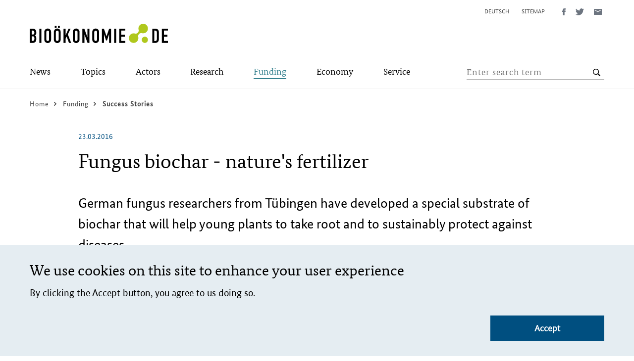

--- FILE ---
content_type: text/html; charset=UTF-8
request_url: https://biooekonomie.de/en/funding/success-stories/fungus-biochar-natures-fertilizer
body_size: 236145
content:
<!DOCTYPE html>
<html lang="en" dir="ltr" prefix="og: https://ogp.me/ns#">
  <head>
    <meta charset="utf-8" />
<noscript><style>form.antibot * :not(.antibot-message) { display: none !important; }</style>
</noscript><script>var _paq = _paq || [];(function(){var u=(("https:" == document.location.protocol) ? "https://stats.biocom-intra.de/" : "http://stats.biocom-intra.de/");_paq.push(["setSiteId", "28"]);_paq.push(["setTrackerUrl", u+"matomo.php"]);_paq.push(["setDocumentTitle", "Funding"]);_paq.push(["setDoNotTrack", 1]);document.addEventListener('DOMContentLoaded', function(){ 
  Drupal.eu_cookie_compliance.getCurrentStatus();  

  if (!Drupal.eu_cookie_compliance.hasAgreed()) {
      _paq.push(['requireConsent']);
      _paq.push(['disableCookies']);
    }

    if (Drupal.eu_cookie_compliance.hasAgreed()) {
      _paq.push(['setConsentGiven']);
    }

}, false);if (!window.matomo_search_results_active) {_paq.push(["trackPageView"]);}_paq.push(["setIgnoreClasses", ["no-tracking","colorbox"]]);_paq.push(["enableLinkTracking"]);var d=document,g=d.createElement("script"),s=d.getElementsByTagName("script")[0];g.type="text/javascript";g.defer=true;g.async=true;g.src=u+"matomo.js";s.parentNode.insertBefore(g,s);})();</script>
<meta name="description" content="German fungus researchers from Tübingen have developed a special substrate of biochar that will help young plants to take root and to sustainably protect against diseases." />
<link rel="canonical" href="https://biooekonomie.de/en/funding/success-stories/fungus-biochar-natures-fertilizer" />
<link rel="shortlink" href="https://biooekonomie.de/en/node/6007" />
<meta name="generator" content="Drupal 8 (http://drupal.org)" />
<meta name="referrer" content="no-referrer" />
<meta property="og:image" content="https://biooekonomie.de/sites/default/files/images/2016-08/biokohle_1_0.jpeg" />
<meta name="twitter:card" content="summary_large_image" />
<meta name="twitter:description" content="German fungus researchers from Tübingen have developed a special substrate of biochar that will help young plants to take root and to sustainably protect against diseases." />
<meta name="twitter:site" content="@biooekonomieDE" />
<meta name="twitter:title" content="Fungus biochar - nature&#039;s fertilizer" />
<meta name="twitter:creator" content="@biooekonomieDE" />
<meta name="Generator" content="Drupal 10 (https://www.drupal.org)" />
<meta name="MobileOptimized" content="width" />
<meta name="HandheldFriendly" content="true" />
<meta name="viewport" content="width=device-width, initial-scale=1.0" />
<link rel="icon" href="/sites/default/files/biocom-favicon_0.png" type="image/png" />
<link rel="alternate" hreflang="en" href="https://biooekonomie.de/en/funding/success-stories/fungus-biochar-natures-fertilizer" />
<link rel="alternate" hreflang="de" href="https://biooekonomie.de/foerderung/foerderbeispiele/pilz-biokohle-mix-als-gartenduenger" />
<script>window.a2a_config=window.a2a_config||{};a2a_config.callbacks=[];a2a_config.overlays=[];a2a_config.templates={};</script>

    <title>Fungus biochar - nature&#039;s fertilizer | Bioökonomie.de</title>
    <link rel="stylesheet" media="all" href="/sites/default/files/css/css_ycST1LkxU5QfljHsgBTsbToYPnnQUTiIS9q2d32k7QE.css?delta=0&amp;language=en&amp;theme=bioeconomy&amp;include=eJx1jkEOwyAMBD9EwpMiAy5BNdiy4UBfX1QpSi69rGZnLxsKY-TGdfpMHIA265NKyy7cCyG8CPtTGZX43lYmVBcJzKYPYHhxRTPIaFdvnNbGiou0ApUPOgGFrCCn-aRDgPbb7KPJCFTsxOQMQeN5gJQDRufIVdYd9H-8s2kd6-_PF4y7WCM" />
<link rel="stylesheet" media="all" href="/sites/default/files/css/css_OD1_huomf8pWrklRvSXppJPqOhzBeOC1-nH6jixF_rU.css?delta=1&amp;language=en&amp;theme=bioeconomy&amp;include=eJx1jkEOwyAMBD9EwpMiAy5BNdiy4UBfX1QpSi69rGZnLxsKY-TGdfpMHIA265NKyy7cCyG8CPtTGZX43lYmVBcJzKYPYHhxRTPIaFdvnNbGiou0ApUPOgGFrCCn-aRDgPbb7KPJCFTsxOQMQeN5gJQDRufIVdYd9H-8s2kd6-_PF4y7WCM" />

    
  </head>
  <body class="path-node page-node-type-article">
        <a href="#main-content" class="visually-hidden focusable skip-link">
      Skip to main content
    </a>
    
      <div class="dialog-off-canvas-main-canvas" data-off-canvas-main-canvas>
    
<div class="layout-container">
  <header role="banner" class="bio-header">
    
<div class="bio-header__upper">
  <div class="bio-campaign-logo">
    <a href="/en" rel="home" title="Campaign logo for Bioökonomie.de">
        <svg class="bio-icon bio-icon--logo-bioeconomy" width="279" height="39" role="img" viewbox="0 0 279 39">
    <use xlink:href="#sprite-logo-bioeconomy"></use>
  </svg>

    </a>
  </div>
    <div class="region region-header-menu">
    <div class="language-switcher-language-url block block-language block-language-blocklanguage-interface" id="block-sprachumschalter-desktop" role="navigation">
  
    
      <ul class="links bio-list">      <li hreflang="en" data-drupal-link-system-path="node/6007" class="en bio-list__item is-active" aria-current="page"><a href="/en/funding/success-stories/fungus-biochar-natures-fertilizer" class="bio-link bio-link--language-navi is-active" hreflang="en" data-drupal-link-system-path="node/6007" aria-current="page">English</a></li>      <li hreflang="de" data-drupal-link-system-path="node/6007" class="de bio-list__item"><a href="/foerderung/foerderbeispiele/pilz-biokohle-mix-als-gartenduenger" class="bio-link bio-link--language-navi" hreflang="de" data-drupal-link-system-path="node/6007">Deutsch</a></li></ul>
  </div>
<nav role="navigation" aria-labelledby="block-metanavigation-menu" id="block-metanavigation" class="block block-menu navigation menu--meta-navigation">
            
  <h2 class="visually-hidden" id="block-metanavigation-menu">Meta Navigation</h2>
  

        



  <ul class="menu">
          <li class="menu-item">
        <a href="/en/sitemap" class="bio-link bio-link--meta-navi">
          <span class="bio-link__text">Sitemap</span>
        </a>
      </li>
      </ul>

  </nav>
<div id="block-addtoanybuttons" class="block block-addtoany block-addtoany-block">
  
    
      

  <div class="bio-social-sharing bio-social-sharing--header a2a_kit a2a_kit_size_32 addtoany_list" data-a2a-url="https://biooekonomie.de/en/funding/success-stories/fungus-biochar-natures-fertilizer" data-a2a-title="Fungus biochar - nature&#039;s fertilizer">
          
    
    <a class="a2a_button_facebook bio-link bio-link--social-media" title="Share this page on Facebook (Opens a new window)">
        <svg class="bio-icon bio-icon--facebook" width="7" height="14" role="img" viewbox="0 0 7 14">
    <use xlink:href="#sprite-facebook"></use>
  </svg>

      <span class="bio-sr-only">Share this page on Facebook (Opens a new window)</span>
    </a>

    <a class="a2a_button_twitter bio-link bio-link--social-media" title="Share this page on Twitter (Opens a new window)">
        <svg class="bio-icon bio-icon--twitter" width="17" height="14" role="img" viewbox="0 0 17 14">
    <use xlink:href="#sprite-twitter"></use>
  </svg>

      <span class="bio-sr-only">Share this page on Twitter (Opens a new window)</span>
    </a>

    <a class="a2a_button_email bio-link bio-link--social-media" title="Share this page via E-Mail (Opens a new window)">
        <svg class="bio-icon bio-icon--mail" width="16" height="12" role="img" viewbox="0 0 16 12">
    <use xlink:href="#sprite-mail"></use>
  </svg>

      <span class="bio-sr-only">Share this page via E-Mail (Opens a new window)</span>
    </a>

      </div>

  </div>

  </div>

</div>
<div class="bio-header__lower-wrapper">
  <div class="bio-header__lower">
    <div class="bio-search">
        <button
    type="button"
    class="bio-button bio-button--search"
    title="Open the search form"
    aria-label="Search"
    aria-expanded="false"
    aria-controls="region-primary-menu"
    data-js-button="search-button"
    data-closed-title="Open the search form"
    data-opened-title="Close the search form"
  >
    <span class="bio-button__inner"></span>
  </button>

        <div id="region-search"
        class="region region-search"
        class="region region-search" data-js-search="header-search"
       aria-hidden="true"
       role="group"
       tabindex="-1"
  >
    <div class="views-exposed-form block block-views block-views-exposed-filter-blocksearch-list-view-page-2" data-drupal-selector="views-exposed-form-search-list-view-page-2" id="block-exposedformsearch-list-viewpage-2">
  
    
      <form action="https://biooekonomie.de/en/search-list" method="get" id="views-exposed-form-search-list-view-page-2" accept-charset="UTF-8">
  <div class="form--inline clearfix">
    <label for="edit-search-api-fulltext" class="visually-hidden">Search term</label>
    <div class="js-form-item form-item js-form-type-search-api-autocomplete form-type-search-api-autocomplete js-form-item-search-api-fulltext form-item-search-api-fulltext form-no-label">
        <input placeholder="Enter search term" data-drupal-selector="edit-search-api-fulltext" data-search-api-autocomplete-search="search_list_view" class="form-autocomplete form-text" data-autocomplete-path="/en/search_api_autocomplete/search_list_view?display=page_2&amp;&amp;filter=search_api_fulltext" type="text" id="edit-search-api-fulltext" name="search_api_fulltext" value="" size="30" maxlength="128" />

        </div>
<div data-drupal-selector="edit-actions" class="form-actions js-form-wrapper form-wrapper" id="edit-actions"><input class="bio-button__icon bio-button--lens button js-form-submit form-submit bio-button" data-drupal-selector="edit-submit-search-list-view" type="submit" id="edit-submit-search-list-view" value="" />
</div>

</div>

</form>

  </div>

  </div>

    </div>
    <div class="bio-main-menu">
        <button
    type="button"
    class="bio-button bio-button--menu"
    title="Open the menu"
    aria-label="Menu"
    aria-expanded="false"
    aria-controls="region-primary-menu"
    data-js-button="menu-button"
    data-closed-title="Open the menu"
    data-opened-title="Close the menu"
  >
    <span class="bio-button__inner"></span>
  </button>

        <div id="region-primary-menu"
        class="region region-primary-menu"
        class="region region-primary-menu" data-js-menu="main-menu"
       aria-hidden="true"
       role="group"
       tabindex="-1"
  >
    <nav role="navigation" aria-labelledby="block-hauptnavigation-menu" id="block-hauptnavigation" class="block block-menu navigation menu--main">
            
  <h2 class="visually-hidden" id="block-hauptnavigation-menu">Main-Navigation</h2>
  

        






      <ul class="menu menu-top-level">
                              <li class="menu-item">
                                          <a href="/en/news" class="bio-link bio-icon--arrow-right" >
    <span class="bio-link__text">News</span>
  </a>

                          </li>
                              <li class="menu-item">
                                        <button type="button" class="bio-button bio-button--text-button bio-icon--arrow-right" title="Open the submenu" aria-label="Submenu" aria-expanded="false" aria-haspopup="true" data-js-button="submenu-button" data-closed-title="Open the submenu" data-opened-title="Close the submenu">
    <span class="bio-link__text">Topics</span>
  </button>

              <ul class="menu menu-sub-level" aria-hidden="true"  data-js-menu="sub-menu">
                <li class="menu-item">
                    <button type="button" class="bio-button bio-button--text-button bio-icon--arrow-left" title="Close the Submenu" data-js-button="submenu-close-button">
    <span class="bio-link__text">Back</span>
  </button>

                </li>
                                                      <li class="menu-item">
                        <a href="/en/topics" class="bio-link bio-icon--arrow-right bio-link--bold">
    <span class="bio-link__text">Overview:
      Topics</span>
  </a>

                    </li>
                  
                                                                        <li class="menu-item">
                                                                      <a href="/en/topics/about-the-bioeconomy" class="bio-link bio-icon--arrow-right" >
    <span class="bio-link__text">About the Bioeconomy</span>
  </a>

                                          </li>
                                                          <li class="menu-item">
                                                                      <a href="/en/topics/in-depth-reports" class="bio-link bio-icon--arrow-right" >
    <span class="bio-link__text">In-Depth Reports</span>
  </a>

                                          </li>
                                                          <li class="menu-item">
                                                                      <a href="/en/topics/in-depth-reports-worldwide" class="bio-link bio-icon--arrow-right" >
    <span class="bio-link__text">Bioeconomy Worldwide</span>
  </a>

                                          </li>
                                                        <ul class="menu-teaser" data-js-menu="menu-teaser">
                      <li class="menu-teaser-item">
                        <div class="views-element-container"><div class="view view-navigation-teaser view-id-navigation_teaser view-display-id-embed_2 js-view-dom-id-83cc73465938de9248d318a369057704630154f2228447b360d7122684777e4f">
  
    
      
      <div class="view-content">
          <div class="views-row"><article class="node node--type-dossier node--promoted node--view-mode-navigation-teaser" data-js-teaser="js-teaser-linked">
  
  
            <div class="field field--name-field-para-teaser-image field--type-entity-reference-revisions field--label-hidden field__item">  <div class="paragraph paragraph--type--image paragraph--view-mode--_-4-inhalt-image">
          
            <div class="field field--name-field-image field--type-entity-reference field--label-hidden field__item"><article class="media media--type-image media--view-mode-teaser">
  
      
  <div class="field field--name-field-media-image field--type-image field--label-visually_hidden">
    <div class="field__label visually-hidden">Image</div>
              <div class="field__item">    <picture>
                  <source srcset="/sites/default/files/styles/teaser_large/public/2025-06/Neon_Burger_1469204658.jpg?itok=tUweEU3f 1x" media="(min-width: 1024px)" type="image/jpeg" width="580" height="326"/>
              <source srcset="/sites/default/files/styles/teaser_medium/public/2025-06/Neon_Burger_1469204658.jpg?itok=bw7glV4k 1x" media="(min-width: 768px)" type="image/jpeg" width="485" height="273"/>
              <source srcset="/sites/default/files/styles/teaser_small/public/2025-06/Neon_Burger_1469204658.jpg?itok=9lrmzhs0 1x" media="(min-width: 375px)" type="image/jpeg" width="720" height="405"/>
              <source srcset="/sites/default/files/styles/teaser_extra_small/public/2025-06/Neon_Burger_1469204658.jpg?itok=gq0TMm4K 1x" type="image/jpeg" width="330" height="186"/>
                  <img loading="eager" width="100" height="56" src="/sites/default/files/styles/thumbnail/public/2025-06/Neon_Burger_1469204658.jpg?itok=JKBItK78" alt="Neon Burger Grafik vor einem hellblauen Hintergrund." class="bio-image bio-responsive-image" />

  </picture>

</div>
          </div>

<div class="bio-img-copyright">
                    <div class="field field--name-field-copyright field--type-string field--label-hidden field__item">ida/adobe.stock.com</div>
            </div>
  </article>
</div>
      
      </div>
</div>
      
  
  <p class="article-info">
          <span class="article-info__date">
        <time datetime="2025-10-15T12:00:00Z" class="datetime">15.10.2025</time>

      </span>
      </p>
      <h2 class="bio-teaser__subtitle">
      <a class="bio-link bio-link__headline" href="/en/topics/in-depth-reports/new-protein-sources-tomorrows-diet" rel="bookmark">
        <span class="bio-link__text">New protein sources for tomorrow’s diet</span>
      </a>
    </h2>
  
</article>
</div>
    <div class="views-row"><article class="node node--type-dossier node--promoted node--view-mode-navigation-teaser" data-js-teaser="js-teaser-linked">
  
  
            <div class="field field--name-field-para-teaser-image field--type-entity-reference-revisions field--label-hidden field__item">  <div class="paragraph paragraph--type--image paragraph--view-mode--_-4-inhalt-image">
          
            <div class="field field--name-field-image field--type-entity-reference field--label-hidden field__item"><article class="media media--type-image media--view-mode-teaser">
  
      
  <div class="field field--name-field-media-image field--type-image field--label-visually_hidden">
    <div class="field__label visually-hidden">Image</div>
              <div class="field__item">    <picture>
                  <source srcset="/sites/default/files/styles/teaser_large/public/2025-09/Agraro%CC%88ko_AdobeStock_203495096.jpeg?itok=eZHNvMpa 1x" media="(min-width: 1024px)" type="image/jpeg" width="580" height="326"/>
              <source srcset="/sites/default/files/styles/teaser_medium/public/2025-09/Agraro%CC%88ko_AdobeStock_203495096.jpeg?itok=7WJm_am8 1x" media="(min-width: 768px)" type="image/jpeg" width="485" height="273"/>
              <source srcset="/sites/default/files/styles/teaser_small/public/2025-09/Agraro%CC%88ko_AdobeStock_203495096.jpeg?itok=ABJsG9g5 1x" media="(min-width: 375px)" type="image/jpeg" width="720" height="405"/>
              <source srcset="/sites/default/files/styles/teaser_extra_small/public/2025-09/Agraro%CC%88ko_AdobeStock_203495096.jpeg?itok=2NnzLWjE 1x" type="image/jpeg" width="330" height="186"/>
                  <img loading="eager" width="100" height="56" src="/sites/default/files/styles/thumbnail/public/2025-09/Agraro%CC%88ko_AdobeStock_203495096.jpeg?itok=FU3wlas8" alt="Traktor und zwei Menschen" class="bio-image bio-responsive-image" />

  </picture>

</div>
          </div>

<div class="bio-img-copyright">
                    <div class="field field--name-field-copyright field--type-string field--label-hidden field__item">Curto/stock.adobe.com</div>
            </div>
  </article>
</div>
      
      </div>
</div>
      
  
  <p class="article-info">
          <span class="article-info__date">
        <time datetime="2025-09-25T12:00:00Z" class="datetime">25.09.2025</time>

      </span>
      </p>
      <h2 class="bio-teaser__subtitle">
      <a class="bio-link bio-link__headline" href="/en/topics/in-depth-reports/agroecology" rel="bookmark">
        <span class="bio-link__text">Agroecology</span>
      </a>
    </h2>
  
</article>
</div>

    </div>
  
          </div>
</div>

                      </li>
                    </ul>
                                  </ul>
                          </li>
                              <li class="menu-item">
                                        <button type="button" class="bio-button bio-button--text-button bio-icon--arrow-right" title="Open the submenu" aria-label="Submenu" aria-expanded="false" aria-haspopup="true" data-js-button="submenu-button" data-closed-title="Open the submenu" data-opened-title="Close the submenu">
    <span class="bio-link__text">Actors</span>
  </button>

              <ul class="menu menu-sub-level" aria-hidden="true"  data-js-menu="sub-menu">
                <li class="menu-item">
                    <button type="button" class="bio-button bio-button--text-button bio-icon--arrow-left" title="Close the Submenu" data-js-button="submenu-close-button">
    <span class="bio-link__text">Back</span>
  </button>

                </li>
                                                      <li class="menu-item">
                        <a href="/en/actors" class="bio-link bio-icon--arrow-right bio-link--bold">
    <span class="bio-link__text">Overview:
      Actors</span>
  </a>

                    </li>
                  
                                                                        <li class="menu-item">
                                                                      <a href="/en/actors/interviews" class="bio-link bio-icon--arrow-right" >
    <span class="bio-link__text">Interviews</span>
  </a>

                                          </li>
                                                          <li class="menu-item">
                                                                      <a href="/en/actors/portraits" class="bio-link bio-icon--arrow-right" >
    <span class="bio-link__text">Portraits</span>
  </a>

                                          </li>
                                                        <ul class="menu-teaser" data-js-menu="menu-teaser">
                      <li class="menu-teaser-item">
                        <div class="views-element-container"><div class="view view-navigation-teaser view-id-navigation_teaser view-display-id-embed_3 js-view-dom-id-958f47d5d77f0fb04855257e28cbd181d970d5c1ec03dd3616b654b44ed1e5c7">
  
    
      
  
          </div>
</div>

                      </li>
                    </ul>
                                  </ul>
                          </li>
                              <li class="menu-item">
                                        <button type="button" class="bio-button bio-button--text-button bio-icon--arrow-right" title="Open the submenu" aria-label="Submenu" aria-expanded="false" aria-haspopup="true" data-js-button="submenu-button" data-closed-title="Open the submenu" data-opened-title="Close the submenu">
    <span class="bio-link__text">Research</span>
  </button>

              <ul class="menu menu-sub-level" aria-hidden="true"  data-js-menu="sub-menu">
                <li class="menu-item">
                    <button type="button" class="bio-button bio-button--text-button bio-icon--arrow-left" title="Close the Submenu" data-js-button="submenu-close-button">
    <span class="bio-link__text">Back</span>
  </button>

                </li>
                                                      <li class="menu-item">
                        <a href="/en/research" class="bio-link bio-icon--arrow-right bio-link--bold">
    <span class="bio-link__text">Overview:
      Research</span>
  </a>

                    </li>
                  
                                                                        <li class="menu-item">
                                                                      <a href="/en/funding/success-stories" class="bio-link bio-icon--arrow-right" >
    <span class="bio-link__text">Success Stories</span>
  </a>

                                          </li>
                                                          <li class="menu-item">
                                                                      <a href="/en/research/research-institutions" class="bio-link bio-icon--arrow-right" >
    <span class="bio-link__text">Research Map</span>
  </a>

                                          </li>
                                                          <li class="menu-item">
                                                                      <a href="/en/forschung/projekte-im-video" class="bio-link bio-icon--arrow-right" >
    <span class="bio-link__text">Projekte im Video</span>
  </a>

                                          </li>
                                                        <ul class="menu-teaser" data-js-menu="menu-teaser">
                      <li class="menu-teaser-item">
                        <div class="views-element-container"><div class="view view-navigation-teaser view-id-navigation_teaser view-display-id-embed_4 js-view-dom-id-535100e04d9e4739ec56815519840e730f1dac9e941f5f9eb984a41c0181d410">
  
    
      
      <div class="view-content">
          <div class="views-row"><article class="node node--type-article node--promoted node--view-mode-navigation-teaser" data-js-teaser="js-teaser-linked">
  
  
            <div class="field field--name-field-para-teaser-image field--type-entity-reference-revisions field--label-hidden field__item">  <div class="paragraph paragraph--type--image paragraph--view-mode--_-4-inhalt-image">
          
            <div class="field field--name-field-image field--type-entity-reference field--label-hidden field__item"><article class="media media--type-image media--view-mode-teaser">
  
      
  <div class="field field--name-field-media-image field--type-image field--label-visually_hidden">
    <div class="field__label visually-hidden">Image</div>
              <div class="field__item">    <picture>
                  <source srcset="/sites/default/files/styles/teaser_large/public/2022-09/Obstschale.jpg?itok=7lDLMMFZ 1x" media="(min-width: 1024px)" type="image/jpeg" width="580" height="326"/>
              <source srcset="/sites/default/files/styles/teaser_medium/public/2022-09/Obstschale.jpg?itok=QdSJVaVJ 1x" media="(min-width: 768px)" type="image/jpeg" width="485" height="273"/>
              <source srcset="/sites/default/files/styles/teaser_small/public/2022-09/Obstschale.jpg?itok=Ob7cvn2z 1x" media="(min-width: 375px)" type="image/jpeg" width="720" height="405"/>
              <source srcset="/sites/default/files/styles/teaser_extra_small/public/2022-09/Obstschale.jpg?itok=Nn1TzWhW 1x" type="image/jpeg" width="330" height="186"/>
                  <img loading="eager" width="100" height="56" src="/sites/default/files/styles/thumbnail/public/2022-09/Obstschale.jpg?itok=22N-Bo54" alt="Papierschale gefüllt mit unterschiedlichem Obst" class="bio-image bio-responsive-image" />

  </picture>

</div>
          </div>

<div class="bio-img-copyright">
                    <div class="field field--name-field-copyright field--type-string field--label-hidden field__item">DHBW</div>
            </div>
  </article>
</div>
      
      </div>
</div>
      
  

      <h2 class="bio-teaser__subtitle">
      <a class="bio-link bio-link__headline" href="/en/funding/success-stories/thermoformable-paper-plastic-substitute" rel="bookmark">
        <span class="bio-link__text">Thermoformable paper as a plastic substitute</span>
      </a>
    </h2>
  
</article>
</div>
    <div class="views-row"><article class="node node--type-article node--promoted node--view-mode-navigation-teaser" data-js-teaser="js-teaser-linked">
  
  
            <div class="field field--name-field-para-teaser-image field--type-entity-reference-revisions field--label-hidden field__item">  <div class="paragraph paragraph--type--image paragraph--view-mode--_-4-inhalt-image">
          
            <div class="field field--name-field-image field--type-entity-reference field--label-hidden field__item"><article class="media media--type-image media--view-mode-teaser">
  
      
  <div class="field field--name-field-media-image field--type-image field--label-visually_hidden">
    <div class="field__label visually-hidden">Image</div>
              <div class="field__item">    <picture>
                  <source srcset="/sites/default/files/styles/teaser_large/public/images/2016-08/autosampler_labor_organobalance1.jpg?itok=MK9ViPw6 1x" media="(min-width: 1024px)" type="image/jpeg" width="580" height="326"/>
              <source srcset="/sites/default/files/styles/teaser_medium/public/images/2016-08/autosampler_labor_organobalance1.jpg?itok=g0Co_Vb7 1x" media="(min-width: 768px)" type="image/jpeg" width="485" height="273"/>
              <source srcset="/sites/default/files/styles/teaser_small/public/images/2016-08/autosampler_labor_organobalance1.jpg?itok=KtbHDcPs 1x" media="(min-width: 375px)" type="image/jpeg" width="720" height="405"/>
              <source srcset="/sites/default/files/styles/teaser_extra_small/public/images/2016-08/autosampler_labor_organobalance1.jpg?itok=bx2H2aUc 1x" type="image/jpeg" width="330" height="186"/>
                  <img loading="eager" width="100" height="67" src="/sites/default/files/styles/thumbnail/public/images/2016-08/autosampler_labor_organobalance1.jpg?itok=db47E0HA" class="bio-image bio-responsive-image" />

  </picture>

</div>
          </div>

<div class="bio-img-copyright">
                    <div class="field field--name-field-copyright field--type-string field--label-hidden field__item">Organobalance</div>
            </div>
  </article>
</div>
      
      </div>
</div>
      
  

      <h2 class="bio-teaser__subtitle">
      <a class="bio-link bio-link__headline" href="/en/funding/success-stories/trail-good-bacteria" rel="bookmark">
        <span class="bio-link__text">On the trail of good bacteria</span>
      </a>
    </h2>
  
</article>
</div>

    </div>
  
          </div>
</div>

                      </li>
                    </ul>
                                  </ul>
                          </li>
                            <li class="menu-item active">
                                      <button type="button" class="bio-button bio-button--text-button bio-icon--arrow-right" title="Open the submenu" aria-label="Submenu" aria-expanded="false" aria-haspopup="true" data-js-button="submenu-button" data-closed-title="Open the submenu" data-opened-title="Close the submenu">
    <span class="bio-link__text">Funding</span>
  </button>

              <ul class="menu menu-sub-level" aria-hidden="true"  data-js-menu="sub-menu">
                <li class="menu-item">
                    <button type="button" class="bio-button bio-button--text-button bio-icon--arrow-left" title="Close the Submenu" data-js-button="submenu-close-button">
    <span class="bio-link__text">Back</span>
  </button>

                </li>
                                                      <li class="menu-item active">
                        <a href="/en/funding" class="bio-link bio-icon--arrow-right bio-link--bold">
    <span class="bio-link__text">Overview:
      Funding</span>
  </a>

                    </li>
                  
                                                                        <li class="menu-item">
                                                                      <a href="/en/funding/funding-initiatives-at-a-glance" class="bio-link bio-icon--arrow-right" >
    <span class="bio-link__text">Funding Initiatives</span>
  </a>

                                          </li>
                                                          <li class="menu-item">
                                                                      <a href="/en/funding/find-funding" class="bio-link bio-icon--arrow-right" >
    <span class="bio-link__text">Find Funding</span>
  </a>

                                          </li>
                                                          <li class="menu-item">
                                                                      <a href="/en/funding/success-stories" class="bio-link bio-icon--arrow-right" >
    <span class="bio-link__text">Success Stories</span>
  </a>

                                          </li>
                                                          <li class="menu-item">
                                                                      <a href="/en/funding/project-map" class="bio-link bio-icon--arrow-right" >
    <span class="bio-link__text">Project Map</span>
  </a>

                                          </li>
                                                          <li class="menu-item">
                                                                      <a href="https://www.ptj.de/en/project-funding/bioeconomy" class="bio-link bio-icon--arrow-right"  target="_blank" >
    <span class="bio-link__text">Projektträger Bioökonomie</span>
  </a>

                                          </li>
                                                        <ul class="menu-teaser" data-js-menu="menu-teaser">
                      <li class="menu-teaser-item">
                        <div class="views-element-container"><div class="view view-navigation-teaser view-id-navigation_teaser view-display-id-embed_5 js-view-dom-id-79300776805324e67516eec0b6e975eef7278e9262a19cc3ed88604e69eda720">
  
    
      
      <div class="view-content">
          <div class="views-row"><article class="node node--type-article node--promoted node--view-mode-navigation-teaser" data-js-teaser="js-teaser-linked">
  
  
            <div class="field field--name-field-para-teaser-image field--type-entity-reference-revisions field--label-hidden field__item">  <div class="paragraph paragraph--type--image paragraph--view-mode--_-4-inhalt-image">
          
            <div class="field field--name-field-image field--type-entity-reference field--label-hidden field__item"><article class="media media--type-image media--view-mode-teaser">
  
      
  <div class="field field--name-field-media-image field--type-image field--label-visually_hidden">
    <div class="field__label visually-hidden">Image</div>
              <div class="field__item">    <picture>
                  <source srcset="/sites/default/files/styles/teaser_large/public/images/2020-11/shewanella_oneidensis.jpg?itok=PyjsoM6O 1x" media="(min-width: 1024px)" type="image/jpeg" width="580" height="326"/>
              <source srcset="/sites/default/files/styles/teaser_medium/public/images/2020-11/shewanella_oneidensis.jpg?itok=Jr-5cDr9 1x" media="(min-width: 768px)" type="image/jpeg" width="485" height="273"/>
              <source srcset="/sites/default/files/styles/teaser_small/public/images/2020-11/shewanella_oneidensis.jpg?itok=TYQfZRLr 1x" media="(min-width: 375px)" type="image/jpeg" width="720" height="405"/>
              <source srcset="/sites/default/files/styles/teaser_extra_small/public/images/2020-11/shewanella_oneidensis.jpg?itok=2Si-lxjD 1x" type="image/jpeg" width="330" height="186"/>
                  <img loading="eager" width="100" height="56" src="/sites/default/files/styles/thumbnail/public/images/2020-11/shewanella_oneidensis.jpg?itok=gayrC_Qc" alt="Kolorierte Darstellung des Bakteriums Shewanella oneidensis" class="bio-image bio-responsive-image" />

  </picture>

</div>
          </div>

<div class="bio-img-copyright">
                    <div class="field field--name-field-copyright field--type-string field--label-hidden field__item">Ella Marushchenko/University of Minnesota/CC0</div>
            </div>
  </article>
</div>
      
      </div>
</div>
      
  

      <h2 class="bio-teaser__subtitle">
      <a class="bio-link bio-link__headline" href="/en/funding/success-stories/high-performance-without-oxygen" rel="bookmark">
        <span class="bio-link__text">High performance without oxygen</span>
      </a>
    </h2>
  
</article>
</div>
    <div class="views-row"><article class="node node--type-article node--promoted node--view-mode-navigation-teaser" data-js-teaser="js-teaser-linked">
  
  
            <div class="field field--name-field-para-teaser-image field--type-entity-reference-revisions field--label-hidden field__item">  <div class="paragraph paragraph--type--image paragraph--view-mode--_-4-inhalt-image">
          
            <div class="field field--name-field-image field--type-entity-reference field--label-hidden field__item"><article class="media media--type-image media--view-mode-teaser">
  
      
  <div class="field field--name-field-media-image field--type-image field--label-visually_hidden">
    <div class="field__label visually-hidden">Image</div>
              <div class="field__item">    <picture>
                  <source srcset="/sites/default/files/styles/teaser_large/public/2024-08/kapitel%201.png?itok=Y5kL0tqI 1x" media="(min-width: 1024px)" type="image/png" width="580" height="326"/>
              <source srcset="/sites/default/files/styles/teaser_medium/public/2024-08/kapitel%201.png?itok=OLSmSEyC 1x" media="(min-width: 768px)" type="image/png" width="485" height="273"/>
              <source srcset="/sites/default/files/styles/teaser_small/public/2024-08/kapitel%201.png?itok=e8x-cicG 1x" media="(min-width: 375px)" type="image/png" width="720" height="405"/>
              <source srcset="/sites/default/files/styles/teaser_extra_small/public/2024-08/kapitel%201.png?itok=3oOLEY1o 1x" type="image/png" width="330" height="186"/>
                  <img loading="eager" width="100" height="56" src="/sites/default/files/styles/thumbnail/public/2024-08/kapitel%201.png?itok=YwbL5xM3" alt="Photovoltaikanlagen im Vordergrund, rechts die Äste eines Baumes. Im Hintergrund ein gelbes Rapsfeld und eine Industrie mit qualmenden Schornsteinen." class="bio-image bio-responsive-image" />

  </picture>

</div>
          </div>

<div class="bio-img-copyright">
                    <div class="field field--name-field-copyright field--type-string field--label-hidden field__item">Forschungszentrum Jülich/Sascha Kreklau</div>
            </div>
  </article>
</div>
      
      </div>
</div>
      
  

      <h2 class="bio-teaser__subtitle">
      <a class="bio-link bio-link__headline" href="/en/funding/success-stories/rhenish-mining-district-bioeconomy-region-heart-structural-change" rel="bookmark">
        <span class="bio-link__text">Rhenish mining district as a bioeconomy region: at the heart of structural change</span>
      </a>
    </h2>
  
</article>
</div>

    </div>
  
          </div>
</div>

                      </li>
                    </ul>
                                  </ul>
                          </li>
                              <li class="menu-item">
                                        <button type="button" class="bio-button bio-button--text-button bio-icon--arrow-right" title="Open the submenu" aria-label="Submenu" aria-expanded="false" aria-haspopup="true" data-js-button="submenu-button" data-closed-title="Open the submenu" data-opened-title="Close the submenu">
    <span class="bio-link__text">Economy</span>
  </button>

              <ul class="menu menu-sub-level" aria-hidden="true"  data-js-menu="sub-menu">
                <li class="menu-item">
                    <button type="button" class="bio-button bio-button--text-button bio-icon--arrow-left" title="Close the Submenu" data-js-button="submenu-close-button">
    <span class="bio-link__text">Back</span>
  </button>

                </li>
                                                      <li class="menu-item">
                        <a href="/en/economy" class="bio-link bio-icon--arrow-right bio-link--bold">
    <span class="bio-link__text">Overview:
      Economy</span>
  </a>

                    </li>
                  
                                                                        <li class="menu-item">
                                                                      <a href="/en/economy/sectors" class="bio-link bio-icon--arrow-right" >
    <span class="bio-link__text">Sectors</span>
  </a>

                                          </li>
                                                          <li class="menu-item">
                                                                      <a href="/en/economy/products" class="bio-link bio-icon--arrow-right" >
    <span class="bio-link__text">Products</span>
  </a>

                                          </li>
                                                        <ul class="menu-teaser" data-js-menu="menu-teaser">
                      <li class="menu-teaser-item">
                        <div class="views-element-container"><div class="view view-navigation-teaser view-id-navigation_teaser view-display-id-embed_6 js-view-dom-id-419b0aa4c7070c7f5ac5792c036676d7a7388a1c6286202ad061c89dbee0cd44">
  
    
      
      <div class="view-content">
          <div class="views-row"><article class="node node--type-sector node--promoted node--view-mode-navigation-teaser" data-js-teaser="js-teaser-linked">
  
  
  
            <div class="field field--name-field-para-image field--type-entity-reference-revisions field--label-hidden field__item">  <div class="paragraph paragraph--type--image paragraph--view-mode--_-4-inhalt-image">
          
            <div class="field field--name-field-image field--type-entity-reference field--label-hidden field__item"><article class="media media--type-image media--view-mode-teaser">
  
      
  <div class="field field--name-field-media-image field--type-image field--label-visually_hidden">
    <div class="field__label visually-hidden">Image</div>
              <div class="field__item">    <picture>
                  <source srcset="/sites/default/files/styles/teaser_large/public/2020-10/Pharma-1200x657tz.png?itok=VU6CGuCy 1x" media="(min-width: 1024px)" type="image/png" width="580" height="326"/>
              <source srcset="/sites/default/files/styles/teaser_medium/public/2020-10/Pharma-1200x657tz.png?itok=T2Rnl9ET 1x" media="(min-width: 768px)" type="image/png" width="485" height="273"/>
              <source srcset="/sites/default/files/styles/teaser_small/public/2020-10/Pharma-1200x657tz.png?itok=0TGFPhB8 1x" media="(min-width: 375px)" type="image/png" width="720" height="405"/>
              <source srcset="/sites/default/files/styles/teaser_extra_small/public/2020-10/Pharma-1200x657tz.png?itok=xvwjFMXG 1x" type="image/png" width="330" height="186"/>
                  <img loading="eager" width="100" height="55" src="/sites/default/files/styles/thumbnail/public/2020-10/Pharma-1200x657tz.png?itok=B9nwbB8E" alt="Sector: Pharmacy" class="bio-image bio-responsive-image" />

  </picture>

</div>
          </div>

<div class="bio-img-copyright">
                    <div class="field field--name-field-copyright field--type-string field--label-hidden field__item">BIOCOM AG</div>
            </div>
  </article>
</div>
      
      </div>
</div>
      

      <h2 class="bio-teaser__subtitle">
      <a class="bio-link bio-link__headline" href="/en/economy/sectors/pharmaceuticals" rel="bookmark">
        <span class="bio-link__text">Pharmaceuticals</span>
      </a>
    </h2>
  
</article>
</div>
    <div class="views-row"><article class="node node--type-sector node--promoted node--view-mode-navigation-teaser" data-js-teaser="js-teaser-linked">
  
  
  
            <div class="field field--name-field-para-image field--type-entity-reference-revisions field--label-hidden field__item">  <div class="paragraph paragraph--type--image paragraph--view-mode--_-4-inhalt-image">
          
            <div class="field field--name-field-image field--type-entity-reference field--label-hidden field__item"><article class="media media--type-image media--view-mode-teaser">
  
      
  <div class="field field--name-field-media-image field--type-image field--label-visually_hidden">
    <div class="field__label visually-hidden">Image</div>
              <div class="field__item">    <picture>
                  <source srcset="/sites/default/files/styles/teaser_large/public/2020-12/Maschinenbau-1200x657tz.png?itok=AIx9wVuJ 1x" media="(min-width: 1024px)" type="image/png" width="580" height="326"/>
              <source srcset="/sites/default/files/styles/teaser_medium/public/2020-12/Maschinenbau-1200x657tz.png?itok=cILfYzpA 1x" media="(min-width: 768px)" type="image/png" width="485" height="273"/>
              <source srcset="/sites/default/files/styles/teaser_small/public/2020-12/Maschinenbau-1200x657tz.png?itok=Fyn9ttXf 1x" media="(min-width: 375px)" type="image/png" width="720" height="405"/>
              <source srcset="/sites/default/files/styles/teaser_extra_small/public/2020-12/Maschinenbau-1200x657tz.png?itok=TUNca6Jn 1x" type="image/png" width="330" height="186"/>
                  <img loading="eager" width="100" height="55" src="/sites/default/files/styles/thumbnail/public/2020-12/Maschinenbau-1200x657tz.png?itok=jfqAbCOg" alt="Sector: Mechanical Engineering" class="bio-image bio-responsive-image" />

  </picture>

</div>
          </div>

<div class="bio-img-copyright">
                    <div class="field field--name-field-copyright field--type-string field--label-hidden field__item">BIOCOM AG</div>
            </div>
  </article>
</div>
      
      </div>
</div>
      

      <h2 class="bio-teaser__subtitle">
      <a class="bio-link bio-link__headline" href="/en/economy/sectors/mechanical-engineering" rel="bookmark">
        <span class="bio-link__text">Mechanical engineering</span>
      </a>
    </h2>
  
</article>
</div>

    </div>
  
          </div>
</div>

                      </li>
                    </ul>
                                  </ul>
                          </li>
                              <li class="menu-item">
                                        <button type="button" class="bio-button bio-button--text-button bio-icon--arrow-right" title="Open the submenu" aria-label="Submenu" aria-expanded="false" aria-haspopup="true" data-js-button="submenu-button" data-closed-title="Open the submenu" data-opened-title="Close the submenu">
    <span class="bio-link__text">Service</span>
  </button>

              <ul class="menu menu-sub-level" aria-hidden="true"  data-js-menu="sub-menu">
                <li class="menu-item">
                    <button type="button" class="bio-button bio-button--text-button bio-icon--arrow-left" title="Close the Submenu" data-js-button="submenu-close-button">
    <span class="bio-link__text">Back</span>
  </button>

                </li>
                                                      <li class="menu-item">
                        <a href="/en/service" class="bio-link bio-icon--arrow-right bio-link--bold">
    <span class="bio-link__text">Overview:
      Service</span>
  </a>

                    </li>
                  
                                                                        <li class="menu-item">
                                                                      <a href="/en/service/events" class="bio-link bio-icon--arrow-right" >
    <span class="bio-link__text">Events</span>
  </a>

                                          </li>
                                                          <li class="menu-item">
                                                                      <a href="/en/service/publications" class="bio-link bio-icon--arrow-right" >
    <span class="bio-link__text">Publications</span>
  </a>

                                          </li>
                                                          <li class="menu-item">
                                                                      <a href="/en/service/analyses-statistics" class="bio-link bio-icon--arrow-right" >
    <span class="bio-link__text">Analyses &amp; Statistics</span>
  </a>

                                          </li>
                                                    </ul>
                          </li>
                  </ul>
      
  </nav>
<div class="language-switcher-language-url block block-language block-language-blocklanguage-interface" id="block-sprachumschalter-mobile" role="navigation">
  
    
      <ul class="links bio-list">      <li hreflang="en" data-drupal-link-system-path="node/6007" class="en bio-list__item is-active" aria-current="page"><a href="/en/funding/success-stories/fungus-biochar-natures-fertilizer" class="bio-link bio-link--language-navi is-active" hreflang="en" data-drupal-link-system-path="node/6007" aria-current="page">English</a></li>      <li hreflang="de" data-drupal-link-system-path="node/6007" class="de bio-list__item"><a href="/foerderung/foerderbeispiele/pilz-biokohle-mix-als-gartenduenger" class="bio-link bio-link--language-navi" hreflang="de" data-drupal-link-system-path="node/6007">Deutsch</a></li></ul>
  </div>
<nav role="navigation" aria-labelledby="block-metanavigation-mobile-menu" id="block-metanavigation-mobile" class="block block-menu navigation menu--meta-navigation">
            
  <h2 class="visually-hidden" id="block-metanavigation-mobile-menu">Meta Navigation Mobile</h2>
  

        



  <ul class="menu">
          <li class="menu-item">
        <a href="/en/sitemap" class="bio-link bio-link--meta-navi">
          <span class="bio-link__text">Sitemap</span>
        </a>
      </li>
      </ul>

  </nav>

  </div>

    </div>
  </div>
</div>
  </header>

  

    <div class="region region-breadcrumb">
    <div id="block-breadcrumbs-2" class="block block-system block-system-breadcrumb-block">
  
    
        <nav class="bio-breadcrumb breadcrumb" role="navigation" aria-labelledby="system-breadcrumb">
    <div class="bio-breadcrumb__inside">
        <h2 id="system-breadcrumb" class="visually-hidden">Breadcrumb</h2>
        <ol class="bio-list--breadcrumb">
                <li class="bio-list__item">
                          <a href="/en" class="bio-link bio-link--breadcrumb">
                <span class="bio-link__text">Home</span>
              </a>
                    </li>
                <li class="bio-list__item">
                          <a href="/en/funding" class="bio-link bio-link--breadcrumb">
                <span class="bio-link__text">Funding</span>
              </a>
                    </li>
                <li class="bio-list__item">
                          <a href="/en/funding/success-stories" class="bio-link bio-link--breadcrumb">
                <span class="bio-link__text">Success Stories</span>
              </a>
                    </li>
                </ol>
    </div>
  </nav>



  </div>

  </div>


    <div class="region region-highlighted">
    <div data-drupal-messages-fallback class="hidden"></div>

  </div>


  

  <main role="main">
    <a id="main-content" tabindex="-1"></a>
    
    <div class="layout-content">
        <div class="region region-content">
    <div id="block-bioeconomy-page-title" class="block block-core block-page-title-block">
  
    
      
  <h1  class="bio-page-title">
    <span class="field field--name-title field--type-string field--label-hidden">Fungus biochar - nature&#039;s fertilizer</span>

  </h1>


  </div>

<article class="node node--type-article node--promoted node--view-mode-full bio-article bio-article--full">
  <div class="bio-article-reader">

    
    <div class="bio-content-intro bio-content-intro--news">
    <div class="bio-content-intro__inside">
        <div class="bio-content-intro__data">
              <time datetime="2016-03-23 00:00:00CET" class="date datetime">23.03.2016</time>
            
<h1 class="bio-mainheadline" >
    Fungus biochar - nature&#039;s fertilizer
</h1>

  
        </div>
    </div>
</div>    
<div class="bio-shorttext">
    <div class="bio-shorttext__inside">
                                        <div class="bio-shorttext__content field field--name-field-shorttext field--type-text-long field--label-hidden field__item"><p>German fungus researchers from Tübingen have developed a special substrate of biochar that will help young plants to take root and to sustainably protect against diseases.</p>
</div>
                                </div>
</div>
<div  class="bio-article__content">
    
            <div class="field field--name-field-para-image field--type-entity-reference-revisions field--label-hidden field__item">  <div class="paragraph paragraph--type--image paragraph--view-mode--default">
          
            <div class="field field--name-field-image field--type-entity-reference field--label-hidden field__item"><article class="media media--type-image media--view-mode-default">
  
      
            <div class="field field--name-field-media-image field--type-image field--label-hidden field__item">    <picture>
                  <source srcset="/sites/default/files/styles/fullwidth_extra_large/public/images/2016-08/biokohle_1_0.jpeg?itok=rNS-LEGv 1x" media="(min-width: 1280px)" type="image/jpeg" width="572" height="416"/>
              <source srcset="/sites/default/files/styles/fullwidth_large/public/images/2016-08/biokohle_1_0.jpeg?itok=y4wExBqb 1x" media="(min-width: 1024px)" type="image/jpeg" width="572" height="416"/>
              <source srcset="/sites/default/files/styles/fullwidth_medium/public/images/2016-08/biokohle_1_0.jpeg?itok=szaljlHd 1x" media="(min-width: 768px)" type="image/jpeg" width="572" height="416"/>
              <source srcset="/sites/default/files/styles/fullwidth_small/public/images/2016-08/biokohle_1_0.jpeg?itok=CnXyqgEp 1x" media="(min-width: 375px)" type="image/jpeg" width="572" height="416"/>
              <source srcset="/sites/default/files/styles/fullwidth_extra_small/public/images/2016-08/biokohle_1_0.jpeg?itok=5F246Dsz 1x" type="image/jpeg" width="326" height="237"/>
                  <img loading="eager" width="572" height="416" src="/sites/default/files/images/2016-08/biokohle_1_0.jpeg" class="bio-image bio-responsive-image" />

  </picture>

</div>
      
<div class="bio-img-copyright">
      <div class="field field--name-field-copyright field--type-string field--label-inline">
      <div class="field__label">Source</div>
                    <div class="field__item">MW</div>
                </div>
  </div>
  </article>
</div>
      
<div class="bio-img-caption">
                    <div class="field field--name-field-image-src field--type-string field--label-hidden field__item">The biochar-inoculum - a special substrate from biochar with microscopic fungi - skewers into young plant roots.</div>
            </div>
      </div>
</div>
      <div class="bio-article-text">
                    <div class="field field--name-body field--type-text-with-summary field--label-hidden field__item"><p class=" bio-paragraph">Biochar has long been known in agriculture as a soil improver. The charred remains of plant biomass not only promote soil quality but also stimulate plant growth. In addition, its potential to compensate for the greenhouse gas carbon dioxide, is immense. Researchers at the University of Tübingen have now colonised biochar made of wood with microfungi and developed a special substrate for horticulture, which promotes root growth in seedlings and makes them more resistant to fungal diseases. The microorganisms belong to the fungal genus Serendipita, which lives in symbiosis with many plant roots. The special substrate created by the biologists at Tübingen was sponsored by Federal Ministry of Education and Research (BMBF) within the ideas competition “New Products for the Bioeconomy” with €60,000.</p><p class=" bio-paragraph">The beneficial properties of biochar have been known for a long time; however, these properties have only been intensively researched in the last few years. The advantage: the minerals in the plant starting materials such as straw, wood or other biomass, are not lost during carbonisation, but bind to the surface of the biochar. This is added to the soil as a natural nutrient depot for fields and plants. Furthermore, depending on the type of biomass, biochar has the ability to absorb carbon in large quantities over a long period of time and thus curb CO2 environmental pollution.</p><h2 class=" bio-heading bio-heading--2"><strong>Turning biochar into renewable plant crop cultivation&nbsp;</strong></h2><p class=" bio-paragraph">The potential of using biochar for agriculture and crop cultivation is a goal that is being intensively funded by the Federal Research Ministry. In the project “Biochar-based root inoculation for renewable crop cultivation”, researchers from the University of Tübingen have looked at how to increase the beneficial properties of biochar for plant growth using bio microfungi. Within the sponsored project, the team, led by biologist Michael Weiß have experimented with biochar from wood. “We opted for charcoal, because it has a large internal surface area and thus many pores that provide microorganisms with niches where they can settle within the charred wood,” explains White.</p><h2 class=" bio-heading bio-heading--2"><strong>Microfungus increases the potential of biochar</strong></h2><p class=" bio-paragraph">It is known that many plants live in symbiosis with microorganisms that live in their roots. Michael Weiß and his team have now tried to combine this natural microbial plant elixir with the beneficial properties of biochar. To do this they chose a type of microfungus called Serendipita, which according to the latest findings, is present in nearly all plant roots. Weiß and his student assistants were able to experiment with about a dozen types of the Serendipta genus: “We tried to settle the various fungi on coal. At the end, black charcoal, which was colonised by microfungi, emerged. This means that this powder is alive.”</p><h2 class=" bio-heading bio-heading--2"><strong>Special substrate encourages root growth and makes young plants pest-resistant</strong></h2><p class=" bio-paragraph">Inoculating biochar with microfungi also has another purpose. The microfungi should also act as a natural weapon against harmful fungi, which can be dangerous to young plants. The effect of the biochar-based substrate was subsequently tested on different plant cuttings. The first results were very promising. “When mixing the substrate with potting soil or loose substrates for cuttings, they develop faster and with more roots. Furthermore, the plants are stronger and more resistant against fungal diseases,” reports Weiß.</p><h2 class=" bio-heading bio-heading--2"><strong>Useful helpers for ecological horticulture</strong></h2><p class=" bio-paragraph">As in nature, after germination, the seedlings form a symbiotic community with the microfungi. As part of the BMBF project, biologist Michael Weiß could thus lay the foundation/basis for a special substrate, which can be a useful aid, in particular for horticulturists in the rearing of young plants. There are already prospective buyers from organic gardening. As part of Weiß’s newly established Steinbeis Innovation Centre "Organismic Mycology and Microbiology", the fungi expert will continue the development of the new plant granules. “The task now is to find very specific formulations for various applications like, for example, supplements for substrates to produce seedlings". At the same time, Weiß wants to examine which substrate is particularly suitable for which plant, and whether the biochar-based substrate is suitable for seed treatment, to protect seeds in a natural and sustainable way.</p><p class=" bio-paragraph"><em>Author: Beatrix Boldt</em></p></div>
            </div>

  </div>
<div  class="bio-article__actions">
    

  <div class="bio-social-sharing bio-social-sharing--content a2a_kit a2a_kit_size_32 addtoany_list" data-a2a-url="https://biooekonomie.de/en/funding/success-stories/fungus-biochar-natures-fertilizer" data-a2a-title="Fungus biochar - nature&#039;s fertilizer">
    <div class="bio-social-sharing__content-left">

      <p class="bio-paragraph bio-paragraph--sharing-label">Share page</p>

        <button type="button" class="bio-button bio-button__icon bio-button--share"  data-js-button="social-slideout-button" >
    <svg class="bio-icon bio-icon__share" width="19" height="19" role="img" viewbox="0 0 19 19">
      <use xlink:href="#sprite-share"></use>
    </svg>
    <span class="sr-only">open social-sharing icons</span>
  </button>

        <button type="button" class="bio-button bio-button__icon bio-button--close"  data-js-button="social-slidein-button" >
    <svg class="bio-icon bio-icon__close" width="19" height="19" role="img" viewbox="0 0 19 19">
      <use xlink:href="#sprite-close"></use>
    </svg>
    <span class="sr-only">close social-sharing icons</span>
  </button>


      <div class="bio-social-sharing__slide-out" data-js-slideout="social-slideout-content">

        <a class="a2a_button_facebook bio-link bio-link--social-media" title="Share this page on Facebook (Opens a new window)">
            <svg class="bio-icon bio-icon--facebook" width="13" height="19" role="img" viewbox="0 0 13 19">
    <use xlink:href="#sprite-facebook"></use>
  </svg>

          <span class="bio-sr-only">Share this page on Facebook (Opens a new window)</span>
        </a>

        <a class="a2a_button_twitter bio-link bio-link--social-media" title="Share this page on Twitter (Opens a new window)">
            <svg class="bio-icon bio-icon--twitter" width="23" height="19" role="img" viewbox="0 0 23 19">
    <use xlink:href="#sprite-twitter"></use>
  </svg>

          <span class="bio-sr-only">Share this page on Twitter (Opens a new window)</span>
        </a>
      </div>

      <a class="a2a_button_email bio-link bio-link--social-media" title="Send this page via E-Mail (Opens a new window)">
          <svg class="bio-icon bio-icon--mail-outline" width="26" height="18" role="img" viewbox="0 0 26 18">
    <use xlink:href="#sprite-mail-outline"></use>
  </svg>

        <span class="bio-sr-only">Send this page via E-Mail (Opens a new window)</span>
      </a>
    </div>

    <div class="bio-social-sharing__content-right">

      <p class="bio-paragraph bio-paragraph--sharing-label">Print page</p>

      <a class="a2a_button_print bio-link bio-link--social-media" title="Print this page">
          <svg class="bio-icon bio-icon--print" width="30" height="29" role="img" viewbox="0 0 30 29">
    <use xlink:href="#sprite-print"></use>
  </svg>

        <span class="bio-sr-only">Print this page</span>
      </a>
    </div>
  </div>


  </div>  </div>
  <div id="block-relatedcontent-2" class="block block-init-related-content">
  
    
      
    <div class="bio-related">
    
    <div class="bio-related__inside">
        <div class="bio-related__items">
            
            <h2 class="bio-related__title">You might also like</h2>
            <div class="bio-related__content" data-js-slider="related-content-slider">
      
        <div class="bio-related-item" data-js-teaser="js-teaser-linked"><div class="bio-related-item__image">  <div class="paragraph paragraph--type--image paragraph--view-mode--original">
          
            <div class="field field--name-field-image field--type-entity-reference field--label-hidden field__item"><article class="media media--type-image media--view-mode-original">
  
      
            <div class="field field--name-field-media-image field--type-image field--label-hidden field__item">  <img loading="lazy" src="/sites/default/files/2024-01/Hotspot%20Rhizospha%CC%88re_Sojawurzeln_Oleg%20Malshakov_stock.adobe_.com_1.jpeg" width="1920" height="1080" alt="Wurzeln junger Sojabohenpflanzen im Boden. " class="bio-image bio-responsive-image" />

</div>
      
<div class="bio-img-copyright">
      <div class="field field--name-field-copyright field--type-string field--label-inline">
      <div class="field__label">Source</div>
                    <div class="field__item">Oleg Malshakov - stock.adobe.com</div>
                </div>
  </div>
  </article>
</div>
      
      </div>
</div><h3 class="bio-related-item__title"><a href="/en/topics/in-depth-reports/understanding-and-shaping-root-habitat" class="bio-link bio-link--internal">Understanding and shaping the root habitat</a></h3>
      </div>
      
        <div class="bio-related-item" data-js-teaser="js-teaser-linked"><div class="bio-related-item__image">  <div class="paragraph paragraph--type--image paragraph--view-mode--original">
          
            <div class="field field--name-field-image field--type-entity-reference field--label-hidden field__item"><article class="media media--type-image media--view-mode-original">
  
      
            <div class="field field--name-field-media-image field--type-image field--label-hidden field__item">  <img loading="lazy" src="/sites/default/files/2025-10/AdobeStock_Drohnen_wald.jpeg" width="1160" height="652" alt="Drohne über dem Wald" class="bio-image bio-responsive-image" />

</div>
      
<div class="bio-img-copyright">
      <div class="field field--name-field-copyright field--type-string field--label-inline">
      <div class="field__label">Source</div>
                    <div class="field__item">Tinatin /stock.adobe.com</div>
                </div>
  </div>
  </article>
</div>
      
      </div>
</div><h3 class="bio-related-item__title"><a href="/en/news/reforestation-using-drones-and-ai" class="bio-link bio-link--internal">Reforestation using drones and AI</a></h3>
      </div>
      
        <div class="bio-related-item" data-js-teaser="js-teaser-linked"><div class="bio-related-item__image">  <div class="paragraph paragraph--type--image paragraph--view-mode--original">
          
            <div class="field field--name-field-image field--type-entity-reference field--label-hidden field__item"><article class="media media--type-image media--view-mode-original">
  
      
            <div class="field field--name-field-media-image field--type-image field--label-hidden field__item">  <img loading="lazy" src="/sites/default/files/2022-08/gwl_arneth_Copy_Gabi%20Zachmann%2CKIT.jpg" width="450" height="450" alt="Almuth Arneth" class="bio-image bio-responsive-image" />

</div>
      
<div class="bio-img-copyright">
      <div class="field field--name-field-copyright field--type-string field--label-inline">
      <div class="field__label">Source</div>
                    <div class="field__item">Gabi Zachmann/KIT</div>
                </div>
  </div>
  </article>
</div>
      
      </div>
</div><h3 class="bio-related-item__title"><a href="/en/actors/interviews/climate-change-and-land-use-are-closely-linked" class="bio-link bio-link--internal">“Climate change and land use are closely linked”</a></h3>
      </div>
                </div>
            </div>
        </div>
    </div>
    
  </div>

</article>

  </div>

    </div>
    
    
      </main>

  <footer class="bio-footer" role="contentinfo">
    
<div class="bio-footer__top">
  <div class="bio-footer__inside">
    <div class="bio-footer-socials">
      <p class="bio-footer-socials__label">Follow us:</p>
      <ul class="bio-footer-socials__list">
        <li class="bio-footer-socials__item bio-footer-socials__item--fb">
          <a href="https://www.facebook.com/biooekonomie" target="_blank" class="bio-footer-socials__link bio-footer-socials__link--fb" title="Visit Bioeconomy on Facebook (Opens a new window)">
              <svg class="bio-icon bio-icon--facebook" width="13" height="26" role="img" viewbox="0 0 13 26">
    <use xlink:href="#sprite-facebook"></use>
  </svg>

            <span class="bio-sr-only">Visit Bioeconomy on Facebook (Opens a new window)</span>
          </a>
        </li>
        <li class="bio-footer-socials__item bio-footer-socials__item--tw">
          <a href="https://twitter.com/biooekonomieDE" target="_blank" class="bio-footer-socials__link bio-footer-socials__link--tw" title="Visit Bioeconomy on Twitter (Opens a new window)">
              <svg class="bio-icon bio-icon--twitter" width="32" height="26" role="img" viewbox="0 0 32 26">
    <use xlink:href="#sprite-twitter"></use>
  </svg>

            <span class="bio-sr-only">Visit Bioeconomy on Twitter (Opens a new window)</span>
          </a>
        </li>
        <li class="bio-footer-socials__item bio-footer-socials__item--ig">
          <a href="https://www.instagram.com/biooekonomie_de" target="_blank" class="bio-footer-socials__link bio-footer-socials__link--ig" title="Visit Bioeconomy on Instagram (Opens new window)">
              <svg class="bio-icon bio-icon--instagram" width="26" height="26" role="img" viewbox="0 0 26 26">
    <use xlink:href="#sprite-instagram"></use>
  </svg>

            <span class="bio-sr-only">Visit Bioeconomy on Instagram (Opens new window)</span>
          </a>
        </li>
        <li class="bio-footer-socials__item bio-footer-socials__item--rss">
          <a
                          href="https://biooekonomie.de/en/rssnewsfeed"
                        target="_blank" class="bio-footer-socials__link bio-footer-socials__link--rss" title="Open the Bioeconomy RSS-feed (Opens a new window)">
              <svg class="bio-icon bio-icon--rss" width="26" height="26" role="img" viewbox="0 0 26 26">
    <use xlink:href="#sprite-rss"></use>
  </svg>

            <span class="bio-sr-only">Open the Bioeconomy RSS-feed (Opens a new window)</span>
          </a>
        </li>

      </ul>
    </div>
  </div>
</div>

<div class="bio-footer__content">
  <div class="bio-footer__inside">

    <nav role="navigation" aria-labelledby="block-footermenu-menu" id="block-footermenu" class="block block-menu block-menu--footer-main navigation menu--footer-menu bio-footer__main-menu">
            
  <h2 class="visually-hidden" id="block-footermenu-menu">Footer Menu</h2>
  

        
              <ul class="menu">
                    <li class="menu-item">
        <a href="/en/node/200001" data-drupal-link-system-path="node/200001">News</a>
              </li>
                <li class="menu-item">
        <a href="/en/topics" data-drupal-link-system-path="node/200002">Topics</a>
              </li>
                <li class="menu-item">
        <a href="/en/actors" data-drupal-link-system-path="node/200003">Actors</a>
              </li>
                <li class="menu-item">
        <a href="/en/research" data-drupal-link-system-path="node/200004">Research</a>
              </li>
                <li class="menu-item menu-item--active-trail">
        <a href="/en/funding" data-drupal-link-system-path="node/200005">Funding</a>
              </li>
                <li class="menu-item">
        <a href="/en/economy" data-drupal-link-system-path="node/200006">Economy</a>
              </li>
                <li class="menu-item">
        <a href="/en/service" data-drupal-link-system-path="node/200007">Service</a>
              </li>
        </ul>
  


  </nav>



    <div class="bio-footer__middle">
        <div class="bio-footer__logo">
                  <p class="bio-paragraph">An initiative of:</p>
            <svg class="bio-icon bio-icon--logo-bmftr-en" width="166" height="65" role="img" viewbox="0 0 166 65">
    <use xlink:href="#sprite-logo-bmftr-en"></use>
  </svg>

              </div>
      <p class="bio-footer__copyright">
        &copy; bioökonomie.de</p>
    </div>

    <div class="bio-footer__bottom">
      <nav role="navigation" aria-labelledby="block-fusszeile-menu" id="block-fusszeile" class="block block-menu block-menu--footer-service navigation menu--footer bio-footer__service-menu">
            
  <h2 class="visually-hidden" id="block-fusszeile-menu">Fußzeile</h2>
  

        
              <ul class="menu bio-menu">
                    <li class="menu-item bio-menu__item">
        <a href="/en/imprint" data-drupal-link-system-path="node/9704">Imprint</a>
              </li>
                <li class="menu-item bio-menu__item">
        <a href="/en/privacy" data-drupal-link-system-path="node/101861">Privacy</a>
              </li>
        </ul>
  


  </nav>

    </div>
  </div>
</div>
  </footer>
  <div class="scroll-to-top">
      <button type="button" class="bio-button bio-button__icon bio-button--arrow-big"  data-js-button="scroll-to-top" >
    <svg class="bio-icon bio-icon__arrow-big" width="20" height="20" role="img" viewbox="0 0 20 20">
      <use xlink:href="#sprite-arrow-big"></use>
    </svg>
    <span class="sr-only">zum Seitenanfang</span>
  </button>

  </div>
</div>

  </div>

    <div class="visually-hidden" aria-hidden="true"><svg xmlns="http://www.w3.org/2000/svg"  xmlns:xlink="http://www.w3.org/1999/xlink"><symbol id="sprite-arrow-big" viewBox="0 0 20 20">
<g clip-path="url(#clip0)">
<path fill="" stroke="" d="M0 10L10 0L20 10L18.6275 11.4006L11.0084 3.66947H10.9524L10.9524 19.6639H9.01961L9.01961 3.66947H8.96358L1.37255 11.4006L0 10Z"/>
</g>
<defs>
<clipPath id="clip0">
<path fill="" d="M0 0H20V20H0V0Z"/>
</clipPath>
</defs>
</symbol><symbol fill="none" id="sprite-arrow-down" viewBox="0 0 14 9">
<path d="M1 1L7 7L13 1" stroke="" stroke-width="2"/>
</symbol><symbol id="sprite-arrow-left" viewBox="0 0 11 12">
  <path fill="" stroke="" d="M5.6,11.2L0,5.6L5.6,0l0.8,0.8L2.1,5v0l8.9,0v1.1l-8.9,0v0l4.3,4.2L5.6,11.2z"/>
</symbol><symbol id="sprite-arrow-pager-left" viewBox="0 0 6 8.24">
  <path fill="" stroke="" d="M.13,3.8,3.8.13a.47.47,0,0,1,.64,0l.43.43a.47.47,0,0,1,0,.64L2,4.12,4.87,7a.47.47,0,0,1,0,.64l-.43.43a.47.47,0,0,1-.64,0L.13,4.44A.47.47,0,0,1,.13,3.8Z"/>
</symbol><symbol id="sprite-arrow-pager-right" viewBox="0 0 6 8.24">
  <path fill="" stroke="" d="M4.87,4.44,1.2,8.11a.47.47,0,0,1-.64,0L.13,7.68A.47.47,0,0,1,.13,7L3,4.12.13,1.2a.47.47,0,0,1,0-.64L.56.13a.47.47,0,0,1,.64,0L4.87,3.8A.47.47,0,0,1,4.87,4.44Z"/>
</symbol><symbol id="sprite-arrow-right" viewBox="0 0 11 12">
<path fill="" stroke="" d="M5.40598 7.1314e-07L11 5.59402L5.40598 11.188L4.62251 10.4202L8.94729 6.15812L8.94729 6.12678L2.21235e-07 6.12678L2.68495e-07 5.04559L8.94729 5.04559L8.94729 5.01425L4.62251 0.767808L5.40598 7.1314e-07Z"/>
</symbol><symbol id="sprite-arrow-slider-left" viewBox="0 0 12.64 24">
  <path fill="" stroke="" d="M11.2,24,.36,12,11.2,0l1.74,1.57L3.51,12,13,22.5Z" transform="translate(-0.36)"/>
</symbol><symbol id="sprite-arrow-slider-right" viewBox="0 0 12.64 24">
  <path fill="" stroke="" d="M2.16,0,13,12,2.16,24,.42,22.43,9.84,12,.36,1.5Z" transform="translate(-0.36)"/>
</symbol><symbol fill="none" id="sprite-arrow-up" viewBox="0 0 14 9">
<path d="M1 8L7 2L13 8" stroke="" stroke-width="2"/>
</symbol><symbol id="sprite-audio" viewBox="0 0 18 18">
<path d="M3.27266 12.1184H4.86296L9.55623 15.9883C9.6878 16.0967 9.85031 16.1528 10.0144 16.1528C10.1186 16.1528 10.2235 16.1302 10.3214 16.084C10.5735 15.9651 10.7343 15.7115 10.7343 15.4328V2.56743C10.7343 2.28873 10.5735 2.03508 10.3214 1.91617C10.0693 1.79734 9.77139 1.8346 9.55623 2.01197L4.85856 5.88539H3.27266C1.98507 5.88539 0.9375 6.93296 0.9375 8.22056V9.78317C0.937498 11.0709 1.98507 12.1184 3.27266 12.1184ZM2.3775 8.22056C2.3775 7.72696 2.77907 7.32539 3.27266 7.32539H5.11714C5.2843 7.32539 5.4462 7.26721 5.57522 7.16086L9.29431 4.09427V13.9059L5.57522 10.8393C5.44426 10.7313 5.28263 10.676 5.11933 10.676C5.09965 10.676 5.07996 10.6768 5.06027 10.6784H3.27267C2.77907 10.6784 2.3775 10.2768 2.3775 9.78317V8.22056H2.3775Z" fill="" stroke=""/>
<path d="M14.8917 13.8699C15.0168 13.9567 15.1598 13.9984 15.3015 13.9984C15.5295 13.9984 15.7539 13.8903 15.8937 13.6887C16.6609 12.583 17.0664 11.0083 17.0664 9.13495C17.0664 7.26156 16.6609 5.68691 15.8937 4.58116C15.6668 4.25447 15.2183 4.17326 14.8917 4.40001C14.565 4.62677 14.4839 5.07536 14.7105 5.40205C15.3011 6.25327 15.6264 7.57893 15.6264 9.13494C15.6264 10.691 15.3011 12.0166 14.7105 12.8678C14.4839 13.1945 14.565 13.6431 14.8917 13.8699Z" fill="" stroke=""/>
<path d="M12.5709 12.5286C12.6685 12.5737 12.7711 12.595 12.8721 12.595C13.1442 12.595 13.4048 12.4399 13.5262 12.1766C13.8954 11.3766 14.0987 10.2965 14.0987 9.13511C14.0987 7.97381 13.8954 6.89372 13.5262 6.09374C13.3596 5.73268 12.9317 5.57518 12.5709 5.74165C12.2098 5.9082 12.0521 6.33597 12.2188 6.69702C12.4984 7.30294 12.6587 8.1916 12.6587 9.13511C12.6587 10.0787 12.4984 10.9674 12.2188 11.5732C12.0521 11.9342 12.2098 12.3619 12.5709 12.5286Z" fill="" stroke=""/>
</symbol><symbol id="sprite-calendar-headline" viewBox="0 0 51.51 54">
  <path d="M51.51,28.38A25.76,25.76,0,0,1,0,28.38,25.43,25.43,0,0,1,5.77,12.22c1.93-2.35,3-6.7,3-12.22,7.13,1.58,12.26,2.76,17,2.76A25.69,25.69,0,0,1,51.51,28.38Z" fill="#34808e"/>
  <path d="M33.38,18.24h1.34a3,3,0,0,1,3,3.09V36.92a3.06,3.06,0,0,1-3,3.08H16.81a3.07,3.07,0,0,1-3.06-3.08V21.33a3.09,3.09,0,0,1,3.06-3.09h1.36v-.15A2.09,2.09,0,0,1,20.25,16h1.54a2.09,2.09,0,0,1,2.07,2.09v.15H27.7v-.15A2.08,2.08,0,0,1,29.77,16h1.54a2.08,2.08,0,0,1,2.07,2.09Zm-3.61-.43a.29.29,0,0,0-.28.28v2.19a.29.29,0,0,0,.28.28h1.54a.29.29,0,0,0,.28-.28V18.09a.29.29,0,0,0-.28-.28Zm-9.8.28a.29.29,0,0,1,.28-.28h1.54a.29.29,0,0,1,.28.28v2.19a.29.29,0,0,1-.28.28H20.25a.29.29,0,0,1-.28-.28Zm14.75,20a1.16,1.16,0,0,0,1.16-1.17V25H15.67v12a1.19,1.19,0,0,0,1.17,1.17Z" fill="#fff" fill-rule="evenodd"/>
  <path d="M18.56,30.4h2.38a.78.78,0,0,0,.81-.75V28a.78.78,0,0,0-.81-.75H18.56a.79.79,0,0,0-.81.75v1.7a.81.81,0,0,0,.81.75Z" fill="" stroke=""/>
  <path d="M30.56,30.4h2.38a.78.78,0,0,0,.81-.75V28a.78.78,0,0,0-.81-.75H30.56a.79.79,0,0,0-.81.75v1.7A.79.79,0,0,0,30.56,30.4Z" fill="#fff"/>
  <path d="M25,30.4h2.38a.78.78,0,0,0,.81-.75V28a.78.78,0,0,0-.81-.75H25a.79.79,0,0,0-.81.75v1.7A.79.79,0,0,0,25,30.4Z" fill="#fff"/>
  <path d="M18.56,35.2h2.38a.78.78,0,0,0,.81-.75v-1.7a.78.78,0,0,0-.81-.75H18.56a.79.79,0,0,0-.81.75v1.7a.81.81,0,0,0,.81.75Z" fill="#fff"/>
  <path d="M25,35.2h2.38a.78.78,0,0,0,.81-.75v-1.7a.78.78,0,0,0-.81-.75H25a.79.79,0,0,0-.81.75v1.7A.79.79,0,0,0,25,35.2Z" fill="#fff"/>
</symbol><symbol fill="none" id="sprite-calendar" viewBox="0 0 18 18">
<path fill-rule="evenodd" clip-rule="evenodd" d="M14.716 1.68161H15.72H15.7201C16.9897 1.68161 18.0121 2.71395 17.9929 3.994L17.9936 15.6876C17.9936 16.9685 16.9704 18 15.7016 18H2.29208C1.02244 18 0 16.9677 0 15.6876V3.994C0 2.73252 1.02327 1.68161 2.29208 1.68161H3.31452V1.56666C3.31452 0.706825 4.01513 0 4.86742 0H6.02304C6.87533 0 7.57594 0.706825 7.57594 1.56666V1.68161H10.4546V1.56666C10.4546 0.706825 11.1552 0 12.0075 0H13.1631C14.0154 0 14.716 0.706825 14.716 1.56666V1.68161ZM12.0083 1.35669C11.8943 1.35669 11.7996 1.4522 11.7996 1.5671V3.21007C11.7996 3.32498 11.8943 3.42049 12.0083 3.42049H13.1639C13.2778 3.42049 13.3725 3.32498 13.3725 3.21007V1.5671C13.3725 1.45219 13.2778 1.35669 13.1639 1.35669H12.0083ZM4.65955 1.5671C4.65955 1.4522 4.75425 1.35669 4.86819 1.35669H6.02382C6.13775 1.35669 6.23246 1.45219 6.23246 1.5671V3.21007C6.23246 3.32498 6.13776 3.42049 6.02382 3.42049H4.86819C4.75426 3.42049 4.65955 3.32498 4.65955 3.21007V1.5671ZM15.72 16.5661C16.2128 16.5661 16.5916 16.1645 16.5916 15.6868L16.5915 6.72544H1.43977V15.6868C1.43977 16.1645 1.83781 16.5661 2.3113 16.5661H15.72Z" fill="black"/>
<path d="M3.60668 10.7991H5.39012C5.72307 10.7991 5.99787 10.545 5.99787 10.2355V8.96354C5.99787 8.65478 5.72386 8.39995 5.39012 8.39995L3.60668 8.40066C3.27373 8.40066 2.99893 8.65476 2.99893 8.96425V10.2362C3.01883 10.5443 3.27371 10.7991 3.60668 10.7991V10.7991Z" fill="black"/>
<path d="M12.6036 10.7991H14.387C14.72 10.7991 14.9948 10.545 14.9948 10.2355V8.96354C14.9948 8.65478 14.7208 8.39995 14.387 8.39995H12.6036C12.2706 8.39995 11.9958 8.65405 11.9958 8.96354V10.2355C11.9966 10.5443 12.2706 10.7991 12.6036 10.7991Z" fill="black"/>
<path d="M8.40507 10.7991H10.1885C10.5215 10.7991 10.7963 10.545 10.7963 10.2355V8.96354C10.7963 8.65478 10.5222 8.39995 10.1885 8.39995H8.40507C8.07211 8.39995 7.79732 8.65405 7.79732 8.96354V10.2355C7.79732 10.5443 8.07209 10.7991 8.40507 10.7991Z" fill="black"/>
<path d="M3.60668 14.3992H5.39012C5.72307 14.3992 5.99787 14.145 5.99787 13.8356V12.5636C5.99787 12.2548 5.72386 12 5.39012 12L3.60668 12.0007C3.27373 12.0007 2.99893 12.2548 2.99893 12.5643V13.8363C3.01883 14.1443 3.27371 14.3992 3.60668 14.3992V14.3992Z" fill="black"/>
<path d="M8.40507 14.3992H10.1885C10.5215 14.3992 10.7963 14.145 10.7963 13.8356V12.5636C10.7963 12.2548 10.5222 12 10.1885 12H8.40507C8.07211 12 7.79732 12.2541 7.79732 12.5636V13.8356C7.79732 14.1443 8.07209 14.3992 8.40507 14.3992Z" fill="black"/>
</symbol><symbol id="sprite-checkbox-select" viewBox="0 0 14 12">
<path d="M5.77626 10.1829L1 4.62403L5.3717 9.80053L12.5995 1" stroke="#177F8C" stroke-width="2.01871" stroke-miterlimit="10"/>
</symbol><symbol fill="none" id="sprite-close" viewBox="0 0 14 14">
<g clip-path="url(#clip0)">
<rect x="1.23744" width="18" height="1.75" transform="rotate(45 1.23744 0)" fill="black" stroke=""/>
<rect width="18" height="1.75" transform="matrix(-0.707107 0.707107 0.707107 0.707107 12.7279 0)" fill="black"/>
</g>
<defs>
<clipPath id="clip0">
<path d="M0 0H14V14H0V0Z" fill="white"/>
</clipPath>
</defs>
</symbol><symbol id="sprite-download" viewBox="0 0 12 12">
  <path fill="" stroke="" d="M6,9.43,9.86,5.57,8.57,4.29,6.86,6V0H5.14V6L3.43,4.29,2.14,5.57Z"/>
  <path fill="" d="M0,10.29H12V12H0Z"/>
</symbol><symbol id="sprite-dropdown" viewBox="0 0 12 7">
 <path d="M1 1L6 6L11 1" stroke="black" fill=""/>
</symbol><symbol id="sprite-easy-speech" viewBox="0 0 20 20">
<path fill="" stroke="" d="M16.831 8.914L11.906 13.157V11.186L16.831 6.869V8.914ZM16.831 12.701L11.906 16.944V14.974L16.831 10.656V12.701ZM10.796 10.404V19.999L18.068 13.535V3.837L10.796 10.404Z"/>
<path fill="" d="M10 9.359L14.767 5.112C14.578 2.252 12.592 0 10.165 0C7.657 0 5.622 2.401 5.55 5.395L10 9.359Z"/>
<path fill="" d="M3.169 12.701V10.656L8.093 14.973V16.943L3.169 12.701ZM3.169 8.915V6.868L8.093 11.186V13.157L3.169 8.915ZM1.932 13.535L9.205 20V10.404L1.932 3.837V13.535Z"/>
</symbol><symbol id="sprite-external-link" viewBox="0 0 17 19">
<path d="M16 18.0899H0V2.08985H4.47852V3.72244H1.58963V16.5002H14.3674V13.6113H16V18.0899Z" fill=""/>
<rect x="9" width="8" height="1.75" fill="" stroke=""/>
<rect x="5.25" y="10.4847" width="14.8276" height="1.75" transform="rotate(-45 5.25 10.4847)" fill=""/>
<rect x="17" width="8" height="1.75" transform="rotate(90 17 0)" fill=""/>
</symbol><symbol id="sprite-facebook" viewBox="0 0 13.5 27">
  <path fill="" stroke="" d="M9,8.79h4.5l-.59,4.68H9V27H2.9V13.57H0V8.82H2.87V5.26A5.21,5.21,0,0,1,7.84,0h5.58V4.61H10.48A1.54,1.54,0,0,0,9,6Z"/>
</symbol><symbol id="sprite-flag-germany" viewBox="0 0 5 3">
	<desc>Flag of Germany</desc>
	<rect id="black_stripe" width="5" height="3" y="0" x="0" fill="" stroke=""/>
	<rect id="red_stripe" width="5" height="2" y="1" x="0" fill="#D00"/>
	<rect id="gold_stripe" width="5" height="1" y="2" x="0" fill="#FFCE00"/>
</symbol><symbol id="sprite-flag-united-kingdom" viewBox="0 0 60 30">
<clipPath id="s">
	<path d="M0,0 v30 h60 v-30 z"/>
</clipPath>
<clipPath id="t">
	<path d="M30,15 h30 v15 z v15 h-30 z h-30 v-15 z v-15 h30 z"/>
</clipPath>
<g clip-path="url(#s)">
	<path d="M0,0 v30 h60 v-30 z" fill="" stroke=""/>
	<path d="M0,0 L60,30 M60,0 L0,30" stroke="#fff" stroke-width="6"/>
	<path d="M0,0 L60,30 M60,0 L0,30" clip-path="url(#t)" stroke="#C8102E" stroke-width="4"/>
	<path d="M30,0 v30 M0,15 h60" stroke="#fff" stroke-width="10"/>
	<path d="M30,0 v30 M0,15 h60" stroke="#C8102E" stroke-width="6"/>
</g>
</symbol><symbol id="sprite-happy-smile" viewBox="0 0 36 36">
<path fill="" stroke="" d="M12.38 11.2C11.3206 11.2 10.44 12.0807 10.44 13.14C10.44 14.1993 11.3206 15.08 12.38 15.08C13.4393 15.08 14.32 14.1993 14.32 13.14C14.32 12.0807 13.4393 11.2 12.38 11.2Z"/>
<path fill="" d="M23.62 11.2C22.5607 11.2 21.68 12.0807 21.68 13.14C21.68 14.1993 22.5607 15.08 23.62 15.08C24.6793 15.08 25.56 14.1993 25.56 13.14C25.56 12.0807 24.6793 11.2 23.62 11.2Z"/>
<path fill="" d="M18 0C8.07096 0 0 8.07096 0 18C0 27.929 8.07096 36 18 36C27.929 36 36 27.929 36 18C36 8.07096 27.929 0 18 0V0ZM18 2.18395C26.747 2.18395 33.816 9.25296 33.816 18C33.816 26.747 26.747 33.816 18 33.816C9.25296 33.816 2.18395 26.747 2.18395 18C2.18395 9.25296 9.25296 2.18395 18 2.18395Z"/>
<path fill="" d="M18 27.0799C14.6834 27.0734 11.3532 25.5597 9.38752 22.5055C9.00317 21.9083 9.06856 21.1476 9.61252 20.8374C10.1887 20.5088 10.8457 20.7422 11.2 21.2865C12.7332 23.642 15.3673 24.8151 18 24.8216C20.6327 24.8281 23.2669 23.6549 24.8 21.2994C25.1543 20.7551 25.8113 20.5089 26.3875 20.8375C26.9315 21.1477 26.9969 21.9212 26.6125 22.5184C24.6469 25.5726 21.3166 27.0864 18 27.0799Z"/>
</symbol><symbol fill="none" id="sprite-instagram" viewBox="0 0 28 28">
<path fill-rule="evenodd" clip-rule="evenodd" d="M14.0239 0.55896C17.6742 0.55896 18.132 0.574433 19.5656 0.639844C20.9962 0.705096 21.9733 0.93233 22.8282 1.26462C23.7121 1.60806 24.4616 2.06764 25.2089 2.81486C25.9561 3.56214 26.4157 4.3117 26.7592 5.19556C27.0914 6.0505 27.3187 7.02757 27.3839 8.4582C27.4493 9.89181 27.4648 10.3495 27.4648 13.9999C27.4648 17.6502 27.4493 18.1079 27.3839 19.5415C27.3187 20.9722 27.0914 21.9492 26.7592 22.8042C26.4157 23.688 25.9561 24.4376 25.2089 25.1849C24.4616 25.9321 23.7121 26.3917 22.8282 26.7352C21.9733 27.0674 20.9962 27.2946 19.5656 27.3599C18.132 27.4253 17.6742 27.4408 14.0239 27.4408C10.3736 27.4408 9.91586 27.4253 8.48224 27.3599C7.05162 27.2946 6.07455 27.0674 5.21961 26.7352C4.33575 26.3917 3.58618 25.9321 2.83891 25.1849C2.09169 24.4376 1.6321 23.688 1.28866 22.8042C0.956377 21.9492 0.729144 20.9722 0.663892 19.5415C0.59848 18.1079 0.583008 17.6502 0.583008 13.9999C0.583008 10.3495 0.59848 9.89181 0.663892 8.4582C0.729144 7.02757 0.956377 6.0505 1.28866 5.19556C1.6321 4.3117 2.09169 3.56214 2.83891 2.81486C3.58618 2.06764 4.33575 1.60806 5.21961 1.26462C6.07455 0.93233 7.05162 0.705096 8.48224 0.639844C9.91586 0.574433 10.3736 0.55896 14.0239 0.55896ZM14.0239 2.98074C10.435 2.98074 10.0099 2.99445 8.59263 3.05912C7.28216 3.11887 6.57047 3.33784 6.09685 3.52191C5.46946 3.76573 5.02172 4.05699 4.55141 4.52736C4.08104 4.99767 3.78978 5.44542 3.54596 6.0728C3.36188 6.54643 3.14292 7.25811 3.08316 8.56859C3.0185 9.98588 3.00479 10.411 3.00479 13.9999C3.00479 17.5887 3.0185 18.0139 3.08316 19.4311C3.14292 20.7416 3.36188 21.4533 3.54596 21.9269C3.78978 22.5543 4.08109 23.0021 4.55141 23.4724C5.02172 23.9427 5.46946 24.234 6.09685 24.4778C6.57047 24.6619 7.28216 24.8809 8.59263 24.9406C10.0098 25.0053 10.4348 25.019 14.0239 25.019C17.613 25.019 18.0381 25.0053 19.4552 24.9406C20.7657 24.8809 21.4774 24.6619 21.951 24.4778C22.5784 24.234 23.0261 23.9427 23.4964 23.4724C23.9668 23.0021 24.258 22.5543 24.5019 21.9269C24.6859 21.4533 24.9049 20.7416 24.9647 19.4311C25.0293 18.0139 25.043 17.5887 25.043 13.9999C25.043 10.411 25.0293 9.98588 24.9647 8.56859C24.9049 7.25811 24.6859 6.54643 24.5019 6.0728C24.258 5.44542 23.9668 4.99767 23.4964 4.52736C23.0261 4.05699 22.5784 3.76573 21.951 3.52191C21.4774 3.33784 20.7657 3.11887 19.4552 3.05912C18.0379 2.99445 17.6128 2.98074 14.0239 2.98074ZM14.0239 7.09778C17.8359 7.09778 20.926 10.1879 20.926 13.9999C20.926 17.8118 17.8359 20.902 14.0239 20.902C10.212 20.902 7.12183 17.8118 7.12183 13.9999C7.12183 10.1879 10.212 7.09778 14.0239 7.09778ZM14.0239 18.4802C16.4983 18.4802 18.5042 16.4743 18.5042 13.9999C18.5042 11.5255 16.4983 9.51956 14.0239 9.51956C11.5495 9.51956 9.54361 11.5255 9.54361 13.9999C9.54361 16.4743 11.5495 18.4802 14.0239 18.4802ZM22.8116 6.82509C22.8116 7.71589 22.0895 8.43798 21.1987 8.43798C20.3079 8.43798 19.5858 7.71589 19.5858 6.82509C19.5858 5.9343 20.3079 5.21215 21.1987 5.21215C22.0895 5.21215 22.8116 5.9343 22.8116 6.82509Z" fill="black"/>
</symbol><symbol id="sprite-lens" viewBox="0 0 15 15">
<path fill="" stroke="" d="M6.08582 12.1711C7.29433 12.1725 8.47557 11.8119 9.47734 11.1357L12.9971 14.6563C13.1061 14.7653 13.2354 14.8517 13.3778 14.9107C13.5201 14.9696 13.6727 15 13.8267 15C13.9808 15 14.1334 14.9696 14.2757 14.9107C14.4181 14.8517 14.5474 14.7653 14.6564 14.6563C14.7653 14.5473 14.8517 14.4179 14.9107 14.2756C14.9697 14.1332 15 13.9806 15 13.8265C15 13.6724 14.9697 13.5198 14.9107 13.3774C14.8517 13.235 14.7653 13.1056 14.6564 12.9967L11.1366 9.47606C11.8926 8.34897 12.2502 7.00145 12.1526 5.64771C12.0549 4.29398 11.5077 3.01174 10.5978 2.00485C9.68785 0.997958 8.46753 0.324214 7.13081 0.0907303C5.79409 -0.142754 4.4177 0.0774236 3.22046 0.716258C2.02323 1.35509 1.07386 2.37591 0.523298 3.61643C-0.0272628 4.85695 -0.147416 6.24595 0.18194 7.56262C0.511297 8.87929 1.27126 10.048 2.341 10.8831C3.41075 11.7181 4.72887 12.1715 6.08582 12.1711ZM6.08582 1.40481C7.01104 1.40481 7.91549 1.67922 8.68478 2.19335C9.45408 2.70749 10.0537 3.43825 10.4077 4.29324C10.7618 5.14822 10.8545 6.08902 10.674 6.99667C10.4935 7.90432 10.0479 8.73805 9.39371 9.39242C8.73948 10.0468 7.90594 10.4924 6.9985 10.673C6.09105 10.8535 5.15046 10.7609 4.29567 10.4067C3.44088 10.0526 2.71028 9.45284 2.19626 8.68337C1.68224 7.9139 1.40788 7.00925 1.40789 6.08382C1.40929 4.84331 1.90259 3.654 2.77957 2.77682C3.65655 1.89964 4.84558 1.40622 6.08582 1.40481Z"/>
</symbol><symbol id="sprite-list" viewBox="0 0 18 12">
<line y1="1" x2="14" y2="1" stroke="" fill="" stroke-width="2"/>
<line x1="16" y1="1" x2="18" y2="1" stroke="" fill="" stroke-width="2"/>
<line y1="6" x2="14" y2="6" stroke="" fill="" stroke-width="2"/>
<line x1="16" y1="6" x2="18" y2="6" stroke="" fill="" stroke-width="2"/>
<line y1="11" x2="14" y2="11" stroke="" fill="" stroke-width="2"/>
<line x1="16" y1="11" x2="18" y2="11" stroke="" fill="" stroke-width="2"/>
</symbol><symbol style="margin: auto; background: none; display: block; shape-rendering: auto; animation-play-state: running; animation-delay: 0s;" preserveAspectRatio="xMidYMid" id="sprite-load" viewBox="0 0 100 100">
<circle cx="50" cy="50" r="20" stroke-width="2" stroke="#004f80" stroke-dasharray="31.41592653589793 31.41592653589793" fill="none" stroke-linecap="round" style="animation-play-state: running; animation-delay: 0s;">
  <animateTransform attributeName="transform" type="rotate" dur="1.25s" repeatCount="indefinite" keyTimes="0;1" values="0 50 50;360 50 50" style="animation-play-state: running; animation-delay: 0s;"/>
</circle>
<circle cx="50" cy="50" r="17" stroke-width="2" stroke="#34808e" stroke-dasharray="26.703537555513243 26.703537555513243" stroke-dashoffset="26.703537555513243" fill="none" stroke-linecap="round" style="animation-play-state: running; animation-delay: 0s;">
  <animateTransform attributeName="transform" type="rotate" dur="1.25s" repeatCount="indefinite" keyTimes="0;1" values="0 50 50;-360 50 50" style="animation-play-state: running; animation-delay: 0s;"/>
</circle>
</symbol><symbol fill="none" id="sprite-logo-bioeconomy" viewBox="0 0 279 39">
<path fill-rule="evenodd" clip-rule="evenodd" d="M4.09883 25.4232V34.6361H5.86635C6.6966 34.6361 7.34692 34.5143 7.81615 34.2718C8.28419 34.0294 8.63934 33.6936 8.88042 33.262C9.1215 32.8316 9.2685 32.3195 9.32259 31.7271C9.37669 31.1347 9.40374 30.4878 9.40374 29.7866C9.40374 29.0594 9.36375 28.4279 9.28261 27.8875C9.20264 27.3495 9.04153 26.8919 8.80045 26.5146C8.53233 26.1374 8.17012 25.8619 7.71619 25.6857C7.2599 25.5107 6.65661 25.4232 5.90751 25.4232H4.09883ZM4.09883 13.8666V21.787H5.94749C7.314 21.787 8.23127 21.4429 8.70049 20.7559C9.16854 20.07 9.40374 19.0661 9.40374 17.7464C9.40374 16.4528 9.14267 15.4831 8.61935 14.8363C8.09721 14.1895 7.15288 13.8666 5.78638 13.8666H4.09883ZM0.000488281 38.7571V9.98804H5.98747C7.29988 9.98804 8.41825 10.1902 9.34259 10.5935C10.2669 10.9979 11.0243 11.5371 11.6134 12.21C12.2026 12.884 12.6248 13.6585 12.8788 14.5336C13.134 15.4098 13.261 16.318 13.261 17.2616V18.3117C13.261 19.0933 13.201 19.7531 13.0799 20.2923C12.9599 20.8304 12.7788 21.3022 12.5378 21.7054C12.0815 22.461 11.3853 23.1067 10.448 23.6459C11.4123 24.1035 12.1215 24.7764 12.5777 25.6656C13.0329 26.5549 13.261 27.7669 13.261 29.3018V30.9183C13.261 33.4512 12.6507 35.3905 11.4323 36.7374C10.2128 38.0842 8.2642 38.7571 5.58646 38.7571H0.000488281Z" fill="black"/>
<mask id="mask0" mask-type="alpha" maskUnits="userSpaceOnUse" x="0" y="0" width="279" height="39">
<path d="M0 39H279V0H0V39Z" fill="white"/>
</mask>
<g mask="url(#mask0)">
<path fill-rule="evenodd" clip-rule="evenodd" d="M19.4498 38.7575H23.5482V9.9873H19.4498V38.7575Z" fill="black"/>
<path fill-rule="evenodd" clip-rule="evenodd" d="M33.5535 31.969C33.5535 32.9659 33.8275 33.7002 34.3779 34.1708C34.9259 34.6426 35.5763 34.878 36.3265 34.878C37.0768 34.878 37.726 34.6426 38.2752 34.1708C38.8244 33.7002 39.0995 32.9659 39.0995 31.969V16.7763C39.0995 15.7806 38.8244 15.0451 38.2752 14.5744C37.726 14.1026 37.0768 13.8661 36.3265 13.8661C35.5763 13.8661 34.9259 14.1026 34.3779 14.5744C33.8275 15.0451 33.5535 15.7806 33.5535 16.7763V31.969ZM29.4552 16.7763C29.4552 15.6186 29.6563 14.5945 30.0573 13.7053C30.4595 12.8161 30.9946 12.0758 31.6649 11.4834C32.3082 10.917 33.0373 10.4865 33.8546 10.1897C34.6719 9.89411 35.4951 9.74512 36.3265 9.74512C37.1568 9.74512 37.98 9.89411 38.7973 10.1897C39.6146 10.4865 40.3578 10.917 41.0282 11.4834C41.6714 12.0758 42.1936 12.8161 42.5946 13.7053C42.9968 14.5945 43.1979 15.6186 43.1979 16.7763V31.969C43.1979 33.1811 42.9968 34.2181 42.5946 35.0802C42.1936 35.9422 41.6714 36.6564 41.0282 37.2217C40.3578 37.8141 39.6146 38.2587 38.7973 38.5555C37.98 38.8512 37.1568 39.0002 36.3265 39.0002C35.4951 39.0002 34.6719 38.8512 33.8546 38.5555C33.0373 38.2587 32.3082 37.8141 31.6649 37.2217C30.9946 36.6564 30.4595 35.9422 30.0573 35.0802C29.6563 34.2181 29.4552 33.1811 29.4552 31.969V16.7763Z" fill="black"/>
<path fill-rule="evenodd" clip-rule="evenodd" d="M57.0605 8.21012H60.6778V4.08911H57.0605V8.21012ZM52.8422 31.9689C52.8422 32.9657 53.1162 33.7001 53.6654 34.1719C54.2146 34.6425 54.8637 34.879 55.6152 34.879C56.3643 34.879 57.0134 34.6425 57.5638 34.1719C58.113 33.7001 58.387 32.9657 58.387 31.9689V16.7761C58.387 15.7805 58.113 15.0461 57.5638 14.5743C57.0134 14.1025 56.3643 13.8672 55.6152 13.8672C54.8637 13.8672 54.2146 14.1025 53.6654 14.5743C53.1162 15.0461 52.8422 15.7805 52.8422 16.7761V31.9689ZM50.5514 8.21012H54.1687V4.08911H50.5514V8.21012ZM48.7427 16.7761C48.7427 15.6185 48.9438 14.5944 49.346 13.7052C49.7481 12.816 50.2832 12.0757 50.9535 11.4833C51.5968 10.9169 52.3259 10.4864 53.1432 10.1896C53.9606 9.894 54.7838 9.74501 55.6152 9.74501C56.4454 9.74501 57.2686 9.894 58.0859 10.1896C58.9021 10.4864 59.6465 10.9169 60.3168 11.4833C60.9589 12.0757 61.481 12.816 61.8832 13.7052C62.2854 14.5944 62.4865 15.6185 62.4865 16.7761V31.9689C62.4865 33.1821 62.2854 34.2192 61.8832 35.0812C61.481 35.9433 60.9589 36.6563 60.3168 37.2227C59.6465 37.8152 58.9021 38.2598 58.0859 38.5554C57.2686 38.8522 56.4454 39 55.6152 39C54.7838 39 53.9606 38.8522 53.1432 38.5554C52.3259 38.2598 51.5968 37.8152 50.9535 37.2227C50.2832 36.6563 49.7481 35.9433 49.346 35.0812C48.9438 34.2192 48.7427 33.1821 48.7427 31.9689V16.7761Z" fill="black"/>
<path fill-rule="evenodd" clip-rule="evenodd" d="M68.3135 38.7575V9.9873H72.4118V23.1201H72.493L78.48 9.9873H82.5783L76.9935 21.5037L83.6238 38.7575H79.2843L74.6227 25.9889L72.4118 30.1513V38.7575H68.3135Z" fill="black"/>
<path fill-rule="evenodd" clip-rule="evenodd" d="M90.977 31.969C90.977 32.9659 91.251 33.7002 91.8014 34.1708C92.3494 34.6426 92.9997 34.878 93.75 34.878C94.5003 34.878 95.1494 34.6426 95.6986 34.1708C96.2478 33.7002 96.523 32.9659 96.523 31.969V16.7763C96.523 15.7806 96.2478 15.0451 95.6986 14.5744C95.1494 14.1026 94.5003 13.8661 93.75 13.8661C92.9997 13.8661 92.3494 14.1026 91.8014 14.5744C91.251 15.0451 90.977 15.7806 90.977 16.7763V31.969ZM86.8787 16.7763C86.8787 15.6186 87.0798 14.5945 87.4808 13.7053C87.883 12.8161 88.418 12.0758 89.0884 11.4834C89.7316 10.917 90.4607 10.4865 91.2781 10.1897C92.0954 9.89411 92.9186 9.74512 93.75 9.74512C94.5803 9.74512 95.4035 9.89411 96.2208 10.1897C97.0381 10.4865 97.7813 10.917 98.4516 11.4834C99.0949 12.0758 99.6171 12.8161 100.018 13.7053C100.42 14.5945 100.621 15.6186 100.621 16.7763V31.969C100.621 33.1811 100.42 34.2181 100.018 35.0802C99.6171 35.9422 99.0949 36.6564 98.4516 37.2217C97.7813 37.8141 97.0381 38.2587 96.2208 38.5555C95.4035 38.8512 94.5803 39.0002 93.75 39.0002C92.9186 39.0002 92.0954 38.8512 91.2781 38.5555C90.4607 38.2587 89.7316 37.8141 89.0884 37.2217C88.418 36.6564 87.883 35.9422 87.4808 35.0802C87.0798 34.2181 86.8787 33.1811 86.8787 31.969V16.7763Z" fill="black"/>
<path fill-rule="evenodd" clip-rule="evenodd" d="M106.288 38.7575V9.9873H110.226L116.415 27.3227H116.495V9.9873H120.594V38.7575H116.736L110.468 21.4635H110.386V38.7575H106.288Z" fill="black"/>
<path fill-rule="evenodd" clip-rule="evenodd" d="M130.358 31.969C130.358 32.9659 130.632 33.7002 131.182 34.1708C131.73 34.6426 132.38 34.878 133.131 34.878C133.881 34.878 134.53 34.6426 135.079 34.1708C135.629 33.7002 135.904 32.9659 135.904 31.969V16.7763C135.904 15.7806 135.629 15.0451 135.079 14.5744C134.53 14.1026 133.881 13.8661 133.131 13.8661C132.38 13.8661 131.73 14.1026 131.182 14.5744C130.632 15.0451 130.358 15.7806 130.358 16.7763V31.969ZM126.259 16.7763C126.259 15.6186 126.46 14.5945 126.862 13.7053C127.264 12.8161 127.799 12.0758 128.469 11.4834C129.112 10.917 129.841 10.4865 130.659 10.1897C131.476 9.89411 132.299 9.74512 133.131 9.74512C133.961 9.74512 134.784 9.89411 135.601 10.1897C136.419 10.4865 137.162 10.917 137.832 11.4834C138.476 12.0758 138.998 12.8161 139.399 13.7053C139.801 14.5945 140.002 15.6186 140.002 16.7763V31.969C140.002 33.1811 139.801 34.2181 139.399 35.0802C138.998 35.9422 138.476 36.6564 137.832 37.2217C137.162 37.8141 136.419 38.2587 135.601 38.5555C134.784 38.8512 133.961 39.0002 133.131 39.0002C132.299 39.0002 131.476 38.8512 130.659 38.5555C129.841 38.2587 129.112 37.8141 128.469 37.2217C127.799 36.6564 127.264 35.9422 126.862 35.0802C126.46 34.2181 126.259 33.1811 126.259 31.969V16.7763Z" fill="black"/>
<path fill-rule="evenodd" clip-rule="evenodd" d="M145.828 38.7575V9.9873H149.767L155.031 25.2214H155.112L160.334 9.9873H164.314V38.7575H160.214V21.2613H160.134L156.075 33.6255H154.026L150.008 21.2613H149.927V38.7575H145.828Z" fill="black"/>
<path fill-rule="evenodd" clip-rule="evenodd" d="M170.462 38.7575H174.56V9.9873H170.462V38.7575Z" fill="black"/>
<path fill-rule="evenodd" clip-rule="evenodd" d="M180.749 38.7575V9.9873H192.966V13.8671H184.848V22.3125H191.921V26.1911H184.848V34.6365H192.966V38.7575H180.749Z" fill="black"/>
<path fill-rule="evenodd" clip-rule="evenodd" d="M251.594 13.8666V34.8785H253.483C254.634 34.8785 255.452 34.5888 255.934 34.0093C256.417 33.4299 256.658 32.5217 256.658 31.2825V17.4224C256.658 16.2908 256.43 15.4169 255.975 14.7961C255.519 14.1764 254.688 13.8666 253.483 13.8666H251.594ZM247.496 38.7571V9.98804H253.563C255.921 9.98804 257.708 10.6349 258.928 11.9273C260.146 13.221 260.756 15.0527 260.756 17.4224V30.8781C260.756 33.5718 260.106 35.5596 258.808 36.8379C257.507 38.1173 255.639 38.7571 253.202 38.7571H247.496Z" fill="black"/>
<path fill-rule="evenodd" clip-rule="evenodd" d="M266.784 38.7575V9.9873H279.001V13.8671H270.883V22.3125H277.956V26.1911H270.883V34.6365H279.001V38.7575H266.784Z" fill="black"/>
<path fill-rule="evenodd" clip-rule="evenodd" d="M238.681 32.4898C238.681 35.9616 235.883 38.7748 232.431 38.7748C228.978 38.7748 226.179 35.9616 226.179 32.4898C226.179 29.0192 228.978 26.2048 232.431 26.2048C235.883 26.2048 238.681 29.0192 238.681 32.4898Z" fill="#B0C81D"/>
<path fill-rule="evenodd" clip-rule="evenodd" d="M229.005 19.3173C234.731 19.3445 238.646 14.9929 238.646 9.65865C238.646 4.3244 234.363 0 229.058 0C223.752 0 219.435 4.3244 219.461 9.65865C219.47 11.4218 220.01 12.447 220.029 13.5964C220.094 17.3875 216.993 20.1557 213.639 20.0221C212.604 19.9819 211.436 19.458 209.724 19.458C204.419 19.458 200.118 23.7824 200.118 29.1167C200.118 34.4509 204.419 38.7753 209.725 38.7753C215.03 38.7753 219.302 34.5372 219.329 29.1167C219.341 26.9503 218.92 26.6452 218.887 25.3741C218.791 21.5002 221.953 18.7485 225.337 18.8644C226.688 18.9117 226.746 19.3067 229.005 19.3173Z" fill="#B0C81D"/>
</g>
</symbol><symbol style="enable-background:new 0 0 167 84;" id="sprite-logo-bmbf-en" viewBox="0 0 167 84">
<style type="text/css">
	.st0{fill:#231F20;}
	.st1{fill:#F4CD00;}
	.st2{fill:#EC1C24;}
	.st3{fill:#231815;}
</style>
<g>
	<g>
		<path class="st0" d="M59.7,41.1c0.1,2.5-0.8,3-1.6,3c-0.8,0-1.2-0.7-1.2-1.4C56.9,41,58.5,41.1,59.7,41.1L59.7,41.1z M59.7,44.9    h1.4C61,44.3,61,43.7,61,43.1v-3.7c0-1.3-0.5-2.3-2.5-2.3c-1.6,0-2.5,0.6-2.6,2.3h1.4c-0.1-0.8,0.4-1.4,1.2-1.4    c1.3,0,1.3,1.1,1.3,2.1c-1.8,0-4,0.1-4,2.4c0,1.5,0.5,2.5,2.1,2.5c1,0,1.6-0.4,1.9-1.3h0L59.7,44.9L59.7,44.9z"/>
		<path class="st0" d="M68.8,44.9v-5.3c0-1.5-0.4-2.5-2.1-2.5c-1,0-1.6,0.3-2.1,1.1h-0.1v-1h-1.3c0,0.5,0.1,1.1,0.1,1.6v6.1h1.3    v-4.6c0-1.1,0.2-2.3,1.6-2.3c1.1,0,1.4,0.7,1.4,1.5v5.3H68.8L68.8,44.9z"/>
		<path class="st0" d="M75.1,40.8c0,1.6,0,3.3-1.4,3.3c-1.6,0-1.6-1.7-1.6-2.8c0-2.1,0.2-3.1,1.5-3.1C75.1,38.1,75.1,39.7,75.1,40.8    L75.1,40.8z M75.1,38L75.1,38c-0.5-0.6-1-0.9-1.7-0.9c-2.5,0-2.5,2.2-2.5,4.1c0,3.4,1.3,3.9,2.5,3.9c0.8,0,1.3-0.4,1.8-1.1h0v0.9    h1.3v-11h-1.3L75.1,38L75.1,38z"/>
		<path class="st0" d="M83.6,35.1h2.1c1.1,0,1.5,0.9,1.5,1.7c0,1-0.5,1.8-1.5,1.8h-2.1V35.1L83.6,35.1z M85.2,39.9    c0.5,0,1.6,0.1,1.7,1.4c0.1,1.5,0,2.9,0.4,3.7h1.5c-0.2-0.7-0.4-2.4-0.4-2.9c-0.1-2.2-0.5-2.6-1.8-2.8v0c1.3-0.2,2-1.2,2-2.5    c0-1.4-0.7-2.7-2.6-2.7h-3.8v11h1.4v-5.1L85.2,39.9L85.2,39.9z"/>
		<path class="st0" d="M91.8,40.5c0-2.1,0.7-2.5,1.5-2.5c0.9,0,1.5,0.3,1.5,2.5H91.8L91.8,40.5z M96.1,41.5v-0.7    c0-2.5-0.5-3.8-2.7-3.8c-2.7,0-2.9,1.9-2.9,4.1c0,3.4,1.3,3.9,2.9,3.9c1.6,0,2.7-0.8,2.7-2.5h-1.4c0,0.8-0.5,1.5-1.3,1.5    c-1,0-1.6-0.4-1.6-2.6L96.1,41.5L96.1,41.5z"/>
		<path class="st0" d="M103.1,42.7c0-2.3-3.8-2.3-3.8-3.7c0-0.7,0.5-1,1.2-1c0.8,0,1.2,0.4,1.2,1.2h1.4c0.1-1.5-1.1-2.2-2.4-2.2    c-2.2,0-2.7,1.3-2.7,2.1c0,2.3,3.8,2.3,3.8,3.7c0,0.8-0.6,1.2-1.3,1.2c-1.3,0-1.3-1-1.3-1.5h-1.4c0,1.8,1,2.5,2.7,2.5    C102,45.1,103.1,44.4,103.1,42.7L103.1,42.7z"/>
		<path class="st0" d="M106.2,40.5c0-2.1,0.7-2.5,1.5-2.5c0.9,0,1.5,0.3,1.5,2.5H106.2L106.2,40.5z M110.5,41.5v-0.7    c0-2.5-0.5-3.8-2.7-3.8c-2.7,0-2.9,1.9-2.9,4.1c0,3.4,1.3,3.9,2.9,3.9c1.6,0,2.7-0.8,2.7-2.5h-1.4c0,0.8-0.5,1.5-1.3,1.5    c-1,0-1.6-0.4-1.6-2.6L110.5,41.5L110.5,41.5z"/>
		<path class="st0" d="M116.5,41.1c0.1,2.5-0.8,3-1.6,3c-0.8,0-1.2-0.7-1.2-1.4C113.7,41,115.3,41.1,116.5,41.1L116.5,41.1z     M116.5,44.9h1.4c-0.1-0.6-0.2-1.2-0.2-1.8v-3.7c0-1.3-0.5-2.3-2.5-2.3c-1.6,0-2.5,0.6-2.6,2.3h1.4c-0.1-0.8,0.4-1.4,1.2-1.4    c1.3,0,1.3,1.1,1.3,2.1c-1.8,0-4,0.1-4,2.4c0,1.5,0.5,2.5,2.1,2.5c1,0,1.6-0.4,1.9-1.3h0L116.5,44.9L116.5,44.9z"/>
		<path class="st0" d="M121.5,37.2h-1.2v7.7h1.2v-4.5c0-1,0.4-2.1,1.7-2.1c0.2,0,0.4,0,0.7,0.1v-1.3c-1.2,0-1.9,0.1-2.4,1.3h0V37.2    L121.5,37.2z"/>
		<path class="st0" d="M130.6,39.7c0.1-1.7-0.8-2.6-2.4-2.6c-2.7,0-2.9,1.9-2.9,4.1c0,3.4,1.3,3.9,2.9,3.9c0.9,0,2.5-0.5,2.4-2.7    h-1.3c0,1.4-0.8,1.7-1.1,1.7c-1.3,0-1.6-0.9-1.6-3.4c0-2.1,0.7-2.6,1.6-2.6c0.5,0,1.1,0.3,1.1,1.6H130.6L130.6,39.7z"/>
		<path class="st0" d="M138.3,44.9v-5.5c0-1.7-0.7-2.4-2-2.4c-1,0-1.6,0.2-2.1,1.1h-0.1v-4.3h-1.3v11h1.2v-4.5    c0-1.3,0.3-2.3,1.6-2.3c1.1,0,1.4,0.7,1.4,1.6v5.2H138.3L138.3,44.9z"/>
		<path class="st0" d="M58.3,27.7c-1.3,0-1.6-0.9-1.6-3.4c0-2.1,0.7-2.6,1.6-2.6c1,0,1.6,0.5,1.6,2.6C59.9,26.8,59.6,27.7,58.3,27.7    L58.3,27.7z M58.3,28.7c1.6,0,2.9-0.5,2.9-3.9c0-2.3-0.3-4.1-2.9-4.1c-2.7,0-2.9,1.9-2.9,4.1C55.4,28.3,56.7,28.7,58.3,28.7    L58.3,28.7z"/>
		<path class="st0" d="M62.2,20.9v0.9h1.2v6.8h1.3v-6.8h1.6v-0.9h-1.6v-1.3c0-0.6,0.2-1.2,1.6-1.1v-0.9c-0.2,0-0.3,0-0.6,0    c-1.1,0-2.2,0.3-2.2,1.9v1.5L62.2,20.9L62.2,20.9z"/>
		<polygon class="st0" points="76.7,28.6 76.7,27.4 72.4,27.4 72.4,23.6 76.3,23.6 76.3,22.3 72.4,22.3 72.4,18.8 76.6,18.8     76.6,17.6 71,17.6 71,28.6   "/>
		<path class="st0" d="M82.5,24.4c0,1.6,0,3.3-1.4,3.3c-1.6,0-1.6-1.7-1.6-2.8c0-2.1,0.2-3.1,1.5-3.1C82.5,21.7,82.5,23.4,82.5,24.4    L82.5,24.4z M82.5,21.7L82.5,21.7c-0.5-0.6-1-0.9-1.7-0.9c-2.5,0-2.5,2.2-2.5,4.1c0,3.4,1.2,3.9,2.5,3.9c0.8,0,1.3-0.4,1.8-1.1h0    v0.9h1.3v-11h-1.3V21.7L82.5,21.7z"/>
		<path class="st0" d="M90.2,26c0,1.3-0.8,1.8-1.5,1.8c-0.9,0-1.3-0.6-1.3-1.6v-5.3h-1.3v5.9c0,1.3,0.7,2,2.1,2c0.8,0,1.5-0.4,2-1.1    h0v0.9h1.3c0-0.5-0.1-1.1-0.1-1.6v-6.1h-1.3L90.2,26L90.2,26z"/>
		<path class="st0" d="M99,23.3c0.1-1.7-0.8-2.6-2.4-2.6c-2.7,0-2.9,1.9-2.9,4.1c0,3.4,1.3,3.9,2.9,3.9c0.9,0,2.5-0.5,2.4-2.7h-1.3    c0,1.4-0.8,1.7-1.1,1.7c-1.3,0-1.6-0.9-1.6-3.4c0-2.1,0.7-2.6,1.6-2.6c0.5,0,1.1,0.3,1.1,1.6H99L99,23.3z"/>
		<path class="st0" d="M105.3,24.8c0.1,2.5-0.8,3-1.6,3c-0.8,0-1.2-0.7-1.2-1.4C102.5,24.7,104.1,24.8,105.3,24.8L105.3,24.8z     M105.3,28.6h1.4c-0.1-0.6-0.2-1.2-0.2-1.8V23c0-1.3-0.5-2.3-2.5-2.3c-1.6,0-2.5,0.6-2.6,2.3h1.4c-0.1-0.8,0.4-1.4,1.2-1.4    c1.3,0,1.3,1.1,1.3,2.1c-1.8,0-4,0.1-4,2.4c0,1.5,0.5,2.5,2.1,2.5c1,0,1.6-0.4,1.9-1.3h0V28.6L105.3,28.6z"/>
		<path class="st0" d="M107.9,20.9v0.9h1.3v5.5c0,0.9,0.5,1.4,1.7,1.4c0.4,0,0.8-0.1,1.2-0.1v-1c-0.3,0-0.5,0.1-0.6,0.1    c-1.1,0-1.1-0.6-1.1-1.1v-4.7h1.7v-0.9h-1.7v-2l-1.2,0.6v1.5L107.9,20.9L107.9,20.9z"/>
		<path class="st0" d="M114.4,20.9h-1.2v7.7h1.2V20.9L114.4,20.9z M113.1,18.9h1.4v-1.3h-1.4V18.9L113.1,18.9z"/>
		<path class="st0" d="M119.3,27.7c-1.3,0-1.6-0.9-1.6-3.4c0-2.1,0.7-2.6,1.6-2.6s1.6,0.5,1.6,2.6C120.9,26.8,120.6,27.7,119.3,27.7    L119.3,27.7z M119.3,28.7c1.6,0,2.9-0.5,2.9-3.9c0-2.3-0.3-4.1-2.9-4.1c-2.7,0-2.9,1.9-2.9,4.1C116.4,28.3,117.7,28.7,119.3,28.7    L119.3,28.7z"/>
		<path class="st0" d="M129.7,28.6v-5.3c0-1.5-0.4-2.5-2.1-2.5c-1,0-1.6,0.3-2.1,1.1h-0.1v-1h-1.3c0,0.5,0.1,1.1,0.1,1.6v6.1h1.2V24    c0-1.1,0.2-2.3,1.6-2.3c1.1,0,1.4,0.7,1.4,1.5v5.3H129.7L129.7,28.6z"/>
		<polygon class="st0" points="57.2,12.2 57.2,7.2 61.1,7.2 61.1,6 57.2,6 57.2,2.4 61.3,2.4 61.3,1.2 55.8,1.2 55.8,12.2   "/>
		<path class="st0" d="M63.8,7.8c0-2.1,0.7-2.5,1.5-2.5c0.9,0,1.5,0.3,1.5,2.5H63.8L63.8,7.8z M68.1,8.8V8.1c0-2.5-0.5-3.8-2.7-3.8    c-2.7,0-2.9,1.9-2.9,4.1c0,3.4,1.3,3.9,2.9,3.9c1.6,0,2.7-0.8,2.7-2.5h-1.4c0,0.8-0.5,1.5-1.3,1.5c-1,0-1.6-0.4-1.6-2.6L68.1,8.8    L68.1,8.8z"/>
		<path class="st0" d="M74.3,8.1c0,1.6,0,3.3-1.4,3.3c-1.6,0-1.6-1.7-1.6-2.8c0-2.1,0.2-3.1,1.5-3.1C74.2,5.4,74.3,7,74.3,8.1    L74.3,8.1z M74.3,5.3L74.3,5.3c-0.5-0.6-1-0.9-1.7-0.9C70,4.4,70,6.6,70,8.5c0,3.4,1.3,3.9,2.5,3.9c0.8,0,1.3-0.4,1.8-1.1h0v0.9    h1.3v-11h-1.3L74.3,5.3L74.3,5.3z"/>
		<path class="st0" d="M79,7.8c0-2.1,0.7-2.5,1.5-2.5c0.9,0,1.5,0.3,1.5,2.5H79L79,7.8z M83.4,8.8V8.1c0-2.5-0.5-3.8-2.7-3.8    c-2.7,0-2.9,1.9-2.9,4.1c0,3.4,1.3,3.9,2.9,3.9c1.6,0,2.7-0.8,2.7-2.5h-1.4c0,0.8-0.5,1.5-1.3,1.5c-1,0-1.6-0.4-1.6-2.6L83.4,8.8    L83.4,8.8z"/>
		<path class="st0" d="M86.7,4.5h-1.2v7.7h1.2V7.7c0-1,0.4-2.1,1.7-2.1c0.2,0,0.4,0,0.7,0.1V4.4c-1.2,0-1.9,0.1-2.4,1.3h0L86.7,4.5    L86.7,4.5z"/>
		<path class="st0" d="M94.4,8.4c0.1,2.5-0.8,3-1.6,3c-0.8,0-1.2-0.7-1.2-1.4C91.7,8.3,93.3,8.4,94.4,8.4L94.4,8.4z M94.5,12.2h1.4    c-0.1-0.6-0.2-1.2-0.2-1.8V6.7c0-1.3-0.5-2.3-2.5-2.3c-1.6,0-2.5,0.6-2.6,2.3h1.4c-0.1-0.8,0.4-1.4,1.2-1.4c1.3,0,1.3,1.1,1.3,2.1    c-1.8,0-4,0.1-4,2.4c0,1.5,0.5,2.5,2.1,2.5c1,0,1.6-0.4,1.9-1.3h0L94.5,12.2L94.5,12.2z"/>
		<polygon class="st0" points="99.4,1.2 98.1,1.2 98.1,12.2 99.4,12.2   "/>
		<polygon class="st0" points="106.4,2.4 106.4,2.4 109.4,12.2 110.8,12.2 113.8,2.4 113.9,2.4 113.9,12.2 115.3,12.2 115.3,1.2     113,1.2 110.2,10.5 110.1,10.5 107.3,1.2 105.1,1.2 105.1,12.2 106.4,12.2   "/>
		<path class="st0" d="M118.8,4.5h-1.3v7.7h1.3V4.5L118.8,4.5z M117.5,2.6h1.4V1.2h-1.4V2.6L117.5,2.6z"/>
		<path class="st0" d="M126.4,12.2V6.9c0-1.5-0.4-2.5-2.1-2.5c-1,0-1.6,0.3-2.1,1.1h-0.1v-1h-1.3c0,0.5,0.1,1.1,0.1,1.6v6.1h1.2V7.7    c0-1.1,0.2-2.3,1.6-2.3c1.1,0,1.4,0.7,1.4,1.5v5.3H126.4L126.4,12.2z"/>
		<path class="st0" d="M129.9,4.5h-1.3v7.7h1.3V4.5L129.9,4.5z M128.5,2.6h1.4V1.2h-1.4V2.6L128.5,2.6z"/>
		<path class="st0" d="M137,10c0-2.3-3.8-2.3-3.8-3.7c0-0.7,0.5-1,1.2-1c0.8,0,1.2,0.4,1.2,1.2h1.4c0.1-1.5-1.1-2.2-2.4-2.2    c-2.2,0-2.7,1.3-2.7,2.1c0,2.3,3.8,2.3,3.8,3.7c0,0.8-0.6,1.2-1.3,1.2c-1.3,0-1.3-1-1.3-1.5h-1.4c0,1.8,1,2.5,2.7,2.5    C135.8,12.4,137,11.7,137,10L137,10z"/>
		<path class="st0" d="M137.7,4.5v0.9h1.3V11c0,0.9,0.5,1.4,1.7,1.4c0.4,0,0.8-0.1,1.2-0.1v-1c-0.3,0-0.5,0.1-0.6,0.1    c-1.1,0-1.1-0.6-1.1-1.1V5.5h1.7V4.5h-1.7v-2L138.9,3v1.5L137.7,4.5L137.7,4.5z"/>
		<path class="st0" d="M144.3,4.5h-1.2v7.7h1.2V7.7c0-1,0.4-2.1,1.7-2.1c0.2,0,0.4,0,0.7,0.1V4.4c-1.2,0-1.9,0.1-2.4,1.3h0V4.5    L144.3,4.5z"/>
		<polygon class="st0" points="148.6,4.5 147.1,4.5 149.7,12.2 148.9,15.2 150.2,15.2 153.7,4.5 152.3,4.5 150.5,10.8 150.4,10.8       "/>
	</g>
</g>
<path class="st1" d="M43.6,55.9h2v27.3h-4.8V55.9H43.6z"/>
<path class="st2" d="M43.6,28.5h2v27.4h-4.8V28.5H43.6z"/>
<path class="st0" d="M28.4,10.9c1.4,2.2,2.5,2.2,4.1,2.2c-1.4-1-2.3-2.4-2.7-3.1L27.3,6c-0.2-1.3-0.9-2.5-1.9-3.3  c0.3-0.1,0.6-0.2,0.8-0.4c-1.7,0-3.3-0.8-4.2-0.8c-0.6,0-1,0.4-1,0.8c0.1,0.5,0.6,1,1.5,1c0.2,0,0.5,0,0.8-0.1c0.5,0.7,1,1.4,1,2.3  c0,1.8-2.2,3.2-4.3,3.2c-0.1,0-0.2,0-0.4,0c-0.2-0.4-0.9-1.2-0.9-2c0-1.4,0.9-2.6,0.9-4c0-0.9-0.4-1.4-0.6-1.6  c0.2-0.2,0.6-0.6,0.6-0.7c-0.2,0.1-0.3,0.1-0.6,0.1c-1,0-1.9-0.3-2.7-0.3c-0.5,0-0.6,0.1-0.6,0.3c0,0.1,0,0.1,0,0.1  c-0.2-0.1-0.3-0.1-0.6-0.1c-0.2-0.1-0.5-0.1-0.8-0.1c-1,0-1.4,0.4-1.4,0.8c0,0.3,0.2,0.9,0.5,1.3c0.4-0.2,0.9-0.3,1.1-0.3  c0.5,0,1,0.5,1.2,1.1c-0.4,0-0.4,0.1-0.8,0.1c-1,0-1.6-0.4-1.8-0.4c0,0-0.1,0-0.1,0c0,0.1,0.3,0.5,0.8,0.7C15,3.9,16,3.9,16.2,4  c0,0-0.2,0.4-0.4,0.4c-0.1,0-0.1,0-0.1,0c-0.7-0.1-1-0.2-1.9-0.6c0,0-0.1,0-0.1,0c0,0.4,1,1.2,1.8,1.5c-0.7,0.9-1.6,1.9-2,3.3  c-0.1,0-0.2,0-0.4,0c-2.2,0-4.3-1.4-4.3-3.2c0-1,0.4-1.6,1-2.3c0.3,0.1,0.6,0.1,0.8,0.1c1,0,1.5-0.5,1.5-1c0-0.5-0.4-0.8-1-0.8  c-0.9,0-2.6,0.8-4.2,0.8c0.2,0.1,0.4,0.2,0.7,0.4C6.8,3.5,6.2,4.7,5.9,6L3.3,10c-0.4,0.7-1.3,2-2.7,3.1c1.6,0,2.7,0,4.1-2.2l1.3-2.1  c0.1,0.3,0.2,0.6,0.4,0.8l-2.6,4.2c-0.4,0.7-1.3,2-2.7,3.1c1.7,0,2.8,0,4.1-2.2l2.2-3.6c0.2,0.2,0.3,0.4,0.5,0.5l-3.1,5.1  c-0.4,0.7-1.3,2-2.7,3.1c1.6,0,2.7,0.1,4.1-2.2l3.1-4.9c0.2,0.1,0.4,0.2,0.6,0.4l-3.8,6c-0.4,0.7-1.3,2-2.7,3.1c1.7,0,2.8,0,4.1-2.2  l3.9-6.2c0.2,0.1,0.5,0.2,0.7,0.2L8,21c-0.4,0.7-1.4,2-2.7,3.1c1.7,0,2.7,0,4.1-2.2l4.7-7.5c0,0,0.1,0,0.1,0  c0.1,0.4,0.2,0.8,0.2,1.2c0,2.3-1.5,4.4-3.4,6c0.1,0.1,0.3,0.1,0.5,0.1c0.4,0,0.6,0,0.8-0.1c-0.4,1-1.4,2.2-1.8,2.9  c-0.6-0.1-1.5-0.2-2-0.2c-0.6,0-0.7,0.4-0.7,0.7c0,0.6,0.2,1,0.6,1.2c0.1-0.3,0.3-0.7,1.4-0.7c0,0,0.1,0,0.1,0  c-0.3,0.4-1.4,1.2-1.4,1.8c0,0.4,0.5,1.1,1.1,1.1c-0.1-0.1,0-0.3,0-0.4c0-0.5,0.5-1.2,0.9-1.6c0,0.1,0,0.1,0,0.3  c0,1.3,0.1,1.8,0.9,1.8c0.4,0,0.7-0.2,0.7-0.3c-0.5-0.5-0.6-0.9-0.6-1.6c0-0.2,0-0.4,0-0.6c0-0.2,0-0.4,0-0.5  c0.3-0.1,0.4-0.1,0.6-0.1c0,0,1.1-0.1,1.4,0.5c0.3-0.3,0.7-0.7,0.7-1.1c0-0.3-0.1-0.6-0.7-0.6c-0.2,0-0.9,0.1-1.5,0.1  c0.2-0.4,0.9-1.4,1.5-2.1c0.1,0.3,0.2,0.6,0.6,0.9c0.1-0.5,0.3-2,1.1-2.9c0.1,0.6,0.2,1.2,0.2,2.5c0,3.1-0.7,5.5-2.3,5.9  c0.2,0.4,0.6,0.7,1.1,0.7c0.6,0,0.9-0.7,1.2-1.3c0.2,0.5,0.6,1.6,1.1,1.6s0.9-1.1,1.1-1.6c0.3,0.6,0.6,1.3,1.2,1.3  c0.5,0,0.9-0.3,1.1-0.7c-1.6-0.4-2.4-2.8-2.4-5.9c0-1.3,0.1-1.9,0.2-2.5c0.7,0.9,1,2.4,1.1,2.9c0.3-0.2,0.5-0.6,0.6-0.9  c0.6,0.7,1.3,1.8,1.5,2.1c-0.6,0-1.3-0.1-1.5-0.1c-0.6,0-0.7,0.3-0.7,0.6c0,0.4,0.5,0.9,0.8,1.1c0.3-0.6,1.4-0.5,1.4-0.5  c0.2,0,0.3,0,0.6,0.1c0,0.1,0,0.4,0,0.5c0,0.2,0,0.4,0,0.6c0,0.7,0,1.1-0.6,1.6c0.1,0.1,0.4,0.3,0.8,0.3c0.8,0,0.9-0.6,0.9-1.8  c0-0.1,0-0.1,0-0.3c0.4,0.4,0.9,1.1,0.9,1.6c0,0.1,0,0.2,0,0.4c0.6,0,1.1-0.7,1.1-1.1c0-0.7-1-1.5-1.4-1.8c0.1,0,0.1,0,0.1,0  c1.1,0,1.4,0.4,1.4,0.7c0.3-0.2,0.6-0.7,0.6-1.2c0-0.3-0.1-0.7-0.7-0.7c-0.6,0-1.5,0.1-2,0.2c-0.5-0.6-1.4-1.9-1.8-2.9  c0.2,0,0.4,0.1,0.8,0.1c0.2,0,0.4,0,0.5-0.1c-1.8-1.6-3.4-3.7-3.4-6c0-0.4,0.1-0.7,0.2-1.2c0.1,0,0.1,0,0.1,0l4.6,7.5  c1.4,2.2,2.5,2.2,4.1,2.2c-1.4-1-2.3-2.4-2.7-3.1l-4.4-7c0.2-0.1,0.5-0.2,0.7-0.2l3.9,6.2c1.4,2.2,2.5,2.2,4.1,2.2  c-1.4-1-2.3-2.4-2.7-3.1l-3.8-6c0.2-0.1,0.4-0.2,0.6-0.4l3.1,4.9c1.4,2.2,2.5,2.2,4.1,2.2c-1.4-1-2.3-2.4-2.7-3.1l-3.1-5.1  c0.2-0.2,0.4-0.3,0.5-0.5l2.2,3.6c1.4,2.2,2.5,2.2,4.1,2.2c-1.4-1-2.3-2.4-2.7-3.1l-2.6-4.2c0.1-0.2,0.2-0.5,0.3-0.8L28.4,10.9z   M7.6,6.1c0-1.6,1.1-2.8,1.5-3.1c0.1,0,0.2,0.1,0.3,0.1C8.9,3.6,8.2,4.5,8.2,5.6c0,2.3,2.4,4.3,5.2,4.3c0,0.2,0,0.4,0,0.6  c0,0.3,0,0.7,0.1,0.9C10.3,11.4,7.6,8.8,7.6,6.1z M11.8,24.8L11.8,24.8L11.8,24.8c0.9,0.1,1.3,0,1.6-0.1c0.2,0,0.2,0,0.4,0  c0.2,0,0.4,0,0.4,0.3c0,0.2-0.2,0.5-0.4,0.7c-0.3-0.3-0.8-0.4-1.4-0.4c-0.3,0-0.7,0.1-0.9,0.1h0h-0.1l0,0.1c0,0.2,0.1,0.4,0.1,0.7  v0.3l0,0.3c0,0.7,0.1,1.2,0.4,1.5c-0.1,0-0.2,0.1-0.2,0.1c-0.5,0-0.6-0.2-0.6-1.5c0-0.3,0-0.5,0-0.7l0-0.2L10.6,26  c-0.7,0.5-1.4,1.4-1.4,2.2C9,28,8.7,27.7,8.7,27.5c0-0.4,0.6-1,1.2-1.6l0.4-0.4l0.1-0.1l-0.1,0c-0.1,0-0.4-0.1-0.6-0.1  c-0.7,0-1.2,0.1-1.5,0.4C8,25.6,7.9,25.2,7.9,25c0-0.1,0-0.2,0.1-0.3c0.1-0.1,0.2-0.1,0.2-0.1h0c0.8,0,1.8,0.1,2.2,0.2h0v0  c0.1-0.1,1.6-2.2,2-3.3c0.1,0,0.2-0.1,0.3-0.1c0.3,0,0.4,0.2,0.5,0.5C12.6,23.2,12,24.1,11.8,24.8z M20.2,21.5c0.2,0,0.2,0,0.3,0.1  c0.4,1.1,2,3.2,2,3.3l0,0h0c0.4-0.1,1.4-0.2,2.2-0.2h0c0.1,0,0.2,0,0.2,0.1c0.1,0.1,0.1,0.1,0.1,0.3c0,0.2-0.1,0.6-0.2,0.7  c-0.3-0.3-0.7-0.4-1.5-0.4c-0.2,0-0.5,0.1-0.6,0.1h-0.1l-0.1,0l0.4,0.4c0.7,0.7,1.2,1.2,1.2,1.6c0,0.2-0.2,0.5-0.4,0.7  c-0.1-0.7-0.7-1.6-1.4-2.2l-0.1-0.1l0,0.2c0,0.2,0,0.4,0,0.7c0,1.3-0.1,1.5-0.6,1.5c-0.1,0-0.2,0-0.2-0.1c0.2-0.3,0.4-0.7,0.4-1.5  l0-0.3v-0.3c0-0.3,0-0.5,0.1-0.7l0-0.1l-0.1,0c-0.2,0-0.6-0.1-0.9-0.1c-0.7,0-1.1,0.1-1.4,0.4c-0.2-0.2-0.4-0.5-0.4-0.7  c0-0.3,0.2-0.3,0.4-0.3c0.1,0,0.2,0,0.4,0c0.3,0.1,0.7,0.1,1.6,0.1h0.1l0.1,0c-0.2-0.6-0.8-1.6-1.8-2.7  C19.8,21.7,19.9,21.5,20.2,21.5z M16.6,3.4C16.5,3,16.3,2.6,16,2.3c-0.2-0.3-0.6-0.6-1.2-0.6c-0.2,0-0.7,0.1-0.9,0.2  c-0.1-0.2-0.3-0.6-0.3-0.8c0-0.2,0.3-0.4,1-0.4c1.4,0,2.2,0.6,2.2,1.7C16.8,2.7,16.7,3.1,16.6,3.4z M17.2,2  c-0.1-0.3-0.2-0.6-0.3-0.8c0-0.3,0.1-0.6,0.6-0.3c-0.2,0.2-0.1,0.7-0.1,0.7s0.5-0.2,0.4-0.6C18.5,1.2,18,2.1,17.2,2z M19.9,11.4  c0-0.3,0.1-0.6,0.1-0.9c0-0.2,0-0.4,0-0.6c2.7,0,5.1-2,5.1-4.3c0-1.2-0.7-2-1.2-2.5C24,3,24.1,3,24.2,3c0.4,0.4,1.5,1.6,1.5,3.1  C25.7,8.8,23,11.3,19.9,11.4z"/>
<path class="st3" d="M45.6,1.4h-4.8v27.3h4.8V1.4z"/>
</symbol><symbol fill="none" id="sprite-logo-bmbf" viewBox="0 0 167 84">
<path d="M61.6165 3.96346C61.6165 4.34997 61.5613 4.70886 61.4785 4.98493C61.3681 5.26101 61.2576 5.53708 61.092 5.73033C60.9264 5.95119 60.7331 6.11683 60.5123 6.25487C60.2914 6.39291 60.0705 6.47573 59.8221 6.53094V6.55855C60.1258 6.61377 60.4018 6.69659 60.6503 6.86224C60.8988 7.00027 61.1196 7.19352 61.3129 7.44199C61.5061 7.66285 61.6442 7.93892 61.7822 8.2426C61.8926 8.54629 61.9478 8.87757 61.9478 9.26408C61.9478 9.70579 61.865 10.1199 61.727 10.4788C61.5889 10.8377 61.3405 11.169 61.0368 11.4451C60.7055 11.7211 60.319 11.942 59.8221 12.08C59.3251 12.2457 58.7454 12.3009 58.0828 12.3009H55.7362V1.09229H57.8896C58.5521 1.09229 59.1043 1.17512 59.6012 1.28555C60.0705 1.42358 60.457 1.61684 60.7607 1.8653C61.0644 2.11377 61.2853 2.41745 61.4233 2.77635C61.5613 3.13524 61.6165 3.54935 61.6165 3.96346ZM60.181 4.01868C60.181 3.49414 59.9877 3.08003 59.6288 2.74874C59.2699 2.41745 58.6626 2.2518 57.8896 2.2518H57.1442V6.11683H57.8619C58.6073 6.11683 59.1871 5.92358 59.5736 5.56469C59.9877 5.17818 60.181 4.65365 60.181 4.01868ZM60.4018 9.18125C60.4018 8.57389 60.2086 8.10457 59.8221 7.74567C59.4356 7.38678 58.8558 7.22113 58.138 7.22113H57.1718V11.1414H58.0552C58.8834 11.1414 59.4908 10.9757 59.8773 10.6444C60.2086 10.3132 60.4018 9.81622 60.4018 9.18125ZM69.0981 12.3009H67.911V11.4175H67.8558C67.8282 11.4727 67.7454 11.5831 67.6626 11.6935C67.5521 11.8316 67.4141 11.942 67.2485 12.0524C67.0828 12.1628 66.8896 12.2733 66.6411 12.3561C66.4202 12.4389 66.1442 12.4941 65.8405 12.4941C65.5092 12.4941 65.1779 12.4389 64.9018 12.3285C64.6257 12.2181 64.3773 12.0524 64.184 11.8316C63.9908 11.6107 63.8527 11.307 63.7423 10.9481C63.6319 10.5892 63.5767 10.1475 63.5767 9.62297V4.51561H64.9018V9.54015C64.9018 10.1751 65.0123 10.6444 65.2055 10.9205C65.4264 11.1966 65.7576 11.3346 66.1994 11.3346C66.5859 11.3346 66.8896 11.2518 67.1656 11.0586C67.4417 10.8653 67.635 10.6721 67.8006 10.5064V4.54322H69.1257V12.3009H69.0981ZM75.365 12.3009V7.30395C75.365 6.64138 75.2546 6.17205 75.0337 5.89598C74.8129 5.6199 74.4816 5.45426 74.0399 5.45426C73.6534 5.45426 73.3221 5.53708 73.046 5.75794C72.7975 5.95119 72.5767 6.14444 72.4386 6.33769V12.3285H71.1135V4.54322H72.3006V5.42665H72.3282C72.3834 5.37144 72.4386 5.26101 72.5491 5.15058C72.6595 5.04015 72.7975 4.90211 72.9632 4.79168C73.1564 4.68125 73.3497 4.57082 73.5981 4.488C73.8466 4.40518 74.0951 4.34996 74.3988 4.34996C74.7577 4.34996 75.0613 4.40518 75.365 4.51561C75.6411 4.62604 75.8896 4.79168 76.0828 5.01254C76.2761 5.2334 76.4141 5.53708 76.5521 5.89598C76.6626 6.25487 76.7178 6.69659 76.7178 7.24874V12.3561H75.365V12.3009ZM78.2914 8.54628C78.2914 7.74567 78.4018 7.08309 78.5951 6.55855C78.8159 6.03401 79.0644 5.6199 79.3957 5.28861C79.727 4.95732 80.0859 4.73647 80.5 4.59843C80.9141 4.46039 81.3282 4.40518 81.7147 4.40518C81.9632 4.40518 82.2116 4.43279 82.3773 4.46039C82.5705 4.488 82.7086 4.54321 82.8466 4.59843V0.871435L84.1718 0.733398V12.3561H82.9846V11.5279H82.957C82.9018 11.5831 82.8466 11.6659 82.7638 11.804C82.681 11.9144 82.5705 12.0248 82.4049 12.1628C82.2669 12.2733 82.0736 12.3561 81.8251 12.4389C81.6043 12.5217 81.3282 12.5494 81.0245 12.5494C80.6656 12.5494 80.3067 12.4665 79.9754 12.3285C79.6441 12.1905 79.3681 11.942 79.092 11.6383C78.8435 11.307 78.6503 10.9205 78.5122 10.396C78.3742 9.84383 78.2914 9.23647 78.2914 8.54628ZM81.3558 11.3346C81.5767 11.3346 81.7423 11.307 81.908 11.2518C82.0736 11.1966 82.2116 11.1414 82.3497 11.0586C82.4601 10.9757 82.5705 10.8929 82.6534 10.8101C82.7362 10.7273 82.7914 10.6444 82.8466 10.5892V5.78555C82.7086 5.70272 82.5981 5.64751 82.4325 5.5923C82.2669 5.53708 82.0736 5.50947 81.8527 5.50947C81.5491 5.50947 81.2454 5.56469 80.9969 5.64751C80.7208 5.75794 80.5 5.92359 80.3067 6.17205C80.1135 6.42052 79.9754 6.7242 79.8374 7.08309C79.727 7.46959 79.6718 7.93892 79.6718 8.49107C79.6718 9.04322 79.727 9.48493 79.8098 9.84383C79.8926 10.2027 80.0307 10.5064 80.1687 10.7273C80.3343 10.9481 80.5276 11.1138 80.7208 11.1966C80.9141 11.2794 81.1349 11.3346 81.3558 11.3346ZM91.1564 7.13831C91.1564 7.4696 91.1564 7.77328 91.1288 7.99414C91.1012 8.2426 91.0736 8.43585 91.0736 8.62911H87.0981C87.1534 9.54015 87.3466 10.2303 87.7055 10.6444C88.0368 11.0862 88.5613 11.307 89.2239 11.307C89.4448 11.307 89.638 11.2794 89.8313 11.2242C90.0245 11.169 90.1626 11.1138 90.3006 11.0309C90.4386 10.9481 90.5491 10.8929 90.6595 10.8101C90.7423 10.7273 90.8251 10.6721 90.8527 10.6444L91.3497 11.5831C91.2945 11.6383 91.2116 11.7211 91.1012 11.804C90.9908 11.9144 90.8527 12.0248 90.6595 12.1076C90.4662 12.2181 90.2454 12.3009 89.9693 12.3837C89.7208 12.4665 89.3895 12.4941 89.003 12.4941C88.5061 12.4941 88.0644 12.4113 87.6779 12.2457C87.2914 12.08 86.9325 11.8316 86.6564 11.5003C86.3803 11.169 86.1595 10.7273 86.0215 10.2027C85.8558 9.67819 85.8006 9.04321 85.8006 8.32542C85.8006 7.63524 85.8834 7.02788 86.0491 6.53094C86.1871 6.03401 86.408 5.6199 86.684 5.28861C86.9325 4.95732 87.2638 4.73647 87.6227 4.57082C87.9816 4.40518 88.3681 4.34996 88.7822 4.34996C89.5276 4.34996 90.1073 4.57082 90.5491 5.04015C90.9356 5.50947 91.1564 6.19966 91.1564 7.13831ZM88.6718 5.39905C88.2024 5.39905 87.8435 5.59229 87.5675 5.9788C87.2914 6.3653 87.1257 6.94506 87.0705 7.66285H89.9141C89.9417 7.60763 89.9417 7.52481 89.9417 7.41438C89.9417 7.30395 89.9417 7.19352 89.9417 7.08309C89.9417 6.53094 89.8313 6.11684 89.638 5.81316C89.3895 5.53708 89.0859 5.39905 88.6718 5.39905ZM96.2638 6.08923C96.181 6.00641 96.0429 5.86837 95.7945 5.70272C95.5736 5.53708 95.2699 5.45426 94.8834 5.45426C94.5521 5.45426 94.2761 5.53708 94.0828 5.70272C93.8895 5.86837 93.8067 6.06162 93.8067 6.28248C93.8067 6.58616 93.8895 6.80702 94.0552 7.00027C94.2208 7.19352 94.4693 7.38678 94.8282 7.60763L95.3251 7.88371C95.8497 8.215 96.2638 8.54628 96.5675 8.90518C96.8711 9.26408 97.0092 9.7334 97.0092 10.3132C97.0092 10.9205 96.7883 11.4451 96.3742 11.8592C95.9601 12.2733 95.3251 12.4941 94.5245 12.4941C94.2208 12.4941 93.9448 12.4665 93.6963 12.4113C93.4478 12.3561 93.2546 12.2733 93.0613 12.1905C92.8957 12.1076 92.73 11.9972 92.6196 11.9144C92.5092 11.804 92.3988 11.7211 92.3435 11.6383L92.9785 10.5892C93.0613 10.6444 93.1165 10.7273 93.227 10.8101C93.3098 10.8929 93.4202 10.9757 93.5583 11.0586C93.6963 11.1414 93.8343 11.1966 94 11.2518C94.1656 11.307 94.3313 11.3346 94.5797 11.3346C94.9386 11.3346 95.2699 11.2518 95.4632 11.0862C95.6564 10.9205 95.7668 10.6997 95.7668 10.4512C95.7668 10.2579 95.7392 10.0923 95.684 9.98186C95.6288 9.84383 95.5736 9.7334 95.4632 9.62297C95.3527 9.51254 95.2423 9.40211 95.1043 9.31929C94.9662 9.23647 94.8006 9.12604 94.6073 8.988L94.1104 8.68432C93.6135 8.38064 93.227 8.04935 92.9785 7.69046C92.7024 7.33156 92.5368 6.88984 92.5368 6.3653C92.5368 6.08923 92.6196 5.81315 92.73 5.56469C92.8405 5.31622 93.0061 5.12297 93.227 4.92972C93.4202 4.76408 93.6687 4.59843 93.9448 4.51561C94.2208 4.40518 94.5245 4.34996 94.8282 4.34996C95.1319 4.34996 95.3803 4.37757 95.6012 4.43279C95.8221 4.488 95.9877 4.57083 96.1534 4.65365C96.319 4.73647 96.457 4.8469 96.5399 4.92972C96.6503 5.01254 96.7331 5.09536 96.7883 5.17819L96.2638 6.08923ZM102.669 12.3009V7.30395C102.669 6.66898 102.558 6.19966 102.393 5.92358C102.199 5.64751 101.896 5.50947 101.482 5.50947C101.261 5.50947 101.095 5.53708 100.902 5.5923C100.736 5.64751 100.571 5.70272 100.432 5.78555C100.294 5.86837 100.184 5.95119 100.101 6.06162C100.018 6.14444 99.9356 6.25487 99.8527 6.33769V12.3285H98.5276V4.54322H99.7147V5.42665H99.7699C99.8251 5.34383 99.908 5.2334 100.018 5.12297C100.129 5.01254 100.267 4.8745 100.405 4.76408C100.571 4.65365 100.764 4.57082 100.985 4.488C101.205 4.40518 101.454 4.37757 101.702 4.37757C102.586 4.37757 103.221 4.73647 103.58 5.42665C103.663 5.31622 103.773 5.20579 103.883 5.06776C104.021 4.95733 104.159 4.8469 104.353 4.73647C104.518 4.62604 104.712 4.54322 104.932 4.488C105.153 4.43279 105.402 4.37757 105.65 4.37757C107.224 4.37757 108.025 5.28862 108.025 7.13831V12.3561H106.699V7.35917C106.699 6.7242 106.589 6.25487 106.368 5.9788C106.147 5.70272 105.788 5.56469 105.347 5.56469C104.988 5.56469 104.684 5.64751 104.436 5.84076C104.187 6.0064 103.994 6.19966 103.856 6.33769C103.883 6.44812 103.911 6.58616 103.911 6.7242C103.939 6.86224 103.939 7.00027 103.939 7.13831V12.3561H102.669V12.3009ZM111.337 12.3009H110.012V4.51561H111.337V12.3009ZM110.702 2.63831C110.426 2.63831 110.205 2.55549 110.04 2.36224C109.874 2.19659 109.791 1.94813 109.791 1.67205C109.791 1.39598 109.874 1.17512 110.04 1.00947C110.205 0.843828 110.426 0.733398 110.702 0.733398C110.951 0.733398 111.172 0.816221 111.337 1.00947C111.475 1.17512 111.558 1.39598 111.558 1.67205C111.558 1.94813 111.475 2.19659 111.337 2.36224C111.172 2.55549 110.951 2.63831 110.702 2.63831ZM117.604 12.3009V7.30395C117.604 6.64138 117.494 6.17205 117.273 5.89598C117.052 5.6199 116.721 5.45426 116.252 5.45426C115.865 5.45426 115.534 5.53708 115.285 5.75794C115.037 5.95119 114.816 6.14444 114.678 6.33769V12.3285H113.353V4.54322H114.567V5.42665H114.595C114.623 5.37144 114.705 5.26101 114.788 5.15058C114.899 5.04015 115.037 4.90211 115.23 4.79168C115.396 4.68125 115.589 4.57082 115.837 4.488C116.086 4.40518 116.362 4.34996 116.638 4.34996C116.969 4.34996 117.301 4.40518 117.577 4.51561C117.853 4.62604 118.101 4.79168 118.294 5.01254C118.488 5.2334 118.653 5.53708 118.764 5.89598C118.874 6.25487 118.929 6.69659 118.929 7.24874V12.3561H117.604V12.3009ZM122.187 12.3009H120.89V4.51561H122.187V12.3009ZM121.552 2.63831C121.276 2.63831 121.055 2.55549 120.89 2.36224C120.724 2.19659 120.641 1.94813 120.641 1.67205C120.641 1.39598 120.724 1.17512 120.89 1.00947C121.055 0.843828 121.276 0.733398 121.552 0.733398C121.801 0.733398 122.021 0.816221 122.187 1.00947C122.353 1.17512 122.436 1.39598 122.436 1.67205C122.436 1.94813 122.353 2.19659 122.187 2.36224C122.021 2.55549 121.828 2.63831 121.552 2.63831ZM127.571 6.08923C127.488 6.00641 127.322 5.86837 127.101 5.70272C126.88 5.53708 126.549 5.45426 126.19 5.45426C125.831 5.45426 125.583 5.53708 125.39 5.70272C125.196 5.86837 125.113 6.06162 125.113 6.28248C125.113 6.58616 125.196 6.80702 125.362 7.00027C125.528 7.19352 125.776 7.38678 126.135 7.60763L126.632 7.88371C127.156 8.215 127.571 8.54628 127.874 8.90518C128.178 9.26408 128.344 9.7334 128.344 10.3132C128.344 10.9205 128.123 11.4451 127.709 11.8592C127.267 12.2733 126.687 12.4941 125.859 12.4941C125.555 12.4941 125.279 12.4665 125.031 12.4113C124.81 12.3561 124.589 12.2733 124.396 12.1905C124.23 12.1076 124.092 11.9972 123.954 11.9144C123.844 11.804 123.733 11.7211 123.678 11.6383L124.313 10.5892C124.396 10.6444 124.451 10.7273 124.561 10.8101C124.644 10.8929 124.755 10.9757 124.893 11.0586C125.031 11.1414 125.169 11.1966 125.334 11.2518C125.5 11.307 125.666 11.3346 125.886 11.3346C126.273 11.3346 126.577 11.2518 126.798 11.0862C126.991 10.9205 127.101 10.6997 127.101 10.4512C127.101 10.2579 127.074 10.0923 127.018 9.98186C126.963 9.84383 126.908 9.7334 126.798 9.62297C126.687 9.51254 126.577 9.40211 126.439 9.31929C126.301 9.23647 126.135 9.12604 125.942 8.988L125.445 8.68432C124.948 8.38064 124.561 8.04935 124.285 7.69046C124.009 7.33156 123.899 6.88984 123.899 6.3653C123.899 6.08923 123.954 5.81315 124.064 5.56469C124.202 5.31622 124.34 5.12297 124.561 4.92972C124.782 4.76408 125.003 4.59843 125.279 4.51561C125.555 4.40518 125.859 4.34996 126.163 4.34996C126.466 4.34996 126.715 4.37757 126.936 4.43279C127.156 4.488 127.322 4.57083 127.488 4.65365C127.653 4.73647 127.764 4.8469 127.874 4.92972C127.985 5.01254 128.067 5.09536 128.123 5.17819L127.571 6.08923ZM133.23 5.5923H131.518V9.89905C131.518 10.4512 131.601 10.8101 131.739 11.0309C131.877 11.2242 132.098 11.3346 132.457 11.3346C132.65 11.3346 132.816 11.307 132.954 11.2518C133.092 11.1966 133.202 11.1414 133.258 11.1138L133.451 12.1628C133.396 12.2181 133.258 12.2733 133.064 12.3561C132.871 12.4389 132.567 12.4941 132.236 12.4941C131.574 12.4941 131.077 12.3009 130.718 11.942C130.386 11.5555 130.221 10.9481 130.221 10.0923V5.5923H129.282V4.70886L130.221 4.51561L130.359 2.33463H131.518V4.51561H133.396L133.23 5.5923ZM139.607 7.13831C139.607 7.4696 139.58 7.77328 139.552 7.99414C139.525 8.2426 139.497 8.43585 139.469 8.62911H135.521C135.577 9.54015 135.77 10.2303 136.101 10.6444C136.46 11.0862 136.957 11.307 137.62 11.307C137.84 11.307 138.061 11.2794 138.227 11.2242C138.42 11.169 138.558 11.1138 138.696 11.0309C138.834 10.9481 138.945 10.8929 139.055 10.8101C139.138 10.7273 139.221 10.6721 139.248 10.6444L139.745 11.5831C139.69 11.6383 139.607 11.7211 139.497 11.804C139.386 11.9144 139.248 12.0248 139.055 12.1076C138.862 12.1905 138.641 12.3009 138.365 12.3837C138.089 12.4665 137.785 12.4941 137.399 12.4941C136.902 12.4941 136.46 12.4113 136.074 12.2457C135.687 12.08 135.356 11.8316 135.08 11.5003C134.804 11.169 134.583 10.7273 134.445 10.2027C134.279 9.67819 134.224 9.04321 134.224 8.32542C134.224 7.63524 134.307 7.02788 134.445 6.53094C134.61 6.03401 134.831 5.6199 135.08 5.28861C135.356 4.95732 135.659 4.73647 136.018 4.57082C136.377 4.40518 136.764 4.34996 137.178 4.34996C137.923 4.34996 138.503 4.57082 138.917 5.04015C139.386 5.50947 139.607 6.19966 139.607 7.13831ZM137.15 5.39905C136.681 5.39905 136.322 5.59229 136.018 5.9788C135.742 6.3653 135.577 6.94506 135.521 7.66285H138.365C138.393 7.60763 138.393 7.52481 138.393 7.41438C138.393 7.30395 138.393 7.19352 138.393 7.08309C138.393 6.53094 138.282 6.11684 138.061 5.81316C137.84 5.53708 137.537 5.39905 137.15 5.39905ZM144.77 5.67512C144.742 5.64751 144.659 5.6199 144.549 5.5923C144.439 5.56469 144.301 5.53708 144.135 5.53708C143.721 5.53708 143.39 5.64751 143.169 5.86837C142.948 6.08923 142.782 6.3377 142.672 6.58616V12.3009H141.347V4.51561H142.534V5.56469H142.561C142.644 5.42665 142.699 5.26101 142.782 5.12297C142.865 4.98493 142.975 4.8469 143.113 4.73647C143.252 4.62604 143.39 4.54321 143.583 4.46039C143.748 4.40518 143.969 4.37757 144.218 4.37757C144.383 4.37757 144.549 4.37757 144.659 4.43279C144.77 4.4604 144.853 4.488 144.908 4.51561L144.77 5.67512ZM147.393 12.3009H146.067V4.51561H147.393V12.3009ZM146.73 2.63831C146.454 2.63831 146.233 2.55549 146.067 2.36224C145.902 2.19659 145.819 1.94813 145.819 1.67205C145.819 1.39598 145.902 1.17512 146.067 1.00947C146.233 0.843828 146.454 0.733398 146.73 0.733398C146.978 0.733398 147.199 0.816221 147.365 1.00947C147.531 1.17512 147.613 1.39598 147.613 1.67205C147.613 1.94813 147.531 2.19659 147.365 2.36224C147.199 2.55549 147.006 2.63831 146.73 2.63831ZM154.847 12.3009H153.632V11.4175H153.604C153.549 11.4727 153.494 11.5831 153.383 11.6935C153.273 11.8316 153.135 11.942 152.969 12.0524C152.804 12.1628 152.61 12.2733 152.362 12.3561C152.141 12.4389 151.865 12.4941 151.589 12.4941C151.23 12.4941 150.926 12.4389 150.65 12.3285C150.374 12.2181 150.153 12.0524 149.96 11.8316C149.767 11.6107 149.629 11.307 149.518 10.9481C149.408 10.5892 149.353 10.1475 149.353 9.62297V4.51561H150.678V9.54015C150.678 10.1751 150.788 10.6444 150.982 10.9205C151.202 11.1966 151.534 11.3346 151.975 11.3346C152.334 11.3346 152.666 11.2518 152.942 11.0586C153.19 10.8653 153.411 10.6721 153.549 10.5064V4.54322H154.874V12.3009H154.847ZM160.948 12.3009V7.30395C160.948 6.66898 160.865 6.19966 160.672 5.92358C160.478 5.64751 160.175 5.50947 159.761 5.50947C159.54 5.50947 159.347 5.53708 159.181 5.5923C159.015 5.64751 158.877 5.70272 158.712 5.78555C158.574 5.86837 158.491 5.95119 158.38 6.06162C158.27 6.14444 158.187 6.25487 158.132 6.33769V12.3285H156.807V4.54322H158.021V5.42665H158.049C158.104 5.34383 158.187 5.2334 158.298 5.12297C158.408 5.01254 158.546 4.8745 158.684 4.76408C158.85 4.65365 159.043 4.57082 159.264 4.488C159.485 4.40518 159.733 4.37757 160.009 4.37757C160.893 4.37757 161.5 4.73647 161.886 5.42665C161.969 5.31622 162.08 5.20579 162.19 5.06776C162.328 4.95733 162.466 4.8469 162.632 4.73647C162.825 4.62604 163.018 4.54322 163.239 4.488C163.46 4.43279 163.681 4.37757 163.957 4.37757C165.531 4.37757 166.331 5.28862 166.331 7.13831V12.3561H165.006V7.35917C165.006 6.7242 164.896 6.25487 164.675 5.9788C164.454 5.70272 164.123 5.56469 163.653 5.56469C163.294 5.56469 162.991 5.64751 162.742 5.84076C162.494 6.0064 162.328 6.19966 162.163 6.33769C162.19 6.44812 162.19 6.58616 162.218 6.7242C162.245 6.86224 162.245 7.00027 162.245 7.13831V12.3561H160.948V12.3009ZM58.7454 21.9635H57.1718V28.6721H55.8466V21.9635H54.908V21.08L55.8466 20.9144V19.3684C55.8466 18.9543 55.9018 18.5954 56.0123 18.2917C56.1503 17.988 56.2883 17.7395 56.4816 17.5463C56.6748 17.353 56.9233 17.215 57.1718 17.1322C57.4202 17.0494 57.7239 16.9941 58 16.9941C58.2761 16.9941 58.5245 17.0494 58.7178 17.1046C58.911 17.1874 59.0491 17.2426 59.1043 17.2702L58.8282 18.3745C58.7454 18.3193 58.6626 18.2917 58.5521 18.2365C58.4141 18.1813 58.2761 18.1536 58.1104 18.1536C57.8067 18.1536 57.5583 18.2365 57.3926 18.4297C57.227 18.623 57.1442 18.9819 57.1442 19.5064V20.9144H58.911L58.7454 21.9635ZM65.4816 28.6721H64.2945V27.7886H64.2669C64.2392 27.8438 64.1564 27.9267 64.046 28.0647C63.9356 28.1751 63.7975 28.3132 63.6319 28.4236C63.4662 28.534 63.273 28.6168 63.0245 28.7273C62.7761 28.8101 62.5 28.8653 62.2239 28.8653C61.8926 28.8653 61.5613 28.8101 61.2853 28.6997C61.0092 28.5892 60.7883 28.4236 60.5951 28.2027C60.4018 27.9819 60.2638 27.6782 60.1257 27.3193C60.0153 26.9604 59.9877 26.5187 59.9877 25.9941V20.8868H61.3129V25.8837C61.3129 26.5463 61.4233 26.988 61.6165 27.2641C61.8374 27.5401 62.1687 27.6782 62.6104 27.6782C62.9693 27.6782 63.3006 27.5678 63.5767 27.4021C63.8251 27.2089 64.046 27.0156 64.184 26.85V20.8868H65.5092V28.6721H65.4816ZM62.2791 18.6506C62.2791 18.899 62.1963 19.0923 62.0583 19.2579C61.9202 19.396 61.727 19.4788 61.5061 19.4788C61.2853 19.4788 61.092 19.396 60.954 19.2579C60.7883 19.1199 60.7331 18.899 60.7331 18.6506C60.7331 18.4021 60.8159 18.2089 60.954 18.0432C61.092 17.9052 61.2853 17.8224 61.5061 17.8224C61.727 17.8224 61.8926 17.9052 62.0583 18.0432C62.1963 18.1813 62.2791 18.4021 62.2791 18.6506ZM64.7638 18.6506C64.7638 18.899 64.681 19.0923 64.5429 19.2579C64.4049 19.396 64.2116 19.4788 63.9908 19.4788C63.7699 19.4788 63.6043 19.396 63.4386 19.2579C63.3006 19.1199 63.2178 18.899 63.2178 18.6506C63.2178 18.4021 63.3006 18.2089 63.4386 18.0432C63.6043 17.9052 63.7699 17.8224 63.9908 17.8224C64.2116 17.8224 64.3773 17.9052 64.5429 18.0432C64.681 18.1813 64.7638 18.4021 64.7638 18.6506ZM70.9202 22.0463C70.8926 22.0187 70.8098 21.9911 70.727 21.9635C70.6165 21.9359 70.4785 21.9082 70.2853 21.9082C69.8712 21.9082 69.5675 22.0187 69.319 22.2395C69.0981 22.4604 68.9325 22.7089 68.8221 22.9573V28.6721H67.4969V20.8868H68.684V21.9359H68.7392C68.7945 21.7978 68.8773 21.6322 68.9325 21.4941C69.0429 21.3561 69.1257 21.2181 69.2638 21.1076C69.4018 20.9972 69.5399 20.8868 69.7331 20.8316C69.8988 20.7763 70.1196 20.7211 70.3681 20.7211C70.5613 20.7211 70.6994 20.7487 70.8374 20.7763C70.9478 20.804 71.0583 20.8316 71.0859 20.8592L70.9202 22.0463ZM81.4386 20.3346C81.4386 20.7211 81.3834 21.0524 81.3006 21.3561C81.1902 21.6598 81.0797 21.9082 80.9141 22.1015C80.7484 22.3224 80.5552 22.488 80.3343 22.626C80.1135 22.7641 79.8926 22.8469 79.6442 22.9021V22.9297C79.9202 22.9849 80.1963 23.0954 80.4448 23.2334C80.6932 23.3714 80.9141 23.5923 81.1073 23.8132C81.3006 24.034 81.4386 24.3101 81.5767 24.6138C81.6871 24.9174 81.7423 25.2487 81.7423 25.6352C81.7423 26.077 81.6595 26.4911 81.5215 26.85C81.3558 27.2089 81.1349 27.5401 80.8037 27.8162C80.5 28.0923 80.0859 28.2855 79.6165 28.4512C79.1196 28.5892 78.5399 28.6721 77.8773 28.6721H75.5859V17.4911H77.7668C78.4294 17.4911 78.9816 17.5463 79.4509 17.6843C79.9202 17.8224 80.3067 18.0156 80.6104 18.2641C80.9141 18.5125 81.1349 18.8162 81.273 19.1751C81.3834 19.5064 81.4386 19.8929 81.4386 20.3346ZM80.003 20.3622C80.003 19.8377 79.8098 19.4236 79.4509 19.0923C79.092 18.761 78.5123 18.5954 77.7116 18.5954H76.9662V22.4604H77.684C78.457 22.4604 79.0368 22.2671 79.4233 21.9082C79.8374 21.5217 80.003 21.0248 80.003 20.3622ZM80.2239 25.5248C80.2239 24.9175 80.0307 24.4481 79.6442 24.0892C79.2577 23.7303 78.6779 23.5647 77.9601 23.5647H76.9938V27.4849H77.8773C78.7055 27.4849 79.3129 27.3193 79.6994 26.988C80.0307 26.6843 80.2239 26.1874 80.2239 25.5248ZM84.8067 28.6721H83.4816V20.8868H84.8067V28.6721ZM84.1441 19.0095C83.8957 19.0095 83.6472 18.9267 83.5092 18.761C83.3435 18.5954 83.2607 18.3469 83.2607 18.0708C83.2607 17.7948 83.3435 17.5739 83.5092 17.4082C83.6748 17.2426 83.8957 17.1598 84.1441 17.1598C84.3926 17.1598 84.6135 17.2426 84.7791 17.4082C84.9448 17.5739 85.0276 17.7948 85.0276 18.0708C85.0276 18.3469 84.9448 18.5678 84.7791 18.761C84.6135 18.9267 84.3926 19.0095 84.1441 19.0095ZM88.092 26.85C88.092 27.1813 88.1472 27.4021 88.23 27.5401C88.3129 27.6782 88.4785 27.7334 88.727 27.7334C88.8374 27.7334 88.9478 27.7334 89.0307 27.7058C89.1135 27.6782 89.1687 27.6506 89.2239 27.6506L89.3343 28.6168C89.2515 28.6444 89.1411 28.6997 88.9754 28.7549C88.8098 28.8101 88.5613 28.8377 88.2853 28.8377C87.8435 28.8377 87.4846 28.6997 87.2086 28.4236C86.9325 28.1475 86.7945 27.6782 86.7945 26.988V17.215L88.1196 17.077V26.85H88.092ZM90.1349 24.8898C90.1349 24.0892 90.2454 23.4543 90.4386 22.9021C90.6595 22.3776 90.9356 21.9359 91.2392 21.6046C91.5705 21.3009 91.9294 21.0524 92.3435 20.9144C92.7576 20.7763 93.1441 20.7211 93.5583 20.7211C93.8067 20.7211 94.0276 20.7487 94.2208 20.7763C94.4141 20.804 94.5521 20.8592 94.6626 20.9144V17.1874L95.9877 17.0494V28.6721H94.773V27.8438H94.7454C94.7178 27.899 94.6626 28.0095 94.5797 28.1199C94.4693 28.2303 94.3589 28.3408 94.2208 28.4512C94.0552 28.5616 93.8619 28.6721 93.6411 28.7549C93.4202 28.8377 93.1441 28.8929 92.8681 28.8929C92.5092 28.8929 92.1503 28.8101 91.819 28.6721C91.4877 28.534 91.184 28.2856 90.9356 27.9819C90.6871 27.6506 90.4662 27.2641 90.3282 26.7395C90.2178 26.215 90.1349 25.6076 90.1349 24.8898ZM93.227 27.7058C93.4202 27.7058 93.6135 27.6782 93.7791 27.623C93.9448 27.5678 94.0828 27.4849 94.1932 27.4021C94.3313 27.3193 94.4141 27.2365 94.4969 27.1536C94.5797 27.0708 94.6349 26.988 94.6902 26.9328V22.1291C94.5797 22.0463 94.4417 21.9911 94.2761 21.9359C94.1104 21.8806 93.9172 21.853 93.6963 21.853C93.3926 21.853 93.1165 21.9082 92.8405 22.0187C92.592 22.1291 92.3435 22.2948 92.1503 22.5432C91.957 22.7641 91.7914 23.0954 91.681 23.4543C91.5705 23.8408 91.5153 24.2825 91.5153 24.8622C91.5153 25.4144 91.5705 25.8561 91.6534 26.215C91.7638 26.5739 91.8742 26.8776 92.0399 27.0984C92.2055 27.3193 92.3711 27.4849 92.592 27.5678C92.7853 27.6506 93.0061 27.7058 93.227 27.7058ZM103.469 28.6721H102.282V27.7886H102.227C102.199 27.8438 102.117 27.9267 102.006 28.0647C101.896 28.1751 101.758 28.3132 101.592 28.4236C101.426 28.534 101.233 28.6168 100.985 28.7273C100.736 28.8101 100.46 28.8653 100.184 28.8653C99.8527 28.8653 99.5215 28.8101 99.2454 28.6997C98.9693 28.5892 98.7208 28.4236 98.5276 28.2027C98.3343 27.9819 98.1963 27.6782 98.0859 27.3193C97.9754 26.9604 97.9202 26.5187 97.9202 25.9941V20.8868H99.2454V25.8837C99.2454 26.5463 99.3558 26.988 99.5491 27.2641C99.7699 27.5401 100.101 27.6782 100.543 27.6782C100.929 27.6782 101.233 27.5678 101.509 27.4021C101.758 27.2089 101.979 27.0156 102.144 26.85V20.8868H103.469V28.6721ZM109.709 28.6721V23.6751C109.709 23.0125 109.598 22.5432 109.377 22.2671C109.156 21.9911 108.825 21.8254 108.356 21.8254C107.969 21.8254 107.638 21.9359 107.39 22.1291C107.141 22.3224 106.92 22.5156 106.782 22.6813V28.6721H105.457V20.8868H106.644V21.7702H106.672C106.699 21.715 106.782 21.6046 106.893 21.4941C107.003 21.3561 107.141 21.2457 107.307 21.1352C107.5 21.0248 107.693 20.9144 107.942 20.8316C108.163 20.7487 108.439 20.6935 108.742 20.6935C109.101 20.6935 109.405 20.7487 109.681 20.8592C109.957 20.9696 110.205 21.1352 110.399 21.3561C110.62 21.577 110.758 21.8806 110.868 22.2395C110.979 22.5984 111.034 23.0402 111.034 23.5647V28.6721H109.709ZM118.598 21.9082H117.604C117.853 22.3224 117.991 22.7641 117.991 23.2886C117.991 23.7027 117.908 24.0616 117.77 24.3929C117.632 24.7242 117.439 25.0003 117.19 25.2211C116.942 25.442 116.666 25.6352 116.334 25.7457C116.003 25.8561 115.644 25.9113 115.285 25.9113C115.202 25.9113 115.12 25.9113 115.064 25.9113C114.982 25.9113 114.926 25.9113 114.844 25.9113C114.705 25.9665 114.567 26.0494 114.457 26.1598C114.319 26.2702 114.236 26.4359 114.236 26.6291C114.236 26.7948 114.319 26.9052 114.429 27.0156C114.567 27.0984 114.761 27.1536 115.037 27.1536H116.031C116.39 27.1536 116.721 27.2089 117.052 27.2641C117.356 27.3469 117.632 27.4573 117.853 27.623C118.101 27.7886 118.267 28.0095 118.405 28.2579C118.543 28.5064 118.598 28.8377 118.598 29.1966C118.598 29.6107 118.488 29.9972 118.322 30.3561C118.129 30.715 117.88 30.9911 117.577 31.2395C117.245 31.488 116.859 31.6813 116.39 31.8193C115.92 31.9573 115.396 32.0401 114.844 32.0401C114.015 32.0401 113.38 31.8469 112.939 31.488C112.497 31.1291 112.276 30.6046 112.276 29.9144C112.276 29.6383 112.331 29.3622 112.442 29.169C112.552 28.9481 112.663 28.7549 112.801 28.6168C112.939 28.4512 113.077 28.3408 113.242 28.2579C113.38 28.1751 113.491 28.0923 113.601 28.0371V28.0095C113.27 27.761 113.077 27.4021 113.077 26.9328C113.077 26.7119 113.132 26.5463 113.215 26.4082C113.298 26.2426 113.38 26.1322 113.491 26.0217C113.601 25.9389 113.712 25.8561 113.794 25.8009C113.905 25.7457 113.96 25.6905 114.015 25.6629V25.6352C113.629 25.442 113.298 25.1659 113.049 24.7794C112.801 24.3929 112.69 23.8684 112.69 23.261C112.69 22.8193 112.773 22.4604 112.883 22.1291C113.049 21.7978 113.215 21.5217 113.463 21.3009C113.684 21.08 113.988 20.9144 114.291 20.804C114.623 20.6935 114.954 20.6383 115.34 20.6383C115.699 20.6383 116.058 20.6935 116.362 20.8316H118.736L118.598 21.9082ZM114.954 28.4236C114.733 28.4236 114.54 28.396 114.347 28.3684C114.236 28.4236 114.153 28.4788 114.071 28.5616C113.96 28.6444 113.905 28.7273 113.822 28.8377C113.739 28.9481 113.684 29.0586 113.629 29.2242C113.574 29.3622 113.546 29.5279 113.546 29.7211C113.546 30.5494 114.015 30.9635 114.926 30.9635C115.699 30.9635 116.307 30.8254 116.693 30.4941C117.052 30.1905 117.245 29.8316 117.245 29.4174C117.245 29.0309 117.135 28.7825 116.914 28.6168C116.666 28.4512 116.334 28.396 115.948 28.396H114.954V28.4236ZM116.721 23.2886C116.721 22.7365 116.583 22.3224 116.334 22.1015C116.058 21.853 115.755 21.7426 115.396 21.7426C115.037 21.7426 114.705 21.853 114.429 22.1015C114.153 22.3224 114.015 22.7365 114.015 23.2886C114.015 23.8684 114.153 24.2549 114.429 24.5033C114.705 24.7518 115.009 24.8622 115.368 24.8622C115.755 24.8622 116.058 24.7518 116.334 24.5033C116.555 24.2549 116.721 23.8684 116.721 23.2886ZM60.9264 45.0156H59.7392V44.1322H59.684C59.6564 44.1874 59.5736 44.2978 59.4632 44.4082C59.3527 44.5463 59.2147 44.6567 59.0491 44.7671C58.8834 44.8776 58.6902 44.988 58.4417 45.0708C58.2208 45.1536 57.9448 45.2089 57.6687 45.2089C57.3374 45.2089 57.0061 45.1536 56.73 45.0432C56.454 44.9328 56.2055 44.7671 56.0399 44.5463C55.8466 44.3254 55.7086 44.0217 55.5981 43.6628C55.4877 43.304 55.4325 42.8622 55.4325 42.3377V37.2303H56.7577V42.2549C56.7577 42.8898 56.8681 43.3592 57.0613 43.6352C57.2822 43.9113 57.6135 44.0494 58.0552 44.0494C58.4417 44.0494 58.7454 43.9665 59.0215 43.7733C59.2699 43.58 59.4908 43.3868 59.6288 43.2211V37.2579H60.954V45.0156H60.9264ZM67.1932 45.0156V40.0187C67.1932 39.3561 67.0828 38.8868 66.8619 38.6107C66.6411 38.3346 66.2822 38.169 65.8405 38.169C65.454 38.169 65.1227 38.2518 64.8742 38.4451C64.6258 38.6383 64.4049 38.8316 64.2669 39.0248V45.0156H62.9417V37.2303H64.1288V38.1138H64.1564C64.184 38.0586 64.2669 37.9481 64.3773 37.8377C64.4877 37.7273 64.6257 37.5892 64.7914 37.4788C64.9846 37.3684 65.1779 37.2579 65.4264 37.1751C65.6472 37.0923 65.9233 37.0371 66.227 37.0371C66.5583 37.0371 66.8896 37.0923 67.1656 37.2027C67.4417 37.3132 67.6902 37.4788 67.8834 37.6997C68.0767 37.9205 68.2423 38.2242 68.3527 38.5831C68.4632 38.942 68.5184 39.3837 68.5184 39.9082V45.0156H67.1932ZM70.092 41.261C70.092 40.4604 70.2024 39.7978 70.3957 39.2733C70.5889 38.7487 70.865 38.307 71.1963 38.0033C71.5 37.6721 71.8865 37.4512 72.3006 37.3132C72.6871 37.1751 73.1288 37.1199 73.5429 37.1199C73.7638 37.1199 74.0122 37.1475 74.1779 37.1751C74.3711 37.2027 74.5092 37.2579 74.6472 37.3132V33.5862L75.9724 33.4481V45.0708H74.7576V44.2426H74.73C74.7024 44.2978 74.6196 44.3806 74.5368 44.5187C74.454 44.6291 74.3435 44.7395 74.1779 44.8776C74.0122 44.988 73.8466 45.0708 73.5981 45.1536C73.3773 45.2365 73.1012 45.2641 72.8251 45.2641C72.4662 45.2641 72.1073 45.1813 71.7761 45.0432C71.4448 44.9052 71.1687 44.6567 70.8926 44.353C70.6442 44.0217 70.4509 43.6352 70.3129 43.1107C70.1748 42.5586 70.092 41.9788 70.092 41.261ZM73.184 44.0494C73.3773 44.0494 73.5705 44.0217 73.7362 43.9665C73.9018 43.9113 74.0399 43.8561 74.1779 43.7733C74.2883 43.6905 74.3988 43.6076 74.4816 43.5248C74.5644 43.442 74.6196 43.3592 74.6748 43.304V38.5003C74.5368 38.4175 74.4264 38.3622 74.2607 38.307C74.0951 38.2518 73.9018 38.2242 73.6534 38.2242C73.3497 38.2242 73.0736 38.2794 72.8251 38.3622C72.5491 38.4727 72.3282 38.6383 72.1349 38.8868C71.9141 39.1352 71.7761 39.4389 71.6656 39.7978C71.5552 40.1843 71.5 40.6536 71.5 41.1782C71.5 41.7303 71.5552 42.1721 71.638 42.5309C71.7208 42.8898 71.8589 43.1935 71.9969 43.4144C72.1626 43.6352 72.3558 43.8009 72.5491 43.8837C72.7423 43.9941 72.9632 44.0494 73.184 44.0494ZM81.6871 45.0156V33.807H87.181L87.0705 34.9389H83.0675V39.08H86.7392V40.2119H83.0675V45.0156H81.6871ZM88.1748 41.123C88.1748 40.4052 88.2576 39.7978 88.4233 39.2733C88.5889 38.7487 88.8098 38.3346 89.1135 38.0033C89.3895 37.6721 89.7208 37.4236 90.1073 37.2855C90.4662 37.1199 90.8803 37.0371 91.2945 37.0371C91.7362 37.0371 92.1227 37.1199 92.4816 37.2855C92.8405 37.4512 93.1718 37.6997 93.4478 38.0033C93.7239 38.3346 93.9448 38.7487 94.0828 39.2733C94.2484 39.7978 94.3037 40.4052 94.3037 41.123C94.3037 41.8408 94.2208 42.4757 94.0552 43.0003C93.8895 43.5248 93.6687 43.9389 93.3926 44.2702C93.1165 44.6015 92.7853 44.85 92.3987 44.988C92.0399 45.126 91.6257 45.2089 91.2116 45.2089C90.7699 45.2089 90.3834 45.126 90.0245 44.988C89.6656 44.8224 89.3343 44.6015 89.0583 44.2702C88.7822 43.9389 88.5613 43.5248 88.3957 43.0003C88.2576 42.5033 88.1748 41.8684 88.1748 41.123ZM92.9785 41.123C92.9785 40.1015 92.8129 39.3285 92.5092 38.8592C92.2055 38.3898 91.7914 38.1414 91.2392 38.1414C90.6871 38.1414 90.273 38.3622 89.9969 38.8592C89.6932 39.3285 89.5552 40.0739 89.5552 41.123C89.5552 42.1721 89.6932 42.9174 89.9969 43.3592C90.3006 43.8009 90.7147 44.0494 91.2669 44.0494C91.819 44.0494 92.2331 43.8285 92.5368 43.3592C92.8129 42.9174 92.9785 42.1721 92.9785 41.123ZM99.411 38.3898C99.3558 38.3622 99.3006 38.3346 99.1902 38.307C99.0797 38.2794 98.9417 38.2518 98.7484 38.2518C98.3619 38.2518 98.0306 38.3622 97.7822 38.5831C97.5613 38.804 97.3957 39.0524 97.2853 39.3009V45.0156H95.9601V37.2303H97.1472V38.2794H97.2024C97.2576 38.1414 97.3405 37.9757 97.4233 37.8377C97.5061 37.6997 97.6165 37.5616 97.727 37.4512C97.865 37.3408 98.003 37.2579 98.1963 37.1751C98.3619 37.1199 98.5828 37.0923 98.8313 37.0923C98.9969 37.0923 99.1626 37.1199 99.273 37.1475C99.3834 37.1751 99.4662 37.2027 99.5491 37.2303L99.411 38.3898ZM103.994 38.804C103.911 38.7211 103.745 38.5831 103.525 38.4174C103.304 38.2518 103 38.169 102.641 38.169C102.282 38.169 102.034 38.2518 101.84 38.4174C101.647 38.5831 101.564 38.7763 101.564 38.9972C101.564 39.3009 101.675 39.5217 101.813 39.715C101.979 39.9082 102.255 40.1015 102.586 40.3224L103.083 40.5984C103.607 40.9021 104.021 41.261 104.325 41.6199C104.629 41.9788 104.794 42.4481 104.794 43.0279C104.794 43.6352 104.574 44.1598 104.159 44.5739C103.718 44.988 103.11 45.2089 102.31 45.2089C102.006 45.2089 101.73 45.1813 101.482 45.126C101.233 45.0708 101.012 44.988 100.847 44.9052C100.653 44.8224 100.515 44.7119 100.405 44.6291C100.294 44.5187 100.184 44.4359 100.101 44.353L100.736 43.304C100.791 43.3592 100.874 43.442 100.957 43.5248C101.04 43.6076 101.15 43.6905 101.288 43.7733C101.426 43.8561 101.564 43.9113 101.73 43.9665C101.896 44.0217 102.089 44.0494 102.31 44.0494C102.696 44.0494 103 43.9665 103.193 43.8009C103.414 43.6352 103.497 43.4144 103.497 43.1659C103.497 43.0003 103.469 42.8346 103.414 42.6966C103.359 42.5586 103.276 42.4481 103.193 42.3377C103.083 42.2273 102.972 42.1168 102.834 42.034C102.696 41.9236 102.531 41.8408 102.337 41.7027L101.84 41.3991C101.344 41.0678 100.957 40.7641 100.709 40.4052C100.432 40.0463 100.294 39.6046 100.294 39.08C100.294 38.804 100.35 38.5279 100.46 38.2794C100.571 38.0309 100.736 37.8377 100.929 37.6444C101.15 37.4788 101.399 37.3408 101.675 37.2303C101.951 37.1199 102.227 37.0647 102.558 37.0647C102.862 37.0647 103.138 37.0923 103.331 37.1475C103.552 37.2027 103.718 37.2855 103.883 37.3684C104.049 37.4512 104.159 37.5616 104.27 37.6444C104.38 37.7273 104.463 37.8101 104.518 37.8929L103.994 38.804ZM110.647 38.7487C110.647 38.7211 110.564 38.6659 110.509 38.6107C110.426 38.5555 110.344 38.4727 110.233 38.4174C110.123 38.3622 109.985 38.2794 109.847 38.2518C109.709 38.1966 109.543 38.169 109.322 38.169C109.046 38.169 108.77 38.2242 108.549 38.3346C108.301 38.4451 108.08 38.6107 107.914 38.8316C107.721 39.0524 107.583 39.3561 107.5 39.715C107.39 40.0739 107.362 40.5156 107.362 41.0401C107.362 41.6199 107.39 42.0892 107.5 42.4757C107.583 42.8622 107.721 43.1659 107.886 43.4144C108.052 43.6352 108.245 43.8009 108.466 43.9113C108.715 44.0217 108.963 44.0494 109.239 44.0494C109.626 44.0494 109.957 43.9941 110.15 43.8561C110.371 43.7181 110.509 43.6076 110.62 43.5248L111.144 44.4359C111.089 44.4911 111.006 44.5739 110.923 44.6567C110.813 44.7395 110.675 44.85 110.537 44.9328C110.371 45.0156 110.178 45.0984 109.929 45.1536C109.709 45.2089 109.432 45.2365 109.129 45.2365C108.687 45.2365 108.301 45.1536 107.914 45.0432C107.528 44.9052 107.196 44.6567 106.92 44.353C106.644 44.0217 106.396 43.6076 106.258 43.0831C106.092 42.5586 106.009 41.9236 106.009 41.1506C106.009 40.4052 106.092 39.7702 106.285 39.2457C106.479 38.7211 106.755 38.307 107.058 38.0033C107.362 37.6721 107.721 37.4512 108.107 37.3132C108.494 37.1751 108.88 37.0923 109.267 37.0923C109.571 37.0923 109.819 37.1199 110.04 37.1751C110.261 37.2303 110.454 37.3132 110.62 37.3684C110.785 37.4512 110.896 37.534 111.006 37.6444C111.117 37.7273 111.199 37.8101 111.255 37.8653L110.647 38.7487ZM116.831 45.0156V40.0187C116.831 39.3561 116.721 38.8868 116.5 38.6107C116.279 38.3346 115.948 38.169 115.479 38.169C115.092 38.169 114.788 38.2518 114.512 38.4451C114.264 38.6383 114.043 38.8316 113.905 39.0248V45.0156H112.58V33.5586L113.905 33.4205V38.0309H113.932C113.988 37.9757 114.043 37.8653 114.153 37.7825C114.236 37.6721 114.347 37.5616 114.512 37.4512C114.678 37.3408 114.871 37.2579 115.12 37.1751C115.34 37.0923 115.617 37.0371 115.92 37.0371C116.61 37.0371 117.135 37.2579 117.549 37.6997C117.936 38.1414 118.156 38.8868 118.156 39.9082V45.0156H116.831ZM125.555 45.0156H124.368V44.1322H124.313C124.285 44.1874 124.202 44.2978 124.12 44.4082C124.009 44.5463 123.871 44.6567 123.678 44.7671C123.512 44.8776 123.319 44.988 123.071 45.0708C122.85 45.1536 122.574 45.2089 122.298 45.2089C121.966 45.2089 121.635 45.1536 121.359 45.0432C121.083 44.9328 120.834 44.7671 120.641 44.5463C120.448 44.3254 120.31 44.0217 120.199 43.6628C120.089 43.304 120.034 42.8622 120.034 42.3377V37.2303H121.359V42.2549C121.359 42.8898 121.469 43.3592 121.663 43.6352C121.883 43.9113 122.215 44.0494 122.656 44.0494C123.043 44.0494 123.347 43.9665 123.623 43.7733C123.871 43.58 124.092 43.3868 124.23 43.2211V37.2579H125.555V45.0156ZM131.822 45.0156V40.0187C131.822 39.3561 131.712 38.8868 131.491 38.6107C131.27 38.3346 130.939 38.169 130.469 38.169C130.083 38.169 129.752 38.2518 129.503 38.4451C129.255 38.6383 129.034 38.8316 128.896 39.0248V45.0156H127.571V37.2303H128.758V38.1138H128.785C128.813 38.0586 128.896 37.9481 129.006 37.8377C129.117 37.7273 129.255 37.5892 129.448 37.4788C129.613 37.3684 129.807 37.2579 130.055 37.1751C130.276 37.0923 130.552 37.0371 130.856 37.0371C131.187 37.0371 131.518 37.0923 131.794 37.2027C132.071 37.3132 132.319 37.4788 132.512 37.6997C132.705 37.9205 132.844 38.2242 132.954 38.5831C133.064 38.942 133.12 39.3837 133.12 39.9082V45.0156H131.822ZM140.684 38.2518H139.69C139.939 38.6659 140.049 39.1352 140.049 39.6598C140.049 40.0739 139.994 40.4328 139.856 40.7641C139.718 41.0954 139.552 41.3714 139.276 41.5923C139.055 41.8132 138.752 41.9788 138.42 42.1168C138.089 42.2273 137.73 42.2825 137.371 42.2825C137.288 42.2825 137.233 42.2825 137.15 42.2825C137.095 42.2825 137.012 42.2825 136.929 42.2549C136.791 42.3101 136.681 42.3929 136.515 42.5033C136.377 42.6138 136.322 42.7794 136.322 42.9727C136.322 43.1383 136.377 43.2763 136.515 43.3868C136.653 43.4972 136.847 43.5524 137.123 43.5524H138.117C138.475 43.5524 138.834 43.58 139.138 43.6628C139.442 43.7457 139.718 43.8561 139.939 44.0217C140.159 44.1874 140.353 44.4082 140.491 44.6567C140.629 44.9328 140.684 45.2365 140.684 45.5954C140.684 46.0095 140.601 46.396 140.408 46.7549C140.242 47.1138 139.966 47.3898 139.663 47.6659C139.331 47.9144 138.945 48.1076 138.475 48.2457C138.006 48.3837 137.482 48.4665 136.929 48.4665C136.101 48.4665 135.466 48.2733 135.025 47.9144C134.583 47.5555 134.362 47.0309 134.362 46.3408C134.362 46.0647 134.417 45.7886 134.528 45.5954C134.638 45.4021 134.748 45.2089 134.886 45.0432C135.025 44.8776 135.163 44.7671 135.328 44.6843C135.466 44.6015 135.577 44.5187 135.659 44.4635V44.4359C135.328 44.1874 135.163 43.8285 135.163 43.3592C135.163 43.1659 135.218 42.9727 135.301 42.8346C135.383 42.6966 135.466 42.5586 135.577 42.4757C135.687 42.3653 135.77 42.3101 135.88 42.2273C135.991 42.1721 136.046 42.1168 136.101 42.1168V42.0892C135.715 41.896 135.383 41.6199 135.135 41.2334C134.886 40.8469 134.776 40.3224 134.776 39.715C134.776 39.2733 134.859 38.9144 134.997 38.5831C135.135 38.2518 135.328 37.9757 135.577 37.7549C135.798 37.534 136.074 37.3684 136.405 37.2579C136.736 37.1475 137.067 37.0923 137.426 37.0923C137.785 37.0923 138.144 37.1751 138.475 37.2855H140.85L140.684 38.2518ZM137.067 44.7948C136.847 44.7948 136.653 44.7948 136.46 44.7395C136.35 44.7948 136.267 44.85 136.184 44.9328C136.074 45.0156 136.018 45.0984 135.936 45.2089C135.853 45.3193 135.798 45.4573 135.742 45.5954C135.687 45.7334 135.659 45.9267 135.659 46.1199C135.659 46.9481 136.129 47.3622 137.04 47.3622C137.813 47.3622 138.42 47.1966 138.807 46.8929C139.166 46.5892 139.359 46.2303 139.359 45.8162C139.359 45.4297 139.248 45.1813 139 45.0156C138.779 44.85 138.448 44.7671 138.034 44.7671H137.067V44.7948ZM138.807 39.6598C138.807 39.08 138.669 38.6935 138.42 38.4451C138.144 38.2242 137.84 38.0862 137.482 38.0862C137.095 38.0862 136.764 38.1966 136.488 38.4451C136.212 38.6935 136.101 39.08 136.101 39.6598C136.101 40.2119 136.239 40.626 136.488 40.8469C136.764 41.0954 137.067 41.2058 137.426 41.2058C137.813 41.2058 138.117 41.0954 138.393 40.8469C138.669 40.626 138.807 40.2119 138.807 39.6598Z" fill="#231F20"/>
<path d="M43.5613 55.9204H45.6042V83.1965H40.8281V55.9204H43.5613Z" fill="#F4CD00"/>
<path d="M43.5613 28.5339H45.6042V55.9204H40.8281V28.5339H43.5613Z" fill="#EC1C24"/>
<path d="M28.4049 10.9205C29.8128 13.129 30.8895 13.1014 32.546 13.1014C31.1932 12.0524 30.2822 10.7272 29.8404 10.037L27.273 5.95113C27.0245 4.68119 26.3619 3.49408 25.3957 2.63825C25.7269 2.52782 26.003 2.38978 26.1687 2.25174C24.5122 2.25174 22.8558 1.42352 21.9447 1.42352C21.365 1.42352 20.9785 1.78242 20.9785 2.22414C21.0337 2.74868 21.5582 3.27322 22.5245 3.27322C22.7453 3.27322 23.049 3.24561 23.3527 3.19039C23.8772 3.93579 24.319 4.59837 24.319 5.53702C24.319 7.3315 22.1656 8.71187 20.0122 8.71187C19.8742 8.71187 19.7638 8.71186 19.6533 8.68426C19.4325 8.24254 18.7975 7.49714 18.7975 6.66892C18.7975 5.26094 19.7361 4.10144 19.7361 2.69346C19.7361 1.81003 19.2944 1.28549 19.1564 1.06463C19.4049 0.816163 19.7085 0.512479 19.7638 0.319227C19.5981 0.374442 19.4325 0.40205 19.1564 0.40205C18.1349 0.40205 17.2791 0.125977 16.4509 0.125977C15.9815 0.125977 15.8435 0.264013 15.8435 0.40205C15.8435 0.457265 15.8711 0.51248 15.8711 0.540087C15.6779 0.484872 15.5398 0.429657 15.319 0.40205C15.0981 0.346835 14.822 0.346836 14.546 0.346836C13.5521 0.346836 13.1932 0.760947 13.1932 1.11984C13.1932 1.42352 13.4417 1.97567 13.7177 2.38978C14.1042 2.19653 14.5736 2.05849 14.7944 2.05849C15.319 2.05849 15.7883 2.55542 16.0368 3.16279C15.6779 3.19039 15.6226 3.218 15.2638 3.218C14.2975 3.218 13.6349 2.85911 13.4969 2.85911C13.4693 2.85911 13.4417 2.8591 13.4417 2.88671C13.4417 3.02475 13.7177 3.38364 14.2423 3.5769C14.9601 3.85297 16.0368 3.93579 16.2024 3.9634C16.2024 3.99101 16.0368 4.32229 15.8435 4.40512C15.7883 4.40512 15.7607 4.43272 15.7055 4.40512C14.9601 4.26708 14.7392 4.21187 13.8006 3.82537C13.773 3.82537 13.7453 3.82536 13.7453 3.85297C13.7453 4.23947 14.7392 5.06769 15.595 5.37137C14.8772 6.31002 13.9662 7.24867 13.5521 8.68426C13.4141 8.68426 13.3036 8.71187 13.1932 8.71187C11.0122 8.71187 8.88645 7.3315 8.88645 5.53702C8.88645 4.57076 9.30056 3.90819 9.85271 3.19039C10.1564 3.24561 10.4325 3.27322 10.6533 3.27322C11.6196 3.27322 12.1441 2.74868 12.1993 2.22414C12.1993 1.75481 11.8404 1.42352 11.2331 1.42352C10.322 1.42352 8.6656 2.25174 7.00915 2.25174C7.1748 2.38978 7.42326 2.50021 7.75455 2.63825C6.7883 3.52168 6.15333 4.7088 5.87725 5.95113L3.30977 10.037C2.86805 10.7272 1.98462 12.0524 0.604248 13.1014C2.23308 13.1014 3.33738 13.129 4.74535 10.9205L6.0705 8.82229C6.18093 9.09837 6.29136 9.37444 6.4294 9.62291L3.8067 13.7916C3.39259 14.4818 2.48155 15.807 1.10118 16.856C2.75762 16.856 3.86192 16.8836 5.24228 14.7027L7.47848 11.1137C7.64412 11.2794 7.80977 11.4726 8.00302 11.6382L4.85578 16.6904C4.41406 17.3806 3.53063 18.7057 2.15026 19.7548C3.77909 19.7548 4.88339 19.81 6.29136 17.5738L9.38339 12.6597C9.57664 12.7978 9.7975 12.9082 9.99075 13.0186L6.23615 19.037C5.79443 19.7272 4.911 21.0524 3.53063 22.1014C5.18707 22.1014 6.29136 22.129 7.67173 19.9481L11.5368 13.764C11.7576 13.8468 12.0061 13.9297 12.2546 14.0125L7.97541 20.9971C7.53369 21.6873 6.62265 23.0125 5.26989 24.0616C6.92633 24.0616 8.00302 24.0892 9.41099 21.9082L14.0766 14.4542C14.1042 14.4542 14.1595 14.4818 14.2147 14.4818C14.3527 14.8959 14.4355 15.2548 14.4355 15.6413C14.4355 17.9879 12.9171 20.0585 11.0674 21.6597C11.1779 21.7149 11.3711 21.7149 11.592 21.7149C11.9509 21.7149 12.1993 21.6873 12.365 21.6597C11.9233 22.626 11.0122 23.8959 10.5429 24.5309C9.93553 24.4205 9.07971 24.3376 8.49995 24.3376C7.89259 24.3376 7.83738 24.6965 7.83738 25.0002C7.83738 25.5524 8.08584 25.9941 8.38952 26.2425C8.49995 25.9665 8.72081 25.58 9.8251 25.58C9.85271 25.58 9.90793 25.58 9.93553 25.58C9.60425 25.9389 8.58277 26.7671 8.58277 27.4297C8.58277 27.8714 9.07971 28.534 9.68707 28.534C9.63185 28.3959 9.65946 28.2579 9.65946 28.175C9.65946 27.6505 10.1288 27.0155 10.5429 26.5738C10.5429 26.7119 10.5429 26.6843 10.5429 26.8499C10.5429 28.1198 10.6533 28.6996 11.4815 28.6996C11.868 28.6996 12.1441 28.4787 12.2269 28.4235C11.7024 27.9542 11.6748 27.5677 11.6748 26.8499C11.7024 26.6566 11.7024 26.491 11.7024 26.2425C11.7024 26.0769 11.7024 25.856 11.6748 25.718C11.9509 25.6628 12.0613 25.6628 12.3098 25.6628C12.3098 25.6628 13.4417 25.58 13.7453 26.1597C14.049 25.8836 14.4907 25.4695 14.4907 25.0278C14.4907 24.7241 14.3527 24.3928 13.773 24.3928C13.5521 24.3928 12.8343 24.5309 12.2546 24.5309C12.4202 24.172 13.1104 23.1505 13.7177 22.4051C13.8006 22.6812 13.9386 23.0125 14.2699 23.2609C14.3251 22.7916 14.6012 21.2732 15.3466 20.3622C15.4294 20.9695 15.5398 21.5769 15.5398 22.8744C15.5398 26.0217 14.7944 28.3683 13.1932 28.81C13.3865 29.1689 13.8282 29.5002 14.2975 29.5002C14.9049 29.5002 15.2085 28.8376 15.5398 28.2027C15.7055 28.672 16.1748 29.8039 16.6441 29.8039C17.1134 29.8039 17.5828 28.672 17.7484 28.2027C18.0797 28.8376 18.3834 29.5002 18.9907 29.5002C19.4601 29.5002 19.9018 29.1689 20.095 28.81C18.4938 28.3683 17.7208 26.0217 17.7208 22.8744C17.7208 21.5769 17.8312 20.9695 17.9141 20.3622C18.6595 21.2456 18.9631 22.764 18.9907 23.2609C19.2944 23.0125 19.4601 22.6812 19.5429 22.4051C20.1503 23.1505 20.868 24.172 21.0061 24.5309C20.4263 24.5309 19.7085 24.3928 19.5153 24.3928C18.9079 24.3928 18.7699 24.7241 18.7699 25.0278C18.7699 25.4695 19.2392 25.8836 19.5429 26.1597C19.819 25.5524 20.9509 25.6628 20.9509 25.6628C21.1717 25.6628 21.2822 25.6628 21.5858 25.718C21.5582 25.856 21.5582 26.0769 21.5582 26.2425C21.5858 26.491 21.5858 26.6843 21.5858 26.8499C21.5858 27.5677 21.5582 27.9542 21.0337 28.4235C21.1441 28.4787 21.3926 28.6996 21.8067 28.6996C22.6073 28.6996 22.7177 28.1198 22.7177 26.8499C22.7177 26.7119 22.7177 26.7119 22.7177 26.5738C23.1042 27.0155 23.6012 27.6505 23.6012 28.175C23.6012 28.2579 23.6012 28.3959 23.5736 28.534C24.2085 28.534 24.7055 27.8714 24.7055 27.4297C24.7055 26.7671 23.684 25.9389 23.3527 25.58C23.4079 25.58 23.4355 25.58 23.4631 25.58C24.5674 25.58 24.8159 25.9389 24.8987 26.2425C25.2024 25.9941 25.4509 25.5524 25.4509 25.0002C25.4509 24.6965 25.368 24.3376 24.7883 24.3376C24.2085 24.3376 23.3251 24.4205 22.7453 24.5309C22.276 23.8959 21.365 22.626 20.9233 21.6597C21.0889 21.6873 21.3374 21.7149 21.7239 21.7149C21.9171 21.7149 22.1104 21.7149 22.2484 21.6597C20.3987 20.0585 18.8803 17.9879 18.8803 15.6413C18.8803 15.2824 18.9631 14.8959 19.1012 14.4818C19.1564 14.4818 19.184 14.4542 19.2392 14.4542L23.8772 21.9082C25.2852 24.1168 26.3619 24.0616 28.0184 24.0616C26.6656 23.0125 25.7269 21.6873 25.3128 20.9971L20.9233 14.0125C21.1717 13.9297 21.3926 13.8468 21.6134 13.764L25.4785 19.9481C26.8865 22.1566 27.9631 22.1014 29.6196 22.1014C28.2392 21.0524 27.3558 19.7272 26.9141 19.037L23.1595 13.0186C23.3803 12.9082 23.5736 12.7701 23.7668 12.6597L26.8588 17.5738C28.2668 19.7824 29.3435 19.7548 30.9999 19.7548C29.6196 18.7057 28.7361 17.3806 28.2944 16.6904L25.1472 11.6382C25.3404 11.4726 25.5061 11.307 25.6717 11.1137L27.9079 14.7027C29.3159 16.9113 30.3926 16.856 32.049 16.856C30.6687 15.807 29.7852 14.4818 29.3435 13.7916L26.7484 9.62291C26.8864 9.37444 26.9969 9.09837 27.0797 8.82229L28.4049 10.9205ZM7.5613 6.14438C7.5613 4.57076 8.6656 3.35604 9.07971 3.02475C9.16253 3.05236 9.27296 3.07996 9.35578 3.07996C8.94167 3.6045 8.19627 4.46033 8.19627 5.61984C8.19627 7.88365 10.6257 9.87137 13.3865 9.87137C13.3588 10.0646 13.3588 10.2855 13.3588 10.4787C13.3588 10.81 13.3865 11.1413 13.4141 11.4174C10.2944 11.3898 7.5613 8.8499 7.5613 6.14438ZM11.7576 24.7793L11.73 24.8346H11.7852C12.6687 24.8346 13.0828 24.7793 13.3588 24.7241C13.5245 24.6965 13.6073 24.6965 13.7177 24.6965C13.9386 24.6965 14.1042 24.7241 14.1042 25.0002C14.1042 25.1935 13.8834 25.4971 13.6625 25.6628C13.3312 25.3591 12.8895 25.3039 12.2269 25.3039C11.9233 25.3039 11.5092 25.3591 11.2883 25.3867H11.2607H11.2055L11.2331 25.4971C11.2607 25.6628 11.2883 25.9113 11.2883 26.2149V26.491L11.2607 26.8223C11.2607 27.5677 11.3711 27.9818 11.6196 28.3131C11.5368 28.3407 11.4539 28.3683 11.3711 28.3683C10.9018 28.3683 10.7638 28.1751 10.7638 26.8499C10.7638 26.5738 10.7361 26.3254 10.7361 26.1597L10.7085 25.9113L10.6257 25.9665C9.93553 26.491 9.24535 27.402 9.19014 28.1198C8.96928 27.9818 8.74842 27.6781 8.74842 27.4573C8.74842 27.0708 9.32817 26.491 9.99075 25.8284L10.3496 25.4419L10.4049 25.3867L10.2668 25.3591C10.1288 25.3315 9.85271 25.2487 9.63185 25.2487C8.88645 25.2487 8.44474 25.3867 8.14106 25.6904C8.03063 25.5524 7.9478 25.1935 7.9478 25.0002C7.9478 24.8622 7.97541 24.7793 8.03063 24.7241C8.08584 24.6689 8.19627 24.6689 8.27909 24.6689H8.3067C9.10731 24.6689 10.1012 24.807 10.4877 24.8898H10.5153V24.8622C10.5981 24.7793 12.1441 22.6812 12.5582 21.6045C12.6411 21.5769 12.7239 21.5493 12.8895 21.5493C13.1932 21.5493 13.276 21.7425 13.3865 22.0738C12.5858 23.2333 11.9785 24.1444 11.7576 24.7793ZM20.1779 21.5217C20.3435 21.5217 20.4263 21.5493 20.5092 21.5769C20.8957 22.6812 22.4693 24.7517 22.5245 24.8346L22.5521 24.8622H22.5797C22.9662 24.807 23.9601 24.6413 24.7607 24.6413H24.7883C24.8711 24.6413 24.9815 24.6413 25.0368 24.6965C25.092 24.7517 25.1196 24.8346 25.1196 24.9726C25.1196 25.1935 25.0368 25.5247 24.9263 25.6628C24.6503 25.3591 24.1809 25.2211 23.4355 25.2211C23.2147 25.2211 22.9386 25.2763 22.8006 25.3315H22.7177L22.6625 25.3591L23.1042 25.7732C23.7668 26.4358 24.319 27.0155 24.319 27.402C24.319 27.6229 24.0981 27.9266 23.8772 28.0646C23.822 27.3744 23.1319 26.4358 22.4417 25.9113L22.3864 25.856L22.3588 26.1045C22.3312 26.2701 22.3312 26.5186 22.3312 26.7947C22.3312 28.1198 22.1932 28.3131 21.7515 28.3131C21.6687 28.3131 21.5582 28.2855 21.503 28.2579C21.7515 27.9266 21.8619 27.5125 21.8619 26.7671L21.8343 26.4358V26.1597C21.8343 25.856 21.8619 25.6352 21.8895 25.4419L21.9171 25.3315L21.8343 25.3039C21.6134 25.2763 21.2269 25.2211 20.8957 25.2211C20.2331 25.2211 19.819 25.2763 19.4877 25.58C19.2668 25.4143 19.046 25.1106 19.046 24.9174C19.046 24.6413 19.2392 24.6137 19.4601 24.6137C19.5705 24.6137 19.6809 24.6413 19.819 24.6413C20.095 24.6965 20.5368 24.7517 21.3926 24.7517H21.4478L21.503 24.7793C21.2822 24.1444 20.6748 23.2057 19.6809 22.0462C19.7914 21.7149 19.8742 21.5217 20.1779 21.5217ZM16.5613 3.38365C16.4509 2.96954 16.2576 2.55542 15.9815 2.25174C15.7331 1.97567 15.3466 1.64438 14.822 1.64438C14.5736 1.64438 14.1595 1.75481 13.911 1.86524C13.8006 1.6996 13.6349 1.25788 13.6349 1.06463C13.6349 0.871378 13.9662 0.650519 14.6012 0.650519C16.0092 0.650519 16.8374 1.28549 16.8374 2.36217C16.8374 2.74868 16.6993 3.07996 16.5613 3.38365ZM17.1963 2.00328C17.1411 1.6996 17.0306 1.42352 16.865 1.20267C16.8926 0.926592 16.9754 0.650515 17.4171 0.871374C17.1963 1.11984 17.3619 1.53395 17.3619 1.53395C17.3619 1.53395 17.8588 1.31309 17.7484 0.981806C18.4938 1.17506 17.9693 2.14131 17.1963 2.00328ZM19.9294 11.3898C19.957 11.0861 19.9846 10.7824 19.9846 10.4511C19.9846 10.2855 19.9846 10.0646 19.957 9.84377C22.6625 9.81616 25.0644 7.85604 25.0644 5.59223C25.0644 4.43273 24.319 3.5769 23.9049 3.05236C24.0153 3.02475 24.0981 3.02475 24.1809 2.99714C24.5674 3.35604 25.6993 4.57076 25.6993 6.11677C25.7269 8.8499 23.0214 11.3346 19.9294 11.3898Z" fill="#231F20"/>
<path d="M45.6042 1.396H40.8281V28.6721H45.6042V1.396Z" fill="#231815"/>
</symbol><symbol id="sprite-logo-bmftr-en" viewBox="0 0 194.7 83">
  <path d="m19.1,11.4c0-.3.1-.6.1-.9v-.6c2.7,0,5.1-2,5.1-4.2,0-1.1-.7-2-1.2-2.5.1,0,.2,0,.3-.1.4.3,1.5,1.6,1.5,3.1,0,2.6-2.7,5.1-5.8,5.2m-2.7-9.4c0-.3-.2-.6-.3-.8,0-.3.1-.5.6-.3-.2.2-.1.7-.1.7,0,0,.5-.2.4-.6.7.2.2,1.1-.6,1m-.6,1.4c-.1-.4-.3-.8-.6-1.1-.2-.3-.6-.6-1.2-.6-.2,0-.6.1-.9.2-.1-.2-.3-.6-.3-.8s.3-.4,1-.4c1.4,0,2.2.6,2.2,1.7.1.3-.1.7-.2,1m3.6,18.1q.2,0,.3.1c.4,1.1,2,3.2,2,3.3h0c.4-.1,1.4-.2,2.2-.2h0c.1,0,.2,0,.2.1q.1.1.1.3c0,.2-.1.6-.2.7-.3-.3-.7-.5-1.5-.5-.2,0-.5.1-.6.1h-.2l.4.4c.7.7,1.2,1.2,1.2,1.6,0,.2-.2.5-.4.7,0-.7-.7-1.6-1.4-2.1h-.1v1c0,1.3-.1,1.5-.6,1.5h-.2c.3-.3.4-.7.4-1.5v-.6c0-.3,0-.5.1-.7v-.1h-.1c-.2,0-.6-.1-.9-.1-.7,0-1.1.1-1.4.4-.2-.2-.4-.5-.4-.6,0-.3.2-.3.4-.3h.4c.3,0,.7.1,1.6.1h.1v-.1c-.2-.6-.8-1.6-1.8-2.7,0-.6.1-.8.4-.8m-8.4,3.2h0c.9.1,1.3,0,1.6-.1h.4c.2,0,.4,0,.4.3,0,.2-.2.5-.4.6-.3-.3-.8-.4-1.4-.4-.3,0-.7.1-.9.1h0v.1c0,.2.1.4.1.7v.6c0,.7.1,1.2.4,1.5h-.2c-.5,0-.6-.2-.6-1.5v-1h-.1c-.7.5-1.4,1.5-1.4,2.1-.2-.1-.4-.4-.4-.7,0-.4.6-.9,1.2-1.6l.4-.4h.1-.1c-.1,0-.4-.1-.6-.1-.7,0-1.2.1-1.5.5-.1-.1-.2-.5-.2-.7,0-.1,0-.2.1-.3.1-.1.2-.1.3-.1h0c.8,0,1.8.1,2.2.2h0c.1-.1,1.6-2.2,2-3.3.1,0,.2-.1.3-.1.3,0,.4.2.5.5-1.4,1.6-2,2.5-2.2,3.1M6.8,6.1c0-1.6,1.1-2.8,1.5-3.1.1,0,.2,0,.3.1-.4.5-1.2,1.3-1.2,2.5,0,2.3,2.4,4.2,5.2,4.2v1.5c-3.1.1-5.8-2.5-5.8-5.2m20.8,4.8c1.4,2.2,2.5,2.2,4.1,2.2-1.4-1-2.3-2.4-2.7-3.1l-2.5-4.1c-.2-1.3-.9-2.4-1.9-3.3.3-.1.6-.3.8-.4-1.7,0-3.3-.8-4.2-.8-.6,0-1,.4-1,.8,0,.5.6,1,1.5,1,.2,0,.5,0,.8-.1.5.7,1,1.4,1,2.3,0,1.8-2.1,3.2-4.3,3.2h-.4c-.2-.4-.8-1.2-.8-2,0-1.4.9-2.6.9-4,0-.9-.4-1.4-.6-1.6.3-.2.6-.5.6-.8-.2.1-.3.1-.6.1-1,0-1.9-.3-2.7-.3-.5,0-.6.1-.6.3v.1c-.2-.1-.3-.1-.5-.1s-.5-.1-.8-.1c-1,0-1.3.4-1.3.8,0,.3.2.8.5,1.3.4-.2.8-.3,1.1-.3.5,0,1,.5,1.2,1.1-.4,0-.4.1-.8.1-1,0-1.6-.3-1.8-.3h0c0,.1.3.5.8.7.7.3,1.8.4,2,.4,0,0-.2.4-.4.4h-.1c-.7-.1-1-.2-1.9-.6h0c0,.4,1,1.2,1.8,1.5-.7.9-1.6,1.9-2.1,3.3h-.4c-2.2,0-4.3-1.4-4.3-3.2,0-.9.4-1.6,1-2.3.3.1.6.1.8.1,1,0,1.5-.5,1.5-1s-.4-.8-1-.8c-.9,0-2.5.8-4.2.8.4.2.7.3,1,.4-1,.9-1.6,2-1.9,3.3l-2.5,4.1c-.4.7-1.3,2-2.7,3.1,1.6,0,2.7,0,4.1-2.2l1.3-2.1c.1.3.2.5.4.8l-2.6,4.2c-.4.7-1.3,2-2.7,3.1,1.6,0,2.7,0,4.1-2.2l2.2-3.6c.2.2.3.4.5.5l-3.1,5c-.4.7-1.3,2-2.7,3.1,1.6,0,2.7,0,4.1-2.2l3.1-4.9c.2.1.4.3.6.4l-3.7,6c-.4.7-1.3,2-2.7,3.1,1.6,0,2.7,0,4.1-2.2l3.9-6.2c.2.1.5.2.7.2l-4.4,7c-.4.7-1.3,2-2.7,3.1,1.6,0,2.7,0,4.1-2.2l4.6-7.4h.1c.1.4.2.8.2,1.2,0,2.3-1.5,4.4-3.4,6,.1,0,.3.1.5.1.4,0,.6,0,.8-.1-.4,1-1.3,2.2-1.8,2.9-.6-.1-1.5-.2-2.1-.2-.4,0-.4.3-.4.6,0,.5.3,1,.6,1.2.1-.3.3-.6,1.4-.6h.1c-.3.4-1.3,1.2-1.3,1.8,0,.4.5,1.1,1.1,1.1v-.4c0-.5.5-1.2.9-1.6v.3c0,1.3.1,1.8.9,1.8.4,0,.7-.2.8-.3-.5-.5-.5-.9-.5-1.6v-1.1h.6s1.1-.1,1.4.5c.3-.3.8-.7.8-1.1,0-.3-.1-.6-.7-.6-.2,0-.9.1-1.5.1.2-.3.9-1.4,1.5-2.1.1.3.2.6.6.9,0-.5.3-2,1.1-2.9.1.6.2,1.2.2,2.5,0,3.1-.8,5.5-2.4,5.9.2.4.7.7,1.1.7.6,0,.9-.7,1.2-1.3.2.5.6,1.6,1.1,1.6s.9-1.1,1.1-1.6c.3.6.6,1.3,1.2,1.3.5,0,.9-.3,1.1-.7-1.6-.4-2.4-2.8-2.4-5.9,0-1.3.1-1.9.2-2.5.7.9,1,2.4,1.1,2.9.3-.3.5-.6.6-.9.6.7,1.3,1.8,1.5,2.1-.6,0-1.3-.1-1.5-.1-.6,0-.7.3-.7.6,0,.4.5.8.8,1.1.3-.6,1.4-.5,1.4-.5h.6v1.1c0,.7,0,1.1-.5,1.6.1.1.4.3.8.3.8,0,.9-.6.9-1.8v-.3c.4.4.9,1.1.9,1.6v.4c.6,0,1.1-.7,1.1-1.1,0-.7-1-1.5-1.3-1.8h.1c1.1,0,1.3.4,1.4.6.3-.2.6-.7.6-1.2,0-.3-.1-.7-.7-.7s-1.4.1-2.1.2c-.5-.6-1.4-1.9-1.8-2.9.2,0,.4.1.8.1.2,0,.4,0,.5-.1-1.8-1.6-3.4-3.7-3.4-6,0-.4.1-.7.2-1.2h.1l4.6,7.4c1.4,2.2,2.5,2.2,4.1,2.2-1.4-1-2.3-2.4-2.7-3.1l-4.4-7c.2-.1.5-.2.7-.2l3.9,6.2c1.4,2.2,2.5,2.2,4.1,2.2-1.4-1.1-2.3-2.4-2.7-3.1l-3.7-6c.2-.1.4-.2.6-.4l3.1,4.9c1.4,2.2,2.5,2.2,4.1,2.2-1.4-1-2.3-2.4-2.7-3.1l-3.1-5c.2-.2.4-.3.5-.5l2.2,3.6c1.4,2.2,2.5,2.2,4.1,2.2-1.4-1.1-2.3-2.4-2.7-3.1l-2.6-4.1c0-.3.1-.5.2-.8l1.3,2.1Z" style="fill: #1d1d1b; stroke-width: 0px;"/>
  <rect x="40" y="1.5" width="4.8" height="27.2" style="fill: #1d1d1b; stroke-width: 0px;"/>
  <rect x="40" y="28.5" width="4.8" height="27.3" style="fill: #e20613; stroke-width: 0px;"/>
  <rect x="40" y="55.8" width="4.8" height="27.2" style="fill: #f8d200; stroke-width: 0px;"/>
  <path d="m57,12.3v-4.8h3.7v-1.2h-3.7V2.2h4l.1-1.1h-5.5v11.3h1.4v-.1Zm8-6.9c.8,0,1.3.6,1.3,1.7v.6h-2.8c-.1-1.5.5-2.3,1.5-2.3h0Zm2.6,6.2l-.5-.9c-.2.2-.7.7-1.7.7-1.3,0-2-.9-2.1-2.7h4c0-.4.1-.8.1-1.5,0-1.9-.9-2.8-2.4-2.8-1.6,0-3,1.2-3,4,0,3,1.2,4.2,3.2,4.2,1.6-.1,2.2-.8,2.4-1h0Zm4.3-.3c-.9,0-1.7-.7-1.7-2.9s1-3,2.2-3c.5,0,.8.1,1,.3v4.8c-.2.3-.6.8-1.5.8h0Zm1.6.2h0v.8h1.2V.6l-1.3.2v3.8c-.3-.1-.6-.2-1.1-.2-1.7,0-3.5,1-3.5,4.2,0,2.9,1.3,4,2.7,4,1.3-.1,1.8-.9,2-1.1h0Zm5.8-6.1c.8,0,1.3.6,1.3,1.7v.6h-2.8c0-1.5.6-2.3,1.5-2.3h0Zm2.6,6.2l-.5-.9c-.2.2-.7.7-1.6.7-1.3,0-2-.9-2.1-2.7h4c0-.4.1-.8.1-1.5,0-1.9-.9-2.8-2.4-2.8-1.6,0-3,1.2-3,4,0,3,1.2,4.2,3.2,4.2,1.5-.1,2.1-.8,2.3-1h0Zm5.2-7.1c-.1,0-.3-.1-.7-.1-1,0-1.4.6-1.6,1.2h0v-1.1h-1.2v7.8h1.3v-5.7c.2-.5.6-1.1,1.5-1.1.4,0,.6.1.6.1l.1-1.1Zm4.3,3.4h-.4c-1.8,0-3.3.6-3.3,2.4,0,1.3.9,2.2,2.1,2.2,1,0,1.5-.7,1.6-1.1h0c0,.4,0,.6.1.9h1.3c0-.2-.1-1-.1-1.6v-3.6c0-2-.8-2.8-2.4-2.8-1.3,0-2,.6-2.3.9l.6.9c.3-.3.8-.7,1.6-.7s1.3.4,1.3,1.7v.8h-.1Zm0,1v1.7c-.2.2-.5.8-1.3.8-.7,0-1-.4-1-1.2,0-.9.7-1.2,1.9-1.3h.4Zm4.6-8.3l-1.3.2v9.8c0,1.4.6,1.9,1.5,1.9.6,0,.9-.1,1.1-.2l-.1-1c-.1,0-.2.1-.5.1-.5,0-.6-.2-.6-.9V.6h-.1Zm14,.5l-2.6,7.7c-.3.7-.5,1.4-.5,1.9h0c0-.5-.2-1.2-.5-1.9l-2.7-7.8h-1.6v11.3h1.4v-5.3c0-1.4,0-2.7-.1-3.2h0c.1.5.5,1.7.9,3l1.9,5.5h1.1l1.9-5.5c.4-1.3.8-2.5.9-3h0c0,.5-.1,1.8-.1,3.2v5.4h1.4V1.1h-1.4Zm4.5,1.5c.5,0,.9-.4.9-.9s-.4-.9-.9-.9-.9.4-.9.9.4.9.9.9h0Zm.7,1.9h-1.3v7.8h1.3v-7.8Zm4.9.9c.9,0,1.4.5,1.4,1.9v5h1.3v-5.1c0-2.1-.9-2.9-2.3-2.9-1.2,0-1.9.8-2.1,1.1h0v-.9h-1.2v7.8h1.3v-6c.3-.3.8-.9,1.6-.9h0Zm5.3-2.8c.5,0,.9-.4.9-.9s-.4-.9-.9-.9-.9.4-.9.9.4.9.9.9h0Zm.7,1.9h-1.3v7.8h1.3v-7.8Zm5.9.6c-.3-.3-.8-.8-2-.8-1.3,0-2.3.9-2.3,2s.6,1.7,1.6,2.3l.5.3c.7.5,1.1.7,1.1,1.5,0,.5-.4.9-1.2.9s-1.3-.5-1.6-.8l-.6,1c.3.3.9.9,2.2.9,1.6,0,2.5-1,2.5-2.2s-.7-1.8-1.7-2.4l-.5-.3c-.7-.4-1-.7-1-1.3,0-.5.4-.8,1.1-.8s1.2.5,1.4.7l.5-1Zm5.4,7.1l-.2-1.1c-.1.1-.4.2-.8.2-.7,0-.9-.3-.9-1.4v-4.3h1.7l.2-1.1h-1.9v-2.2h-1.2l-.2,2.2-.9.2v.9h.9v4.5c0,1.7.7,2.4,2,2.4.7,0,1.1-.2,1.3-.3h0Zm4.8-7.7c-.1,0-.3-.1-.7-.1-1,0-1.4.6-1.6,1.2h0v-1.1h-1.2v7.8h1.3v-5.7c.2-.5.6-1.1,1.5-1.1.4,0,.6.1.7.1v-1.1Zm5.1,0l-1.1,4.3c-.2.9-.4,1.7-.5,2.3h0c0-.6-.3-1.4-.5-2.3l-1.2-4.3h-1.4l2.5,7.8-.1.4c-.3,1.2-.8,1.8-1.7,1.8-.3,0-.5-.1-.6-.1v1.1c.1,0,.3.1.6.1,1.5,0,2.2-1,2.8-2.9l2.4-8.3h-1.2v.1Z" style="fill: #1d1d1b; stroke-width: 0px;"/>
  <path d="m54.9,24.7c0,2.9,1.3,4.1,3,4.1s3.1-1.2,3.1-4.1-1.3-4.1-3-4.1-3.1,1.2-3.1,4.1h0Zm4.8,0c0,2.1-.6,2.9-1.7,2.9s-1.7-.9-1.7-2.9c0-2.1.6-3,1.7-3s1.7.9,1.7,3h0Zm6.2-2.8l.2-1.1h-1.8v-1.4c0-1,.3-1.4,1-1.4.3,0,.6.1.7.2l.3-1.1c-.1-.1-.6-.3-1.1-.3-1.2,0-2.2.7-2.2,2.4v1.6l-.9.2v.9h.9v6.8h1.3v-6.8s1.6,0,1.6,0Zm9.3-1.3c0,1.5-.8,2.3-2.5,2.3h-.6v-4.4h.7c1.7,0,2.4.7,2.4,2.1h0Zm-3.1,3.4h1.4l2.3,4.6h1.7l-2.6-5c1.3-.6,1.9-1.7,1.9-3.1,0-2.1-1.3-3.1-4-3.1h-2.1v11.3h1.4v-4.7Zm9.1-2.3c.8,0,1.3.6,1.3,1.7v.6h-2.8c0-1.5.6-2.3,1.5-2.3h0Zm2.6,6.2l-.5-.9c-.2.2-.7.7-1.6.7-1.3,0-2-.9-2.1-2.7h4c.1-.4.1-.8.1-1.5,0-1.9-.9-2.8-2.4-2.8-1.6,0-3,1.2-3,4,0,3,1.2,4.2,3.2,4.2,1.5-.1,2.1-.8,2.3-1h0Zm5.6-6.5c-.3-.3-.8-.8-2-.8-1.3,0-2.3.9-2.3,2s.6,1.7,1.6,2.3l.5.3c.8.5,1.1.7,1.1,1.5,0,.5-.4.9-1.2.9s-1.3-.5-1.6-.8l-.6,1c.3.3.9.9,2.2.9,1.6,0,2.5-1,2.5-2.2s-.7-1.8-1.7-2.4l-.5-.3c-.7-.4-1-.7-1-1.3,0-.5.4-.8,1.1-.8s1.2.5,1.4.7l.5-1Zm4.3.3c.8,0,1.3.6,1.3,1.7v.6h-2.9c.1-1.5.7-2.3,1.6-2.3h0Zm2.6,6.2l-.5-.9c-.2.2-.7.7-1.7.7-1.3,0-2-.9-2.1-2.7h4c0-.4.1-.8.1-1.5,0-1.9-.9-2.8-2.4-2.8-1.6,0-3,1.2-3,4,0,3,1.2,4.2,3.2,4.2,1.6-.1,2.2-.8,2.4-1h0Zm4.8-3.7h-.4c-1.8,0-3.3.6-3.3,2.4,0,1.3.9,2.2,2.1,2.2,1,0,1.5-.7,1.6-1.1h0c0,.4,0,.6.1.9h1.3c0-.2-.1-1-.1-1.6v-3.6c0-2-.8-2.8-2.4-2.8-1.3,0-2,.6-2.3.9l.6.9c.3-.3.8-.7,1.6-.7s1.3.4,1.3,1.7v.8h-.1Zm0,1v1.7c-.2.2-.5.8-1.3.8-.7,0-1-.4-1-1.2,0-.9.7-1.2,1.9-1.3h.4Zm6.9-4.4c-.1,0-.3-.1-.7-.1-1,0-1.4.6-1.6,1.2h0v-1.1h-1.2v7.8h1.3v-5.7c.2-.5.6-1.1,1.5-1.1.4,0,.6.1.7.1v-1.1Zm5.9.6c-.2-.3-.8-.8-2-.8-1.5,0-3.3,1.1-3.3,4.1s1.4,4.1,3.1,4.1c1.2,0,1.8-.6,2-.8l-.5-.9c-.2.2-.6.6-1.4.6-1.1,0-1.9-.8-1.9-3.1,0-2.1.9-2.9,2-2.9.8,0,1.2.4,1.3.6l.7-.9Zm4.3.3c.9,0,1.4.5,1.4,1.9v5h1.3v-5.1c0-2.1-.9-2.9-2.2-2.9s-1.8.8-2,1h0v-4.7l-1.3.1v11.5h1.3v-6c.2-.2.7-.8,1.5-.8h0Zm4.5,9.2c.9-.3,1.9-1,1.9-2.5,0-1.1-.4-1.6-1.1-1.6-.5,0-.8.3-.8.9s.4.9.9.9h0c0,.9-.5,1.4-1.2,1.7l.3.6Zm13-13.5h-7.6v1.1h3v10.1h1.4v-10.1h3l.2-1.1Zm2.4,4.3c.8,0,1.3.6,1.3,1.7v.6h-2.8c0-1.5.6-2.3,1.5-2.3h0Zm2.7,6.2l-.5-.9c-.2.2-.7.7-1.7.7-1.3,0-2-.9-2.1-2.7h4c0-.4.1-.8.1-1.5,0-1.9-.9-2.8-2.4-2.8-1.6,0-3,1.2-3,4,0,3,1.2,4.2,3.2,4.2,1.5-.1,2.2-.8,2.4-1h0Zm6.5-6.5c-.2-.3-.8-.8-2-.8-1.5,0-3.3,1.1-3.3,4.1s1.4,4.1,3.1,4.1c1.2,0,1.8-.6,2-.8l-.5-.9c-.2.2-.6.6-1.4.6-1.1,0-1.9-.8-1.9-3.1,0-2.1.9-2.9,2-2.9.8,0,1.2.4,1.3.6l.7-.9Zm4.3.3c.9,0,1.4.5,1.4,1.9v5h1.3v-5.1c0-2.1-.9-2.9-2.2-2.9s-1.8.8-2,1h0v-4.7l-1.3.1v11.5h1.3v-6c.2-.2.7-.8,1.5-.8h0Zm7.6,0c.9,0,1.4.5,1.4,1.9v5h1.3v-5.1c0-2.1-.9-2.9-2.3-2.9-1.2,0-1.9.8-2.1,1.1h0v-.9h-1.2v7.8h1.3v-6c.2-.3.8-.9,1.6-.9h0Zm4.2,3c0,2.9,1.3,4.1,3,4.1s3.1-1.2,3.1-4.1-1.3-4.1-3-4.1c-1.6,0-3.1,1.2-3.1,4.1h0Zm4.9,0c0,2.1-.6,2.9-1.7,2.9s-1.7-.9-1.7-2.9c0-2.1.6-3,1.7-3,1,0,1.7.9,1.7,3h0Zm4.3-7.8l-1.3.1v9.8c0,1.4.6,1.9,1.5,1.9.6,0,.9-.1,1.1-.2l-.1-1c-.1,0-.2.1-.5.1-.5,0-.6-.2-.6-.9v-9.8h-.1Zm2,7.8c0,2.9,1.3,4.1,3.1,4.1,1.7,0,3.1-1.2,3.1-4.1s-1.3-4.1-3.1-4.1c-1.6,0-3.1,1.2-3.1,4.1h0Zm4.9,0c0,2.1-.6,2.9-1.7,2.9s-1.7-.9-1.7-2.9c0-2.1.6-3,1.7-3,1,0,1.7.9,1.7,3h0Zm6.7-1.5c0,1.1-.6,1.6-1.4,1.6-.7,0-1.4-.4-1.4-1.6,0-1.1.6-1.6,1.4-1.6.8.1,1.4.5,1.4,1.6h0Zm1.9,6c0-1.5-1.1-2.1-2.6-2.1h-1c-.6,0-.8-.2-.8-.6s.4-.6.6-.7h.4c1.5,0,2.7-1,2.7-2.7,0-.5-.1-1-.4-1.4h1l.2-1h-2.4c-.3-.1-.7-.2-1-.2-1.5,0-2.7.9-2.7,2.6,0,1.2.5,2,1.3,2.4h0c-.2.1-.9.4-.9,1.3,0,.5.2.8.5,1.1h0c-.4.2-1.3.8-1.3,1.9,0,1.4.9,2.1,2.6,2.1,2.4.2,3.8-1,3.8-2.7h0Zm-3.7,1.8c-.9,0-1.4-.4-1.4-1.3,0-.8.4-1.2.8-1.4h1.6c.8,0,1.3.3,1.3,1,.1.9-.7,1.7-2.3,1.7h0Zm9.1-10.2l-1.1,4.4c-.2.9-.4,1.7-.5,2.3h0c0-.6-.3-1.4-.5-2.3l-1.2-4.3h-1.4l2.5,7.8-.1.4c-.3,1.2-.8,1.8-1.7,1.8-.3,0-.5-.1-.6-.1v1c.1,0,.3.1.6.1,1.6,0,2.2-1,2.8-2.9l2.4-8.3h-1.2v.1Z" style="fill: #1d1d1b; stroke-width: 0px;"/>
  <path d="m58.5,40.5h-.4c-1.8,0-3.3.6-3.3,2.4,0,1.3.9,2.2,2.1,2.2,1,0,1.5-.7,1.6-1.1h0v.9h1.3c0-.2-.1-1-.1-1.6v-3.6c0-2-.8-2.8-2.4-2.8-1.3,0-2,.6-2.4.9l.6.9c.3-.3.8-.7,1.6-.7s1.3.4,1.3,1.7v.8h.1Zm0,1v1.7c-.2.2-.5.8-1.3.8-.7,0-1-.4-1-1.2,0-.9.7-1.2,1.9-1.3h.4Zm6.2-3.5c.9,0,1.4.5,1.4,1.9v5h1.3v-5.1c0-2.1-.9-2.9-2.3-2.9-1.2,0-1.9.8-2.1,1.1h0v-.9h-1.2v7.8h1.3v-6c.2-.3.8-.9,1.6-.9h0Zm7.4,6c-.9,0-1.7-.7-1.7-2.9s1-3,2.2-3c.5,0,.8.1,1,.3v4.8c-.2.2-.7.8-1.5.8h0Zm1.5.1h0v.8h1.2v-11.6l-1.3.1v3.8c-.2-.1-.6-.2-1.1-.2-1.7,0-3.5,1-3.5,4.2,0,2.9,1.3,4,2.7,4,1.4-.1,1.9-.9,2-1.1h0Zm11.9-9.8c-.2-.2-1-.8-2.5-.8-1.8,0-2.9,1.1-2.9,2.6s.7,2.3,2,3.3l.9.8c.9.8,1.4,1.3,1.4,2.3,0,.8-.6,1.4-1.7,1.4-1.2,0-1.9-.7-2.2-1l-.6,1.2c.3.3,1.2,1,2.8,1,2,0,3.1-1.2,3.1-2.9,0-1.5-.8-2.3-1.9-3.2l-.9-.7c-1-.8-1.5-1.4-1.5-2.3,0-.7.5-1.3,1.5-1.3s1.7.5,1.9.7l.6-1.1Zm4.4,9.6c-.5,0-.9-.2-1.2-.3v-4.8c.2-.3.7-.7,1.5-.7,1,0,1.7.8,1.7,2.9s-.8,2.9-2,2.9h0Zm0,1.2c1.8,0,3.4-1.1,3.4-4.3,0-2.8-1.1-3.9-2.7-3.9-1.2,0-1.8.7-2,1h0v-.8h-1.2v11.1h1.3v-3.3c.3.1.7.2,1.2.2h0Zm8.3-4.6h-.4c-1.8,0-3.3.6-3.3,2.4,0,1.3.9,2.2,2.1,2.2,1,0,1.5-.7,1.6-1.1h0v.9h1.3c0-.2-.1-1-.1-1.6v-3.6c0-2-.8-2.8-2.4-2.8-1.3,0-2,.6-2.4.9l.6.9c.3-.3.8-.7,1.6-.7s1.3.4,1.3,1.7v.8h.1Zm0,1v1.7c-.2.2-.5.8-1.3.8-.7,0-1-.4-1-1.2,0-.9.7-1.2,1.9-1.3h.4Zm8.2-3.8c-.2-.3-.8-.8-2-.8-1.6,0-3.3,1.1-3.3,4.1s1.4,4.1,3.1,4.1c1.2,0,1.8-.6,2-.8l-.5-.9c-.2.2-.6.6-1.4.6-1.1,0-1.9-.8-1.9-3.1,0-2.1.9-2.9,2-2.9.8,0,1.2.4,1.3.6l.7-.9Zm3.8.3c.8,0,1.3.6,1.3,1.7v.6h-2.8c-.1-1.5.5-2.3,1.5-2.3h0Zm2.6,6.2l-.5-.9c-.2.2-.7.7-1.6.7-1.3,0-2-.9-2.1-2.7h4c.1-.4.1-.8.1-1.5,0-1.9-.9-2.8-2.4-2.8-1.6,0-3,1.2-3,4,0,3,1.2,4.2,3.2,4.2,1.5-.1,2.1-.8,2.3-1h0Z" style="fill: #1d1d1b; stroke-width: 0px;"/>
</symbol><symbol style="enable-background:new 0 0 215.5 84;" id="sprite-logo-bmftr" viewBox="0 0 215.5 84">
<style type="text/css">
	.st0{fill:#E30613;}
	.st1{fill:#F8D200;}
</style>
<g id="Ebene_1_00000128485803341223461330000014601624831224702364_">
	<g>
		<path d="M19.8,11.4c0-0.3,0.1-0.6,0.1-0.9c0-0.2,0-0.4,0-0.6c2.8,0,5.2-2,5.2-4.2c0-1.1-0.8-2-1.2-2.5c0.1,0,0.2,0,0.3-0.1    c0.4,0.3,1.5,1.6,1.5,3.1C25.6,8.8,22.9,11.3,19.8,11.4 M17,2c-0.1-0.3-0.2-0.6-0.3-0.8c0-0.3,0.1-0.5,0.6-0.3    c-0.2,0.2-0.1,0.7-0.1,0.7s0.5-0.2,0.4-0.6C18.3,1.2,17.8,2.2,17,2 M16.4,3.4c-0.1-0.4-0.3-0.8-0.6-1.1c-0.2-0.3-0.6-0.6-1.2-0.6    c-0.2,0-0.7,0.1-0.9,0.2c-0.1-0.2-0.3-0.6-0.3-0.8c0-0.2,0.3-0.4,1-0.4c1.4,0,2.3,0.6,2.3,1.7C16.7,2.8,16.5,3.1,16.4,3.4     M20,21.5c0.2,0,0.2,0,0.3,0.1c0.4,1.1,2,3.2,2.1,3.3l0,0h0c0.4-0.1,1.4-0.2,2.2-0.2h0c0.1,0,0.2,0,0.2,0.1C25,24.8,25,24.9,25,25    c0,0.2-0.1,0.6-0.2,0.7c-0.3-0.3-0.8-0.4-1.5-0.4c-0.2,0-0.5,0.1-0.6,0.1l-0.1,0l-0.1,0l0.4,0.4c0.7,0.7,1.3,1.2,1.3,1.6    c0,0.2-0.2,0.5-0.4,0.7c-0.1-0.7-0.8-1.6-1.5-2.2l-0.1-0.1l0,0.2c0,0.2,0,0.4,0,0.7c0,1.3-0.1,1.5-0.6,1.5c-0.1,0-0.2,0-0.2-0.1    c0.3-0.3,0.4-0.7,0.4-1.5v-0.3v-0.3c0-0.3,0-0.5,0.1-0.7l0-0.1l-0.1,0c-0.2,0-0.6-0.1-0.9-0.1c-0.7,0-1.1,0.1-1.4,0.4    C19.2,25.5,19,25.2,19,25c0-0.3,0.2-0.3,0.4-0.3c0.1,0,0.2,0,0.4,0c0.3,0,0.7,0.1,1.6,0.1h0.1l0-0.1c-0.2-0.6-0.8-1.6-1.8-2.7    C19.6,21.7,19.7,21.5,20,21.5 M11.5,24.8L11.5,24.8L11.5,24.8c0.9,0.1,1.3,0,1.6-0.1c0.2,0,0.3,0,0.4,0c0.2,0,0.4,0,0.4,0.3    c0,0.2-0.2,0.5-0.4,0.7c-0.3-0.3-0.8-0.4-1.4-0.4c-0.3,0-0.7,0.1-0.9,0.1h0h0l0,0.1c0,0.2,0.1,0.4,0.1,0.7v0.3v0.3    c0,0.7,0.1,1.2,0.4,1.5c-0.1,0-0.2,0.1-0.2,0.1c-0.5,0-0.6-0.2-0.6-1.5c0-0.3,0-0.5,0-0.7l0-0.2l-0.1,0.1    c-0.7,0.5-1.4,1.5-1.4,2.2c-0.2-0.1-0.4-0.4-0.4-0.7c0-0.4,0.6-1,1.3-1.6l0.4-0.4l0.1-0.1l-0.1,0c-0.2,0-0.4-0.1-0.6-0.1    c-0.7,0-1.2,0.1-1.5,0.4C8,25.5,7.9,25.2,7.9,25c0-0.1,0-0.2,0.1-0.3c0.1-0.1,0.2-0.1,0.3-0.1h0c0.8,0,1.8,0.1,2.2,0.2h0l0,0    c0.1-0.1,1.7-2.2,2.1-3.3c0.1,0,0.2-0.1,0.3-0.1c0.3,0,0.4,0.2,0.5,0.5C12.4,23.2,11.8,24.2,11.5,24.8 M7.3,6.1    c0-1.6,1.1-2.8,1.5-3.1c0.1,0,0.2,0,0.3,0.1C8.7,3.6,7.9,4.5,7.9,5.6c0,2.3,2.5,4.2,5.2,4.2c0,0.2,0,0.4,0,0.6    c0,0.3,0,0.6,0.1,0.9C10.1,11.4,7.3,8.9,7.3,6.1 M28.4,10.9c1.4,2.2,2.5,2.2,4.2,2.2c-1.4-1-2.3-2.4-2.7-3.1L27.2,6    c-0.2-1.3-0.9-2.4-1.9-3.3c0.3-0.1,0.6-0.3,0.8-0.4c-1.7,0-3.3-0.8-4.3-0.8c-0.6,0-1,0.4-1,0.8c0,0.5,0.6,1,1.6,1    c0.2,0,0.5,0,0.8-0.1c0.5,0.7,1,1.4,1,2.4c0,1.8-2.2,3.2-4.3,3.2c-0.1,0-0.2,0-0.4,0c-0.2-0.4-0.9-1.2-0.9-2c0-1.4,0.9-2.6,0.9-4    c0-0.9-0.4-1.4-0.6-1.6c0.3-0.2,0.6-0.5,0.6-0.7c-0.2,0.1-0.3,0.1-0.6,0.1c-1,0-1.9-0.3-2.7-0.3c-0.5,0-0.6,0.1-0.6,0.3    c0,0.1,0,0.1,0,0.1c-0.2-0.1-0.3-0.1-0.6-0.1c-0.2-0.1-0.5-0.1-0.8-0.1c-1,0-1.4,0.4-1.4,0.8c0,0.3,0.2,0.9,0.5,1.3    C14,2.2,14.4,2,14.7,2c0.5,0,1,0.5,1.3,1.1c-0.4,0-0.4,0.1-0.8,0.1c-1,0-1.7-0.3-1.8-0.3c0,0,0,0,0,0c0,0.1,0.3,0.5,0.8,0.7    c0.7,0.3,1.8,0.4,2,0.4c0,0-0.2,0.4-0.4,0.4c0,0-0.1,0-0.1,0c-0.8-0.1-1-0.2-1.9-0.6c0,0,0,0,0,0c0,0.4,1,1.2,1.9,1.5    c-0.7,0.9-1.7,1.9-2.1,3.3c-0.1,0-0.2,0-0.4,0c-2.2,0-4.3-1.4-4.3-3.2c0-1,0.4-1.6,1-2.4c0.3,0.1,0.6,0.1,0.8,0.1    c1,0,1.5-0.5,1.6-1c0-0.5-0.4-0.8-1-0.8c-0.9,0-2.6,0.8-4.3,0.8C7,2.4,7.3,2.6,7.6,2.7C6.6,3.6,6,4.7,5.7,6l-2.6,4.1    c-0.4,0.7-1.4,2-2.7,3.1c1.7,0,2.8,0,4.2-2.2l1.3-2.1C6,9.2,6.1,9.4,6.3,9.7l-2.6,4.2c-0.4,0.7-1.4,2-2.7,3.1c1.7,0,2.8,0,4.2-2.2    l2.3-3.6c0.2,0.2,0.3,0.4,0.5,0.5l-3.2,5.1c-0.4,0.7-1.3,2-2.7,3.1c1.7,0,2.8,0,4.2-2.2l3.1-4.9c0.2,0.1,0.4,0.2,0.6,0.4l-3.8,6    c-0.4,0.7-1.3,2-2.7,3.1c1.7,0,2.8,0,4.2-2.2l3.9-6.2c0.2,0.1,0.5,0.2,0.7,0.2l-4.4,7c-0.4,0.7-1.4,2-2.7,3.1c1.7,0,2.8,0,4.2-2.2    l4.7-7.5c0.1,0,0.1,0,0.2,0c0.1,0.4,0.2,0.8,0.2,1.2c0,2.3-1.5,4.4-3.4,6c0.1,0.1,0.3,0.1,0.5,0.1c0.4,0,0.6,0,0.8-0.1    c-0.4,1-1.4,2.2-1.8,2.9c-0.6-0.1-1.5-0.2-2.1-0.2c-0.6,0-0.7,0.4-0.7,0.7c0,0.5,0.3,1,0.6,1.2c0.1-0.3,0.3-0.7,1.5-0.7    c0,0,0.1,0,0.1,0c-0.3,0.4-1.4,1.2-1.4,1.9c0,0.4,0.5,1.1,1.1,1.1c0-0.1,0-0.3,0-0.4c0-0.5,0.5-1.2,0.9-1.6c0,0.1,0,0.1,0,0.3    c0,1.3,0.1,1.9,0.9,1.9c0.4,0,0.7-0.2,0.8-0.3c-0.5-0.5-0.6-0.9-0.6-1.6c0-0.2,0-0.4,0-0.6c0-0.2,0-0.4,0-0.5c0.3,0,0.4,0,0.6,0    c0,0,1.2-0.1,1.4,0.5c0.3-0.3,0.8-0.7,0.8-1.1c0-0.3-0.1-0.6-0.7-0.6c-0.2,0-0.9,0.1-1.5,0.1c0.2-0.4,0.9-1.4,1.5-2.1    c0.1,0.3,0.2,0.6,0.6,0.9c0.1-0.5,0.3-2,1.1-2.9c0.1,0.6,0.2,1.2,0.2,2.5c0,3.1-0.8,5.5-2.4,5.9c0.2,0.4,0.7,0.7,1.1,0.7    c0.6,0,0.9-0.7,1.3-1.3c0.2,0.5,0.6,1.6,1.1,1.6s1-1.1,1.1-1.6c0.3,0.6,0.7,1.3,1.3,1.3c0.5,0,0.9-0.3,1.1-0.7    c-1.6-0.4-2.4-2.8-2.4-5.9c0-1.3,0.1-1.9,0.2-2.5c0.8,0.9,1,2.4,1.1,2.9c0.3-0.3,0.5-0.6,0.6-0.9c0.6,0.7,1.3,1.8,1.5,2.1    c-0.6,0-1.3-0.1-1.5-0.1c-0.6,0-0.7,0.3-0.7,0.6c0,0.4,0.5,0.8,0.8,1.1c0.3-0.6,1.4-0.5,1.4-0.5c0.2,0,0.3,0,0.6,0    c0,0.2,0,0.4,0,0.5c0,0.2,0,0.4,0,0.6c0,0.7,0,1.1-0.6,1.6c0.1,0.1,0.4,0.3,0.8,0.3c0.8,0,0.9-0.6,0.9-1.9c0-0.1,0-0.1,0-0.3    c0.4,0.4,0.9,1.1,0.9,1.6c0,0.1,0,0.2,0,0.4c0.6,0,1.1-0.7,1.1-1.1c0-0.7-1-1.5-1.4-1.9c0.1,0,0.1,0,0.1,0c1.1,0,1.4,0.4,1.5,0.7    c0.3-0.2,0.6-0.7,0.6-1.2c0-0.3-0.1-0.7-0.7-0.7c-0.6,0-1.5,0.1-2.1,0.2c-0.5-0.6-1.4-1.9-1.8-2.9c0.2,0,0.4,0.1,0.8,0.1    c0.2,0,0.4,0,0.5-0.1c-1.9-1.6-3.4-3.7-3.4-6c0-0.4,0.1-0.7,0.2-1.2c0.1,0,0.1,0,0.2,0l4.7,7.5c1.4,2.2,2.5,2.2,4.2,2.2    c-1.4-1-2.3-2.4-2.7-3.1l-4.4-7c0.2-0.1,0.5-0.2,0.7-0.2l3.9,6.2c1.4,2.2,2.5,2.2,4.2,2.2c-1.4-1.1-2.3-2.4-2.7-3.1l-3.8-6    c0.2-0.1,0.4-0.2,0.6-0.4l3.1,4.9c1.4,2.2,2.5,2.2,4.2,2.2c-1.4-1-2.3-2.4-2.7-3.1l-3.2-5.1c0.2-0.2,0.4-0.3,0.5-0.5l2.3,3.6    c1.4,2.2,2.5,2.2,4.2,2.2c-1.4-1-2.3-2.4-2.7-3.1l-2.6-4.2c0.1-0.3,0.3-0.5,0.4-0.8L28.4,10.9z"/>
		<rect x="40.9" y="1.5" width="4.8" height="27.2"/>
		<rect x="40.9" y="28.6" class="st0" width="4.8" height="27.4"/>
		<rect x="40.9" y="56" class="st1" width="4.8" height="27.2"/>
		<path d="M62.7,4c0-1.8-1.1-2.9-3.8-2.9h-2.2v11.3H59c2.7,0,4-1.3,4-3.1c0-1.5-1-2.5-2.1-2.7v0C61.8,6.3,62.7,5.5,62.7,4L62.7,4z     M61.2,4c0,1.3-0.8,2.1-2.3,2.1h-0.7V2.2h0.8C60.5,2.2,61.2,3,61.2,4L61.2,4z M61.4,9.2c0,1.3-0.7,2-2.4,2h-0.9v-4h1    C60.6,7.2,61.4,8,61.4,9.2L61.4,9.2z M69,11.5L69,11.5l0,0.9h1.2V4.5H69v6c-0.3,0.3-0.8,0.9-1.6,0.9c-0.9,0-1.3-0.5-1.3-1.8V4.5    h-1.3v5.1c0,2.1,0.9,2.9,2.3,2.9C68.2,12.5,68.9,11.7,69,11.5L69,11.5z M75.3,5.4c0.9,0,1.4,0.5,1.4,1.9v5.1H78V7.2    c0-2.1-0.9-2.9-2.3-2.9c-1.2,0-1.9,0.8-2.1,1.1h0V4.5h-1.2v7.8h1.3v-6C73.9,6,74.5,5.4,75.3,5.4L75.3,5.4z M82.8,11.4    c-0.9,0-1.7-0.7-1.7-2.9c0-2.2,1-3,2.2-3c0.5,0,0.8,0.1,1,0.3v4.8C84.1,10.9,83.6,11.4,82.8,11.4L82.8,11.4z M84.4,11.5L84.4,11.5    l0,0.8h1.2V0.7l-1.3,0.1v3.8c-0.2-0.1-0.6-0.2-1.1-0.2c-1.7,0-3.5,1-3.5,4.2c0,2.9,1.3,4,2.8,4C83.7,12.5,84.2,11.8,84.4,11.5    L84.4,11.5z M90.2,5.4c0.8,0,1.3,0.6,1.3,1.7c0,0.2,0,0.5,0,0.6h-2.9C88.7,6.2,89.3,5.4,90.2,5.4L90.2,5.4z M92.9,11.6l-0.5-0.9    c-0.2,0.2-0.7,0.7-1.7,0.7c-1.3,0-2.1-0.9-2.1-2.7h4c0.1-0.4,0.1-0.8,0.1-1.5c0-1.9-0.9-2.8-2.4-2.8c-1.7,0-3,1.2-3,4    c0,3,1.3,4.2,3.3,4.2C92.1,12.5,92.7,11.9,92.9,11.6L92.9,11.6z M98.5,5.2c-0.3-0.3-0.8-0.8-2-0.8c-1.3,0-2.3,0.9-2.3,2    c0,1.1,0.6,1.7,1.6,2.3L96.3,9c0.8,0.5,1.2,0.7,1.2,1.5c0,0.5-0.4,0.9-1.2,0.9c-0.9,0-1.4-0.5-1.6-0.8l-0.6,1    c0.3,0.3,1,0.9,2.2,0.9c1.6,0,2.5-1,2.5-2.2c0-1.2-0.7-1.8-1.7-2.4l-0.5-0.3c-0.7-0.4-1-0.7-1-1.3c0-0.5,0.4-0.8,1.1-0.8    c0.7,0,1.2,0.5,1.4,0.7L98.5,5.2z M103.3,5.5c0.8,0,1.2,0.5,1.2,1.8v5.1h1.3V7.1c0-0.3,0-0.6-0.1-0.8c0.3-0.3,0.8-0.8,1.5-0.8    c0.9,0,1.4,0.5,1.4,1.8v5.1h1.3V7.1c0-1.9-0.8-2.8-2.4-2.8c-1,0-1.7,0.6-2.1,1c-0.4-0.7-1-1-1.9-1c-1.1,0-1.8,0.7-2,1.1h0V4.5    h-1.2v7.8h1.3v-6C101.9,6,102.4,5.5,103.3,5.5L103.3,5.5z M112.7,2.6c0.5,0,0.9-0.4,0.9-0.9s-0.4-0.9-0.9-0.9    c-0.5,0-0.9,0.4-0.9,0.9C111.8,2.2,112.1,2.6,112.7,2.6L112.7,2.6z M113.3,4.5H112v7.8h1.3V4.5z M118.3,5.4c0.9,0,1.4,0.5,1.4,1.9    v5.1h1.3V7.2c0-2.1-0.9-2.9-2.3-2.9c-1.2,0-2,0.8-2.1,1.1h0V4.5h-1.2v7.8h1.3v-6C117,6,117.5,5.4,118.3,5.4L118.3,5.4z M123.7,2.6    c0.5,0,0.9-0.4,0.9-0.9s-0.4-0.9-0.9-0.9c-0.6,0-0.9,0.4-0.9,0.9C122.8,2.2,123.2,2.6,123.7,2.6L123.7,2.6z M124.4,4.5h-1.3v7.8    h1.3V4.5z M130.4,5.2c-0.3-0.3-0.8-0.8-2-0.8c-1.3,0-2.3,0.9-2.3,2c0,1.1,0.6,1.7,1.6,2.3l0.5,0.3c0.8,0.5,1.2,0.7,1.2,1.5    c0,0.5-0.4,0.9-1.2,0.9c-0.9,0-1.4-0.5-1.6-0.8l-0.6,1c0.3,0.3,1,0.9,2.2,0.9c1.6,0,2.5-1,2.5-2.2c0-1.2-0.7-1.8-1.7-2.4l-0.5-0.3    c-0.7-0.4-1-0.7-1-1.3c0-0.5,0.4-0.8,1.1-0.8c0.7,0,1.2,0.5,1.4,0.7L130.4,5.2z M135.8,12.2l-0.2-1.1c-0.1,0.1-0.4,0.2-0.8,0.2    c-0.7,0-0.9-0.3-0.9-1.4V5.6h1.7l0.2-1.1h-1.9V2.3h-1.2l-0.2,2.2l-1,0.2v0.9h1v4.5c0,1.7,0.7,2.4,2.1,2.4    C135.3,12.5,135.7,12.3,135.8,12.2L135.8,12.2z M139.6,5.4c0.8,0,1.3,0.6,1.3,1.7c0,0.2,0,0.5,0,0.6H138    C138,6.2,138.7,5.4,139.6,5.4L139.6,5.4z M142.3,11.6l-0.5-0.9c-0.2,0.2-0.7,0.7-1.7,0.7c-1.3,0-2.1-0.9-2.1-2.7h4    c0-0.4,0.1-0.8,0.1-1.5c0-1.9-0.9-2.8-2.4-2.8c-1.7,0-3,1.2-3,4c0,3,1.3,4.2,3.3,4.2C141.4,12.5,142.1,11.9,142.3,11.6L142.3,11.6    z M147.5,4.5c-0.1,0-0.3-0.1-0.7-0.1c-1,0-1.4,0.6-1.7,1.2h0V4.5h-1.2v7.8h1.3V6.6c0.2-0.5,0.6-1.1,1.5-1.1c0.4,0,0.6,0.1,0.7,0.1    L147.5,4.5z M149.4,2.6c0.5,0,0.9-0.4,0.9-0.9s-0.4-0.9-0.9-0.9c-0.5,0-0.9,0.4-0.9,0.9C148.5,2.2,148.8,2.6,149.4,2.6L149.4,2.6z     M150,4.5h-1.3v7.8h1.3V4.5z M156.4,11.5L156.4,11.5l0,0.9h1.2V4.5h-1.3v6c-0.3,0.3-0.8,0.9-1.6,0.9c-0.9,0-1.3-0.5-1.3-1.8V4.5    h-1.3v5.1c0,2.1,0.9,2.9,2.3,2.9C155.5,12.5,156.2,11.7,156.4,11.5L156.4,11.5z M162.7,5.5c0.8,0,1.2,0.5,1.2,1.8v5.1h1.3V7.1    c0-0.3,0-0.6-0.1-0.8c0.3-0.3,0.8-0.8,1.5-0.8c0.9,0,1.4,0.5,1.4,1.8v5.1h1.3V7.1c0-1.9-0.8-2.8-2.4-2.8c-1,0-1.7,0.6-2.1,1    c-0.4-0.7-1-1-1.9-1c-1.1,0-1.8,0.7-2,1.1h0V4.5h-1.2v7.8h1.3v-6C161.3,6,161.8,5.5,162.7,5.5L162.7,5.5z"/>
		<path d="M59.7,21.9l0.2-1.1h-1.8v-1.4c0-1,0.3-1.4,1-1.4c0.3,0,0.6,0.1,0.7,0.2l0.3-1.1c-0.1-0.1-0.6-0.3-1.1-0.3    c-1.2,0-2.2,0.7-2.2,2.4v1.6l-1,0.2v0.9h1v6.8h1.3v-6.8H59.7z M65.9,18.6c0-0.5-0.3-0.8-0.8-0.8c-0.4,0-0.8,0.3-0.8,0.8    c0,0.5,0.3,0.8,0.8,0.8C65.5,19.4,65.9,19.1,65.9,18.6L65.9,18.6z M63.3,18.6c0-0.5-0.3-0.8-0.8-0.8c-0.5,0-0.8,0.3-0.8,0.8    c0,0.5,0.3,0.8,0.8,0.8C63,19.4,63.3,19.1,63.3,18.6L63.3,18.6z M65.4,27.8L65.4,27.8l0,0.9h1.2v-7.8h-1.3v6    c-0.3,0.3-0.8,0.9-1.6,0.9c-0.9,0-1.3-0.5-1.3-1.8v-5.1H61V26c0,2.1,0.9,2.9,2.3,2.9C64.5,28.9,65.2,28.1,65.4,27.8L65.4,27.8z     M72.3,20.8c-0.1,0-0.3-0.1-0.7-0.1c-1,0-1.4,0.6-1.7,1.2h0v-1.1h-1.2v7.8H70V23c0.2-0.5,0.6-1.1,1.5-1.1c0.4,0,0.6,0.1,0.7,0.1    L72.3,20.8z M78.3,28.7v-4.8h3.7v-1.1h-3.7v-4.2h4.1l0.1-1.1h-5.6v11.3L78.3,28.7L78.3,28.7z M83.5,24.8c0,2.9,1.3,4.1,3.1,4.1    c1.7,0,3.2-1.2,3.2-4.1c0-2.9-1.3-4.1-3.1-4.1C85,20.7,83.5,21.9,83.5,24.8L83.5,24.8z M88.4,24.8c0,2.1-0.6,2.9-1.7,2.9    c-1.1,0-1.7-0.9-1.7-2.9c0-2.1,0.6-3,1.7-3C87.7,21.8,88.4,22.7,88.4,24.8L88.4,24.8z M95.1,20.8c-0.1,0-0.3-0.1-0.7-0.1    c-1,0-1.4,0.6-1.7,1.2h0v-1.1h-1.2v7.8h1.3V23c0.2-0.5,0.6-1.1,1.5-1.1c0.4,0,0.6,0.1,0.7,0.1L95.1,20.8z M100.2,21.5    c-0.3-0.3-0.8-0.8-2-0.8c-1.3,0-2.3,0.9-2.3,2c0,1.1,0.6,1.7,1.6,2.3l0.5,0.3c0.8,0.5,1.2,0.7,1.2,1.5c0,0.5-0.4,0.9-1.2,0.9    c-0.9,0-1.4-0.5-1.6-0.8l-0.6,1c0.3,0.3,1,0.9,2.2,0.9c1.6,0,2.5-1,2.5-2.2c0-1.2-0.7-1.8-1.7-2.4L98.2,24c-0.7-0.4-1-0.7-1-1.3    c0-0.5,0.4-0.8,1.1-0.8c0.7,0,1.2,0.5,1.4,0.7L100.2,21.5z M107,21.4c-0.2-0.3-0.8-0.8-2-0.8c-1.6,0-3.3,1.1-3.3,4.1    c0,3.1,1.4,4.1,3.2,4.1c1.2,0,1.8-0.6,2.1-0.8l-0.5-0.9c-0.2,0.2-0.6,0.6-1.4,0.6c-1.1,0-1.9-0.7-1.9-3.1c0-2.1,0.9-2.9,2-2.9    c0.8,0,1.2,0.4,1.3,0.6L107,21.4z M111.3,21.8c0.9,0,1.4,0.5,1.4,1.9v5.1h1.3v-5.1c0-2.1-0.9-2.9-2.3-2.9c-1.3,0-1.9,0.7-2,1h0V17    l-1.3,0.1v11.6h1.3v-6C110,22.3,110.5,21.8,111.3,21.8L111.3,21.8z M120.3,27.8L120.3,27.8l0,0.9h1.2v-7.8h-1.3v6    c-0.3,0.3-0.8,0.9-1.6,0.9c-0.9,0-1.3-0.5-1.3-1.8v-5.1H116V26c0,2.1,0.9,2.9,2.3,2.9C119.5,28.9,120.2,28.1,120.3,27.8    L120.3,27.8z M126.6,21.8c0.9,0,1.4,0.5,1.4,1.9v5.1h1.3v-5.1c0-2.1-0.9-2.9-2.3-2.9c-1.2,0-2,0.8-2.1,1.1h0v-0.9h-1.2v7.8h1.3v-6    C125.2,22.3,125.8,21.8,126.6,21.8L126.6,21.8z M135.1,23.3c0,1.1-0.6,1.6-1.4,1.6c-0.7,0-1.4-0.4-1.4-1.6c0-1.1,0.6-1.6,1.4-1.6    C134.4,21.7,135.1,22.2,135.1,23.3L135.1,23.3z M137,29.3c0-1.5-1.1-2.1-2.6-2.1h-1c-0.6,0-0.8-0.2-0.8-0.6c0-0.4,0.4-0.6,0.6-0.7    c0.1,0,0.3,0,0.4,0c1.6,0,2.7-1,2.7-2.7c0-0.5-0.1-1-0.4-1.4h1l0.2-1h-2.4c-0.3-0.1-0.7-0.2-1.1-0.2c-1.5,0-2.7,0.9-2.7,2.6    c0,1.2,0.6,2,1.4,2.4v0c-0.2,0.1-1,0.4-1,1.3c0,0.5,0.2,0.8,0.5,1.1v0c-0.4,0.2-1.3,0.7-1.3,1.9c0,1.4,0.9,2.1,2.6,2.1    C135.5,32.2,137,31,137,29.3L137,29.3z M133.3,31c-0.9,0-1.4-0.4-1.4-1.3c0-0.8,0.4-1.2,0.8-1.4c0.2,0,0.4,0.1,0.6,0.1h1    c0.8,0,1.3,0.3,1.3,1C135.6,30.3,134.9,31,133.3,31L133.3,31z M138.3,31c0.9-0.3,1.9-1,1.9-2.5c0-1.1-0.5-1.6-1.1-1.6    c-0.5,0-0.9,0.3-0.9,0.9s0.4,0.9,0.9,0.9h0c0,1-0.5,1.4-1.2,1.7L138.3,31z M151.5,17.4h-7.6v1.1h3v10.1h1.4V18.6h3L151.5,17.4z     M154,21.7c0.8,0,1.3,0.6,1.3,1.7c0,0.2,0,0.5,0,0.6h-2.9C152.5,22.6,153.1,21.7,154,21.7L154,21.7z M156.7,28l-0.5-0.9    c-0.2,0.2-0.7,0.7-1.7,0.7c-1.3,0-2.1-0.9-2.1-2.7h4c0.1-0.4,0.1-0.8,0.1-1.5c0-1.9-0.9-2.8-2.4-2.8c-1.7,0-3,1.2-3,4    c0,3,1.3,4.2,3.3,4.2C155.8,28.9,156.5,28.2,156.7,28L156.7,28z M163.3,21.4c-0.2-0.3-0.8-0.8-2-0.8c-1.6,0-3.3,1.1-3.3,4.1    c0,3.1,1.4,4.1,3.2,4.1c1.2,0,1.8-0.6,2.1-0.8l-0.5-0.9c-0.2,0.2-0.6,0.6-1.4,0.6c-1.1,0-1.9-0.7-1.9-3.1c0-2.1,0.9-2.9,2-2.9    c0.8,0,1.2,0.4,1.4,0.6L163.3,21.4z M167.6,21.8c0.9,0,1.4,0.5,1.4,1.9v5.1h1.3v-5.1c0-2.1-0.9-2.9-2.3-2.9c-1.3,0-1.9,0.7-2,1h0    V17l-1.3,0.1v11.6h1.3v-6C166.3,22.3,166.8,21.8,167.6,21.8L167.6,21.8z M175.3,21.8c0.9,0,1.4,0.5,1.4,1.9v5.1h1.3v-5.1    c0-2.1-0.9-2.9-2.3-2.9c-1.2,0-2,0.8-2.1,1.1h0v-0.9h-1.2v7.8h1.3v-6C173.9,22.3,174.5,21.8,175.3,21.8L175.3,21.8z M179.7,24.8    c0,2.9,1.3,4.1,3.1,4.1c1.7,0,3.2-1.2,3.2-4.1c0-2.9-1.3-4.1-3.1-4.1C181.1,20.7,179.7,21.9,179.7,24.8L179.7,24.8z M184.5,24.8    c0,2.1-0.6,2.9-1.7,2.9c-1.1,0-1.7-0.9-1.7-2.9c0-2.1,0.6-3,1.7-3S184.5,22.7,184.5,24.8L184.5,24.8z M188.9,17l-1.3,0.1V27    c0,1.4,0.6,1.9,1.5,1.9c0.6,0,0.9-0.1,1.1-0.2l-0.1-1c-0.1,0-0.2,0.1-0.5,0.1c-0.5,0-0.6-0.2-0.6-0.9V17z M191,24.8    c0,2.9,1.3,4.1,3.1,4.1c1.7,0,3.2-1.2,3.2-4.1c0-2.9-1.3-4.1-3.1-4.1C192.5,20.7,191,21.9,191,24.8L191,24.8z M195.9,24.8    c0,2.1-0.6,2.9-1.7,2.9c-1.1,0-1.7-0.9-1.7-2.9c0-2.1,0.6-3,1.7-3C195.2,21.8,195.9,22.7,195.9,24.8L195.9,24.8z M202.7,23.3    c0,1.1-0.6,1.6-1.4,1.6c-0.7,0-1.4-0.4-1.4-1.6c0-1.1,0.6-1.6,1.4-1.6C202.1,21.7,202.7,22.2,202.7,23.3L202.7,23.3z M204.7,29.3    c0-1.5-1.1-2.1-2.6-2.1h-1c-0.6,0-0.8-0.2-0.8-0.6c0-0.4,0.4-0.6,0.6-0.7c0.1,0,0.3,0,0.4,0c1.6,0,2.7-1,2.7-2.7    c0-0.5-0.1-1-0.4-1.4h1l0.2-1h-2.4c-0.3-0.1-0.7-0.2-1.1-0.2c-1.5,0-2.7,0.9-2.7,2.6c0,1.2,0.5,2,1.4,2.4v0c-0.2,0.1-1,0.4-1,1.3    c0,0.5,0.2,0.8,0.5,1.1v0c-0.4,0.2-1.3,0.7-1.3,1.9c0,1.4,0.9,2.1,2.6,2.1C203.2,32.2,204.7,31,204.7,29.3L204.7,29.3z M200.9,31    c-0.9,0-1.4-0.4-1.4-1.3c0-0.8,0.4-1.2,0.8-1.4c0.2,0,0.4,0.1,0.6,0.1h1c0.8,0,1.3,0.3,1.3,1C203.3,30.3,202.6,31,200.9,31    L200.9,31z M206.9,19c0.5,0,0.9-0.4,0.9-0.9s-0.4-0.9-0.9-0.9c-0.6,0-0.9,0.4-0.9,0.9C205.9,18.6,206.3,19,206.9,19L206.9,19z     M207.5,20.9h-1.3v7.8h1.3V20.9z M212.1,21.7c0.8,0,1.3,0.6,1.3,1.7c0,0.2,0,0.5,0,0.6h-2.9C210.6,22.6,211.2,21.7,212.1,21.7    L212.1,21.7z M214.8,28l-0.5-0.9c-0.2,0.2-0.7,0.7-1.7,0.7c-1.3,0-2.1-0.9-2.1-2.7h4c0.1-0.4,0.1-0.8,0.1-1.5    c0-1.9-0.9-2.8-2.4-2.8c-1.7,0-3,1.2-3,4c0,3,1.3,4.2,3.3,4.2C214,28.9,214.6,28.2,214.8,28L214.8,28z"/>
		<path d="M60.7,44.2L60.7,44.2l0,0.9h1.2v-7.8h-1.3v6c-0.3,0.3-0.8,0.9-1.6,0.9c-0.9,0-1.3-0.5-1.3-1.8v-5.1h-1.3v5.1    c0,2.1,0.9,2.9,2.3,2.9C59.8,45.2,60.5,44.4,60.7,44.2L60.7,44.2z M67,38.1c0.9,0,1.4,0.5,1.4,1.9V45h1.3v-5.1    c0-2.1-0.9-2.9-2.3-2.9c-1.2,0-1.9,0.8-2.1,1.1h0v-0.9H64V45h1.3v-6C65.6,38.7,66.1,38.1,67,38.1L67,38.1z M74.5,44.1    c-0.9,0-1.7-0.7-1.7-2.9c0-2.2,1-3,2.2-3c0.5,0,0.8,0.1,1,0.3v4.8C75.8,43.6,75.3,44.1,74.5,44.1L74.5,44.1z M76,44.2L76,44.2    l0,0.8h1.2V33.3l-1.3,0.1v3.8c-0.2-0.1-0.6-0.2-1.1-0.2c-1.7,0-3.5,1-3.5,4.2c0,2.9,1.3,4,2.8,4C75.4,45.2,75.9,44.5,76,44.2    L76,44.2z M87.7,37c0,1.5-0.8,2.3-2.6,2.3h-0.6v-4.4h0.7C87,34.9,87.7,35.6,87.7,37L87.7,37z M84.6,40.5h0.6c0.3,0,0.5,0,0.8,0    l2.4,4.6H90l-2.7-5c1.3-0.6,2-1.7,2-3.2c0-2.1-1.3-3.2-4-3.2h-2.1V45h1.4L84.6,40.5L84.6,40.5z M94.6,40.6h-0.4    c-1.8,0-3.3,0.6-3.3,2.4c0,1.3,0.9,2.2,2.1,2.2c1,0,1.5-0.7,1.7-1.1h0c0,0.4,0,0.6,0,0.9H96c0-0.2-0.1-1-0.1-1.6v-3.6    c0-2-0.9-2.8-2.5-2.8c-1.3,0-2,0.6-2.4,1l0.6,0.9c0.3-0.3,0.8-0.7,1.6-0.7c0.9,0,1.4,0.4,1.4,1.8V40.6z M94.6,41.6v1.7    c-0.2,0.2-0.6,0.8-1.3,0.8c-0.7,0-1.1-0.4-1.1-1.2c0-0.9,0.7-1.2,2-1.3L94.6,41.6z M102.2,44.2L102.2,44.2l0,0.9h1.2v-7.8h-1.3v6    c-0.3,0.3-0.8,0.9-1.6,0.9c-0.9,0-1.3-0.5-1.3-1.8v-5.1h-1.3v5.1c0,2.1,0.9,2.9,2.3,2.9C101.4,45.2,102.1,44.4,102.2,44.2    L102.2,44.2z M108.5,38.2c0.8,0,1.2,0.5,1.2,1.8V45h1.3v-5.3c0-0.3,0-0.6-0.1-0.8c0.3-0.3,0.8-0.8,1.5-0.8c0.9,0,1.4,0.5,1.4,1.8    V45h1.3v-5.3c0-1.9-0.8-2.8-2.4-2.8c-1,0-1.7,0.6-2.1,1c-0.4-0.7-1-1-1.9-1c-1.1,0-1.8,0.7-2,1.1h0v-0.9h-1.2V45h1.3v-6    C107.1,38.7,107.6,38.2,108.5,38.2L108.5,38.2z M120.6,38.3l0.2-1.1h-1.8v-1.4c0-1,0.3-1.4,1-1.4c0.3,0,0.6,0.1,0.7,0.2l0.3-1.1    c-0.1-0.1-0.6-0.3-1.1-0.3c-1.2,0-2.2,0.7-2.2,2.4v1.6l-1,0.2v0.9h1V45h1.3v-6.8H120.6z M125.1,40.6h-0.4c-1.8,0-3.3,0.6-3.3,2.4    c0,1.3,0.9,2.2,2.1,2.2c1,0,1.5-0.7,1.7-1.1h0c0,0.4,0,0.6,0.1,0.9h1.3c0-0.2-0.1-1-0.1-1.6v-3.6c0-2-0.9-2.8-2.5-2.8    c-1.3,0-2,0.6-2.4,1l0.6,0.9c0.3-0.3,0.8-0.7,1.6-0.7c0.9,0,1.4,0.4,1.4,1.8L125.1,40.6L125.1,40.6z M125.1,41.6v1.7    c-0.2,0.2-0.5,0.8-1.3,0.8c-0.7,0-1.1-0.4-1.1-1.2c0-0.9,0.7-1.2,2-1.3L125.1,41.6z M131.3,38.1c0.9,0,1.4,0.5,1.4,1.9V45h1.3    v-5.1c0-2.1-0.9-2.9-2.3-2.9c-1.3,0-1.9,0.7-2,1h0v-4.7l-1.3,0.1V45h1.3v-6C130,38.7,130.5,38.1,131.3,38.1L131.3,38.1z     M139.7,37.2c-0.1,0-0.3-0.1-0.7-0.1c-1,0-1.4,0.6-1.7,1.2h0v-1.1h-1.2v7.8h1.3v-5.7c0.2-0.5,0.6-1.1,1.5-1.1    c0.4,0,0.6,0.1,0.7,0.1L139.7,37.2z M144.5,44.9l-0.2-1.1c-0.1,0.1-0.4,0.2-0.8,0.2c-0.7,0-1-0.3-1-1.4v-4.3h1.7l0.2-1.1h-1.9V35    h-1.2l-0.2,2.2l-1,0.2v0.9h1v4.5c0,1.7,0.7,2.4,2.1,2.4C144,45.2,144.4,45,144.5,44.9L144.5,44.9z"/>
	</g>
</g>
</symbol><symbol id="sprite-mail-outline" viewBox="0 0 25 17">
  <path fill="" stroke="" d="M25,1.35l0-.05A1.72,1.72,0,0,0,23.3,0H1.7a1.68,1.68,0,0,0-1,.37,1.67,1.67,0,0,0-.6.93l0,.05H0A2,2,0,0,0,0,1.7V15.3A1.71,1.71,0,0,0,1.7,17H23.3A1.71,1.71,0,0,0,25,15.3V1.7a2,2,0,0,0,0-.34Zm-1.69-.22L12.82,8.29a.56.56,0,0,1-.64,0L1.71,1.13Zm.57,14.17a.59.59,0,0,1-.16.4.56.56,0,0,1-.4.17H1.7a.56.56,0,0,1-.4-.17.59.59,0,0,1-.16-.4V2.11l10.4,7.12a1.73,1.73,0,0,0,1.92,0l10.4-7.12Z"/>
</symbol><symbol id="sprite-mail" viewBox="0 0 16 12">
<path fill="" stroke="" d="M14.7583 0H1.24172C0.0192584 0 0 0.0220162 0 1.41957V10.5804C0 11.978 0.0192584 12 1.24172 12H14.7583C15.9807 12 16 11.978 16 10.5804V1.41957C16 0.0220162 15.9807 0 14.7583 0ZM14.2778 2.87939L8.28072 6.29533C8.19525 6.35831 8.09763 6.3898 8 6.3898C7.90238 6.3898 7.80475 6.35831 7.71928 6.29533L1.72223 2.87939C1.48141 2.70225 1.41194 2.33524 1.56709 2.06015C1.72203 1.78484 2.04286 1.70588 2.28368 1.88278L8 5.09195L13.7163 1.88278C13.9571 1.70588 14.278 1.78484 14.4329 2.06015C14.5881 2.33524 14.5186 2.70225 14.2778 2.87939Z"/>
</symbol><symbol id="sprite-money-headline" viewBox="0 0 52 54">
<path d="M51.5077 28.3818C51.5077 42.5303 39.9773 54 25.7538 54C11.5304 54 0 42.5303 0 28.3818C0 22.2552 2.16204 16.6309 5.76856 12.2226C7.69594 9.8668 8.71669 5.52216 8.71669 0C15.8485 1.57635 20.9809 2.76359 25.7538 2.76359C39.9773 2.76359 51.5077 14.2332 51.5077 28.3818Z" fill="#34808E"/>
<path d="M30.8834 26.346C30.3414 26.346 29.8412 26.3871 29.3409 26.4692V19.4897C29.3409 17.1906 25.464 16 21.6705 16C17.8769 16 14 17.1906 14 19.4897V24.7449V23.4721C14 23.4721 14 25.8087 14 28.1078V35.4983V35.621C15.334 36.8527 18.9608 37.9648 21.7122 37.9648C21.9623 37.9648 22.1707 37.9238 22.4208 37.9238C23.5464 41.4956 26.9231 44 30.8834 44C35.8442 44 39.8462 40.0176 39.8462 35.173C39.8462 30.3284 35.8025 26.346 30.8834 26.346ZM22.2541 32.6276C22.0457 32.6276 21.8372 32.6276 21.6288 32.6276C17.7102 32.6276 15.5841 31.3548 15.5841 30.6979V29.1789C17.0432 30.0411 19.3777 30.4516 21.6288 30.4516C22.1707 30.4516 22.7543 30.4106 23.2963 30.3695C22.8794 31.1085 22.5042 31.8475 22.2541 32.6276ZM21.6705 17.5601C25.5891 17.5601 27.7151 18.8328 27.7151 19.4897C27.7151 20.1466 25.5891 21.4194 21.6705 21.4194C17.7519 21.4194 15.5841 20.1466 15.5841 19.4897C15.5841 18.8328 17.7519 17.5601 21.6705 17.5601ZM15.5841 21.7067C17.0432 22.5689 19.3777 22.9795 21.6288 22.9795C23.9216 22.9795 26.2144 22.5279 27.6735 21.7067V23.2258C27.6735 23.8827 25.5474 25.1554 21.6288 25.1554C17.7102 25.1554 15.5841 23.8827 15.5841 23.2258V21.7067ZM15.5841 25.4839C17.0432 26.346 19.3777 26.7566 21.6288 26.7566C23.9216 26.7566 26.2144 26.305 27.6735 25.4839V26.9208C26.6313 27.2903 25.7141 27.8651 24.8804 28.5631C24.005 28.7683 22.9211 28.9326 21.5871 28.9326C17.6685 28.9326 15.5424 27.6598 15.5424 27.0029V25.4839H15.5841ZM14 35.4983C14 35.4983 14 35.132 14 34.4751C14.0417 35.132 14 35.4983 14 35.4983ZM21.6705 36.4047C17.7519 36.4047 15.6258 35.132 15.6258 34.4751V32.956C17.0849 33.8182 19.4194 34.2287 21.6705 34.2287C21.7538 34.2287 21.8372 34.2287 21.9623 34.2287C21.9206 34.5161 21.9206 34.8446 21.9206 35.173C21.9206 35.5836 21.9623 35.9941 22.004 36.4047C21.8789 36.4047 21.7955 36.4047 21.6705 36.4047ZM30.8834 42.4399C26.8397 42.4399 23.5047 39.1965 23.5047 35.173C23.5047 31.1496 26.798 27.9062 30.8834 27.9062C34.9687 27.9062 38.262 31.1496 38.262 35.173C38.262 39.1965 34.9271 42.4399 30.8834 42.4399Z" stroke="" fill=""/>
<path d="M31.5088 31.8482C32.1341 31.8482 32.7177 32.0945 33.218 32.5461L34.2601 31.4787C33.4681 30.7396 32.5093 30.3701 31.5088 30.3701C29.6745 30.3701 28.1321 31.6429 27.5068 33.4083H26.2979V34.7221H27.2567C27.2567 34.8863 27.215 35.0505 27.215 35.2147C27.215 35.3789 27.2567 35.5432 27.2567 35.7074H26.2979V36.9801H27.5068C28.1321 38.7455 29.6745 40.0182 31.5088 40.0182C32.5093 40.0182 33.5098 39.6077 34.2601 38.9097L33.218 37.8012C32.7177 38.2528 32.1341 38.4992 31.5088 38.4992C30.5083 38.4992 29.6745 37.8833 29.1743 36.9391H32.0924V35.6253H28.7574C28.7574 35.4611 28.7157 35.2968 28.7157 35.1326C28.7157 34.9684 28.7574 34.8042 28.7574 34.6399H32.0924V33.3262H29.1743C29.6328 32.464 30.5083 31.8482 31.5088 31.8482Z" fill="white"/>
</symbol><symbol id="sprite-pause" viewBox="0 0 24 24"><path fill="" stroke="" d="M11 22h-4v-20h4v20zm6-20h-4v20h4v-20z"/></symbol><symbol id="sprite-pin" viewBox="0 0 14 18">
<path fill="" stroke="" fill-rule="evenodd" clip-rule="evenodd" d="M7.00166 0C10.3527 0 13.0814 2.72872 13.0814 6.07979C13.0814 9.04787 11.5495 10.6755 9.92188 13.3085L7.00166 18L4.08145 13.3085C2.45379 10.6755 0.921875 9.04787 0.921875 6.07979C0.921875 2.72872 3.6506 0 7.00166 0ZM7.00166 2.48936C8.86868 2.48936 10.3527 4.02128 10.3527 5.84043C10.3527 7.70745 8.86868 9.19149 7.00166 9.19149C5.13464 9.19149 3.6506 7.70745 3.6506 5.84043C3.6506 4.02128 5.13464 2.48936 7.00166 2.48936Z"/>
</symbol><symbol id="sprite-play" viewBox="0 0 24 24"><path fill="" stroke="" d="M3 22v-20l18 10-18 10z"/></symbol><symbol fill="none" id="sprite-podcast" viewBox="0 0 80 66">
<path fill-rule="evenodd" clip-rule="evenodd" d="M33.1319 65.7553C32.8571 65.7553 32.5823 65.6767 32.3467 65.559C32.1112 65.4019 31.9149 65.2057 31.7579 64.9701C31.6008 64.6953 31.5616 64.4598 31.5616 64.1457C31.5616 63.8709 31.6008 63.6354 31.7579 63.3606C31.9149 63.125 32.1112 62.9287 32.3467 62.7717C32.5823 62.6539 32.8571 62.5754 33.1319 62.5754H38.2745V52.1723C37.4501 52.133 36.5865 52.0153 35.7621 51.819C34.8592 51.5834 33.9563 51.2694 33.0926 50.8768C31.4046 50.0524 29.795 48.914 28.421 47.54C27.0863 46.166 25.9478 44.5564 25.1627 42.8684C24.7308 42.0047 24.4168 41.1018 24.2205 40.1596C23.985 39.2175 23.8672 38.2753 23.8672 37.3331V36.9405C23.8672 36.9013 23.8672 36.862 23.8672 36.8228V32.74C23.8672 32.426 23.9457 32.1904 24.0635 31.9156C24.2205 31.6801 24.4168 31.4838 24.6523 31.3268C24.9271 31.209 25.1627 31.1305 25.4375 31.1305C25.7515 31.1305 25.9871 31.209 26.2619 31.3268C26.4974 31.4838 26.6937 31.6801 26.8507 31.9156C26.9685 32.1904 27.047 32.426 27.047 32.74V33.6429V37.3331C27.047 38.0397 27.1255 38.7464 27.2826 39.4137C27.4788 40.1204 27.7144 40.827 28.0284 41.4944C28.6566 42.9076 29.5987 44.2031 30.6979 45.3023C31.7971 46.4015 33.0533 47.3437 34.4273 47.9718C35.0947 48.2858 35.8013 48.5606 36.508 48.7177C37.1753 48.8747 37.882 48.9532 38.5886 48.9532H41.1796C41.8862 48.9532 42.5536 48.8747 43.2602 48.7177C43.9668 48.5606 44.6735 48.2858 45.3408 47.9718C46.7148 47.3437 48.0103 46.4015 49.1095 45.3023C50.2087 44.2031 51.1116 42.9076 51.779 41.4944C52.093 40.827 52.3286 40.1204 52.5249 39.4137C52.6819 38.7464 52.7604 38.0397 52.7604 37.3331V37.1368C52.7604 37.0191 52.7212 36.9405 52.7212 36.8228V32.74C52.7212 32.426 52.7997 32.1904 52.9567 31.9156C53.1137 31.6801 53.2708 31.4838 53.5456 31.3268C53.7811 31.209 54.0166 31.1305 54.3307 31.1305C54.6055 31.1305 54.8803 31.209 55.1158 31.3268C55.3906 31.4838 55.5477 31.6801 55.7047 31.9156C55.8617 32.1904 55.901 32.426 55.901 32.74V33.6429H55.9402V37.3331C55.9402 38.2753 55.8225 39.2175 55.5869 40.1596C55.3906 41.1018 55.0766 42.0047 54.6448 42.8684C53.8596 44.5957 52.7212 46.166 51.3472 47.54C49.9732 48.914 48.4029 50.0524 46.6756 50.8768C45.8119 51.2694 44.909 51.5834 44.0061 51.819C43.1817 52.0153 42.318 52.133 41.4544 52.1723V62.5754H46.6363C46.9111 62.5754 47.1466 62.6539 47.4214 62.7717C47.657 62.9287 47.8533 63.125 48.0103 63.3606C48.1281 63.6354 48.2066 63.8709 48.2066 64.1457C48.2066 64.4598 48.1281 64.6953 48.0103 64.9701C47.8533 65.2057 47.657 65.4019 47.4214 65.559C47.1466 65.6767 46.9111 65.7553 46.6363 65.7553H33.1319Z" fill="#497F8C"/>
<path fill-rule="evenodd" clip-rule="evenodd" d="M37.7592 3.33685C37.3274 3.45462 36.9348 3.61165 36.503 3.76868C35.6786 4.16125 34.8934 4.75011 34.2261 5.41748C33.5194 6.12411 32.9698 6.90925 32.5773 7.73365C32.381 8.16548 32.224 8.55805 32.1454 8.98987C32.0277 9.4217 31.9884 9.81427 31.9884 10.2461V14.9177H34.6186C34.9327 14.9177 35.1682 14.9962 35.443 15.1532C35.6786 15.271 35.8749 15.4673 35.9926 15.7028C36.1497 15.9776 36.2282 16.2132 36.2282 16.5272C36.2282 16.802 36.1497 17.0768 35.9926 17.3124C35.8749 17.5872 35.6786 17.7442 35.443 17.9012C35.1682 18.0583 34.9327 18.0975 34.6186 18.0975H31.9884V19.7856H34.6579C34.9327 19.7856 35.2075 19.8641 35.443 19.9819C35.7178 20.1389 35.8749 20.3352 36.0319 20.5707C36.1889 20.8455 36.2282 21.0811 36.2282 21.3951C36.2282 21.6699 36.1889 21.9055 36.0319 22.1803C35.8749 22.4158 35.7178 22.6121 35.443 22.7691C35.2075 22.8869 34.9327 22.9654 34.6579 22.9654H31.9884V24.6535H34.6579C34.972 24.6535 35.2075 24.6927 35.443 24.8497C35.7178 25.0068 35.9141 25.1638 36.0319 25.4386C36.1889 25.6741 36.2674 25.9489 36.2674 26.2237C36.2674 26.5378 36.1889 26.7733 36.0319 27.0481C35.9141 27.2837 35.7178 27.48 35.443 27.5977C35.2075 27.7548 34.972 27.8333 34.6579 27.8333H31.9884V36.9802C31.9884 37.412 32.0277 37.8438 32.1454 38.2364C32.224 38.6682 32.381 39.1001 32.5773 39.4926C32.9698 40.3563 33.5194 41.1414 34.2261 41.8481C34.8934 42.5154 35.6786 43.1043 36.5422 43.4969C36.9348 43.6931 37.3666 43.8502 37.7592 43.9287C38.191 44.0465 38.5836 44.0857 39.0154 44.0857H40.782C41.1746 44.0857 41.6064 44.0465 41.999 43.9287C42.4308 43.8502 42.8626 43.6931 43.2552 43.4969C44.1189 43.1043 44.904 42.5154 45.5714 41.8481C46.278 41.1414 46.8276 40.3563 47.2202 39.4926C47.4165 39.1001 47.5735 38.6682 47.6913 38.2364C47.7698 37.8046 47.8483 37.412 47.8483 36.9802V27.8333H45.0218C44.747 27.8333 44.4722 27.7548 44.2366 27.5977C43.9618 27.48 43.8048 27.2837 43.6478 27.0481C43.4907 26.7733 43.4515 26.5378 43.4515 26.2237C43.4515 25.9489 43.4907 25.6741 43.6478 25.4386C43.8048 25.1638 43.9618 25.0068 44.2366 24.8497C44.4722 24.6927 44.747 24.6535 45.0218 24.6535H47.8483V22.9654H45.0218C44.7077 22.9654 44.4722 22.8869 44.1974 22.7691C43.9618 22.6121 43.7655 22.4158 43.6478 22.1803C43.4907 21.9055 43.4122 21.6699 43.4122 21.3951C43.4122 21.0811 43.4907 20.8455 43.6478 20.5707C43.7655 20.3352 43.9618 20.1389 44.1974 19.9819C44.4722 19.8641 44.7077 19.7856 45.0218 19.7856H47.8483V18.0975H44.9825C44.7077 18.0975 44.4722 18.0583 44.1974 17.9012C43.9618 17.7442 43.7655 17.5872 43.6085 17.3124C43.4907 17.0768 43.4122 16.802 43.4122 16.5272C43.4122 16.2132 43.4907 15.9776 43.6085 15.7028C43.7655 15.4673 43.9618 15.271 44.1974 15.1532C44.4722 14.9962 44.7077 14.9177 44.9825 14.9177H47.8483V10.2461C47.8483 9.81427 47.7698 9.4217 47.6913 8.98987C47.5735 8.55805 47.4165 8.16548 47.2202 7.73365C46.8276 6.90925 46.278 6.12411 45.5714 5.41748C44.904 4.75011 44.1189 4.20051 43.2552 3.76868C42.8626 3.61165 42.4308 3.45462 41.999 3.33685C41.6064 3.25834 41.1746 3.17982 40.782 3.17982H39.0154C38.5836 3.17982 38.191 3.25834 37.7592 3.33685ZM47.809 3.17982C48.7905 4.12199 49.5756 5.22119 50.1252 6.39891C50.4 6.98776 50.6355 7.61588 50.7533 8.24399C50.9103 8.91136 51.0281 9.57873 51.0281 10.2461V36.9802C51.0281 37.6476 50.9103 38.3149 50.7533 38.9823C50.6355 39.6104 50.4 40.2385 50.1252 40.8666C49.5756 42.0443 48.7905 43.1435 47.8483 44.0857C46.9061 45.0279 45.7677 45.813 44.5899 46.3626C44.0011 46.6767 43.373 46.873 42.7449 47.03C42.0775 47.187 41.4101 47.2655 40.782 47.2655H39.0154C38.3481 47.2655 37.6807 47.187 37.0133 47.03C36.3852 46.873 35.7571 46.6767 35.1682 46.3626C33.9905 45.813 32.8913 45.0279 31.9492 44.0857C31.007 43.1435 30.2611 42.0443 29.7115 40.8274C29.3975 40.2385 29.2012 39.6104 29.0441 38.9823C28.8871 38.3149 28.8086 37.6476 28.8086 36.9802V10.2461C28.8086 9.57873 28.8871 8.91136 29.0441 8.24399C29.2012 7.61588 29.3975 6.98776 29.7115 6.39891C30.2611 5.22119 31.007 4.12199 31.9492 3.17982C32.8913 2.23765 33.9905 1.45251 35.1682 0.902913C35.7964 0.628114 36.3852 0.392571 37.0526 0.235543C37.6807 0.0785142 38.3481 0 39.0154 0H40.782C41.4101 0 42.0775 0.0785142 42.7449 0.235543C43.373 0.392571 44.0011 0.628114 44.5899 0.902913C45.7677 1.45251 46.8669 2.23765 47.809 3.17982Z" fill="#497F8C"/>
<path fill-rule="evenodd" clip-rule="evenodd" d="M64.1819 11.9729C63.9856 11.7766 63.8285 11.5411 63.75 11.2663C63.6715 10.9915 63.6323 10.7167 63.7108 10.4419C63.7893 10.1278 63.9071 9.93155 64.1033 9.69601C64.2996 9.49973 64.4959 9.3427 64.81 9.26418C65.0848 9.18567 65.3203 9.14641 65.5951 9.22493C65.9092 9.30344 66.1447 9.42121 66.341 9.6175C66.9691 10.2064 67.5187 10.8737 68.029 11.6196C68.5001 12.3655 68.8927 13.1506 69.2068 13.975C69.8349 15.6238 70.1489 17.4297 70.1489 19.2747C70.1489 21.0413 69.8741 22.8471 69.246 24.5352C68.6179 26.2233 67.6757 27.8328 66.4195 29.1675C66.184 29.3638 65.9877 29.4816 65.7129 29.5601C65.4381 29.6386 65.1633 29.6779 64.8885 29.5994C64.6137 29.5208 64.3781 29.4031 64.1426 29.2068C63.9463 28.9712 63.8285 28.775 63.75 28.4609C63.6715 28.1861 63.6323 27.9506 63.7108 27.6365C63.7893 27.3617 63.9071 27.1262 64.1033 26.9299C65.0848 25.9092 65.7914 24.7315 66.2625 23.436C66.7336 22.1013 66.9691 20.688 66.9691 19.2747C66.9691 17.8222 66.7336 16.409 66.2232 15.1135C65.9877 14.4854 65.7129 13.8965 65.3596 13.3469C65.0063 12.8366 64.6137 12.3655 64.1819 11.9729Z" fill="#497F8C"/>
<path fill-rule="evenodd" clip-rule="evenodd" d="M72.2287 7.61567C71.9932 7.41939 71.8754 7.2231 71.7969 6.90904C71.7184 6.63424 71.6791 6.3987 71.7576 6.08465C71.8362 5.80985 71.9539 5.5743 72.1502 5.37802C72.3465 5.14248 72.582 5.0247 72.8568 4.94619C73.1316 4.86768 73.3672 4.82842 73.6812 4.90693C73.956 4.98545 74.1916 5.10322 74.3879 5.2995C75.2908 6.1239 76.0759 7.10533 76.7433 8.16527C77.4107 9.22521 77.9995 10.3637 78.4313 11.5414C79.3343 13.9361 79.8053 16.5663 79.8053 19.2358C79.8053 21.7875 79.3735 24.3785 78.5099 26.8124C77.6069 29.2463 76.2722 31.5625 74.4664 33.4468C74.2701 33.6824 74.0346 33.8002 73.7598 33.8787C73.485 33.9964 73.2102 33.9964 72.9354 33.9179C72.6606 33.8394 72.425 33.7216 72.2287 33.5254C71.9932 33.3291 71.8754 33.0935 71.7969 32.8187C71.7184 32.5439 71.6791 32.2691 71.7576 31.9943C71.8362 31.7195 71.9539 31.484 72.1502 31.2484C73.6812 29.6782 74.7804 27.7546 75.4871 25.7132C76.2329 23.6326 76.6255 21.4342 76.6255 19.2358C76.6255 16.9589 76.2329 14.7212 75.4478 12.6798C75.0945 11.6984 74.6234 10.7562 74.0738 9.89258C73.5635 9.06818 72.9354 8.28304 72.2287 7.61567Z" fill="#497F8C"/>
<path fill-rule="evenodd" clip-rule="evenodd" d="M14.1359 9.2248C14.4107 9.14629 14.6855 9.18555 14.9603 9.26406C15.2351 9.34258 15.4313 9.4996 15.6669 9.69589C15.8632 9.93143 15.9809 10.1277 16.0202 10.4418C16.0987 10.7166 16.0987 10.9914 15.9809 11.2662C15.9024 11.541 15.7847 11.7765 15.5491 11.9728C15.1173 12.3654 14.7247 12.8365 14.3714 13.3468C14.0181 13.8964 13.7433 14.4853 13.5077 15.1134C12.9974 16.4089 12.7619 17.8221 12.7619 19.2746C12.7619 20.6879 12.9974 22.1011 13.4685 23.4359C13.9396 24.7314 14.6462 25.9091 15.6276 26.9298C15.8239 27.126 15.9417 27.3616 16.0202 27.6364C16.0987 27.9504 16.0987 28.186 16.0202 28.4608C15.9417 28.7748 15.7847 28.9711 15.5884 29.2067C15.3921 29.403 15.1565 29.5207 14.8817 29.5992C14.5677 29.6778 14.3321 29.6385 14.0573 29.56C13.7433 29.4815 13.547 29.3637 13.3507 29.1674C12.0552 27.8327 11.1131 26.2231 10.4849 24.5351C9.89609 22.847 9.58203 21.0412 9.58203 19.2746C9.58203 17.4295 9.89609 15.6237 10.5242 13.9749C10.8383 13.1505 11.2701 12.3654 11.7412 11.6195C12.2123 10.8736 12.7619 10.2062 13.39 9.61737C13.6255 9.42109 13.8611 9.30332 14.1359 9.2248Z" fill="#497F8C"/>
<path fill-rule="evenodd" clip-rule="evenodd" d="M5.37822 5.2995C5.61377 5.10322 5.84931 4.98545 6.12411 4.90693C6.39891 4.82842 6.67371 4.86768 6.94851 4.94619C7.22331 5.0247 7.41959 5.14248 7.65513 5.37802C7.85142 5.5743 7.96919 5.80985 8.00845 6.08465C8.08696 6.3987 8.08696 6.63424 8.00845 6.90904C7.92993 7.2231 7.77291 7.41939 7.57662 7.61567C6.86999 8.28304 6.24188 9.06818 5.69228 9.89258C5.14268 10.7562 4.71085 11.6984 4.31828 12.6798C3.5724 14.7212 3.17983 16.9589 3.17983 19.2358C3.17983 21.4342 3.53314 23.6326 4.27902 25.7132C5.02491 27.7546 6.12411 29.6782 7.61588 31.2484C7.81216 31.484 7.96919 31.7195 8.00845 31.9943C8.08696 32.2691 8.08696 32.5439 8.00845 32.8187C7.92993 33.0935 7.77291 33.3291 7.57662 33.5254C7.38034 33.7216 7.14479 33.8394 6.86999 33.9179C6.55594 33.9964 6.32039 33.9964 6.04559 33.8787C5.73154 33.8002 5.53525 33.6824 5.33897 33.4468C3.49388 31.5625 2.15914 29.2463 1.29548 26.8124C0.431828 24.3785 0 21.7875 0 19.2358C0 16.5663 0.471085 13.9361 1.33474 11.5414C1.80583 10.3637 2.35543 9.22521 3.0228 8.16527C3.72942 7.10533 4.51457 6.1239 5.37822 5.2995Z" fill="#497F8C"/>
</symbol><symbol id="sprite-portrait" viewBox="0 0 18 17">
<path d="M8.47959 0C5.38927 0 3.875 1.78767 3.875 5.21379C3.875 8.65062 5.32299 10.646 8.47959 10.646C11.6362 10.646 13.0842 8.65062 13.0842 5.21379C13.0842 1.78767 11.5699 0 8.47959 0ZM8.47959 9.18389C6.24848 9.18389 5.33707 7.90155 5.33707 5.21379C5.33707 2.59376 6.19535 1.46207 8.47959 1.46207C10.7638 1.46207 11.6221 2.59376 11.6221 5.21379C11.6221 7.90155 10.7107 9.18389 8.47959 9.18389Z" fill="" stroke=""/>
<path d="M13.0972 11.0981C12.7477 10.8963 12.3004 11.0157 12.0981 11.3652C11.8963 11.7146 12.0157 12.162 12.3652 12.3642C15.146 13.9725 15.8737 12.9649 15.8737 16.1741C15.8737 16.5777 16.2012 16.9052 16.6047 16.9052C17.0083 16.9052 17.3358 16.5777 17.3358 16.1741C17.3358 12.4449 16.3283 12.9671 13.0972 11.0981Z" fill="" stroke=""/>
<path d="M4.23876 11.0981C4.5882 10.8963 5.03559 11.0157 5.23784 11.3652C5.43961 11.7146 5.3202 12.162 4.97077 12.3642C2.18992 13.9725 1.46224 12.9649 1.46224 16.1741C1.46224 16.5777 1.13474 16.9052 0.731207 16.9052C0.327677 16.9052 0.000173569 16.5777 0.000173569 16.1741C0.000173569 12.4449 1.00759 12.9671 4.23876 11.0981Z" fill="" stroke=""/>
</symbol><symbol fill="none" id="sprite-print" viewBox="0 0 29 27">
<path d="M25.8818 5.63959H21.4167V2.23925C21.4167 1.00352 20.4083 0 19.1667 0H9.83333C8.59167 0 7.58333 1.00352 7.58333 2.23925V5.63959H3.11821C0.959876 5.63959 0 6.64464 0 8.79266V18.8247C0 20.9728 0.959876 21.9778 3.11821 21.9778H5.91667V24.7608C5.91667 25.9965 6.925 27 8.16667 27H20.8333C22.075 27 23.0833 25.9965 23.0833 24.7608V21.9778H25.8818C28.0401 21.9778 29 20.9728 29 18.8247V8.79266C29 6.64464 28.0401 5.63959 25.8818 5.63959ZM8.75 2.23925C8.75 1.64212 9.23333 1.16109 9.83333 1.16109H19.1667C19.7667 1.16109 20.25 1.64212 20.25 2.23925V5.63959H8.75V2.23925ZM21.9167 24.7608C21.9167 25.3579 21.4333 25.8389 20.8333 25.8389H8.16667C7.56667 25.8389 7.08333 25.3579 7.08333 24.7608V16.2553H21.9167V24.7608ZM25.8818 20.8167H23.0833V15.6416C23.0833 15.3181 22.825 15.0942 22.5 15.0942H6.5C6.175 15.0942 5.91667 15.3264 5.91667 15.6416V20.8167H3.11821C1.60154 20.8167 1.16667 20.3342 1.16667 18.8247V8.79266C1.16667 7.28324 1.60154 6.80068 3.11821 6.80068H25.8735C27.3901 6.80068 27.825 7.28324 27.825 8.79266V18.8247H27.8333C27.8333 20.3342 27.3985 20.8167 25.8818 20.8167Z" fill="black"/>
<path d="M7.30049 10.3565H5.43292V11.5449H7.30049V10.3565Z" fill="black"/>
</symbol><symbol id="sprite-project-atlas" viewBox="0 0 19.7 26.79">
  <polygon stroke="" fill="none" points="6.8 0.5 8.38 0.5 10.02 1.97 11.09 1.97 11.42 2.37 11.42 3.23 13.06 3.23 14.03 2.18 15.2 2.18 15.73 1.76 16.22 1.76 16.68 2.24 16.68 2.65 16.26 3.04 16.26 3.41 17.52 4.65 17.52 6.86 17.31 7.23 17.31 7.62 18.36 8.79 18.36 11.79 19.2 12.61 19.2 13.88 17.21 15.84 13.73 15.84 13.73 17.23 16.26 19.68 16.26 21.93 15.28 21.93 14.37 22.75 14.37 23.95 15.42 24.85 15.42 25.5 10.04 25.5 9.41 24.87 7.35 24.87 6.84 24.24 5.42 24.24 4.87 24.87 3.02 24.87 3.02 23.66 3.86 22.77 3.86 21.11 4.49 20.52 4.49 19.9 3.8 19.2 1.97 19.2 1.13 18.26 1.13 14.73 0.5 14.19 0.5 10.52 1.28 9.74 2.4 9.74 3.23 8.83 3.23 6.35 3.86 5.86 3.86 4.28 5.32 4.28 5.79 4.7 6.17 4.7 6.17 3.87 6.47 3.44 6.94 3.44 7.29 3.86 7.95 3.86 6.8 2.78 6.8 0.5"/><path fill="" stroke="" d="M5.31,26V22.76H9.85a4,4,0,0,0,4-4A3.9,3.9,0,0,0,12.59,16l-2.1,3.65L10,19.36l-.64,1.1L7,19.06,7.61,18l-.45-.26,5.89-10.2.35.2.52-.89,2.65,1.53-.52.89.33.19-2.12,3.67a7.19,7.19,0,0,1,2.82,5.73,7.06,7.06,0,0,1-1.19,4h1.58V26Z"/><path fill="#fff" d="M14.19,7.82l1.35.78L15,9.5l.33.19-2.09,3.62a6.44,6.44,0,0,1,1,10.2h2.44v1.78H6.06V23.51H9.85a4.7,4.7,0,0,0,2.52-8.66l-2.16,3.74-.45-.26-.63,1.1L8,18.78l.64-1.1-.45-.26,5.14-8.9.34.2.52-.9m-.55-2.05-.52.9-.34-.2L12,7.77l-5.14,8.9L6.14,18l.45.26L6,19.33l1.3.75,1.13.65,1.29.75.64-1.1.45.26.75-1.3,1.17-2A3.21,3.21,0,0,1,9.85,22H4.56v4.78H18.22V22H17.16a8,8,0,0,0-1.94-9.1l1.43-2.47.75-1.3L17.07,9l.52-.9-1.3-.75-1.35-.78-1.3-.75Z"/>
</symbol><symbol id="sprite-publication-headline" viewBox="0 0 51.51 54">
  <g id="Ebene_2" data-name="Ebene 2">
    <g id="Ebene_1-2" data-name="Ebene 1">
      <path d="M51.51,28.38A25.76,25.76,0,0,1,0,28.38,25.43,25.43,0,0,1,5.77,12.22c1.93-2.35,3-6.7,3-12.22,7.13,1.58,12.26,2.76,17,2.76A25.69,25.69,0,0,1,51.51,28.38Z" fill="#34808e"/>
      <path d="M18.44,27.11H21.6a1,1,0,0,0,.67-.28,1,1,0,0,0,0-1.34,1,1,0,0,0-.67-.28H18.44a1,1,0,0,0,0,1.9Z" fill="#fff"/>
      <path d="M33.28,18H33a3.48,3.48,0,0,0-3.46-3.16H19.35a1,1,0,0,0-.37.08,1.06,1.06,0,0,0-.31.21L13,20.84a1,1,0,0,0-.27.66V36a3.46,3.46,0,0,0,3.15,3.45v.33a3.48,3.48,0,0,0,3.48,3.48H33.28a3.48,3.48,0,0,0,3.47-3.48V21.42A3.48,3.48,0,0,0,33.28,18ZM18.44,18v2.46a.31.31,0,0,1-.09.22.32.32,0,0,1-.23.09H15.73ZM14.65,36V22.69h3.47a2.2,2.2,0,0,0,2.21-2.21V16.69h9.16a1.57,1.57,0,0,1,1.12.46,1.62,1.62,0,0,1,.46,1.12V36a1.59,1.59,0,0,1-.46,1.11,1.57,1.57,0,0,1-1.12.46H16.23a1.57,1.57,0,0,1-1.12-.46A1.59,1.59,0,0,1,14.65,36Zm20.21,3.78a1.58,1.58,0,0,1-.12.61,1.6,1.6,0,0,1-.35.51,1.47,1.47,0,0,1-.51.34,1.57,1.57,0,0,1-.6.12H19.39a1.57,1.57,0,0,1-1.58-1.58v-.31H29.49a3.47,3.47,0,0,0,2.45-1A3.43,3.43,0,0,0,33,36V19.84h.32a1.58,1.58,0,0,1,.6.13,1.35,1.35,0,0,1,.51.34,1.5,1.5,0,0,1,.35.51,1.57,1.57,0,0,1,.12.6Z" stroke="" fill=""/>
      <path d="M18.44,30.89h8.84a1,1,0,0,0,.67-.27A1,1,0,0,0,27.28,29H18.44a.95.95,0,0,0-.67,1.62A1,1,0,0,0,18.44,30.89Z" fill="#fff"/>
      <path d="M18.44,34.68h8.84a1,1,0,0,0,.67-.27,1,1,0,0,0,.28-.67.91.91,0,0,0-.28-.67,1,1,0,0,0-.67-.28H18.44a1,1,0,0,0-.67.28.91.91,0,0,0-.28.67,1,1,0,0,0,.28.67A1,1,0,0,0,18.44,34.68Z" fill="#fff"/>
    </g>
  </g>
</symbol><symbol fill="none" id="sprite-publication" viewBox="0 0 24 29">
<path d="M5.68246 12.312H8.83938C9.09056 12.312 9.33146 12.2122 9.50907 12.0346C9.68668 11.857 9.78646 11.6161 9.78646 11.3649C9.78646 11.1138 9.68668 10.8729 9.50907 10.6953C9.33146 10.5176 9.09056 10.4179 8.83938 10.4179H5.68246C5.43128 10.4179 5.19039 10.5176 5.01277 10.6953C4.83516 10.8729 4.73538 11.1138 4.73538 11.3649C4.73538 11.6161 4.83516 11.857 5.01277 12.0346C5.19039 12.2122 5.43128 12.312 5.68246 12.312Z" fill="black"/>
<path d="M20.52 3.15692H20.1885C20.1098 2.29441 19.7116 1.49245 19.072 0.908392C18.4325 0.324338 17.5978 0.000350474 16.7317 0H6.59166C6.46582 0.000101907 6.34126 0.0252801 6.22527 0.0740635C6.10927 0.122847 6.00416 0.194257 5.91607 0.284123L0.271495 6.04551C0.0976847 6.22242 0.000204671 6.46045 0 6.70846V21.1514C0.000350474 22.0175 0.324338 22.8522 0.908392 23.4917C1.49245 24.1313 2.29441 24.5295 3.15692 24.6082V24.9397C3.15692 25.8607 3.52279 26.744 4.17403 27.3952C4.82527 28.0464 5.70854 28.4123 6.62954 28.4123H20.52C21.441 28.4123 22.3243 28.0464 22.9755 27.3952C23.6268 26.744 23.9926 25.8607 23.9926 24.9397V6.62954C23.9926 5.70854 23.6268 4.82527 22.9755 4.17403C22.3243 3.52279 21.441 3.15692 20.52 3.15692ZM5.68246 3.22638V5.68246C5.68246 5.76619 5.6492 5.84649 5.59 5.90569C5.53079 5.96489 5.4505 5.99815 5.36677 5.99815H2.96751L5.68246 3.22638ZM1.89415 21.1514V7.89231H5.36677C5.95286 7.89231 6.51494 7.65948 6.92937 7.24506C7.34379 6.83063 7.57662 6.26855 7.57662 5.68246V1.89415H16.7317C17.1503 1.89415 17.5518 2.06046 17.8478 2.35647C18.1439 2.65249 18.3102 3.05398 18.3102 3.47262V21.1514C18.3102 21.57 18.1439 21.9715 17.8478 22.2675C17.5518 22.5635 17.1503 22.7298 16.7317 22.7298H3.47262C3.05398 22.7298 2.65249 22.5635 2.35647 22.2675C2.06046 21.9715 1.89415 21.57 1.89415 21.1514V21.1514ZM22.0985 24.9397C22.0985 25.147 22.0576 25.3522 21.9783 25.5437C21.899 25.7352 21.7827 25.9093 21.6361 26.0558C21.4896 26.2024 21.3156 26.3187 21.124 26.398C20.9325 26.4773 20.7273 26.5182 20.52 26.5182H6.62954C6.2109 26.5182 5.80942 26.3519 5.5134 26.0558C5.21738 25.7598 5.05108 25.3583 5.05108 24.9397V24.624H16.7317C17.6527 24.624 18.536 24.2581 19.1872 23.6069C19.8384 22.9557 20.2043 22.0724 20.2043 21.1514V5.05108H20.52C20.7273 5.05108 20.9325 5.0919 21.124 5.17123C21.3156 5.25055 21.4896 5.36682 21.6361 5.5134C21.7827 5.65997 21.899 5.83398 21.9783 6.02549C22.0576 6.21699 22.0985 6.42225 22.0985 6.62954V24.9397Z" fill="black"/>
<path d="M5.68246 16.1003H14.5218C14.773 16.1003 15.0139 16.0005 15.1915 15.8229C15.3691 15.6453 15.4689 15.4044 15.4689 15.1532C15.4689 14.9021 15.3691 14.6612 15.1915 14.4836C15.0139 14.3059 14.773 14.2062 14.5218 14.2062H5.68246C5.43128 14.2062 5.19039 14.3059 5.01277 14.4836C4.83516 14.6612 4.73538 14.9021 4.73538 15.1532C4.73538 15.4044 4.83516 15.6453 5.01277 15.8229C5.19039 16.0005 5.43128 16.1003 5.68246 16.1003V16.1003Z" fill="black"/>
<path d="M5.68246 19.8886H14.5218C14.773 19.8886 15.0139 19.7888 15.1915 19.6112C15.3691 19.4336 15.4689 19.1927 15.4689 18.9415C15.4689 18.6904 15.3691 18.4495 15.1915 18.2719C15.0139 18.0942 14.773 17.9945 14.5218 17.9945H5.68246C5.43128 17.9945 5.19039 18.0942 5.01277 18.2719C4.83516 18.4495 4.73538 18.6904 4.73538 18.9415C4.73538 19.1927 4.83516 19.4336 5.01277 19.6112C5.19039 19.7888 5.43128 19.8886 5.68246 19.8886Z" fill="black"/>
</symbol><symbol id="sprite-research-atlas" viewBox="0 0 10.73 25">
      <path fill="" stroke="" d="M7.07.66a3,3,0,0,1,3,3,4.11,4.11,0,0,1-1.47,3,10.59,10.59,0,0,0-1.52,2,10.61,10.61,0,0,0-1.53-2A4.7,4.7,0,0,1,4.12,4.3a3.18,3.18,0,0,1,.61-2.47,2.83,2.83,0,0,1,2-1.15l.3,0m0,4.87A1.87,1.87,0,1,0,5.2,3.66,1.87,1.87,0,0,0,7.07,5.53M7.07,0,6.71,0a3.74,3.74,0,0,0-3.24,4.4c.38,2.16,2.37,2.82,3.35,5.24a.27.27,0,0,0,.25.16.25.25,0,0,0,.24-.16c1.09-2.68,3.42-3.21,3.42-6A3.66,3.66,0,0,0,7.07,0Zm0,4.86a1.2,1.2,0,1,1,1.2-1.2,1.2,1.2,0,0,1-1.2,1.2Z"/>
      <path fill="" d="M3.27,8.35A1.61,1.61,0,0,1,4.88,10a2.19,2.19,0,0,1-.79,1.59,6,6,0,0,0-.82,1.07,5.54,5.54,0,0,0-.81-1.07,2.48,2.48,0,0,1-.77-1.25A1.73,1.73,0,0,1,2,9a1.56,1.56,0,0,1,1.1-.61h.15m0,2.51a.91.91,0,1,0-.91-.9.9.9,0,0,0,.91.9M3.27,8H3.08a2,2,0,0,0-1.74,2.36c.21,1.16,1.27,1.52,1.8,2.81a.15.15,0,0,0,.13.09.13.13,0,0,0,.13-.09C4,11.73,5.24,11.45,5.24,10a2,2,0,0,0-2-2Zm0,2.55A.59.59,0,1,1,3.86,10a.58.58,0,0,1-.59.58Z"/>
      <path fill="" d="M9.9,23.18,7.21,17.64V15.05c0-.55-.16-.75-.7-.75h-3c-.52,0-.77.18-.77.75v2.59L.08,23.25a1.29,1.29,0,0,0,.1,1.09c.13.2.46.66.9.66h8c.45,0,.68-.46.8-.66A1.42,1.42,0,0,0,9.9,23.18ZM3.33,17.82v-3H6.65v3l1.53,3.12H1.89Z"/>
</symbol><symbol id="sprite-review-headline" viewBox="0 0 52 54">
  <path d="M51.5077 28.3818C51.5077 42.5303 39.9773 54 25.7538 54C11.5304 54 0 42.5303 0 28.3818C0 22.2552 2.16204 16.6309 5.76856 12.2226C7.69594 9.8668 8.71669 5.52216 8.71669 0C15.8485 1.57635 20.9809 2.76359 25.7538 2.76359C39.9773 2.76359 51.5077 14.2332 51.5077 28.3818Z" fill="#34808E"/>
  <path d="M24.1187 23.4188V29.7363L29.8756 33.7026L30.9492 32.1351L26.0187 28.7388V23.4188H24.1187Z" fill="" stroke=""/>
  <path d="M25.425 16.175C22.1824 16.1764 19.0607 17.4061 16.6882 19.6164C14.3158 21.8267 12.8686 24.8537 12.638 28.0881H8.5625L13.7875 33.7881L19.0125 28.0881H15.0177C15.2183 25.7684 16.1877 23.5822 17.7723 21.8763C19.3568 20.1704 21.4656 19.0425 23.7642 18.6716C26.0627 18.3007 28.4193 18.708 30.4599 19.8289C32.5006 20.9499 34.1085 22.7202 35.0285 24.859C35.9485 26.9978 36.1279 29.3825 35.5382 31.6349C34.9485 33.8872 33.6235 35.8782 31.7734 37.2917C29.9234 38.7053 27.6543 39.4605 25.3261 39.4376C22.998 39.4147 20.7441 38.615 18.9222 37.1653L17.464 39.0653C19.069 40.3327 20.9539 41.1979 22.9613 41.5887C24.9687 41.9795 27.0404 41.8846 29.0037 41.3119C30.9669 40.7391 32.7648 39.7052 34.2472 38.2963C35.7296 36.8875 36.8535 35.1445 37.5253 33.2129C38.1971 31.2813 38.3972 29.2171 38.109 27.1924C37.8208 25.1677 37.0525 23.2413 35.8683 21.574C34.6841 19.9066 33.1184 18.5466 31.3017 17.6074C29.485 16.6682 27.4701 16.1771 25.425 16.175Z" fill="white"/>
</symbol><symbol fill="none" id="sprite-rss" viewBox="0 0 27 27">
<path d="M4.15385 27C6.44795 27 8.30769 25.1405 8.30769 22.8468C8.30769 20.553 6.44795 18.6936 4.15385 18.6936C1.85974 18.6936 0 20.553 0 22.8468C0 25.1405 1.85974 27 4.15385 27Z" fill="black"/>
<path d="M18.6923 27H14.5385C14.5385 18.9819 8.01692 12.4613 0 12.4613V8.30738C10.3078 8.30738 18.6923 16.692 18.6923 27Z" fill="black"/>
<path d="M27 27.001H22.8462C22.8462 14.4034 12.5976 4.15482 0 4.15482V0.000976562C14.8874 0.000976562 27 12.1136 27 27.001Z" fill="black"/>
</symbol><symbol id="sprite-sad-smile" viewBox="0 0 36 36">
<path fill="" stroke="" d="M12.38 11.2C11.3206 11.2 10.44 12.0807 10.44 13.14C10.44 14.1993 11.3206 15.08 12.38 15.08C13.4393 15.08 14.32 14.1993 14.32 13.14C14.32 12.0807 13.4393 11.2 12.38 11.2Z"/>
<path fill="" d="M23.62 11.2C22.5607 11.2 21.68 12.0807 21.68 13.14C21.68 14.1993 22.5607 15.08 23.62 15.08C24.6793 15.08 25.56 14.1993 25.56 13.14C25.56 12.0807 24.6793 11.2 23.62 11.2Z"/>
<path fill="" d="M18 0C8.07096 0 0 8.07096 0 18C0 27.929 8.07096 36 18 36C27.929 36 36 27.929 36 18C36 8.07096 27.929 0 18 0V0ZM18 2.18395C26.747 2.18395 33.816 9.25296 33.816 18C33.816 26.747 26.747 33.816 18 33.816C9.25296 33.816 2.18395 26.747 2.18395 18C2.18395 9.25296 9.25296 2.18395 18 2.18395Z"/>
<path fill="" d="M18 20.6864C14.6834 20.6929 11.3532 22.2067 9.38752 25.2608C9.00317 25.858 9.06856 26.6187 9.61252 26.9289C10.1887 27.2575 10.8457 27.0241 11.2 26.4798C12.7332 24.1243 15.3673 22.9512 18 22.9447C20.6327 22.9382 23.2669 24.1114 24.8 26.4669C25.1543 27.0112 25.8113 27.2574 26.3875 26.9288C26.9315 26.6186 26.9969 25.8451 26.6125 25.2479C24.6469 22.1938 21.3166 20.6799 18 20.6864Z"/>
</symbol><symbol id="sprite-share" viewBox="0 0 21 21">
  <path fill="" stroke="" d="M17.24,7.5a3.76,3.76,0,0,1-2.93-1.45l-7,3.48a3.43,3.43,0,0,1,0,1.94l7,3.48a3.76,3.76,0,0,1,2.93-1.45,3.77,3.77,0,0,1,2.08.63,3.71,3.71,0,0,1,1.38,1.68A3.75,3.75,0,0,1,20.91,18a3.71,3.71,0,0,1-1,1.92,3.73,3.73,0,0,1-4.09.81,3.74,3.74,0,0,1-2.31-3.46,4,4,0,0,1,.14-1l-7-3.48a3.75,3.75,0,1,1,0-4.6l7-3.48a3.77,3.77,0,0,1,.12-2.3A3.77,3.77,0,0,1,17.38,0,3.76,3.76,0,0,1,20.8,5a3.82,3.82,0,0,1-1.38,1.84,3.76,3.76,0,0,1-2.18.69Zm0,12a2.25,2.25,0,0,0,2.2-2.69,2.19,2.19,0,0,0-.61-1.15A2.28,2.28,0,0,0,17.68,15a2.31,2.31,0,0,0-1.3.13A2.26,2.26,0,0,0,15,17.25a2.25,2.25,0,0,0,2.25,2.25ZM3.75,8.25a2.22,2.22,0,0,0-1.25.38,2.27,2.27,0,0,0-.83,1,2.31,2.31,0,0,0-.13,1.3,2.28,2.28,0,0,0,1.77,1.77,2.32,2.32,0,0,0,1.3-.13,2.27,2.27,0,0,0,1-.83A2.32,2.32,0,0,0,6,10.5,2.25,2.25,0,0,0,3.75,8.25ZM17.24,1.5A2.22,2.22,0,0,0,16,1.88a2.27,2.27,0,0,0-.83,1A2.31,2.31,0,0,0,15,4.19,2.28,2.28,0,0,0,16.8,6a2.32,2.32,0,0,0,1.3-.13,2.27,2.27,0,0,0,1-.83,2.32,2.32,0,0,0,.38-1.25A2.25,2.25,0,0,0,17.24,1.5Z"/>
</symbol><symbol fill="none" id="sprite-shield" viewBox="0 0 18 22">
<path d="M9 22C8.88824 22 8.77648 21.9707 8.68235 21.912C6.00056 20.2404 3.79069 18.0396 2.29156 15.5477C0.792424 13.0557 0 10.266 0 7.47997V3.95996C0 3.71695 0.237018 3.51996 0.529412 3.51996C1.71889 3.51996 3.46706 3.15106 4.98309 2.58016C6.73729 1.91959 7.99708 1.08728 8.53047 0.236626C8.6193 0.0949456 8.79358 0.00439337 8.98571 0.000125363C9.17762 -0.00365865 9.35772 0.0784455 9.45556 0.215946C10.073 1.08336 11.3621 1.92333 13.0854 2.58113C14.6028 3.16021 16.283 3.51996 17.4706 3.51996C17.7629 3.51996 18 3.71695 18 3.95996V7.47997C18 10.266 17.2076 13.0558 15.7084 15.5477C14.2093 18.0396 11.9994 20.2404 9.31765 21.912C9.22357 21.9707 9.11176 22 9 22ZM1.05882 4.38174V7.47997C1.05882 12.7417 4.01993 17.7725 9 21.0059C13.9801 17.7725 16.9412 12.7417 16.9412 7.47997V4.38139C14.5436 4.22145 10.8133 3.03926 9.01773 1.22223C7.33399 3.01862 3.50894 4.2218 1.05882 4.38174Z" fill="black"/>
<path d="M8.99998 18.4789C8.88822 18.4789 8.77646 18.4496 8.68233 18.3909C5.33762 16.306 3.17645 12.5408 3.17645 8.79876V6.59872C3.17645 6.35571 3.41347 6.15871 3.70586 6.15871C3.99826 6.15871 4.23528 6.35571 4.23528 6.59872V8.79876C4.23528 12.1529 6.09409 15.5201 8.99998 17.4808C11.9059 15.52 13.7647 12.1528 13.7647 8.79876V6.59872C13.7647 6.35571 14.0018 6.15871 14.2941 6.15871C14.5864 6.15871 14.8235 6.35571 14.8235 6.59872V8.79876C14.8235 12.5408 12.6623 16.306 9.31763 18.3909C9.22355 18.4496 9.11174 18.4789 8.99998 18.4789Z" fill="black"/>
</symbol><symbol id="sprite-sign-language" viewBox="0 0 20 20">
<g clip-path="url(#clip0)">
<path fill="" stroke="" d="M19.385 4.521C19.385 4.521 17.637 4.647 17.438 5.9C17.438 5.9 16.408 7.607 15.509 7.289C15.509 7.289 13.965 7.005 13.47 5.21C13.47 5.21 12.742 3.127 12.666 3.031C12.666 3.031 11.219 0.26 10.946 0.186C10.946 0.186 10.458 -0.112 10.317 0.0449995C10.317 0.0449995 9.854 0.311999 9.943 0.622L11.255 3.583C11.255 3.583 11.761 5.123 11.827 5.238C11.827 5.238 11.861 5.501 11.685 5.6C11.685 5.6 11.396 5.917 11.202 5.467C11.202 5.467 8.151 0.543 8.062 0.703C8.062 0.703 7.644 0.418 7.284 0.689C7.284 0.689 6.749 1.177 7.082 1.521C7.082 1.521 9.682 5.984 9.848 6.155C9.848 6.155 10.102 6.453 9.697 6.333C9.697 6.333 9.503 6.303 8.945 5.704C8.945 5.704 8.39 5.087 8.013 4.791C8.013 4.791 5.994 2.486 5.798 2.508C5.798 2.508 5.382 2.223 5.117 2.601C5.117 2.601 4.676 3.064 5.04 3.397C5.04 3.397 7.208 5.811 7.346 5.939C7.346 5.939 9.049 7.543 9.041 7.696C9.041 7.696 9.028 8.003 8.883 8.028C8.883 8.028 8.34 7.87 7.645 7.424C7.645 7.424 5.429 5.814 5.238 5.71C5.238 5.71 4.647 5.409 4.458 5.807C4.458 5.807 4.15 6.323 4.592 6.589C4.592 6.589 6.852 8.496 7.297 8.685C7.297 8.685 8.509 9.617 8.673 9.747C8.673 9.747 9.019 10.077 9.014 10.193C9.014 10.193 9.243 10.725 9.54 11.287C9.871 11.462 10.226 11.551 10.602 11.551C10.948 11.551 11.18 11.473 11.182 11.472L11.258 11.451C11.536 11.398 11.764 10.583 11.792 9.878C11.404 8.682 12.362 7.629 13.007 7.187L13.091 7.129L13.191 7.108C13.352 7.072 13.503 7.054 13.64 7.054C14.305 7.054 14.584 7.464 14.645 7.707L14.673 7.817L14.419 9.174C14.378 9.393 14.503 10.396 14.648 11.219C14.788 11.594 14.855 12.008 14.877 12.179C14.923 12.345 14.949 12.629 14.949 13.162C15.379 12.914 15.771 12.593 16.079 12.195C16.079 12.195 17.993 9.277 17.929 9.109C17.929 9.109 18.145 8.627 18.217 8.169C18.217 8.169 18.87 6.382 19.182 6.058L19.994 5.121C19.995 5.123 20.103 4.752 19.385 4.521Z"/>
<path fill="" d="M14.326 15.915C14.326 15.915 14.505 12.43 14.365 12.317C14.365 12.317 14.309 11.793 14.139 11.361C14.139 11.361 13.802 9.489 13.907 9.052L14.134 7.833C14.134 7.833 14.041 7.459 13.306 7.622C13.306 7.622 11.861 8.613 12.321 9.795C12.321 9.795 12.294 11.789 11.358 11.968C11.358 11.968 9.88 12.505 8.547 11.202C8.547 11.202 6.867 9.772 6.753 9.728C6.753 9.728 4.106 8.066 3.832 8.141C3.832 8.141 3.26 8.13 3.219 8.338C3.219 8.338 2.954 8.801 3.188 9.025L5.815 10.918C5.815 10.918 7.029 11.991 7.145 12.058C7.145 12.058 7.307 12.268 7.207 12.441C7.207 12.441 7.117 12.86 6.721 12.572C6.721 12.572 1.601 9.862 1.606 10.044C1.606 10.044 1.1 10.009 0.927001 10.427C0.927001 10.427 0.713001 11.117 1.173 11.245C1.173 11.245 5.67 13.784 5.901 13.849C5.901 13.849 6.271 13.978 5.86 14.078C5.86 14.078 5.679 14.15 4.895 13.915C4.895 13.915 4.104 13.663 3.628 13.599C3.628 13.599 0.722001 12.628 0.564001 12.746C0.564001 12.746 0.062001 12.709 0.023001 13.169C0.023001 13.169 -0.124999 13.792 0.358001 13.897C0.358001 13.897 3.449 14.885 3.632 14.927C3.632 14.927 5.911 15.451 5.982 15.586C5.982 15.586 6.125 15.859 6.012 15.953C6.012 15.953 5.465 16.092 4.639 16.057C4.639 16.057 1.912 15.786 1.696 15.793C1.696 15.793 1.033 15.831 1.071 16.271C1.071 16.271 1.067 16.872 1.581 16.877C1.581 16.877 4.495 17.384 4.976 17.321C4.976 17.321 6.492 17.513 6.698 17.543C6.698 17.543 7.164 17.653 7.219 17.755C7.219 17.755 9.034 19.092 9.652 19.061C9.652 19.061 10.168 19.21 10.672 19.367C11.83 19.725 14.053 18.012 14.326 15.915Z"/>
</g>
<defs>
<clipPath id="clip0">
<path fill="" d="M0 0H20V20H0V0Z"/>
</clipPath>
</defs>
</symbol><symbol id="sprite-twitter" viewBox="0 0 33.24 27.04">
  <path fill="" stroke="" d="M10.45,27C23,27,29.84,16.65,29.84,7.64V6.76a14.09,14.09,0,0,0,3.4-3.53A13.17,13.17,0,0,1,29.3,4.3a6.81,6.81,0,0,0,3-3.77A13.34,13.34,0,0,1,28,2.19,6.82,6.82,0,0,0,16.36,8.41,19.37,19.37,0,0,1,8.58,6.34,19.35,19.35,0,0,1,2.31,1.28a6.84,6.84,0,0,0,2.11,9.1,6.72,6.72,0,0,1-3.09-.85v.09A6.79,6.79,0,0,0,6.8,16.3a7,7,0,0,1-3.08.12,6.79,6.79,0,0,0,6.37,4.73A13.73,13.73,0,0,1,1.62,24,8.82,8.82,0,0,1,0,23.94a19.23,19.23,0,0,0,10.45,3"/>
</symbol><symbol id="sprite-video" viewBox="0 0 20 16">
<path d="M8.15829 5.16495C8.26024 5.06768 8.39985 5.00888 8.54862 5.00054C8.65702 4.99614 8.76465 5.0188 8.8595 5.06596L12.6898 7.04066C12.7835 7.08527 12.8618 7.15184 12.9165 7.23323C12.9711 7.31462 13 7.40777 13 7.50271C13 7.59766 12.9711 7.69082 12.9165 7.77222C12.8618 7.85361 12.7835 7.92018 12.6898 7.96479L8.8595 9.93948C8.7557 9.98848 8.63783 10.0084 8.5212 9.99675C8.37735 9.98258 8.24446 9.92124 8.14821 9.82457C8.05195 9.72791 7.99916 9.60278 8.00001 9.47333V5.52395C7.99973 5.39062 8.05634 5.26222 8.15829 5.16495Z" fill="" stroke=""/>
<path d="M4.83092 0C2.16656 0 0 2.16656 0 4.83092V10.2265C0 12.8909 2.16656 15.0574 4.83092 15.0574H14.3045C16.9689 15.0574 19.1354 12.8909 19.1354 10.2265V4.83092C19.1354 2.16656 16.9689 0 14.3045 0H4.83092ZM4.83092 1.38026H14.3045C16.2281 1.38026 17.7552 2.90735 17.7552 4.83092V10.2265C17.7552 12.1501 16.2281 13.6772 14.3045 13.6772H4.83092C2.90735 13.6772 1.38026 12.1501 1.38026 10.2265V4.83092C1.38026 2.90735 2.90735 1.38026 4.83092 1.38026Z" fill="" stroke=""/>
</symbol></svg></div>
    <script type="application/json" data-drupal-selector="drupal-settings-json">{"path":{"baseUrl":"\/","pathPrefix":"en\/","currentPath":"node\/6007","currentPathIsAdmin":false,"isFront":false,"currentLanguage":"en"},"pluralDelimiter":"\u0003","suppressDeprecationErrors":true,"ajaxPageState":{"libraries":"[base64]","theme":"bioeconomy","theme_token":null},"ajaxTrustedUrl":{"https:\/\/biooekonomie.de\/en\/search-list":true},"matomo":{"disableCookies":false,"trackMailto":true},"eu_cookie_compliance":{"cookie_policy_version":"1.0.0","popup_enabled":true,"popup_agreed_enabled":false,"popup_hide_agreed":false,"popup_clicking_confirmation":false,"popup_scrolling_confirmation":false,"popup_html_info":"\u003Cdiv class=\u0022eu-cookie-compliance eu-cookie-compliance-banner eu-cookie-compliance-banner-info eu-cookie-compliance-banner--opt-in\u0022\u003E\n  \u003Cdiv class=\u0022popup-content info eu-cookie-compliance-content\u0022\u003E\n    \u003Cdiv id=\u0022popup-text\u0022 class=\u0022eu-cookie-compliance-message\u0022\u003E\n      \u003Ch2 class=\u0022 bio-heading bio-heading--2\u0022\u003EWe use cookies on this site to enhance your user experience\u003C\/h2\u003E\u003Cp class=\u0022 bio-paragraph\u0022\u003EBy clicking the Accept button, you agree to us doing so.\u003C\/p\u003E\n          \u003C\/div\u003E\n\n    \n    \u003Cdiv id=\u0022popup-buttons\u0022 class=\u0022eu-cookie-compliance-buttons\u0022\u003E\n      \u003Cbutton type=\u0022button\u0022 class=\u0022bio-button bio-button--outline agree-button eu-cookie-compliance-secondary-button\u0022\u003E\n        \u003Cspan class=\u0022bio-button__text\u0022\u003E\n          Accept\n        \u003C\/span\u003E\n      \u003C\/button\u003E\n    \u003C\/div\u003E\n  \u003C\/div\u003E\n\u003C\/div\u003E","use_mobile_message":false,"mobile_popup_html_info":"\u003Cdiv class=\u0022eu-cookie-compliance eu-cookie-compliance-banner eu-cookie-compliance-banner-info eu-cookie-compliance-banner--opt-in\u0022\u003E\n  \u003Cdiv class=\u0022popup-content info eu-cookie-compliance-content\u0022\u003E\n    \u003Cdiv id=\u0022popup-text\u0022 class=\u0022eu-cookie-compliance-message\u0022\u003E\n      \u003Ch2 class=\u0022 bio-heading bio-heading--2\u0022\u003EWe use cookies on this site to enhance your user experience\u003C\/h2\u003E\u003Cp class=\u0022 bio-paragraph\u0022\u003EBy tapping the Accept button, you agree to us doing so.\u003C\/p\u003E\n          \u003C\/div\u003E\n\n    \n    \u003Cdiv id=\u0022popup-buttons\u0022 class=\u0022eu-cookie-compliance-buttons\u0022\u003E\n      \u003Cbutton type=\u0022button\u0022 class=\u0022bio-button bio-button--outline agree-button eu-cookie-compliance-secondary-button\u0022\u003E\n        \u003Cspan class=\u0022bio-button__text\u0022\u003E\n          Accept\n        \u003C\/span\u003E\n      \u003C\/button\u003E\n    \u003C\/div\u003E\n  \u003C\/div\u003E\n\u003C\/div\u003E","mobile_breakpoint":768,"popup_html_agreed":false,"popup_use_bare_css":true,"popup_height":"auto","popup_width":"100%","popup_delay":1000,"popup_link":"\/en","popup_link_new_window":true,"popup_position":false,"fixed_top_position":true,"popup_language":"en","store_consent":false,"better_support_for_screen_readers":false,"cookie_name":"","reload_page":true,"domain":"","domain_all_sites":false,"popup_eu_only":false,"popup_eu_only_js":false,"cookie_lifetime":100,"cookie_session":0,"set_cookie_session_zero_on_disagree":0,"disagree_do_not_show_popup":false,"method":"opt_in","automatic_cookies_removal":false,"allowed_cookies":"","withdraw_markup":"\u003Cbutton type=\u0022button\u0022 class=\u0022eu-cookie-withdraw-tab\u0022\u003EPrivacy settings\u003C\/button\u003E\n\u003Cdiv aria-labelledby=\u0022popup-text\u0022 class=\u0022eu-cookie-withdraw-banner\u0022\u003E\n  \u003Cdiv class=\u0022popup-content info eu-cookie-compliance-content\u0022\u003E\n    \u003Cdiv id=\u0022popup-text\u0022 class=\u0022eu-cookie-compliance-message\u0022 role=\u0022document\u0022\u003E\n      \u003Ch2 class=\u0022 bio-heading bio-heading--2\u0022\u003EWe use cookies on this site to enhance your user experience\u003C\/h2\u003E\u003Cp class=\u0022 bio-paragraph\u0022\u003EYou have given your consent for us to set cookies.\u003C\/p\u003E\n    \u003C\/div\u003E\n    \u003Cdiv id=\u0022popup-buttons\u0022 class=\u0022eu-cookie-compliance-buttons\u0022\u003E\n      \u003Cbutton type=\u0022button\u0022 class=\u0022eu-cookie-withdraw-button \u0022\u003EWithdraw consent\u003C\/button\u003E\n    \u003C\/div\u003E\n  \u003C\/div\u003E\n\u003C\/div\u003E","withdraw_enabled":false,"reload_options":null,"reload_routes_list":"","withdraw_button_on_info_popup":false,"cookie_categories":[],"cookie_categories_details":[],"enable_save_preferences_button":true,"cookie_value_disagreed":"0","cookie_value_agreed_show_thank_you":"1","cookie_value_agreed":"2","containing_element":"body","settings_tab_enabled":false,"olivero_primary_button_classes":"","olivero_secondary_button_classes":"","close_button_action":"close_banner","open_by_default":true,"modules_allow_popup":true,"hide_the_banner":false,"geoip_match":true,"unverified_scripts":[]},"field_group":{"html_element":{"mode":"default","context":"view","settings":{"classes":"bio-article__content","id":"","element":"div","show_label":false,"label_element":"h3","label_element_classes":"","attributes":"","effect":"none","speed":"fast"}}},"csp":{"nonce":"mGKLzTWlXibqpPC-nYWuRA"},"user":{"uid":0,"permissionsHash":"56b05d136a86f9236efc14916c9f6fb5097ba3351405469ae2020b086acdc75f"}}</script>
<script src="/sites/default/files/js/js_TuvIagtAJRc71RYPQo0394wZx4OWeWp5bpCm3Ge0MwA.js?scope=footer&amp;delta=0&amp;language=en&amp;theme=bioeconomy&amp;include=eJx1ikEOwjAMBD-U4idFW9cFiyQbJe6hvwcBR3qa0WiwbUG0U_CT2z7YIq1OUzbWU-6FK8oydXiPmezISj7d3qi9OJqa_IupIlgpX6RpGPrI6J5xBD-fhclFfwEy6zzp"></script>
<script src="https://static.addtoany.com/menu/page.js" defer></script>
<script src="/sites/default/files/js/js_5rCFC4lC2aMgVeRHpeG0IKNXwvMvV7BVNuCnKCSTX2E.js?scope=footer&amp;delta=2&amp;language=en&amp;theme=bioeconomy&amp;include=eJx1ikEOwjAMBD-U4idFW9cFiyQbJe6hvwcBR3qa0WiwbUG0U_CT2z7YIq1OUzbWU-6FK8oydXiPmezISj7d3qi9OJqa_IupIlgpX6RpGPrI6J5xBD-fhclFfwEy6zzp"></script>

  </body>
</html>


--- FILE ---
content_type: text/css
request_url: https://biooekonomie.de/sites/default/files/css/css_OD1_huomf8pWrklRvSXppJPqOhzBeOC1-nH6jixF_rU.css?delta=1&language=en&theme=bioeconomy&include=eJx1jkEOwyAMBD9EwpMiAy5BNdiy4UBfX1QpSi69rGZnLxsKY-TGdfpMHIA265NKyy7cCyG8CPtTGZX43lYmVBcJzKYPYHhxRTPIaFdvnNbGiou0ApUPOgGFrCCn-aRDgPbb7KPJCFTsxOQMQeN5gJQDRufIVdYd9H-8s2kd6-_PF4y7WCM
body_size: 74520
content:
/* @license MIT https://github.com/necolas/normalize.css/blob/3.0.3/LICENSE.md */
html{font-family:sans-serif;-ms-text-size-adjust:100%;-webkit-text-size-adjust:100%;}body{margin:0;}article,aside,details,figcaption,figure,footer,header,hgroup,main,menu,nav,section,summary{display:block;}audio,canvas,progress,video{display:inline-block;vertical-align:baseline;}audio:not([controls]){display:none;height:0;}[hidden],template{display:none;}a{background-color:transparent;}a:active,a:hover{outline:0;}abbr[title]{border-bottom:1px dotted;}b,strong{font-weight:bold;}dfn{font-style:italic;}h1{font-size:2em;margin:0.67em 0;}mark{background:#ff0;color:#000;}small{font-size:80%;}sub,sup{font-size:75%;line-height:0;position:relative;vertical-align:baseline;}sup{top:-0.5em;}sub{bottom:-0.25em;}img{border:0;}svg:not(:root){overflow:hidden;}figure{margin:1em 40px;}hr{box-sizing:content-box;height:0;}pre{overflow:auto;}code,kbd,pre,samp{font-family:monospace,monospace;font-size:1em;}button,input,optgroup,select,textarea{color:inherit;font:inherit;margin:0;}button{overflow:visible;}button,select{text-transform:none;}button,html input[type="button"],input[type="reset"],input[type="submit"]{-webkit-appearance:button;cursor:pointer;}button[disabled],html input[disabled]{cursor:default;}button::-moz-focus-inner,input::-moz-focus-inner{border:0;padding:0;}input{line-height:normal;}input[type="checkbox"],input[type="radio"]{box-sizing:border-box;padding:0;}input[type="number"]::-webkit-inner-spin-button,input[type="number"]::-webkit-outer-spin-button{height:auto;}input[type="search"]{-webkit-appearance:textfield;box-sizing:content-box;}input[type="search"]::-webkit-search-cancel-button,input[type="search"]::-webkit-search-decoration{-webkit-appearance:none;}fieldset{border:1px solid #c0c0c0;margin:0 2px;padding:0.35em 0.625em 0.75em;}legend{border:0;padding:0;}textarea{overflow:auto;}optgroup{font-weight:bold;}table{border-collapse:collapse;border-spacing:0;}td,th{padding:0;}
@media (min--moz-device-pixel-ratio:0){summary{display:list-item;}}
/* @license GPL-2.0-or-later https://www.drupal.org/licensing/faq */
.action-links{margin:1em 0;padding:0;list-style:none;}[dir="rtl"] .action-links{margin-right:0;}.action-links li{display:inline-block;margin:0 0.3em;}.action-links li:first-child{margin-left:0;}[dir="rtl"] .action-links li:first-child{margin-right:0;margin-left:0.3em;}.button-action{display:inline-block;padding:0.2em 0.5em 0.3em;text-decoration:none;line-height:160%;}.button-action:before{margin-left:-0.1em;padding-right:0.2em;content:"+";font-weight:900;}[dir="rtl"] .button-action:before{margin-right:-0.1em;margin-left:0;padding-right:0;padding-left:0.2em;}
.collapse-processed > summary{padding-right:0.5em;padding-left:0.5em;}.collapse-processed > summary:before{float:left;width:1em;height:1em;content:"";background:url(/themes/contrib/classy/images/misc/menu-expanded.png) 0 100% no-repeat;}[dir="rtl"] .collapse-processed > summary:before{float:right;background-position:100% 100%;}.collapse-processed:not([open]) > summary:before{-ms-transform:rotate(-90deg);-webkit-transform:rotate(-90deg);transform:rotate(-90deg);background-position:25% 35%;}[dir="rtl"] .collapse-processed:not([open]) > summary:before{-ms-transform:rotate(90deg);-webkit-transform:rotate(90deg);transform:rotate(90deg);background-position:75% 35%;}
.container-inline label:after,.container-inline .label:after{content:":";}.form-type-radios .container-inline label:after,.form-type-checkboxes .container-inline label:after{content:"";}.form-type-radios .container-inline .form-type-radio,.form-type-checkboxes .container-inline .form-type-checkbox{margin:0 1em;}.container-inline .form-actions,.container-inline.form-actions{margin-top:0;margin-bottom:0;}
details{margin-top:1em;margin-bottom:1em;border:1px solid #ccc;}details > .details-wrapper{padding:0.5em 1.5em;}summary{padding:0.2em 0.5em;cursor:pointer;}
.exposed-filters .filters{float:left;margin-right:1em;}[dir="rtl"] .exposed-filters .filters{float:right;margin-right:0;margin-left:1em;}.exposed-filters .form-item{margin:0 0 0.1em 0;padding:0;}.exposed-filters .form-item label{float:left;width:10em;font-weight:normal;}[dir="rtl"] .exposed-filters .form-item label{float:right;}.exposed-filters .form-select{width:14em;}.exposed-filters .current-filters{margin-bottom:1em;}.exposed-filters .current-filters .placeholder{font-weight:bold;font-style:normal;}.exposed-filters .additional-filters{float:left;margin-right:1em;}[dir="rtl"] .exposed-filters .additional-filters{float:right;margin-right:0;margin-left:1em;}
.field__label{font-weight:bold;}.field--label-inline .field__label,.field--label-inline .field__items{float:left;}.field--label-inline .field__label,.field--label-inline > .field__item,.field--label-inline .field__items{padding-right:0.5em;}[dir="rtl"] .field--label-inline .field__label,[dir="rtl"] .field--label-inline .field__items{padding-right:0;padding-left:0.5em;}.field--label-inline .field__label::after{content:":";}
.icon-help{padding:1px 0 1px 20px;background:url(/themes/contrib/classy/images/misc/help.png) 0 50% no-repeat;}[dir="rtl"] .icon-help{padding:1px 20px 1px 0;background-position:100% 50%;}.feed-icon{display:block;overflow:hidden;width:16px;height:16px;text-indent:-9999px;background:url(/themes/contrib/classy/images/misc/feed.svg) no-repeat;}
.item-list .title{font-weight:bold;}.item-list ul{margin:0 0 0.75em 0;padding:0;}.item-list li{margin:0 0 0.25em 1.5em;padding:0;}[dir="rtl"] .item-list li{margin:0 1.5em 0.25em 0;}.item-list--comma-list{display:inline;}.item-list--comma-list .item-list__comma-list,.item-list__comma-list li,[dir="rtl"] .item-list--comma-list .item-list__comma-list,[dir="rtl"] .item-list__comma-list li{margin:0;}
button.link{margin:0;padding:0;cursor:pointer;border:0;background:transparent;font-size:1em;}label button.link{font-weight:bold;}
.pager__items{clear:both;text-align:center;}.pager__item{display:inline;padding:0.5em;}.pager__item.is-active{font-weight:bold;}
tr.drag{background-color:#fffff0;}tr.drag-previous{background-color:#ffd;}body div.tabledrag-changed-warning{margin-bottom:0.5em;}
tr.selected td{background:#ffc;}td.checkbox,th.checkbox{text-align:center;}[dir="rtl"] td.checkbox,[dir="rtl"] th.checkbox{text-align:center;}
th.is-active img{display:inline;}td.is-active{background-color:#ddd;}
div.tabs{margin:1em 0;}ul.tabs{margin:0 0 0.5em;padding:0;list-style:none;}.tabs > li{display:inline-block;margin-right:0.3em;}[dir="rtl"] .tabs > li{margin-right:0;margin-left:0.3em;}.tabs a{display:block;padding:0.2em 1em;text-decoration:none;}.tabs a.is-active{background-color:#eee;}.tabs a:focus,.tabs a:hover{background-color:#f5f5f5;}
.form-textarea-wrapper textarea{display:block;box-sizing:border-box;width:100%;margin:0;}
.ui-dialog--narrow{max-width:500px;}@media screen and (max-width:600px){.ui-dialog--narrow{min-width:95%;max-width:95%;}}
.messages{padding:15px 20px 15px 35px;word-wrap:break-word;border:1px solid;border-width:1px 1px 1px 0;border-radius:2px;background:no-repeat 10px 17px;overflow-wrap:break-word;}[dir="rtl"] .messages{padding-right:35px;padding-left:20px;text-align:right;border-width:1px 0 1px 1px;background-position:right 10px top 17px;}.messages + .messages{margin-top:1.538em;}.messages__list{margin:0;padding:0;list-style:none;}.messages__item + .messages__item{margin-top:0.769em;}.messages--status{color:#325e1c;border-color:#c9e1bd #c9e1bd #c9e1bd transparent;background-color:#f3faef;background-image:url(/themes/contrib/classy/images/icons/73b355/check.svg);box-shadow:-8px 0 0 #77b259;}[dir="rtl"] .messages--status{margin-left:0;border-color:#c9e1bd transparent #c9e1bd #c9e1bd;box-shadow:8px 0 0 #77b259;}.messages--warning{color:#734c00;border-color:#f4daa6 #f4daa6 #f4daa6 transparent;background-color:#fdf8ed;background-image:url(/themes/contrib/classy/images/icons/e29700/warning.svg);box-shadow:-8px 0 0 #e09600;}[dir="rtl"] .messages--warning{border-color:#f4daa6 transparent #f4daa6 #f4daa6;box-shadow:8px 0 0 #e09600;}.messages--error{color:#a51b00;border-color:#f9c9bf #f9c9bf #f9c9bf transparent;background-color:#fcf4f2;background-image:url(/themes/contrib/classy/images/icons/e32700/error.svg);box-shadow:-8px 0 0 #e62600;}[dir="rtl"] .messages--error{border-color:#f9c9bf transparent #f9c9bf #f9c9bf;box-shadow:8px 0 0 #e62600;}.messages--error p.error{color:#a51b00;}
.node--unpublished{background-color:#fff4f4;}
.progress__track{border-color:#b3b3b3;border-radius:10em;background-color:#f2f1eb;background-image:-webkit-linear-gradient(#e7e7df,#f0f0f0);background-image:linear-gradient(#e7e7df,#f0f0f0);box-shadow:inset 0 1px 3px hsla(0,0%,0%,0.16);}.progress__bar{height:16px;margin-top:-1px;margin-left:-1px;padding:0 1px;-webkit-transition:width 0.5s ease-out;transition:width 0.5s ease-out;-webkit-animation:animate-stripes 3s linear infinite;-moz-animation:animate-stripes 3s linear infinite;border:1px #07629a solid;border-radius:10em;background:#057ec9;background-image:-webkit-linear-gradient(top,rgba(0,0,0,0),rgba(0,0,0,0.15)),-webkit-linear-gradient(left top,#0094f0 0%,#0094f0 25%,#007ecc 25%,#007ecc 50%,#0094f0 50%,#0094f0 75%,#0094f0 100%);background-image:linear-gradient(to bottom,rgba(0,0,0,0),rgba(0,0,0,0.15)),linear-gradient(to right bottom,#0094f0 0%,#0094f0 25%,#007ecc 25%,#007ecc 50%,#0094f0 50%,#0094f0 75%,#0094f0 100%);background-size:40px 40px;}[dir="rtl"] .progress__bar{margin-right:-1px;margin-left:0;-webkit-animation-direction:reverse;-moz-animation-direction:reverse;animation-direction:reverse;}@media screen and (prefers-reduced-motion:reduce){.progress__bar{-webkit-transition:none;transition:none;-webkit-animation:none;-moz-animation:none;}}@-webkit-keyframes animate-stripes{0%{background-position:0 0,0 0;}100%{background-position:0 0,-80px 0;}}@-ms-keyframes animate-stripes{0%{background-position:0 0,0 0;}100%{background-position:0 0,-80px 0;}}@keyframes animate-stripes{0%{background-position:0 0,0 0;}100%{background-position:0 0,-80px 0;}}
@font-face{font-family:"BundesSansWeb-Regular";font-stretch:normal;font-style:normal;font-weight:normal;src:url(/themes/custom/bioeconomy/public/dist/./fonts/BundesSansWeb-Regular.woff) format("woff");}@font-face{font-family:"BundesSansWeb-Bold";font-stretch:normal;font-style:normal;font-weight:bold;src:url(/themes/custom/bioeconomy/public/dist/./fonts/BundesSansWeb-Bold.woff) format("woff");}@font-face{font-family:"BundesSerifWeb-Regular";font-stretch:normal;font-style:normal;font-weight:normal;src:url(/themes/custom/bioeconomy/public/dist/./fonts/BundesSerifWeb-Regular.woff) format("woff");}@font-face{font-family:"BundesSerifWeb-Bold";font-stretch:normal;font-style:normal;font-weight:bold;src:url(/themes/custom/bioeconomy/public/dist/./fonts/BundesSerifWeb-Bold.woff) format("woff");}@keyframes fade-in-stagger{to{opacity:1;transform:translateY(0);}}.bio-container{margin-left:auto;margin-right:auto;padding-left:16px;padding-right:16px;max-width:100%;width:100%;}.bio-container:before,.bio-container:after{content:"";display:table;}.bio-container:after{clear:both;}@media (min-width:768px){.bio-container{padding-left:36px;padding-right:36px;}}@media (min-width:1280px){.bio-container{padding-left:60px;padding-right:60px;}}@media (min-width:1280px){.bio-container{max-width:100%;width:1280px;}}.bio-row{margin-left:-4px;margin-right:-4px;}.bio-row:before,.bio-row:after{content:"";display:table;}.bio-row:after{clear:both;}@media (min-width:768px){.bio-row{margin-left:-8px;margin-right:-8px;}}.bio-col{float:left;min-height:1px;position:relative;padding-left:4px;padding-right:4px;width:8.3333333333%;height:100vh;}@media (min-width:768px){.bio-col{padding-left:8px;padding-right:8px;}}.bio-multimedia-slider .node__text .bio-teaser__subtitle,.paragraph--type--contact-information .paragraph-content .bio-teaser__title,.paragraph--type--contact-information .paragraph-content .paragraph--type--two-four-node .field--name-field-paragraph-header,.paragraph--type--two-four-node .paragraph--type--contact-information .paragraph-content .field--name-field-paragraph-header,.paragraph--type--products .node__text .bio-teaser__subtitle,.paragraph--type--sectors .node__text .bio-teaser__subtitle,.paragraph--type--newsletter-subscription .bio-teaser__subtitle,.bio-press-report--full .bio-mainheadline,.page-node-type-dossier .bio-page-title,.bio-content-intro .bio-mainheadline,.page-node-type-webform .bio-page-title,.path-webform .bio-page-title,.bio-teaser--biopioneer-title,.bio-mainheadline{font-family:"BundesSerifWeb-Regular","Times New Roman",Times,serif;font-size:1.6875rem;line-height:2.0625rem;}@media (min-width:1024px){.bio-multimedia-slider .node__text .bio-teaser__subtitle,.paragraph--type--contact-information .paragraph-content .bio-teaser__title,.paragraph--type--contact-information .paragraph-content .paragraph--type--two-four-node .field--name-field-paragraph-header,.paragraph--type--two-four-node .paragraph--type--contact-information .paragraph-content .field--name-field-paragraph-header,.paragraph--type--products .node__text .bio-teaser__subtitle,.paragraph--type--sectors .node__text .bio-teaser__subtitle,.paragraph--type--newsletter-subscription .bio-teaser__subtitle,.bio-press-report--full .bio-mainheadline,.page-node-type-dossier .bio-page-title,.bio-content-intro .bio-mainheadline,.page-node-type-webform .bio-page-title,.path-webform .bio-page-title,.bio-teaser--biopioneer-title,.bio-mainheadline{font-size:2.5rem;line-height:3.625rem;}}.path-mediathek .view-header .view-result-count,.paragraph--type--biopioneer-video .bio-h2,.page-node-type-article .field--name-field-node-reference .field--name-title,.page-node-type-dossier .field--name-field-node-reference .field--name-title,.page-node-type-default-post .field--name-field-node-reference .field--name-title,.page-node-type-video .field--name-field-node-reference .field--name-title,.page-node-type-news .field--name-field-node-reference .field--name-title,.page-node-type-sector .field--name-field-node-reference .field--name-title,.page-node-type-scientist-profil .field--name-field-node-reference .field--name-title,.page-node-type-interview .field--name-field-node-reference .field--name-title,.page-node-type-product .field--name-field-node-reference .field--name-title,.page-node-type-podcast-episode .field--name-field-node-reference .field--name-title,.page-node-type-podcast .field--name-field-node-reference .field--name-title,.bio-chapters-heading,.bio-title,.bio-h2,.bio-heading--2{font-family:"BundesSerifWeb-Regular","Times New Roman",Times,serif;font-size:1.6875rem;line-height:2.0625rem;}@media (min-width:1024px){.path-mediathek .view-header .view-result-count,.paragraph--type--biopioneer-video .bio-h2,.page-node-type-article .field--name-field-node-reference .field--name-title,.page-node-type-dossier .field--name-field-node-reference .field--name-title,.page-node-type-default-post .field--name-field-node-reference .field--name-title,.page-node-type-video .field--name-field-node-reference .field--name-title,.page-node-type-news .field--name-field-node-reference .field--name-title,.page-node-type-sector .field--name-field-node-reference .field--name-title,.page-node-type-scientist-profil .field--name-field-node-reference .field--name-title,.page-node-type-interview .field--name-field-node-reference .field--name-title,.page-node-type-product .field--name-field-node-reference .field--name-title,.page-node-type-podcast-episode .field--name-field-node-reference .field--name-title,.page-node-type-podcast .field--name-field-node-reference .field--name-title,.bio-chapters-heading,.bio-title,.bio-h2,.bio-heading--2{font-size:1.875rem;line-height:2.6875rem;}}.bio-related__title,.bio-page-title,.bio-table caption,.bio-teaser__title,.paragraph--type--two-four-node .field--name-field-paragraph-header,.bio-h3,.bio-heading--3{font-family:"BundesSansWeb-Bold",Arial,Helvetica,sans-serif;font-size:1rem;line-height:1.1875rem;}@media (min-width:1024px){.bio-related__title,.bio-page-title,.bio-table caption,.bio-teaser__title,.paragraph--type--two-four-node .field--name-field-paragraph-header,.bio-h3,.bio-heading--3{font-size:1.625rem;line-height:2.375rem;}}.bio-mediathek .node--type-publication .bio-teaser__subtitle,.bio-mediathek .node--type-dossier .bio-teaser__subtitle,.bio-mediathek .node--type-multimedia-episode .bio-teaser__subtitle,.bio-mediathek .node--type-podcast-episode .bio-teaser__subtitle,.bio-mediathek .node--type-video .bio-teaser__subtitle,.paragraph--type--announcements-info .view-paragraphs-doorpage-content .bio-teaser__subtitle,.paragraph--type--media-review .view-paragraphs-view-content .bio-teaser__subtitle,.paragraph--type--mediathek .bio-teaser__subtitle,.paragraph--type--funding-measures .field--name-field-paragraph-header .funding-measure__head,.paragraph--type--products .node__quiz .bio-correct-answer,.paragraph--type--products .node__quiz .bio-wrong-answer,.paragraph--type--products .node__quiz .bio-question,.paragraph--type--events .bio-teaser__subtitle,.bio-report-nav__link,.bio-related .bio-related-item__title,.bio-related .views-field-title,.bio-sitemap__title .bio-link,.bio-footer-socials__label,.bio-further-info .field__label,.bio-subtitle,.bio-details__title{font-family:"BundesSerifWeb-Regular","Times New Roman",Times,serif;font-size:1.375rem;line-height:2.0625rem;}@media (min-width:1024px){.bio-mediathek .node--type-publication .bio-teaser__subtitle,.bio-mediathek .node--type-dossier .bio-teaser__subtitle,.bio-mediathek .node--type-multimedia-episode .bio-teaser__subtitle,.bio-mediathek .node--type-podcast-episode .bio-teaser__subtitle,.bio-mediathek .node--type-video .bio-teaser__subtitle,.paragraph--type--announcements-info .view-paragraphs-doorpage-content .bio-teaser__subtitle,.paragraph--type--media-review .view-paragraphs-view-content .bio-teaser__subtitle,.paragraph--type--mediathek .bio-teaser__subtitle,.paragraph--type--funding-measures .field--name-field-paragraph-header .funding-measure__head,.paragraph--type--products .node__quiz .bio-correct-answer,.paragraph--type--products .node__quiz .bio-wrong-answer,.paragraph--type--products .node__quiz .bio-question,.paragraph--type--events .bio-teaser__subtitle,.bio-report-nav__link,.bio-related .bio-related-item__title,.bio-related .views-field-title,.bio-sitemap__title .bio-link,.bio-footer-socials__label,.bio-further-info .field__label,.bio-subtitle,.bio-details__title{font-size:1.5rem;line-height:2.25rem;}}.bio-teaser__subtitle{font-family:"BundesSerifWeb-Regular","Times New Roman",Times,serif;font-size:1.375rem;line-height:1.625rem;}@media (min-width:1024px){.bio-teaser__subtitle{font-size:1.875rem;line-height:2.6875rem;}}a{color:#000000;text-decoration:none;}a:focus{outline:none;}.bio-definition-list .bio-link{color:#004f80;display:inline;}.bio-definition-list .bio-link{transition:background-size 250ms ease-in-out 0ms;background-image:linear-gradient(#004f80,#004f80);background-position:0 100%;background-repeat:no-repeat;background-size:0 2px;padding-bottom:3px;}.bio-definition-list .bio-link:focus,.bio-definition-list .bio-link:active,.bio-definition-list .active.bio-link,.bio-definition-list .is-active.bio-link,.bio-definition-list .bio-link:hover,.bio-definition-list .js-hovered.bio-link{background-size:100% 2px;color:#004f80;}.simplenews-request-hash,.simplenews-confirm-removal,.simplenews-confirm-add,.simplenews-subscriber-page-form .description,.paragraph--type--biopioneer-intro .bio-jump-anchors .bio-link,.paragraph--type--homepage-slider .node__text .bio-link,.page-node-type-article .field--name-field-node-reference .bio-shorttext .bio-paragraph,.page-node-type-dossier .field--name-field-node-reference .bio-shorttext .bio-paragraph,.page-node-type-default-post .field--name-field-node-reference .bio-shorttext .bio-paragraph,.page-node-type-video .field--name-field-node-reference .bio-shorttext .bio-paragraph,.page-node-type-news .field--name-field-node-reference .bio-shorttext .bio-paragraph,.page-node-type-sector .field--name-field-node-reference .bio-shorttext .bio-paragraph,.page-node-type-scientist-profil .field--name-field-node-reference .bio-shorttext .bio-paragraph,.page-node-type-interview .field--name-field-node-reference .bio-shorttext .bio-paragraph,.page-node-type-product .field--name-field-node-reference .bio-shorttext .bio-paragraph,.page-node-type-podcast-episode .field--name-field-node-reference .bio-shorttext .bio-paragraph,.page-node-type-podcast .field--name-field-node-reference .bio-shorttext .bio-paragraph,.overview-link__wrapper .bio-link,legend,input[type=text],input[type=email],input[type=password],input[type=date],select,.bio-paragraph,.bio-select select,.bio-select option,input[type=submit]{font-family:"BundesSansWeb-Regular",Arial,Helvetica,sans-serif;font-size:1.125rem;line-height:1.6875rem;}@media (min-width:768px){.simplenews-request-hash,.simplenews-confirm-removal,.simplenews-confirm-add,.simplenews-subscriber-page-form .description,.paragraph--type--biopioneer-intro .bio-jump-anchors .bio-link,.paragraph--type--homepage-slider .node__text .bio-link,.page-node-type-article .field--name-field-node-reference .bio-shorttext .bio-paragraph,.page-node-type-dossier .field--name-field-node-reference .bio-shorttext .bio-paragraph,.page-node-type-default-post .field--name-field-node-reference .bio-shorttext .bio-paragraph,.page-node-type-video .field--name-field-node-reference .bio-shorttext .bio-paragraph,.page-node-type-news .field--name-field-node-reference .bio-shorttext .bio-paragraph,.page-node-type-sector .field--name-field-node-reference .bio-shorttext .bio-paragraph,.page-node-type-scientist-profil .field--name-field-node-reference .bio-shorttext .bio-paragraph,.page-node-type-interview .field--name-field-node-reference .bio-shorttext .bio-paragraph,.page-node-type-product .field--name-field-node-reference .bio-shorttext .bio-paragraph,.page-node-type-podcast-episode .field--name-field-node-reference .bio-shorttext .bio-paragraph,.page-node-type-podcast .field--name-field-node-reference .bio-shorttext .bio-paragraph,.overview-link__wrapper .bio-link,legend,input[type=text],input[type=email],input[type=password],input[type=date],select,.bio-paragraph,.bio-select select,.bio-select option,input[type=submit]{font-size:1.25rem;line-height:1.875rem;}}.view--list-view .bio-paragraph,.paragraph--type--interviews-manual .field--name-field-shorttext .bio-paragraph,.paragraph--type--interviews .field--name-field-shorttext .bio-paragraph,.paragraph--type--scientist-profil .field--name-field-shorttext .bio-paragraph,.page-node-type-doorpage .bio-paragraph{font-family:"BundesSansWeb-Regular",Arial,Helvetica,sans-serif;font-size:1.125rem;line-height:1.6875rem;}.paragraph--type--contact-information .paragraph-content .bio-link,.paragraph--type--homepage-slider .node__text .bio-paragraph{font-family:"BundesSansWeb-Regular",Arial,Helvetica,sans-serif;font-size:1rem;line-height:1.5rem;}@media (min-width:1024px){.paragraph--type--contact-information .paragraph-content .bio-link,.paragraph--type--homepage-slider .node__text .bio-paragraph{font-size:1.125rem;line-height:1.6875rem;}}.paragraph--type--newsletter-subscription .newsletter-notification{font-family:"BundesSansWeb-Regular",Arial,Helvetica,sans-serif;font-size:0.75rem;line-height:1.125rem;}.paragraph--type--report .field--name-field-text-plain{font-family:"BundesSerifWeb-Regular","Times New Roman",Times,serif;font-size:1.6875rem;line-height:2.0625rem;}@media (min-width:1024px){.paragraph--type--report .field--name-field-text-plain{font-size:1.875rem;line-height:2.25rem;}}.paragraph--type--funding-measures .bio-paragraph{font-family:"BundesSansWeb-Regular",Arial,Helvetica,sans-serif;font-size:1.125rem;line-height:1.6875rem;}@media (min-width:1024px){.paragraph--type--funding-measures .bio-paragraph{font-size:1.25rem;line-height:1.875rem;}}.paragraph--type--topics .bio-teaser__subtitle,.paragraph--type--homepage-slider .node__text .bio-teaser__subtitle{font-family:"BundesSerifWeb-Regular","Times New Roman",Times,serif;font-size:1.6875rem;line-height:2.0625rem;}@media (min-width:1024px){.paragraph--type--topics .bio-teaser__subtitle,.paragraph--type--homepage-slider .node__text .bio-teaser__subtitle{font-size:3rem;line-height:3.75rem;}}.paragraph .more-link .bio-link{font-family:"BundesSansWeb-Regular",Arial,Helvetica,sans-serif;font-size:1rem;line-height:1.1875rem;}.bio-multimedia-slider .more-link .bio-link,.paragraph--type--topics .more-link .bio-link,.paragraph--type--products .node__text .bio-icon--arrow-right:first-child,.paragraph--type--sectors .more-link .bio-link{font-family:"BundesSansWeb-Regular",Arial,Helvetica,sans-serif;font-size:1.125rem;line-height:1.625rem;}.bio-social-sharing .bio-link--social-media,.block-language .bio-link--language-navi,.menu--meta-navigation .bio-link--meta-navi{color:#404040;font-family:"BundesSansWeb-Regular",Arial,Helvetica,sans-serif;font-size:0.75rem;line-height:1.125rem;text-transform:uppercase;}.bio-main-menu .block-language .bio-link,.bio-main-menu .menu--meta-navigation .bio-link{font-size:0.75rem;line-height:1.5rem;}.bio-further-info .field__item{color:#004f80;font-size:1.125rem;line-height:1.625rem;}.block-views-exposed-filter-blocksearch-list-view-page-2 .form--inline .form-text{font-family:"BundesSerifWeb-Regular","Times New Roman",Times,serif;font-size:1.125rem;letter-spacing:0.0625rem;line-height:1.5rem;}.menu--main .bio-link,.menu--main .bio-button{color:#000000;font-family:"BundesSerifWeb-Regular","Times New Roman",Times,serif;font-size:1.125rem;line-height:1.5rem;}.bio-footer__main-menu .menu .menu-item{font-family:"BundesSerifWeb-Regular";font-size:1.25rem;line-height:1.8125rem;}.bio-footer__service-menu{font-family:"BundesSansWeb-Regular";font-size:1.125rem;line-height:1.6875rem;}.bio-related .bio-link{color:#000000;display:inline;}.paragraph .view-header .bio-teaser__title,.paragraph .view-header .paragraph--type--two-four-node .field--name-field-paragraph-header,.paragraph--type--two-four-node .paragraph .view-header .field--name-field-paragraph-header,.bio-related__title{font-family:"BundesSansWeb-Bold",Arial,Helvetica,sans-serif;text-transform:uppercase;}.bio-table th{font-family:"BundesSerifWeb-Bold","Times New Roman",Times,serif;}.bio-question-answer .bio-question-answer__question-label,.bio-question-answer .bio-question-answer__answer-label{color:#004f80;font-size:0.9375rem;font-weight:bold;line-height:1.125rem;margin:0;padding-bottom:8px;text-transform:uppercase;}@media (min-width:768px){.bio-question-answer .bio-question-answer__question-label,.bio-question-answer .bio-question-answer__answer-label{font-size:1rem;line-height:1.1875rem;padding-bottom:8px;}}.bio-question-answer .bio-question-answer__question .bio-paragraph{font-weight:bold;}.bio-content-intro--scientist-profil .bio-content-intro__text .bio-paragraph,.bio-content-intro--interview .bio-content-intro__text .bio-paragraph{font-family:"BundesSansWeb-Regular",Arial,Helvetica,sans-serif;font-size:1.125rem;font-weight:normal;line-height:1.6875rem;}.paragraph--type--contact-information .paragraph-content .bio-paragraph,.bio-social-sharing--content .bio-paragraph--sharing-label{font-family:"BundesSansWeb-Regular",Arial,Helvetica,sans-serif;font-size:1.25rem;font-weight:normal;line-height:1.875rem;}.bio-podcast-episode .bio-shorttext__content .bio-paragraph,.bio-video--full .bio-shorttext__content .bio-paragraph,.bio-video--full .bio-longtext__content .bio-paragraph{font-family:"BundesSansWeb-Regular",Arial,Helvetica,sans-serif;font-size:1.25rem;font-weight:normal;line-height:1.875rem;}.bio-press-report--full .bio-shorttext,.bio-press-report--full .bio-shorttext .bio-paragraph,.bio-press-report--full .bio-shorttext p,.bio-sector--full .bio-shorttext,.bio-sector--full .bio-shorttext .bio-paragraph,.bio-sector--full .bio-shorttext p,.bio-multimedia-episode--full .bio-shorttext,.bio-multimedia-episode--full .bio-shorttext .bio-paragraph,.bio-multimedia-episode--full .bio-shorttext p,.bio-publication--full .bio-shorttext,.bio-publication--full .bio-shorttext .bio-paragraph,.bio-publication--full .bio-shorttext p,.bio-multimedia-story--full .bio-shorttext,.bio-multimedia-story--full .bio-shorttext .bio-paragraph,.bio-multimedia-story--full .bio-shorttext p,.bio-podcast-reader > .bio-shorttext--podcast,.bio-podcast-reader > .bio-shorttext--podcast .bio-paragraph,.bio-podcast-reader > .bio-shorttext--podcast p,.bio-dossier__highlight-teaser .bio-paragraph,.bio-article--full .bio-shorttext,.bio-article--full .bio-shorttext .bio-paragraph,.bio-article--full .bio-shorttext .bio-list__item,.bio-article--full .bio-shorttext p,.bio-default-post--full .bio-shorttext,.bio-default-post--full .bio-shorttext .bio-paragraph,.bio-default-post--full .bio-shorttext p,.bio-product--full .bio-shorttext,.bio-product--full .bio-shorttext .bio-paragraph,.bio-product--full .bio-shorttext p,.bio-news--full .bio-shorttext,.bio-news--full .bio-shorttext .bio-paragraph,.bio-news--full .bio-shorttext p,.bio-teaser--biopioneer-subtitle,.bio-interview--full .bio-shorttext .field--name-field-shorttext,.bio-interview--full .bio-shorttext .bio-paragraph,.bio-interview__content .field--name-field-shorttext,.bio-interview__content .field--name-field-shorttext .bio-paragraph,.bio-scientist-profil--full .bio-shorttext .field--name-field-shorttext,.bio-scientist-profil--full .bio-shorttext .bio-paragraph{font-family:"BundesSansWeb-Regular",Arial,Helvetica,sans-serif;font-size:1.125rem;font-weight:normal;line-height:1.6875rem;}@media (min-width:1024px){.bio-press-report--full .bio-shorttext,.bio-press-report--full .bio-shorttext .bio-paragraph,.bio-press-report--full .bio-shorttext p,.bio-sector--full .bio-shorttext,.bio-sector--full .bio-shorttext .bio-paragraph,.bio-sector--full .bio-shorttext p,.bio-multimedia-episode--full .bio-shorttext,.bio-multimedia-episode--full .bio-shorttext .bio-paragraph,.bio-multimedia-episode--full .bio-shorttext p,.bio-publication--full .bio-shorttext,.bio-publication--full .bio-shorttext .bio-paragraph,.bio-publication--full .bio-shorttext p,.bio-multimedia-story--full .bio-shorttext,.bio-multimedia-story--full .bio-shorttext .bio-paragraph,.bio-multimedia-story--full .bio-shorttext p,.bio-podcast-reader > .bio-shorttext--podcast,.bio-podcast-reader > .bio-shorttext--podcast .bio-paragraph,.bio-podcast-reader > .bio-shorttext--podcast p,.bio-dossier__highlight-teaser .bio-paragraph,.bio-article--full .bio-shorttext,.bio-article--full .bio-shorttext .bio-paragraph,.bio-article--full .bio-shorttext .bio-list__item,.bio-article--full .bio-shorttext p,.bio-default-post--full .bio-shorttext,.bio-default-post--full .bio-shorttext .bio-paragraph,.bio-default-post--full .bio-shorttext p,.bio-product--full .bio-shorttext,.bio-product--full .bio-shorttext .bio-paragraph,.bio-product--full .bio-shorttext p,.bio-news--full .bio-shorttext,.bio-news--full .bio-shorttext .bio-paragraph,.bio-news--full .bio-shorttext p,.bio-teaser--biopioneer-subtitle,.bio-interview--full .bio-shorttext .field--name-field-shorttext,.bio-interview--full .bio-shorttext .bio-paragraph,.bio-interview__content .field--name-field-shorttext,.bio-interview__content .field--name-field-shorttext .bio-paragraph,.bio-scientist-profil--full .bio-shorttext .field--name-field-shorttext,.bio-scientist-profil--full .bio-shorttext .bio-paragraph{font-size:1.75rem;line-height:2.625rem;}}.path-mediathek .article-info,.bio-mediathek .node--type-publication .article-info,.bio-mediathek .node--type-dossier .article-info,.bio-mediathek .node--type-multimedia-episode .article-info,.bio-mediathek .node--type-podcast-episode .article-info,.bio-mediathek .node--type-video .article-info,.view--list-view.view-event-list .views-field-field-city,.view--list-view.view-event-list .views-field-field-date-period,.view--list-view .article-info,.paragraph--type--announcements-info .view-paragraphs-doorpage-content .article-info,.paragraph--type--announcements-info .view-paragraphs-doorpage-content .article__topline,.paragraph--type--media-review .view-paragraphs-view-content .article-info,.paragraph--type--media-review .view-paragraphs-view-content .article__topline,.paragraph--type--mediathek .article-info,.paragraph--type--one-node .article-info,.paragraph--type--topics .article-info,.paragraph--type--doorpage-slider .article-info,.paragraph--type--protagonist .article-info,.paragraph--type--science .article-info,.node--type-sector .article-info,.node--type-news .article-info,.node--type-event .article-info,.paragraph--type--events .article-info,.paragraph--type--interviews-manual .article-info,.paragraph--type--interviews .article-info,.paragraph--type--scientist-profil .article-info,.bio-related .bio-related-item__date,.bio-related .views-field-field-date,.node--type-press-report .article-info,.bio-dossier-page .bio-current-page__text,.bio-dossier__highlight-teaser .datetime,.node--type-article .article-info,.menu--main .menu-teaser .article-info,.bio-content-intro--multimedia .topline,.bio-content-intro--podcast .topline,.bio-content-intro--podcast-episode .topline,.bio-content-intro--video .topline,.date{color:#004f80;font-family:"BundesSansWeb-Regular",Arial,Helvetica,sans-serif;font-size:0.9375rem;line-height:1.375rem;}.bio-default-post--full .field--name-field-para-teaser-image .field--name-field-image-title,.bio-article--full .field--name-field-para-teaser-image .field--name-field-image-title,.bio-news--full .field--name-field-para-teaser-image .field--name-field-image-title,.bio-dossier--full .field--name-field-para-teaser-image .field--name-field-image-title,.bio-multimedia-story--full .field--name-field-para-teaser-image .field--name-field-image-title,.bio-multimedia-episode--full .field--name-field-para-teaser-image .field--name-field-image-title,.bio-podcast-episode .field--name-field-para-teaser-image .field--name-field-image-title,.bio-podcast .field--name-field-para-teaser-image .field--name-field-image-title,.bio-default-post--full .field--name-field-para-image .field--name-field-image-title,.bio-article--full .field--name-field-para-image .field--name-field-image-title,.bio-news--full .field--name-field-para-image .field--name-field-image-title,.bio-dossier--full .field--name-field-para-image .field--name-field-image-title,.bio-multimedia-story--full .field--name-field-para-image .field--name-field-image-title,.bio-multimedia-episode--full .field--name-field-para-image .field--name-field-image-title,.bio-podcast-episode .field--name-field-para-image .field--name-field-image-title,.bio-podcast .field--name-field-para-image .field--name-field-image-title,.bio-img-copyright .field,.bio-video-copyright .field,figcaption,.bio-img-caption .field--name-field-image-src,.bio-img-caption .field--name-field-source,.media--type-video .field--name-field-copyright,.media--type-video .field--name-field-source{font-family:"BundesSansWeb-Regular",Arial,Helvetica,sans-serif;font-size:0.75rem;font-weight:normal;line-height:1rem;}@media (min-width:768px){.bio-default-post--full .field--name-field-para-teaser-image .field--name-field-image-title,.bio-article--full .field--name-field-para-teaser-image .field--name-field-image-title,.bio-news--full .field--name-field-para-teaser-image .field--name-field-image-title,.bio-dossier--full .field--name-field-para-teaser-image .field--name-field-image-title,.bio-multimedia-story--full .field--name-field-para-teaser-image .field--name-field-image-title,.bio-multimedia-episode--full .field--name-field-para-teaser-image .field--name-field-image-title,.bio-podcast-episode .field--name-field-para-teaser-image .field--name-field-image-title,.bio-podcast .field--name-field-para-teaser-image .field--name-field-image-title,.bio-default-post--full .field--name-field-para-image .field--name-field-image-title,.bio-article--full .field--name-field-para-image .field--name-field-image-title,.bio-news--full .field--name-field-para-image .field--name-field-image-title,.bio-dossier--full .field--name-field-para-image .field--name-field-image-title,.bio-multimedia-story--full .field--name-field-para-image .field--name-field-image-title,.bio-multimedia-episode--full .field--name-field-para-image .field--name-field-image-title,.bio-podcast-episode .field--name-field-para-image .field--name-field-image-title,.bio-podcast .field--name-field-para-image .field--name-field-image-title,.bio-img-copyright .field,.bio-video-copyright .field,figcaption,.bio-img-caption .field--name-field-image-src,.bio-img-caption .field--name-field-source,.media--type-video .field--name-field-copyright,.media--type-video .field--name-field-source{font-size:0.9375rem;line-height:1.125rem;}}.bio-sector-box .bio-img-copyright .field__label,.bio-sector-box .bio-img-copyright .field__item,.bio-interview__top .bio-img-copyright .field__label,.bio-interview__top .bio-img-copyright .field__item,.bio-interview__top .bio-img-caption .field__label,.bio-interview__top .bio-img-caption .field__item,.bio-scientist-profil__top .bio-img-copyright .field__label,.bio-scientist-profil__top .bio-img-copyright .field__item,.bio-scientist-profil__top .bio-img-caption .field__label,.bio-scientist-profil__top .bio-img-caption .field__item,.bio-product-box .bio-img-copyright .field__label,.bio-product-box .bio-img-copyright .field__item{font-size:0.75rem;line-height:1rem;}.bio-mediathek .node--type-dossier .article-info__date + .article-info__type::before,.bio-mediathek .node--type-multimedia-episode .article-info__date + .article-info__type::before,.bio-mediathek .node--type-podcast-episode .article-info__date + .article-info__type::before,.bio-mediathek .node--type-video .article-info__date + .article-info__type::before,.view--list-view.view-event-list .views-field-field-city::before,.view-research-facility-list .article-info .article-info__item:not(:last-child)::after,.view-announcement-list .article-info .article-info__applicant + .article-info__date-period::before,.view--list-view .article-info .article-info__applicant + .article-info__type::before,.view--list-view .article-info .article-info__date + .article-info__type::before,.paragraph--type--announcements-info .view-paragraphs-doorpage-content .article-info__date + .article-info__type::before,.paragraph--type--media-review .view-paragraphs-view-content .article-info__date + .article-info__type::before,.paragraph--type--mediathek .article-info .article-info__date + .article-info__type::before,.paragraph--type--one-node .article-info .article-info__date + .article-info__type::before,.node--type-news .article-info .article-info__date + .article-info__type::before,.node--type-event .article-info .article-info__date + .article-info__city::before,.paragraph--type--events .article-info .article-info__date-start ~ .article-info__city::before,.paragraph--type--interviews-manual .article-info .article-info__date + .article-info__name::before,.paragraph--type--interviews .article-info .article-info__date + .article-info__name::before,.paragraph--type--scientist-profil .article-info .article-info__date + .article-info__name::before,.node--type-press-report .article-info .article-info__date + .article-info__type::before,.node--type-article .article-info .article-info__date + .article-info__type::before{content:"|";display:inline-block;font-family:"BundesSansWeb-Regular",Arial,Helvetica,sans-serif;margin:0 8px 0 8px;}.bio-button--outline{color:#ffffff;font-family:"BundesSansWeb-Bold",Arial,Helvetica,sans-serif;font-size:1.125rem;line-height:1.375rem;}.bio-button.bio-button--text-icon{color:#004f80;font-family:"BundesSansWeb-Bold",Arial,Helvetica,sans-serif;font-size:1.0625rem;line-height:1.3125rem;}.bio-button.bio-button--text-icon .bio-button__text{transition:background-size 250ms ease-in-out 0ms;background-image:linear-gradient(#004f80,#004f80);background-position:0 100%;background-repeat:no-repeat;background-size:0 2px;padding-bottom:3px;}.bio-button.bio-button--text-icon:focus .bio-button__text,.bio-button.bio-button--text-icon:active .bio-button__text,.active.bio-button.bio-button--text-icon .bio-button__text,.is-active.bio-button.bio-button--text-icon .bio-button__text,.bio-button.bio-button--text-icon:hover .bio-button__text,.js-hovered.bio-button.bio-button--text-icon .bio-button__text{background-size:100% 2px;color:#004f80;}.bio-button--outline{font-weight:bold;}.bio-button.bio-button--reset{color:#004f80;font-size:0.875rem;}.view--list-view.view-publication-list .node--view-mode-views-listing .node-content__left .bio-link,.bio-button--download{font-size:1rem;}@media (min-width:768px){.view--list-view.view-publication-list .node--view-mode-views-listing .node-content__left .bio-link,.bio-button--download{font-size:1.125rem;}}.bio-list__item{font-size:1.125rem;line-height:1.6875rem;}.bio-definition-list > .bio-definition-list__label,.bio-definition-list > .bio-definition-list__value,.bio-definition-list > .bio-definition-list__items{font-size:1rem;font-weight:normal;}@media (min-width:768px){.bio-definition-list > .bio-definition-list__label,.bio-definition-list > .bio-definition-list__value,.bio-definition-list > .bio-definition-list__items{font-size:1.25rem;}}.bio-content-intro--scientist-profil .scientist-name,.bio-content-intro--scientist-profil .interview-name,.bio-content-intro--interview .scientist-name,.bio-content-intro--interview .interview-name{font-family:"BundesSansWeb-Regular",Arial,Helvetica,sans-serif;font-size:1.25rem;font-weight:bold;line-height:1.875rem;}.bio-research-facility__content-col .field--name-field-text-long-plain{font-family:"BundesSansWeb-Regular",Arial,Helvetica,sans-serif;font-size:1rem;line-height:1.1875rem;}@media (min-width:1024px){.bio-research-facility__content-col .field--name-field-text-long-plain{font-size:1.625rem;line-height:2.375rem;}}.bio-research-facility__content-col .field--name-field-text-long-plain-sec{font-family:"BundesSansWeb-Bold",Arial,Helvetica,sans-serif;font-size:1rem;line-height:1.1875rem;}@media (min-width:1024px){.bio-research-facility__content-col .field--name-field-text-long-plain-sec{font-size:1.625rem;line-height:2.375rem;}}.view-research-facility-list .bio-definition-list{font-size:1rem;line-height:1.1875rem;}@media (min-width:1024px){.view-research-facility-list .bio-definition-list{font-size:1.25rem;line-height:1.875rem;}}.bio-anchor-menu .field__label{color:#004f80;font-family:"BundesSansWeb-Bold",Arial,Helvetica,sans-serif;font-size:1.25rem;line-height:1.875rem;}@media (min-width:768px){.bio-anchor-menu .field__label{font-size:1.625rem;line-height:1.9375rem;}}.bio-footer__logo .bio-paragraph{font-size:0.5625rem;text-transform:uppercase;}.bio-footer__copyright{font-size:1.125rem;line-height:1.6875rem;}label{font-family:"BundesSansWeb-Bold",Arial,Helvetica,sans-serif;font-size:1rem;line-height:1.5rem;}.webform-submission-contact-form label{font-family:"BundesSansWeb-Regular",Arial,Helvetica,sans-serif;}input[type=submit]{font-family:"BundesSansWeb-Bold",Arial,Helvetica,sans-serif;}.bio-anchor-menu li,.bio-anchor-menu .bio-paragraph,.bio-anchor-menu .bio-list__item{color:#004f80;font-size:1rem;line-height:1.1875rem;}@media (min-width:768px){.bio-anchor-menu li,.bio-anchor-menu .bio-paragraph,.bio-anchor-menu .bio-list__item{font-size:1.25rem;line-height:1.875rem;}}.bio-anchor-menu li.is-active,.bio-anchor-menu .bio-paragraph.is-active,.bio-anchor-menu .bio-list__item.is-active{font-weight:bold;}.view--list-view.view-glossary-list .views-field-title{color:#004f80;font-family:"BundesSansWeb-Regular",Arial,Helvetica,sans-serif;font-size:1.25rem;font-weight:normal;line-height:1.5rem;text-transform:uppercase;}.pager__item{font-size:0.9375rem;line-height:normal;padding:0;}.pager__link.is-active{color:#34808e !important;font-weight:normal;}.pager__link{color:#004f80;font-weight:bold;}.pager__item:before{color:#34808e;content:"|";display:inline-block;font-weight:normal;}.bio-quote .field--name-field-text-plain-long,.bio-quote.bio-quote--image .bio-quote__text .field--name-field-text-plain-long{color:#ffffff;font-family:"BundesSerifWeb-Regular","Times New Roman",Times,serif;font-size:1.375rem;font-style:italic;font-weight:normal;line-height:1.875rem;}@media (min-width:1024px){.bio-quote .field--name-field-text-plain-long,.bio-quote.bio-quote--image .bio-quote__text .field--name-field-text-plain-long{font-size:1.875rem;line-height:2.5rem;}}.bio-quote .field--name-field-text-plain,.bio-infobox .field--name-field-text-plain,.bio-quote.bio-quote--image .bio-quote__text .field--name-field-text-plain,.bio-infobox--light_blue .field.field--name-field-text-plain{color:#ffffff;font-family:"BundesSansWeb-Regular",Arial,Helvetica,sans-serif;font-size:1rem;font-style:normal;font-weight:normal;line-height:1.1875rem;}@media (min-width:1024px){.bio-quote .field--name-field-text-plain,.bio-infobox .field--name-field-text-plain,.bio-quote.bio-quote--image .bio-quote__text .field--name-field-text-plain,.bio-infobox--light_blue .field.field--name-field-text-plain{font-size:1.25rem;line-height:1.875rem;}}.bio-quote.bio-quote--image .bio-quote__text .field--name-field-text-plain-long{color:#004f80;}.bio-quote.bio-quote--image .bio-quote__text .field--name-field-text-plain,.bio-infobox--light_blue .field.field--name-field-text-plain{color:#404040;}.bio-overlay .bio-button,.media--type-video .bio-overlay__content .bio-paragraph{font-family:"BundesSansWeb-Regular",Arial,Helvetica,sans-serif;font-size:0.9375rem;line-height:1.0625rem;}@media (min-width:768px){.bio-overlay .bio-button,.media--type-video .bio-overlay__content .bio-paragraph{font-size:1rem;line-height:1.1875rem;}}@media (min-width:1024px){.bio-overlay .bio-button,.media--type-video .bio-overlay__content .bio-paragraph{font-size:1.125rem;line-height:1.5rem;}}.bio-details__title{transition:color 250ms ease-in-out 0ms;}.bio-details__title:hover{color:#004f80;}.bio-related--products .views-row__content:last-child,.bio-related--sectors .views-row__content:last-child{font-size:1.25rem;line-height:1.875rem;}.bio-related__title{color:#004f80;}.bio-infobox{color:#ffffff;font-family:"BundesSerifWeb-Regular","Times New Roman",Times,serif;font-size:1.375rem;font-style:italic;font-weight:normal;line-height:1.875rem;}@media (min-width:1024px){.bio-infobox{font-size:1.875rem;line-height:2.5rem;}}.bio-facts .paragraph--type--dossier-fact-single .bio-fact-label{color:#004f80;font-family:"BundesSerifWeb-Bold","Times New Roman",Times,serif;font-size:1.375rem;font-style:normal;font-weight:bold;line-height:1.875rem;}@media (min-width:1024px){.bio-facts .paragraph--type--dossier-fact-single .bio-fact-label{font-size:1.875rem;line-height:2.5rem;}}.bio-facts .paragraph--type--dossier-fact-single .bio-fact-text{color:#004f80;font-family:"BundesSerifWeb-Regular","Times New Roman",Times,serif;font-size:1rem;font-style:italic;font-weight:normal;line-height:1.1875rem;}@media (min-width:1024px){.bio-facts .paragraph--type--dossier-fact-single .bio-fact-text{font-size:1.125rem;line-height:1.875rem;}}.bio-infobox-icon .bio-infobox__label{font-family:"BundesSerifWeb-Regular","Times New Roman",Times,serif;font-size:1.375rem;font-weight:normal;line-height:2.1875rem;text-transform:uppercase;}@media (min-width:1024px){.bio-infobox-icon .bio-infobox__label{font-size:1.875rem;line-height:2.25rem;}}.bio-infobox-icon .field--name-field-paragraph-long-text .bio-paragraph{font-family:"BundesSansWeb-Bold",Arial,Helvetica,sans-serif;font-size:1.25rem;font-weight:bold;line-height:1.875rem;}.bio-infobox-icon .field--name-field-paragraph-long-text-sec .bio-paragraph{font-size:1.25rem;line-height:1.875rem;}.bio-map .bio-map-popup__institute .bio-link,.bio-map .bio-map-popup__headline{font-family:"BundesSansWeb-Bold",Arial,Helvetica,sans-serif;font-size:0.875rem;line-height:1.125rem;text-transform:uppercase;}.bio-map .bio-map-popup__label,.bio-map .bio-map-popup__funding-recipient{display:inline;font-family:"BundesSansWeb-Regular",Arial,Helvetica,sans-serif;font-size:1rem;line-height:1;}.bio-map .bio-map-popup__link a{display:inline;font-family:"BundesSansWeb-Regular",Arial,Helvetica,sans-serif;font-size:0.875rem;line-height:1.2;}.view--list-view .article-tax__item{font-family:"BundesSansWeb-Regular",Arial,Helvetica,sans-serif;font-size:0.875rem;line-height:1rem;text-transform:uppercase;}.view-filter-links{font-family:"BundesSansWeb-Bold",Arial,Helvetica,sans-serif;font-size:0.875rem;line-height:1rem;text-transform:uppercase;}.bio-list-view-toggle .bio-link{align-items:center;color:#004f80;display:inline-flex;font-size:1.0625rem;line-height:1.3125rem;}.bio-list-view-toggle .bio-link .bio-link__text{transition:background-size 250ms ease-in-out 0ms;background-image:linear-gradient(#004f80,#004f80);background-position:0 100%;background-repeat:no-repeat;background-size:0 2px;padding-bottom:3px;}.bio-list-view-toggle .bio-link:focus .bio-link__text,.bio-list-view-toggle .bio-link:active .bio-link__text,.bio-list-view-toggle .active.bio-link .bio-link__text,.bio-list-view-toggle .is-active.bio-link .bio-link__text,.bio-list-view-toggle .bio-link:hover .bio-link__text,.bio-list-view-toggle .js-hovered.bio-link .bio-link__text{background-size:100% 2px;color:#004f80;}.bio-list-view-toggle .bio-link .bio-icon{fill:#004f80;stroke:#004f80;}.block-facets .facet-item label{font-family:"BundesSansWeb-Regular",Arial,Helvetica,sans-serif;font-size:0.875rem;line-height:1.0625rem;}@media (min-width:1024px){.block-facets .facet-item label{font-size:1.125rem;line-height:1.375rem;}}.block-facets.block-facet-blockmediathek-video-type .facet-item label{color:#004f80;font-family:"BundesSansWeb-Bold",Arial,Helvetica,sans-serif;font-size:0.75rem;line-height:1rem;text-transform:uppercase;}@media (min-width:1024px){.block-facets.block-facet-blockmediathek-video-type .facet-item label{font-size:1rem;line-height:1.25rem;}}.block-facets.block-facet-blockmediathek-video-type .facet-item label:hover{color:#ffffff;}.sr-only,.visually-hidden{border:0;clip:rect(0 0 0 0);height:1px;margin:-1px;overflow:hidden;padding:0;position:absolute;width:1px;}@media (min-width:1024px){.bio-search .bio-button--search,.bio-main-menu .block-language,.bio-main-menu .menu--meta-navigation,.menu--main .bio-link.bio-icon--easy-speech::before,.menu--main .bio-button.bio-icon--easy-speech::before,.menu--main .bio-link.bio-icon--sign-language::before,.menu--main .bio-button.bio-icon--sign-language::before,.menu--main .bio-link.bio-icon--arrow-left::before,.menu--main .bio-button.bio-icon--arrow-left::before,.bio-main-menu .bio-button--menu{display:none !important;}}.bio-select select,.bio-select option,input[type=submit]{height:52px;padding:0 16px 8px 16px;}.js-no-scroll{overflow:hidden;padding-right:17px;}.js-no-scroll .js-overlay{background-color:rgba(0,0,0,0.6);bottom:0;left:0;position:absolute;right:-17px;top:0;z-index:10;}@media print{.layout-container{padding-top:20px !important;}.bio-dossier-toc-wrap{page-break-inside:avoid;-moz-column-break-inside:avoid;break-inside:avoid;}.bio-header,.scroll-to-top,.bio-footer,.bio-dossier__actions,#block-relatedcontent-2,.bio-dossier-pager,.field__item:last-child .bio-dossier-toc-wrap,.sliding-popup-bottom{display:none;}}*{box-sizing:border-box;}*:before,*:after{box-sizing:border-box;}:focus{outline:2px solid #004f80;}html{height:100%;}body{color:#000000;font-family:"BundesSansWeb-Regular",Arial,Helvetica,sans-serif;font-size:100%;line-height:1.5;margin:0;overflow-x:hidden;}.layout-container{background-color:#ffffff;margin:0 auto;max-width:1920px;position:relative;width:100%;}header{margin-left:auto;margin-right:auto;padding-left:16px;padding-right:16px;max-width:100%;width:100%;}header:before,header:after{content:"";display:table;}header:after{clear:both;}@media (min-width:768px){header{padding-left:36px;padding-right:36px;}}@media (min-width:1280px){header{padding-left:60px;padding-right:60px;}}@media (min-width:1280px){header{max-width:100%;width:1280px;}}main{position:relative;}h1,h2,h3{font-weight:normal;margin:0 0 10px;}.bio-h1,.bio-h2,.bio-heading--2,.bio-h3,.bio-heading--3{margin:0;padding:0 0 10px 0;}.bio-teaser__title,.paragraph--type--two-four-node .field--name-field-paragraph-header{color:#004f80;margin-bottom:15px;text-transform:uppercase;}@media (min-width:1024px){.bio-teaser__title,.paragraph--type--two-four-node .field--name-field-paragraph-header{margin-bottom:18px;}}.js-linked{cursor:pointer;}.field__label{font-weight:normal;}.bio-paragraph,.paragraph--type--image-text{margin:0;}.bio-paragraph,.paragraph--type--image-text{padding-bottom:10px;}@media (min-width:768px){.bio-paragraph,.paragraph--type--image-text{padding-bottom:10px;}}.bio-news--full .bio-paragraph,.bio-article--full .bio-paragraph,.bio-scientist-profil--full .bio-paragraph,.bio-research-facility--full .bio-paragraph,.bio-interview--full .bio-paragraph,.bio-default-post--full .bio-paragraph,.bio-video--full .bio-paragraph,.bio-press-report--full .bio-paragraph,.bio-project--full .bio-paragraph,.bio-product--full .bio-paragraph,.bio-sector--full .bio-paragraph,.bio-news--full .paragraph--type--image-text,.bio-article--full .paragraph--type--image-text,.bio-scientist-profil--full .paragraph--type--image-text,.bio-research-facility--full .paragraph--type--image-text,.bio-interview--full .paragraph--type--image-text,.bio-default-post--full .paragraph--type--image-text,.bio-video--full .paragraph--type--image-text,.bio-press-report--full .paragraph--type--image-text,.bio-project--full .paragraph--type--image-text,.bio-product--full .paragraph--type--image-text,.bio-sector--full .paragraph--type--image-text{padding-bottom:36px;}@media (min-width:768px){.bio-news--full .bio-paragraph,.bio-article--full .bio-paragraph,.bio-scientist-profil--full .bio-paragraph,.bio-research-facility--full .bio-paragraph,.bio-interview--full .bio-paragraph,.bio-default-post--full .bio-paragraph,.bio-video--full .bio-paragraph,.bio-press-report--full .bio-paragraph,.bio-project--full .bio-paragraph,.bio-product--full .bio-paragraph,.bio-sector--full .bio-paragraph,.bio-news--full .paragraph--type--image-text,.bio-article--full .paragraph--type--image-text,.bio-scientist-profil--full .paragraph--type--image-text,.bio-research-facility--full .paragraph--type--image-text,.bio-interview--full .paragraph--type--image-text,.bio-default-post--full .paragraph--type--image-text,.bio-video--full .paragraph--type--image-text,.bio-press-report--full .paragraph--type--image-text,.bio-project--full .paragraph--type--image-text,.bio-product--full .paragraph--type--image-text,.bio-sector--full .paragraph--type--image-text{padding-bottom:27px;}}.bio-news--full .bio-paragraph:empty,.bio-article--full .bio-paragraph:empty,.bio-scientist-profil--full .bio-paragraph:empty,.bio-research-facility--full .bio-paragraph:empty,.bio-interview--full .bio-paragraph:empty,.bio-default-post--full .bio-paragraph:empty,.bio-video--full .bio-paragraph:empty,.bio-press-report--full .bio-paragraph:empty,.bio-project--full .bio-paragraph:empty,.bio-product--full .bio-paragraph:empty,.bio-sector--full .bio-paragraph:empty,.bio-news--full .paragraph--type--image-text:empty,.bio-article--full .paragraph--type--image-text:empty,.bio-scientist-profil--full .paragraph--type--image-text:empty,.bio-research-facility--full .paragraph--type--image-text:empty,.bio-interview--full .paragraph--type--image-text:empty,.bio-default-post--full .paragraph--type--image-text:empty,.bio-video--full .paragraph--type--image-text:empty,.bio-press-report--full .paragraph--type--image-text:empty,.bio-project--full .paragraph--type--image-text:empty,.bio-product--full .paragraph--type--image-text:empty,.bio-sector--full .paragraph--type--image-text:empty{margin:0;padding:0;}.bio-list .bio-list__item .bio-paragraph:last-child,.bio-list .bio-list__item .paragraph--type--image-text:last-child{padding-bottom:0;}ul,ol{list-style:none;list-style-image:none;margin:0;padding-left:0;}.bio-list{padding-bottom:10px;}@media (min-width:768px){.bio-list{padding-bottom:10px;}}.bio-list .bio-list{padding-top:16px;}@media (min-width:768px){.bio-list .bio-list{padding-top:32px;}}.bio-list--ordered{counter-reset:item;}.bio-list--ordered li{padding-left:29px;position:relative;}.bio-list--ordered li{padding-left:29px;}@media (min-width:768px){.bio-list--ordered li{padding-left:29px;}}.bio-list--ordered li{padding-bottom:16px;}@media (min-width:768px){.bio-list--ordered li{padding-bottom:32px;}}.bio-list--ordered li:before{color:#004f80;content:counters(item,".") " ";counter-increment:item;display:inline-block;font-family:"BundesSansWeb-Bold",Arial,Helvetica,sans-serif;margin-right:16px;text-indent:0;width:13px;}.bio-list--ordered li:last-child{padding-bottom:0;}.bio-list--unordered li{padding-left:22px;position:relative;}.bio-list--unordered li{padding-left:22px;}@media (min-width:768px){.bio-list--unordered li{padding-left:22px;}}.bio-list--unordered li{padding-bottom:16px;}@media (min-width:768px){.bio-list--unordered li{padding-bottom:32px;}}.bio-list--unordered li::before{background:#004f80;border-radius:999px;content:"";display:inline-block;height:6px;left:0;margin-right:16px;position:absolute;top:13px;vertical-align:middle;width:6px;}.bio-list--unordered li:last-child{padding-bottom:0;}img,.bio-image{height:auto;max-width:100%;}b,strong{font-weight:bold;}address{font-style:normal;}fieldset{border:0;font:inherit;margin:0;padding:0;vertical-align:baseline;}.field{max-width:100%;}@media (min-width:768px){.field{max-width:none;}}button{font:inherit;}.bio-hidden{display:none !important;}img{max-width:100%;}.bio-table{max-width:100%;overflow-x:auto;position:relative;text-align:left;width:100%;}.bio-table{padding-bottom:36px;}@media (min-width:768px){.bio-table{padding-bottom:27px;}}.bio-table caption{margin-bottom:10px;text-align:left;}.bio-table .table{border:0;border-collapse:collapse;max-width:100%;}@media (max-width:1023.95px){.bio-table .table{width:100% !important;}}.bio-table td{background:#f4f3f3;border-color:#f4f3f3;padding:12px 16px;}.bio-table tr:nth-of-type(odd) td{background:#ffffff;border-color:#ffffff;}.bio-table th{background:#dadcdf;border-color:#dadcdf;padding:16px;}.bio-sr-only{display:none;}.bio-sr-only:focus{display:inherit;}.bio-no-scroll{overflow:hidden;}.block-local-tasks-block{margin-left:auto;margin-right:auto;padding-left:16px;padding-right:16px;max-width:100%;width:100%;}.block-local-tasks-block:before,.block-local-tasks-block:after{content:"";display:table;}.block-local-tasks-block:after{clear:both;}@media (min-width:768px){.block-local-tasks-block{padding-left:36px;padding-right:36px;}}@media (min-width:1280px){.block-local-tasks-block{padding-left:60px;padding-right:60px;}}@media (min-width:1280px){.block-local-tasks-block{max-width:100%;width:1280px;}}.block-local-tasks-block > .tabs{margin-left:-4px;margin-right:-4px;}.block-local-tasks-block > .tabs:before,.block-local-tasks-block > .tabs:after{content:"";display:table;}.block-local-tasks-block > .tabs:after{clear:both;}@media (min-width:768px){.block-local-tasks-block > .tabs{margin-left:-8px;margin-right:-8px;}}.block-local-tasks-block .tabs.primary{float:left;min-height:1px;position:relative;padding-left:4px;padding-right:4px;width:100%;}@media (min-width:768px){.block-local-tasks-block .tabs.primary{padding-left:8px;padding-right:8px;}}.block-local-tasks-block .is-active .is-active{transition:background-size 250ms ease-in-out 0ms;background-image:linear-gradient(#34808e,#34808e);background-position:0 100%;background-repeat:no-repeat;background-size:0 2px;padding-bottom:3px;}.block-local-tasks-block .is-active:focus .is-active,.block-local-tasks-block .is-active:active .is-active,.block-local-tasks-block .is-active.active .is-active,.block-local-tasks-block .is-active.is-active .is-active,.block-local-tasks-block .is-active:hover .is-active,.block-local-tasks-block .is-active.js-hovered .is-active{background-size:100% 2px;color:#34808e;}.bio-icon{display:inline-block;max-width:100%;stroke-width:0;transform:translate3d(0,0,0);vertical-align:middle;}.bio-icon__logo-bmbf{height:83.07px;width:165.73px;}.bio-icon__logo-bioeconomy{height:39px;width:279px;}.bio-icon__lens{height:15px;width:15px;}input{box-shadow:none;height:52px;outline:none;}input:focus{outline:0;}input[type=text],input[type=email],input[type=password],input[type=date],select{transition:all 100ms ease-in-out 0ms;background-color:#ffffff;border:1px solid #404040;border-radius:0;height:52px;padding:10px 18px 15px 18px;width:100%;}input[type=text]:hover,input[type=email]:hover,input[type=password]:hover,input[type=date]:hover,select:hover{background:#ffffff;border-color:#34808e;color:#34808e;}input[type=text]:focus,input[type=email]:focus,input[type=password]:focus,input[type=date]:focus,select:focus{background:#ffffff;border-color:#34808e;color:#34808e;}textarea{transition:all 100ms ease-in-out 0ms;border:1px solid #404040;border-radius:0;padding:10px 18px 15px 18px;box-shadow:none;outline:none;resize:none;}textarea:hover{background:#ffffff;border-color:#34808e;color:#34808e;}textarea:focus{background:#ffffff;border-color:#34808e;border-width:1px;color:#34808e;outline:0;}.form-type-checkbox{margin-bottom:15px;position:relative;}.form-type-checkbox input[type=checkbox]{bottom:0;height:13px;left:6px;position:absolute;width:13px;}.form-type-checkbox input[type=checkbox] + label{padding-left:40px;position:relative;}.form-type-checkbox input[type=checkbox] + label::before{background-color:#ffffff;border:1px solid;content:"";display:inline-block;height:24px;left:0;position:absolute;top:0;width:24px;}.form-type-checkbox input[type=checkbox] + label::after{border-bottom:2px solid #34808e;border-left:2px solid #34808e;content:none;display:inline-block;height:7px;left:6px;position:absolute;top:7px;transform:rotate(-50deg);width:12px;}.form-type-checkbox input[type=checkbox]:checked + label{color:#34808e;}.form-type-checkbox input[type=checkbox]:checked + label:after{content:"";}.form-type-checkbox input[type=checkbox]:checked + label:before{border:1px solid #34808e;}label{display:block;margin-bottom:3px;}label.form-required:after{content:" *";}legend{margin-bottom:15px;}.bio-page-title{margin-left:auto;margin-right:auto;padding-left:16px;padding-right:16px;max-width:100%;width:100%;margin-bottom:28px;text-transform:uppercase;}.bio-page-title:before,.bio-page-title:after{content:"";display:table;}.bio-page-title:after{clear:both;}@media (min-width:768px){.bio-page-title{padding-left:36px;padding-right:36px;}}@media (min-width:1280px){.bio-page-title{padding-left:60px;padding-right:60px;}}@media (min-width:1280px){.bio-page-title{max-width:100%;width:1280px;}}.page-node-type-webform .bio-page-title,.path-webform .bio-page-title{text-transform:capitalize;}.page-node-type-webform .bio-page-title,.path-webform .bio-page-title{margin-bottom:16px;}@media (min-width:768px){.page-node-type-webform .bio-page-title,.path-webform .bio-page-title{margin-bottom:24px;}}.bio-select{position:relative;}.bio-select .bio-icon--dropdown{align-items:center;display:flex;height:44px;pointer-events:none;position:absolute;right:11px;}.bio-select .bio-icon--dropdown:before{background:url("data:image/svg+xml,%3csvg xmlns=%27http://www.w3.org/2000/svg%27 viewBox=%270 0 12 7%27%3e %3cpath d=%27M1 1L6 6L11 1%27 stroke=%27%23000000%27 fill=%27none%27/%3e %3c/svg%3e") center no-repeat;content:"";display:inline-block;height:7px;margin-right:6px;width:12px;}.bio-select select,.bio-select option{transition:all 100ms ease-in-out 0ms;border:1px solid #404040;border-radius:0;height:52px;padding:6px 40px 9px 16px;-moz-appearance:none;-webkit-appearance:none;appearance:none;}.bio-select select:hover,.bio-select option:hover{border-color:#34808e;color:#34808e;}.bio-select select:focus,.bio-select option:focus{border-color:#34808e;color:#34808e;}.bio-select select::-ms-expand,.bio-select option::-ms-expand{display:none;}.bio-select select:focus,.bio-select option:focus{outline:0;}.page-node-type-doorpage .bio-shorttext--paragraph{margin-left:auto;margin-right:auto;padding-left:16px;padding-right:16px;max-width:100%;width:100%;}.page-node-type-doorpage .bio-shorttext--paragraph:before,.page-node-type-doorpage .bio-shorttext--paragraph:after{content:"";display:table;}.page-node-type-doorpage .bio-shorttext--paragraph:after{clear:both;}@media (min-width:768px){.page-node-type-doorpage .bio-shorttext--paragraph{padding-left:36px;padding-right:36px;}}@media (min-width:1280px){.page-node-type-doorpage .bio-shorttext--paragraph{padding-left:60px;padding-right:60px;}}@media (min-width:1280px){.page-node-type-doorpage .bio-shorttext--paragraph{max-width:100%;width:1280px;}}.page-node-type-doorpage .bio-shorttext--paragraph{padding-bottom:20px;}@media (min-width:768px){.page-node-type-doorpage .bio-shorttext--paragraph{padding-bottom:40px;}}.page-node-type-doorpage .bio-shorttext--paragraph__inside{margin-left:-4px;margin-right:-4px;}.page-node-type-doorpage .bio-shorttext--paragraph__inside:before,.page-node-type-doorpage .bio-shorttext--paragraph__inside:after{content:"";display:table;}.page-node-type-doorpage .bio-shorttext--paragraph__inside:after{clear:both;}@media (min-width:768px){.page-node-type-doorpage .bio-shorttext--paragraph__inside{margin-left:-8px;margin-right:-8px;}}.page-node-type-doorpage .bio-shorttext--paragraph__content{float:left;min-height:1px;position:relative;padding-left:4px;padding-right:4px;width:100%;}@media (min-width:768px){.page-node-type-doorpage .bio-shorttext--paragraph__content{padding-left:8px;padding-right:8px;}}.date{margin-bottom:6px;}@media (min-width:768px){.date{margin-bottom:11px;}}.media--type-video .field--name-field-media-video-embed-field{padding:0;position:relative;z-index:1;}.media--type-video .video-embed-field-lazy-play{border:0;}.field--name-field-media-video-file{position:relative;}.field--name-field-media-video-file video{display:block;height:auto;width:100%;}.bio-img-caption .field--name-field-image-src,.bio-img-caption .field--name-field-source{margin:7px 0 0 0;padding-bottom:0;padding-top:0;text-align:left;}.bio-img-caption .field__label,.bio-img-caption .field__item{font-weight:normal;}.bio-img-copyright .field,.bio-video-copyright .field{margin:7px 0 0 0;}.bio-img-copyright .field__label,.bio-video-copyright .field__label{font-weight:normal;}.bio-video-copyright{margin-top:10px;}.bio-video-copyright .field{margin-bottom:10px;}.bio-video-copyright .field:last-child{margin-bottom:0;}.page-node-type-publication .region-content > #block-bioeconomy-page-title,.page-node-type-publication .region-content > .field--name-title,.page-node-type-news .region-content > #block-bioeconomy-page-title,.page-node-type-news .region-content > .field--name-title,.page-node-type-article .region-content > #block-bioeconomy-page-title,.page-node-type-article .region-content > .field--name-title,.page-node-type-video .region-content > #block-bioeconomy-page-title,.page-node-type-video .region-content > .field--name-title,.page-node-type-press-report .region-content > #block-bioeconomy-page-title,.page-node-type-press-report .region-content > .field--name-title,.page-node-type-default-post .region-content > #block-bioeconomy-page-title,.page-node-type-default-post .region-content > .field--name-title,.page-node-type-multimedia-story .region-content > #block-bioeconomy-page-title,.page-node-type-multimedia-story .region-content > .field--name-title,.page-node-type-multimedia-episode .region-content > #block-bioeconomy-page-title,.page-node-type-multimedia-episode .region-content > .field--name-title,.page-node-type-research-facility .region-content > #block-bioeconomy-page-title,.page-node-type-research-facility .region-content > .field--name-title,.page-node-type-project .region-content > #block-bioeconomy-page-title,.page-node-type-project .region-content > .field--name-title,.page-node-type-scientist-profil .region-content > #block-bioeconomy-page-title,.page-node-type-scientist-profil .region-content > .field--name-title,.page-node-type-product .region-content > #block-bioeconomy-page-title,.page-node-type-product .region-content > .field--name-title,.page-node-type-sector .region-content > #block-bioeconomy-page-title,.page-node-type-sector .region-content > .field--name-title,.page-node-type-interview .region-content > #block-bioeconomy-page-title,.page-node-type-interview .region-content > .field--name-title,.page-node-type-podcast-episode .region-content > #block-bioeconomy-page-title,.page-node-type-podcast-episode .region-content > .field--name-title,.page-node-type-podcast .region-content > #block-bioeconomy-page-title,.page-node-type-podcast .region-content > .field--name-title,.page-node-type-biopioneers .region-content > #block-bioeconomy-page-title,.page-node-type-biopioneers .region-content > .field--name-title,.page-node-type-homepage .region-content > #block-bioeconomy-page-title,.page-node-type-homepage .region-content > .field--name-title{display:none;}.page-node-type-podcast-episode .field--name-field-node-reference{display:none;}.page-node-type-video .field--name-field-video-subtype-tax,.page-node-type-podcast-episode .field--name-field-video-subtype-tax,.page-node-type-podcast .field--name-field-video-subtype-tax{display:none !important;}.bio-chapters-heading{margin-bottom:16px;}@media (min-width:768px){.bio-chapters-heading{margin-bottom:24px;}}.file{background:none;padding-left:0;}@media (max-width:767.95px){.file{word-break:break-all;}}.file .bio-link--download:before{background:url("data:image/svg+xml,%3csvg xmlns=%27http://www.w3.org/2000/svg%27 viewBox=%270 0 12 12%27%3e %3cpath fill=%27%23004f80%27 stroke=%27%27 d=%27M6%2c9.43%2c9.86%2c5.57%2c8.57%2c4.29%2c6.86%2c6V0H5.14V6L3.43%2c4.29%2c2.14%2c5.57Z%27/%3e %3cpath fill=%27%23004f80%27 d=%27M0%2c10.29H12V12H0Z%27/%3e %3c/svg%3e") center no-repeat;content:"";display:inline-block;height:12px;margin-right:6px;width:12px;}.bio-link{color:#004f80;display:inline;}.bio-link .bio-link__text{transition:background-size 250ms ease-in-out 0ms;background-image:linear-gradient(#004f80,#004f80);background-position:0 100%;background-repeat:no-repeat;background-size:0 2px;padding-bottom:3px;}.bio-link:focus .bio-link__text,.bio-link:active .bio-link__text,.bio-link.active .bio-link__text,.bio-link.is-active .bio-link__text,.bio-link:hover .bio-link__text,.bio-link.js-hovered .bio-link__text{background-size:100% 2px;color:#004f80;}.bio-link.bio-link__headline{color:inherit;}.bio-link.bio-link__headline > span{transition:background-size 250ms ease-in-out 0ms;background-image:linear-gradient(#000000,#000000);background-position:0 100%;background-repeat:no-repeat;background-size:0 2px;padding-bottom:3px;}.bio-link.bio-link__headline:focus > span,.bio-link.bio-link__headline:active > span,.bio-link.bio-link__headline.active > span,.bio-link.bio-link__headline.is-active > span,.bio-link.bio-link__headline:hover > span,.bio-link.bio-link__headline.js-hovered > span{background-size:100% 2px;color:#000000;}.bio-link.bio-link--external::before{background:url("data:image/svg+xml,%3csvg xmlns=%27http://www.w3.org/2000/svg%27 viewBox=%270 0 17 19%27%3e %3cpath d=%27M16 18.0899H0V2.08985H4.47852V3.72244H1.58963V16.5002H14.3674V13.6113H16V18.0899Z%27 fill=%27%23004f80%27/%3e %3crect x=%279%27 width=%278%27 height=%271.75%27 fill=%27%23004f80%27 stroke=%27%27/%3e %3crect x=%275.25%27 y=%2710.4847%27 width=%2714.8276%27 height=%271.75%27 transform=%27rotate%28-45 5.25 10.4847%29%27 fill=%27%23004f80%27/%3e %3crect x=%2717%27 width=%278%27 height=%271.75%27 transform=%27rotate%2890 17 0%29%27 fill=%27%23004f80%27/%3e %3c/svg%3e") center no-repeat;content:"";display:inline-block;height:12px;margin-right:6px;width:12px;}.bio-link.bio-link--external:focus::before,.bio-link.bio-link--external:active::before,.bio-link.bio-link--external.active::before,.bio-link.bio-link--external.is-active::before,.bio-link.bio-link--external:hover::before,.bio-link.bio-link--external.placeholder-string::before{background:url("data:image/svg+xml,%3csvg xmlns=%27http://www.w3.org/2000/svg%27 viewBox=%270 0 17 19%27%3e %3cpath d=%27M16 18.0899H0V2.08985H4.47852V3.72244H1.58963V16.5002H14.3674V13.6113H16V18.0899Z%27 fill=%27%23004f80%27/%3e %3crect x=%279%27 width=%278%27 height=%271.75%27 fill=%27%23004f80%27 stroke=%27%27/%3e %3crect x=%275.25%27 y=%2710.4847%27 width=%2714.8276%27 height=%271.75%27 transform=%27rotate%28-45 5.25 10.4847%29%27 fill=%27%23004f80%27/%3e %3crect x=%2717%27 width=%278%27 height=%271.75%27 transform=%27rotate%2890 17 0%29%27 fill=%27%23004f80%27/%3e %3c/svg%3e") center no-repeat;content:"";display:inline-block;}.bio-link.bio-icon--download:before{background:url("data:image/svg+xml,%3csvg xmlns=%27http://www.w3.org/2000/svg%27 viewBox=%270 0 12 12%27%3e %3cpath fill=%27%23004f80%27 stroke=%27%27 d=%27M6%2c9.43%2c9.86%2c5.57%2c8.57%2c4.29%2c6.86%2c6V0H5.14V6L3.43%2c4.29%2c2.14%2c5.57Z%27/%3e %3cpath fill=%27%23004f80%27 d=%27M0%2c10.29H12V12H0Z%27/%3e %3c/svg%3e") center no-repeat;content:"";display:inline-block;height:12px;margin-right:6px;width:12px;}.bio-link.bio-icon--video:before{background:url("data:image/svg+xml,%3csvg xmlns=%27http://www.w3.org/2000/svg%27 viewBox=%270 0 20 16%27%3e %3cpath d=%27M8.15829 5.16495C8.26024 5.06768 8.39985 5.00888 8.54862 5.00054C8.65702 4.99614 8.76465 5.0188 8.8595 5.06596L12.6898 7.04066C12.7835 7.08527 12.8618 7.15184 12.9165 7.23323C12.9711 7.31462 13 7.40777 13 7.50271C13 7.59766 12.9711 7.69082 12.9165 7.77222C12.8618 7.85361 12.7835 7.92018 12.6898 7.96479L8.8595 9.93948C8.7557 9.98848 8.63783 10.0084 8.5212 9.99675C8.37735 9.98258 8.24446 9.92124 8.14821 9.82457C8.05195 9.72791 7.99916 9.60278 8.00001 9.47333V5.52395C7.99973 5.39062 8.05634 5.26222 8.15829 5.16495Z%27 fill=%27%23004f80%27 stroke=%27%27/%3e %3cpath d=%27M4.83092 0C2.16656 0 0 2.16656 0 4.83092V10.2265C0 12.8909 2.16656 15.0574 4.83092 15.0574H14.3045C16.9689 15.0574 19.1354 12.8909 19.1354 10.2265V4.83092C19.1354 2.16656 16.9689 0 14.3045 0H4.83092ZM4.83092 1.38026H14.3045C16.2281 1.38026 17.7552 2.90735 17.7552 4.83092V10.2265C17.7552 12.1501 16.2281 13.6772 14.3045 13.6772H4.83092C2.90735 13.6772 1.38026 12.1501 1.38026 10.2265V4.83092C1.38026 2.90735 2.90735 1.38026 4.83092 1.38026Z%27 fill=%27%23004f80%27 stroke=%27%27/%3e %3c/svg%3e") center no-repeat;content:"";display:inline-block;height:15px;margin-right:9px;width:19px;}.bio-link.bio-icon--podcast:before{background:url("data:image/svg+xml,%3csvg xmlns=%27http://www.w3.org/2000/svg%27 viewBox=%270 0 18 18%27%3e %3cpath d=%27M3.27266 12.1184H4.86296L9.55623 15.9883C9.6878 16.0967 9.85031 16.1528 10.0144 16.1528C10.1186 16.1528 10.2235 16.1302 10.3214 16.084C10.5735 15.9651 10.7343 15.7115 10.7343 15.4328V2.56743C10.7343 2.28873 10.5735 2.03508 10.3214 1.91617C10.0693 1.79734 9.77139 1.8346 9.55623 2.01197L4.85856 5.88539H3.27266C1.98507 5.88539 0.9375 6.93296 0.9375 8.22056V9.78317C0.937498 11.0709 1.98507 12.1184 3.27266 12.1184ZM2.3775 8.22056C2.3775 7.72696 2.77907 7.32539 3.27266 7.32539H5.11714C5.2843 7.32539 5.4462 7.26721 5.57522 7.16086L9.29431 4.09427V13.9059L5.57522 10.8393C5.44426 10.7313 5.28263 10.676 5.11933 10.676C5.09965 10.676 5.07996 10.6768 5.06027 10.6784H3.27267C2.77907 10.6784 2.3775 10.2768 2.3775 9.78317V8.22056H2.3775Z%27 fill=%27%23004f80%27 stroke=%27%27/%3e %3cpath d=%27M14.8917 13.8699C15.0168 13.9567 15.1598 13.9984 15.3015 13.9984C15.5295 13.9984 15.7539 13.8903 15.8937 13.6887C16.6609 12.583 17.0664 11.0083 17.0664 9.13495C17.0664 7.26156 16.6609 5.68691 15.8937 4.58116C15.6668 4.25447 15.2183 4.17326 14.8917 4.40001C14.565 4.62677 14.4839 5.07536 14.7105 5.40205C15.3011 6.25327 15.6264 7.57893 15.6264 9.13494C15.6264 10.691 15.3011 12.0166 14.7105 12.8678C14.4839 13.1945 14.565 13.6431 14.8917 13.8699Z%27 fill=%27%23004f80%27 stroke=%27%27/%3e %3cpath d=%27M12.5709 12.5286C12.6685 12.5737 12.7711 12.595 12.8721 12.595C13.1442 12.595 13.4048 12.4399 13.5262 12.1766C13.8954 11.3766 14.0987 10.2965 14.0987 9.13511C14.0987 7.97381 13.8954 6.89372 13.5262 6.09374C13.3596 5.73268 12.9317 5.57518 12.5709 5.74165C12.2098 5.9082 12.0521 6.33597 12.2188 6.69702C12.4984 7.30294 12.6587 8.1916 12.6587 9.13511C12.6587 10.0787 12.4984 10.9674 12.2188 11.5732C12.0521 11.9342 12.2098 12.3619 12.5709 12.5286Z%27 fill=%27%23004f80%27 stroke=%27%27/%3e %3c/svg%3e") center no-repeat;content:"";display:inline-block;height:18px;margin-right:9px;width:18px;}.bio-link.bio-icon--portrait:before{background:url("data:image/svg+xml,%3csvg xmlns=%27http://www.w3.org/2000/svg%27 viewBox=%270 0 18 17%27%3e %3cpath d=%27M8.47959 0C5.38927 0 3.875 1.78767 3.875 5.21379C3.875 8.65062 5.32299 10.646 8.47959 10.646C11.6362 10.646 13.0842 8.65062 13.0842 5.21379C13.0842 1.78767 11.5699 0 8.47959 0ZM8.47959 9.18389C6.24848 9.18389 5.33707 7.90155 5.33707 5.21379C5.33707 2.59376 6.19535 1.46207 8.47959 1.46207C10.7638 1.46207 11.6221 2.59376 11.6221 5.21379C11.6221 7.90155 10.7107 9.18389 8.47959 9.18389Z%27 fill=%27%23004f80%27 stroke=%27%27/%3e %3cpath d=%27M13.0972 11.0981C12.7477 10.8963 12.3004 11.0157 12.0981 11.3652C11.8963 11.7146 12.0157 12.162 12.3652 12.3642C15.146 13.9725 15.8737 12.9649 15.8737 16.1741C15.8737 16.5777 16.2012 16.9052 16.6047 16.9052C17.0083 16.9052 17.3358 16.5777 17.3358 16.1741C17.3358 12.4449 16.3283 12.9671 13.0972 11.0981Z%27 fill=%27%23004f80%27 stroke=%27%27/%3e %3cpath d=%27M4.23876 11.0981C4.5882 10.8963 5.03559 11.0157 5.23784 11.3652C5.43961 11.7146 5.3202 12.162 4.97077 12.3642C2.18992 13.9725 1.46224 12.9649 1.46224 16.1741C1.46224 16.5777 1.13474 16.9052 0.731207 16.9052C0.327677 16.9052 0.000173569 16.5777 0.000173569 16.1741C0.000173569 12.4449 1.00759 12.9671 4.23876 11.0981Z%27 fill=%27%23004f80%27 stroke=%27%27/%3e %3c/svg%3e") center no-repeat;content:"";display:inline-block;height:17px;margin-right:9px;width:17.5px;}.bio-link.bio-icon--arrow-right:not(.bio-link--bodytext){align-items:baseline;}.bio-link.bio-icon--arrow-right:not(.bio-link--bodytext)::before{background:url("data:image/svg+xml,%3csvg xmlns=%27http://www.w3.org/2000/svg%27 viewBox=%270 0 11 12%27%3e %3cpath fill=%27%23004f80%27 stroke=%27%27 d=%27M5.40598 7.1314e-07L11 5.59402L5.40598 11.188L4.62251 10.4202L8.94729 6.15812L8.94729 6.12678L2.21235e-07 6.12678L2.68495e-07 5.04559L8.94729 5.04559L8.94729 5.01425L4.62251 0.767808L5.40598 7.1314e-07Z%27/%3e %3c/svg%3e") center no-repeat;content:"";display:inline-block;height:11px;margin-right:6px;width:11px;}.bio-list--unordered .bio-link{left:-3px;position:relative;text-indent:0;}.field--type-link .bio-link.bio-link--internal:before{background:url("data:image/svg+xml,%3csvg xmlns=%27http://www.w3.org/2000/svg%27 viewBox=%270 0 11 12%27%3e %3cpath fill=%27%23004f80%27 stroke=%27%27 d=%27M5.40598 7.1314e-07L11 5.59402L5.40598 11.188L4.62251 10.4202L8.94729 6.15812L8.94729 6.12678L2.21235e-07 6.12678L2.68495e-07 5.04559L8.94729 5.04559L8.94729 5.01425L4.62251 0.767808L5.40598 7.1314e-07Z%27/%3e %3c/svg%3e") center no-repeat;content:"";display:inline-block;height:12px;margin-right:6px;transform:translateY(1px);width:12px;}.overview-link{margin-left:auto;margin-right:auto;padding-left:16px;padding-right:16px;max-width:100%;width:100%;}.overview-link:before,.overview-link:after{content:"";display:table;}.overview-link:after{clear:both;}@media (min-width:768px){.overview-link{padding-left:36px;padding-right:36px;}}@media (min-width:1280px){.overview-link{padding-left:60px;padding-right:60px;}}@media (min-width:1280px){.overview-link{max-width:100%;width:1280px;}}.overview-link__wrapper{margin-left:-4px;margin-right:-4px;}.overview-link__wrapper:before,.overview-link__wrapper:after{content:"";display:table;}.overview-link__wrapper:after{clear:both;}@media (min-width:768px){.overview-link__wrapper{margin-left:-8px;margin-right:-8px;}}.overview-link__wrapper .bio-link{float:left;min-height:1px;position:relative;padding-left:4px;padding-right:4px;width:100%;width:auto;}@media (min-width:768px){.overview-link__wrapper .bio-link{padding-left:8px;padding-right:8px;}}.overview-link__wrapper .bio-link.bio-icon--arrow-right:before{height:14px;width:14px;}.bio-button{background:transparent;border:0;color:#000000;cursor:pointer;font-family:"BundesSansWeb-Regular",Arial,Helvetica,sans-serif;outline:0;padding:0;text-decoration:none;}.bio-button[disabled]{cursor:auto;cursor:initial;}.bio-button__icon{line-height:0;}.bio-button--text-button{transition:all 250ms ease-in-out 0ms;}.bio-button--text-button:focus,.bio-button--text-button:active,.bio-button--text-button.active,.bio-button--text-button.is-active,.bio-button--text-button:hover,.bio-button--text-button.placeholder-string{color:#004f80;}.bio-button--menu{display:block;height:14px;padding:15px;position:relative;width:20px;}.bio-button--menu .bio-button__inner{bottom:8px;display:block;left:5px;transition-delay:0.13s;transition-duration:0.13s;transition-timing-function:cubic-bezier(0.55,0.055,0.675,0.19);}.bio-button--menu .bio-button__inner,.bio-button--menu .bio-button__inner:before,.bio-button--menu .bio-button__inner:after{background-color:#000000;border-radius:2px;height:2px;position:absolute;transition-duration:0.15s;transition-property:transform;transition-timing-function:ease;width:20px;}.bio-button--menu .bio-button__inner:before,.bio-button--menu .bio-button__inner:after{content:"";display:block;}.bio-button--menu .bio-button__inner:before{top:-12px;transition:top 0.12s 0.2s cubic-bezier(0.33333,0.66667,0.66667,1),transform 0.13s cubic-bezier(0.55,0.055,0.675,0.19);}.bio-button--menu .bio-button__inner:after{top:-6px;transition:top 0.2s 0.2s cubic-bezier(0.33333,0.66667,0.66667,1),opacity 0.1s linear;}.bio-button--menu.js-expanded{background-color:#004f80;}.bio-button--menu.js-expanded .bio-button__inner{background-color:#ffffff;transform:translate3d(0,-6px,0) rotate(-45deg);transition-delay:0.22s;transition-timing-function:cubic-bezier(0.215,0.61,0.355,1);}.bio-button--menu.js-expanded .bio-button__inner::after{background-color:#ffffff;opacity:0;top:0;transition:top 0.2s cubic-bezier(0.33333,0,0.66667,0.33333),opacity 0.1s 0.22s linear;}.bio-button--menu.js-expanded .bio-button__inner::before{background-color:#ffffff;top:0;transform:rotate(-90deg);transition:top 0.1s 0.16s cubic-bezier(0.33333,0,0.66667,0.33333),transform 0.13s 0.25s cubic-bezier(0.215,0.61,0.355,1);}.bio-button--menu:focus .bio-button--inner,.bio-button--menu:focus .bio-button--inner:before,.bio-button--menu:focus .bio-button--inner:after,.bio-button--menu:active .bio-button--inner,.bio-button--menu:active .bio-button--inner:before,.bio-button--menu:active .bio-button--inner:after,.bio-button--menu.active .bio-button--inner,.bio-button--menu.active .bio-button--inner:before,.bio-button--menu.active .bio-button--inner:after,.bio-button--menu.is-active .bio-button--inner,.bio-button--menu.is-active .bio-button--inner:before,.bio-button--menu.is-active .bio-button--inner:after,.bio-button--menu:hover .bio-button--inner,.bio-button--menu:hover .bio-button--inner:before,.bio-button--menu:hover .bio-button--inner:after,.bio-button--menu.placeholder-string .bio-button--inner,.bio-button--menu.placeholder-string .bio-button--inner:before,.bio-button--menu.placeholder-string .bio-button--inner:after{background-color:#ffffff;}.bio-button--search{transition:all 250ms ease-in-out 0ms;cursor:pointer;height:30px;left:50%;position:absolute;top:50%;transform:translate(-50%,-50%);width:30px;}.bio-button--search::before,.bio-button--search::after,.bio-button--search .bio-button__inner{transition:all 250ms ease-in-out 0ms;border-radius:2px;}.bio-button--search::before{background-color:#000000;content:"";height:2px;margin-top:-2px;position:absolute;right:8px;top:9px;transform:rotate(-45deg);transform-origin:right top;width:0;}.bio-button--search::after{background-color:#000000;border-radius:5px;bottom:7px;content:"";height:2px;margin-top:-2px;position:absolute;right:8px;transform:rotate(45deg);transform-origin:right bottom;width:8px;}.bio-button--search .bio-button__inner{border-color:#000000;border-radius:50%;border-style:solid;border-width:2px;display:block;height:13px;left:7px;position:absolute;top:7px;width:13px;}.bio-button--search.js-expanded{background-color:#004f80;}.bio-button--search.js-expanded::before,.bio-button--search.js-expanded::after{background-color:#ffffff;width:20px;}.bio-button--search.js-expanded .bio-button__inner{border-color:transparent;height:0;width:0;}.bio-button--search.js-expanded:focus .bio-button__inner,.bio-button--search.js-expanded:active .bio-button__inner,.bio-button--search.js-expanded.active .bio-button__inner,.bio-button--search.js-expanded.is-active .bio-button__inner,.bio-button--search.js-expanded:hover .bio-button__inner,.bio-button--search.js-expanded.placeholder-string .bio-button__inner{border-color:transparent;}.bio-button--search.js-expanded:focus .bio-button__inner:before,.bio-button--search.js-expanded:active .bio-button__inner:before,.bio-button--search.js-expanded.active .bio-button__inner:before,.bio-button--search.js-expanded.is-active .bio-button__inner:before,.bio-button--search.js-expanded:hover .bio-button__inner:before,.bio-button--search.js-expanded.placeholder-string .bio-button__inner:before{border-color:#000000;}.bio-button--search.js-expanded:focus .bio-button__inner:after,.bio-button--search.js-expanded:active .bio-button__inner:after,.bio-button--search.js-expanded.active .bio-button__inner:after,.bio-button--search.js-expanded.is-active .bio-button__inner:after,.bio-button--search.js-expanded:hover .bio-button__inner:after,.bio-button--search.js-expanded.placeholder-string .bio-button__inner:after{background-color:#000000;}.bio-button--outline{transition:all 250ms ease-in-out 0ms;background:#ffffff;border:2px solid #004f80;color:#004f80;display:inline-flex;justify-content:center;min-height:52px;padding:1px 22px 5px;}.bio-button--outline:focus,.bio-button--outline:active,.bio-button--outline.active,.bio-button--outline.is-active,.bio-button--outline:hover,.bio-button--outline.placeholder-string{box-shadow:inset 0 0 0 2em #004f80;color:#ffffff;}.bio-button--outline .bio-button__text,.bio-button--outline .bio-link__text{align-self:center;}.bio-button--submit{transition:all 250ms ease-in-out 0ms;background-color:#004f80;border:2px solid #004f80;color:#ffffff;padding:0 20px 5px 20px;width:100%;}.bio-button--submit:focus,.bio-button--submit:active,.bio-button--submit.active,.bio-button--submit.is-active,.bio-button--submit:hover,.bio-button--submit.placeholder-string{box-shadow:inset 0 0 0 2em white;color:#004f80;}.bio-button.bio-button--reset{transition:all 250ms ease-in-out 0ms;background:none;border-color:transparent;border-style:solid;border-width:0 0 2px 0;bottom:0;height:auto;left:50%;margin:0;padding:0;position:absolute;transform:translate(-50%,110%);width:auto;}.bio-button.bio-button--reset:hover{border-bottom-color:#004f80;}.bio-button.bio-button--text-icon .bio-icon{margin-left:10px;}.bio-button.bio-button--text-icon .bio-icon__arrow-down,.bio-button.bio-button--text-icon .bio-icon__arrow-up{fill:none;stroke:#004f80;}.band-modal{display:none;}.bio-content-intro .date{display:block;}.bio-content-intro .bio-mainheadline{margin-bottom:7px;}@media (min-width:768px){.bio-content-intro .bio-mainheadline{margin-bottom:7px;}}.bio-content-intro--news,.bio-content-intro--publication,.bio-content-intro--press-report,.bio-content-intro--project,.bio-content-intro--research-facility,.bio-content-intro--video,.bio-content-intro--podcast,.bio-content-intro--podcast-episode,.bio-content-intro--product,.bio-content-intro--sector,.bio-content-intro--dossier,.bio-content-intro--multimedia,.bio-content-intro--default-post{margin-left:auto;margin-right:auto;padding-left:16px;padding-right:16px;max-width:100%;width:100%;}.bio-content-intro--news:before,.bio-content-intro--news:after,.bio-content-intro--publication:before,.bio-content-intro--publication:after,.bio-content-intro--press-report:before,.bio-content-intro--press-report:after,.bio-content-intro--project:before,.bio-content-intro--project:after,.bio-content-intro--research-facility:before,.bio-content-intro--research-facility:after,.bio-content-intro--video:before,.bio-content-intro--video:after,.bio-content-intro--podcast:before,.bio-content-intro--podcast:after,.bio-content-intro--podcast-episode:before,.bio-content-intro--podcast-episode:after,.bio-content-intro--product:before,.bio-content-intro--product:after,.bio-content-intro--sector:before,.bio-content-intro--sector:after,.bio-content-intro--dossier:before,.bio-content-intro--dossier:after,.bio-content-intro--multimedia:before,.bio-content-intro--multimedia:after,.bio-content-intro--default-post:before,.bio-content-intro--default-post:after{content:"";display:table;}.bio-content-intro--news:after,.bio-content-intro--publication:after,.bio-content-intro--press-report:after,.bio-content-intro--project:after,.bio-content-intro--research-facility:after,.bio-content-intro--video:after,.bio-content-intro--podcast:after,.bio-content-intro--podcast-episode:after,.bio-content-intro--product:after,.bio-content-intro--sector:after,.bio-content-intro--dossier:after,.bio-content-intro--multimedia:after,.bio-content-intro--default-post:after{clear:both;}@media (min-width:768px){.bio-content-intro--news,.bio-content-intro--publication,.bio-content-intro--press-report,.bio-content-intro--project,.bio-content-intro--research-facility,.bio-content-intro--video,.bio-content-intro--podcast,.bio-content-intro--podcast-episode,.bio-content-intro--product,.bio-content-intro--sector,.bio-content-intro--dossier,.bio-content-intro--multimedia,.bio-content-intro--default-post{padding-left:36px;padding-right:36px;}}@media (min-width:1280px){.bio-content-intro--news,.bio-content-intro--publication,.bio-content-intro--press-report,.bio-content-intro--project,.bio-content-intro--research-facility,.bio-content-intro--video,.bio-content-intro--podcast,.bio-content-intro--podcast-episode,.bio-content-intro--product,.bio-content-intro--sector,.bio-content-intro--dossier,.bio-content-intro--multimedia,.bio-content-intro--default-post{padding-left:60px;padding-right:60px;}}@media (min-width:1280px){.bio-content-intro--news,.bio-content-intro--publication,.bio-content-intro--press-report,.bio-content-intro--project,.bio-content-intro--research-facility,.bio-content-intro--video,.bio-content-intro--podcast,.bio-content-intro--podcast-episode,.bio-content-intro--product,.bio-content-intro--sector,.bio-content-intro--dossier,.bio-content-intro--multimedia,.bio-content-intro--default-post{max-width:100%;width:1280px;}}.bio-content-intro--news .bio-content-intro__inside,.bio-content-intro--publication .bio-content-intro__inside,.bio-content-intro--press-report .bio-content-intro__inside,.bio-content-intro--project .bio-content-intro__inside,.bio-content-intro--research-facility .bio-content-intro__inside,.bio-content-intro--video .bio-content-intro__inside,.bio-content-intro--podcast .bio-content-intro__inside,.bio-content-intro--podcast-episode .bio-content-intro__inside,.bio-content-intro--product .bio-content-intro__inside,.bio-content-intro--sector .bio-content-intro__inside,.bio-content-intro--dossier .bio-content-intro__inside,.bio-content-intro--multimedia .bio-content-intro__inside,.bio-content-intro--default-post .bio-content-intro__inside{margin-left:-4px;margin-right:-4px;}.bio-content-intro--news .bio-content-intro__inside:before,.bio-content-intro--news .bio-content-intro__inside:after,.bio-content-intro--publication .bio-content-intro__inside:before,.bio-content-intro--publication .bio-content-intro__inside:after,.bio-content-intro--press-report .bio-content-intro__inside:before,.bio-content-intro--press-report .bio-content-intro__inside:after,.bio-content-intro--project .bio-content-intro__inside:before,.bio-content-intro--project .bio-content-intro__inside:after,.bio-content-intro--research-facility .bio-content-intro__inside:before,.bio-content-intro--research-facility .bio-content-intro__inside:after,.bio-content-intro--video .bio-content-intro__inside:before,.bio-content-intro--video .bio-content-intro__inside:after,.bio-content-intro--podcast .bio-content-intro__inside:before,.bio-content-intro--podcast .bio-content-intro__inside:after,.bio-content-intro--podcast-episode .bio-content-intro__inside:before,.bio-content-intro--podcast-episode .bio-content-intro__inside:after,.bio-content-intro--product .bio-content-intro__inside:before,.bio-content-intro--product .bio-content-intro__inside:after,.bio-content-intro--sector .bio-content-intro__inside:before,.bio-content-intro--sector .bio-content-intro__inside:after,.bio-content-intro--dossier .bio-content-intro__inside:before,.bio-content-intro--dossier .bio-content-intro__inside:after,.bio-content-intro--multimedia .bio-content-intro__inside:before,.bio-content-intro--multimedia .bio-content-intro__inside:after,.bio-content-intro--default-post .bio-content-intro__inside:before,.bio-content-intro--default-post .bio-content-intro__inside:after{content:"";display:table;}.bio-content-intro--news .bio-content-intro__inside:after,.bio-content-intro--publication .bio-content-intro__inside:after,.bio-content-intro--press-report .bio-content-intro__inside:after,.bio-content-intro--project .bio-content-intro__inside:after,.bio-content-intro--research-facility .bio-content-intro__inside:after,.bio-content-intro--video .bio-content-intro__inside:after,.bio-content-intro--podcast .bio-content-intro__inside:after,.bio-content-intro--podcast-episode .bio-content-intro__inside:after,.bio-content-intro--product .bio-content-intro__inside:after,.bio-content-intro--sector .bio-content-intro__inside:after,.bio-content-intro--dossier .bio-content-intro__inside:after,.bio-content-intro--multimedia .bio-content-intro__inside:after,.bio-content-intro--default-post .bio-content-intro__inside:after{clear:both;}@media (min-width:768px){.bio-content-intro--news .bio-content-intro__inside,.bio-content-intro--publication .bio-content-intro__inside,.bio-content-intro--press-report .bio-content-intro__inside,.bio-content-intro--project .bio-content-intro__inside,.bio-content-intro--research-facility .bio-content-intro__inside,.bio-content-intro--video .bio-content-intro__inside,.bio-content-intro--podcast .bio-content-intro__inside,.bio-content-intro--podcast-episode .bio-content-intro__inside,.bio-content-intro--product .bio-content-intro__inside,.bio-content-intro--sector .bio-content-intro__inside,.bio-content-intro--dossier .bio-content-intro__inside,.bio-content-intro--multimedia .bio-content-intro__inside,.bio-content-intro--default-post .bio-content-intro__inside{margin-left:-8px;margin-right:-8px;}}.bio-content-intro--news .bio-content-intro__data,.bio-content-intro--publication .bio-content-intro__data,.bio-content-intro--press-report .bio-content-intro__data,.bio-content-intro--project .bio-content-intro__data,.bio-content-intro--research-facility .bio-content-intro__data,.bio-content-intro--video .bio-content-intro__data,.bio-content-intro--podcast .bio-content-intro__data,.bio-content-intro--podcast-episode .bio-content-intro__data,.bio-content-intro--product .bio-content-intro__data,.bio-content-intro--sector .bio-content-intro__data,.bio-content-intro--dossier .bio-content-intro__data,.bio-content-intro--multimedia .bio-content-intro__data,.bio-content-intro--default-post .bio-content-intro__data{float:left;min-height:1px;position:relative;padding-left:4px;padding-right:4px;width:100%;}@media (min-width:768px){.bio-content-intro--news .bio-content-intro__data,.bio-content-intro--publication .bio-content-intro__data,.bio-content-intro--press-report .bio-content-intro__data,.bio-content-intro--project .bio-content-intro__data,.bio-content-intro--research-facility .bio-content-intro__data,.bio-content-intro--video .bio-content-intro__data,.bio-content-intro--podcast .bio-content-intro__data,.bio-content-intro--podcast-episode .bio-content-intro__data,.bio-content-intro--product .bio-content-intro__data,.bio-content-intro--sector .bio-content-intro__data,.bio-content-intro--dossier .bio-content-intro__data,.bio-content-intro--multimedia .bio-content-intro__data,.bio-content-intro--default-post .bio-content-intro__data{padding-left:8px;padding-right:8px;}}@media (min-width:768px){.bio-content-intro--news .bio-content-intro__data,.bio-content-intro--publication .bio-content-intro__data,.bio-content-intro--press-report .bio-content-intro__data,.bio-content-intro--project .bio-content-intro__data,.bio-content-intro--research-facility .bio-content-intro__data,.bio-content-intro--video .bio-content-intro__data,.bio-content-intro--podcast .bio-content-intro__data,.bio-content-intro--podcast-episode .bio-content-intro__data,.bio-content-intro--product .bio-content-intro__data,.bio-content-intro--sector .bio-content-intro__data,.bio-content-intro--dossier .bio-content-intro__data,.bio-content-intro--multimedia .bio-content-intro__data,.bio-content-intro--default-post .bio-content-intro__data{width:83.3333333333%;left:8.3333333333%;clear:both;margin-left:auto;margin-right:auto;}}.bio-content-intro--project,.bio-content-intro--research-facility{padding-top:20px;}@media (min-width:768px){.bio-content-intro--project,.bio-content-intro--research-facility{padding-top:20px;}}.bio-content-intro--scientist-profil,.bio-content-intro--interview{margin-left:auto;margin-right:auto;padding-left:16px;padding-right:16px;max-width:100%;width:100%;}.bio-content-intro--scientist-profil:before,.bio-content-intro--scientist-profil:after,.bio-content-intro--interview:before,.bio-content-intro--interview:after{content:"";display:table;}.bio-content-intro--scientist-profil:after,.bio-content-intro--interview:after{clear:both;}@media (min-width:768px){.bio-content-intro--scientist-profil,.bio-content-intro--interview{padding-left:36px;padding-right:36px;}}@media (min-width:1280px){.bio-content-intro--scientist-profil,.bio-content-intro--interview{padding-left:60px;padding-right:60px;}}@media (min-width:1280px){.bio-content-intro--scientist-profil,.bio-content-intro--interview{max-width:100%;width:1280px;}}.bio-content-intro--scientist-profil .bio-mainheadline,.bio-content-intro--interview .bio-mainheadline{margin-bottom:16px;}@media (min-width:768px){.bio-content-intro--scientist-profil .bio-mainheadline,.bio-content-intro--interview .bio-mainheadline{margin-bottom:14px;}}.bio-content-intro--scientist-profil .bio-content-intro__inside,.bio-content-intro--interview .bio-content-intro__inside{margin-left:-4px;margin-right:-4px;}.bio-content-intro--scientist-profil .bio-content-intro__inside:before,.bio-content-intro--scientist-profil .bio-content-intro__inside:after,.bio-content-intro--interview .bio-content-intro__inside:before,.bio-content-intro--interview .bio-content-intro__inside:after{content:"";display:table;}.bio-content-intro--scientist-profil .bio-content-intro__inside:after,.bio-content-intro--interview .bio-content-intro__inside:after{clear:both;}@media (min-width:768px){.bio-content-intro--scientist-profil .bio-content-intro__inside,.bio-content-intro--interview .bio-content-intro__inside{margin-left:-8px;margin-right:-8px;}}.bio-content-intro--scientist-profil .bio-content-intro__data,.bio-content-intro--interview .bio-content-intro__data{display:flex;flex-flow:wrap;width:100%;}.bio-content-intro--scientist-profil .bio-content-intro__text,.bio-content-intro--scientist-profil .paragraph--type--image,.bio-content-intro--interview .bio-content-intro__text,.bio-content-intro--interview .paragraph--type--image{float:left;min-height:1px;position:relative;padding-left:4px;padding-right:4px;}@media (min-width:768px){.bio-content-intro--scientist-profil .bio-content-intro__text,.bio-content-intro--scientist-profil .paragraph--type--image,.bio-content-intro--interview .bio-content-intro__text,.bio-content-intro--interview .paragraph--type--image{padding-left:8px;padding-right:8px;}}@media (min-width:768px){.bio-content-intro--scientist-profil .bio-content-intro__text,.bio-content-intro--scientist-profil .paragraph--type--image,.bio-content-intro--interview .bio-content-intro__text,.bio-content-intro--interview .paragraph--type--image{left:8.3333333333%;}}.bio-content-intro--scientist-profil .bio-content-intro__text,.bio-content-intro--interview .bio-content-intro__text{padding-bottom:16px;padding-top:28px;}.bio-content-intro--scientist-profil .bio-content-intro__text .bio-paragraph,.bio-content-intro--interview .bio-content-intro__text .bio-paragraph{padding-bottom:20px;}.bio-content-intro--scientist-profil .bio-content-intro__text .bio-paragraph:last-child,.bio-content-intro--interview .bio-content-intro__text .bio-paragraph:last-child{padding-bottom:0;}@media (min-width:768px){.bio-content-intro--scientist-profil .bio-content-intro__text .bio-paragraph,.bio-content-intro--interview .bio-content-intro__text .bio-paragraph{width:80%;}}@media (min-width:1024px){.bio-content-intro--scientist-profil .bio-content-intro__text .bio-paragraph,.bio-content-intro--interview .bio-content-intro__text .bio-paragraph{width:66.67%;}}@media (min-width:768px){.bio-content-intro--scientist-profil .bio-content-intro__text,.bio-content-intro--interview .bio-content-intro__text{width:41.6666666667%;}}.bio-content-intro--scientist-profil .paragraph--type--image,.bio-content-intro--interview .paragraph--type--image{padding-top:18px;}@media (min-width:768px){.bio-content-intro--scientist-profil .paragraph--type--image,.bio-content-intro--interview .paragraph--type--image{width:33.3333333333%;}}.bio-content-intro--scientist-profil .bio-image,.bio-content-intro--interview .bio-image{border-radius:9999px;margin:0;width:100%;}.bio-content-intro--scientist-profil .scientist-name,.bio-content-intro--scientist-profil .interview-name,.bio-content-intro--interview .scientist-name,.bio-content-intro--interview .interview-name{display:block;}.bio-content-intro--scientist-profil .scientist-name,.bio-content-intro--scientist-profil .interview-name,.bio-content-intro--interview .scientist-name,.bio-content-intro--interview .interview-name{margin-bottom:16px;}.bio-content-intro--scientist-profil em,.bio-content-intro--interview em{font-style:normal;}.bio-content-intro--multimedia .topline .separator,.bio-content-intro--podcast .topline .separator,.bio-content-intro--podcast-episode .topline .separator,.bio-content-intro--video .topline .separator{margin:0 5px;}.bio-content-intro--multimedia .topline .date,.bio-content-intro--multimedia .topline .bio-podcast-title,.bio-content-intro--multimedia .topline .bio-video-title,.bio-content-intro--podcast .topline .date,.bio-content-intro--podcast .topline .bio-podcast-title,.bio-content-intro--podcast .topline .bio-video-title,.bio-content-intro--podcast-episode .topline .date,.bio-content-intro--podcast-episode .topline .bio-podcast-title,.bio-content-intro--podcast-episode .topline .bio-video-title,.bio-content-intro--video .topline .date,.bio-content-intro--video .topline .bio-podcast-title,.bio-content-intro--video .topline .bio-video-title{display:inline;text-transform:uppercase;}.bio-content-intro--multimedia .topline .bio-podcast-title,.bio-content-intro--multimedia .topline .bio-video-title,.bio-content-intro--podcast .topline .bio-podcast-title,.bio-content-intro--podcast .topline .bio-video-title,.bio-content-intro--podcast-episode .topline .bio-podcast-title,.bio-content-intro--podcast-episode .topline .bio-video-title,.bio-content-intro--video .topline .bio-podcast-title,.bio-content-intro--video .topline .bio-video-title{font-weight:bold;}.bio-further-info{margin-left:-4px;margin-right:-4px;background-color:#d9e5ec;margin-bottom:36px;padding:27px 0 46px;}.bio-further-info:before,.bio-further-info:after{content:"";display:table;}.bio-further-info:after{clear:both;}@media (min-width:768px){.bio-further-info{margin-left:-8px;margin-right:-8px;}}.bio-further-info--report .field__items{float:left;min-height:1px;position:relative;padding-left:4px;padding-right:4px;width:100%;}@media (min-width:768px){.bio-further-info--report .field__items{padding-left:8px;padding-right:8px;}}.bio-further-info--news .field,.bio-further-info--article .field,.bio-further-info--video .field{float:left;min-height:1px;position:relative;padding-left:4px;padding-right:4px;width:100%;}@media (min-width:768px){.bio-further-info--news .field,.bio-further-info--article .field,.bio-further-info--video .field{padding-left:8px;padding-right:8px;}}@media (min-width:768px){.bio-further-info--news .field,.bio-further-info--article .field,.bio-further-info--video .field{width:83.3333333333%;left:8.3333333333%;clear:both;margin-left:auto;margin-right:auto;}}.bio-further-info .field:last-child{margin:0;}@media (min-width:768px){.bio-further-info .field{margin-bottom:35px;}}.bio-further-info .field__label{margin-bottom:16px;}@media (min-width:768px){.bio-further-info .field__label{margin-bottom:24px;}}.bio-further-info .field__item{margin-bottom:16px;}@media (min-width:768px){.bio-further-info .field__item{margin-bottom:33px;}}.bio-further-info .field__item:last-child{margin:0;}.bio-further-info .field__item .bio-link:before{height:16px;transform:translateY(1px);width:16px;}.field--name-field-media-image .bio-image{margin:0;}.media--type-image,.field--type-image{line-height:0;}.bio-figure{margin:0;padding-bottom:0;width:100%;}.bio-figure{margin-bottom:24px;}@media (min-width:768px){.bio-figure{margin-bottom:60px;}}.bio-figure .bio-image{margin-bottom:10px;}@media (min-width:768px){.bio-figure .bio-image{margin-bottom:10px;}}.bio-figure--align-left,.bio-figure--align-right{max-width:100%;width:auto;}.bio-figure--align-left,.bio-figure--align-right{margin:0;}.bio-figure--align-left,.bio-figure--align-right{margin-bottom:1em;}@media (min-width:768px){.bio-figure--align-left,.bio-figure--align-right{margin-bottom:1em;}}.bio-figure--align-left{float:left;}.bio-figure--align-left{padding-right:24px;}@media (min-width:768px){.bio-figure--align-left{padding-right:60px;}}.bio-figure--align-right{float:right;}.bio-figure--align-right{padding-left:24px;}@media (min-width:768px){.bio-figure--align-right{padding-left:60px;}}.field--name-field-media-video-embed-field{padding-bottom:22px;}@media (min-width:768px){.field--name-field-media-video-embed-field{padding-bottom:32px;}}.media--type-video{line-height:0;position:relative;}.bio-overlay{transition:all 1s cubic-bezier(0.2,1,0.3,1) 0ms;height:100%;position:absolute;top:0;width:100%;z-index:2;}.bio-overlay__content{background-color:#004f80;margin-left:auto;margin-right:auto;max-width:1920px;display:none;left:50%;max-height:90%;max-width:90%;overflow:auto;padding:10px;position:absolute;text-align:center;top:48%;transform:translate(-50%,-50%);width:95%;z-index:9999;}.bio-overlay__content p,.bio-overlay__content .bio-teaser__subtitle,.bio-overlay__content .bio-h1,.bio-overlay__content .bio-h2,.bio-overlay__content .bio-h3,.bio-overlay__content .bio-page-title,.bio-overlay__content .bio-table td,.bio-overlay__content .bio-table th,.bio-overlay__content .bio-table,.bio-overlay__content .bio-list,.bio-overlay__content .bio-list li,.bio-overlay__content .field__item{color:#ffffff;}.bio-overlay__content .bio-list--unordered li::before{background-color:#ffffff;}.bio-overlay__content .bio-link .bio-link__text{transition:background-size 250ms ease-in-out 0ms;background-image:linear-gradient(,);background-position:0 100%;background-repeat:no-repeat;background-size:0 2px;padding-bottom:3px;}.bio-overlay__content .bio-link:focus .bio-link__text,.bio-overlay__content .bio-link:active .bio-link__text,.bio-overlay__content .bio-link.active .bio-link__text,.bio-overlay__content .bio-link.is-active .bio-link__text,.bio-overlay__content .bio-link:hover .bio-link__text,.bio-overlay__content .bio-link.js-hovered .bio-link__text{background-size:100% 2px;}.bio-overlay__content .bio-link.bio-link__headline{color:inherit;}.bio-overlay__content .bio-link.bio-link__headline > span{transition:background-size 250ms ease-in-out 0ms;background-image:linear-gradient(#ffffff,#ffffff);background-position:0 100%;background-repeat:no-repeat;background-size:0 2px;padding-bottom:3px;}.bio-overlay__content .bio-link.bio-link__headline:focus > span,.bio-overlay__content .bio-link.bio-link__headline:active > span,.bio-overlay__content .bio-link.bio-link__headline.active > span,.bio-overlay__content .bio-link.bio-link__headline.is-active > span,.bio-overlay__content .bio-link.bio-link__headline:hover > span,.bio-overlay__content .bio-link.bio-link__headline.js-hovered > span{background-size:100% 2px;color:#ffffff;}.bio-overlay__content .bio-link.bio-icon--arrow-right::before{background:url("data:image/svg+xml,%3csvg xmlns=%27http://www.w3.org/2000/svg%27 viewBox=%270 0 11 12%27%3e %3cpath fill=%27%27 stroke=%27%27 d=%27M5.40598 7.1314e-07L11 5.59402L5.40598 11.188L4.62251 10.4202L8.94729 6.15812L8.94729 6.12678L2.21235e-07 6.12678L2.68495e-07 5.04559L8.94729 5.04559L8.94729 5.01425L4.62251 0.767808L5.40598 7.1314e-07Z%27/%3e %3c/svg%3e") center no-repeat;content:"";display:inline-block;}.bio-overlay__content .bio-link.bio-icon--download::before{background:url("data:image/svg+xml,%3csvg xmlns=%27http://www.w3.org/2000/svg%27 viewBox=%270 0 12 12%27%3e %3cpath fill=%27%27 stroke=%27%27 d=%27M6%2c9.43%2c9.86%2c5.57%2c8.57%2c4.29%2c6.86%2c6V0H5.14V6L3.43%2c4.29%2c2.14%2c5.57Z%27/%3e %3cpath fill=%27%27 d=%27M0%2c10.29H12V12H0Z%27/%3e %3c/svg%3e") center no-repeat;content:"";display:inline-block;}.bio-overlay__content .bio-teaser__subtitle{color:inherit;}.bio-overlay__content .bio-teaser__subtitle > span{transition:background-size 250ms ease-in-out 0ms;background-image:linear-gradient(#ffffff,#ffffff);background-position:0 100%;background-repeat:no-repeat;background-size:0 2px;padding-bottom:3px;}.bio-overlay__content .bio-teaser__subtitle.js-hovered > span{background-size:100% 2px;color:#ffffff;}.bio-overlay__content .bio-table td{background:rgb(0,86.869140625,140.75);border-color:rgb(0,86.869140625,140.75);}.bio-overlay__content .bio-table tr:nth-of-type(odd) td{background:rgb(0,82.9345703125,134.375);border-color:rgb(0,82.9345703125,134.375);}.bio-overlay__content .bio-table th{background:rgb(0,47.5234375,77);border-color:rgb(0,47.5234375,77);}.bio-overlay__content .slick-slider .slick-prev::before{background:url("data:image/svg+xml,%3csvg xmlns=%27http://www.w3.org/2000/svg%27 viewBox=%270 0 12.64 24%27%3e %3cpath fill=%27%23ffffff%27 stroke=%27%27 d=%27M11.2%2c24%2c.36%2c12%2c11.2%2c0l1.74%2c1.57L3.51%2c12%2c13%2c22.5Z%27 transform=%27translate%28-0.36%29%27/%3e %3c/svg%3e") center no-repeat;content:"";display:inline-block;}.bio-overlay__content .slick-slider .slick-next::before{background:url("data:image/svg+xml,%3csvg xmlns=%27http://www.w3.org/2000/svg%27 viewBox=%270 0 12.64 24%27%3e %3cpath fill=%27%23ffffff%27 stroke=%27%27 d=%27M2.16%2c0%2c13%2c12%2c2.16%2c24%2c.42%2c22.43%2c9.84%2c12%2c.36%2c1.5Z%27 transform=%27translate%28-0.36%29%27/%3e %3c/svg%3e") center no-repeat;content:"";display:inline-block;}.bio-overlay__content .slick-slider .slick-dots{}.bio-overlay__content .slick-slider .slick-dots button::before{background-color:#ffffff;opacity:0.3;}.bio-overlay__content .slick-slider .slick-dots .slick-active button::before{background-color:#ffffff;opacity:1;}@media (min-width:768px){.bio-overlay__content{padding:10px;top:50%;}}.media--type-video .bio-overlay__content .bio-paragraph{margin:0;padding-bottom:15px;}.bio-overlay:hover{background:rgba(255,255,255,0.8);}.bio-overlay:hover .bio-overlay__content{display:block;}.bio-overlay .bio-button{transition:all 250ms ease-in-out 0ms;background-color:#ec5454;border:2px solid #ec5454;color:#ffffff;font-family:"BundesSansWeb-Bold",Arial,Helvetica,sans-serif;padding:1px 15px 5px;}.bio-overlay .bio-button:focus,.bio-overlay .bio-button:active,.bio-overlay .bio-button.active,.bio-overlay .bio-button.is-active,.bio-overlay .bio-button:hover,.bio-overlay .bio-button.placeholder-string{box-shadow:inset 0 0 0 2em white;color:#ec5454;}@media (min-width:768px){.bio-overlay .bio-button{min-height:52px;}}.view-filters{padding-bottom:32px;}@media (min-width:768px){.view-filters{padding-bottom:62px;}}.view-filters .form-text,.view-filters .form-date{transition:all 100ms ease-in-out 0ms;background-color:#ffffff;border:1px solid #404040;border-radius:0;height:44px;padding:6px 40px 9px 16px;}.view-filters .form-text:hover,.view-filters .form-date:hover{background:#ffffff;border-color:#34808e;color:#34808e;}.view-filters .form-text:focus,.view-filters .form-date:focus{background:#ffffff;border-color:#34808e;color:#34808e;}.view-filters .form-date{padding-right:16px;}.view-filters .form-select{transition:all 100ms ease-in-out 0ms;border:1px solid #404040;border-radius:0;height:44px;padding:6px 40px 9px 16px;width:100%;}.view-filters .form-select:hover{border-color:#34808e;color:#34808e;}.view-filters .form-select:focus{border-color:#34808e;color:#34808e;}.view-filters .bio-button--submit{height:44px;}.view-filters .form--inline{align-items:flex-end;display:flex;flex-flow:wrap;margin:24px 0;}@media (min-width:768px){.view-filters .form--inline{margin:24px -12px 0 -12px;}}.view-filters .form-item-combine,.view-filters .form-type-textfield{flex:100%;}@media (min-width:768px){.view-filters .form-item-combine,.view-filters .form-type-textfield{flex:1;margin-bottom:0;}}@media (max-width:767.95px){.view-filters .form-item-combine,.view-filters .form-type-textfield{margin-right:0;}}.view-filters .form-item-items-per-page{flex:1;}@media (min-width:768px){.view-filters .form-item-items-per-page{flex:0 0 auto;}}@media (min-width:768px){.view-filters .form-item.form-type-textfield{flex:auto;}}.view-filters .form-actions{flex:0 0 auto;position:relative;text-align:center;}.view-filters .form-item-date-period-group{align-items:flex-end;display:flex;flex-flow:wrap;}.view-filters .form-item,.view-filters .form-actions,.view-filters .form-item-date-period-group{margin-bottom:24px;width:100%;}@media (max-width:767.95px){.view-filters .form-item:last-child,.view-filters .form-actions:last-child,.view-filters .form-item-date-period-group:last-child{margin-bottom:0;}}@media (min-width:768px){.view-filters .form-item,.view-filters .form-actions,.view-filters .form-item-date-period-group{margin:10px 12px;width:auto;}}.view-filters .form-item-date-period-group .form-item{margin:0 0 12px 0;width:100%;}@media (min-width:768px){.view-filters .form-item-date-period-group .form-item{margin:0 12px 0 0;width:auto;}.view-filters .form-item-date-period-group .form-item:last-child{margin:0;}}.view-filters .form-item-search-term{flex:auto;}@media (min-width:768px){.view-filters .form-item-search-term{flex:auto;}}.bio-definition-list{margin-left:-4px;margin-right:-4px;}.bio-definition-list{padding-bottom:16px;}@media (min-width:768px){.bio-definition-list{padding-bottom:24px;}}.bio-definition-list:before,.bio-definition-list:after{content:"";display:table;}.bio-definition-list:after{clear:both;}@media (min-width:768px){.bio-definition-list{margin-left:-8px;margin-right:-8px;}}.bio-definition-list:last-child{padding-bottom:0;}.bio-definition-list__value p{margin-top:0;}.bio-definition-list--multiple-items .bio-definition-list__value{display:inline-block;width:auto;}.bio-definition-list--multiple-items .bio-definition-list__value:after{content:", ";display:inline;}.bio-definition-list--multiple-items .bio-definition-list__value:last-child:after{display:none;}.bio-definition-list .bio-link{display:inline-block;}.bio-definition-list > .bio-definition-list__label,.bio-definition-list > .bio-definition-list__value,.bio-definition-list > .bio-definition-list__items{float:left;min-height:1px;position:relative;padding-left:4px;padding-right:4px;width:100%;}@media (min-width:768px){.bio-definition-list > .bio-definition-list__label,.bio-definition-list > .bio-definition-list__value,.bio-definition-list > .bio-definition-list__items{padding-left:8px;padding-right:8px;}}@media (min-width:768px){.bio-definition-list > .bio-definition-list__label{width:25%;left:8.3333333333%;}}@media (min-width:1280px){.bio-definition-list > .bio-definition-list__label{width:16.6666666667%;left:8.3333333333%;}}@media (min-width:768px){.bio-definition-list > .bio-definition-list__value,.bio-definition-list > .bio-definition-list__items{width:58.3333333333%;left:8.3333333333%;}}@media (min-width:1024px){.bio-definition-list > .bio-definition-list__value,.bio-definition-list > .bio-definition-list__items{width:41.6666666667%;left:8.3333333333%;}}@media (min-width:1280px){.bio-definition-list > .bio-definition-list__value,.bio-definition-list > .bio-definition-list__items{width:66.6666666667%;left:8.3333333333%;}}.bio-default-post--full .field--name-field-para-teaser-image,.bio-article--full .field--name-field-para-teaser-image,.bio-news--full .field--name-field-para-teaser-image,.bio-dossier--full .field--name-field-para-teaser-image,.bio-multimedia-story--full .field--name-field-para-teaser-image,.bio-multimedia-episode--full .field--name-field-para-teaser-image,.bio-podcast-episode .field--name-field-para-teaser-image,.bio-podcast .field--name-field-para-teaser-image,.bio-default-post--full .field--name-field-para-image,.bio-article--full .field--name-field-para-image,.bio-news--full .field--name-field-para-image,.bio-dossier--full .field--name-field-para-image,.bio-multimedia-story--full .field--name-field-para-image,.bio-multimedia-episode--full .field--name-field-para-image,.bio-podcast-episode .field--name-field-para-image,.bio-podcast .field--name-field-para-image{width:100%;clear:both;}.bio-default-post--full .field--name-field-para-teaser-image,.bio-article--full .field--name-field-para-teaser-image,.bio-news--full .field--name-field-para-teaser-image,.bio-dossier--full .field--name-field-para-teaser-image,.bio-multimedia-story--full .field--name-field-para-teaser-image,.bio-multimedia-episode--full .field--name-field-para-teaser-image,.bio-podcast-episode .field--name-field-para-teaser-image,.bio-podcast .field--name-field-para-teaser-image,.bio-default-post--full .field--name-field-para-image,.bio-article--full .field--name-field-para-image,.bio-news--full .field--name-field-para-image,.bio-dossier--full .field--name-field-para-image,.bio-multimedia-story--full .field--name-field-para-image,.bio-multimedia-episode--full .field--name-field-para-image,.bio-podcast-episode .field--name-field-para-image,.bio-podcast .field--name-field-para-image{padding-bottom:24px;}@media (min-width:768px){.bio-default-post--full .field--name-field-para-teaser-image,.bio-article--full .field--name-field-para-teaser-image,.bio-news--full .field--name-field-para-teaser-image,.bio-dossier--full .field--name-field-para-teaser-image,.bio-multimedia-story--full .field--name-field-para-teaser-image,.bio-multimedia-episode--full .field--name-field-para-teaser-image,.bio-podcast-episode .field--name-field-para-teaser-image,.bio-podcast .field--name-field-para-teaser-image,.bio-default-post--full .field--name-field-para-image,.bio-article--full .field--name-field-para-image,.bio-news--full .field--name-field-para-image,.bio-dossier--full .field--name-field-para-image,.bio-multimedia-story--full .field--name-field-para-image,.bio-multimedia-episode--full .field--name-field-para-image,.bio-podcast-episode .field--name-field-para-image,.bio-podcast .field--name-field-para-image{padding-bottom:60px;}}.bio-default-post--full .field--name-field-para-teaser-image .bio-img-caption,.bio-default-post--full .field--name-field-para-teaser-image .bio-img-copyright,.bio-article--full .field--name-field-para-teaser-image .bio-img-caption,.bio-article--full .field--name-field-para-teaser-image .bio-img-copyright,.bio-news--full .field--name-field-para-teaser-image .bio-img-caption,.bio-news--full .field--name-field-para-teaser-image .bio-img-copyright,.bio-dossier--full .field--name-field-para-teaser-image .bio-img-caption,.bio-dossier--full .field--name-field-para-teaser-image .bio-img-copyright,.bio-multimedia-story--full .field--name-field-para-teaser-image .bio-img-caption,.bio-multimedia-story--full .field--name-field-para-teaser-image .bio-img-copyright,.bio-multimedia-episode--full .field--name-field-para-teaser-image .bio-img-caption,.bio-multimedia-episode--full .field--name-field-para-teaser-image .bio-img-copyright,.bio-podcast-episode .field--name-field-para-teaser-image .bio-img-caption,.bio-podcast-episode .field--name-field-para-teaser-image .bio-img-copyright,.bio-podcast .field--name-field-para-teaser-image .bio-img-caption,.bio-podcast .field--name-field-para-teaser-image .bio-img-copyright,.bio-default-post--full .field--name-field-para-image .bio-img-caption,.bio-default-post--full .field--name-field-para-image .bio-img-copyright,.bio-article--full .field--name-field-para-image .bio-img-caption,.bio-article--full .field--name-field-para-image .bio-img-copyright,.bio-news--full .field--name-field-para-image .bio-img-caption,.bio-news--full .field--name-field-para-image .bio-img-copyright,.bio-dossier--full .field--name-field-para-image .bio-img-caption,.bio-dossier--full .field--name-field-para-image .bio-img-copyright,.bio-multimedia-story--full .field--name-field-para-image .bio-img-caption,.bio-multimedia-story--full .field--name-field-para-image .bio-img-copyright,.bio-multimedia-episode--full .field--name-field-para-image .bio-img-caption,.bio-multimedia-episode--full .field--name-field-para-image .bio-img-copyright,.bio-podcast-episode .field--name-field-para-image .bio-img-caption,.bio-podcast-episode .field--name-field-para-image .bio-img-copyright,.bio-podcast .field--name-field-para-image .bio-img-caption,.bio-podcast .field--name-field-para-image .bio-img-copyright{margin-left:-4px;margin-right:-4px;}.bio-default-post--full .field--name-field-para-teaser-image .bio-img-caption:before,.bio-default-post--full .field--name-field-para-teaser-image .bio-img-caption:after,.bio-default-post--full .field--name-field-para-teaser-image .bio-img-copyright:before,.bio-default-post--full .field--name-field-para-teaser-image .bio-img-copyright:after,.bio-article--full .field--name-field-para-teaser-image .bio-img-caption:before,.bio-article--full .field--name-field-para-teaser-image .bio-img-caption:after,.bio-article--full .field--name-field-para-teaser-image .bio-img-copyright:before,.bio-article--full .field--name-field-para-teaser-image .bio-img-copyright:after,.bio-news--full .field--name-field-para-teaser-image .bio-img-caption:before,.bio-news--full .field--name-field-para-teaser-image .bio-img-caption:after,.bio-news--full .field--name-field-para-teaser-image .bio-img-copyright:before,.bio-news--full .field--name-field-para-teaser-image .bio-img-copyright:after,.bio-dossier--full .field--name-field-para-teaser-image .bio-img-caption:before,.bio-dossier--full .field--name-field-para-teaser-image .bio-img-caption:after,.bio-dossier--full .field--name-field-para-teaser-image .bio-img-copyright:before,.bio-dossier--full .field--name-field-para-teaser-image .bio-img-copyright:after,.bio-multimedia-story--full .field--name-field-para-teaser-image .bio-img-caption:before,.bio-multimedia-story--full .field--name-field-para-teaser-image .bio-img-caption:after,.bio-multimedia-story--full .field--name-field-para-teaser-image .bio-img-copyright:before,.bio-multimedia-story--full .field--name-field-para-teaser-image .bio-img-copyright:after,.bio-multimedia-episode--full .field--name-field-para-teaser-image .bio-img-caption:before,.bio-multimedia-episode--full .field--name-field-para-teaser-image .bio-img-caption:after,.bio-multimedia-episode--full .field--name-field-para-teaser-image .bio-img-copyright:before,.bio-multimedia-episode--full .field--name-field-para-teaser-image .bio-img-copyright:after,.bio-podcast-episode .field--name-field-para-teaser-image .bio-img-caption:before,.bio-podcast-episode .field--name-field-para-teaser-image .bio-img-caption:after,.bio-podcast-episode .field--name-field-para-teaser-image .bio-img-copyright:before,.bio-podcast-episode .field--name-field-para-teaser-image .bio-img-copyright:after,.bio-podcast .field--name-field-para-teaser-image .bio-img-caption:before,.bio-podcast .field--name-field-para-teaser-image .bio-img-caption:after,.bio-podcast .field--name-field-para-teaser-image .bio-img-copyright:before,.bio-podcast .field--name-field-para-teaser-image .bio-img-copyright:after,.bio-default-post--full .field--name-field-para-image .bio-img-caption:before,.bio-default-post--full .field--name-field-para-image .bio-img-caption:after,.bio-default-post--full .field--name-field-para-image .bio-img-copyright:before,.bio-default-post--full .field--name-field-para-image .bio-img-copyright:after,.bio-article--full .field--name-field-para-image .bio-img-caption:before,.bio-article--full .field--name-field-para-image .bio-img-caption:after,.bio-article--full .field--name-field-para-image .bio-img-copyright:before,.bio-article--full .field--name-field-para-image .bio-img-copyright:after,.bio-news--full .field--name-field-para-image .bio-img-caption:before,.bio-news--full .field--name-field-para-image .bio-img-caption:after,.bio-news--full .field--name-field-para-image .bio-img-copyright:before,.bio-news--full .field--name-field-para-image .bio-img-copyright:after,.bio-dossier--full .field--name-field-para-image .bio-img-caption:before,.bio-dossier--full .field--name-field-para-image .bio-img-caption:after,.bio-dossier--full .field--name-field-para-image .bio-img-copyright:before,.bio-dossier--full .field--name-field-para-image .bio-img-copyright:after,.bio-multimedia-story--full .field--name-field-para-image .bio-img-caption:before,.bio-multimedia-story--full .field--name-field-para-image .bio-img-caption:after,.bio-multimedia-story--full .field--name-field-para-image .bio-img-copyright:before,.bio-multimedia-story--full .field--name-field-para-image .bio-img-copyright:after,.bio-multimedia-episode--full .field--name-field-para-image .bio-img-caption:before,.bio-multimedia-episode--full .field--name-field-para-image .bio-img-caption:after,.bio-multimedia-episode--full .field--name-field-para-image .bio-img-copyright:before,.bio-multimedia-episode--full .field--name-field-para-image .bio-img-copyright:after,.bio-podcast-episode .field--name-field-para-image .bio-img-caption:before,.bio-podcast-episode .field--name-field-para-image .bio-img-caption:after,.bio-podcast-episode .field--name-field-para-image .bio-img-copyright:before,.bio-podcast-episode .field--name-field-para-image .bio-img-copyright:after,.bio-podcast .field--name-field-para-image .bio-img-caption:before,.bio-podcast .field--name-field-para-image .bio-img-caption:after,.bio-podcast .field--name-field-para-image .bio-img-copyright:before,.bio-podcast .field--name-field-para-image .bio-img-copyright:after{content:"";display:table;}.bio-default-post--full .field--name-field-para-teaser-image .bio-img-caption:after,.bio-default-post--full .field--name-field-para-teaser-image .bio-img-copyright:after,.bio-article--full .field--name-field-para-teaser-image .bio-img-caption:after,.bio-article--full .field--name-field-para-teaser-image .bio-img-copyright:after,.bio-news--full .field--name-field-para-teaser-image .bio-img-caption:after,.bio-news--full .field--name-field-para-teaser-image .bio-img-copyright:after,.bio-dossier--full .field--name-field-para-teaser-image .bio-img-caption:after,.bio-dossier--full .field--name-field-para-teaser-image .bio-img-copyright:after,.bio-multimedia-story--full .field--name-field-para-teaser-image .bio-img-caption:after,.bio-multimedia-story--full .field--name-field-para-teaser-image .bio-img-copyright:after,.bio-multimedia-episode--full .field--name-field-para-teaser-image .bio-img-caption:after,.bio-multimedia-episode--full .field--name-field-para-teaser-image .bio-img-copyright:after,.bio-podcast-episode .field--name-field-para-teaser-image .bio-img-caption:after,.bio-podcast-episode .field--name-field-para-teaser-image .bio-img-copyright:after,.bio-podcast .field--name-field-para-teaser-image .bio-img-caption:after,.bio-podcast .field--name-field-para-teaser-image .bio-img-copyright:after,.bio-default-post--full .field--name-field-para-image .bio-img-caption:after,.bio-default-post--full .field--name-field-para-image .bio-img-copyright:after,.bio-article--full .field--name-field-para-image .bio-img-caption:after,.bio-article--full .field--name-field-para-image .bio-img-copyright:after,.bio-news--full .field--name-field-para-image .bio-img-caption:after,.bio-news--full .field--name-field-para-image .bio-img-copyright:after,.bio-dossier--full .field--name-field-para-image .bio-img-caption:after,.bio-dossier--full .field--name-field-para-image .bio-img-copyright:after,.bio-multimedia-story--full .field--name-field-para-image .bio-img-caption:after,.bio-multimedia-story--full .field--name-field-para-image .bio-img-copyright:after,.bio-multimedia-episode--full .field--name-field-para-image .bio-img-caption:after,.bio-multimedia-episode--full .field--name-field-para-image .bio-img-copyright:after,.bio-podcast-episode .field--name-field-para-image .bio-img-caption:after,.bio-podcast-episode .field--name-field-para-image .bio-img-copyright:after,.bio-podcast .field--name-field-para-image .bio-img-caption:after,.bio-podcast .field--name-field-para-image .bio-img-copyright:after{clear:both;}@media (min-width:768px){.bio-default-post--full .field--name-field-para-teaser-image .bio-img-caption,.bio-default-post--full .field--name-field-para-teaser-image .bio-img-copyright,.bio-article--full .field--name-field-para-teaser-image .bio-img-caption,.bio-article--full .field--name-field-para-teaser-image .bio-img-copyright,.bio-news--full .field--name-field-para-teaser-image .bio-img-caption,.bio-news--full .field--name-field-para-teaser-image .bio-img-copyright,.bio-dossier--full .field--name-field-para-teaser-image .bio-img-caption,.bio-dossier--full .field--name-field-para-teaser-image .bio-img-copyright,.bio-multimedia-story--full .field--name-field-para-teaser-image .bio-img-caption,.bio-multimedia-story--full .field--name-field-para-teaser-image .bio-img-copyright,.bio-multimedia-episode--full .field--name-field-para-teaser-image .bio-img-caption,.bio-multimedia-episode--full .field--name-field-para-teaser-image .bio-img-copyright,.bio-podcast-episode .field--name-field-para-teaser-image .bio-img-caption,.bio-podcast-episode .field--name-field-para-teaser-image .bio-img-copyright,.bio-podcast .field--name-field-para-teaser-image .bio-img-caption,.bio-podcast .field--name-field-para-teaser-image .bio-img-copyright,.bio-default-post--full .field--name-field-para-image .bio-img-caption,.bio-default-post--full .field--name-field-para-image .bio-img-copyright,.bio-article--full .field--name-field-para-image .bio-img-caption,.bio-article--full .field--name-field-para-image .bio-img-copyright,.bio-news--full .field--name-field-para-image .bio-img-caption,.bio-news--full .field--name-field-para-image .bio-img-copyright,.bio-dossier--full .field--name-field-para-image .bio-img-caption,.bio-dossier--full .field--name-field-para-image .bio-img-copyright,.bio-multimedia-story--full .field--name-field-para-image .bio-img-caption,.bio-multimedia-story--full .field--name-field-para-image .bio-img-copyright,.bio-multimedia-episode--full .field--name-field-para-image .bio-img-caption,.bio-multimedia-episode--full .field--name-field-para-image .bio-img-copyright,.bio-podcast-episode .field--name-field-para-image .bio-img-caption,.bio-podcast-episode .field--name-field-para-image .bio-img-copyright,.bio-podcast .field--name-field-para-image .bio-img-caption,.bio-podcast .field--name-field-para-image .bio-img-copyright{margin-left:-8px;margin-right:-8px;}}.bio-default-post--full .field--name-field-para-teaser-image .bio-img-caption .field,.bio-default-post--full .field--name-field-para-teaser-image .bio-img-copyright .field,.bio-article--full .field--name-field-para-teaser-image .bio-img-caption .field,.bio-article--full .field--name-field-para-teaser-image .bio-img-copyright .field,.bio-news--full .field--name-field-para-teaser-image .bio-img-caption .field,.bio-news--full .field--name-field-para-teaser-image .bio-img-copyright .field,.bio-dossier--full .field--name-field-para-teaser-image .bio-img-caption .field,.bio-dossier--full .field--name-field-para-teaser-image .bio-img-copyright .field,.bio-multimedia-story--full .field--name-field-para-teaser-image .bio-img-caption .field,.bio-multimedia-story--full .field--name-field-para-teaser-image .bio-img-copyright .field,.bio-multimedia-episode--full .field--name-field-para-teaser-image .bio-img-caption .field,.bio-multimedia-episode--full .field--name-field-para-teaser-image .bio-img-copyright .field,.bio-podcast-episode .field--name-field-para-teaser-image .bio-img-caption .field,.bio-podcast-episode .field--name-field-para-teaser-image .bio-img-copyright .field,.bio-podcast .field--name-field-para-teaser-image .bio-img-caption .field,.bio-podcast .field--name-field-para-teaser-image .bio-img-copyright .field,.bio-default-post--full .field--name-field-para-image .bio-img-caption .field,.bio-default-post--full .field--name-field-para-image .bio-img-copyright .field,.bio-article--full .field--name-field-para-image .bio-img-caption .field,.bio-article--full .field--name-field-para-image .bio-img-copyright .field,.bio-news--full .field--name-field-para-image .bio-img-caption .field,.bio-news--full .field--name-field-para-image .bio-img-copyright .field,.bio-dossier--full .field--name-field-para-image .bio-img-caption .field,.bio-dossier--full .field--name-field-para-image .bio-img-copyright .field,.bio-multimedia-story--full .field--name-field-para-image .bio-img-caption .field,.bio-multimedia-story--full .field--name-field-para-image .bio-img-copyright .field,.bio-multimedia-episode--full .field--name-field-para-image .bio-img-caption .field,.bio-multimedia-episode--full .field--name-field-para-image .bio-img-copyright .field,.bio-podcast-episode .field--name-field-para-image .bio-img-caption .field,.bio-podcast-episode .field--name-field-para-image .bio-img-copyright .field,.bio-podcast .field--name-field-para-image .bio-img-caption .field,.bio-podcast .field--name-field-para-image .bio-img-copyright .field{float:left;min-height:1px;position:relative;padding-left:4px;padding-right:4px;width:100%;}@media (min-width:768px){.bio-default-post--full .field--name-field-para-teaser-image .bio-img-caption .field,.bio-default-post--full .field--name-field-para-teaser-image .bio-img-copyright .field,.bio-article--full .field--name-field-para-teaser-image .bio-img-caption .field,.bio-article--full .field--name-field-para-teaser-image .bio-img-copyright .field,.bio-news--full .field--name-field-para-teaser-image .bio-img-caption .field,.bio-news--full .field--name-field-para-teaser-image .bio-img-copyright .field,.bio-dossier--full .field--name-field-para-teaser-image .bio-img-caption .field,.bio-dossier--full .field--name-field-para-teaser-image .bio-img-copyright .field,.bio-multimedia-story--full .field--name-field-para-teaser-image .bio-img-caption .field,.bio-multimedia-story--full .field--name-field-para-teaser-image .bio-img-copyright .field,.bio-multimedia-episode--full .field--name-field-para-teaser-image .bio-img-caption .field,.bio-multimedia-episode--full .field--name-field-para-teaser-image .bio-img-copyright .field,.bio-podcast-episode .field--name-field-para-teaser-image .bio-img-caption .field,.bio-podcast-episode .field--name-field-para-teaser-image .bio-img-copyright .field,.bio-podcast .field--name-field-para-teaser-image .bio-img-caption .field,.bio-podcast .field--name-field-para-teaser-image .bio-img-copyright .field,.bio-default-post--full .field--name-field-para-image .bio-img-caption .field,.bio-default-post--full .field--name-field-para-image .bio-img-copyright .field,.bio-article--full .field--name-field-para-image .bio-img-caption .field,.bio-article--full .field--name-field-para-image .bio-img-copyright .field,.bio-news--full .field--name-field-para-image .bio-img-caption .field,.bio-news--full .field--name-field-para-image .bio-img-copyright .field,.bio-dossier--full .field--name-field-para-image .bio-img-caption .field,.bio-dossier--full .field--name-field-para-image .bio-img-copyright .field,.bio-multimedia-story--full .field--name-field-para-image .bio-img-caption .field,.bio-multimedia-story--full .field--name-field-para-image .bio-img-copyright .field,.bio-multimedia-episode--full .field--name-field-para-image .bio-img-caption .field,.bio-multimedia-episode--full .field--name-field-para-image .bio-img-copyright .field,.bio-podcast-episode .field--name-field-para-image .bio-img-caption .field,.bio-podcast-episode .field--name-field-para-image .bio-img-copyright .field,.bio-podcast .field--name-field-para-image .bio-img-caption .field,.bio-podcast .field--name-field-para-image .bio-img-copyright .field{padding-left:8px;padding-right:8px;}}@media (min-width:768px){.bio-default-post--full .field--name-field-para-teaser-image .bio-img-caption .field,.bio-default-post--full .field--name-field-para-teaser-image .bio-img-copyright .field,.bio-article--full .field--name-field-para-teaser-image .bio-img-caption .field,.bio-article--full .field--name-field-para-teaser-image .bio-img-copyright .field,.bio-news--full .field--name-field-para-teaser-image .bio-img-caption .field,.bio-news--full .field--name-field-para-teaser-image .bio-img-copyright .field,.bio-dossier--full .field--name-field-para-teaser-image .bio-img-caption .field,.bio-dossier--full .field--name-field-para-teaser-image .bio-img-copyright .field,.bio-multimedia-story--full .field--name-field-para-teaser-image .bio-img-caption .field,.bio-multimedia-story--full .field--name-field-para-teaser-image .bio-img-copyright .field,.bio-multimedia-episode--full .field--name-field-para-teaser-image .bio-img-caption .field,.bio-multimedia-episode--full .field--name-field-para-teaser-image .bio-img-copyright .field,.bio-podcast-episode .field--name-field-para-teaser-image .bio-img-caption .field,.bio-podcast-episode .field--name-field-para-teaser-image .bio-img-copyright .field,.bio-podcast .field--name-field-para-teaser-image .bio-img-caption .field,.bio-podcast .field--name-field-para-teaser-image .bio-img-copyright .field,.bio-default-post--full .field--name-field-para-image .bio-img-caption .field,.bio-default-post--full .field--name-field-para-image .bio-img-copyright .field,.bio-article--full .field--name-field-para-image .bio-img-caption .field,.bio-article--full .field--name-field-para-image .bio-img-copyright .field,.bio-news--full .field--name-field-para-image .bio-img-caption .field,.bio-news--full .field--name-field-para-image .bio-img-copyright .field,.bio-dossier--full .field--name-field-para-image .bio-img-caption .field,.bio-dossier--full .field--name-field-para-image .bio-img-copyright .field,.bio-multimedia-story--full .field--name-field-para-image .bio-img-caption .field,.bio-multimedia-story--full .field--name-field-para-image .bio-img-copyright .field,.bio-multimedia-episode--full .field--name-field-para-image .bio-img-caption .field,.bio-multimedia-episode--full .field--name-field-para-image .bio-img-copyright .field,.bio-podcast-episode .field--name-field-para-image .bio-img-caption .field,.bio-podcast-episode .field--name-field-para-image .bio-img-copyright .field,.bio-podcast .field--name-field-para-image .bio-img-caption .field,.bio-podcast .field--name-field-para-image .bio-img-copyright .field{width:83.3333333333%;left:8.3333333333%;clear:both;margin-left:auto;margin-right:auto;}}.bio-default-post--full .field--name-field-para-teaser-image .field--name-field-image-title,.bio-article--full .field--name-field-para-teaser-image .field--name-field-image-title,.bio-news--full .field--name-field-para-teaser-image .field--name-field-image-title,.bio-dossier--full .field--name-field-para-teaser-image .field--name-field-image-title,.bio-multimedia-story--full .field--name-field-para-teaser-image .field--name-field-image-title,.bio-multimedia-episode--full .field--name-field-para-teaser-image .field--name-field-image-title,.bio-podcast-episode .field--name-field-para-teaser-image .field--name-field-image-title,.bio-podcast .field--name-field-para-teaser-image .field--name-field-image-title,.bio-default-post--full .field--name-field-para-image .field--name-field-image-title,.bio-article--full .field--name-field-para-image .field--name-field-image-title,.bio-news--full .field--name-field-para-image .field--name-field-image-title,.bio-dossier--full .field--name-field-para-image .field--name-field-image-title,.bio-multimedia-story--full .field--name-field-para-image .field--name-field-image-title,.bio-multimedia-episode--full .field--name-field-para-image .field--name-field-image-title,.bio-podcast-episode .field--name-field-para-image .field--name-field-image-title,.bio-podcast .field--name-field-para-image .field--name-field-image-title{float:left;min-height:1px;position:relative;padding-left:4px;padding-right:4px;width:100%;margin:10px 0;padding:0 !important;}@media (min-width:768px){.bio-default-post--full .field--name-field-para-teaser-image .field--name-field-image-title,.bio-article--full .field--name-field-para-teaser-image .field--name-field-image-title,.bio-news--full .field--name-field-para-teaser-image .field--name-field-image-title,.bio-dossier--full .field--name-field-para-teaser-image .field--name-field-image-title,.bio-multimedia-story--full .field--name-field-para-teaser-image .field--name-field-image-title,.bio-multimedia-episode--full .field--name-field-para-teaser-image .field--name-field-image-title,.bio-podcast-episode .field--name-field-para-teaser-image .field--name-field-image-title,.bio-podcast .field--name-field-para-teaser-image .field--name-field-image-title,.bio-default-post--full .field--name-field-para-image .field--name-field-image-title,.bio-article--full .field--name-field-para-image .field--name-field-image-title,.bio-news--full .field--name-field-para-image .field--name-field-image-title,.bio-dossier--full .field--name-field-para-image .field--name-field-image-title,.bio-multimedia-story--full .field--name-field-para-image .field--name-field-image-title,.bio-multimedia-episode--full .field--name-field-para-image .field--name-field-image-title,.bio-podcast-episode .field--name-field-para-image .field--name-field-image-title,.bio-podcast .field--name-field-para-image .field--name-field-image-title{padding-left:8px;padding-right:8px;}}@media (min-width:768px){.bio-default-post--full .field--name-field-para-teaser-image .field--name-field-image-title,.bio-article--full .field--name-field-para-teaser-image .field--name-field-image-title,.bio-news--full .field--name-field-para-teaser-image .field--name-field-image-title,.bio-dossier--full .field--name-field-para-teaser-image .field--name-field-image-title,.bio-multimedia-story--full .field--name-field-para-teaser-image .field--name-field-image-title,.bio-multimedia-episode--full .field--name-field-para-teaser-image .field--name-field-image-title,.bio-podcast-episode .field--name-field-para-teaser-image .field--name-field-image-title,.bio-podcast .field--name-field-para-teaser-image .field--name-field-image-title,.bio-default-post--full .field--name-field-para-image .field--name-field-image-title,.bio-article--full .field--name-field-para-image .field--name-field-image-title,.bio-news--full .field--name-field-para-image .field--name-field-image-title,.bio-dossier--full .field--name-field-para-image .field--name-field-image-title,.bio-multimedia-story--full .field--name-field-para-image .field--name-field-image-title,.bio-multimedia-episode--full .field--name-field-para-image .field--name-field-image-title,.bio-podcast-episode .field--name-field-para-image .field--name-field-image-title,.bio-podcast .field--name-field-para-image .field--name-field-image-title{width:83.3333333333%;left:8.3333333333%;clear:both;margin-left:auto;margin-right:auto;}}.bio-default-post--full .field--name-field-para-teaser-image,.bio-default-post--full .field--name-field-para-teaser-image .bio-image,.bio-article--full .field--name-field-para-teaser-image,.bio-article--full .field--name-field-para-teaser-image .bio-image,.bio-news--full .field--name-field-para-teaser-image,.bio-news--full .field--name-field-para-teaser-image .bio-image,.bio-dossier--full .field--name-field-para-teaser-image,.bio-dossier--full .field--name-field-para-teaser-image .bio-image,.bio-multimedia-story--full .field--name-field-para-teaser-image,.bio-multimedia-story--full .field--name-field-para-teaser-image .bio-image,.bio-multimedia-episode--full .field--name-field-para-teaser-image,.bio-multimedia-episode--full .field--name-field-para-teaser-image .bio-image,.bio-podcast-episode .field--name-field-para-teaser-image,.bio-podcast-episode .field--name-field-para-teaser-image .bio-image,.bio-podcast .field--name-field-para-teaser-image,.bio-podcast .field--name-field-para-teaser-image .bio-image,.bio-default-post--full .field--name-field-para-image,.bio-default-post--full .field--name-field-para-image .bio-image,.bio-article--full .field--name-field-para-image,.bio-article--full .field--name-field-para-image .bio-image,.bio-news--full .field--name-field-para-image,.bio-news--full .field--name-field-para-image .bio-image,.bio-dossier--full .field--name-field-para-image,.bio-dossier--full .field--name-field-para-image .bio-image,.bio-multimedia-story--full .field--name-field-para-image,.bio-multimedia-story--full .field--name-field-para-image .bio-image,.bio-multimedia-episode--full .field--name-field-para-image,.bio-multimedia-episode--full .field--name-field-para-image .bio-image,.bio-podcast-episode .field--name-field-para-image,.bio-podcast-episode .field--name-field-para-image .bio-image,.bio-podcast .field--name-field-para-image,.bio-podcast .field--name-field-para-image .bio-image{width:100%;}.bio-default-post--full .field--name-field-para-teaser-image .paragraph--type--image,.bio-article--full .field--name-field-para-teaser-image .paragraph--type--image,.bio-news--full .field--name-field-para-teaser-image .paragraph--type--image,.bio-dossier--full .field--name-field-para-teaser-image .paragraph--type--image,.bio-multimedia-story--full .field--name-field-para-teaser-image .paragraph--type--image,.bio-multimedia-episode--full .field--name-field-para-teaser-image .paragraph--type--image,.bio-podcast-episode .field--name-field-para-teaser-image .paragraph--type--image,.bio-podcast .field--name-field-para-teaser-image .paragraph--type--image,.bio-default-post--full .field--name-field-para-image .paragraph--type--image,.bio-article--full .field--name-field-para-image .paragraph--type--image,.bio-news--full .field--name-field-para-image .paragraph--type--image,.bio-dossier--full .field--name-field-para-image .paragraph--type--image,.bio-multimedia-story--full .field--name-field-para-image .paragraph--type--image,.bio-multimedia-episode--full .field--name-field-para-image .paragraph--type--image,.bio-podcast-episode .field--name-field-para-image .paragraph--type--image,.bio-podcast .field--name-field-para-image .paragraph--type--image{padding:0;}.pager{clear:both;}.pager__items{align-items:center;display:flex;flex-wrap:wrap;justify-content:center;}.pager__item{margin:0 3px 0 0;}.pager__item:last-child{margin-right:0;}.pager__item:before{margin-right:3px;}.pager__item.is-active{pointer-events:none;}.pager__item--last,.pager__item--first{margin:0;}.pager__item--previous,.pager__item--next{align-items:flex-end;display:inline-flex;height:24px;}.pager__item--ellipsis:before{margin-right:8px;}.pager__item:first-child::before{display:none;}.pager__item--last::before,.pager__item--last + .pager__item::before,.pager__item--first::before,.pager__item--first + .pager__item::before,.pager__item--previous::before,.pager__item--previous + .pager__item::before,.pager__item--next::before,.pager__item--next + .pager__item::before{display:none;}.pager__link{display:inline-block;padding:0 3px;position:relative;width:auto;}.pager__link{transition:background-size 250ms ease-in-out 0ms;background-image:linear-gradient(#004f80,#004f80);background-position:0 100%;background-repeat:no-repeat;background-size:0 2px;padding-bottom:3px;}.pager__link:focus,.pager__link:active,.pager__link.active,.pager__link.is-active,.pager__link:hover,.pager__link.js-hovered{background-size:100% 2px;color:#004f80;}.pager__link--first,.pager__link--last{display:none;}.pager__link--previous,.pager__link--next{font-size:0;}.pager__link--previous::before,.pager__link--next::before{display:inline-block;font-family:"BundesSansWeb-Regular",Arial,Helvetica,sans-serif;height:16px;width:8px;}.pager__link--previous::before{background:url("data:image/svg+xml,%3csvg xmlns=%27http://www.w3.org/2000/svg%27 viewBox=%270 0 6 8.24%27%3e %3cpath fill=%27%23004f80%27 stroke=%27%27 d=%27M.13%2c3.8%2c3.8.13a.47.47%2c0%2c0%2c1%2c.64%2c0l.43.43a.47.47%2c0%2c0%2c1%2c0%2c.64L2%2c4.12%2c4.87%2c7a.47.47%2c0%2c0%2c1%2c0%2c.64l-.43.43a.47.47%2c0%2c0%2c1-.64%2c0L.13%2c4.44A.47.47%2c0%2c0%2c1%2c.13%2c3.8Z%27/%3e %3c/svg%3e") center no-repeat;content:"";display:inline-block;}.pager__link--next::before{background:url("data:image/svg+xml,%3csvg xmlns=%27http://www.w3.org/2000/svg%27 viewBox=%270 0 6 8.24%27%3e %3cpath fill=%27%23004f80%27 stroke=%27%27 d=%27M4.87%2c4.44%2c1.2%2c8.11a.47.47%2c0%2c0%2c1-.64%2c0L.13%2c7.68A.47.47%2c0%2c0%2c1%2c.13%2c7L3%2c4.12.13%2c1.2a.47.47%2c0%2c0%2c1%2c0-.64L.56.13a.47.47%2c0%2c0%2c1%2c.64%2c0L4.87%2c3.8A.47.47%2c0%2c0%2c1%2c4.87%2c4.44Z%27/%3e %3c/svg%3e") center no-repeat;content:"";display:inline-block;}.pager__link.is-active{background:none;}.bio-messages{margin-left:auto;margin-right:auto;padding-left:16px;padding-right:16px;max-width:100%;width:100%;margin-bottom:30px;}.bio-messages:before,.bio-messages:after{content:"";display:table;}.bio-messages:after{clear:both;}@media (min-width:768px){.bio-messages{padding-left:36px;padding-right:36px;}}@media (min-width:1280px){.bio-messages{padding-left:60px;padding-right:60px;}}@media (min-width:1280px){.bio-messages{max-width:100%;width:1280px;}}.bio-messages__inner{background-color:#f4f3f3;margin-left:auto;margin-right:auto;max-width:1920px;padding:10px 20px 7px;}.bio-messages__inner p,.bio-messages__inner .bio-teaser__subtitle,.bio-messages__inner .bio-h1,.bio-messages__inner .bio-h2,.bio-messages__inner .bio-h3,.bio-messages__inner .bio-page-title,.bio-messages__inner .bio-table td,.bio-messages__inner .bio-table th,.bio-messages__inner .bio-table,.bio-messages__inner .bio-list,.bio-messages__inner .bio-list li,.bio-messages__inner .field__item{color:#000000;}.bio-messages__inner .bio-teaser__title,.bio-messages__inner .paragraph--type--two-four-node .field--name-field-paragraph-header,.paragraph--type--two-four-node .bio-messages__inner .field--name-field-paragraph-header,.bio-messages__inner .datetime{color:#004f80;}.bio-messages__inner .bio-list--unordered li::before{background-color:#000000;}.bio-messages__inner .bio-link{color:#004f80;}.bio-messages__inner .bio-link .bio-link__text{transition:background-size 250ms ease-in-out 0ms;background-image:linear-gradient(#004f80,#004f80);background-position:0 100%;background-repeat:no-repeat;background-size:0 2px;padding-bottom:3px;}.bio-messages__inner .bio-link:focus .bio-link__text,.bio-messages__inner .bio-link:active .bio-link__text,.bio-messages__inner .bio-link.active .bio-link__text,.bio-messages__inner .bio-link.is-active .bio-link__text,.bio-messages__inner .bio-link:hover .bio-link__text,.bio-messages__inner .bio-link.js-hovered .bio-link__text{background-size:100% 2px;color:#004f80;}.bio-messages__inner .bio-link.bio-link__headline{color:inherit;}.bio-messages__inner .bio-link.bio-link__headline > span{transition:background-size 250ms ease-in-out 0ms;background-image:linear-gradient(#000000,#000000);background-position:0 100%;background-repeat:no-repeat;background-size:0 2px;padding-bottom:3px;}.bio-messages__inner .bio-link.bio-link__headline:focus > span,.bio-messages__inner .bio-link.bio-link__headline:active > span,.bio-messages__inner .bio-link.bio-link__headline.active > span,.bio-messages__inner .bio-link.bio-link__headline.is-active > span,.bio-messages__inner .bio-link.bio-link__headline:hover > span,.bio-messages__inner .bio-link.bio-link__headline.js-hovered > span{background-size:100% 2px;color:#000000;}.bio-messages__inner .bio-link.bio-icon--arrow-right::before{background:url("data:image/svg+xml,%3csvg xmlns=%27http://www.w3.org/2000/svg%27 viewBox=%270 0 11 12%27%3e %3cpath fill=%27%23004f80%27 stroke=%27%27 d=%27M5.40598 7.1314e-07L11 5.59402L5.40598 11.188L4.62251 10.4202L8.94729 6.15812L8.94729 6.12678L2.21235e-07 6.12678L2.68495e-07 5.04559L8.94729 5.04559L8.94729 5.01425L4.62251 0.767808L5.40598 7.1314e-07Z%27/%3e %3c/svg%3e") center no-repeat;content:"";display:inline-block;}.bio-messages__inner .bio-link.bio-icon--download::before{background:url("data:image/svg+xml,%3csvg xmlns=%27http://www.w3.org/2000/svg%27 viewBox=%270 0 12 12%27%3e %3cpath fill=%27%23004f80%27 stroke=%27%27 d=%27M6%2c9.43%2c9.86%2c5.57%2c8.57%2c4.29%2c6.86%2c6V0H5.14V6L3.43%2c4.29%2c2.14%2c5.57Z%27/%3e %3cpath fill=%27%23004f80%27 d=%27M0%2c10.29H12V12H0Z%27/%3e %3c/svg%3e") center no-repeat;content:"";display:inline-block;}.bio-messages__inner .bio-teaser__subtitle{color:inherit;}.bio-messages__inner .bio-teaser__subtitle > span{transition:background-size 250ms ease-in-out 0ms;background-image:linear-gradient(#000000,#000000);background-position:0 100%;background-repeat:no-repeat;background-size:0 2px;padding-bottom:3px;}.bio-messages__inner .bio-teaser__subtitle.js-hovered > span{background-size:100% 2px;color:#000000;}.bio-messages__inner .bio-table td{background:rgb(250.097826087,249.652173913,249.652173913);border-color:rgb(250.097826087,249.652173913,249.652173913);}.bio-messages__inner .bio-table tr:nth-of-type(odd) td{background:rgb(247.0489130435,246.3260869565,246.3260869565);border-color:rgb(247.0489130435,246.3260869565,246.3260869565);}.bio-messages__inner .bio-table th{background:rgb(219.6086956522,216.3913043478,216.3913043478);border-color:rgb(219.6086956522,216.3913043478,216.3913043478);}.bio-messages__inner .slick-slider .slick-prev::before{background:url("data:image/svg+xml,%3csvg xmlns=%27http://www.w3.org/2000/svg%27 viewBox=%270 0 12.64 24%27%3e %3cpath fill=%27%23000000%27 stroke=%27%27 d=%27M11.2%2c24%2c.36%2c12%2c11.2%2c0l1.74%2c1.57L3.51%2c12%2c13%2c22.5Z%27 transform=%27translate%28-0.36%29%27/%3e %3c/svg%3e") center no-repeat;content:"";display:inline-block;}.bio-messages__inner .slick-slider .slick-next::before{background:url("data:image/svg+xml,%3csvg xmlns=%27http://www.w3.org/2000/svg%27 viewBox=%270 0 12.64 24%27%3e %3cpath fill=%27%23000000%27 stroke=%27%27 d=%27M2.16%2c0%2c13%2c12%2c2.16%2c24%2c.42%2c22.43%2c9.84%2c12%2c.36%2c1.5Z%27 transform=%27translate%28-0.36%29%27/%3e %3c/svg%3e") center no-repeat;content:"";display:inline-block;}.bio-messages__inner .slick-slider .slick-dots{}.bio-messages__inner .slick-slider .slick-dots button::before{background-color:#000000;opacity:0.3;}.bio-messages__inner .slick-slider .slick-dots .slick-active button::before{background-color:#000000;opacity:1;}.bio-messages .messages{color:#000000;}.bio-messages .messages .bio-paragraph{padding-bottom:6px;}.bio-messages .messages a{color:#004f80;}.bio-messages .messages a{transition:background-size 250ms ease-in-out 0ms;background-image:linear-gradient(#004f80,#004f80);background-position:0 100%;background-repeat:no-repeat;background-size:0 2px;padding-bottom:3px;}.bio-messages .messages a:focus,.bio-messages .messages a:active,.bio-messages .messages a.active,.bio-messages .messages a.is-active,.bio-messages .messages a:hover,.bio-messages .messages a.js-hovered{background-size:100% 2px;color:#004f80;}.scroll-to-top .bio-button{transition:all 250ms ease-in-out 0ms;background:#ffffff;border:1px solid #004f80;border-radius:100%;bottom:15px;display:none;fill:#004f80;height:45px;position:fixed;right:15px;width:45px;z-index:500;}.scroll-to-top .bio-button:focus,.scroll-to-top .bio-button:active,.scroll-to-top .bio-button.active,.scroll-to-top .bio-button.is-active,.scroll-to-top .bio-button:hover,.scroll-to-top .bio-button.placeholder-string{border-color:transparent;box-shadow:inset 0 0 0 2em #004f80;fill:#ffffff;}@media (min-width:768px){.scroll-to-top .bio-button{bottom:30px;height:65px;right:30px;width:65px;}}.bio-details{padding:0 !important;}.bio-details__title{padding:10px 15px;}@media (min-width:768px){.bio-details__title{padding:10px 20px;}}.bio-details > .bio-details__content{padding:20px 15px 30px 15px;}@media (min-width:768px){.bio-details > .bio-details__content{padding:20px 20px 30px 20px;}}.bio-details .bio-paragraph:last-child{padding:0;}.bio-error{margin-left:auto;margin-right:auto;padding-left:16px;padding-right:16px;max-width:100%;width:100%;}.bio-error:before,.bio-error:after{content:"";display:table;}.bio-error:after{clear:both;}@media (min-width:768px){.bio-error{padding-left:36px;padding-right:36px;}}@media (min-width:1280px){.bio-error{padding-left:60px;padding-right:60px;}}@media (min-width:1280px){.bio-error{max-width:100%;width:1280px;}}.bio-error__content{background-color:#004f80;margin-left:auto;margin-right:auto;max-width:1920px;padding:30px 10px;text-align:center;}.bio-error__content p,.bio-error__content .bio-teaser__subtitle,.bio-error__content .bio-h1,.bio-error__content .bio-h2,.bio-error__content .bio-h3,.bio-error__content .bio-page-title,.bio-error__content .bio-table td,.bio-error__content .bio-table th,.bio-error__content .bio-table,.bio-error__content .bio-list,.bio-error__content .bio-list li,.bio-error__content .field__item{color:#ffffff;}.bio-error__content .bio-teaser__title,.bio-error__content .paragraph--type--two-four-node .field--name-field-paragraph-header,.paragraph--type--two-four-node .bio-error__content .field--name-field-paragraph-header,.bio-error__content .datetime{color:#ffffff;}.bio-error__content .bio-list--unordered li::before{background-color:#ffffff;}.bio-error__content .bio-link{color:#ffffff;}.bio-error__content .bio-link .bio-link__text{transition:background-size 250ms ease-in-out 0ms;background-image:linear-gradient(#ffffff,#ffffff);background-position:0 100%;background-repeat:no-repeat;background-size:0 2px;padding-bottom:3px;}.bio-error__content .bio-link:focus .bio-link__text,.bio-error__content .bio-link:active .bio-link__text,.bio-error__content .bio-link.active .bio-link__text,.bio-error__content .bio-link.is-active .bio-link__text,.bio-error__content .bio-link:hover .bio-link__text,.bio-error__content .bio-link.js-hovered .bio-link__text{background-size:100% 2px;color:#ffffff;}.bio-error__content .bio-link.bio-link__headline{color:inherit;}.bio-error__content .bio-link.bio-link__headline > span{transition:background-size 250ms ease-in-out 0ms;background-image:linear-gradient(#ffffff,#ffffff);background-position:0 100%;background-repeat:no-repeat;background-size:0 2px;padding-bottom:3px;}.bio-error__content .bio-link.bio-link__headline:focus > span,.bio-error__content .bio-link.bio-link__headline:active > span,.bio-error__content .bio-link.bio-link__headline.active > span,.bio-error__content .bio-link.bio-link__headline.is-active > span,.bio-error__content .bio-link.bio-link__headline:hover > span,.bio-error__content .bio-link.bio-link__headline.js-hovered > span{background-size:100% 2px;color:#ffffff;}.bio-error__content .bio-link.bio-icon--arrow-right::before{background:url("data:image/svg+xml,%3csvg xmlns=%27http://www.w3.org/2000/svg%27 viewBox=%270 0 11 12%27%3e %3cpath fill=%27%23ffffff%27 stroke=%27%27 d=%27M5.40598 7.1314e-07L11 5.59402L5.40598 11.188L4.62251 10.4202L8.94729 6.15812L8.94729 6.12678L2.21235e-07 6.12678L2.68495e-07 5.04559L8.94729 5.04559L8.94729 5.01425L4.62251 0.767808L5.40598 7.1314e-07Z%27/%3e %3c/svg%3e") center no-repeat;content:"";display:inline-block;}.bio-error__content .bio-link.bio-icon--download::before{background:url("data:image/svg+xml,%3csvg xmlns=%27http://www.w3.org/2000/svg%27 viewBox=%270 0 12 12%27%3e %3cpath fill=%27%23ffffff%27 stroke=%27%27 d=%27M6%2c9.43%2c9.86%2c5.57%2c8.57%2c4.29%2c6.86%2c6V0H5.14V6L3.43%2c4.29%2c2.14%2c5.57Z%27/%3e %3cpath fill=%27%23ffffff%27 d=%27M0%2c10.29H12V12H0Z%27/%3e %3c/svg%3e") center no-repeat;content:"";display:inline-block;}.bio-error__content .bio-teaser__subtitle{color:inherit;}.bio-error__content .bio-teaser__subtitle > span{transition:background-size 250ms ease-in-out 0ms;background-image:linear-gradient(#ffffff,#ffffff);background-position:0 100%;background-repeat:no-repeat;background-size:0 2px;padding-bottom:3px;}.bio-error__content .bio-teaser__subtitle.js-hovered > span{background-size:100% 2px;color:#ffffff;}.bio-error__content .bio-table td{background:rgb(0,86.869140625,140.75);border-color:rgb(0,86.869140625,140.75);}.bio-error__content .bio-table tr:nth-of-type(odd) td{background:rgb(0,82.9345703125,134.375);border-color:rgb(0,82.9345703125,134.375);}.bio-error__content .bio-table th{background:rgb(0,47.5234375,77);border-color:rgb(0,47.5234375,77);}.bio-error__content .slick-slider .slick-prev::before{background:url("data:image/svg+xml,%3csvg xmlns=%27http://www.w3.org/2000/svg%27 viewBox=%270 0 12.64 24%27%3e %3cpath fill=%27%23ffffff%27 stroke=%27%27 d=%27M11.2%2c24%2c.36%2c12%2c11.2%2c0l1.74%2c1.57L3.51%2c12%2c13%2c22.5Z%27 transform=%27translate%28-0.36%29%27/%3e %3c/svg%3e") center no-repeat;content:"";display:inline-block;}.bio-error__content .slick-slider .slick-next::before{background:url("data:image/svg+xml,%3csvg xmlns=%27http://www.w3.org/2000/svg%27 viewBox=%270 0 12.64 24%27%3e %3cpath fill=%27%23ffffff%27 stroke=%27%27 d=%27M2.16%2c0%2c13%2c12%2c2.16%2c24%2c.42%2c22.43%2c9.84%2c12%2c.36%2c1.5Z%27 transform=%27translate%28-0.36%29%27/%3e %3c/svg%3e") center no-repeat;content:"";display:inline-block;}.bio-error__content .slick-slider .slick-dots{}.bio-error__content .slick-slider .slick-dots button::before{background-color:#ffffff;opacity:0.3;}.bio-error__content .slick-slider .slick-dots .slick-active button::before{background-color:#ffffff;opacity:1;}@media (min-width:768px){.bio-error__content{padding:30px;}}.bio-error .bio-link{margin-top:10px;}.bio-error .bio-link:before{background:url("data:image/svg+xml,%3csvg xmlns=%27http://www.w3.org/2000/svg%27 viewBox=%270 0 11 12%27%3e %3cpath fill=%27%23ffffff%27 stroke=%27%27 d=%27M5.40598 7.1314e-07L11 5.59402L5.40598 11.188L4.62251 10.4202L8.94729 6.15812L8.94729 6.12678L2.21235e-07 6.12678L2.68495e-07 5.04559L8.94729 5.04559L8.94729 5.01425L4.62251 0.767808L5.40598 7.1314e-07Z%27/%3e %3c/svg%3e") center no-repeat;content:"";display:inline-block;height:12px;margin-right:6px;width:12px;}.bio-map-wrapper{float:left;min-height:1px;position:relative;padding-left:4px;padding-right:4px;width:100%;}@media (min-width:768px){.bio-map-wrapper{padding-left:8px;padding-right:8px;}}.bio-map{background:#f4f3f3;height:500px;width:100%;z-index:1;}.bio-map{margin-bottom:32px;}@media (min-width:768px){.bio-map{margin-bottom:72px;}}.bio-map .bio-map-popup .leaflet-popup-content-wrapper{border-radius:0;}.bio-map .bio-map-popup__institute .bio-link,.bio-map .bio-map-popup__headline{color:#004f80;display:block;margin-bottom:10px;}.bio-map .bio-map-popup__label,.bio-map .bio-map-popup__funding-recipient{display:block;margin-bottom:5px;}.bio-map .bio-map-popup__link{display:block;margin-top:10px;}.bio-map .bio-map-popup__link .bio-link__text{transition:background-size 250ms ease-in-out 0ms;background-image:linear-gradient(#004f80,#004f80);background-position:0 100%;background-repeat:no-repeat;background-size:0 2px;padding-bottom:3px;}.bio-map .bio-map-popup__link:focus .bio-link__text,.bio-map .bio-map-popup__link:active .bio-link__text,.bio-map .bio-map-popup__link.active .bio-link__text,.bio-map .bio-map-popup__link.is-active .bio-link__text,.bio-map .bio-map-popup__link:hover .bio-link__text,.bio-map .bio-map-popup__link.js-hovered .bio-link__text{background-size:100% 2px;color:#004f80;}.bio-map .bio-map-popup__link a{color:#004f80;}.bio-map .bio-map-popup__link a:after{background:url("data:image/svg+xml,%3csvg xmlns=%27http://www.w3.org/2000/svg%27 viewBox=%270 0 11 12%27%3e %3cpath fill=%27%23004f80%27 stroke=%27%27 d=%27M5.40598 7.1314e-07L11 5.59402L5.40598 11.188L4.62251 10.4202L8.94729 6.15812L8.94729 6.12678L2.21235e-07 6.12678L2.68495e-07 5.04559L8.94729 5.04559L8.94729 5.01425L4.62251 0.767808L5.40598 7.1314e-07Z%27/%3e %3c/svg%3e") center no-repeat;content:"";display:inline-block;height:12px;margin-left:6px;transform:translateY(1px);width:12px;}.bio-map .bio-map-popup .leaflet-popup-content{margin:0;padding:15px 20px 20px 20px;}.bio-list-view-toggle{float:left;min-height:1px;position:relative;padding-left:4px;padding-right:4px;width:100%;clear:both;margin-bottom:32px;}@media (min-width:768px){.bio-list-view-toggle{padding-left:8px;padding-right:8px;}}@media (min-width:768px){.bio-list-view-toggle{margin-bottom:50px;}}.bio-list-view-toggle .bio-link{align-items:center;}.bio-list-view-toggle .bio-link .bio-icon{margin-right:8px;}.block-init-german-map{margin-bottom:50px;}.bio-footer{text-align:center;}.bio-footer__inside{margin-left:auto;margin-right:auto;padding-left:16px;padding-right:16px;max-width:100%;width:100%;display:flex;flex-flow:row wrap;}.bio-footer__inside:before,.bio-footer__inside:after{content:"";display:table;}.bio-footer__inside:after{clear:both;}@media (min-width:768px){.bio-footer__inside{padding-left:36px;padding-right:36px;}}@media (min-width:1280px){.bio-footer__inside{padding-left:60px;padding-right:60px;}}@media (min-width:1280px){.bio-footer__inside{max-width:100%;width:1280px;}}.bio-footer__content{background-color:#f4f3f3;flex:1 100%;order:1;padding:36px 0 40px 0;}@media (min-width:768px){.bio-footer__content{padding:43px 0 46px 0;text-align:left;text-align:initial;}}.bio-footer__top{flex:1 100%;}.bio-footer__middle{flex:1 100%;order:3;}@media (min-width:768px){.bio-footer__middle{flex:0 auto;order:2;}}.bio-footer__bottom{flex:1 100%;justify-content:flex-end;order:2;}@media (min-width:768px){.bio-footer__bottom{align-items:flex-end;display:flex;flex:1 0;order:3;padding-right:60px;}}.bio-footer__logo{background-color:#ffffff;display:inline-flex;flex-direction:column;justify-content:center;margin-bottom:34px;padding:10px 10px 23px 11px;}.bio-footer__logo .bio-paragraph{padding:0 0 10px 0;}@media (min-width:768px){.bio-footer__logo{margin-bottom:37px;}}.bio-footer__service-menu{margin-bottom:42px;}@media (min-width:768px){.bio-footer__service-menu{margin-bottom:40px;}}.bio-footer__service-menu .menu{display:flex;flex-flow:wrap;justify-content:center;}@media (min-width:768px){.bio-footer__service-menu .menu{flex-direction:row;}}.bio-footer__service-menu .menu .menu-item a{position:relative;}.bio-footer__service-menu .menu .menu-item a{transition:background-size 250ms ease-in-out 0ms;background-image:linear-gradient(#004f80,#004f80);background-position:0 100%;background-repeat:no-repeat;background-size:0 2px;padding-bottom:3px;}.bio-footer__service-menu .menu .menu-item a:focus,.bio-footer__service-menu .menu .menu-item a:active,.bio-footer__service-menu .menu .menu-item a.active,.bio-footer__service-menu .menu .menu-item a.is-active,.bio-footer__service-menu .menu .menu-item a:hover,.bio-footer__service-menu .menu .menu-item a.js-hovered{background-size:100% 2px;color:#004f80;}.bio-footer__service-menu .menu-item:not(:last-child){position:relative;}.bio-footer__service-menu .menu-item:not(:last-child) a{margin-right:25px;}.bio-footer__service-menu .menu-item:not(:last-child):after{content:"|";margin-left:10px;margin-right:10px;position:absolute;right:0;}@media (min-width:768px){.bio-footer__service-menu{margin-bottom:0;margin-left:60px;}}.bio-footer__main-menu{flex:1 100%;order:1;}.bio-footer__main-menu .menu{display:block;margin-bottom:12px;}@media (min-width:768px){.bio-footer__main-menu .menu{margin-bottom:25px;}}.bio-footer__main-menu .menu .menu-item{display:table;margin:0 auto 11px auto;}.bio-footer__main-menu .menu .menu-item a{font-size:1.125rem;line-height:1.5rem;}.bio-footer__main-menu .menu .menu-item a{transition:background-size 250ms ease-in-out 0ms;background-image:linear-gradient(#004f80,#004f80);background-position:0 100%;background-repeat:no-repeat;background-size:0 2px;padding-bottom:3px;}.bio-footer__main-menu .menu .menu-item a:focus,.bio-footer__main-menu .menu .menu-item a:active,.bio-footer__main-menu .menu .menu-item a.active,.bio-footer__main-menu .menu .menu-item a.is-active,.bio-footer__main-menu .menu .menu-item a:hover,.bio-footer__main-menu .menu .menu-item a.js-hovered{background-size:100% 2px;color:#004f80;}@media (min-width:768px){.bio-footer__main-menu .menu{display:flex;flex-direction:row;}.bio-footer__main-menu .menu .menu-item{display:block;margin-left:0;}.bio-footer__main-menu .menu .menu-item:not(:last-child){margin-right:25px;}}@media (min-width:1024px){.bio-footer__main-menu .menu .menu-item:not(:last-child){margin-right:35px;}}.bio-footer__main-menu .menu .menu-item:last-child{margin-bottom:0;}.bio-footer-socials{float:left;min-height:1px;position:relative;padding-left:4px;padding-right:4px;width:100%;align-items:center;display:flex;flex-flow:wrap;justify-content:center;padding:30px 0;}@media (min-width:768px){.bio-footer-socials{padding-left:8px;padding-right:8px;}}.bio-footer-socials__label{margin-bottom:20px;padding:0;}@media (min-width:1024px){.bio-footer-socials__label{margin:0 35px 0 0;}}.bio-footer-socials__label,.bio-footer-socials__list{flex:100%;line-height:1;}@media (min-width:1024px){.bio-footer-socials__label,.bio-footer-socials__list{flex:0 0 auto;}}.bio-footer-socials__link{padding:5px;position:relative;display:block;}.bio-footer-socials__link::before,.bio-footer-socials__link::after{transition:transform 250ms ease-in-out 0ms;content:"";height:100%;left:0;position:absolute;top:0;width:100%;}.bio-footer-socials__link::before{border-bottom:2px solid #000000;border-top:2px solid #000000;transform:scale3d(0,1,1);}.bio-footer-socials__link::after{border-left:2px solid #000000;border-right:2px solid #000000;transform:scale3d(1,0,1);}.bio-footer-socials__link:focus::before,.bio-footer-socials__link:focus::after,.bio-footer-socials__link:active::before,.bio-footer-socials__link:active::after,.bio-footer-socials__link.active::before,.bio-footer-socials__link.active::after,.bio-footer-socials__link.is-active::before,.bio-footer-socials__link.is-active::after,.bio-footer-socials__link:hover::before,.bio-footer-socials__link:hover::after,.bio-footer-socials__link.placeholder-string::before,.bio-footer-socials__link.placeholder-string::after{transform:scale3d(1,1,1);}.bio-footer-socials__item{display:inline-block;margin:0 25px 0 0;position:relative;}.bio-footer-socials__item:last-child{margin-right:0;}@media (min-width:375px){.bio-footer-socials{width:83.3333333333%;left:8.3333333333%;}}@media (min-width:768px){.bio-footer-socials{width:50%;left:25%;}}@media (min-width:1280px){.bio-footer-socials{width:50%;left:25%;}}@media (min-width:768px){.bio-footer-socials{padding:60px 0;}}.bio-footer__copyright{margin:0;padding-bottom:0;}@media (max-width:767.95px){.bio-footer__copyright{padding-left:18px;text-align:left;text-indent:-18px;}}@media (min-width:768px){.bio-footer__copyright{padding-bottom:0;}}.region-header-menu{float:left;min-height:1px;position:relative;padding-left:4px;padding-right:4px;width:75%;display:flex;justify-content:flex-end;}@media (min-width:768px){.region-header-menu{padding-left:8px;padding-right:8px;}}@media (max-width:1023.95px){.region-header-menu{display:none;}}@media (min-width:1024px){.region-header-menu{width:66.6666666667%;margin-left:auto;}}.bio-header{background-color:#ffffff;padding-bottom:8px;padding-top:15px;position:fixed;top:0;z-index:100;}@media (min-width:768px){.bio-header{padding-bottom:15px;padding-top:9px;}}@media (min-width:1024px){.bio-header{padding-bottom:6px;position:relative;top:0;}}.bio-header__upper,.bio-header__lower{margin-left:-4px;margin-right:-4px;display:flex;}.bio-header__upper:before,.bio-header__upper:after,.bio-header__lower:before,.bio-header__lower:after{content:"";display:table;}.bio-header__upper:after,.bio-header__lower:after{clear:both;}@media (min-width:768px){.bio-header__upper,.bio-header__lower{margin-left:-8px;margin-right:-8px;}}@media (min-width:1024px){.bio-header__upper{align-items:flex-start;flex-wrap:wrap;justify-content:flex-start;}}.bio-header__lower{align-items:center;justify-content:flex-end;margin-top:-21px;}@media (min-width:768px){.bio-header__lower{margin-top:-23px;}}@media (min-width:1024px){.bio-header__lower{margin-top:34px;}}.bio-header .bio-campaign-logo{float:left;min-height:1px;position:relative;padding-left:4px;padding-right:4px;width:66.6666666667%;line-height:0;}@media (min-width:768px){.bio-header .bio-campaign-logo{padding-left:8px;padding-right:8px;}}@media (min-width:768px){.bio-header .bio-campaign-logo{margin-top:7px;}}@media (min-width:1024px){.bio-header .bio-campaign-logo{width:33.3333333333%;margin-top:39px;}}.bio-header .bio-campaign-logo .bio-icon{height:19px;width:138px;}@media (min-width:768px){.bio-header .bio-campaign-logo .bio-icon{height:25px;width:184px;}}@media (min-width:1024px){.bio-header .bio-campaign-logo .bio-icon{height:39px;width:279px;}}.bio-header .bio-search,.bio-header .bio-main-menu{float:left;min-height:1px;position:relative;padding-left:4px;padding-right:4px;}@media (min-width:768px){.bio-header .bio-search,.bio-header .bio-main-menu{padding-left:8px;padding-right:8px;}}.bio-header .bio-button--lens{padding:7px;}@media (min-width:1024px){body.js-sticky .bio-header{padding-bottom:0;padding-top:0;width:100%;}body.js-sticky .bio-header .bio-header__lower-wrapper{background-color:#ffffff;left:0;position:fixed;top:0;width:100%;}body.js-sticky .bio-header .bio-header__lower{margin:0 auto;margin-top:0;padding:0 28px;}}@media (min-width:1280px){body.js-sticky .bio-header .bio-header__lower{max-width:1232px;width:100%;}}.bio-breadcrumb{margin-left:auto;margin-right:auto;padding-left:16px;padding-right:16px;max-width:100%;width:100%;border-top:1px solid #f4f3f3;}.bio-breadcrumb:before,.bio-breadcrumb:after{content:"";display:table;}.bio-breadcrumb:after{clear:both;}@media (min-width:768px){.bio-breadcrumb{padding-left:36px;padding-right:36px;}}@media (min-width:1280px){.bio-breadcrumb{padding-left:60px;padding-right:60px;}}@media (min-width:1280px){.bio-breadcrumb{max-width:100%;width:1280px;}}.bio-breadcrumb{padding-top:8px;}@media (min-width:768px){.bio-breadcrumb{padding-top:20px;}}.bio-breadcrumb{padding-bottom:8px;}@media (min-width:768px){.bio-breadcrumb{padding-bottom:20px;}}.bio-breadcrumb .bio-list--breadcrumb{display:flex;flex-wrap:wrap;}.bio-breadcrumb .bio-list__item{font-size:0.875rem;letter-spacing:0.0625rem;line-height:1.3125rem;margin-right:10px;}.bio-breadcrumb .bio-list__item + .bio-list__item::before{background:url("data:image/svg+xml,%3csvg xmlns=%27http://www.w3.org/2000/svg%27 viewBox=%270 0 6 8.24%27%3e %3cpath fill=%27%23404040%27 stroke=%27%27 d=%27M4.87%2c4.44%2c1.2%2c8.11a.47.47%2c0%2c0%2c1-.64%2c0L.13%2c7.68A.47.47%2c0%2c0%2c1%2c.13%2c7L3%2c4.12.13%2c1.2a.47.47%2c0%2c0%2c1%2c0-.64L.56.13a.47.47%2c0%2c0%2c1%2c.64%2c0L4.87%2c3.8A.47.47%2c0%2c0%2c1%2c4.87%2c4.44Z%27/%3e %3c/svg%3e") center no-repeat;content:"";display:inline-block;height:8px;margin-bottom:1px;margin-right:8px;width:6px;}.bio-breadcrumb .bio-list__item + .bio-list__item:last-child{font-weight:bold;}.bio-breadcrumb .bio-link--breadcrumb{color:#404040;}.sliding-popup-bottom{background-color:#e5edf2;margin-left:auto;margin-right:auto;max-width:1920px;left:0;position:fixed;right:0;width:100%;z-index:1000;}.sliding-popup-bottom p,.sliding-popup-bottom .bio-teaser__subtitle,.sliding-popup-bottom .bio-h1,.sliding-popup-bottom .bio-h2,.sliding-popup-bottom .bio-h3,.sliding-popup-bottom .bio-page-title,.sliding-popup-bottom .bio-table td,.sliding-popup-bottom .bio-table th,.sliding-popup-bottom .bio-table,.sliding-popup-bottom .bio-list,.sliding-popup-bottom .bio-list li,.sliding-popup-bottom .field__item{color:#000000;}.sliding-popup-bottom .bio-list--unordered li::before{background-color:#000000;}.sliding-popup-bottom .bio-link .bio-link__text{transition:background-size 250ms ease-in-out 0ms;background-image:linear-gradient(,);background-position:0 100%;background-repeat:no-repeat;background-size:0 2px;padding-bottom:3px;}.sliding-popup-bottom .bio-link:focus .bio-link__text,.sliding-popup-bottom .bio-link:active .bio-link__text,.sliding-popup-bottom .bio-link.active .bio-link__text,.sliding-popup-bottom .bio-link.is-active .bio-link__text,.sliding-popup-bottom .bio-link:hover .bio-link__text,.sliding-popup-bottom .bio-link.js-hovered .bio-link__text{background-size:100% 2px;}.sliding-popup-bottom .bio-link.bio-link__headline{color:inherit;}.sliding-popup-bottom .bio-link.bio-link__headline > span{transition:background-size 250ms ease-in-out 0ms;background-image:linear-gradient(#000000,#000000);background-position:0 100%;background-repeat:no-repeat;background-size:0 2px;padding-bottom:3px;}.sliding-popup-bottom .bio-link.bio-link__headline:focus > span,.sliding-popup-bottom .bio-link.bio-link__headline:active > span,.sliding-popup-bottom .bio-link.bio-link__headline.active > span,.sliding-popup-bottom .bio-link.bio-link__headline.is-active > span,.sliding-popup-bottom .bio-link.bio-link__headline:hover > span,.sliding-popup-bottom .bio-link.bio-link__headline.js-hovered > span{background-size:100% 2px;color:#000000;}.sliding-popup-bottom .bio-link.bio-icon--arrow-right::before{background:url("data:image/svg+xml,%3csvg xmlns=%27http://www.w3.org/2000/svg%27 viewBox=%270 0 11 12%27%3e %3cpath fill=%27%27 stroke=%27%27 d=%27M5.40598 7.1314e-07L11 5.59402L5.40598 11.188L4.62251 10.4202L8.94729 6.15812L8.94729 6.12678L2.21235e-07 6.12678L2.68495e-07 5.04559L8.94729 5.04559L8.94729 5.01425L4.62251 0.767808L5.40598 7.1314e-07Z%27/%3e %3c/svg%3e") center no-repeat;content:"";display:inline-block;}.sliding-popup-bottom .bio-link.bio-icon--download::before{background:url("data:image/svg+xml,%3csvg xmlns=%27http://www.w3.org/2000/svg%27 viewBox=%270 0 12 12%27%3e %3cpath fill=%27%27 stroke=%27%27 d=%27M6%2c9.43%2c9.86%2c5.57%2c8.57%2c4.29%2c6.86%2c6V0H5.14V6L3.43%2c4.29%2c2.14%2c5.57Z%27/%3e %3cpath fill=%27%27 d=%27M0%2c10.29H12V12H0Z%27/%3e %3c/svg%3e") center no-repeat;content:"";display:inline-block;}.sliding-popup-bottom .bio-teaser__subtitle{color:inherit;}.sliding-popup-bottom .bio-teaser__subtitle > span{transition:background-size 250ms ease-in-out 0ms;background-image:linear-gradient(#000000,#000000);background-position:0 100%;background-repeat:no-repeat;background-size:0 2px;padding-bottom:3px;}.sliding-popup-bottom .bio-teaser__subtitle.js-hovered > span{background-size:100% 2px;color:#000000;}.sliding-popup-bottom .bio-table td{background:rgb(237.5,242.8846153846,246.25);border-color:rgb(237.5,242.8846153846,246.25);}.sliding-popup-bottom .bio-table tr:nth-of-type(odd) td{background:rgb(233.25,239.9423076923,244.125);border-color:rgb(233.25,239.9423076923,244.125);}.sliding-popup-bottom .bio-table th{background:rgb(195,213.4615384615,225);border-color:rgb(195,213.4615384615,225);}.sliding-popup-bottom .slick-slider .slick-prev::before{background:url("data:image/svg+xml,%3csvg xmlns=%27http://www.w3.org/2000/svg%27 viewBox=%270 0 12.64 24%27%3e %3cpath fill=%27%23000000%27 stroke=%27%27 d=%27M11.2%2c24%2c.36%2c12%2c11.2%2c0l1.74%2c1.57L3.51%2c12%2c13%2c22.5Z%27 transform=%27translate%28-0.36%29%27/%3e %3c/svg%3e") center no-repeat;content:"";display:inline-block;}.sliding-popup-bottom .slick-slider .slick-next::before{background:url("data:image/svg+xml,%3csvg xmlns=%27http://www.w3.org/2000/svg%27 viewBox=%270 0 12.64 24%27%3e %3cpath fill=%27%23000000%27 stroke=%27%27 d=%27M2.16%2c0%2c13%2c12%2c2.16%2c24%2c.42%2c22.43%2c9.84%2c12%2c.36%2c1.5Z%27 transform=%27translate%28-0.36%29%27/%3e %3c/svg%3e") center no-repeat;content:"";display:inline-block;}.sliding-popup-bottom .slick-slider .slick-dots{}.sliding-popup-bottom .slick-slider .slick-dots button::before{background-color:#000000;opacity:0.3;}.sliding-popup-bottom .slick-slider .slick-dots .slick-active button::before{background-color:#000000;opacity:1;}.sliding-popup-bottom .eu-cookie-compliance-banner{margin-left:auto;margin-right:auto;padding-left:16px;padding-right:16px;max-width:100%;width:100%;padding-bottom:30px;padding-top:30px;}.sliding-popup-bottom .eu-cookie-compliance-banner:before,.sliding-popup-bottom .eu-cookie-compliance-banner:after{content:"";display:table;}.sliding-popup-bottom .eu-cookie-compliance-banner:after{clear:both;}@media (min-width:768px){.sliding-popup-bottom .eu-cookie-compliance-banner{padding-left:36px;padding-right:36px;}}@media (min-width:1280px){.sliding-popup-bottom .eu-cookie-compliance-banner{padding-left:60px;padding-right:60px;}}@media (min-width:1280px){.sliding-popup-bottom .eu-cookie-compliance-banner{max-width:100%;width:1280px;}}.sliding-popup-bottom .eu-cookie-compliance-content{margin-left:-4px;margin-right:-4px;}.sliding-popup-bottom .eu-cookie-compliance-content:before,.sliding-popup-bottom .eu-cookie-compliance-content:after{content:"";display:table;}.sliding-popup-bottom .eu-cookie-compliance-content:after{clear:both;}@media (min-width:768px){.sliding-popup-bottom .eu-cookie-compliance-content{margin-left:-8px;margin-right:-8px;}}.sliding-popup-bottom .eu-cookie-compliance-message,.sliding-popup-bottom .eu-cookie-compliance-buttons{float:left;min-height:1px;position:relative;padding-left:4px;padding-right:4px;width:100%;}@media (min-width:768px){.sliding-popup-bottom .eu-cookie-compliance-message,.sliding-popup-bottom .eu-cookie-compliance-buttons{padding-left:8px;padding-right:8px;}}.sliding-popup-bottom .eu-cookie-compliance-buttons{margin-top:20px;text-align:right;}.sliding-popup-bottom .eu-cookie-compliance .bio-button{min-width:230px;width:100%;}@media (min-width:768px){.sliding-popup-bottom .eu-cookie-compliance .bio-button{margin-bottom:0;margin-left:13px;width:auto;}}.sliding-popup-bottom .eu-cookie-compliance-secondary-button{transition:all 250ms ease-in-out 0ms;background-color:#004f80;border:2px solid #004f80;color:#ffffff;margin-bottom:15px;}.sliding-popup-bottom .eu-cookie-compliance-secondary-button:focus,.sliding-popup-bottom .eu-cookie-compliance-secondary-button:active,.sliding-popup-bottom .eu-cookie-compliance-secondary-button.active,.sliding-popup-bottom .eu-cookie-compliance-secondary-button.is-active,.sliding-popup-bottom .eu-cookie-compliance-secondary-button:hover,.sliding-popup-bottom .eu-cookie-compliance-secondary-button.placeholder-string{box-shadow:inset 0 0 0 2em white;color:#004f80;}.webform-submission-contact-form{margin-left:auto;margin-right:auto;padding-left:16px;padding-right:16px;max-width:100%;width:100%;}.webform-submission-contact-form:before,.webform-submission-contact-form:after{content:"";display:table;}.webform-submission-contact-form:after{clear:both;}@media (min-width:768px){.webform-submission-contact-form{padding-left:36px;padding-right:36px;}}@media (min-width:1280px){.webform-submission-contact-form{padding-left:60px;padding-right:60px;}}@media (min-width:1280px){.webform-submission-contact-form{max-width:100%;width:1280px;}}.webform-submission-contact-form .webform-elements{margin-left:-4px;margin-right:-4px;}.webform-submission-contact-form .webform-elements:before,.webform-submission-contact-form .webform-elements:after{content:"";display:table;}.webform-submission-contact-form .webform-elements:after{clear:both;}@media (min-width:768px){.webform-submission-contact-form .webform-elements{margin-left:-8px;margin-right:-8px;}}.webform-submission-contact-form .bio-top,.webform-submission-contact-form .bio-bottom{float:left;min-height:1px;position:relative;padding-left:4px;padding-right:4px;width:100%;}@media (min-width:768px){.webform-submission-contact-form .bio-top,.webform-submission-contact-form .bio-bottom{padding-left:8px;padding-right:8px;}}.webform-submission-contact-form .bio-left,.webform-submission-contact-form .bio-right{float:left;min-height:1px;position:relative;padding-left:4px;padding-right:4px;width:100%;}@media (min-width:768px){.webform-submission-contact-form .bio-left,.webform-submission-contact-form .bio-right{padding-left:8px;padding-right:8px;}}@media (min-width:768px){.webform-submission-contact-form .bio-left,.webform-submission-contact-form .bio-right{width:50%;}}.webform-submission-contact-form .bio-top{margin-bottom:20px;}.webform-submission-contact-form .bio-top .bio-paragraph + .bio-paragraph{margin-top:20px;}.webform-submission-contact-form .bio-bottom{margin-top:6px;}.webform-submission-contact-form .text-count-wrapper{display:none !important;}.webform-submission-contact-form .form-item{margin-bottom:20px;}.webform-submission-contact-form .form-actions{text-align:right;}.webform-submission-contact-form .form-submit{transition:all 250ms ease-in-out 0ms;background-color:#004f80;border:2px solid #004f80;color:#ffffff;margin-top:12px;padding-bottom:5px;width:100%;}.webform-submission-contact-form .form-submit:focus,.webform-submission-contact-form .form-submit:active,.webform-submission-contact-form .form-submit.active,.webform-submission-contact-form .form-submit.is-active,.webform-submission-contact-form .form-submit:hover,.webform-submission-contact-form .form-submit.placeholder-string{box-shadow:inset 0 0 0 2em white;color:#004f80;}@media (min-width:768px){.webform-submission-contact-form .form-submit{margin:16px 0 0;width:160px;}}.webform-submission-contact-form .form-item-required-notice{margin-top:50px;}@media (min-width:768px){.webform-submission-contact-form .form-item-required-notice{margin-top:71px;}}.webform-submission-contact-form .form-textarea{height:151px;}.bio-main-menu{float:left;min-height:1px;position:relative;padding-left:4px;padding-right:4px;width:16.6666666667%;display:flex;justify-content:flex-end;max-width:45px;}@media (min-width:768px){.bio-main-menu{padding-left:8px;padding-right:8px;}}.bio-main-menu .region-primary-menu{transition:transform 1s cubic-bezier(0.2,1,0.3,1) 0ms;background-color:#f4f3f3;bottom:0;display:flex;flex-direction:column;left:0;outline:none;overflow-x:hidden;overflow-y:auto;padding:0 16px;position:fixed;right:0;top:125px;transform:translateX(-100%);z-index:100;}.bio-main-menu .region-primary-menu.js-visible{transform:translateX(0);}@media (min-width:768px){.bio-main-menu .region-primary-menu{padding:0 36px;}}@media (min-width:1024px){.bio-main-menu .region-primary-menu{background:0;flex-direction:row;overflow:visible;padding:0;position:relative;top:auto;transform:none;width:100%;}}@media (min-width:1024px){.bio-main-menu{width:66.6666666667%;right:33.3333333333%;justify-content:flex-start;max-width:none;}}.menu--main{width:100%;}.menu--main .menu{padding:0;}.menu--main .menu-item.active > .bio-button > .bio-link__text,.menu--main .menu-item.active > .bio-link > .bio-link__text{transition:background-size 250ms ease-in-out 0ms;background-image:linear-gradient(#34808e,#34808e);background-position:0 100%;background-repeat:no-repeat;background-size:0 2px;padding-bottom:3px;}.menu--main .menu-item.active:focus > .bio-button > .bio-link__text,.menu--main .menu-item.active:focus > .bio-link > .bio-link__text,.menu--main .menu-item.active:active > .bio-button > .bio-link__text,.menu--main .menu-item.active:active > .bio-link > .bio-link__text,.menu--main .menu-item.active.active > .bio-button > .bio-link__text,.menu--main .menu-item.active.active > .bio-link > .bio-link__text,.menu--main .menu-item.active.is-active > .bio-button > .bio-link__text,.menu--main .menu-item.active.is-active > .bio-link > .bio-link__text,.menu--main .menu-item.active:hover > .bio-button > .bio-link__text,.menu--main .menu-item.active:hover > .bio-link > .bio-link__text,.menu--main .menu-item.active.js-hovered > .bio-button > .bio-link__text,.menu--main .menu-item.active.js-hovered > .bio-link > .bio-link__text{background-size:100% 2px;color:#34808e;}.menu--main .bio-link,.menu--main .bio-button{align-items:baseline;border-bottom:1px solid #dadcdf;display:flex;padding:12px 0;}.menu--main .bio-link .bio-link__text,.menu--main .bio-button .bio-link__text{transition:background-size 250ms ease-in-out 0ms;background-image:linear-gradient(#34808e,#34808e);background-position:0 100%;background-repeat:no-repeat;background-size:0 2px;padding-bottom:3px;}.menu--main .bio-link:focus .bio-link__text,.menu--main .bio-link:active .bio-link__text,.menu--main .bio-link.active .bio-link__text,.menu--main .bio-link.is-active .bio-link__text,.menu--main .bio-link:hover .bio-link__text,.menu--main .bio-link.js-hovered .bio-link__text,.menu--main .bio-button:focus .bio-link__text,.menu--main .bio-button:active .bio-link__text,.menu--main .bio-button.active .bio-link__text,.menu--main .bio-button.is-active .bio-link__text,.menu--main .bio-button:hover .bio-link__text,.menu--main .bio-button.js-hovered .bio-link__text{background-size:100% 2px;color:#34808e;}.menu--main .bio-link.bio-icon--arrow-left,.menu--main .bio-button.bio-icon--arrow-left{color:#004f80;}.menu--main .bio-link.bio-icon--arrow-left::before,.menu--main .bio-button.bio-icon--arrow-left::before{background:url("data:image/svg+xml,%3csvg xmlns=%27http://www.w3.org/2000/svg%27 viewBox=%270 0 11 12%27%3e %3cpath fill=%27%23000000%27 stroke=%27%27 d=%27M5.6%2c11.2L0%2c5.6L5.6%2c0l0.8%2c0.8L2.1%2c5v0l8.9%2c0v1.1l-8.9%2c0v0l4.3%2c4.2L5.6%2c11.2z%27/%3e %3c/svg%3e") center no-repeat;content:"";display:inline-block;height:12px;margin-right:15px;width:12px;}.menu--main .bio-link.bio-icon--arrow-right::before,.menu--main .bio-button.bio-icon--arrow-right::before{background:url("data:image/svg+xml,%3csvg xmlns=%27http://www.w3.org/2000/svg%27 viewBox=%270 0 11 12%27%3e %3cpath fill=%27%23000000%27 stroke=%27%27 d=%27M5.40598 7.1314e-07L11 5.59402L5.40598 11.188L4.62251 10.4202L8.94729 6.15812L8.94729 6.12678L2.21235e-07 6.12678L2.68495e-07 5.04559L8.94729 5.04559L8.94729 5.01425L4.62251 0.767808L5.40598 7.1314e-07Z%27/%3e %3c/svg%3e") center no-repeat;content:"";display:inline-block;height:12px;margin-right:15px;width:12px;}@media (min-width:1024px){.menu--main .bio-link.bio-icon--arrow-right::before,.menu--main .bio-button.bio-icon--arrow-right::before{height:17px;margin-right:15px;width:17px;}}.menu--main .bio-link.bio-icon--sign-language::before,.menu--main .bio-button.bio-icon--sign-language::before{background:url("data:image/svg+xml,%3csvg xmlns=%27http://www.w3.org/2000/svg%27 viewBox=%270 0 20 20%27%3e %3cg clip-path=%27url%28%23clip0%29%27%3e %3cpath fill=%27%236d7580%27 stroke=%27%27 d=%27M19.385 4.521C19.385 4.521 17.637 4.647 17.438 5.9C17.438 5.9 16.408 7.607 15.509 7.289C15.509 7.289 13.965 7.005 13.47 5.21C13.47 5.21 12.742 3.127 12.666 3.031C12.666 3.031 11.219 0.26 10.946 0.186C10.946 0.186 10.458 -0.112 10.317 0.0449995C10.317 0.0449995 9.854 0.311999 9.943 0.622L11.255 3.583C11.255 3.583 11.761 5.123 11.827 5.238C11.827 5.238 11.861 5.501 11.685 5.6C11.685 5.6 11.396 5.917 11.202 5.467C11.202 5.467 8.151 0.543 8.062 0.703C8.062 0.703 7.644 0.418 7.284 0.689C7.284 0.689 6.749 1.177 7.082 1.521C7.082 1.521 9.682 5.984 9.848 6.155C9.848 6.155 10.102 6.453 9.697 6.333C9.697 6.333 9.503 6.303 8.945 5.704C8.945 5.704 8.39 5.087 8.013 4.791C8.013 4.791 5.994 2.486 5.798 2.508C5.798 2.508 5.382 2.223 5.117 2.601C5.117 2.601 4.676 3.064 5.04 3.397C5.04 3.397 7.208 5.811 7.346 5.939C7.346 5.939 9.049 7.543 9.041 7.696C9.041 7.696 9.028 8.003 8.883 8.028C8.883 8.028 8.34 7.87 7.645 7.424C7.645 7.424 5.429 5.814 5.238 5.71C5.238 5.71 4.647 5.409 4.458 5.807C4.458 5.807 4.15 6.323 4.592 6.589C4.592 6.589 6.852 8.496 7.297 8.685C7.297 8.685 8.509 9.617 8.673 9.747C8.673 9.747 9.019 10.077 9.014 10.193C9.014 10.193 9.243 10.725 9.54 11.287C9.871 11.462 10.226 11.551 10.602 11.551C10.948 11.551 11.18 11.473 11.182 11.472L11.258 11.451C11.536 11.398 11.764 10.583 11.792 9.878C11.404 8.682 12.362 7.629 13.007 7.187L13.091 7.129L13.191 7.108C13.352 7.072 13.503 7.054 13.64 7.054C14.305 7.054 14.584 7.464 14.645 7.707L14.673 7.817L14.419 9.174C14.378 9.393 14.503 10.396 14.648 11.219C14.788 11.594 14.855 12.008 14.877 12.179C14.923 12.345 14.949 12.629 14.949 13.162C15.379 12.914 15.771 12.593 16.079 12.195C16.079 12.195 17.993 9.277 17.929 9.109C17.929 9.109 18.145 8.627 18.217 8.169C18.217 8.169 18.87 6.382 19.182 6.058L19.994 5.121C19.995 5.123 20.103 4.752 19.385 4.521Z%27/%3e %3cpath fill=%27%236d7580%27 d=%27M14.326 15.915C14.326 15.915 14.505 12.43 14.365 12.317C14.365 12.317 14.309 11.793 14.139 11.361C14.139 11.361 13.802 9.489 13.907 9.052L14.134 7.833C14.134 7.833 14.041 7.459 13.306 7.622C13.306 7.622 11.861 8.613 12.321 9.795C12.321 9.795 12.294 11.789 11.358 11.968C11.358 11.968 9.88 12.505 8.547 11.202C8.547 11.202 6.867 9.772 6.753 9.728C6.753 9.728 4.106 8.066 3.832 8.141C3.832 8.141 3.26 8.13 3.219 8.338C3.219 8.338 2.954 8.801 3.188 9.025L5.815 10.918C5.815 10.918 7.029 11.991 7.145 12.058C7.145 12.058 7.307 12.268 7.207 12.441C7.207 12.441 7.117 12.86 6.721 12.572C6.721 12.572 1.601 9.862 1.606 10.044C1.606 10.044 1.1 10.009 0.927001 10.427C0.927001 10.427 0.713001 11.117 1.173 11.245C1.173 11.245 5.67 13.784 5.901 13.849C5.901 13.849 6.271 13.978 5.86 14.078C5.86 14.078 5.679 14.15 4.895 13.915C4.895 13.915 4.104 13.663 3.628 13.599C3.628 13.599 0.722001 12.628 0.564001 12.746C0.564001 12.746 0.062001 12.709 0.023001 13.169C0.023001 13.169 -0.124999 13.792 0.358001 13.897C0.358001 13.897 3.449 14.885 3.632 14.927C3.632 14.927 5.911 15.451 5.982 15.586C5.982 15.586 6.125 15.859 6.012 15.953C6.012 15.953 5.465 16.092 4.639 16.057C4.639 16.057 1.912 15.786 1.696 15.793C1.696 15.793 1.033 15.831 1.071 16.271C1.071 16.271 1.067 16.872 1.581 16.877C1.581 16.877 4.495 17.384 4.976 17.321C4.976 17.321 6.492 17.513 6.698 17.543C6.698 17.543 7.164 17.653 7.219 17.755C7.219 17.755 9.034 19.092 9.652 19.061C9.652 19.061 10.168 19.21 10.672 19.367C11.83 19.725 14.053 18.012 14.326 15.915Z%27/%3e %3c/g%3e %3cdefs%3e %3cclipPath id=%27clip0%27%3e %3cpath fill=%27%236d7580%27 d=%27M0 0H20V20H0V0Z%27/%3e %3c/clipPath%3e %3c/defs%3e %3c/svg%3e") center no-repeat;content:"";display:inline-block;height:20px;margin-right:7px;width:20px;}.menu--main .bio-link.bio-icon--easy-speech::before,.menu--main .bio-button.bio-icon--easy-speech::before{background:url("data:image/svg+xml,%3csvg xmlns=%27http://www.w3.org/2000/svg%27 viewBox=%270 0 20 20%27%3e %3cpath fill=%27%236d7580%27 stroke=%27%27 d=%27M16.831 8.914L11.906 13.157V11.186L16.831 6.869V8.914ZM16.831 12.701L11.906 16.944V14.974L16.831 10.656V12.701ZM10.796 10.404V19.999L18.068 13.535V3.837L10.796 10.404Z%27/%3e %3cpath fill=%27%236d7580%27 d=%27M10 9.359L14.767 5.112C14.578 2.252 12.592 0 10.165 0C7.657 0 5.622 2.401 5.55 5.395L10 9.359Z%27/%3e %3cpath fill=%27%236d7580%27 d=%27M3.169 12.701V10.656L8.093 14.973V16.943L3.169 12.701ZM3.169 8.915V6.868L8.093 11.186V13.157L3.169 8.915ZM1.932 13.535L9.205 20V10.404L1.932 3.837V13.535Z%27/%3e %3c/svg%3e") center no-repeat;content:"";display:inline-block;height:20px;margin-right:9px;width:18px;}.menu--main .bio-link:focus.bio-icon--arrow-left::before,.menu--main .bio-link:active.bio-icon--arrow-left::before,.menu--main .bio-link.active.bio-icon--arrow-left::before,.menu--main .bio-link.is-active.bio-icon--arrow-left::before,.menu--main .bio-link:hover.bio-icon--arrow-left::before,.menu--main .bio-link.placeholder-string.bio-icon--arrow-left::before,.menu--main .bio-button:focus.bio-icon--arrow-left::before,.menu--main .bio-button:active.bio-icon--arrow-left::before,.menu--main .bio-button.active.bio-icon--arrow-left::before,.menu--main .bio-button.is-active.bio-icon--arrow-left::before,.menu--main .bio-button:hover.bio-icon--arrow-left::before,.menu--main .bio-button.placeholder-string.bio-icon--arrow-left::before{background:url("data:image/svg+xml,%3csvg xmlns=%27http://www.w3.org/2000/svg%27 viewBox=%270 0 11 12%27%3e %3cpath fill=%27%23004f80%27 stroke=%27%27 d=%27M5.6%2c11.2L0%2c5.6L5.6%2c0l0.8%2c0.8L2.1%2c5v0l8.9%2c0v1.1l-8.9%2c0v0l4.3%2c4.2L5.6%2c11.2z%27/%3e %3c/svg%3e") center no-repeat;content:"";display:inline-block;}.menu--main .bio-link:focus.bio-icon--arrow-right::before,.menu--main .bio-link:active.bio-icon--arrow-right::before,.menu--main .bio-link.active.bio-icon--arrow-right::before,.menu--main .bio-link.is-active.bio-icon--arrow-right::before,.menu--main .bio-link:hover.bio-icon--arrow-right::before,.menu--main .bio-link.placeholder-string.bio-icon--arrow-right::before,.menu--main .bio-button:focus.bio-icon--arrow-right::before,.menu--main .bio-button:active.bio-icon--arrow-right::before,.menu--main .bio-button.active.bio-icon--arrow-right::before,.menu--main .bio-button.is-active.bio-icon--arrow-right::before,.menu--main .bio-button:hover.bio-icon--arrow-right::before,.menu--main .bio-button.placeholder-string.bio-icon--arrow-right::before{background:url("data:image/svg+xml,%3csvg xmlns=%27http://www.w3.org/2000/svg%27 viewBox=%270 0 11 12%27%3e %3cpath fill=%27%23004f80%27 stroke=%27%27 d=%27M5.40598 7.1314e-07L11 5.59402L5.40598 11.188L4.62251 10.4202L8.94729 6.15812L8.94729 6.12678L2.21235e-07 6.12678L2.68495e-07 5.04559L8.94729 5.04559L8.94729 5.01425L4.62251 0.767808L5.40598 7.1314e-07Z%27/%3e %3c/svg%3e") center no-repeat;content:"";display:inline-block;}.menu--main .bio-link:focus.bio-icon--sign-language::before,.menu--main .bio-link:active.bio-icon--sign-language::before,.menu--main .bio-link.active.bio-icon--sign-language::before,.menu--main .bio-link.is-active.bio-icon--sign-language::before,.menu--main .bio-link:hover.bio-icon--sign-language::before,.menu--main .bio-link.placeholder-string.bio-icon--sign-language::before,.menu--main .bio-button:focus.bio-icon--sign-language::before,.menu--main .bio-button:active.bio-icon--sign-language::before,.menu--main .bio-button.active.bio-icon--sign-language::before,.menu--main .bio-button.is-active.bio-icon--sign-language::before,.menu--main .bio-button:hover.bio-icon--sign-language::before,.menu--main .bio-button.placeholder-string.bio-icon--sign-language::before{background:url("data:image/svg+xml,%3csvg xmlns=%27http://www.w3.org/2000/svg%27 viewBox=%270 0 20 20%27%3e %3cg clip-path=%27url%28%23clip0%29%27%3e %3cpath fill=%27%23004f80%27 stroke=%27%27 d=%27M19.385 4.521C19.385 4.521 17.637 4.647 17.438 5.9C17.438 5.9 16.408 7.607 15.509 7.289C15.509 7.289 13.965 7.005 13.47 5.21C13.47 5.21 12.742 3.127 12.666 3.031C12.666 3.031 11.219 0.26 10.946 0.186C10.946 0.186 10.458 -0.112 10.317 0.0449995C10.317 0.0449995 9.854 0.311999 9.943 0.622L11.255 3.583C11.255 3.583 11.761 5.123 11.827 5.238C11.827 5.238 11.861 5.501 11.685 5.6C11.685 5.6 11.396 5.917 11.202 5.467C11.202 5.467 8.151 0.543 8.062 0.703C8.062 0.703 7.644 0.418 7.284 0.689C7.284 0.689 6.749 1.177 7.082 1.521C7.082 1.521 9.682 5.984 9.848 6.155C9.848 6.155 10.102 6.453 9.697 6.333C9.697 6.333 9.503 6.303 8.945 5.704C8.945 5.704 8.39 5.087 8.013 4.791C8.013 4.791 5.994 2.486 5.798 2.508C5.798 2.508 5.382 2.223 5.117 2.601C5.117 2.601 4.676 3.064 5.04 3.397C5.04 3.397 7.208 5.811 7.346 5.939C7.346 5.939 9.049 7.543 9.041 7.696C9.041 7.696 9.028 8.003 8.883 8.028C8.883 8.028 8.34 7.87 7.645 7.424C7.645 7.424 5.429 5.814 5.238 5.71C5.238 5.71 4.647 5.409 4.458 5.807C4.458 5.807 4.15 6.323 4.592 6.589C4.592 6.589 6.852 8.496 7.297 8.685C7.297 8.685 8.509 9.617 8.673 9.747C8.673 9.747 9.019 10.077 9.014 10.193C9.014 10.193 9.243 10.725 9.54 11.287C9.871 11.462 10.226 11.551 10.602 11.551C10.948 11.551 11.18 11.473 11.182 11.472L11.258 11.451C11.536 11.398 11.764 10.583 11.792 9.878C11.404 8.682 12.362 7.629 13.007 7.187L13.091 7.129L13.191 7.108C13.352 7.072 13.503 7.054 13.64 7.054C14.305 7.054 14.584 7.464 14.645 7.707L14.673 7.817L14.419 9.174C14.378 9.393 14.503 10.396 14.648 11.219C14.788 11.594 14.855 12.008 14.877 12.179C14.923 12.345 14.949 12.629 14.949 13.162C15.379 12.914 15.771 12.593 16.079 12.195C16.079 12.195 17.993 9.277 17.929 9.109C17.929 9.109 18.145 8.627 18.217 8.169C18.217 8.169 18.87 6.382 19.182 6.058L19.994 5.121C19.995 5.123 20.103 4.752 19.385 4.521Z%27/%3e %3cpath fill=%27%23004f80%27 d=%27M14.326 15.915C14.326 15.915 14.505 12.43 14.365 12.317C14.365 12.317 14.309 11.793 14.139 11.361C14.139 11.361 13.802 9.489 13.907 9.052L14.134 7.833C14.134 7.833 14.041 7.459 13.306 7.622C13.306 7.622 11.861 8.613 12.321 9.795C12.321 9.795 12.294 11.789 11.358 11.968C11.358 11.968 9.88 12.505 8.547 11.202C8.547 11.202 6.867 9.772 6.753 9.728C6.753 9.728 4.106 8.066 3.832 8.141C3.832 8.141 3.26 8.13 3.219 8.338C3.219 8.338 2.954 8.801 3.188 9.025L5.815 10.918C5.815 10.918 7.029 11.991 7.145 12.058C7.145 12.058 7.307 12.268 7.207 12.441C7.207 12.441 7.117 12.86 6.721 12.572C6.721 12.572 1.601 9.862 1.606 10.044C1.606 10.044 1.1 10.009 0.927001 10.427C0.927001 10.427 0.713001 11.117 1.173 11.245C1.173 11.245 5.67 13.784 5.901 13.849C5.901 13.849 6.271 13.978 5.86 14.078C5.86 14.078 5.679 14.15 4.895 13.915C4.895 13.915 4.104 13.663 3.628 13.599C3.628 13.599 0.722001 12.628 0.564001 12.746C0.564001 12.746 0.062001 12.709 0.023001 13.169C0.023001 13.169 -0.124999 13.792 0.358001 13.897C0.358001 13.897 3.449 14.885 3.632 14.927C3.632 14.927 5.911 15.451 5.982 15.586C5.982 15.586 6.125 15.859 6.012 15.953C6.012 15.953 5.465 16.092 4.639 16.057C4.639 16.057 1.912 15.786 1.696 15.793C1.696 15.793 1.033 15.831 1.071 16.271C1.071 16.271 1.067 16.872 1.581 16.877C1.581 16.877 4.495 17.384 4.976 17.321C4.976 17.321 6.492 17.513 6.698 17.543C6.698 17.543 7.164 17.653 7.219 17.755C7.219 17.755 9.034 19.092 9.652 19.061C9.652 19.061 10.168 19.21 10.672 19.367C11.83 19.725 14.053 18.012 14.326 15.915Z%27/%3e %3c/g%3e %3cdefs%3e %3cclipPath id=%27clip0%27%3e %3cpath fill=%27%23004f80%27 d=%27M0 0H20V20H0V0Z%27/%3e %3c/clipPath%3e %3c/defs%3e %3c/svg%3e") center no-repeat;content:"";display:inline-block;}.menu--main .bio-link:focus.bio-icon--easy-speech::before,.menu--main .bio-link:active.bio-icon--easy-speech::before,.menu--main .bio-link.active.bio-icon--easy-speech::before,.menu--main .bio-link.is-active.bio-icon--easy-speech::before,.menu--main .bio-link:hover.bio-icon--easy-speech::before,.menu--main .bio-link.placeholder-string.bio-icon--easy-speech::before,.menu--main .bio-button:focus.bio-icon--easy-speech::before,.menu--main .bio-button:active.bio-icon--easy-speech::before,.menu--main .bio-button.active.bio-icon--easy-speech::before,.menu--main .bio-button.is-active.bio-icon--easy-speech::before,.menu--main .bio-button:hover.bio-icon--easy-speech::before,.menu--main .bio-button.placeholder-string.bio-icon--easy-speech::before{background:url("data:image/svg+xml,%3csvg xmlns=%27http://www.w3.org/2000/svg%27 viewBox=%270 0 20 20%27%3e %3cpath fill=%27%23004f80%27 stroke=%27%27 d=%27M16.831 8.914L11.906 13.157V11.186L16.831 6.869V8.914ZM16.831 12.701L11.906 16.944V14.974L16.831 10.656V12.701ZM10.796 10.404V19.999L18.068 13.535V3.837L10.796 10.404Z%27/%3e %3cpath fill=%27%23004f80%27 d=%27M10 9.359L14.767 5.112C14.578 2.252 12.592 0 10.165 0C7.657 0 5.622 2.401 5.55 5.395L10 9.359Z%27/%3e %3cpath fill=%27%23004f80%27 d=%27M3.169 12.701V10.656L8.093 14.973V16.943L3.169 12.701ZM3.169 8.915V6.868L8.093 11.186V13.157L3.169 8.915ZM1.932 13.535L9.205 20V10.404L1.932 3.837V13.535Z%27/%3e %3c/svg%3e") center no-repeat;content:"";display:inline-block;}@media (min-width:1024px){.menu--main .bio-link.bio-icon--arrow-left,.menu--main .bio-button.bio-icon--arrow-left{display:none;}}.menu--main .bio-link--bold{font-family:"BundesSerifWeb-Bold","Times New Roman",Times,serif;}.menu--main .bio-button--text-button{width:100%;}@media (min-width:1024px){.menu--main .menu-top-level{display:flex;justify-content:space-between;}.menu--main .menu-top-level > .menu-item > .bio-icon--arrow-right{border-bottom:0;}.menu--main .menu-top-level > .menu-item > .bio-icon--arrow-right::before{display:none;}}@media (min-width:1024px){.menu--main .menu-top-level > .menu-item > .menu-sub-level{box-shadow:0 8px 8px -2px rgba(0,0,0,0.3);min-height:440px;}.menu--main .menu-top-level > .menu-item > .menu-sub-level.js-no-teaser{height:480px;}}.menu--main .menu-sub-level{transition:transform 1s cubic-bezier(0.2,1,0.3,1) 0ms;background-color:#f4f3f3;bottom:0;display:flex;flex-direction:column;left:0;overflow-x:hidden;overflow-y:auto;padding:0 16px;position:fixed;right:0;top:0;transform:translateX(-100%);z-index:200;}.menu--main .menu-sub-level.js-visible{transform:translateX(0);}@media (min-width:1024px){.menu--main .menu-sub-level{bottom:auto;display:none;height:0;left:-28px;margin:0;margin-left:-8px;margin-right:-8px;max-width:1280px;overflow:hidden;padding:25px 25px 35px;position:absolute;right:0;top:57px;transform:none;width:0;}.menu--main .menu-sub-level .menu-item{float:left;min-height:1px;position:relative;padding-left:4px;padding-right:4px;width:33.3333333333%;opacity:0;z-index:100;}}@media (min-width:1024px) and (min-width:768px){.menu--main .menu-sub-level .menu-item{padding-left:8px;padding-right:8px;}}@media (min-width:1024px){.menu--main .menu-sub-level .menu-item.active{}.menu--main .menu-sub-level .menu-item.active:focus,.menu--main .menu-sub-level .menu-item.active:active,.menu--main .menu-sub-level .menu-item.active.active,.menu--main .menu-sub-level .menu-item.active.is-active,.menu--main .menu-sub-level .menu-item.active:hover,.menu--main .menu-sub-level .menu-item.active.placeholder-string{}.menu--main .menu-sub-level .menu-item.active:focus .bio-icon--arrow-right::before,.menu--main .menu-sub-level .menu-item.active:active .bio-icon--arrow-right::before,.menu--main .menu-sub-level .menu-item.active.active .bio-icon--arrow-right::before,.menu--main .menu-sub-level .menu-item.active.is-active .bio-icon--arrow-right::before,.menu--main .menu-sub-level .menu-item.active:hover .bio-icon--arrow-right::before,.menu--main .menu-sub-level .menu-item.active.placeholder-string .bio-icon--arrow-right::before{background:url("data:image/svg+xml,%3csvg xmlns=%27http://www.w3.org/2000/svg%27 viewBox=%270 0 11 12%27%3e %3cpath fill=%27%2334808e%27 stroke=%27%27 d=%27M5.40598 7.1314e-07L11 5.59402L5.40598 11.188L4.62251 10.4202L8.94729 6.15812L8.94729 6.12678L2.21235e-07 6.12678L2.68495e-07 5.04559L8.94729 5.04559L8.94729 5.01425L4.62251 0.767808L5.40598 7.1314e-07Z%27/%3e %3c/svg%3e") center no-repeat;content:"";display:inline-block;}.menu--main .menu-sub-level.js-no-teaser{flex-wrap:wrap;}.menu--main .menu-sub-level.js-no-teaser .menu-item{width:50%;}.menu--main .menu-sub-level .menu-sub-level{bottom:0;left:100%;margin:0;max-width:100%;padding:0;top:auto;}.menu--main .menu-sub-level .menu-sub-level .menu-item{width:100%;}.menu--main .menu-sub-level .bio-link,.menu--main .menu-sub-level .bio-button{font-size:1.5rem;line-height:2.25rem;padding:22px 0 18px;text-align:left;}.menu--main .menu-sub-level.js-visible{display:flex;height:auto;overflow:visible;transform:translateX(0);width:100%;}.menu--main .menu-sub-level.js-visible .menu-item{animation:fade-in-stagger 0.8s ease forwards;transform:translateY(40px);transition:opacity 0.8s ease;}}@media (min-width:1280px){.menu--main .menu-sub-level{left:-44px;margin-left:-16px;margin-right:-16px;padding:25px 52px 35px;}}.menu--main .menu-sub-level .bio-link .bio-link__text,.menu--main .menu-sub-level .bio-button .bio-link__text{transition:background-size 250ms ease-in-out 0ms;background-image:linear-gradient(#004f80,#004f80);background-position:0 100%;background-repeat:no-repeat;background-size:0 2px;padding-bottom:3px;}.menu--main .menu-sub-level .bio-link:focus .bio-link__text,.menu--main .menu-sub-level .bio-link:active .bio-link__text,.menu--main .menu-sub-level .bio-link.active .bio-link__text,.menu--main .menu-sub-level .bio-link.is-active .bio-link__text,.menu--main .menu-sub-level .bio-link:hover .bio-link__text,.menu--main .menu-sub-level .bio-link.js-hovered .bio-link__text,.menu--main .menu-sub-level .bio-button:focus .bio-link__text,.menu--main .menu-sub-level .bio-button:active .bio-link__text,.menu--main .menu-sub-level .bio-button.active .bio-link__text,.menu--main .menu-sub-level .bio-button.is-active .bio-link__text,.menu--main .menu-sub-level .bio-button:hover .bio-link__text,.menu--main .menu-sub-level .bio-button.js-hovered .bio-link__text{background-size:100% 2px;color:#004f80;}.menu--main .menu-teaser{float:left;min-height:1px;position:relative;padding-left:4px;padding-right:4px;width:58.3333333333%;display:none;padding-top:48px;position:absolute;right:45px;}@media (min-width:768px){.menu--main .menu-teaser{padding-left:8px;padding-right:8px;}}@media (min-width:1024px){.menu--main .menu-teaser{display:block;}}.menu--main .menu-teaser .bio-link__headline{border:0;display:inline;padding:0;}.menu--main .menu-teaser .field--name-field-image-title,.menu--main .menu-teaser .bio-img-copyright{display:none;}.menu--main .menu-teaser .article-info{display:flex;margin:16px 0 2px;}.menu--main .view-navigation-teaser .view-content{margin-left:-4px;margin-right:-4px;}.menu--main .view-navigation-teaser .view-content:before,.menu--main .view-navigation-teaser .view-content:after{content:"";display:table;}.menu--main .view-navigation-teaser .view-content:after{clear:both;}@media (min-width:768px){.menu--main .view-navigation-teaser .view-content{margin-left:-8px;margin-right:-8px;}}.menu--main .view-navigation-teaser .views-row{float:left;min-height:1px;position:relative;padding-left:4px;padding-right:4px;width:50%;opacity:0;z-index:100;}@media (min-width:768px){.menu--main .view-navigation-teaser .views-row{padding-left:8px;padding-right:8px;}}.menu--main .view-navigation-teaser .views-row.js-hidden{opacity:0;visibility:hidden;}.menu--main .view-navigation-teaser .field--name-field-para-teaser-image + .article-info{margin:14px 0 0;}.menu--main .view-navigation-teaser .field--name-field-para-teaser-image + .bio-teaser__subtitle{margin:7px 0 0;}.menu--main .js-visible .views-row{animation:fade-in-stagger 0.8s ease forwards;animation-delay:0.1s;transform:translateY(40px);transition:opacity 0.8s ease;}.menu--main .js-visible .views-row + .views-row{animation-delay:0.2s;}@media (min-width:1024px){.js-sticky .bio-main-menu .menu-sub-level{top:51px;}}.menu--meta-navigation .menu{padding:0;}.menu--meta-navigation .menu-item{margin-left:25px;}@media (min-width:1024px){.menu--meta-navigation .menu-item{display:inline-flex;}}.menu--meta-navigation .bio-link--meta-navi{display:flex;}.menu--meta-navigation .bio-link--meta-navi .bio-link__text{transition:background-size 250ms ease-in-out 0ms;background-image:linear-gradient(#004f80,#004f80);background-position:0 100%;background-repeat:no-repeat;background-size:0 2px;padding-bottom:3px;}.menu--meta-navigation .bio-link--meta-navi:focus .bio-link__text,.menu--meta-navigation .bio-link--meta-navi:active .bio-link__text,.menu--meta-navigation .bio-link--meta-navi.active .bio-link__text,.menu--meta-navigation .bio-link--meta-navi.is-active .bio-link__text,.menu--meta-navigation .bio-link--meta-navi:hover .bio-link__text,.menu--meta-navigation .bio-link--meta-navi.js-hovered .bio-link__text{background-size:100% 2px;color:#004f80;}@media (min-width:1024px){.menu--meta-navigation .bio-link--meta-navi{display:inline-flex;}}.menu--meta-navigation .bio-icon--sign-language::after{background:url("data:image/svg+xml,%3csvg xmlns=%27http://www.w3.org/2000/svg%27 viewBox=%270 0 20 20%27%3e %3cg clip-path=%27url%28%23clip0%29%27%3e %3cpath fill=%27%236d7580%27 stroke=%27%27 d=%27M19.385 4.521C19.385 4.521 17.637 4.647 17.438 5.9C17.438 5.9 16.408 7.607 15.509 7.289C15.509 7.289 13.965 7.005 13.47 5.21C13.47 5.21 12.742 3.127 12.666 3.031C12.666 3.031 11.219 0.26 10.946 0.186C10.946 0.186 10.458 -0.112 10.317 0.0449995C10.317 0.0449995 9.854 0.311999 9.943 0.622L11.255 3.583C11.255 3.583 11.761 5.123 11.827 5.238C11.827 5.238 11.861 5.501 11.685 5.6C11.685 5.6 11.396 5.917 11.202 5.467C11.202 5.467 8.151 0.543 8.062 0.703C8.062 0.703 7.644 0.418 7.284 0.689C7.284 0.689 6.749 1.177 7.082 1.521C7.082 1.521 9.682 5.984 9.848 6.155C9.848 6.155 10.102 6.453 9.697 6.333C9.697 6.333 9.503 6.303 8.945 5.704C8.945 5.704 8.39 5.087 8.013 4.791C8.013 4.791 5.994 2.486 5.798 2.508C5.798 2.508 5.382 2.223 5.117 2.601C5.117 2.601 4.676 3.064 5.04 3.397C5.04 3.397 7.208 5.811 7.346 5.939C7.346 5.939 9.049 7.543 9.041 7.696C9.041 7.696 9.028 8.003 8.883 8.028C8.883 8.028 8.34 7.87 7.645 7.424C7.645 7.424 5.429 5.814 5.238 5.71C5.238 5.71 4.647 5.409 4.458 5.807C4.458 5.807 4.15 6.323 4.592 6.589C4.592 6.589 6.852 8.496 7.297 8.685C7.297 8.685 8.509 9.617 8.673 9.747C8.673 9.747 9.019 10.077 9.014 10.193C9.014 10.193 9.243 10.725 9.54 11.287C9.871 11.462 10.226 11.551 10.602 11.551C10.948 11.551 11.18 11.473 11.182 11.472L11.258 11.451C11.536 11.398 11.764 10.583 11.792 9.878C11.404 8.682 12.362 7.629 13.007 7.187L13.091 7.129L13.191 7.108C13.352 7.072 13.503 7.054 13.64 7.054C14.305 7.054 14.584 7.464 14.645 7.707L14.673 7.817L14.419 9.174C14.378 9.393 14.503 10.396 14.648 11.219C14.788 11.594 14.855 12.008 14.877 12.179C14.923 12.345 14.949 12.629 14.949 13.162C15.379 12.914 15.771 12.593 16.079 12.195C16.079 12.195 17.993 9.277 17.929 9.109C17.929 9.109 18.145 8.627 18.217 8.169C18.217 8.169 18.87 6.382 19.182 6.058L19.994 5.121C19.995 5.123 20.103 4.752 19.385 4.521Z%27/%3e %3cpath fill=%27%236d7580%27 d=%27M14.326 15.915C14.326 15.915 14.505 12.43 14.365 12.317C14.365 12.317 14.309 11.793 14.139 11.361C14.139 11.361 13.802 9.489 13.907 9.052L14.134 7.833C14.134 7.833 14.041 7.459 13.306 7.622C13.306 7.622 11.861 8.613 12.321 9.795C12.321 9.795 12.294 11.789 11.358 11.968C11.358 11.968 9.88 12.505 8.547 11.202C8.547 11.202 6.867 9.772 6.753 9.728C6.753 9.728 4.106 8.066 3.832 8.141C3.832 8.141 3.26 8.13 3.219 8.338C3.219 8.338 2.954 8.801 3.188 9.025L5.815 10.918C5.815 10.918 7.029 11.991 7.145 12.058C7.145 12.058 7.307 12.268 7.207 12.441C7.207 12.441 7.117 12.86 6.721 12.572C6.721 12.572 1.601 9.862 1.606 10.044C1.606 10.044 1.1 10.009 0.927001 10.427C0.927001 10.427 0.713001 11.117 1.173 11.245C1.173 11.245 5.67 13.784 5.901 13.849C5.901 13.849 6.271 13.978 5.86 14.078C5.86 14.078 5.679 14.15 4.895 13.915C4.895 13.915 4.104 13.663 3.628 13.599C3.628 13.599 0.722001 12.628 0.564001 12.746C0.564001 12.746 0.062001 12.709 0.023001 13.169C0.023001 13.169 -0.124999 13.792 0.358001 13.897C0.358001 13.897 3.449 14.885 3.632 14.927C3.632 14.927 5.911 15.451 5.982 15.586C5.982 15.586 6.125 15.859 6.012 15.953C6.012 15.953 5.465 16.092 4.639 16.057C4.639 16.057 1.912 15.786 1.696 15.793C1.696 15.793 1.033 15.831 1.071 16.271C1.071 16.271 1.067 16.872 1.581 16.877C1.581 16.877 4.495 17.384 4.976 17.321C4.976 17.321 6.492 17.513 6.698 17.543C6.698 17.543 7.164 17.653 7.219 17.755C7.219 17.755 9.034 19.092 9.652 19.061C9.652 19.061 10.168 19.21 10.672 19.367C11.83 19.725 14.053 18.012 14.326 15.915Z%27/%3e %3c/g%3e %3cdefs%3e %3cclipPath id=%27clip0%27%3e %3cpath fill=%27%236d7580%27 d=%27M0 0H20V20H0V0Z%27/%3e %3c/clipPath%3e %3c/defs%3e %3c/svg%3e") center no-repeat;content:"";display:inline-block;height:18px;margin-left:5px;width:18px;}.menu--meta-navigation .bio-icon--easy-speech::after{background:url("data:image/svg+xml,%3csvg xmlns=%27http://www.w3.org/2000/svg%27 viewBox=%270 0 20 20%27%3e %3cpath fill=%27%236d7580%27 stroke=%27%27 d=%27M16.831 8.914L11.906 13.157V11.186L16.831 6.869V8.914ZM16.831 12.701L11.906 16.944V14.974L16.831 10.656V12.701ZM10.796 10.404V19.999L18.068 13.535V3.837L10.796 10.404Z%27/%3e %3cpath fill=%27%236d7580%27 d=%27M10 9.359L14.767 5.112C14.578 2.252 12.592 0 10.165 0C7.657 0 5.622 2.401 5.55 5.395L10 9.359Z%27/%3e %3cpath fill=%27%236d7580%27 d=%27M3.169 12.701V10.656L8.093 14.973V16.943L3.169 12.701ZM3.169 8.915V6.868L8.093 11.186V13.157L3.169 8.915ZM1.932 13.535L9.205 20V10.404L1.932 3.837V13.535Z%27/%3e %3c/svg%3e") center no-repeat;content:"";display:inline-block;height:18px;margin-left:5px;width:15px;}.bio-main-menu .menu--meta-navigation{margin-left:-4px;margin-right:-4px;}.bio-main-menu .menu--meta-navigation:before,.bio-main-menu .menu--meta-navigation:after{content:"";display:table;}.bio-main-menu .menu--meta-navigation:after{clear:both;}@media (min-width:768px){.bio-main-menu .menu--meta-navigation{margin-left:-8px;margin-right:-8px;}}.bio-main-menu .menu--meta-navigation .menu{float:left;min-height:1px;position:relative;padding-left:4px;padding-right:4px;width:100%;display:block;}@media (min-width:768px){.bio-main-menu .menu--meta-navigation .menu{padding-left:8px;padding-right:8px;}}.bio-main-menu .menu--meta-navigation .menu-item{margin-left:0;}.bio-main-menu .menu--meta-navigation .bio-link{align-items:center;border-bottom:1px solid #dadcdf;padding:12px 0;}.bio-main-menu .menu--meta-navigation .bio-link.bio-icon--sign-language::after,.bio-main-menu .menu--meta-navigation .bio-link.bio-icon--easy-speech::after{display:none;}.bio-main-menu .menu--meta-navigation .bio-link.bio-icon--sign-language::before{background:url("data:image/svg+xml,%3csvg xmlns=%27http://www.w3.org/2000/svg%27 viewBox=%270 0 20 20%27%3e %3cg clip-path=%27url%28%23clip0%29%27%3e %3cpath fill=%27%236d7580%27 stroke=%27%27 d=%27M19.385 4.521C19.385 4.521 17.637 4.647 17.438 5.9C17.438 5.9 16.408 7.607 15.509 7.289C15.509 7.289 13.965 7.005 13.47 5.21C13.47 5.21 12.742 3.127 12.666 3.031C12.666 3.031 11.219 0.26 10.946 0.186C10.946 0.186 10.458 -0.112 10.317 0.0449995C10.317 0.0449995 9.854 0.311999 9.943 0.622L11.255 3.583C11.255 3.583 11.761 5.123 11.827 5.238C11.827 5.238 11.861 5.501 11.685 5.6C11.685 5.6 11.396 5.917 11.202 5.467C11.202 5.467 8.151 0.543 8.062 0.703C8.062 0.703 7.644 0.418 7.284 0.689C7.284 0.689 6.749 1.177 7.082 1.521C7.082 1.521 9.682 5.984 9.848 6.155C9.848 6.155 10.102 6.453 9.697 6.333C9.697 6.333 9.503 6.303 8.945 5.704C8.945 5.704 8.39 5.087 8.013 4.791C8.013 4.791 5.994 2.486 5.798 2.508C5.798 2.508 5.382 2.223 5.117 2.601C5.117 2.601 4.676 3.064 5.04 3.397C5.04 3.397 7.208 5.811 7.346 5.939C7.346 5.939 9.049 7.543 9.041 7.696C9.041 7.696 9.028 8.003 8.883 8.028C8.883 8.028 8.34 7.87 7.645 7.424C7.645 7.424 5.429 5.814 5.238 5.71C5.238 5.71 4.647 5.409 4.458 5.807C4.458 5.807 4.15 6.323 4.592 6.589C4.592 6.589 6.852 8.496 7.297 8.685C7.297 8.685 8.509 9.617 8.673 9.747C8.673 9.747 9.019 10.077 9.014 10.193C9.014 10.193 9.243 10.725 9.54 11.287C9.871 11.462 10.226 11.551 10.602 11.551C10.948 11.551 11.18 11.473 11.182 11.472L11.258 11.451C11.536 11.398 11.764 10.583 11.792 9.878C11.404 8.682 12.362 7.629 13.007 7.187L13.091 7.129L13.191 7.108C13.352 7.072 13.503 7.054 13.64 7.054C14.305 7.054 14.584 7.464 14.645 7.707L14.673 7.817L14.419 9.174C14.378 9.393 14.503 10.396 14.648 11.219C14.788 11.594 14.855 12.008 14.877 12.179C14.923 12.345 14.949 12.629 14.949 13.162C15.379 12.914 15.771 12.593 16.079 12.195C16.079 12.195 17.993 9.277 17.929 9.109C17.929 9.109 18.145 8.627 18.217 8.169C18.217 8.169 18.87 6.382 19.182 6.058L19.994 5.121C19.995 5.123 20.103 4.752 19.385 4.521Z%27/%3e %3cpath fill=%27%236d7580%27 d=%27M14.326 15.915C14.326 15.915 14.505 12.43 14.365 12.317C14.365 12.317 14.309 11.793 14.139 11.361C14.139 11.361 13.802 9.489 13.907 9.052L14.134 7.833C14.134 7.833 14.041 7.459 13.306 7.622C13.306 7.622 11.861 8.613 12.321 9.795C12.321 9.795 12.294 11.789 11.358 11.968C11.358 11.968 9.88 12.505 8.547 11.202C8.547 11.202 6.867 9.772 6.753 9.728C6.753 9.728 4.106 8.066 3.832 8.141C3.832 8.141 3.26 8.13 3.219 8.338C3.219 8.338 2.954 8.801 3.188 9.025L5.815 10.918C5.815 10.918 7.029 11.991 7.145 12.058C7.145 12.058 7.307 12.268 7.207 12.441C7.207 12.441 7.117 12.86 6.721 12.572C6.721 12.572 1.601 9.862 1.606 10.044C1.606 10.044 1.1 10.009 0.927001 10.427C0.927001 10.427 0.713001 11.117 1.173 11.245C1.173 11.245 5.67 13.784 5.901 13.849C5.901 13.849 6.271 13.978 5.86 14.078C5.86 14.078 5.679 14.15 4.895 13.915C4.895 13.915 4.104 13.663 3.628 13.599C3.628 13.599 0.722001 12.628 0.564001 12.746C0.564001 12.746 0.062001 12.709 0.023001 13.169C0.023001 13.169 -0.124999 13.792 0.358001 13.897C0.358001 13.897 3.449 14.885 3.632 14.927C3.632 14.927 5.911 15.451 5.982 15.586C5.982 15.586 6.125 15.859 6.012 15.953C6.012 15.953 5.465 16.092 4.639 16.057C4.639 16.057 1.912 15.786 1.696 15.793C1.696 15.793 1.033 15.831 1.071 16.271C1.071 16.271 1.067 16.872 1.581 16.877C1.581 16.877 4.495 17.384 4.976 17.321C4.976 17.321 6.492 17.513 6.698 17.543C6.698 17.543 7.164 17.653 7.219 17.755C7.219 17.755 9.034 19.092 9.652 19.061C9.652 19.061 10.168 19.21 10.672 19.367C11.83 19.725 14.053 18.012 14.326 15.915Z%27/%3e %3c/g%3e %3cdefs%3e %3cclipPath id=%27clip0%27%3e %3cpath fill=%27%236d7580%27 d=%27M0 0H20V20H0V0Z%27/%3e %3c/clipPath%3e %3c/defs%3e %3c/svg%3e") center no-repeat;content:"";display:inline-block;height:20px;margin-right:7px;width:20px;}.bio-main-menu .menu--meta-navigation .bio-link.bio-icon--easy-speech::before{background:url("data:image/svg+xml,%3csvg xmlns=%27http://www.w3.org/2000/svg%27 viewBox=%270 0 20 20%27%3e %3cpath fill=%27%236d7580%27 stroke=%27%27 d=%27M16.831 8.914L11.906 13.157V11.186L16.831 6.869V8.914ZM16.831 12.701L11.906 16.944V14.974L16.831 10.656V12.701ZM10.796 10.404V19.999L18.068 13.535V3.837L10.796 10.404Z%27/%3e %3cpath fill=%27%236d7580%27 d=%27M10 9.359L14.767 5.112C14.578 2.252 12.592 0 10.165 0C7.657 0 5.622 2.401 5.55 5.395L10 9.359Z%27/%3e %3cpath fill=%27%236d7580%27 d=%27M3.169 12.701V10.656L8.093 14.973V16.943L3.169 12.701ZM3.169 8.915V6.868L8.093 11.186V13.157L3.169 8.915ZM1.932 13.535L9.205 20V10.404L1.932 3.837V13.535Z%27/%3e %3c/svg%3e") center no-repeat;content:"";display:inline-block;height:20px;margin-right:9px;width:18px;}.block-language .links{padding:0;}.block-language .bio-list__item{line-height:1;margin-left:25px;}.block-language .bio-list__item:first-child{margin-left:0;}.block-language .bio-list__item.is-active{display:none;}@media (min-width:1024px){.block-language .bio-list__item{display:inline-flex;}}.block-language .bio-link--language-navi{align-items:center;display:flex;}.block-language .bio-link--language-navi{transition:background-size 250ms ease-in-out 0ms;background-image:linear-gradient(#004f80,#004f80);background-position:0 100%;background-repeat:no-repeat;background-size:0 2px;padding-bottom:3px;}.block-language .bio-link--language-navi:focus,.block-language .bio-link--language-navi:active,.block-language .bio-link--language-navi.active,.block-language .bio-link--language-navi.is-active,.block-language .bio-link--language-navi:hover,.block-language .bio-link--language-navi.js-hovered{background-size:100% 2px;color:#004f80;}.bio-main-menu .block-language{margin-left:-4px;margin-right:-4px;}.bio-main-menu .block-language:before,.bio-main-menu .block-language:after{content:"";display:table;}.bio-main-menu .block-language:after{clear:both;}@media (min-width:768px){.bio-main-menu .block-language{margin-left:-8px;margin-right:-8px;}}.bio-main-menu .block-language .links{float:left;min-height:1px;position:relative;padding-left:4px;padding-right:4px;width:100%;display:block;}@media (min-width:768px){.bio-main-menu .block-language .links{padding-left:8px;padding-right:8px;}}.bio-main-menu .block-language .bio-list__item{border-bottom:1px solid #dadcdf;margin:0;padding:12px 0 10px;}.bio-main-menu .block-language .bio-link{align-items:center;display:inline-flex;}.bio-main-menu .block-language .bio-link::after{display:none;}.bio-main-menu .block-language .de .bio-link--language-navi::before{background:url("data:image/svg+xml,%3csvg xmlns=%27http://www.w3.org/2000/svg%27 viewBox=%270 0 5 3%27%3e %3cdesc%3eFlag of Germany%3c/desc%3e %3crect id=%27black_stripe%27 width=%275%27 height=%273%27 y=%270%27 x=%270%27 fill=%27%27 stroke=%27%27/%3e %3crect id=%27red_stripe%27 width=%275%27 height=%272%27 y=%271%27 x=%270%27 fill=%27%23D00%27/%3e %3crect id=%27gold_stripe%27 width=%275%27 height=%271%27 y=%272%27 x=%270%27 fill=%27%23FFCE00%27/%3e %3c/svg%3e") center no-repeat;content:"";display:inline-block;height:14px;margin-right:7px;width:19px;}.bio-main-menu .block-language .en .bio-link--language-navi::before{background:url("data:image/svg+xml,%3csvg xmlns=%27http://www.w3.org/2000/svg%27 viewBox=%270 0 60 30%27%3e %3cclipPath id=%27s%27%3e %3cpath d=%27M0%2c0 v30 h60 v-30 z%27/%3e %3c/clipPath%3e %3cclipPath id=%27t%27%3e %3cpath d=%27M30%2c15 h30 v15 z v15 h-30 z h-30 v-15 z v-15 h30 z%27/%3e %3c/clipPath%3e %3cg clip-path=%27url%28%23s%29%27%3e %3cpath d=%27M0%2c0 v30 h60 v-30 z%27 fill=%27%27 stroke=%27%27/%3e %3cpath d=%27M0%2c0 L60%2c30 M60%2c0 L0%2c30%27 stroke=%27white%27 stroke-width=%276%27/%3e %3cpath d=%27M0%2c0 L60%2c30 M60%2c0 L0%2c30%27 clip-path=%27url%28%23t%29%27 stroke=%27%23C8102E%27 stroke-width=%274%27/%3e %3cpath d=%27M30%2c0 v30 M0%2c15 h60%27 stroke=%27white%27 stroke-width=%2710%27/%3e %3cpath d=%27M30%2c0 v30 M0%2c15 h60%27 stroke=%27%23C8102E%27 stroke-width=%276%27/%3e %3c/g%3e %3c/svg%3e") center no-repeat;content:"";display:inline-block;height:14px;margin-right:8px;width:19px;}.bio-user-login,.bio-user-pass,.bio-user-profile{margin-left:auto;margin-right:auto;padding-left:16px;padding-right:16px;max-width:100%;width:100%;margin-bottom:30px;}.bio-user-login:before,.bio-user-login:after,.bio-user-pass:before,.bio-user-pass:after,.bio-user-profile:before,.bio-user-profile:after{content:"";display:table;}.bio-user-login:after,.bio-user-pass:after,.bio-user-profile:after{clear:both;}@media (min-width:768px){.bio-user-login,.bio-user-pass,.bio-user-profile{padding-left:36px;padding-right:36px;}}@media (min-width:1280px){.bio-user-login,.bio-user-pass,.bio-user-profile{padding-left:60px;padding-right:60px;}}@media (min-width:1280px){.bio-user-login,.bio-user-pass,.bio-user-profile{max-width:100%;width:1280px;}}.bio-user-login__content,.bio-user-pass__content,.bio-user-profile__content{margin-left:-4px;margin-right:-4px;}.bio-user-login__content:before,.bio-user-login__content:after,.bio-user-pass__content:before,.bio-user-pass__content:after,.bio-user-profile__content:before,.bio-user-profile__content:after{content:"";display:table;}.bio-user-login__content:after,.bio-user-pass__content:after,.bio-user-profile__content:after{clear:both;}@media (min-width:768px){.bio-user-login__content,.bio-user-pass__content,.bio-user-profile__content{margin-left:-8px;margin-right:-8px;}}.bio-user-login .form-item,.bio-user-pass .form-item,.bio-user-profile .form-item{margin-bottom:20px;}.bio-user-login .form-actions,.bio-user-pass .form-actions,.bio-user-profile .form-actions{text-align:right;}.bio-user-login .form-submit,.bio-user-pass .form-submit,.bio-user-profile .form-submit{transition:all 250ms ease-in-out 0ms;background-color:#34808e;border:2px solid #34808e;color:#ffffff;margin-top:12px;padding-bottom:5px;width:100%;}.bio-user-login .form-submit:focus,.bio-user-login .form-submit:active,.bio-user-login .form-submit.active,.bio-user-login .form-submit.is-active,.bio-user-login .form-submit:hover,.bio-user-login .form-submit.placeholder-string,.bio-user-pass .form-submit:focus,.bio-user-pass .form-submit:active,.bio-user-pass .form-submit.active,.bio-user-pass .form-submit.is-active,.bio-user-pass .form-submit:hover,.bio-user-pass .form-submit.placeholder-string,.bio-user-profile .form-submit:focus,.bio-user-profile .form-submit:active,.bio-user-profile .form-submit.active,.bio-user-profile .form-submit.is-active,.bio-user-profile .form-submit:hover,.bio-user-profile .form-submit.placeholder-string{box-shadow:inset 0 0 0 2em white;color:#34808e;}@media (min-width:768px){.bio-user-login .form-submit,.bio-user-pass .form-submit,.bio-user-profile .form-submit{margin:16px 0 0;width:200px;}}.user-login-form,.user-pass,.bio-user-profile .form-type-item{float:left;min-height:1px;position:relative;padding-left:4px;padding-right:4px;width:100%;}@media (min-width:768px){.user-login-form,.user-pass,.bio-user-profile .form-type-item{padding-left:8px;padding-right:8px;}}.path-user .tabs a{background:none;color:#004f80;padding:0;}.path-user .tabs a{transition:background-size 250ms ease-in-out 0ms;background-image:linear-gradient(#004f80,#004f80);background-position:0 100%;background-repeat:no-repeat;background-size:0 2px;padding-bottom:3px;}.path-user .tabs a:focus,.path-user .tabs a:active,.path-user .tabs a.active,.path-user .tabs a.is-active,.path-user .tabs a:hover,.path-user .tabs a.js-hovered{background-size:100% 2px;color:#004f80;}.bio-search{float:left;min-height:1px;position:relative;padding-left:4px;padding-right:4px;width:16.6666666667%;display:flex;justify-content:flex-end;max-width:45px;}@media (min-width:768px){.bio-search{padding-left:8px;padding-right:8px;}}@media (min-width:1024px){.bio-search{width:33.3333333333%;left:66.6666666667%;max-width:294px;}}.bio-search .region-search{transition:transform 1s cubic-bezier(0.2,1,0.3,1) 0ms;background-color:#f4f3f3;display:flex;flex-direction:column;left:0;overflow-x:hidden;overflow-y:auto;padding:0 16px;position:fixed;right:0;top:125px;transform:translateX(-100%);z-index:100;}.bio-search .region-search.js-visible{transform:translateX(0);}@media (min-width:1024px){.bio-search .region-search{background:0;flex-direction:row;padding:0;position:relative;top:auto;transform:none;width:100%;}}.views-exposed-form .form-item-search-api-fulltext{min-width:60%;}.block-views-exposed-filter-blocksearch-list-view-page-2{overflow:hidden;padding:15px 0;}@media (min-width:1024px){.block-views-exposed-filter-blocksearch-list-view-page-2{padding:0;}}.block-views-exposed-filter-blocksearch-list-view-page-2 .form--inline{display:flex;}.block-views-exposed-filter-blocksearch-list-view-page-2 .form--inline .form-item-search-api-fulltext{width:100%;}.block-views-exposed-filter-blocksearch-list-view-page-2 .form--inline .form-text{background-color:#f4f3f3;border:0;border-bottom:1px solid #000000;height:auto;outline:none;padding:3px 60px 3px 10px;width:100%;}@media (min-width:1024px){.block-views-exposed-filter-blocksearch-list-view-page-2 .form--inline .form-text{background-color:transparent;padding:3px 40px 3px 0;}}.block-views-exposed-filter-blocksearch-list-view-page-2 .form--inline .form-actions{align-items:center;display:flex;margin-left:-30px;}.block-views-exposed-filter-blocksearch-list-view-page-2 .form--inline .form-actions::before{background:url("data:image/svg+xml,%3csvg xmlns=%27http://www.w3.org/2000/svg%27 viewBox=%270 0 15 15%27%3e %3cpath fill=%27%27 stroke=%27%27 d=%27M6.08582 12.1711C7.29433 12.1725 8.47557 11.8119 9.47734 11.1357L12.9971 14.6563C13.1061 14.7653 13.2354 14.8517 13.3778 14.9107C13.5201 14.9696 13.6727 15 13.8267 15C13.9808 15 14.1334 14.9696 14.2757 14.9107C14.4181 14.8517 14.5474 14.7653 14.6564 14.6563C14.7653 14.5473 14.8517 14.4179 14.9107 14.2756C14.9697 14.1332 15 13.9806 15 13.8265C15 13.6724 14.9697 13.5198 14.9107 13.3774C14.8517 13.235 14.7653 13.1056 14.6564 12.9967L11.1366 9.47606C11.8926 8.34897 12.2502 7.00145 12.1526 5.64771C12.0549 4.29398 11.5077 3.01174 10.5978 2.00485C9.68785 0.997958 8.46753 0.324214 7.13081 0.0907303C5.79409 -0.142754 4.4177 0.0774236 3.22046 0.716258C2.02323 1.35509 1.07386 2.37591 0.523298 3.61643C-0.0272628 4.85695 -0.147416 6.24595 0.18194 7.56262C0.511297 8.87929 1.27126 10.048 2.341 10.8831C3.41075 11.7181 4.72887 12.1715 6.08582 12.1711ZM6.08582 1.40481C7.01104 1.40481 7.91549 1.67922 8.68478 2.19335C9.45408 2.70749 10.0537 3.43825 10.4077 4.29324C10.7618 5.14822 10.8545 6.08902 10.674 6.99667C10.4935 7.90432 10.0479 8.73805 9.39371 9.39242C8.73948 10.0468 7.90594 10.4924 6.9985 10.673C6.09105 10.8535 5.15046 10.7609 4.29567 10.4067C3.44088 10.0526 2.71028 9.45284 2.19626 8.68337C1.68224 7.9139 1.40788 7.00925 1.40789 6.08382C1.40929 4.84331 1.90259 3.654 2.77957 2.77682C3.65655 1.89964 4.84558 1.40622 6.08582 1.40481Z%27/%3e %3c/svg%3e") center no-repeat;content:"";display:inline-block;height:15px;width:15px;}@media (min-width:1024px){.block-views-exposed-filter-blocksearch-list-view-page-2 .form--inline .form-actions{margin-left:-23px;}}.block-views-exposed-filter-blocksearch-list-view-page-2 .form--inline .bio-button__icon{background-color:transparent;border:0;height:30px;position:absolute;right:23px;width:30px;}@media (min-width:1024px){.block-views-exposed-filter-blocksearch-list-view-page-2 .form--inline .bio-button__icon{right:0;}}.js input.form-autocomplete.ui-autocomplete-loading,.js input.form-autocomplete{background-image:none !important;}.bio-sitemap{margin-left:auto;margin-right:auto;padding-left:16px;padding-right:16px;max-width:100%;width:100%;}.bio-sitemap:before,.bio-sitemap:after{content:"";display:table;}.bio-sitemap:after{clear:both;}@media (min-width:768px){.bio-sitemap{padding-left:36px;padding-right:36px;}}@media (min-width:1280px){.bio-sitemap{padding-left:60px;padding-right:60px;}}@media (min-width:1280px){.bio-sitemap{max-width:100%;width:1280px;}}.bio-sitemap__title .bio-link{color:#000000;}.bio-sitemap__title .bio-link .bio-link__text{transition:background-size 250ms ease-in-out 0ms;background-image:linear-gradient(#000000,#000000);background-position:0 100%;background-repeat:no-repeat;background-size:0 2px;padding-bottom:3px;}.bio-sitemap__title .bio-link:focus .bio-link__text,.bio-sitemap__title .bio-link:active .bio-link__text,.bio-sitemap__title .bio-link.active .bio-link__text,.bio-sitemap__title .bio-link.is-active .bio-link__text,.bio-sitemap__title .bio-link:hover .bio-link__text,.bio-sitemap__title .bio-link.js-hovered .bio-link__text{background-size:100% 2px;color:#000000;}.bio-sitemap__sublist.bio-first-sublist{margin-top:20px;}.bio-sitemap__sublist .bio-link::before{background:url("data:image/svg+xml,%3csvg xmlns=%27http://www.w3.org/2000/svg%27 viewBox=%270 0 12.64 24%27%3e %3cpath fill=%27%23004f80%27 stroke=%27%27 d=%27M2.16%2c0%2c13%2c12%2c2.16%2c24%2c.42%2c22.43%2c9.84%2c12%2c.36%2c1.5Z%27 transform=%27translate%28-0.36%29%27/%3e %3c/svg%3e") center no-repeat;content:"";display:inline-block;height:12px;left:5px;margin-right:15px;position:relative;width:6px;}.bio-sitemap__list{margin-left:-4px;margin-right:-4px;display:flex;flex-wrap:wrap;}.bio-sitemap__list:before,.bio-sitemap__list:after{content:"";display:table;}.bio-sitemap__list:after{clear:both;}@media (min-width:768px){.bio-sitemap__list{margin-left:-8px;margin-right:-8px;}}.bio-sitemap__list .bio-first-level{float:left;min-height:1px;position:relative;padding-left:4px;padding-right:4px;width:100%;margin-bottom:20px;padding-bottom:20px;}@media (min-width:768px){.bio-sitemap__list .bio-first-level{padding-left:8px;padding-right:8px;}}@media (min-width:375px){.bio-sitemap__list .bio-first-level{width:50%;}}@media (min-width:1024px){.bio-sitemap__list .bio-first-level{width:33.3333333333%;}}.bio-sitemap__list-item{margin-bottom:5px;}.slick-slider{margin-bottom:58px;}.slick-slider .slick-list{margin:0 -8px;}.slick-slider .slick-slide{margin:0 8px;outline:0;}.slick-slider .slick-arrow{background:transparent;border:none;color:transparent;cursor:pointer;display:block;font-size:0;height:40px;line-height:0;outline:none;padding:0;position:absolute;top:50%;transform:translate(0,-50%);width:20px;z-index:10;}.slick-slider .slick-prev{left:-30px;}.slick-slider .slick-prev::before{height:30px;width:15px;}@media (min-width:768px){.slick-slider .slick-prev{left:-20px;}}@media (min-width:1280px){.slick-slider .slick-prev{left:-52px;}.slick-slider .slick-prev::before{height:38px;width:20px;}}.slick-slider .slick-next{right:-30px;}.slick-slider .slick-next::before{height:30px;width:15px;}@media (min-width:768px){.slick-slider .slick-next{right:-20px;}}@media (min-width:1280px){.slick-slider .slick-next{right:-46px;}.slick-slider .slick-next::before{height:38px;width:20px;}}.slick-slider .slick-dots{bottom:-58px;display:block;list-style:none;margin:0;padding:0;position:absolute;text-align:center;width:100%;}.slick-slider .slick-dots li{cursor:pointer;display:inline-block;height:20px;margin:0 3px;padding:0;position:relative;width:20px;}.slick-slider .slick-dots li button{background:transparent;border:0;color:transparent;cursor:pointer;display:block;font-size:0;height:20px;line-height:0;outline:none;padding:5px;width:20px;}.slick-slider .slick-dots li button::before{border-radius:10px;content:"";height:10px;left:5px;position:absolute;text-align:center;top:5px;width:10px;}.bio-news .bio-h2{padding-bottom:16px;}@media (min-width:768px){.bio-news .bio-h2{padding-bottom:24px;}}.bio-news .bio-h2{padding-top:16px;}@media (min-width:768px){.bio-news .bio-h2{padding-top:20px;}}.bio-news .bio-h3{padding-bottom:10px;}@media (min-width:768px){.bio-news .bio-h3{padding-bottom:10px;}}.bio-news .bio-h3{padding-top:16px;}@media (min-width:768px){.bio-news .bio-h3{padding-top:20px;}}.bio-news .bio-paragraph,.bio-news .bio-list,.bio-news .bio-table,.bio-news .bio-download,.bio-news .paragraph--type--video-and-text{padding-bottom:27px;}@media (min-width:768px){.bio-news .bio-paragraph,.bio-news .bio-list,.bio-news .bio-table,.bio-news .bio-download,.bio-news .paragraph--type--video-and-text{padding-bottom:36px;}}.bio-newsreader{padding-top:8px;}@media (min-width:768px){.bio-newsreader{padding-top:24px;}}.bio-news-text{margin-left:-4px;margin-right:-4px;}.bio-news-text:before,.bio-news-text:after{content:"";display:table;}.bio-news-text:after{clear:both;}@media (min-width:768px){.bio-news-text{margin-left:-8px;margin-right:-8px;}}.bio-news__content{margin-left:auto;margin-right:auto;padding-left:16px;padding-right:16px;max-width:100%;width:100%;}.bio-news__content:before,.bio-news__content:after{content:"";display:table;}.bio-news__content:after{clear:both;}@media (min-width:768px){.bio-news__content{padding-left:36px;padding-right:36px;}}@media (min-width:1280px){.bio-news__content{padding-left:60px;padding-right:60px;}}@media (min-width:1280px){.bio-news__content{max-width:100%;width:1280px;}}.bio-news__content{margin-bottom:48px;}@media (min-width:768px){.bio-news__content{margin-bottom:73px;}}.bio-news__content .field--name-field-paragraphs{margin-left:-4px;margin-right:-4px;clear:both;}.bio-news__content .field--name-field-paragraphs:before,.bio-news__content .field--name-field-paragraphs:after{content:"";display:table;}.bio-news__content .field--name-field-paragraphs:after{clear:both;}@media (min-width:768px){.bio-news__content .field--name-field-paragraphs{margin-left:-8px;margin-right:-8px;}}.bio-news__content .field--name-body,.bio-news__content .field--name-field-paragraphs > .field__items,.bio-news__content .field--name-field-paragraphs > .field__item,.bio-news__content .field--name-field-node-reference{float:left;min-height:1px;position:relative;padding-left:4px;padding-right:4px;width:100%;}@media (min-width:768px){.bio-news__content .field--name-body,.bio-news__content .field--name-field-paragraphs > .field__items,.bio-news__content .field--name-field-paragraphs > .field__item,.bio-news__content .field--name-field-node-reference{padding-left:8px;padding-right:8px;}}@media (min-width:768px){.bio-news__content .field--name-body,.bio-news__content .field--name-field-paragraphs > .field__items,.bio-news__content .field--name-field-paragraphs > .field__item,.bio-news__content .field--name-field-node-reference{width:83.3333333333%;left:8.3333333333%;clear:both;margin-left:auto;margin-right:auto;}}.bio-news__actions{border-color:#dadcdf;border-style:solid;border-width:1px 0;padding-bottom:20px;padding-top:20px;}.bio-news--full .bio-shorttext{margin-left:auto;margin-right:auto;padding-left:16px;padding-right:16px;max-width:100%;width:100%;}.bio-news--full .bio-shorttext:before,.bio-news--full .bio-shorttext:after{content:"";display:table;}.bio-news--full .bio-shorttext:after{clear:both;}@media (min-width:768px){.bio-news--full .bio-shorttext{padding-left:36px;padding-right:36px;}}@media (min-width:1280px){.bio-news--full .bio-shorttext{padding-left:60px;padding-right:60px;}}@media (min-width:1280px){.bio-news--full .bio-shorttext{max-width:100%;width:1280px;}}.bio-news--full .bio-shorttext{padding-bottom:20px;}@media (min-width:768px){.bio-news--full .bio-shorttext{padding-bottom:40px;}}.bio-news--full .bio-shorttext .bio-paragraph,.bio-news--full .bio-shorttext p{padding:0;}.bio-news--full .bio-shorttext__content{float:left;min-height:1px;position:relative;padding-left:4px;padding-right:4px;width:100%;}.bio-news--full .bio-shorttext__content{padding-bottom:0;}@media (min-width:768px){.bio-news--full .bio-shorttext__content{padding-bottom:0;}}@media (min-width:768px){.bio-news--full .bio-shorttext__content{padding-left:8px;padding-right:8px;}}@media (min-width:768px){.bio-news--full .bio-shorttext__content{width:83.3333333333%;left:8.3333333333%;clear:both;margin-left:auto;margin-right:auto;}}.bio-news--full .bio-shorttext__inside{margin-left:-4px;margin-right:-4px;}.bio-news--full .bio-shorttext__inside:before,.bio-news--full .bio-shorttext__inside:after{content:"";display:table;}.bio-news--full .bio-shorttext__inside:after{clear:both;}@media (min-width:768px){.bio-news--full .bio-shorttext__inside{margin-left:-8px;margin-right:-8px;}}.bio-project-reader{padding-top:8px;}@media (min-width:768px){.bio-project-reader{padding-top:24px;}}.bio-project__content{margin-left:auto;margin-right:auto;padding-left:16px;padding-right:16px;max-width:100%;width:100%;}.bio-project__content:before,.bio-project__content:after{content:"";display:table;}.bio-project__content:after{clear:both;}@media (min-width:768px){.bio-project__content{padding-left:36px;padding-right:36px;}}@media (min-width:1280px){.bio-project__content{padding-left:60px;padding-right:60px;}}@media (min-width:1280px){.bio-project__content{max-width:100%;width:1280px;}}.bio-project__content{margin-bottom:48px;}@media (min-width:768px){.bio-project__content{margin-bottom:73px;}}@media (min-width:768px){.bio-project__content-row{margin-left:-4px;margin-right:-4px;}.bio-project__content-row:before,.bio-project__content-row:after{content:"";display:table;}.bio-project__content-row:after{clear:both;}}@media (min-width:768px) and (min-width:768px){.bio-project__content-row{margin-left:-8px;margin-right:-8px;}}.bio-project__content-col{float:left;min-height:1px;position:relative;padding-left:4px;padding-right:4px;width:100%;}@media (min-width:768px){.bio-project__content-col{padding-left:8px;padding-right:8px;}}.bio-project__actions{border-color:#dadcdf;border-style:solid;border-width:1px 0;padding-bottom:20px;padding-top:20px;}@media (min-width:768px){.bio-project-text{margin-left:-4px;margin-right:-4px;}.bio-project-text:before,.bio-project-text:after{content:"";display:table;}.bio-project-text:after{clear:both;}}@media (min-width:768px) and (min-width:768px){.bio-project-text{margin-left:-8px;margin-right:-8px;}}.bio-project-text .field--name-body{float:left;min-height:1px;position:relative;padding-left:4px;padding-right:4px;width:100%;}@media (min-width:768px){.bio-project-text .field--name-body{padding-left:8px;padding-right:8px;}}@media (min-width:768px){.bio-project-text .field--name-body{width:83.3333333333%;left:8.3333333333%;clear:both;margin-left:auto;margin-right:auto;}}.bio-project .bio-h2{padding-bottom:16px;}@media (min-width:768px){.bio-project .bio-h2{padding-bottom:24px;}}.bio-project .bio-h2{padding-top:16px;}@media (min-width:768px){.bio-project .bio-h2{padding-top:20px;}}.bio-project .bio-h3{padding-bottom:10px;}@media (min-width:768px){.bio-project .bio-h3{padding-bottom:10px;}}.bio-project .bio-h3{padding-top:16px;}@media (min-width:768px){.bio-project .bio-h3{padding-top:20px;}}.bio-project .bio-paragraph,.bio-project .bio-list,.bio-project .bio-table,.bio-project .bio-download,.bio-project .paragraph--type--video-and-text{padding-bottom:27px;}@media (min-width:768px){.bio-project .bio-paragraph,.bio-project .bio-list,.bio-project .bio-table,.bio-project .bio-download,.bio-project .paragraph--type--video-and-text{padding-bottom:36px;}}.bio-product-detail{padding-top:8px;}@media (min-width:768px){.bio-product-detail{padding-top:24px;}}.bio-product .bio-h2{padding-bottom:16px;}@media (min-width:768px){.bio-product .bio-h2{padding-bottom:24px;}}.bio-product .bio-h2{padding-top:16px;}@media (min-width:768px){.bio-product .bio-h2{padding-top:20px;}}.bio-product .bio-h3{padding-bottom:10px;}@media (min-width:768px){.bio-product .bio-h3{padding-bottom:10px;}}.bio-product .bio-h3{padding-top:16px;}@media (min-width:768px){.bio-product .bio-h3{padding-top:20px;}}.bio-product .bio-paragraph,.bio-product .bio-list,.bio-product .bio-table,.bio-product .bio-download,.bio-product .paragraph--type--video-and-text{padding-bottom:27px;}@media (min-width:768px){.bio-product .bio-paragraph,.bio-product .bio-list,.bio-product .bio-table,.bio-product .bio-download,.bio-product .paragraph--type--video-and-text{padding-bottom:36px;}}.bio-product-box{background:#f4f3f3;}.bio-product-box{padding-top:24px;}@media (min-width:768px){.bio-product-box{padding-top:41px;}}.bio-product-box{padding-bottom:32px;}@media (min-width:768px){.bio-product-box{padding-bottom:50px;}}.bio-product-box{margin-bottom:48px;}@media (min-width:768px){.bio-product-box{margin-bottom:41px;}}.bio-product-box .field,.bio-product-box .bio-image{line-height:1;max-width:100%;}.bio-product-box .bio-img-copyright{margin-top:10px;text-align:center;}.bio-product-box .bio-img-copyright .field__label,.bio-product-box .bio-img-copyright .field__item{display:inline-block;float:none;padding:0;}.bio-product-box .bio-paragraph{padding-bottom:5px;}.bio-product-box .bio-paragraph:first-child{padding-bottom:20px;}.bio-product-box .bio-paragraph:last-child{padding-bottom:0;}.bio-product-box .bio-image{margin:0;}@media (min-width:768px){.bio-product-box{background:linear-gradient(to right,#004f80 50%,#f9f9f9 50%);background-color:#004f80;background-image:-o-linear-gradient(left,#004f80 50%,#f9f9f9 50%);}}.bio-product-box__inside{margin-left:auto;margin-right:auto;padding-left:16px;padding-right:16px;max-width:100%;width:100%;}.bio-product-box__inside:before,.bio-product-box__inside:after{content:"";display:table;}.bio-product-box__inside:after{clear:both;}@media (min-width:768px){.bio-product-box__inside{padding-left:36px;padding-right:36px;}}@media (min-width:1280px){.bio-product-box__inside{padding-left:60px;padding-right:60px;}}@media (min-width:1280px){.bio-product-box__inside{max-width:100%;width:1280px;}}.bio-product-box__content{margin-left:-4px;margin-right:-4px;align-items:center;display:flex;flex-flow:wrap;}.bio-product-box__content:before,.bio-product-box__content:after{content:"";display:table;}.bio-product-box__content:after{clear:both;}@media (min-width:768px){.bio-product-box__content{margin-left:-8px;margin-right:-8px;}}.bio-product-box__data,.bio-product-box__images{float:left;min-height:1px;position:relative;padding-left:4px;padding-right:4px;width:100%;}@media (min-width:768px){.bio-product-box__data,.bio-product-box__images{padding-left:8px;padding-right:8px;}}@media (min-width:768px){.bio-product-box__data{width:41.6666666667%;left:8.3333333333%;color:#ffffff;}}.bio-product__content{margin-left:auto;margin-right:auto;padding-left:16px;padding-right:16px;max-width:100%;width:100%;}.bio-product__content:before,.bio-product__content:after{content:"";display:table;}.bio-product__content:after{clear:both;}@media (min-width:768px){.bio-product__content{padding-left:36px;padding-right:36px;}}@media (min-width:1280px){.bio-product__content{padding-left:60px;padding-right:60px;}}@media (min-width:1280px){.bio-product__content{max-width:100%;width:1280px;}}.bio-product__content{margin-bottom:48px;}@media (min-width:768px){.bio-product__content{margin-bottom:73px;}}.bio-product__content .field--name-body{float:left;min-height:1px;position:relative;padding-left:4px;padding-right:4px;width:100%;}@media (min-width:768px){.bio-product__content .field--name-body{padding-left:8px;padding-right:8px;}}@media (min-width:768px){.bio-product__content .field--name-body{width:83.3333333333%;left:8.3333333333%;clear:both;margin-left:auto;margin-right:auto;}}.bio-product__content > .field--name-field-paragraphs{margin-left:-4px;margin-right:-4px;}.bio-product__content > .field--name-field-paragraphs:before,.bio-product__content > .field--name-field-paragraphs:after{content:"";display:table;}.bio-product__content > .field--name-field-paragraphs:after{clear:both;}@media (min-width:768px){.bio-product__content > .field--name-field-paragraphs{margin-left:-8px;margin-right:-8px;}}.bio-product__content > .field--name-field-paragraphs > .field__items,.bio-product__content > .field--name-field-paragraphs > .field__item{float:left;min-height:1px;position:relative;padding-left:4px;padding-right:4px;width:100%;}@media (min-width:768px){.bio-product__content > .field--name-field-paragraphs > .field__items,.bio-product__content > .field--name-field-paragraphs > .field__item{padding-left:8px;padding-right:8px;}}@media (min-width:768px){.bio-product__content > .field--name-field-paragraphs > .field__items,.bio-product__content > .field--name-field-paragraphs > .field__item{width:83.3333333333%;left:8.3333333333%;clear:both;margin-left:auto;margin-right:auto;}}.bio-product__actions{border-color:#dadcdf;border-style:solid;border-width:1px 0;padding-bottom:20px;padding-top:20px;}.bio-product-text{margin-left:-4px;margin-right:-4px;}.bio-product-text:before,.bio-product-text:after{content:"";display:table;}.bio-product-text:after{clear:both;}@media (min-width:768px){.bio-product-text{margin-left:-8px;margin-right:-8px;}}.bio-product-text .field--name-body{float:left;min-height:1px;position:relative;padding-left:4px;padding-right:4px;width:100%;}@media (min-width:768px){.bio-product-text .field--name-body{padding-left:8px;padding-right:8px;}}@media (min-width:768px){.bio-product-text .field--name-body{width:83.3333333333%;left:8.3333333333%;clear:both;margin-left:auto;margin-right:auto;}}.bio-product-box__images .field--name-field-para-image,.bio-product-box__images .field--name-field-media{align-items:center;backface-visibility:hidden;background-color:#f4f3f3;display:flex;left:0;position:absolute;top:0;}@media (min-width:768px){.bio-product-box__images .field--name-field-para-image,.bio-product-box__images .field--name-field-media{align-items:flex-start;}}.bio-product-box__images .field--name-field-para-image,.bio-product-box__images .field--name-field-para-image img,.bio-product-box__images .field--name-field-media,.bio-product-box__images .field--name-field-media img{height:100%;width:100%;}@media (min-width:768px){.bio-product-box__images .field--name-field-para-image,.bio-product-box__images .field--name-field-media{background-color:#f9f9f9;}}.bio-product-box__images .field--name-field-media{transform:rotateY(180deg);}.bio-product-box__images .flip{height:440px;margin:0 auto;max-width:100%;perspective:1000px;position:relative;width:341px;}.bio-product-box__images .flip__inner{transition:transform 250ms ease-in-out 0ms;height:100%;position:relative;transform-style:preserve-3d;width:100%;}.bio-product-box__images .flip__btn{transition:all 250ms ease-in-out 0ms;align-items:center;bottom:0;left:50%;min-height:52px;min-width:250px;padding:1px 15px 5px;position:relative;transform:translateX(-50%);z-index:10;}.bio-product-box__images .flip__btn:focus,.bio-product-box__images .flip__btn:active,.bio-product-box__images .flip__btn.active,.bio-product-box__images .flip__btn.is-active,.bio-product-box__images .flip__btn:hover,.bio-product-box__images .flip__btn.placeholder-string{box-shadow:inset 0 0 0 2em #004f80;color:#ffffff;}.bio-product-box__images .flip.js--flipped .flip__inner{transform:rotateY(180deg);}.bio-product-box__images .flip.js--flipped .flip__button{transform:rotateY(180deg) translateX(50%);}.bio-product-box__images .flip .bio-img-caption{display:none;}@media (min-width:768px){.bio-product-box__images{width:33.3333333333%;left:16.6666666667%;}}.bio-product--full .bio-shorttext{margin-left:auto;margin-right:auto;padding-left:16px;padding-right:16px;max-width:100%;width:100%;}.bio-product--full .bio-shorttext:before,.bio-product--full .bio-shorttext:after{content:"";display:table;}.bio-product--full .bio-shorttext:after{clear:both;}@media (min-width:768px){.bio-product--full .bio-shorttext{padding-left:36px;padding-right:36px;}}@media (min-width:1280px){.bio-product--full .bio-shorttext{padding-left:60px;padding-right:60px;}}@media (min-width:1280px){.bio-product--full .bio-shorttext{max-width:100%;width:1280px;}}.bio-product--full .bio-shorttext{padding-bottom:20px;}@media (min-width:768px){.bio-product--full .bio-shorttext{padding-bottom:40px;}}.bio-product--full .bio-shorttext .bio-paragraph,.bio-product--full .bio-shorttext p{padding:0;}.bio-product--full .bio-shorttext__content{float:left;min-height:1px;position:relative;padding-left:4px;padding-right:4px;width:100%;}.bio-product--full .bio-shorttext__content{padding-bottom:0;}@media (min-width:768px){.bio-product--full .bio-shorttext__content{padding-bottom:0;}}@media (min-width:768px){.bio-product--full .bio-shorttext__content{padding-left:8px;padding-right:8px;}}@media (min-width:768px){.bio-product--full .bio-shorttext__content{width:83.3333333333%;left:8.3333333333%;clear:both;margin-left:auto;margin-right:auto;}}.bio-product--full .bio-shorttext__inside{margin-left:-4px;margin-right:-4px;}.bio-product--full .bio-shorttext__inside:before,.bio-product--full .bio-shorttext__inside:after{content:"";display:table;}.bio-product--full .bio-shorttext__inside:after{clear:both;}@media (min-width:768px){.bio-product--full .bio-shorttext__inside{margin-left:-8px;margin-right:-8px;}}.bio-scientist-profil .bio-h2{padding-bottom:16px;}@media (min-width:768px){.bio-scientist-profil .bio-h2{padding-bottom:24px;}}.bio-scientist-profil .bio-h2{padding-top:16px;}@media (min-width:768px){.bio-scientist-profil .bio-h2{padding-top:20px;}}.bio-scientist-profil .bio-h3{padding-bottom:10px;}@media (min-width:768px){.bio-scientist-profil .bio-h3{padding-bottom:10px;}}.bio-scientist-profil .bio-h3{padding-top:16px;}@media (min-width:768px){.bio-scientist-profil .bio-h3{padding-top:20px;}}.bio-scientist-profil .bio-paragraph,.bio-scientist-profil .bio-list,.bio-scientist-profil .bio-table,.bio-scientist-profil .bio-download,.bio-scientist-profil .paragraph--type--video-and-text{padding-bottom:27px;}@media (min-width:768px){.bio-scientist-profil .bio-paragraph,.bio-scientist-profil .bio-list,.bio-scientist-profil .bio-table,.bio-scientist-profil .bio-download,.bio-scientist-profil .paragraph--type--video-and-text{padding-bottom:36px;}}.bio-scientist-profil-reader > .field--name-field-short-text,.bio-scientist-profil-reader > .field--name-field-short-text-sec,.bio-scientist-profil-reader > .field--name-field-text-long-sec,.bio-scientist-profil-reader > .field--name-field-text-long,.bio-scientist-profil-reader > .field--name-field-para-image{display:none !important;height:0;visibility:hidden;width:0;}.bio-scientist-profil__top{background:#e5edf2;}.bio-scientist-profil__top{padding-top:25px;padding-bottom:25px;}@media (min-width:768px){.bio-scientist-profil__top{padding-top:30px;padding-bottom:30px;}}.bio-scientist-profil__top{margin-bottom:48px;}@media (min-width:768px){.bio-scientist-profil__top{margin-bottom:73px;}}.bio-scientist-profil__top .bio-img-copyright,.bio-scientist-profil__top .bio-img-caption{text-align:center;white-space:nowrap;}.bio-scientist-profil__top .bio-img-copyright .field,.bio-scientist-profil__top .bio-img-caption .field{text-align:center;}.bio-scientist-profil__top .bio-img-copyright .field__label,.bio-scientist-profil__top .bio-img-copyright .field__item,.bio-scientist-profil__top .bio-img-caption .field__label,.bio-scientist-profil__top .bio-img-caption .field__item{display:inline-block;float:none;padding:0;}.bio-scientist-profil__content{margin-left:auto;margin-right:auto;padding-left:16px;padding-right:16px;max-width:100%;width:100%;}.bio-scientist-profil__content:before,.bio-scientist-profil__content:after{content:"";display:table;}.bio-scientist-profil__content:after{clear:both;}@media (min-width:768px){.bio-scientist-profil__content{padding-left:36px;padding-right:36px;}}@media (min-width:1280px){.bio-scientist-profil__content{padding-left:60px;padding-right:60px;}}@media (min-width:1280px){.bio-scientist-profil__content{max-width:100%;width:1280px;}}.bio-scientist-profil__content{margin-bottom:48px;}@media (min-width:768px){.bio-scientist-profil__content{margin-bottom:73px;}}.bio-scientist-profil__content .field--name-field-paragraphs{margin-left:-4px;margin-right:-4px;}.bio-scientist-profil__content .field--name-field-paragraphs:before,.bio-scientist-profil__content .field--name-field-paragraphs:after{content:"";display:table;}.bio-scientist-profil__content .field--name-field-paragraphs:after{clear:both;}@media (min-width:768px){.bio-scientist-profil__content .field--name-field-paragraphs{margin-left:-8px;margin-right:-8px;}}.bio-scientist-profil__content .field--name-field-paragraphs > .field__items,.bio-scientist-profil__content .field--name-field-paragraphs > .field__item{float:left;min-height:1px;position:relative;padding-left:4px;padding-right:4px;width:100%;}@media (min-width:768px){.bio-scientist-profil__content .field--name-field-paragraphs > .field__items,.bio-scientist-profil__content .field--name-field-paragraphs > .field__item{padding-left:8px;padding-right:8px;}}@media (min-width:768px){.bio-scientist-profil__content .field--name-field-paragraphs > .field__items,.bio-scientist-profil__content .field--name-field-paragraphs > .field__item{width:83.3333333333%;left:8.3333333333%;clear:both;margin-left:auto;margin-right:auto;}}.bio-scientist-profil__content .paragraph--type--image-text .field--type-image{float:left;min-height:1px;position:relative;padding-left:4px;padding-right:4px;width:100%;padding:0;}@media (min-width:768px){.bio-scientist-profil__content .paragraph--type--image-text .field--type-image{padding-left:8px;padding-right:8px;}}.bio-scientist-profil__content .paragraph--type--image-text .field--type-image .bio-responsive-image,.bio-scientist-profil__content .paragraph--type--image-text .field--type-image .bio-image{width:100%;}@media (min-width:768px){.bio-scientist-profil__content .paragraph--type--image-text .field--type-image{width:120.3541666667%;right:10.1041666667%;padding:0;}}.bio-scientist-profil__actions{border-color:#dadcdf;border-style:solid;border-width:1px 0;padding-bottom:20px;padding-top:20px;}.bio-scientist-profil-text{margin-left:-4px;margin-right:-4px;}.bio-scientist-profil-text:before,.bio-scientist-profil-text:after{content:"";display:table;}.bio-scientist-profil-text:after{clear:both;}@media (min-width:768px){.bio-scientist-profil-text{margin-left:-8px;margin-right:-8px;}}.bio-scientist-profil-text .field--name-body{float:left;min-height:1px;position:relative;padding-left:4px;padding-right:4px;width:100%;}@media (min-width:768px){.bio-scientist-profil-text .field--name-body{padding-left:8px;padding-right:8px;}}@media (min-width:768px){.bio-scientist-profil-text .field--name-body{width:83.3333333333%;left:8.3333333333%;clear:both;margin-left:auto;margin-right:auto;}}.bio-scientist-profil--full .bio-shorttext{padding-bottom:16px;}@media (min-width:768px){.bio-scientist-profil--full .bio-shorttext{padding-bottom:24px;}}.bio-scientist-profil--full .bio-shorttext__inside{margin-left:-4px;margin-right:-4px;}.bio-scientist-profil--full .bio-shorttext__inside:before,.bio-scientist-profil--full .bio-shorttext__inside:after{content:"";display:table;}.bio-scientist-profil--full .bio-shorttext__inside:after{clear:both;}@media (min-width:768px){.bio-scientist-profil--full .bio-shorttext__inside{margin-left:-8px;margin-right:-8px;}}.bio-scientist-profil--full .bio-shorttext .field--name-field-shorttext{float:left;min-height:1px;position:relative;padding-left:4px;padding-right:4px;width:100%;}@media (min-width:768px){.bio-scientist-profil--full .bio-shorttext .field--name-field-shorttext{padding-left:8px;padding-right:8px;}}@media (min-width:768px){.bio-scientist-profil--full .bio-shorttext .field--name-field-shorttext{width:83.3333333333%;left:8.3333333333%;clear:both;margin-left:auto;margin-right:auto;}}.bio-scientist-profil--full .bio-shorttext .bio-paragraph{padding:0;}.bio-interview .bio-h2{padding-bottom:16px;}@media (min-width:768px){.bio-interview .bio-h2{padding-bottom:24px;}}.bio-interview .bio-h2{padding-top:16px;}@media (min-width:768px){.bio-interview .bio-h2{padding-top:20px;}}.bio-interview .bio-h3{padding-bottom:10px;}@media (min-width:768px){.bio-interview .bio-h3{padding-bottom:10px;}}.bio-interview .bio-h3{padding-top:16px;}@media (min-width:768px){.bio-interview .bio-h3{padding-top:20px;}}.bio-interview .bio-paragraph,.bio-interview .bio-list,.bio-interview .bio-table,.bio-interview .bio-download,.bio-interview .paragraph--type--video-and-text{padding-bottom:27px;}@media (min-width:768px){.bio-interview .bio-paragraph,.bio-interview .bio-list,.bio-interview .bio-table,.bio-interview .bio-download,.bio-interview .paragraph--type--video-and-text{padding-bottom:36px;}}.bio-interview-reader > .field--name-field-short-text,.bio-interview-reader > .field--name-field-short-text-sec,.bio-interview-reader > .field--name-field-text-long-sec,.bio-interview-reader > .field--name-field-text-long,.bio-interview-reader > .field--name-field-para-image{display:none !important;height:0;visibility:hidden;width:0;}.bio-interview__top{background:#d9e5ec;}.bio-interview__top{padding-top:25px;padding-bottom:25px;}@media (min-width:768px){.bio-interview__top{padding-top:30px;padding-bottom:30px;}}.bio-interview__top{margin-bottom:48px;}@media (min-width:768px){.bio-interview__top{margin-bottom:73px;}}.bio-interview__top .bio-img-copyright,.bio-interview__top .bio-img-caption{text-align:center;white-space:nowrap;}.bio-interview__top .bio-img-copyright .field,.bio-interview__top .bio-img-caption .field{text-align:center;}.bio-interview__top .bio-img-copyright .field__label,.bio-interview__top .bio-img-copyright .field__item,.bio-interview__top .bio-img-caption .field__label,.bio-interview__top .bio-img-caption .field__item{display:inline-block;float:none;padding:0;}.bio-interview__content{margin-left:auto;margin-right:auto;padding-left:16px;padding-right:16px;max-width:100%;width:100%;}.bio-interview__content:before,.bio-interview__content:after{content:"";display:table;}.bio-interview__content:after{clear:both;}@media (min-width:768px){.bio-interview__content{padding-left:36px;padding-right:36px;}}@media (min-width:1280px){.bio-interview__content{padding-left:60px;padding-right:60px;}}@media (min-width:1280px){.bio-interview__content{max-width:100%;width:1280px;}}.bio-interview__content{margin-bottom:48px;}@media (min-width:768px){.bio-interview__content{margin-bottom:73px;}}.bio-interview__content .field--name-field-shorttext,.bio-interview__content .field--name-field-paragraphs{margin-left:-4px;margin-right:-4px;}.bio-interview__content .field--name-field-shorttext:before,.bio-interview__content .field--name-field-shorttext:after,.bio-interview__content .field--name-field-paragraphs:before,.bio-interview__content .field--name-field-paragraphs:after{content:"";display:table;}.bio-interview__content .field--name-field-shorttext:after,.bio-interview__content .field--name-field-paragraphs:after{clear:both;}@media (min-width:768px){.bio-interview__content .field--name-field-shorttext,.bio-interview__content .field--name-field-paragraphs{margin-left:-8px;margin-right:-8px;}}.bio-interview__content .field--name-field-paragraphs > .field__items,.bio-interview__content .field--name-field-paragraphs > .field__item{float:left;min-height:1px;position:relative;padding-left:4px;padding-right:4px;width:100%;}@media (min-width:768px){.bio-interview__content .field--name-field-paragraphs > .field__items,.bio-interview__content .field--name-field-paragraphs > .field__item{padding-left:8px;padding-right:8px;}}@media (min-width:768px){.bio-interview__content .field--name-field-paragraphs > .field__items,.bio-interview__content .field--name-field-paragraphs > .field__item{width:83.3333333333%;left:8.3333333333%;clear:both;margin-left:auto;margin-right:auto;}}.bio-interview__content .field--name-field-shorttext .bio-paragraph{padding:0;}.bio-interview__actions{border-color:#dadcdf;border-style:solid;border-width:1px 0;padding-bottom:20px;padding-top:20px;}.bio-interview-text{margin-left:-4px;margin-right:-4px;}.bio-interview-text:before,.bio-interview-text:after{content:"";display:table;}.bio-interview-text:after{clear:both;}@media (min-width:768px){.bio-interview-text{margin-left:-8px;margin-right:-8px;}}.bio-interview-text .field--name-body{float:left;min-height:1px;position:relative;padding-left:4px;padding-right:4px;width:100%;}@media (min-width:768px){.bio-interview-text .field--name-body{padding-left:8px;padding-right:8px;}}@media (min-width:768px){.bio-interview-text .field--name-body{width:83.3333333333%;left:8.3333333333%;clear:both;margin-left:auto;margin-right:auto;}}.bio-interview--full .bio-shorttext{padding-bottom:16px;}@media (min-width:768px){.bio-interview--full .bio-shorttext{padding-bottom:24px;}}.bio-interview--full .bio-shorttext__inside{margin-left:-4px;margin-right:-4px;}.bio-interview--full .bio-shorttext__inside:before,.bio-interview--full .bio-shorttext__inside:after{content:"";display:table;}.bio-interview--full .bio-shorttext__inside:after{clear:both;}@media (min-width:768px){.bio-interview--full .bio-shorttext__inside{margin-left:-8px;margin-right:-8px;}}.bio-interview--full .bio-shorttext .field--name-field-shorttext{float:left;min-height:1px;position:relative;padding-left:4px;padding-right:4px;width:100%;}@media (min-width:768px){.bio-interview--full .bio-shorttext .field--name-field-shorttext{padding-left:8px;padding-right:8px;}}@media (min-width:768px){.bio-interview--full .bio-shorttext .field--name-field-shorttext{width:83.3333333333%;left:8.3333333333%;clear:both;margin-left:auto;margin-right:auto;}}.bio-interview--full .bio-shorttext .bio-paragraph{padding:0;}.bio-research-facility-reader{padding-top:8px;}@media (min-width:768px){.bio-research-facility-reader{padding-top:24px;}}.bio-research-facility__content{margin-left:auto;margin-right:auto;padding-left:16px;padding-right:16px;max-width:100%;width:100%;}.bio-research-facility__content:before,.bio-research-facility__content:after{content:"";display:table;}.bio-research-facility__content:after{clear:both;}@media (min-width:768px){.bio-research-facility__content{padding-left:36px;padding-right:36px;}}@media (min-width:1280px){.bio-research-facility__content{padding-left:60px;padding-right:60px;}}@media (min-width:1280px){.bio-research-facility__content{max-width:100%;width:1280px;}}.bio-research-facility__content{margin-bottom:48px;}@media (min-width:768px){.bio-research-facility__content{margin-bottom:73px;}}.bio-research-facility__content-row{margin-left:-4px;margin-right:-4px;}.bio-research-facility__content-row:before,.bio-research-facility__content-row:after{content:"";display:table;}.bio-research-facility__content-row:after{clear:both;}@media (min-width:768px){.bio-research-facility__content-row{margin-left:-8px;margin-right:-8px;}}.bio-research-facility__content-col{float:left;min-height:1px;position:relative;padding-left:4px;padding-right:4px;width:100%;}@media (min-width:768px){.bio-research-facility__content-col{padding-left:8px;padding-right:8px;}}.bio-research-facility__content-col .field--name-field-text-long-plain,.bio-research-facility__content-col .field--name-field-text-long-plain-sec{float:left;min-height:1px;position:relative;padding-left:4px;padding-right:4px;float:left;min-height:1px;position:relative;padding-left:4px;padding-right:4px;width:100%;}@media (min-width:768px){.bio-research-facility__content-col .field--name-field-text-long-plain,.bio-research-facility__content-col .field--name-field-text-long-plain-sec{padding-left:8px;padding-right:8px;}}@media (min-width:768px){.bio-research-facility__content-col .field--name-field-text-long-plain,.bio-research-facility__content-col .field--name-field-text-long-plain-sec{padding-left:8px;padding-right:8px;}}@media (min-width:768px){.bio-research-facility__content-col .field--name-field-text-long-plain,.bio-research-facility__content-col .field--name-field-text-long-plain-sec{width:83.3333333333%;left:8.3333333333%;clear:both;margin-left:auto;margin-right:auto;}}@media (min-width:768px){.bio-research-facility__content-col .field--name-field-text-long-plain,.bio-research-facility__content-col .field--name-field-text-long-plain-sec{padding-left:0 !important;padding-right:0 !important;}}.bio-research-facility__content-col .field--name-field-text-long-plain{margin-top:-10px;}.bio-research-facility__content-col .field--name-field-text-long-plain-sec{margin-top:-15px;}.bio-research-facility__content-col .bio-definition-list{clear:both;}.bio-research-facility__content-col .bio-definition-list .address{margin:0;}.bio-research-facility__actions{border-color:#dadcdf;border-style:solid;border-width:1px 0;padding-bottom:20px;padding-top:20px;}@media (min-width:768px){.bio-research-facility-text{margin-left:-4px;margin-right:-4px;}.bio-research-facility-text:before,.bio-research-facility-text:after{content:"";display:table;}.bio-research-facility-text:after{clear:both;}}@media (min-width:768px) and (min-width:768px){.bio-research-facility-text{margin-left:-8px;margin-right:-8px;}}.bio-research-facility-text .field--name-body{float:left;min-height:1px;position:relative;padding-left:4px;padding-right:4px;width:100%;}@media (min-width:768px){.bio-research-facility-text .field--name-body{padding-left:8px;padding-right:8px;}}@media (min-width:768px){.bio-research-facility-text .field--name-body{width:83.3333333333%;left:8.3333333333%;clear:both;margin-left:auto;margin-right:auto;}}.bio-research-facility .bio-h2{padding-bottom:16px;}@media (min-width:768px){.bio-research-facility .bio-h2{padding-bottom:24px;}}.bio-research-facility .bio-h2{padding-top:16px;}@media (min-width:768px){.bio-research-facility .bio-h2{padding-top:20px;}}.bio-research-facility .bio-h3{padding-bottom:10px;}@media (min-width:768px){.bio-research-facility .bio-h3{padding-bottom:10px;}}.bio-research-facility .bio-h3{padding-top:16px;}@media (min-width:768px){.bio-research-facility .bio-h3{padding-top:20px;}}.bio-research-facility .bio-paragraph,.bio-research-facility .bio-list,.bio-research-facility .bio-table,.bio-research-facility .bio-download,.bio-research-facility .paragraph--type--video-and-text{padding-bottom:27px;}@media (min-width:768px){.bio-research-facility .bio-paragraph,.bio-research-facility .bio-list,.bio-research-facility .bio-table,.bio-research-facility .bio-download,.bio-research-facility .paragraph--type--video-and-text{padding-bottom:36px;}}.bio-default-post-reader{padding-top:8px;}@media (min-width:768px){.bio-default-post-reader{padding-top:24px;}}.bio-default-post__content{margin-left:auto;margin-right:auto;padding-left:16px;padding-right:16px;max-width:100%;width:100%;}.bio-default-post__content:before,.bio-default-post__content:after{content:"";display:table;}.bio-default-post__content:after{clear:both;}@media (min-width:768px){.bio-default-post__content{padding-left:36px;padding-right:36px;}}@media (min-width:1280px){.bio-default-post__content{padding-left:60px;padding-right:60px;}}@media (min-width:1280px){.bio-default-post__content{max-width:100%;width:1280px;}}.bio-default-post__content{margin-bottom:48px;}@media (min-width:768px){.bio-default-post__content{margin-bottom:73px;}}.bio-default-post__content .field--name-body,.bio-default-post__content .field--name-field-paragraphs,.bio-default-post__content .field--name-field-node-reference{float:left;min-height:1px;position:relative;padding-left:4px;padding-right:4px;width:100%;clear:both;}@media (min-width:768px){.bio-default-post__content .field--name-body,.bio-default-post__content .field--name-field-paragraphs,.bio-default-post__content .field--name-field-node-reference{padding-left:8px;padding-right:8px;}}@media (min-width:768px){.bio-default-post__content .field--name-body,.bio-default-post__content .field--name-field-paragraphs,.bio-default-post__content .field--name-field-node-reference{width:83.3333333333%;left:8.3333333333%;clear:both;margin-left:auto;margin-right:auto;}}.bio-default-post__actions{border-color:#dadcdf;border-style:solid;border-width:1px 0;padding-bottom:20px;padding-top:20px;}@media (min-width:768px){.bio-default-post-text{margin-left:-4px;margin-right:-4px;}.bio-default-post-text:before,.bio-default-post-text:after{content:"";display:table;}.bio-default-post-text:after{clear:both;}}@media (min-width:768px) and (min-width:768px){.bio-default-post-text{margin-left:-8px;margin-right:-8px;}}.bio-default-post .bio-h2{padding-bottom:16px;}@media (min-width:768px){.bio-default-post .bio-h2{padding-bottom:24px;}}.bio-default-post .bio-h2{padding-top:16px;}@media (min-width:768px){.bio-default-post .bio-h2{padding-top:20px;}}.bio-default-post .bio-h3{padding-bottom:10px;}@media (min-width:768px){.bio-default-post .bio-h3{padding-bottom:10px;}}.bio-default-post .bio-h3{padding-top:16px;}@media (min-width:768px){.bio-default-post .bio-h3{padding-top:20px;}}.bio-default-post .bio-paragraph,.bio-default-post .bio-list,.bio-default-post .bio-table,.bio-default-post .bio-download,.bio-default-post .paragraph--type--video-and-text{padding-bottom:27px;}@media (min-width:768px){.bio-default-post .bio-paragraph,.bio-default-post .bio-list,.bio-default-post .bio-table,.bio-default-post .bio-download,.bio-default-post .paragraph--type--video-and-text{padding-bottom:36px;}}.bio-default-post--full .bio-shorttext{margin-left:auto;margin-right:auto;padding-left:16px;padding-right:16px;max-width:100%;width:100%;}.bio-default-post--full .bio-shorttext:before,.bio-default-post--full .bio-shorttext:after{content:"";display:table;}.bio-default-post--full .bio-shorttext:after{clear:both;}@media (min-width:768px){.bio-default-post--full .bio-shorttext{padding-left:36px;padding-right:36px;}}@media (min-width:1280px){.bio-default-post--full .bio-shorttext{padding-left:60px;padding-right:60px;}}@media (min-width:1280px){.bio-default-post--full .bio-shorttext{max-width:100%;width:1280px;}}.bio-default-post--full .bio-shorttext{padding-bottom:20px;}@media (min-width:768px){.bio-default-post--full .bio-shorttext{padding-bottom:40px;}}.bio-default-post--full .bio-shorttext .bio-paragraph,.bio-default-post--full .bio-shorttext p{padding:0;}.bio-default-post--full .bio-shorttext__content{float:left;min-height:1px;position:relative;padding-left:4px;padding-right:4px;width:100%;}.bio-default-post--full .bio-shorttext__content{padding-bottom:0;}@media (min-width:768px){.bio-default-post--full .bio-shorttext__content{padding-bottom:0;}}@media (min-width:768px){.bio-default-post--full .bio-shorttext__content{padding-left:8px;padding-right:8px;}}@media (min-width:768px){.bio-default-post--full .bio-shorttext__content{width:83.3333333333%;left:8.3333333333%;clear:both;margin-left:auto;margin-right:auto;}}@media (min-width:768px){.bio-default-post--full .bio-shorttext__inside{margin-left:-4px;margin-right:-4px;}.bio-default-post--full .bio-shorttext__inside:before,.bio-default-post--full .bio-shorttext__inside:after{content:"";display:table;}.bio-default-post--full .bio-shorttext__inside:after{clear:both;}}@media (min-width:768px) and (min-width:768px){.bio-default-post--full .bio-shorttext__inside{margin-left:-8px;margin-right:-8px;}}.bio-article-reader{padding-top:8px;}@media (min-width:768px){.bio-article-reader{padding-top:24px;}}.bio-article__content{margin-left:auto;margin-right:auto;padding-left:16px;padding-right:16px;max-width:100%;width:100%;}.bio-article__content:before,.bio-article__content:after{content:"";display:table;}.bio-article__content:after{clear:both;}@media (min-width:768px){.bio-article__content{padding-left:36px;padding-right:36px;}}@media (min-width:1280px){.bio-article__content{padding-left:60px;padding-right:60px;}}@media (min-width:1280px){.bio-article__content{max-width:100%;width:1280px;}}.bio-article__content{margin-bottom:48px;}@media (min-width:768px){.bio-article__content{margin-bottom:73px;}}.bio-article__content .field--name-body,.bio-article__content .field--name-field-paragraphs,.bio-article__content .field--name-field-node-reference{float:left;min-height:1px;position:relative;padding-left:4px;padding-right:4px;width:100%;clear:both;}@media (min-width:768px){.bio-article__content .field--name-body,.bio-article__content .field--name-field-paragraphs,.bio-article__content .field--name-field-node-reference{padding-left:8px;padding-right:8px;}}@media (min-width:768px){.bio-article__content .field--name-body,.bio-article__content .field--name-field-paragraphs,.bio-article__content .field--name-field-node-reference{width:83.3333333333%;left:8.3333333333%;clear:both;margin-left:auto;margin-right:auto;}}.bio-article__actions{border-color:#dadcdf;border-style:solid;border-width:1px 0;padding-bottom:20px;padding-top:20px;}.bio-article-text{margin-left:-4px;margin-right:-4px;}.bio-article-text:before,.bio-article-text:after{content:"";display:table;}.bio-article-text:after{clear:both;}@media (min-width:768px){.bio-article-text{margin-left:-8px;margin-right:-8px;}}.bio-article .bio-h2{padding-bottom:16px;}@media (min-width:768px){.bio-article .bio-h2{padding-bottom:24px;}}.bio-article .bio-h2{padding-top:16px;}@media (min-width:768px){.bio-article .bio-h2{padding-top:20px;}}.bio-article .bio-h3{padding-bottom:10px;}@media (min-width:768px){.bio-article .bio-h3{padding-bottom:10px;}}.bio-article .bio-h3{padding-top:16px;}@media (min-width:768px){.bio-article .bio-h3{padding-top:20px;}}.bio-article .bio-paragraph,.bio-article .bio-list,.bio-article .bio-table,.bio-article .bio-download,.bio-article .paragraph--type--video-and-text{padding-bottom:27px;}@media (min-width:768px){.bio-article .bio-paragraph,.bio-article .bio-list,.bio-article .bio-table,.bio-article .bio-download,.bio-article .paragraph--type--video-and-text{padding-bottom:36px;}}.bio-article--full .bio-shorttext{margin-left:auto;margin-right:auto;padding-left:16px;padding-right:16px;max-width:100%;width:100%;}.bio-article--full .bio-shorttext:before,.bio-article--full .bio-shorttext:after{content:"";display:table;}.bio-article--full .bio-shorttext:after{clear:both;}@media (min-width:768px){.bio-article--full .bio-shorttext{padding-left:36px;padding-right:36px;}}@media (min-width:1280px){.bio-article--full .bio-shorttext{padding-left:60px;padding-right:60px;}}@media (min-width:1280px){.bio-article--full .bio-shorttext{max-width:100%;width:1280px;}}.bio-article--full .bio-shorttext{padding-bottom:20px;}@media (min-width:768px){.bio-article--full .bio-shorttext{padding-bottom:40px;}}.bio-article--full .bio-shorttext .bio-list--unordered li::before{top:22px;}.bio-article--full .bio-shorttext .bio-paragraph:last-child,.bio-article--full .bio-shorttext p:last-child{padding:0;}.bio-article--full .bio-shorttext__content{float:left;min-height:1px;position:relative;padding-left:4px;padding-right:4px;width:100%;}.bio-article--full .bio-shorttext__content{padding-bottom:0;}@media (min-width:768px){.bio-article--full .bio-shorttext__content{padding-bottom:0;}}@media (min-width:768px){.bio-article--full .bio-shorttext__content{padding-left:8px;padding-right:8px;}}@media (min-width:768px){.bio-article--full .bio-shorttext__content{width:83.3333333333%;left:8.3333333333%;clear:both;margin-left:auto;margin-right:auto;}}.bio-article--full .bio-shorttext__inside{margin-left:-4px;margin-right:-4px;}.bio-article--full .bio-shorttext__inside:before,.bio-article--full .bio-shorttext__inside:after{content:"";display:table;}.bio-article--full .bio-shorttext__inside:after{clear:both;}@media (min-width:768px){.bio-article--full .bio-shorttext__inside{margin-left:-8px;margin-right:-8px;}}.node--type-article .article-info{display:flex;margin:10px 0;}.node--type-article .article-info__type{font-family:"BundesSansWeb-Bold",Arial,Helvetica,sans-serif;text-transform:uppercase;}.bio-dossier__header{overflow-x:hidden;padding:0;width:100%;}.bio-dossier__header .bio-dossier__header-container{margin-left:auto;margin-right:auto;padding-left:16px;padding-right:16px;max-width:100%;width:100%;}.bio-dossier__header .bio-dossier__header-container:before,.bio-dossier__header .bio-dossier__header-container:after{content:"";display:table;}.bio-dossier__header .bio-dossier__header-container:after{clear:both;}@media (min-width:768px){.bio-dossier__header .bio-dossier__header-container{padding-left:36px;padding-right:36px;}}@media (min-width:1280px){.bio-dossier__header .bio-dossier__header-container{padding-left:60px;padding-right:60px;}}@media (min-width:1280px){.bio-dossier__header .bio-dossier__header-container{max-width:100%;width:1280px;}}.bio-dossier__header .bio-dossier__header-row{margin-left:-4px;margin-right:-4px;}.bio-dossier__header .bio-dossier__header-row:before,.bio-dossier__header .bio-dossier__header-row:after{content:"";display:table;}.bio-dossier__header .bio-dossier__header-row:after{clear:both;}@media (min-width:768px){.bio-dossier__header .bio-dossier__header-row{margin-left:-8px;margin-right:-8px;}}.bio-dossier__header .bio-dossier__header-col{float:left;min-height:1px;position:relative;padding-left:4px;padding-right:4px;width:100%;}@media (min-width:768px){.bio-dossier__header .bio-dossier__header-col{padding-left:8px;padding-right:8px;}}.bio-dossier__header .field--type-image{display:flex;flex-direction:column;height:200px;justify-content:center;overflow:hidden;}@media (min-width:1280px){.bio-dossier__header .field--type-image .bio-image{max-width:none;}}.bio-dossier__header .bio-img-caption{display:none;}.bio-dossier__header .media{position:relative;}.bio-dossier__header .bio-img-copyright{margin-left:auto;margin-right:auto;padding-left:16px;padding-right:16px;max-width:100%;width:100%;bottom:12px;left:50%;position:absolute;transform:translateX(-50%);}.bio-dossier__header .bio-img-copyright:before,.bio-dossier__header .bio-img-copyright:after{content:"";display:table;}.bio-dossier__header .bio-img-copyright:after{clear:both;}@media (min-width:768px){.bio-dossier__header .bio-img-copyright{padding-left:36px;padding-right:36px;}}@media (min-width:1280px){.bio-dossier__header .bio-img-copyright{padding-left:60px;padding-right:60px;}}@media (min-width:1280px){.bio-dossier__header .bio-img-copyright{max-width:100%;width:1280px;}}.bio-dossier__header .bio-img-copyright .field--name-field-copyright{background:rgba(255,255,255,0.75);display:inline-block;padding:3px 6px 6px 6px;}.bio-dossier__header .bio-img-copyright .field__label,.bio-dossier__header .bio-img-copyright .field__item{display:inline-block;float:none;padding:0;}.bio-dossier__header .bio-dossier-author{background-color:#f4f3f3;padding:9px 0 5px 0;}@media (min-width:768px){.bio-dossier__header{padding:0;}}.js--dossier-start .bio-dossier__header .field--type-image{display:block;height:auto;}@media (min-width:1280px){.js--dossier-start .bio-dossier__header .field--type-image{height:650px;}}.bio-dossier__highlight-teaser{background-color:#f9f9f9;display:none;padding-bottom:25px;padding-top:25px;width:100%;}.js--dossier-start .bio-dossier__highlight-teaser{display:block;}.bio-dossier__highlight-teaser .bio-dossier__highlight-teaser-container{margin-left:auto;margin-right:auto;padding-left:16px;padding-right:16px;max-width:100%;width:100%;}.bio-dossier__highlight-teaser .bio-dossier__highlight-teaser-container:before,.bio-dossier__highlight-teaser .bio-dossier__highlight-teaser-container:after{content:"";display:table;}.bio-dossier__highlight-teaser .bio-dossier__highlight-teaser-container:after{clear:both;}@media (min-width:768px){.bio-dossier__highlight-teaser .bio-dossier__highlight-teaser-container{padding-left:36px;padding-right:36px;}}@media (min-width:1280px){.bio-dossier__highlight-teaser .bio-dossier__highlight-teaser-container{padding-left:60px;padding-right:60px;}}@media (min-width:1280px){.bio-dossier__highlight-teaser .bio-dossier__highlight-teaser-container{max-width:100%;width:1280px;}}@media (min-width:768px){.bio-dossier__highlight-teaser{padding-bottom:40px;padding-top:42px;}}.bio-dossier__highlight-teaser .bio-dossier__highlight-teaser-row{margin-left:-4px;margin-right:-4px;}.bio-dossier__highlight-teaser .bio-dossier__highlight-teaser-row:before,.bio-dossier__highlight-teaser .bio-dossier__highlight-teaser-row:after{content:"";display:table;}.bio-dossier__highlight-teaser .bio-dossier__highlight-teaser-row:after{clear:both;}@media (min-width:768px){.bio-dossier__highlight-teaser .bio-dossier__highlight-teaser-row{margin-left:-8px;margin-right:-8px;}}.bio-dossier__highlight-teaser .bio-dossier__highlight-teaser-col{float:left;min-height:1px;position:relative;padding-left:4px;padding-right:4px;width:100%;}@media (min-width:768px){.bio-dossier__highlight-teaser .bio-dossier__highlight-teaser-col{padding-left:8px;padding-right:8px;}}@media (min-width:768px){.bio-dossier__highlight-teaser .bio-dossier__highlight-teaser-col{width:83.3333333333%;left:8.3333333333%;}}.bio-dossier__highlight-teaser .datetime{color:#004f80;display:inline-block;margin-bottom:12px;}.bio-dossier__content .bio-dossier-toc-wrap{float:left;min-height:1px;position:relative;padding-left:4px;padding-right:4px;width:100%;}@media (min-width:768px){.bio-dossier__content .bio-dossier-toc-wrap{padding-left:8px;padding-right:8px;}}@media (min-width:768px){.bio-dossier__content .bio-dossier-toc-wrap{width:83.3333333333%;left:8.3333333333%;}}.bio-dossier__content .field__item:first-child .bio-dossier-toc-wrap{display:none;margin-top:32px;}.js--dossier-start .bio-dossier__content .field__item:first-child .bio-dossier-toc-wrap{display:block;}@media (min-width:1024px){.bio-dossier__content .field__item:first-child .bio-dossier-toc-wrap{margin-top:48px;}}.bio-dossier__content > .field__item{margin-left:auto;margin-right:auto;padding-left:16px;padding-right:16px;max-width:100%;width:100%;}.bio-dossier__content > .field__item:before,.bio-dossier__content > .field__item:after{content:"";display:table;}.bio-dossier__content > .field__item:after{clear:both;}@media (min-width:768px){.bio-dossier__content > .field__item{padding-left:36px;padding-right:36px;}}@media (min-width:1280px){.bio-dossier__content > .field__item{padding-left:60px;padding-right:60px;}}@media (min-width:1280px){.bio-dossier__content > .field__item{max-width:100%;width:1280px;}}.bio-dossier__actions{border-color:#dadcdf;border-style:solid;border-width:1px 0;padding-bottom:20px;padding-top:20px;}.bio-dossier__content-row{margin-left:-4px;margin-right:-4px;}.bio-dossier__content-row:before,.bio-dossier__content-row:after{content:"";display:table;}.bio-dossier__content-row:after{clear:both;}@media (min-width:768px){.bio-dossier__content-row{margin-left:-8px;margin-right:-8px;}}.page-node-type-dossier .bio-page-title{text-transform:none;}@media (min-width:768px){.page-node-type-dossier .field__item:first-child .bio-anchor-menu{margin-bottom:40px;}}.bio-dossier-page{float:left;min-height:1px;position:relative;padding-left:4px;padding-right:4px;width:100%;}@media (min-width:768px){.bio-dossier-page{padding-left:8px;padding-right:8px;}}@media (min-width:768px){.bio-dossier-page{width:83.3333333333%;left:8.3333333333%;}}.js .bio-dossier-page{display:none;}@media print{.js .bio-dossier-page{display:block;}}.js .bio-dossier-page.current{display:block;}:not(.js--dossier-start) .bio-dossier-page{margin-top:24px;}@media (min-width:1024px){:not(.js--dossier-start) .bio-dossier-page{margin-top:32px;}}.bio-dossier-page .bio-current-page__text{margin:0;}.bio-dossier-page .bio-h2{padding-bottom:16px;}@media (min-width:768px){.bio-dossier-page .bio-h2{padding-bottom:24px;}}.bio-dossier-page .bio-h2{padding-top:16px;}@media (min-width:768px){.bio-dossier-page .bio-h2{padding-top:20px;}}.bio-dossier-page .bio-h3{padding-bottom:10px;}@media (min-width:768px){.bio-dossier-page .bio-h3{padding-bottom:10px;}}.bio-dossier-page .bio-h3{padding-top:16px;}@media (min-width:768px){.bio-dossier-page .bio-h3{padding-top:20px;}}.bio-dossier-page .bio-paragraph,.bio-dossier-page .bio-list,.bio-dossier-page .bio-table,.bio-dossier-page .bio-download,.bio-dossier-page .paragraph--type--video-and-text,.bio-dossier-page .bio-facts{padding-bottom:27px;}@media (min-width:768px){.bio-dossier-page .bio-paragraph,.bio-dossier-page .bio-list,.bio-dossier-page .bio-table,.bio-dossier-page .bio-download,.bio-dossier-page .paragraph--type--video-and-text,.bio-dossier-page .bio-facts{padding-bottom:36px;}}.bio-dossier-page .paragraph--type--image{padding-bottom:27px;}@media (min-width:768px){.bio-dossier-page .paragraph--type--image{padding-bottom:36px;}}.bio-dossier-page .paragraph--type--image{padding-top:16px;}@media (min-width:768px){.bio-dossier-page .paragraph--type--image{padding-top:20px;}}.bio-dossier-page .field--name-field-paragraphs > .field__items > .field__item:before,.bio-dossier-page .field--name-field-paragraphs > .field__items > .field__item:after{content:"";display:table;}.bio-dossier-page .field--name-field-paragraphs > .field__items > .field__item:after{clear:both;}.bio-dossier-page .bio-infobox--full,.bio-dossier-page .bio-quote,.bio-dossier-page .bio-information,.bio-dossier-page .bio-infobox-icon,.bio-dossier-page .bio-quote--image{margin-bottom:27px;}@media (min-width:768px){.bio-dossier-page .bio-infobox--full,.bio-dossier-page .bio-quote,.bio-dossier-page .bio-information,.bio-dossier-page .bio-infobox-icon,.bio-dossier-page .bio-quote--image{margin-bottom:36px;}}.bio-dossier-pager{padding-bottom:56px;}@media (min-width:768px){.bio-dossier-pager{padding-bottom:72px;}}.bio-dossier-pager{padding-top:16px;}@media (min-width:768px){.bio-dossier-pager{padding-top:16px;}}.bio-video-reader{padding-top:8px;}@media (min-width:768px){.bio-video-reader{padding-top:24px;}}.bio-video__content{margin-left:auto;margin-right:auto;padding-left:16px;padding-right:16px;max-width:100%;width:100%;}.bio-video__content:before,.bio-video__content:after{content:"";display:table;}.bio-video__content:after{clear:both;}@media (min-width:768px){.bio-video__content{padding-left:36px;padding-right:36px;}}@media (min-width:1280px){.bio-video__content{padding-left:60px;padding-right:60px;}}@media (min-width:1280px){.bio-video__content{max-width:100%;width:1280px;}}.bio-video__content{margin-bottom:48px;}@media (min-width:768px){.bio-video__content{margin-bottom:73px;}}.bio-video__content .field--name-body,.bio-video__content .bio-details{float:left;min-height:1px;position:relative;padding-left:4px;padding-right:4px;width:100%;}@media (min-width:768px){.bio-video__content .field--name-body,.bio-video__content .bio-details{padding-left:8px;padding-right:8px;}}@media (min-width:768px){.bio-video__content .field--name-body,.bio-video__content .bio-details{width:83.3333333333%;left:8.3333333333%;clear:both;margin-left:auto;margin-right:auto;}}.bio-video__content .bio-details{margin-bottom:27px;}@media (min-width:768px){.bio-video__content .bio-details{margin-bottom:36px;}}.bio-video__content .bio-details:last-child{margin:0;}.bio-video__content .field--name-field-media{margin-bottom:20px;}@media (min-width:768px){.bio-video__content .field--name-field-media{margin-bottom:46px;}}.bio-video__actions{border-color:#dadcdf;border-style:solid;border-width:1px 0;padding-bottom:20px;padding-top:20px;}@media (min-width:768px){.bio-video-text{margin-left:-4px;margin-right:-4px;}.bio-video-text:before,.bio-video-text:after{content:"";display:table;}.bio-video-text:after{clear:both;}}@media (min-width:768px) and (min-width:768px){.bio-video-text{margin-left:-8px;margin-right:-8px;}}.bio-video-text .field--name-body{float:left;min-height:1px;position:relative;padding-left:4px;padding-right:4px;width:100%;}@media (min-width:768px){.bio-video-text .field--name-body{padding-left:8px;padding-right:8px;}}@media (min-width:768px){.bio-video-text .field--name-body{width:83.3333333333%;left:8.3333333333%;clear:both;margin-left:auto;margin-right:auto;}}.bio-video .bio-h2{padding-bottom:16px;}@media (min-width:768px){.bio-video .bio-h2{padding-bottom:24px;}}.bio-video .bio-h2{padding-top:16px;}@media (min-width:768px){.bio-video .bio-h2{padding-top:20px;}}.bio-video .bio-h3{padding-bottom:10px;}@media (min-width:768px){.bio-video .bio-h3{padding-bottom:10px;}}.bio-video .bio-h3{padding-top:16px;}@media (min-width:768px){.bio-video .bio-h3{padding-top:20px;}}.bio-video .bio-paragraph,.bio-video .bio-list,.bio-video .bio-table,.bio-video .bio-download,.bio-video .paragraph--type--video-and-text{padding-bottom:27px;}@media (min-width:768px){.bio-video .bio-paragraph,.bio-video .bio-list,.bio-video .bio-table,.bio-video .bio-download,.bio-video .paragraph--type--video-and-text{padding-bottom:36px;}}.bio-video--full .bio-shorttext,.bio-video--full .bio-longtext{margin-left:-4px;margin-right:-4px;}.bio-video--full .bio-shorttext,.bio-video--full .bio-longtext{margin-bottom:20px;}@media (min-width:768px){.bio-video--full .bio-shorttext,.bio-video--full .bio-longtext{margin-bottom:46px;}}.bio-video--full .bio-shorttext:before,.bio-video--full .bio-shorttext:after,.bio-video--full .bio-longtext:before,.bio-video--full .bio-longtext:after{content:"";display:table;}.bio-video--full .bio-shorttext:after,.bio-video--full .bio-longtext:after{clear:both;}@media (min-width:768px){.bio-video--full .bio-shorttext,.bio-video--full .bio-longtext{margin-left:-8px;margin-right:-8px;}}.bio-video--full .bio-shorttext__inside,.bio-video--full .bio-longtext__inside{float:left;min-height:1px;position:relative;padding-left:4px;padding-right:4px;width:100%;}@media (min-width:768px){.bio-video--full .bio-shorttext__inside,.bio-video--full .bio-longtext__inside{padding-left:8px;padding-right:8px;}}@media (min-width:768px){.bio-video--full .bio-shorttext__inside,.bio-video--full .bio-longtext__inside{width:83.3333333333%;left:8.3333333333%;clear:both;margin-left:auto;margin-right:auto;}}.bio-video--full .bio-shorttext__content .bio-paragraph:last-child,.bio-video--full .bio-longtext__content .bio-paragraph:last-child{padding-bottom:0;}.bio-podcast-reader{padding-top:8px;}@media (min-width:768px){.bio-podcast-reader{padding-top:24px;}}.bio-podcast__content{margin-left:auto;margin-right:auto;padding-left:16px;padding-right:16px;max-width:100%;width:100%;margin-bottom:0;}.bio-podcast__content:before,.bio-podcast__content:after{content:"";display:table;}.bio-podcast__content:after{clear:both;}@media (min-width:768px){.bio-podcast__content{padding-left:36px;padding-right:36px;}}@media (min-width:1280px){.bio-podcast__content{padding-left:60px;padding-right:60px;}}@media (min-width:1280px){.bio-podcast__content{max-width:100%;width:1280px;}}@media (min-width:768px){.bio-podcast__content-row{margin-left:-4px;margin-right:-4px;}.bio-podcast__content-row:before,.bio-podcast__content-row:after{content:"";display:table;}.bio-podcast__content-row:after{clear:both;}}@media (min-width:768px) and (min-width:768px){.bio-podcast__content-row{margin-left:-8px;margin-right:-8px;}}@media (min-width:768px){.bio-podcast__content .field--name-field-link,.bio-podcast__content .field--name-field-text-long{float:left;min-height:1px;position:relative;padding-left:4px;padding-right:4px;width:100%;}}@media (min-width:768px) and (min-width:768px){.bio-podcast__content .field--name-field-link,.bio-podcast__content .field--name-field-text-long{padding-left:8px;padding-right:8px;}}@media (min-width:768px) and (min-width:768px){.bio-podcast__content .field--name-field-link,.bio-podcast__content .field--name-field-text-long{width:83.3333333333%;left:8.3333333333%;clear:both;margin-left:auto;margin-right:auto;}}.bio-podcast__content .field--name-field-media{margin-bottom:20px;}@media (min-width:768px){.bio-podcast__content .field--name-field-media{margin-bottom:46px;}}.bio-podcast__actions{border-color:#dadcdf;border-style:solid;border-width:1px 0;padding-bottom:20px;padding-top:20px;}.bio-podcast .bio-h2{padding-bottom:16px;}@media (min-width:768px){.bio-podcast .bio-h2{padding-bottom:24px;}}.bio-podcast .bio-h2{padding-top:16px;}@media (min-width:768px){.bio-podcast .bio-h2{padding-top:20px;}}.bio-podcast .bio-h3{padding-bottom:10px;}@media (min-width:768px){.bio-podcast .bio-h3{padding-bottom:10px;}}.bio-podcast .bio-h3{padding-top:16px;}@media (min-width:768px){.bio-podcast .bio-h3{padding-top:20px;}}.bio-podcast .bio-paragraph,.bio-podcast .bio-list,.bio-podcast .bio-table,.bio-podcast .bio-download,.bio-podcast .paragraph--type--podcast-episode-and-text,.bio-podcast .field--name-field-node-reference,.bio-podcast .field--name-field-link{padding-bottom:27px;}@media (min-width:768px){.bio-podcast .bio-paragraph,.bio-podcast .bio-list,.bio-podcast .bio-table,.bio-podcast .bio-download,.bio-podcast .paragraph--type--podcast-episode-and-text,.bio-podcast .field--name-field-node-reference,.bio-podcast .field--name-field-link{padding-bottom:36px;}}.bio-podcast .view--list-view .bio-paragraph{padding-bottom:10px;}@media (min-width:768px){.bio-podcast .view--list-view .bio-paragraph{padding-bottom:10px;}}.bio-podcast-reader > .bio-shorttext--podcast{margin-left:auto;margin-right:auto;padding-left:16px;padding-right:16px;max-width:100%;width:100%;}.bio-podcast-reader > .bio-shorttext--podcast:before,.bio-podcast-reader > .bio-shorttext--podcast:after{content:"";display:table;}.bio-podcast-reader > .bio-shorttext--podcast:after{clear:both;}@media (min-width:768px){.bio-podcast-reader > .bio-shorttext--podcast{padding-left:36px;padding-right:36px;}}@media (min-width:1280px){.bio-podcast-reader > .bio-shorttext--podcast{padding-left:60px;padding-right:60px;}}@media (min-width:1280px){.bio-podcast-reader > .bio-shorttext--podcast{max-width:100%;width:1280px;}}.bio-podcast-reader > .bio-shorttext--podcast{padding-bottom:20px;}@media (min-width:768px){.bio-podcast-reader > .bio-shorttext--podcast{padding-bottom:40px;}}.bio-podcast-reader > .bio-shorttext--podcast .bio-paragraph,.bio-podcast-reader > .bio-shorttext--podcast p{padding:0;}.bio-podcast-reader > .bio-shorttext--podcast .bio-shorttext__content{float:left;min-height:1px;position:relative;padding-left:4px;padding-right:4px;width:100%;}.bio-podcast-reader > .bio-shorttext--podcast .bio-shorttext__content{padding-bottom:0;}@media (min-width:768px){.bio-podcast-reader > .bio-shorttext--podcast .bio-shorttext__content{padding-bottom:0;}}@media (min-width:768px){.bio-podcast-reader > .bio-shorttext--podcast .bio-shorttext__content{padding-left:8px;padding-right:8px;}}@media (min-width:768px){.bio-podcast-reader > .bio-shorttext--podcast .bio-shorttext__content{width:83.3333333333%;left:8.3333333333%;clear:both;margin-left:auto;margin-right:auto;}}@media (min-width:768px){.bio-podcast-reader > .bio-shorttext--podcast .bio-shorttext__inside{margin-left:-4px;margin-right:-4px;}.bio-podcast-reader > .bio-shorttext--podcast .bio-shorttext__inside:before,.bio-podcast-reader > .bio-shorttext--podcast .bio-shorttext__inside:after{content:"";display:table;}.bio-podcast-reader > .bio-shorttext--podcast .bio-shorttext__inside:after{clear:both;}}@media (min-width:768px) and (min-width:768px){.bio-podcast-reader > .bio-shorttext--podcast .bio-shorttext__inside{margin-left:-8px;margin-right:-8px;}}.bio-multimedia-story-reader{padding-top:8px;}@media (min-width:768px){.bio-multimedia-story-reader{padding-top:24px;}}.bio-multimedia-story__content{margin-left:auto;margin-right:auto;padding-left:16px;padding-right:16px;max-width:100%;width:100%;}.bio-multimedia-story__content:before,.bio-multimedia-story__content:after{content:"";display:table;}.bio-multimedia-story__content:after{clear:both;}@media (min-width:768px){.bio-multimedia-story__content{padding-left:36px;padding-right:36px;}}@media (min-width:1280px){.bio-multimedia-story__content{padding-left:60px;padding-right:60px;}}@media (min-width:1280px){.bio-multimedia-story__content{max-width:100%;width:1280px;}}.bio-multimedia-story__content{margin-bottom:48px;}@media (min-width:768px){.bio-multimedia-story__content{margin-bottom:73px;}}.bio-multimedia-story__content .field--name-body,.bio-multimedia-story__content .field--name-field-paragraphs,.bio-multimedia-story__content .field--name-field-node-reference{float:left;min-height:1px;position:relative;padding-left:4px;padding-right:4px;width:100%;clear:both;}@media (min-width:768px){.bio-multimedia-story__content .field--name-body,.bio-multimedia-story__content .field--name-field-paragraphs,.bio-multimedia-story__content .field--name-field-node-reference{padding-left:8px;padding-right:8px;}}@media (min-width:768px){.bio-multimedia-story__content .field--name-body,.bio-multimedia-story__content .field--name-field-paragraphs,.bio-multimedia-story__content .field--name-field-node-reference{width:83.3333333333%;left:8.3333333333%;clear:both;margin-left:auto;margin-right:auto;}}.bio-multimedia-story__actions{border-color:#dadcdf;border-style:solid;border-width:1px 0;padding-bottom:20px;padding-top:20px;}@media (min-width:768px){.bio-multimedia-story-text{margin-left:-4px;margin-right:-4px;}.bio-multimedia-story-text:before,.bio-multimedia-story-text:after{content:"";display:table;}.bio-multimedia-story-text:after{clear:both;}}@media (min-width:768px) and (min-width:768px){.bio-multimedia-story-text{margin-left:-8px;margin-right:-8px;}}.bio-multimedia-story .bio-h2{padding-bottom:16px;}@media (min-width:768px){.bio-multimedia-story .bio-h2{padding-bottom:24px;}}.bio-multimedia-story .bio-h2{padding-top:16px;}@media (min-width:768px){.bio-multimedia-story .bio-h2{padding-top:20px;}}.bio-multimedia-story .bio-h3{padding-bottom:10px;}@media (min-width:768px){.bio-multimedia-story .bio-h3{padding-bottom:10px;}}.bio-multimedia-story .bio-h3{padding-top:16px;}@media (min-width:768px){.bio-multimedia-story .bio-h3{padding-top:20px;}}.bio-multimedia-story .bio-paragraph,.bio-multimedia-story .bio-list,.bio-multimedia-story .bio-table,.bio-multimedia-story .bio-download,.bio-multimedia-story .paragraph--type--video-and-text{padding-bottom:27px;}@media (min-width:768px){.bio-multimedia-story .bio-paragraph,.bio-multimedia-story .bio-list,.bio-multimedia-story .bio-table,.bio-multimedia-story .bio-download,.bio-multimedia-story .paragraph--type--video-and-text{padding-bottom:36px;}}.bio-multimedia-story--full .bio-shorttext{margin-left:auto;margin-right:auto;padding-left:16px;padding-right:16px;max-width:100%;width:100%;}.bio-multimedia-story--full .bio-shorttext:before,.bio-multimedia-story--full .bio-shorttext:after{content:"";display:table;}.bio-multimedia-story--full .bio-shorttext:after{clear:both;}@media (min-width:768px){.bio-multimedia-story--full .bio-shorttext{padding-left:36px;padding-right:36px;}}@media (min-width:1280px){.bio-multimedia-story--full .bio-shorttext{padding-left:60px;padding-right:60px;}}@media (min-width:1280px){.bio-multimedia-story--full .bio-shorttext{max-width:100%;width:1280px;}}.bio-multimedia-story--full .bio-shorttext{padding-bottom:20px;}@media (min-width:768px){.bio-multimedia-story--full .bio-shorttext{padding-bottom:40px;}}.bio-multimedia-story--full .bio-shorttext .bio-paragraph,.bio-multimedia-story--full .bio-shorttext p{padding:0;}.bio-multimedia-story--full .bio-shorttext__content{float:left;min-height:1px;position:relative;padding-left:4px;padding-right:4px;width:100%;}.bio-multimedia-story--full .bio-shorttext__content{padding-bottom:0;}@media (min-width:768px){.bio-multimedia-story--full .bio-shorttext__content{padding-bottom:0;}}@media (min-width:768px){.bio-multimedia-story--full .bio-shorttext__content{padding-left:8px;padding-right:8px;}}@media (min-width:768px){.bio-multimedia-story--full .bio-shorttext__content{width:83.3333333333%;left:8.3333333333%;clear:both;margin-left:auto;margin-right:auto;}}@media (min-width:768px){.bio-multimedia-story--full .bio-shorttext__inside{margin-left:-4px;margin-right:-4px;}.bio-multimedia-story--full .bio-shorttext__inside:before,.bio-multimedia-story--full .bio-shorttext__inside:after{content:"";display:table;}.bio-multimedia-story--full .bio-shorttext__inside:after{clear:both;}}@media (min-width:768px) and (min-width:768px){.bio-multimedia-story--full .bio-shorttext__inside{margin-left:-8px;margin-right:-8px;}}.bio-publication-reader{padding-top:8px;}@media (min-width:768px){.bio-publication-reader{padding-top:24px;}}.bio-publication__content{margin-left:auto;margin-right:auto;padding-left:16px;padding-right:16px;max-width:100%;width:100%;}.bio-publication__content:before,.bio-publication__content:after{content:"";display:table;}.bio-publication__content:after{clear:both;}@media (min-width:768px){.bio-publication__content{padding-left:36px;padding-right:36px;}}@media (min-width:1280px){.bio-publication__content{padding-left:60px;padding-right:60px;}}@media (min-width:1280px){.bio-publication__content{max-width:100%;width:1280px;}}.bio-publication__content{margin-bottom:48px;}@media (min-width:768px){.bio-publication__content{margin-bottom:73px;}}.bio-publication__content-inner{margin-left:-4px;margin-right:-4px;}.bio-publication__content-inner:before,.bio-publication__content-inner:after{content:"";display:table;}.bio-publication__content-inner:after{clear:both;}@media (min-width:768px){.bio-publication__content-inner{margin-left:-8px;margin-right:-8px;}}.bio-publication__content .field--name-field-media{margin-top:30px;}@media (min-width:768px){.bio-publication__content .field--name-field-media{margin-top:0;}}.bio-publication__content .field--name-field-media-sec,.bio-publication__content .field--name-field-media{float:left;min-height:1px;position:relative;padding-left:4px;padding-right:4px;width:100%;}@media (min-width:768px){.bio-publication__content .field--name-field-media-sec,.bio-publication__content .field--name-field-media{padding-left:8px;padding-right:8px;}}@media (min-width:768px){.bio-publication__content .field--name-field-media-sec,.bio-publication__content .field--name-field-media{width:41.6666666667%;left:8.3333333333%;}}.bio-publication__actions{border-color:#dadcdf;border-style:solid;border-width:1px 0;padding-bottom:20px;padding-top:20px;}.bio-publication .bio-h2{padding-bottom:16px;}@media (min-width:768px){.bio-publication .bio-h2{padding-bottom:24px;}}.bio-publication .bio-h2{padding-top:16px;}@media (min-width:768px){.bio-publication .bio-h2{padding-top:20px;}}.bio-publication .bio-h3{padding-bottom:10px;}@media (min-width:768px){.bio-publication .bio-h3{padding-bottom:10px;}}.bio-publication .bio-h3{padding-top:16px;}@media (min-width:768px){.bio-publication .bio-h3{padding-top:20px;}}.bio-publication .bio-paragraph,.bio-publication .bio-list,.bio-publication .bio-table,.bio-publication .bio-download,.bio-publication .paragraph--type--video-and-text{padding-bottom:27px;}@media (min-width:768px){.bio-publication .bio-paragraph,.bio-publication .bio-list,.bio-publication .bio-table,.bio-publication .bio-download,.bio-publication .paragraph--type--video-and-text{padding-bottom:36px;}}.bio-publication--full .bio-shorttext{margin-left:auto;margin-right:auto;padding-left:16px;padding-right:16px;max-width:100%;width:100%;}.bio-publication--full .bio-shorttext:before,.bio-publication--full .bio-shorttext:after{content:"";display:table;}.bio-publication--full .bio-shorttext:after{clear:both;}@media (min-width:768px){.bio-publication--full .bio-shorttext{padding-left:36px;padding-right:36px;}}@media (min-width:1280px){.bio-publication--full .bio-shorttext{padding-left:60px;padding-right:60px;}}@media (min-width:1280px){.bio-publication--full .bio-shorttext{max-width:100%;width:1280px;}}.bio-publication--full .bio-shorttext{padding-bottom:20px;}@media (min-width:768px){.bio-publication--full .bio-shorttext{padding-bottom:40px;}}.bio-publication--full .bio-shorttext .bio-paragraph,.bio-publication--full .bio-shorttext p{padding:0 0 10px 0;}.bio-publication--full .bio-shorttext .bio-paragraph:last-child,.bio-publication--full .bio-shorttext p:last-child{padding-bottom:0;}.bio-publication--full .bio-shorttext__content{float:left;min-height:1px;position:relative;padding-left:4px;padding-right:4px;width:100%;}.bio-publication--full .bio-shorttext__content{padding-bottom:0;}@media (min-width:768px){.bio-publication--full .bio-shorttext__content{padding-bottom:0;}}@media (min-width:768px){.bio-publication--full .bio-shorttext__content{padding-left:8px;padding-right:8px;}}@media (min-width:768px){.bio-publication--full .bio-shorttext__content{width:83.3333333333%;left:8.3333333333%;clear:both;margin-left:auto;margin-right:auto;}}@media (min-width:768px){.bio-publication--full .bio-shorttext__inside{margin-left:-4px;margin-right:-4px;}.bio-publication--full .bio-shorttext__inside:before,.bio-publication--full .bio-shorttext__inside:after{content:"";display:table;}.bio-publication--full .bio-shorttext__inside:after{clear:both;}}@media (min-width:768px) and (min-width:768px){.bio-publication--full .bio-shorttext__inside{margin-left:-8px;margin-right:-8px;}}.bio-podcast-episode-reader{padding-top:8px;}@media (min-width:768px){.bio-podcast-episode-reader{padding-top:24px;}}.bio-podcast-episode__content{margin-left:auto;margin-right:auto;padding-left:16px;padding-right:16px;max-width:100%;width:100%;}.bio-podcast-episode__content:before,.bio-podcast-episode__content:after{content:"";display:table;}.bio-podcast-episode__content:after{clear:both;}@media (min-width:768px){.bio-podcast-episode__content{padding-left:36px;padding-right:36px;}}@media (min-width:1280px){.bio-podcast-episode__content{padding-left:60px;padding-right:60px;}}@media (min-width:1280px){.bio-podcast-episode__content{max-width:100%;width:1280px;}}.bio-podcast-episode__content{margin-bottom:48px;}@media (min-width:768px){.bio-podcast-episode__content{margin-bottom:73px;}}@media (min-width:768px){.bio-podcast-episode__content-row{margin-left:-4px;margin-right:-4px;}.bio-podcast-episode__content-row:before,.bio-podcast-episode__content-row:after{content:"";display:table;}.bio-podcast-episode__content-row:after{clear:both;}}@media (min-width:768px) and (min-width:768px){.bio-podcast-episode__content-row{margin-left:-8px;margin-right:-8px;}}@media (min-width:768px){.bio-podcast-episode__content .field--name-field-link{float:left;min-height:1px;position:relative;padding-left:4px;padding-right:4px;width:100%;}}@media (min-width:768px) and (min-width:768px){.bio-podcast-episode__content .field--name-field-link{padding-left:8px;padding-right:8px;}}@media (min-width:768px) and (min-width:768px){.bio-podcast-episode__content .field--name-field-link{width:83.3333333333%;left:8.3333333333%;clear:both;margin-left:auto;margin-right:auto;}}.bio-podcast-episode__content .field--name-field-media{margin-bottom:20px;}@media (min-width:768px){.bio-podcast-episode__content .field--name-field-media{margin-bottom:46px;}}.bio-podcast-episode__actions{border-color:#dadcdf;border-style:solid;border-width:1px 0;padding-bottom:20px;padding-top:20px;}.bio-podcast-episode .bio-h2{padding-bottom:16px;}@media (min-width:768px){.bio-podcast-episode .bio-h2{padding-bottom:24px;}}.bio-podcast-episode .bio-h2{padding-top:16px;}@media (min-width:768px){.bio-podcast-episode .bio-h2{padding-top:20px;}}.bio-podcast-episode .bio-h3{padding-bottom:10px;}@media (min-width:768px){.bio-podcast-episode .bio-h3{padding-bottom:10px;}}.bio-podcast-episode .bio-h3{padding-top:16px;}@media (min-width:768px){.bio-podcast-episode .bio-h3{padding-top:20px;}}.bio-podcast-episode .bio-paragraph,.bio-podcast-episode .bio-list,.bio-podcast-episode .bio-table,.bio-podcast-episode .bio-download,.bio-podcast-episode .paragraph--type--podcast-episode-and-text,.bio-podcast-episode .field--name-field-node-reference,.bio-podcast-episode .field--name-field-link{padding-bottom:27px;}@media (min-width:768px){.bio-podcast-episode .bio-paragraph,.bio-podcast-episode .bio-list,.bio-podcast-episode .bio-table,.bio-podcast-episode .bio-download,.bio-podcast-episode .paragraph--type--podcast-episode-and-text,.bio-podcast-episode .field--name-field-node-reference,.bio-podcast-episode .field--name-field-link{padding-bottom:36px;}}.bio-podcast-episode .bio-shorttext{float:left;min-height:1px;position:relative;padding-left:4px;padding-right:4px;width:100%;padding:0;width:100%;}.bio-podcast-episode .bio-shorttext{margin-bottom:20px;}@media (min-width:768px){.bio-podcast-episode .bio-shorttext{margin-bottom:46px;}}@media (min-width:768px){.bio-podcast-episode .bio-shorttext{padding-left:8px;padding-right:8px;}}@media (min-width:768px){.bio-podcast-episode .bio-shorttext{width:83.3333333333%;left:8.3333333333%;clear:both;margin-left:auto;margin-right:auto;}}.bio-podcast-episode .bio-shorttext__content .bio-paragraph:last-child{padding-bottom:0;}.bio-multimedia-episode-reader{padding-top:8px;}@media (min-width:768px){.bio-multimedia-episode-reader{padding-top:24px;}}.bio-multimedia-episode__content{margin-left:auto;margin-right:auto;padding-left:16px;padding-right:16px;max-width:100%;width:100%;}.bio-multimedia-episode__content:before,.bio-multimedia-episode__content:after{content:"";display:table;}.bio-multimedia-episode__content:after{clear:both;}@media (min-width:768px){.bio-multimedia-episode__content{padding-left:36px;padding-right:36px;}}@media (min-width:1280px){.bio-multimedia-episode__content{padding-left:60px;padding-right:60px;}}@media (min-width:1280px){.bio-multimedia-episode__content{max-width:100%;width:1280px;}}.bio-multimedia-episode__content{margin-bottom:48px;}@media (min-width:768px){.bio-multimedia-episode__content{margin-bottom:73px;}}.bio-multimedia-episode__content .field--name-body,.bio-multimedia-episode__content .field--name-field-paragraphs,.bio-multimedia-episode__content .field--name-field-node-reference{float:left;min-height:1px;position:relative;padding-left:4px;padding-right:4px;width:100%;clear:both;}@media (min-width:768px){.bio-multimedia-episode__content .field--name-body,.bio-multimedia-episode__content .field--name-field-paragraphs,.bio-multimedia-episode__content .field--name-field-node-reference{padding-left:8px;padding-right:8px;}}@media (min-width:768px){.bio-multimedia-episode__content .field--name-body,.bio-multimedia-episode__content .field--name-field-paragraphs,.bio-multimedia-episode__content .field--name-field-node-reference{width:83.3333333333%;left:8.3333333333%;clear:both;margin-left:auto;margin-right:auto;}}.bio-multimedia-episode__actions{border-color:#dadcdf;border-style:solid;border-width:1px 0;padding-bottom:20px;padding-top:20px;}@media (min-width:768px){.bio-multimedia-episode-text{margin-left:-4px;margin-right:-4px;}.bio-multimedia-episode-text:before,.bio-multimedia-episode-text:after{content:"";display:table;}.bio-multimedia-episode-text:after{clear:both;}}@media (min-width:768px) and (min-width:768px){.bio-multimedia-episode-text{margin-left:-8px;margin-right:-8px;}}.bio-multimedia-episode .bio-h2{padding-bottom:16px;}@media (min-width:768px){.bio-multimedia-episode .bio-h2{padding-bottom:24px;}}.bio-multimedia-episode .bio-h2{padding-top:16px;}@media (min-width:768px){.bio-multimedia-episode .bio-h2{padding-top:20px;}}.bio-multimedia-episode .bio-h3{padding-bottom:10px;}@media (min-width:768px){.bio-multimedia-episode .bio-h3{padding-bottom:10px;}}.bio-multimedia-episode .bio-h3{padding-top:16px;}@media (min-width:768px){.bio-multimedia-episode .bio-h3{padding-top:20px;}}.bio-multimedia-episode .bio-paragraph,.bio-multimedia-episode .bio-list,.bio-multimedia-episode .bio-table,.bio-multimedia-episode .bio-download,.bio-multimedia-episode .paragraph--type--video-and-text{padding-bottom:27px;}@media (min-width:768px){.bio-multimedia-episode .bio-paragraph,.bio-multimedia-episode .bio-list,.bio-multimedia-episode .bio-table,.bio-multimedia-episode .bio-download,.bio-multimedia-episode .paragraph--type--video-and-text{padding-bottom:36px;}}.bio-multimedia-episode--full .bio-shorttext{margin-left:auto;margin-right:auto;padding-left:16px;padding-right:16px;max-width:100%;width:100%;}.bio-multimedia-episode--full .bio-shorttext:before,.bio-multimedia-episode--full .bio-shorttext:after{content:"";display:table;}.bio-multimedia-episode--full .bio-shorttext:after{clear:both;}@media (min-width:768px){.bio-multimedia-episode--full .bio-shorttext{padding-left:36px;padding-right:36px;}}@media (min-width:1280px){.bio-multimedia-episode--full .bio-shorttext{padding-left:60px;padding-right:60px;}}@media (min-width:1280px){.bio-multimedia-episode--full .bio-shorttext{max-width:100%;width:1280px;}}.bio-multimedia-episode--full .bio-shorttext{padding-bottom:20px;}@media (min-width:768px){.bio-multimedia-episode--full .bio-shorttext{padding-bottom:40px;}}.bio-multimedia-episode--full .bio-shorttext .bio-paragraph,.bio-multimedia-episode--full .bio-shorttext p{padding:0;}.bio-multimedia-episode--full .bio-shorttext__content{float:left;min-height:1px;position:relative;padding-left:4px;padding-right:4px;width:100%;}.bio-multimedia-episode--full .bio-shorttext__content{padding-bottom:0;}@media (min-width:768px){.bio-multimedia-episode--full .bio-shorttext__content{padding-bottom:0;}}@media (min-width:768px){.bio-multimedia-episode--full .bio-shorttext__content{padding-left:8px;padding-right:8px;}}@media (min-width:768px){.bio-multimedia-episode--full .bio-shorttext__content{width:83.3333333333%;left:8.3333333333%;clear:both;margin-left:auto;margin-right:auto;}}@media (min-width:768px){.bio-multimedia-episode--full .bio-shorttext__inside{margin-left:-4px;margin-right:-4px;}.bio-multimedia-episode--full .bio-shorttext__inside:before,.bio-multimedia-episode--full .bio-shorttext__inside:after{content:"";display:table;}.bio-multimedia-episode--full .bio-shorttext__inside:after{clear:both;}}@media (min-width:768px) and (min-width:768px){.bio-multimedia-episode--full .bio-shorttext__inside{margin-left:-8px;margin-right:-8px;}}.bio-sector-reader{padding-top:8px;}@media (min-width:768px){.bio-sector-reader{padding-top:24px;}}.bio-sector-box{background:#f4f3f3;}.bio-sector-box{padding-top:24px;}@media (min-width:768px){.bio-sector-box{padding-top:41px;}}.bio-sector-box{padding-bottom:32px;}@media (min-width:768px){.bio-sector-box{padding-bottom:50px;}}.bio-sector-box{margin-bottom:48px;}@media (min-width:768px){.bio-sector-box{margin-bottom:73px;}}@media (min-width:768px){.bio-sector-box{background:linear-gradient(to right,#f4f3f3 50%,#f9f9f9 50%);background-color:#f4f3f3;background-image:-o-linear-gradient(left,#f4f3f3 50%,#f9f9f9 50%);}}.bio-sector-box .field,.bio-sector-box .bio-image{max-width:100%;}.bio-sector-box .bio-paragraph{padding-bottom:5px;}.bio-sector-box .bio-paragraph:first-child{padding-bottom:20px;}.bio-sector-box .bio-paragraph:last-child{padding-bottom:0;}.bio-sector-box .bio-img-copyright{text-align:center;white-space:nowrap;}.bio-sector-box .bio-img-copyright .field__label,.bio-sector-box .bio-img-copyright .field__item{display:inline-block;float:none;padding:0;}.bio-sector-box .bio-image{margin:0;}.bio-sector-box__inside{margin-left:auto;margin-right:auto;padding-left:16px;padding-right:16px;max-width:100%;width:100%;}.bio-sector-box__inside:before,.bio-sector-box__inside:after{content:"";display:table;}.bio-sector-box__inside:after{clear:both;}@media (min-width:768px){.bio-sector-box__inside{padding-left:36px;padding-right:36px;}}@media (min-width:1280px){.bio-sector-box__inside{padding-left:60px;padding-right:60px;}}@media (min-width:1280px){.bio-sector-box__inside{max-width:100%;width:1280px;}}.bio-sector-box__content{margin-left:-4px;margin-right:-4px;align-items:center;display:flex;flex-flow:wrap;}.bio-sector-box__content:before,.bio-sector-box__content:after{content:"";display:table;}.bio-sector-box__content:after{clear:both;}@media (min-width:768px){.bio-sector-box__content{margin-left:-8px;margin-right:-8px;}}.bio-sector-box__data,.bio-sector-box__images{float:left;min-height:1px;position:relative;padding-left:4px;padding-right:4px;width:100%;}@media (min-width:768px){.bio-sector-box__data,.bio-sector-box__images{padding-left:8px;padding-right:8px;}}@media (max-width:767.95px){.bio-sector-box__data{padding-bottom:30px;}}@media (min-width:768px){.bio-sector-box__data{width:41.6666666667%;left:8.3333333333%;}}@media (min-width:768px){.bio-sector-box__images{width:37.5%;left:12.5%;}}.bio-sector__content{margin-left:auto;margin-right:auto;padding-left:16px;padding-right:16px;max-width:100%;width:100%;}.bio-sector__content:before,.bio-sector__content:after{content:"";display:table;}.bio-sector__content:after{clear:both;}@media (min-width:768px){.bio-sector__content{padding-left:36px;padding-right:36px;}}@media (min-width:1280px){.bio-sector__content{padding-left:60px;padding-right:60px;}}@media (min-width:1280px){.bio-sector__content{max-width:100%;width:1280px;}}.bio-sector__content{margin-bottom:48px;}@media (min-width:768px){.bio-sector__content{margin-bottom:73px;}}.bio-sector__content .field--name-body{float:left;min-height:1px;position:relative;padding-left:4px;padding-right:4px;width:100%;}@media (min-width:768px){.bio-sector__content .field--name-body{padding-left:8px;padding-right:8px;}}@media (min-width:768px){.bio-sector__content .field--name-body{width:83.3333333333%;left:8.3333333333%;clear:both;margin-left:auto;margin-right:auto;}}.bio-sector__content > .field--name-field-paragraphs{margin-left:-4px;margin-right:-4px;}.bio-sector__content > .field--name-field-paragraphs:before,.bio-sector__content > .field--name-field-paragraphs:after{content:"";display:table;}.bio-sector__content > .field--name-field-paragraphs:after{clear:both;}@media (min-width:768px){.bio-sector__content > .field--name-field-paragraphs{margin-left:-8px;margin-right:-8px;}}.bio-sector__content > .field--name-field-paragraphs > .field__items,.bio-sector__content > .field--name-field-paragraphs > .field__item{float:left;min-height:1px;position:relative;padding-left:4px;padding-right:4px;width:100%;}@media (min-width:768px){.bio-sector__content > .field--name-field-paragraphs > .field__items,.bio-sector__content > .field--name-field-paragraphs > .field__item{padding-left:8px;padding-right:8px;}}@media (min-width:768px){.bio-sector__content > .field--name-field-paragraphs > .field__items,.bio-sector__content > .field--name-field-paragraphs > .field__item{width:83.3333333333%;left:8.3333333333%;clear:both;margin-left:auto;margin-right:auto;}}.bio-sector__actions{border-color:#dadcdf;border-style:solid;border-width:1px 0;padding-bottom:20px;padding-top:20px;}.bio-sector-text{margin-left:-4px;margin-right:-4px;}.bio-sector-text:before,.bio-sector-text:after{content:"";display:table;}.bio-sector-text:after{clear:both;}@media (min-width:768px){.bio-sector-text{margin-left:-8px;margin-right:-8px;}}.bio-sector-text .field--name-body{float:left;min-height:1px;position:relative;padding-left:4px;padding-right:4px;width:100%;}@media (min-width:768px){.bio-sector-text .field--name-body{padding-left:8px;padding-right:8px;}}@media (min-width:768px){.bio-sector-text .field--name-body{width:83.3333333333%;left:8.3333333333%;clear:both;margin-left:auto;margin-right:auto;}}.bio-sector .bio-h2{padding-bottom:16px;}@media (min-width:768px){.bio-sector .bio-h2{padding-bottom:24px;}}.bio-sector .bio-h2{padding-top:16px;}@media (min-width:768px){.bio-sector .bio-h2{padding-top:20px;}}.bio-sector .bio-h3{padding-bottom:10px;}@media (min-width:768px){.bio-sector .bio-h3{padding-bottom:10px;}}.bio-sector .bio-h3{padding-top:16px;}@media (min-width:768px){.bio-sector .bio-h3{padding-top:20px;}}.bio-sector--full .bio-shorttext{margin-left:auto;margin-right:auto;padding-left:16px;padding-right:16px;max-width:100%;width:100%;}.bio-sector--full .bio-shorttext:before,.bio-sector--full .bio-shorttext:after{content:"";display:table;}.bio-sector--full .bio-shorttext:after{clear:both;}@media (min-width:768px){.bio-sector--full .bio-shorttext{padding-left:36px;padding-right:36px;}}@media (min-width:1280px){.bio-sector--full .bio-shorttext{padding-left:60px;padding-right:60px;}}@media (min-width:1280px){.bio-sector--full .bio-shorttext{max-width:100%;width:1280px;}}.bio-sector--full .bio-shorttext{padding-bottom:20px;}@media (min-width:768px){.bio-sector--full .bio-shorttext{padding-bottom:40px;}}.bio-sector--full .bio-shorttext .bio-paragraph,.bio-sector--full .bio-shorttext p{padding:0;}.bio-sector--full .bio-shorttext__content{float:left;min-height:1px;position:relative;padding-left:4px;padding-right:4px;width:100%;}.bio-sector--full .bio-shorttext__content{padding-bottom:0;}@media (min-width:768px){.bio-sector--full .bio-shorttext__content{padding-bottom:0;}}@media (min-width:768px){.bio-sector--full .bio-shorttext__content{padding-left:8px;padding-right:8px;}}@media (min-width:768px){.bio-sector--full .bio-shorttext__content{width:83.3333333333%;left:8.3333333333%;clear:both;margin-left:auto;margin-right:auto;}}.bio-sector--full .bio-shorttext__inside{margin-left:-4px;margin-right:-4px;}.bio-sector--full .bio-shorttext__inside:before,.bio-sector--full .bio-shorttext__inside:after{content:"";display:table;}.bio-sector--full .bio-shorttext__inside:after{clear:both;}@media (min-width:768px){.bio-sector--full .bio-shorttext__inside{margin-left:-8px;margin-right:-8px;}}.bio-press-report .bio-h2{padding-bottom:16px;}@media (min-width:768px){.bio-press-report .bio-h2{padding-bottom:24px;}}.bio-press-report .bio-h2{padding-top:16px;}@media (min-width:768px){.bio-press-report .bio-h2{padding-top:20px;}}.bio-press-report .bio-h3{padding-bottom:10px;}@media (min-width:768px){.bio-press-report .bio-h3{padding-bottom:10px;}}.bio-press-report .bio-h3{padding-top:16px;}@media (min-width:768px){.bio-press-report .bio-h3{padding-top:20px;}}.bio-press-report .bio-paragraph,.bio-press-report .bio-list,.bio-press-report .bio-table,.bio-press-report .bio-download,.bio-press-report .paragraph--type--video-and-text{padding-bottom:27px;}@media (min-width:768px){.bio-press-report .bio-paragraph,.bio-press-report .bio-list,.bio-press-report .bio-table,.bio-press-report .bio-download,.bio-press-report .paragraph--type--video-and-text{padding-bottom:36px;}}.bio-press-report-reader{padding-top:35px;}@media (min-width:768px){.bio-press-report-reader{padding-top:20px;}}.bio-press-report__container{margin-left:auto;margin-right:auto;padding-left:16px;padding-right:16px;max-width:100%;width:100%;}.bio-press-report__container:before,.bio-press-report__container:after{content:"";display:table;}.bio-press-report__container:after{clear:both;}@media (min-width:768px){.bio-press-report__container{padding-left:36px;padding-right:36px;}}@media (min-width:1280px){.bio-press-report__container{padding-left:60px;padding-right:60px;}}@media (min-width:1280px){.bio-press-report__container{max-width:100%;width:1280px;}}.bio-press-report__row{margin-left:-4px;margin-right:-4px;}.bio-press-report__row{margin-bottom:30px;}@media (min-width:768px){.bio-press-report__row{margin-bottom:30px;}}.bio-press-report__row:before,.bio-press-report__row:after{content:"";display:table;}.bio-press-report__row:after{clear:both;}@media (min-width:768px){.bio-press-report__row{margin-left:-8px;margin-right:-8px;}}.bio-press-report__row .bio-social-sharing{display:none !important;height:0;width:0;}.bio-press-report__actions{border-color:#dadcdf;border-style:solid;border-width:1px 0;padding-bottom:20px;padding-top:20px;}.bio-press-report .report-content > .paragraph--type--report{float:left;min-height:1px;position:relative;padding-left:4px;padding-right:4px;width:100%;display:none;outline:0;}@media (min-width:768px){.bio-press-report .report-content > .paragraph--type--report{padding-left:8px;padding-right:8px;}}.bio-press-report .report-content > .paragraph--type--report.current{display:block;}@media (min-width:768px){.bio-press-report .report-content > .paragraph--type--report{width:83.3333333333%;left:8.3333333333%;}}@media (min-width:1024px){.bio-press-report .report-content > .paragraph--type--report{width:58.3333333333%;left:8.3333333333%;}}.bio-press-report .bio-report-nav{float:left;min-height:1px;position:relative;padding-left:4px;padding-right:4px;width:100%;}@media (min-width:768px){.bio-press-report .bio-report-nav{padding-left:8px;padding-right:8px;}}@media (min-width:768px){.bio-press-report .bio-report-nav{width:83.3333333333%;left:8.3333333333%;}}@media (min-width:1024px){.bio-press-report .bio-report-nav{width:33.3333333333%;left:8.3333333333%;}}@media (max-width:767.95px){.bio-press-report .bio-report-nav{margin-top:48px;}}@media (max-width:767.95px) and (min-width:768px){.bio-press-report .bio-report-nav{margin-top:73px;}}.bio-press-report--full .bio-mainheadline{margin-bottom:6px;}@media (min-width:768px){.bio-press-report--full .bio-mainheadline{margin-bottom:6px;}}.bio-press-report--full .bio-shorttext{float:left;min-height:1px;position:relative;padding-left:4px;padding-right:4px;width:100%;}@media (min-width:768px){.bio-press-report--full .bio-shorttext{padding-left:8px;padding-right:8px;}}@media (min-width:768px){.bio-press-report--full .bio-shorttext{width:83.3333333333%;left:8.3333333333%;clear:both;margin-left:auto;margin-right:auto;}}.bio-press-report--full .bio-shorttext{padding-bottom:20px;}@media (min-width:768px){.bio-press-report--full .bio-shorttext{padding-bottom:50px;}}.bio-press-report--full .bio-shorttext .bio-paragraph,.bio-press-report--full .bio-shorttext p{padding:0;}.node--type-press-report .article-info{display:flex;margin:0 0 10px;}.node--type-press-report .article-info__type{font-family:"BundesSansWeb-Bold",Arial,Helvetica,sans-serif;text-transform:uppercase;}.bio-related{padding-top:36px;padding-bottom:36px;}@media (min-width:768px){.bio-related{padding-top:66px;padding-bottom:66px;}}.bio-related__inside{margin-left:auto;margin-right:auto;padding-left:16px;padding-right:16px;max-width:100%;width:100%;}.bio-related__inside:before,.bio-related__inside:after{content:"";display:table;}.bio-related__inside:after{clear:both;}@media (min-width:768px){.bio-related__inside{padding-left:36px;padding-right:36px;}}@media (min-width:1280px){.bio-related__inside{padding-left:60px;padding-right:60px;}}@media (min-width:1280px){.bio-related__inside{max-width:100%;width:1280px;}}.bio-related__items{margin-left:-4px;margin-right:-4px;}.bio-related__items:before,.bio-related__items:after{content:"";display:table;}.bio-related__items:after{clear:both;}@media (min-width:768px){.bio-related__items{margin-left:-8px;margin-right:-8px;}}.bio-related__content{float:left;min-height:1px;position:relative;padding-left:4px;padding-right:4px;width:83.3333333333%;left:8.3333333333%;}@media (min-width:768px){.bio-related__content{padding-left:8px;padding-right:8px;}}@media (min-width:768px){.bio-related__content{float:left;min-height:1px;position:relative;padding-left:4px;padding-right:4px;width:100%;left:auto;}}@media (min-width:768px) and (min-width:768px){.bio-related__content{padding-left:8px;padding-right:8px;}}.bio-related__title{float:left;min-height:1px;position:relative;padding-left:4px;padding-right:4px;width:100%;}@media (min-width:768px){.bio-related__title{padding-left:8px;padding-right:8px;}}.bio-related__title{margin-bottom:10px;}@media (min-width:768px){.bio-related__title{margin-bottom:15px;}}.bio-related .views-field-title a{color:#000000;}.bio-related .bio-link{transition:background-size 250ms ease-in-out 0ms;background-image:linear-gradient(#004f80,#004f80);background-position:0 100%;background-repeat:no-repeat;background-size:0 2px;padding-bottom:3px;}.bio-related .bio-link:focus,.bio-related .bio-link:active,.bio-related .bio-link.active,.bio-related .bio-link.is-active,.bio-related .bio-link:hover,.bio-related .bio-link.js-hovered{background-size:100% 2px;color:#004f80;}.bio-related-item__image,.bio-related-item__video{margin-bottom:16px;width:100%;}.bio-related-item__image .field--name-field-media-image,.bio-related-item__image .field--name-field-media-video-embed-field,.bio-related-item__video .field--name-field-media-image,.bio-related-item__video .field--name-field-media-video-embed-field{padding-top:56.25%;position:relative;width:100%;}.bio-related-item__image .bio-image,.bio-related-item__image .video-embed-field-responsive-video,.bio-related-item__image .video-embed-field-lazy,.bio-related-item__video .bio-image,.bio-related-item__video .video-embed-field-responsive-video,.bio-related-item__video .video-embed-field-lazy{bottom:0;display:block;height:100%;left:0;-o-object-fit:cover;object-fit:cover;position:absolute;right:0;top:0;width:100%;}.bio-related-item__image .bio-overlay,.bio-related-item__video .bio-overlay{display:none;height:0;width:0;}.bio-related .view-column,.bio-related .view-content{clear:both;padding:0;width:100%;}.bio-related .bio-related-item__date,.bio-related .views-field-field-date{margin:0 0 6px 0;}.bio-related .bio-related-item__title{margin:0;}.bio-related .slick-slider{padding-bottom:0;padding-top:0;}.bio-related .slick-slider .slick-track{padding:1px 0;}.bio-related .slick-slider .slick-prev{left:-20px;}@media (min-width:768px){.bio-related .slick-slider .slick-prev{left:-30px;}}.bio-related .slick-slider .slick-next{right:-20px;}@media (min-width:768px){.bio-related .slick-slider .slick-next{right:-30px;}}.bio-related .slick-slider .slick-prev::before{background:url("data:image/svg+xml,%3csvg xmlns=%27http://www.w3.org/2000/svg%27 viewBox=%270 0 12.64 24%27%3e %3cpath fill=%27%23000000%27 stroke=%27%27 d=%27M11.2%2c24%2c.36%2c12%2c11.2%2c0l1.74%2c1.57L3.51%2c12%2c13%2c22.5Z%27 transform=%27translate%28-0.36%29%27/%3e %3c/svg%3e") center no-repeat;content:"";display:inline-block;}.bio-related .slick-slider .slick-next::before{background:url("data:image/svg+xml,%3csvg xmlns=%27http://www.w3.org/2000/svg%27 viewBox=%270 0 12.64 24%27%3e %3cpath fill=%27%23000000%27 stroke=%27%27 d=%27M2.16%2c0%2c13%2c12%2c2.16%2c24%2c.42%2c22.43%2c9.84%2c12%2c.36%2c1.5Z%27 transform=%27translate%28-0.36%29%27/%3e %3c/svg%3e") center no-repeat;content:"";display:inline-block;}.bio-related .slick-slider .slick-dots{}.bio-related .slick-slider .slick-dots button::before{background-color:#34808e;opacity:0.3;}.bio-related .slick-slider .slick-dots .slick-active button::before{background-color:#34808e;opacity:1;}.bio-related .field--name-field-copyright,.bio-related .field--name-field-source,.bio-related .field--name-field-image-src,.bio-related .field--name-field-image-title,.bio-related .bio-img-copyright{display:none;}.bio-related--reports{background:#f4f3f3;margin-top:70px;padding:35px 0 55px 0;}.bio-related--reports .views-element-container{float:left;min-height:1px;position:relative;padding-left:4px;padding-right:4px;width:83.3333333333%;left:8.3333333333%;}@media (min-width:768px){.bio-related--reports .views-element-container{padding-left:8px;padding-right:8px;}}@media (min-width:768px){.bio-related--reports .views-element-container{float:left;min-height:1px;position:relative;padding-left:4px;padding-right:4px;width:100%;left:auto;}}@media (min-width:768px) and (min-width:768px){.bio-related--reports .views-element-container{padding-left:8px;padding-right:8px;}}.bio-related--reports .slick-cloned .views-field-title{}@media (max-width:767.95px){.bio-related--reports .slick-cloned .views-field-title{word-break:break-all;}}.bio-related--reports .slick-slider .slick-prev{left:-25px;}@media (min-width:768px){.bio-related--reports .slick-slider .slick-prev{left:-30px;}}.bio-related--reports .slick-slider .slick-next{right:-25px;}@media (min-width:768px){.bio-related--reports .slick-slider .slick-next{right:-30px;}}.bio-related--reports .bio-related__title{margin-bottom:24px;}.bio-related--products,.bio-related--sectors{}.bio-related--products .bio-related__title,.bio-related--sectors .bio-related__title{padding-left:0;padding-right:0;}.bio-related--products .slick-slider .slick-prev,.bio-related--sectors .slick-slider .slick-prev{left:-30px;}.bio-related--products .slick-slider .slick-next,.bio-related--sectors .slick-slider .slick-next{right:-30px;}.bio-related--products .slick-track,.bio-related--sectors .slick-track{display:flex;}.bio-related--products .slick-initialized .slick-slide,.bio-related--sectors .slick-initialized .slick-slide{align-items:stretch;display:flex;flex-flow:column;height:auto;}.bio-related--products .views-row,.bio-related--sectors .views-row{height:100%;}.bio-related--products .view,.bio-related--sectors .view{margin-left:-4px;margin-right:-4px;}.bio-related--products .view:before,.bio-related--products .view:after,.bio-related--sectors .view:before,.bio-related--sectors .view:after{content:"";display:table;}.bio-related--products .view:after,.bio-related--sectors .view:after{clear:both;}@media (min-width:768px){.bio-related--products .view,.bio-related--sectors .view{margin-left:-8px;margin-right:-8px;}}.bio-related--products .view-content,.bio-related--sectors .view-content{float:left;min-height:1px;position:relative;padding-left:4px;padding-right:4px;width:83.3333333333%;left:8.3333333333%;}@media (min-width:768px){.bio-related--products .view-content,.bio-related--sectors .view-content{padding-left:8px;padding-right:8px;}}@media (min-width:768px){.bio-related--products .view-content,.bio-related--sectors .view-content{float:left;min-height:1px;position:relative;padding-left:4px;padding-right:4px;width:100%;left:auto;}}@media (min-width:768px) and (min-width:768px){.bio-related--products .view-content,.bio-related--sectors .view-content{padding-left:8px;padding-right:8px;}}.bio-related--products .views-row__content,.bio-related--sectors .views-row__content{display:block;}.bio-related--products .views-row__content:first-child,.bio-related--sectors .views-row__content:first-child{align-items:center;background:#f4f3f3;display:flex;flex:1;}.bio-related--products .views-row__content:last-child,.bio-related--sectors .views-row__content:last-child{align-items:flex-end;margin-top:10px;}.bio-related--products .bio-related__items,.bio-related--sectors .bio-related__items{margin:0;}.bio-related--products .bio-related .view-column,.bio-related--sectors .bio-related .view-column{float:left;min-height:1px;position:relative;padding-left:4px;padding-right:4px;width:83.3333333333%;left:8.3333333333%;}@media (min-width:768px){.bio-related--products .bio-related .view-column,.bio-related--sectors .bio-related .view-column{padding-left:8px;padding-right:8px;}}@media (min-width:768px){.bio-related--products .bio-related .view-column,.bio-related--sectors .bio-related .view-column{float:left;min-height:1px;position:relative;padding-left:4px;padding-right:4px;width:100%;left:auto;}}@media (min-width:768px) and (min-width:768px){.bio-related--products .bio-related .view-column,.bio-related--sectors .bio-related .view-column{padding-left:8px;padding-right:8px;}}.bio-report-nav__list{padding:0;}@media (min-width:1024px){.bio-report-nav__list{padding:0 0 0 60px;}}.bio-report-nav__item{outline:none;}.bio-report-nav__item{margin-bottom:25px;}@media (min-width:768px){.bio-report-nav__item{margin-bottom:35px;}}.bio-report-nav__item:last-child{margin-bottom:0;}.bio-report-nav__item:before{display:none;}.bio-report-nav__link{transition:background-size 250ms ease-in-out 0ms;background-image:linear-gradient(#004f80,#004f80);background-position:0 100%;background-repeat:no-repeat;background-size:0 2px;padding-bottom:3px;}.bio-report-nav__link:focus,.bio-report-nav__link:active,.bio-report-nav__link.active,.bio-report-nav__link.is-active,.bio-report-nav__link:hover,.bio-report-nav__link.js-hovered{background-size:100% 2px;color:#004f80;}.active > .bio-report-nav__link{color:#004f80;}.bio-social-sharing{align-items:center;display:flex;min-height:30px;}.bio-social-sharing .bio-icon{fill:#6d7580;}.bio-social-sharing .bio-link--social-media{padding:5px;position:relative;display:flex;}.bio-social-sharing .bio-link--social-media::before,.bio-social-sharing .bio-link--social-media::after{transition:transform 250ms ease-in-out 0ms;content:"";height:100%;left:0;position:absolute;top:0;width:100%;}.bio-social-sharing .bio-link--social-media::before{border-bottom:2px solid #6d7580;border-top:2px solid #6d7580;transform:scale3d(0,1,1);}.bio-social-sharing .bio-link--social-media::after{border-left:2px solid #6d7580;border-right:2px solid #6d7580;transform:scale3d(1,0,1);}.bio-social-sharing .bio-link--social-media:focus::before,.bio-social-sharing .bio-link--social-media:focus::after,.bio-social-sharing .bio-link--social-media:active::before,.bio-social-sharing .bio-link--social-media:active::after,.bio-social-sharing .bio-link--social-media.active::before,.bio-social-sharing .bio-link--social-media.active::after,.bio-social-sharing .bio-link--social-media.is-active::before,.bio-social-sharing .bio-link--social-media.is-active::after,.bio-social-sharing .bio-link--social-media:hover::before,.bio-social-sharing .bio-link--social-media:hover::after,.bio-social-sharing .bio-link--social-media.placeholder-string::before,.bio-social-sharing .bio-link--social-media.placeholder-string::after{transform:scale3d(1,1,1);}.bio-social-sharing--header .bio-link--social-media + .bio-link--social-media{margin-left:10px;}.bio-social-sharing--header .bio-link--social-media:first-child{margin-left:30px;}.bio-social-sharing--content{margin-left:auto;margin-right:auto;padding-left:16px;padding-right:16px;max-width:100%;width:100%;align-items:flex-start;justify-content:space-between;}.bio-social-sharing--content:before,.bio-social-sharing--content:after{content:"";display:table;}.bio-social-sharing--content:after{clear:both;}@media (min-width:768px){.bio-social-sharing--content{padding-left:36px;padding-right:36px;}}@media (min-width:1280px){.bio-social-sharing--content{padding-left:60px;padding-right:60px;}}@media (min-width:1280px){.bio-social-sharing--content{max-width:100%;width:1280px;}}.bio-social-sharing--content::before,.bio-social-sharing--content::after{display:none;}.bio-social-sharing--content .bio-social-sharing__content-left,.bio-social-sharing--content .bio-social-sharing__content-right{align-items:center;display:flex;flex-wrap:wrap;}@media (min-width:768px){.bio-social-sharing--content .bio-social-sharing__content-left,.bio-social-sharing--content .bio-social-sharing__content-right{flex-wrap:nowrap;}}.bio-social-sharing--content .bio-social-sharing__content-right{display:none;}@media (min-width:768px){.bio-social-sharing--content .bio-social-sharing__content-right{display:flex;}}.bio-social-sharing--content .bio-icon{fill:#000000;padding:0;}.bio-social-sharing--content .bio-link{margin-left:18px;padding:5px;}.bio-social-sharing--content .bio-paragraph--sharing-label{flex-basis:100%;padding-bottom:8px;}@media (min-width:768px){.bio-social-sharing--content .bio-paragraph--sharing-label{flex-basis:auto;text-align:left;}}.bio-social-sharing--content .bio-social-sharing__slide-out{transition:all 1s cubic-bezier(0.2,1,0.3,1) 0ms;align-items:center;border-radius:0 15px 15px 0;display:flex;width:0;}.bio-social-sharing--content .bio-social-sharing__slide-out .bio-icon{fill:#ffffff;}.bio-social-sharing--content .bio-social-sharing__slide-out .bio-link--social-media{padding:5px;position:relative;display:none;margin:0 0 0 20px;padding:0;transform:translateX(-100%);visibility:hidden;}.bio-social-sharing--content .bio-social-sharing__slide-out .bio-link--social-media::before,.bio-social-sharing--content .bio-social-sharing__slide-out .bio-link--social-media::after{transition:transform 250ms ease-in-out 0ms;content:"";height:100%;left:0;position:absolute;top:0;width:100%;}.bio-social-sharing--content .bio-social-sharing__slide-out .bio-link--social-media::before{border-bottom:2px solid transparent;border-top:2px solid transparent;transform:scale3d(0,1,1);}.bio-social-sharing--content .bio-social-sharing__slide-out .bio-link--social-media::after{border-left:2px solid transparent;border-right:2px solid transparent;transform:scale3d(1,0,1);}.bio-social-sharing--content .bio-social-sharing__slide-out .bio-link--social-media:focus::before,.bio-social-sharing--content .bio-social-sharing__slide-out .bio-link--social-media:focus::after,.bio-social-sharing--content .bio-social-sharing__slide-out .bio-link--social-media:active::before,.bio-social-sharing--content .bio-social-sharing__slide-out .bio-link--social-media:active::after,.bio-social-sharing--content .bio-social-sharing__slide-out .bio-link--social-media.active::before,.bio-social-sharing--content .bio-social-sharing__slide-out .bio-link--social-media.active::after,.bio-social-sharing--content .bio-social-sharing__slide-out .bio-link--social-media.is-active::before,.bio-social-sharing--content .bio-social-sharing__slide-out .bio-link--social-media.is-active::after,.bio-social-sharing--content .bio-social-sharing__slide-out .bio-link--social-media:hover::before,.bio-social-sharing--content .bio-social-sharing__slide-out .bio-link--social-media:hover::after,.bio-social-sharing--content .bio-social-sharing__slide-out .bio-link--social-media.placeholder-string::before,.bio-social-sharing--content .bio-social-sharing__slide-out .bio-link--social-media.placeholder-string::after{transform:scale3d(1,1,1);}.bio-social-sharing--content .bio-social-sharing__slide-out .bio-link--social-media:last-child{margin-right:20px;}.bio-social-sharing--content .bio-social-sharing__slide-out.js--slide-out{background-color:#004f80;border:1px solid #004f80;height:31px;width:97px;}.bio-social-sharing--content .bio-social-sharing__slide-out.js--slide-out .bio-link--social-media{display:block;position:relative;transform:translateX(0);visibility:visible;}.bio-social-sharing--content .bio-button--share,.bio-social-sharing--content .bio-button--close{transition:all 1s cubic-bezier(0.2,1,0.3,1) 0ms;margin-left:0;padding:5px;}@media (min-width:768px){.bio-social-sharing--content .bio-button--share,.bio-social-sharing--content .bio-button--close{margin-left:18px;}}.bio-social-sharing--content .bio-button--close{background-color:#004f80;border-radius:15px 0 0 12px;border-right:1px solid #ffffff;display:none;padding:6px 10px;}.bio-social-sharing--content .bio-button--close .bio-icon{fill:#ffffff;}.node--type-glossary:not(.node--view-mode-search-results){margin-left:auto;margin-right:auto;padding-left:16px;padding-right:16px;max-width:100%;width:100%;}.node--type-glossary:not(.node--view-mode-search-results):before,.node--type-glossary:not(.node--view-mode-search-results):after{content:"";display:table;}.node--type-glossary:not(.node--view-mode-search-results):after{clear:both;}@media (min-width:768px){.node--type-glossary:not(.node--view-mode-search-results){padding-left:36px;padding-right:36px;}}@media (min-width:1280px){.node--type-glossary:not(.node--view-mode-search-results){padding-left:60px;padding-right:60px;}}@media (min-width:1280px){.node--type-glossary:not(.node--view-mode-search-results){max-width:100%;width:1280px;}}.node--type-glossary:not(.node--view-mode-search-results) .node__content{margin-left:-4px;margin-right:-4px;}.node--type-glossary:not(.node--view-mode-search-results) .node__content:before,.node--type-glossary:not(.node--view-mode-search-results) .node__content:after{content:"";display:table;}.node--type-glossary:not(.node--view-mode-search-results) .node__content:after{clear:both;}@media (min-width:768px){.node--type-glossary:not(.node--view-mode-search-results) .node__content{margin-left:-8px;margin-right:-8px;}}.node--type-glossary:not(.node--view-mode-search-results) .field--type-text-with-summary{float:left;min-height:1px;position:relative;padding-left:4px;padding-right:4px;width:100%;}@media (min-width:768px){.node--type-glossary:not(.node--view-mode-search-results) .field--type-text-with-summary{padding-left:8px;padding-right:8px;}}.node--type-glossary:not(.node--view-mode-search-results) .field--type-text-with-summary{margin-bottom:48px;}@media (min-width:768px){.node--type-glossary:not(.node--view-mode-search-results) .field--type-text-with-summary{margin-bottom:72px;}}.node--type-glossary:not(.node--view-mode-search-results) .bio-social-sharing{border-color:#dadcdf;border-style:solid;border-width:1px 0;padding-bottom:20px;padding-top:20px;}.page-node-type-article .field--name-field-node-reference,.page-node-type-dossier .field--name-field-node-reference,.page-node-type-default-post .field--name-field-node-reference,.page-node-type-video .field--name-field-node-reference,.page-node-type-news .field--name-field-node-reference,.page-node-type-sector .field--name-field-node-reference,.page-node-type-scientist-profil .field--name-field-node-reference,.page-node-type-interview .field--name-field-node-reference,.page-node-type-product .field--name-field-node-reference,.page-node-type-podcast-episode .field--name-field-node-reference,.page-node-type-podcast .field--name-field-node-reference{padding-bottom:27px;}@media (min-width:768px){.page-node-type-article .field--name-field-node-reference,.page-node-type-dossier .field--name-field-node-reference,.page-node-type-default-post .field--name-field-node-reference,.page-node-type-video .field--name-field-node-reference,.page-node-type-news .field--name-field-node-reference,.page-node-type-sector .field--name-field-node-reference,.page-node-type-scientist-profil .field--name-field-node-reference,.page-node-type-interview .field--name-field-node-reference,.page-node-type-product .field--name-field-node-reference,.page-node-type-podcast-episode .field--name-field-node-reference,.page-node-type-podcast .field--name-field-node-reference{padding-bottom:36px;}}.page-node-type-article .field--name-field-node-reference h2,.page-node-type-dossier .field--name-field-node-reference h2,.page-node-type-default-post .field--name-field-node-reference h2,.page-node-type-video .field--name-field-node-reference h2,.page-node-type-news .field--name-field-node-reference h2,.page-node-type-sector .field--name-field-node-reference h2,.page-node-type-scientist-profil .field--name-field-node-reference h2,.page-node-type-interview .field--name-field-node-reference h2,.page-node-type-product .field--name-field-node-reference h2,.page-node-type-podcast-episode .field--name-field-node-reference h2,.page-node-type-podcast .field--name-field-node-reference h2{margin:0;padding:0;}.page-node-type-article .field--name-field-node-reference .field--name-title,.page-node-type-dossier .field--name-field-node-reference .field--name-title,.page-node-type-default-post .field--name-field-node-reference .field--name-title,.page-node-type-video .field--name-field-node-reference .field--name-title,.page-node-type-news .field--name-field-node-reference .field--name-title,.page-node-type-sector .field--name-field-node-reference .field--name-title,.page-node-type-scientist-profil .field--name-field-node-reference .field--name-title,.page-node-type-interview .field--name-field-node-reference .field--name-title,.page-node-type-product .field--name-field-node-reference .field--name-title,.page-node-type-podcast-episode .field--name-field-node-reference .field--name-title,.page-node-type-podcast .field--name-field-node-reference .field--name-title{display:block;}.page-node-type-article .field--name-field-node-reference .field--name-title,.page-node-type-dossier .field--name-field-node-reference .field--name-title,.page-node-type-default-post .field--name-field-node-reference .field--name-title,.page-node-type-video .field--name-field-node-reference .field--name-title,.page-node-type-news .field--name-field-node-reference .field--name-title,.page-node-type-sector .field--name-field-node-reference .field--name-title,.page-node-type-scientist-profil .field--name-field-node-reference .field--name-title,.page-node-type-interview .field--name-field-node-reference .field--name-title,.page-node-type-product .field--name-field-node-reference .field--name-title,.page-node-type-podcast-episode .field--name-field-node-reference .field--name-title,.page-node-type-podcast .field--name-field-node-reference .field--name-title{padding-bottom:10px;}@media (min-width:768px){.page-node-type-article .field--name-field-node-reference .field--name-title,.page-node-type-dossier .field--name-field-node-reference .field--name-title,.page-node-type-default-post .field--name-field-node-reference .field--name-title,.page-node-type-video .field--name-field-node-reference .field--name-title,.page-node-type-news .field--name-field-node-reference .field--name-title,.page-node-type-sector .field--name-field-node-reference .field--name-title,.page-node-type-scientist-profil .field--name-field-node-reference .field--name-title,.page-node-type-interview .field--name-field-node-reference .field--name-title,.page-node-type-product .field--name-field-node-reference .field--name-title,.page-node-type-podcast-episode .field--name-field-node-reference .field--name-title,.page-node-type-podcast .field--name-field-node-reference .field--name-title{padding-bottom:10px;}}.page-node-type-article .field--name-field-node-reference .field--name-title,.page-node-type-dossier .field--name-field-node-reference .field--name-title,.page-node-type-default-post .field--name-field-node-reference .field--name-title,.page-node-type-video .field--name-field-node-reference .field--name-title,.page-node-type-news .field--name-field-node-reference .field--name-title,.page-node-type-sector .field--name-field-node-reference .field--name-title,.page-node-type-scientist-profil .field--name-field-node-reference .field--name-title,.page-node-type-interview .field--name-field-node-reference .field--name-title,.page-node-type-product .field--name-field-node-reference .field--name-title,.page-node-type-podcast-episode .field--name-field-node-reference .field--name-title,.page-node-type-podcast .field--name-field-node-reference .field--name-title{padding-top:16px;}@media (min-width:768px){.page-node-type-article .field--name-field-node-reference .field--name-title,.page-node-type-dossier .field--name-field-node-reference .field--name-title,.page-node-type-default-post .field--name-field-node-reference .field--name-title,.page-node-type-video .field--name-field-node-reference .field--name-title,.page-node-type-news .field--name-field-node-reference .field--name-title,.page-node-type-sector .field--name-field-node-reference .field--name-title,.page-node-type-scientist-profil .field--name-field-node-reference .field--name-title,.page-node-type-interview .field--name-field-node-reference .field--name-title,.page-node-type-product .field--name-field-node-reference .field--name-title,.page-node-type-podcast-episode .field--name-field-node-reference .field--name-title,.page-node-type-podcast .field--name-field-node-reference .field--name-title{padding-top:20px;}}.page-node-type-article .field--name-field-node-reference .bio-shorttext,.page-node-type-article .field--name-field-node-reference .bio-further-info,.page-node-type-dossier .field--name-field-node-reference .bio-shorttext,.page-node-type-dossier .field--name-field-node-reference .bio-further-info,.page-node-type-default-post .field--name-field-node-reference .bio-shorttext,.page-node-type-default-post .field--name-field-node-reference .bio-further-info,.page-node-type-video .field--name-field-node-reference .bio-shorttext,.page-node-type-video .field--name-field-node-reference .bio-further-info,.page-node-type-news .field--name-field-node-reference .bio-shorttext,.page-node-type-news .field--name-field-node-reference .bio-further-info,.page-node-type-sector .field--name-field-node-reference .bio-shorttext,.page-node-type-sector .field--name-field-node-reference .bio-further-info,.page-node-type-scientist-profil .field--name-field-node-reference .bio-shorttext,.page-node-type-scientist-profil .field--name-field-node-reference .bio-further-info,.page-node-type-interview .field--name-field-node-reference .bio-shorttext,.page-node-type-interview .field--name-field-node-reference .bio-further-info,.page-node-type-product .field--name-field-node-reference .bio-shorttext,.page-node-type-product .field--name-field-node-reference .bio-further-info,.page-node-type-podcast-episode .field--name-field-node-reference .bio-shorttext,.page-node-type-podcast-episode .field--name-field-node-reference .bio-further-info,.page-node-type-podcast .field--name-field-node-reference .bio-shorttext,.page-node-type-podcast .field--name-field-node-reference .bio-further-info{margin:0;padding:0;}.page-node-type-article .field--name-field-node-reference .bio-video__content,.page-node-type-dossier .field--name-field-node-reference .bio-video__content,.page-node-type-default-post .field--name-field-node-reference .bio-video__content,.page-node-type-video .field--name-field-node-reference .bio-video__content,.page-node-type-news .field--name-field-node-reference .bio-video__content,.page-node-type-sector .field--name-field-node-reference .bio-video__content,.page-node-type-scientist-profil .field--name-field-node-reference .bio-video__content,.page-node-type-interview .field--name-field-node-reference .bio-video__content,.page-node-type-product .field--name-field-node-reference .bio-video__content,.page-node-type-podcast-episode .field--name-field-node-reference .bio-video__content,.page-node-type-podcast .field--name-field-node-reference .bio-video__content{margin:0;padding:0;}.page-node-type-article .field--name-field-node-reference .field--name-field-media,.page-node-type-dossier .field--name-field-node-reference .field--name-field-media,.page-node-type-default-post .field--name-field-node-reference .field--name-field-media,.page-node-type-video .field--name-field-node-reference .field--name-field-media,.page-node-type-news .field--name-field-node-reference .field--name-field-media,.page-node-type-sector .field--name-field-node-reference .field--name-field-media,.page-node-type-scientist-profil .field--name-field-node-reference .field--name-field-media,.page-node-type-interview .field--name-field-node-reference .field--name-field-media,.page-node-type-product .field--name-field-node-reference .field--name-field-media,.page-node-type-podcast-episode .field--name-field-node-reference .field--name-field-media,.page-node-type-podcast .field--name-field-node-reference .field--name-field-media{margin-bottom:27px;}@media (min-width:768px){.page-node-type-article .field--name-field-node-reference .field--name-field-media,.page-node-type-dossier .field--name-field-node-reference .field--name-field-media,.page-node-type-default-post .field--name-field-node-reference .field--name-field-media,.page-node-type-video .field--name-field-node-reference .field--name-field-media,.page-node-type-news .field--name-field-node-reference .field--name-field-media,.page-node-type-sector .field--name-field-node-reference .field--name-field-media,.page-node-type-scientist-profil .field--name-field-node-reference .field--name-field-media,.page-node-type-interview .field--name-field-node-reference .field--name-field-media,.page-node-type-product .field--name-field-node-reference .field--name-field-media,.page-node-type-podcast-episode .field--name-field-node-reference .field--name-field-media,.page-node-type-podcast .field--name-field-node-reference .field--name-field-media{margin-bottom:36px;}}.page-node-type-article .field--name-field-node-reference .bio-shorttext .bio-paragraph,.page-node-type-dossier .field--name-field-node-reference .bio-shorttext .bio-paragraph,.page-node-type-default-post .field--name-field-node-reference .bio-shorttext .bio-paragraph,.page-node-type-video .field--name-field-node-reference .bio-shorttext .bio-paragraph,.page-node-type-news .field--name-field-node-reference .bio-shorttext .bio-paragraph,.page-node-type-sector .field--name-field-node-reference .bio-shorttext .bio-paragraph,.page-node-type-scientist-profil .field--name-field-node-reference .bio-shorttext .bio-paragraph,.page-node-type-interview .field--name-field-node-reference .bio-shorttext .bio-paragraph,.page-node-type-product .field--name-field-node-reference .bio-shorttext .bio-paragraph,.page-node-type-podcast-episode .field--name-field-node-reference .bio-shorttext .bio-paragraph,.page-node-type-podcast .field--name-field-node-reference .bio-shorttext .bio-paragraph{padding-bottom:27px;}@media (min-width:768px){.page-node-type-article .field--name-field-node-reference .bio-shorttext .bio-paragraph,.page-node-type-dossier .field--name-field-node-reference .bio-shorttext .bio-paragraph,.page-node-type-default-post .field--name-field-node-reference .bio-shorttext .bio-paragraph,.page-node-type-video .field--name-field-node-reference .bio-shorttext .bio-paragraph,.page-node-type-news .field--name-field-node-reference .bio-shorttext .bio-paragraph,.page-node-type-sector .field--name-field-node-reference .bio-shorttext .bio-paragraph,.page-node-type-scientist-profil .field--name-field-node-reference .bio-shorttext .bio-paragraph,.page-node-type-interview .field--name-field-node-reference .bio-shorttext .bio-paragraph,.page-node-type-product .field--name-field-node-reference .bio-shorttext .bio-paragraph,.page-node-type-podcast-episode .field--name-field-node-reference .bio-shorttext .bio-paragraph,.page-node-type-podcast .field--name-field-node-reference .bio-shorttext .bio-paragraph{padding-bottom:36px;}}.paragraph .view-header .bio-teaser__title,.paragraph .view-header .paragraph--type--two-four-node .field--name-field-paragraph-header,.paragraph--type--two-four-node .paragraph .view-header .field--name-field-paragraph-header{margin-bottom:10px;}@media (min-width:768px){.paragraph .view-header .bio-teaser__title,.paragraph .view-header .paragraph--type--two-four-node .field--name-field-paragraph-header,.paragraph--type--two-four-node .paragraph .view-header .field--name-field-paragraph-header{margin-bottom:13px;}}.paragraph .view-footer{margin-bottom:5px;margin-top:30px;}.paragraph .bio-sub-title{margin-bottom:5px;margin-top:10px;}.paragraph .bio-teaser__subtitle{color:inherit;}.paragraph .bio-teaser__subtitle > span{transition:background-size 250ms ease-in-out 0ms;background-image:linear-gradient(#000000,#000000);background-position:0 100%;background-repeat:no-repeat;background-size:0 2px;padding-bottom:3px;}.paragraph .bio-teaser__subtitle.js-hovered > span{background-size:100% 2px;color:#000000;}.paragraph .more-link{margin-top:40px;}.paragraph .more-link .bio-link{display:inline-flex;}.paragraph .more-link .bio-link::before{height:11px;width:11px;}@media (min-width:768px){.paragraph .more-link{margin-top:10px;}}.page-node-type-doorpage .paragraph .field--name-field-image-title,.page-node-type-homepage .paragraph .field--name-field-image-title,.page-node-type-doorpage .paragraph .bio-img-copyright,.page-node-type-homepage .paragraph .bio-img-copyright,.page-node-type-doorpage .paragraph .bio-img-caption,.page-node-type-homepage .paragraph .bio-img-caption{display:none;}.field--name-field-node-reference .node{margin-left:-4px;margin-right:-4px;}.field--name-field-node-reference .node:before,.field--name-field-node-reference .node:after{content:"";display:table;}.field--name-field-node-reference .node:after{clear:both;}@media (min-width:768px){.field--name-field-node-reference .node{margin-left:-8px;margin-right:-8px;}}.field--name-field-node-reference div[class$=__actions]{display:none;height:0;width:0;}.field--name-field-node-reference div[class$=__content]{padding-left:0;padding-right:0;}.field--name-field-node-reference div[class$=__content]{margin-bottom:27px;}@media (min-width:768px){.field--name-field-node-reference div[class$=__content]{margin-bottom:36px;}}.field--name-field-node-reference div[class$=__content] .field,.field--name-field-node-reference div[class$=__content] .bio-video-copyright{left:0;width:100%;}.field--name-field-node-reference div[class$=__content] .bio-shorttext{padding-left:0;padding-right:0;}.field--name-field-node-reference div[class$=__content] .bio-shorttext:last-child{padding:0;}.field--name-field-node-reference div[class$=__content] .bio-shorttext__content{left:0;width:100%;}.bio-download{background-color:#e5edf2;margin-left:auto;margin-right:auto;max-width:1920px;margin-bottom:30px;padding:30px 20px;width:100%;}.bio-download p,.bio-download .bio-teaser__subtitle,.bio-download .bio-h1,.bio-download .bio-h2,.bio-download .bio-h3,.bio-download .bio-page-title,.bio-download .bio-table td,.bio-download .bio-table th,.bio-download .bio-table,.bio-download .bio-list,.bio-download .bio-list li,.bio-download .field__item{color:#000000;}.bio-download .bio-teaser__title,.bio-download .paragraph--type--two-four-node .field--name-field-paragraph-header,.paragraph--type--two-four-node .bio-download .field--name-field-paragraph-header,.bio-download .datetime{color:#004f80;}.bio-download .bio-list--unordered li::before{background-color:#000000;}.bio-download .bio-link{color:#004f80;}.bio-download .bio-link .bio-link__text{transition:background-size 250ms ease-in-out 0ms;background-image:linear-gradient(#004f80,#004f80);background-position:0 100%;background-repeat:no-repeat;background-size:0 2px;padding-bottom:3px;}.bio-download .bio-link:focus .bio-link__text,.bio-download .bio-link:active .bio-link__text,.bio-download .bio-link.active .bio-link__text,.bio-download .bio-link.is-active .bio-link__text,.bio-download .bio-link:hover .bio-link__text,.bio-download .bio-link.js-hovered .bio-link__text{background-size:100% 2px;color:#004f80;}.bio-download .bio-link.bio-link__headline{color:inherit;}.bio-download .bio-link.bio-link__headline > span{transition:background-size 250ms ease-in-out 0ms;background-image:linear-gradient(#000000,#000000);background-position:0 100%;background-repeat:no-repeat;background-size:0 2px;padding-bottom:3px;}.bio-download .bio-link.bio-link__headline:focus > span,.bio-download .bio-link.bio-link__headline:active > span,.bio-download .bio-link.bio-link__headline.active > span,.bio-download .bio-link.bio-link__headline.is-active > span,.bio-download .bio-link.bio-link__headline:hover > span,.bio-download .bio-link.bio-link__headline.js-hovered > span{background-size:100% 2px;color:#000000;}.bio-download .bio-link.bio-icon--arrow-right::before{background:url("data:image/svg+xml,%3csvg xmlns=%27http://www.w3.org/2000/svg%27 viewBox=%270 0 11 12%27%3e %3cpath fill=%27%23004f80%27 stroke=%27%27 d=%27M5.40598 7.1314e-07L11 5.59402L5.40598 11.188L4.62251 10.4202L8.94729 6.15812L8.94729 6.12678L2.21235e-07 6.12678L2.68495e-07 5.04559L8.94729 5.04559L8.94729 5.01425L4.62251 0.767808L5.40598 7.1314e-07Z%27/%3e %3c/svg%3e") center no-repeat;content:"";display:inline-block;}.bio-download .bio-link.bio-icon--download::before{background:url("data:image/svg+xml,%3csvg xmlns=%27http://www.w3.org/2000/svg%27 viewBox=%270 0 12 12%27%3e %3cpath fill=%27%23004f80%27 stroke=%27%27 d=%27M6%2c9.43%2c9.86%2c5.57%2c8.57%2c4.29%2c6.86%2c6V0H5.14V6L3.43%2c4.29%2c2.14%2c5.57Z%27/%3e %3cpath fill=%27%23004f80%27 d=%27M0%2c10.29H12V12H0Z%27/%3e %3c/svg%3e") center no-repeat;content:"";display:inline-block;}.bio-download .bio-teaser__subtitle{color:inherit;}.bio-download .bio-teaser__subtitle > span{transition:background-size 250ms ease-in-out 0ms;background-image:linear-gradient(#000000,#000000);background-position:0 100%;background-repeat:no-repeat;background-size:0 2px;padding-bottom:3px;}.bio-download .bio-teaser__subtitle.js-hovered > span{background-size:100% 2px;color:#000000;}.bio-download .bio-table td{background:rgb(237.5,242.8846153846,246.25);border-color:rgb(237.5,242.8846153846,246.25);}.bio-download .bio-table tr:nth-of-type(odd) td{background:rgb(233.25,239.9423076923,244.125);border-color:rgb(233.25,239.9423076923,244.125);}.bio-download .bio-table th{background:rgb(195,213.4615384615,225);border-color:rgb(195,213.4615384615,225);}.bio-download .slick-slider .slick-prev::before{background:url("data:image/svg+xml,%3csvg xmlns=%27http://www.w3.org/2000/svg%27 viewBox=%270 0 12.64 24%27%3e %3cpath fill=%27%23000000%27 stroke=%27%27 d=%27M11.2%2c24%2c.36%2c12%2c11.2%2c0l1.74%2c1.57L3.51%2c12%2c13%2c22.5Z%27 transform=%27translate%28-0.36%29%27/%3e %3c/svg%3e") center no-repeat;content:"";display:inline-block;}.bio-download .slick-slider .slick-next::before{background:url("data:image/svg+xml,%3csvg xmlns=%27http://www.w3.org/2000/svg%27 viewBox=%270 0 12.64 24%27%3e %3cpath fill=%27%23000000%27 stroke=%27%27 d=%27M2.16%2c0%2c13%2c12%2c2.16%2c24%2c.42%2c22.43%2c9.84%2c12%2c.36%2c1.5Z%27 transform=%27translate%28-0.36%29%27/%3e %3c/svg%3e") center no-repeat;content:"";display:inline-block;}.bio-download .slick-slider .slick-dots{}.bio-download .slick-slider .slick-dots button::before{background-color:#000000;opacity:0.3;}.bio-download .slick-slider .slick-dots .slick-active button::before{background-color:#000000;opacity:1;}.bio-download .field:last-child,.bio-download .bio-list__item:last-child,.bio-download .paragraph:last-child,.bio-download .bio-paragraph:last-child{margin-bottom:0;padding-bottom:0;}@media (min-width:768px){.bio-download{margin-bottom:56px;padding:50px 40px 55px;}}.bio-download .field{padding-bottom:24px;}@media (min-width:768px){.bio-download .field{padding-bottom:24px;}}.bio-download .field:last-child{padding-bottom:0;}.bio-download .bio-link--external:before{height:12px;width:12px;}.bio-download .field__link.bio-link--internal:before{background:url("data:image/svg+xml,%3csvg xmlns=%27http://www.w3.org/2000/svg%27 viewBox=%270 0 11 12%27%3e %3cpath fill=%27%23004f80%27 stroke=%27%27 d=%27M5.40598 7.1314e-07L11 5.59402L5.40598 11.188L4.62251 10.4202L8.94729 6.15812L8.94729 6.12678L2.21235e-07 6.12678L2.68495e-07 5.04559L8.94729 5.04559L8.94729 5.01425L4.62251 0.767808L5.40598 7.1314e-07Z%27/%3e %3c/svg%3e") center no-repeat;content:"";display:inline-block;height:12px;margin-right:6px;width:12px;}@media (max-width:767.95px){.bio-download .field--type-link{word-break:break-all;}}.paragraph--type--interviews-manual,.paragraph--type--interviews,.paragraph--type--scientist-profil{background-color:#e1ecee;margin-left:auto;margin-right:auto;max-width:1920px;margin-bottom:72px;padding-bottom:30px;padding-top:30px;}.paragraph--type--interviews-manual p,.paragraph--type--interviews-manual .bio-teaser__subtitle,.paragraph--type--interviews-manual .bio-h1,.paragraph--type--interviews-manual .bio-h2,.paragraph--type--interviews-manual .bio-h3,.paragraph--type--interviews-manual .bio-page-title,.paragraph--type--interviews-manual .bio-table td,.paragraph--type--interviews-manual .bio-table th,.paragraph--type--interviews-manual .bio-table,.paragraph--type--interviews-manual .bio-list,.paragraph--type--interviews-manual .bio-list li,.paragraph--type--interviews-manual .field__item,.paragraph--type--interviews p,.paragraph--type--interviews .bio-teaser__subtitle,.paragraph--type--interviews .bio-h1,.paragraph--type--interviews .bio-h2,.paragraph--type--interviews .bio-h3,.paragraph--type--interviews .bio-page-title,.paragraph--type--interviews .bio-table td,.paragraph--type--interviews .bio-table th,.paragraph--type--interviews .bio-table,.paragraph--type--interviews .bio-list,.paragraph--type--interviews .bio-list li,.paragraph--type--interviews .field__item,.paragraph--type--scientist-profil p,.paragraph--type--scientist-profil .bio-teaser__subtitle,.paragraph--type--scientist-profil .bio-h1,.paragraph--type--scientist-profil .bio-h2,.paragraph--type--scientist-profil .bio-h3,.paragraph--type--scientist-profil .bio-page-title,.paragraph--type--scientist-profil .bio-table td,.paragraph--type--scientist-profil .bio-table th,.paragraph--type--scientist-profil .bio-table,.paragraph--type--scientist-profil .bio-list,.paragraph--type--scientist-profil .bio-list li,.paragraph--type--scientist-profil .field__item{color:#000000;}.paragraph--type--interviews-manual .bio-teaser__title,.paragraph--type--interviews-manual .paragraph--type--two-four-node .field--name-field-paragraph-header,.paragraph--type--two-four-node .paragraph--type--interviews-manual .field--name-field-paragraph-header,.paragraph--type--interviews-manual .datetime,.paragraph--type--interviews .bio-teaser__title,.paragraph--type--interviews .paragraph--type--two-four-node .field--name-field-paragraph-header,.paragraph--type--two-four-node .paragraph--type--interviews .field--name-field-paragraph-header,.paragraph--type--interviews .datetime,.paragraph--type--scientist-profil .bio-teaser__title,.paragraph--type--scientist-profil .paragraph--type--two-four-node .field--name-field-paragraph-header,.paragraph--type--two-four-node .paragraph--type--scientist-profil .field--name-field-paragraph-header,.paragraph--type--scientist-profil .datetime{color:#004f80;}.paragraph--type--interviews-manual .bio-list--unordered li::before,.paragraph--type--interviews .bio-list--unordered li::before,.paragraph--type--scientist-profil .bio-list--unordered li::before{background-color:#000000;}.paragraph--type--interviews-manual .bio-link,.paragraph--type--interviews .bio-link,.paragraph--type--scientist-profil .bio-link{color:#004f80;}.paragraph--type--interviews-manual .bio-link .bio-link__text,.paragraph--type--interviews .bio-link .bio-link__text,.paragraph--type--scientist-profil .bio-link .bio-link__text{transition:background-size 250ms ease-in-out 0ms;background-image:linear-gradient(#004f80,#004f80);background-position:0 100%;background-repeat:no-repeat;background-size:0 2px;padding-bottom:3px;}.paragraph--type--interviews-manual .bio-link:focus .bio-link__text,.paragraph--type--interviews-manual .bio-link:active .bio-link__text,.paragraph--type--interviews-manual .bio-link.active .bio-link__text,.paragraph--type--interviews-manual .bio-link.is-active .bio-link__text,.paragraph--type--interviews-manual .bio-link:hover .bio-link__text,.paragraph--type--interviews-manual .bio-link.js-hovered .bio-link__text,.paragraph--type--interviews .bio-link:focus .bio-link__text,.paragraph--type--interviews .bio-link:active .bio-link__text,.paragraph--type--interviews .bio-link.active .bio-link__text,.paragraph--type--interviews .bio-link.is-active .bio-link__text,.paragraph--type--interviews .bio-link:hover .bio-link__text,.paragraph--type--interviews .bio-link.js-hovered .bio-link__text,.paragraph--type--scientist-profil .bio-link:focus .bio-link__text,.paragraph--type--scientist-profil .bio-link:active .bio-link__text,.paragraph--type--scientist-profil .bio-link.active .bio-link__text,.paragraph--type--scientist-profil .bio-link.is-active .bio-link__text,.paragraph--type--scientist-profil .bio-link:hover .bio-link__text,.paragraph--type--scientist-profil .bio-link.js-hovered .bio-link__text{background-size:100% 2px;color:#004f80;}.paragraph--type--interviews-manual .bio-link.bio-link__headline,.paragraph--type--interviews .bio-link.bio-link__headline,.paragraph--type--scientist-profil .bio-link.bio-link__headline{color:inherit;}.paragraph--type--interviews-manual .bio-link.bio-link__headline > span,.paragraph--type--interviews .bio-link.bio-link__headline > span,.paragraph--type--scientist-profil .bio-link.bio-link__headline > span{transition:background-size 250ms ease-in-out 0ms;background-image:linear-gradient(#000000,#000000);background-position:0 100%;background-repeat:no-repeat;background-size:0 2px;padding-bottom:3px;}.paragraph--type--interviews-manual .bio-link.bio-link__headline:focus > span,.paragraph--type--interviews-manual .bio-link.bio-link__headline:active > span,.paragraph--type--interviews-manual .bio-link.bio-link__headline.active > span,.paragraph--type--interviews-manual .bio-link.bio-link__headline.is-active > span,.paragraph--type--interviews-manual .bio-link.bio-link__headline:hover > span,.paragraph--type--interviews-manual .bio-link.bio-link__headline.js-hovered > span,.paragraph--type--interviews .bio-link.bio-link__headline:focus > span,.paragraph--type--interviews .bio-link.bio-link__headline:active > span,.paragraph--type--interviews .bio-link.bio-link__headline.active > span,.paragraph--type--interviews .bio-link.bio-link__headline.is-active > span,.paragraph--type--interviews .bio-link.bio-link__headline:hover > span,.paragraph--type--interviews .bio-link.bio-link__headline.js-hovered > span,.paragraph--type--scientist-profil .bio-link.bio-link__headline:focus > span,.paragraph--type--scientist-profil .bio-link.bio-link__headline:active > span,.paragraph--type--scientist-profil .bio-link.bio-link__headline.active > span,.paragraph--type--scientist-profil .bio-link.bio-link__headline.is-active > span,.paragraph--type--scientist-profil .bio-link.bio-link__headline:hover > span,.paragraph--type--scientist-profil .bio-link.bio-link__headline.js-hovered > span{background-size:100% 2px;color:#000000;}.paragraph--type--interviews-manual .bio-link.bio-icon--arrow-right::before,.paragraph--type--interviews .bio-link.bio-icon--arrow-right::before,.paragraph--type--scientist-profil .bio-link.bio-icon--arrow-right::before{background:url("data:image/svg+xml,%3csvg xmlns=%27http://www.w3.org/2000/svg%27 viewBox=%270 0 11 12%27%3e %3cpath fill=%27%23004f80%27 stroke=%27%27 d=%27M5.40598 7.1314e-07L11 5.59402L5.40598 11.188L4.62251 10.4202L8.94729 6.15812L8.94729 6.12678L2.21235e-07 6.12678L2.68495e-07 5.04559L8.94729 5.04559L8.94729 5.01425L4.62251 0.767808L5.40598 7.1314e-07Z%27/%3e %3c/svg%3e") center no-repeat;content:"";display:inline-block;}.paragraph--type--interviews-manual .bio-link.bio-icon--download::before,.paragraph--type--interviews .bio-link.bio-icon--download::before,.paragraph--type--scientist-profil .bio-link.bio-icon--download::before{background:url("data:image/svg+xml,%3csvg xmlns=%27http://www.w3.org/2000/svg%27 viewBox=%270 0 12 12%27%3e %3cpath fill=%27%23004f80%27 stroke=%27%27 d=%27M6%2c9.43%2c9.86%2c5.57%2c8.57%2c4.29%2c6.86%2c6V0H5.14V6L3.43%2c4.29%2c2.14%2c5.57Z%27/%3e %3cpath fill=%27%23004f80%27 d=%27M0%2c10.29H12V12H0Z%27/%3e %3c/svg%3e") center no-repeat;content:"";display:inline-block;}.paragraph--type--interviews-manual .bio-teaser__subtitle,.paragraph--type--interviews .bio-teaser__subtitle,.paragraph--type--scientist-profil .bio-teaser__subtitle{color:inherit;}.paragraph--type--interviews-manual .bio-teaser__subtitle > span,.paragraph--type--interviews .bio-teaser__subtitle > span,.paragraph--type--scientist-profil .bio-teaser__subtitle > span{transition:background-size 250ms ease-in-out 0ms;background-image:linear-gradient(#000000,#000000);background-position:0 100%;background-repeat:no-repeat;background-size:0 2px;padding-bottom:3px;}.paragraph--type--interviews-manual .bio-teaser__subtitle.js-hovered > span,.paragraph--type--interviews .bio-teaser__subtitle.js-hovered > span,.paragraph--type--scientist-profil .bio-teaser__subtitle.js-hovered > span{background-size:100% 2px;color:#000000;}.paragraph--type--interviews-manual .bio-table td,.paragraph--type--interviews .bio-table td,.paragraph--type--scientist-profil .bio-table td{background:rgb(233.1382978723,241.1542553191,242.6117021277);border-color:rgb(233.1382978723,241.1542553191,242.6117021277);}.paragraph--type--interviews-manual .bio-table tr:nth-of-type(odd) td,.paragraph--type--interviews .bio-table tr:nth-of-type(odd) td,.paragraph--type--scientist-profil .bio-table tr:nth-of-type(odd) td{background:rgb(229.0691489362,238.5771276596,240.3058510638);border-color:rgb(229.0691489362,238.5771276596,240.3058510638);}.paragraph--type--interviews-manual .bio-table th,.paragraph--type--interviews .bio-table th,.paragraph--type--scientist-profil .bio-table th{background:rgb(192.4468085106,215.3829787234,219.5531914894);border-color:rgb(192.4468085106,215.3829787234,219.5531914894);}.paragraph--type--interviews-manual .slick-slider .slick-prev::before,.paragraph--type--interviews .slick-slider .slick-prev::before,.paragraph--type--scientist-profil .slick-slider .slick-prev::before{background:url("data:image/svg+xml,%3csvg xmlns=%27http://www.w3.org/2000/svg%27 viewBox=%270 0 12.64 24%27%3e %3cpath fill=%27%23000000%27 stroke=%27%27 d=%27M11.2%2c24%2c.36%2c12%2c11.2%2c0l1.74%2c1.57L3.51%2c12%2c13%2c22.5Z%27 transform=%27translate%28-0.36%29%27/%3e %3c/svg%3e") center no-repeat;content:"";display:inline-block;}.paragraph--type--interviews-manual .slick-slider .slick-next::before,.paragraph--type--interviews .slick-slider .slick-next::before,.paragraph--type--scientist-profil .slick-slider .slick-next::before{background:url("data:image/svg+xml,%3csvg xmlns=%27http://www.w3.org/2000/svg%27 viewBox=%270 0 12.64 24%27%3e %3cpath fill=%27%23000000%27 stroke=%27%27 d=%27M2.16%2c0%2c13%2c12%2c2.16%2c24%2c.42%2c22.43%2c9.84%2c12%2c.36%2c1.5Z%27 transform=%27translate%28-0.36%29%27/%3e %3c/svg%3e") center no-repeat;content:"";display:inline-block;}.paragraph--type--interviews-manual .slick-slider .slick-dots,.paragraph--type--interviews .slick-slider .slick-dots,.paragraph--type--scientist-profil .slick-slider .slick-dots{}.paragraph--type--interviews-manual .slick-slider .slick-dots button::before,.paragraph--type--interviews .slick-slider .slick-dots button::before,.paragraph--type--scientist-profil .slick-slider .slick-dots button::before{background-color:#000000;opacity:0.3;}.paragraph--type--interviews-manual .slick-slider .slick-dots .slick-active button::before,.paragraph--type--interviews .slick-slider .slick-dots .slick-active button::before,.paragraph--type--scientist-profil .slick-slider .slick-dots .slick-active button::before{background-color:#000000;opacity:1;}.paragraph--type--interviews-manual .views-element-container,.paragraph--type--interviews-manual .field--name-field-node-reference-2-items,.paragraph--type--interviews .views-element-container,.paragraph--type--interviews .field--name-field-node-reference-2-items,.paragraph--type--scientist-profil .views-element-container,.paragraph--type--scientist-profil .field--name-field-node-reference-2-items{margin-left:auto;margin-right:auto;padding-left:16px;padding-right:16px;max-width:100%;width:100%;}.paragraph--type--interviews-manual .views-element-container:before,.paragraph--type--interviews-manual .views-element-container:after,.paragraph--type--interviews-manual .field--name-field-node-reference-2-items:before,.paragraph--type--interviews-manual .field--name-field-node-reference-2-items:after,.paragraph--type--interviews .views-element-container:before,.paragraph--type--interviews .views-element-container:after,.paragraph--type--interviews .field--name-field-node-reference-2-items:before,.paragraph--type--interviews .field--name-field-node-reference-2-items:after,.paragraph--type--scientist-profil .views-element-container:before,.paragraph--type--scientist-profil .views-element-container:after,.paragraph--type--scientist-profil .field--name-field-node-reference-2-items:before,.paragraph--type--scientist-profil .field--name-field-node-reference-2-items:after{content:"";display:table;}.paragraph--type--interviews-manual .views-element-container:after,.paragraph--type--interviews-manual .field--name-field-node-reference-2-items:after,.paragraph--type--interviews .views-element-container:after,.paragraph--type--interviews .field--name-field-node-reference-2-items:after,.paragraph--type--scientist-profil .views-element-container:after,.paragraph--type--scientist-profil .field--name-field-node-reference-2-items:after{clear:both;}@media (min-width:768px){.paragraph--type--interviews-manual .views-element-container,.paragraph--type--interviews-manual .field--name-field-node-reference-2-items,.paragraph--type--interviews .views-element-container,.paragraph--type--interviews .field--name-field-node-reference-2-items,.paragraph--type--scientist-profil .views-element-container,.paragraph--type--scientist-profil .field--name-field-node-reference-2-items{padding-left:36px;padding-right:36px;}}@media (min-width:1280px){.paragraph--type--interviews-manual .views-element-container,.paragraph--type--interviews-manual .field--name-field-node-reference-2-items,.paragraph--type--interviews .views-element-container,.paragraph--type--interviews .field--name-field-node-reference-2-items,.paragraph--type--scientist-profil .views-element-container,.paragraph--type--scientist-profil .field--name-field-node-reference-2-items{padding-left:60px;padding-right:60px;}}@media (min-width:1280px){.paragraph--type--interviews-manual .views-element-container,.paragraph--type--interviews-manual .field--name-field-node-reference-2-items,.paragraph--type--interviews .views-element-container,.paragraph--type--interviews .field--name-field-node-reference-2-items,.paragraph--type--scientist-profil .views-element-container,.paragraph--type--scientist-profil .field--name-field-node-reference-2-items{max-width:100%;width:1280px;}}.paragraph--type--interviews-manual .paragraph__header,.paragraph--type--interviews-manual .view-header,.paragraph--type--interviews-manual .field__content,.paragraph--type--interviews-manual .view-content,.paragraph--type--interviews .paragraph__header,.paragraph--type--interviews .view-header,.paragraph--type--interviews .field__content,.paragraph--type--interviews .view-content,.paragraph--type--scientist-profil .paragraph__header,.paragraph--type--scientist-profil .view-header,.paragraph--type--scientist-profil .field__content,.paragraph--type--scientist-profil .view-content{margin-left:-4px;margin-right:-4px;}.paragraph--type--interviews-manual .paragraph__header:before,.paragraph--type--interviews-manual .paragraph__header:after,.paragraph--type--interviews-manual .view-header:before,.paragraph--type--interviews-manual .view-header:after,.paragraph--type--interviews-manual .field__content:before,.paragraph--type--interviews-manual .field__content:after,.paragraph--type--interviews-manual .view-content:before,.paragraph--type--interviews-manual .view-content:after,.paragraph--type--interviews .paragraph__header:before,.paragraph--type--interviews .paragraph__header:after,.paragraph--type--interviews .view-header:before,.paragraph--type--interviews .view-header:after,.paragraph--type--interviews .field__content:before,.paragraph--type--interviews .field__content:after,.paragraph--type--interviews .view-content:before,.paragraph--type--interviews .view-content:after,.paragraph--type--scientist-profil .paragraph__header:before,.paragraph--type--scientist-profil .paragraph__header:after,.paragraph--type--scientist-profil .view-header:before,.paragraph--type--scientist-profil .view-header:after,.paragraph--type--scientist-profil .field__content:before,.paragraph--type--scientist-profil .field__content:after,.paragraph--type--scientist-profil .view-content:before,.paragraph--type--scientist-profil .view-content:after{content:"";display:table;}.paragraph--type--interviews-manual .paragraph__header:after,.paragraph--type--interviews-manual .view-header:after,.paragraph--type--interviews-manual .field__content:after,.paragraph--type--interviews-manual .view-content:after,.paragraph--type--interviews .paragraph__header:after,.paragraph--type--interviews .view-header:after,.paragraph--type--interviews .field__content:after,.paragraph--type--interviews .view-content:after,.paragraph--type--scientist-profil .paragraph__header:after,.paragraph--type--scientist-profil .view-header:after,.paragraph--type--scientist-profil .field__content:after,.paragraph--type--scientist-profil .view-content:after{clear:both;}@media (min-width:768px){.paragraph--type--interviews-manual .paragraph__header,.paragraph--type--interviews-manual .view-header,.paragraph--type--interviews-manual .field__content,.paragraph--type--interviews-manual .view-content,.paragraph--type--interviews .paragraph__header,.paragraph--type--interviews .view-header,.paragraph--type--interviews .field__content,.paragraph--type--interviews .view-content,.paragraph--type--scientist-profil .paragraph__header,.paragraph--type--scientist-profil .view-header,.paragraph--type--scientist-profil .field__content,.paragraph--type--scientist-profil .view-content{margin-left:-8px;margin-right:-8px;}}.paragraph--type--interviews-manual .paragraph__header > .paragraph__column,.paragraph--type--interviews-manual .view-header > .view-column,.paragraph--type--interviews .paragraph__header > .paragraph__column,.paragraph--type--interviews .view-header > .view-column,.paragraph--type--scientist-profil .paragraph__header > .paragraph__column,.paragraph--type--scientist-profil .view-header > .view-column{float:left;min-height:1px;position:relative;padding-left:4px;padding-right:4px;width:100%;}@media (min-width:768px){.paragraph--type--interviews-manual .paragraph__header > .paragraph__column,.paragraph--type--interviews-manual .view-header > .view-column,.paragraph--type--interviews .paragraph__header > .paragraph__column,.paragraph--type--interviews .view-header > .view-column,.paragraph--type--scientist-profil .paragraph__header > .paragraph__column,.paragraph--type--scientist-profil .view-header > .view-column{padding-left:8px;padding-right:8px;}}.paragraph--type--interviews-manual .paragraph__header .bio-teaser__title,.paragraph--type--interviews-manual .paragraph__header .paragraph--type--two-four-node .field--name-field-paragraph-header,.paragraph--type--two-four-node .paragraph--type--interviews-manual .paragraph__header .field--name-field-paragraph-header,.paragraph--type--interviews-manual .view-header .bio-teaser__title,.paragraph--type--interviews-manual .view-header .paragraph--type--two-four-node .field--name-field-paragraph-header,.paragraph--type--two-four-node .paragraph--type--interviews-manual .view-header .field--name-field-paragraph-header,.paragraph--type--interviews .paragraph__header .bio-teaser__title,.paragraph--type--interviews .paragraph__header .paragraph--type--two-four-node .field--name-field-paragraph-header,.paragraph--type--two-four-node .paragraph--type--interviews .paragraph__header .field--name-field-paragraph-header,.paragraph--type--interviews .view-header .bio-teaser__title,.paragraph--type--interviews .view-header .paragraph--type--two-four-node .field--name-field-paragraph-header,.paragraph--type--two-four-node .paragraph--type--interviews .view-header .field--name-field-paragraph-header,.paragraph--type--scientist-profil .paragraph__header .bio-teaser__title,.paragraph--type--scientist-profil .paragraph__header .paragraph--type--two-four-node .field--name-field-paragraph-header,.paragraph--type--two-four-node .paragraph--type--scientist-profil .paragraph__header .field--name-field-paragraph-header,.paragraph--type--scientist-profil .view-header .bio-teaser__title,.paragraph--type--scientist-profil .view-header .paragraph--type--two-four-node .field--name-field-paragraph-header,.paragraph--type--two-four-node .paragraph--type--scientist-profil .view-header .field--name-field-paragraph-header{margin-bottom:33px;}.paragraph--type--interviews-manual .field__content > .field__item,.paragraph--type--interviews-manual .view-content > .views-row,.paragraph--type--interviews .field__content > .field__item,.paragraph--type--interviews .view-content > .views-row,.paragraph--type--scientist-profil .field__content > .field__item,.paragraph--type--scientist-profil .view-content > .views-row{float:left;min-height:1px;position:relative;padding-left:4px;padding-right:4px;width:100%;}@media (min-width:768px){.paragraph--type--interviews-manual .field__content > .field__item,.paragraph--type--interviews-manual .view-content > .views-row,.paragraph--type--interviews .field__content > .field__item,.paragraph--type--interviews .view-content > .views-row,.paragraph--type--scientist-profil .field__content > .field__item,.paragraph--type--scientist-profil .view-content > .views-row{padding-left:8px;padding-right:8px;}}.paragraph--type--interviews-manual .field__content > .field__item + .field__item,.paragraph--type--interviews-manual .field__content > .field__item + .views-row,.paragraph--type--interviews-manual .view-content > .views-row + .field__item,.paragraph--type--interviews-manual .view-content > .views-row + .views-row,.paragraph--type--interviews .field__content > .field__item + .field__item,.paragraph--type--interviews .field__content > .field__item + .views-row,.paragraph--type--interviews .view-content > .views-row + .field__item,.paragraph--type--interviews .view-content > .views-row + .views-row,.paragraph--type--scientist-profil .field__content > .field__item + .field__item,.paragraph--type--scientist-profil .field__content > .field__item + .views-row,.paragraph--type--scientist-profil .view-content > .views-row + .field__item,.paragraph--type--scientist-profil .view-content > .views-row + .views-row{margin-top:30px;}@media (min-width:768px){.paragraph--type--interviews-manual .field__content > .field__item,.paragraph--type--interviews-manual .view-content > .views-row,.paragraph--type--interviews .field__content > .field__item,.paragraph--type--interviews .view-content > .views-row,.paragraph--type--scientist-profil .field__content > .field__item,.paragraph--type--scientist-profil .view-content > .views-row{width:50%;}.paragraph--type--interviews-manual .field__content > .field__item + .field__item,.paragraph--type--interviews-manual .field__content > .field__item + .views-row,.paragraph--type--interviews-manual .view-content > .views-row + .field__item,.paragraph--type--interviews-manual .view-content > .views-row + .views-row,.paragraph--type--interviews .field__content > .field__item + .field__item,.paragraph--type--interviews .field__content > .field__item + .views-row,.paragraph--type--interviews .view-content > .views-row + .field__item,.paragraph--type--interviews .view-content > .views-row + .views-row,.paragraph--type--scientist-profil .field__content > .field__item + .field__item,.paragraph--type--scientist-profil .field__content > .field__item + .views-row,.paragraph--type--scientist-profil .view-content > .views-row + .field__item,.paragraph--type--scientist-profil .view-content > .views-row + .views-row{margin-top:0;}}@media (min-width:1024px){.paragraph--type--interviews-manual .field__content > .field__item .article-content-left,.paragraph--type--interviews-manual .view-content > .views-row .article-content-left,.paragraph--type--interviews .field__content > .field__item .article-content-left,.paragraph--type--interviews .view-content > .views-row .article-content-left,.paragraph--type--scientist-profil .field__content > .field__item .article-content-left,.paragraph--type--scientist-profil .view-content > .views-row .article-content-left{margin-right:32px;}}@media (min-width:1024px){.paragraph--type--interviews-manual .node--type-scientist-profil,.paragraph--type--interviews-manual .node--type-interview,.paragraph--type--interviews .node--type-scientist-profil,.paragraph--type--interviews .node--type-interview,.paragraph--type--scientist-profil .node--type-scientist-profil,.paragraph--type--scientist-profil .node--type-interview{display:flex;flex-direction:row;}}.paragraph--type--interviews-manual .field--name-field-para-image .bio-image,.paragraph--type--interviews .field--name-field-para-image .bio-image,.paragraph--type--scientist-profil .field--name-field-para-image .bio-image{border-radius:50%;margin-bottom:9px;max-width:none;-o-object-fit:cover;object-fit:cover;overflow:hidden;}.paragraph--type--interviews-manual .article-info,.paragraph--type--interviews .article-info,.paragraph--type--scientist-profil .article-info{display:flex;margin:0 0 8px;}@media (min-width:768px){.paragraph--type--interviews-manual .article-info,.paragraph--type--interviews .article-info,.paragraph--type--scientist-profil .article-info{margin:0 0 10px;}}.paragraph--type--interviews-manual .article-info__name,.paragraph--type--interviews .article-info__name,.paragraph--type--scientist-profil .article-info__name{font-family:"BundesSansWeb-Bold",Arial,Helvetica,sans-serif;}.paragraph--type--interviews-manual .bio-img-copyright,.paragraph--type--interviews-manual .field--name-field-image-title,.paragraph--type--interviews .bio-img-copyright,.paragraph--type--interviews .field--name-field-image-title,.paragraph--type--scientist-profil .bio-img-copyright,.paragraph--type--scientist-profil .field--name-field-image-title{display:none;}.paragraph--type--events{margin-left:auto;margin-right:auto;padding-left:16px;padding-right:16px;max-width:100%;width:100%;margin-bottom:72px;padding-bottom:30px;padding-top:30px;}.paragraph--type--events:before,.paragraph--type--events:after{content:"";display:table;}.paragraph--type--events:after{clear:both;}@media (min-width:768px){.paragraph--type--events{padding-left:36px;padding-right:36px;}}@media (min-width:1280px){.paragraph--type--events{padding-left:60px;padding-right:60px;}}@media (min-width:1280px){.paragraph--type--events{max-width:100%;width:1280px;}}.paragraph--type--events .views-row{margin-bottom:15px;}.paragraph--type--events .views-row:last-child{margin-bottom:0;}.paragraph--type--events .view-header,.paragraph--type--events .view-content,.paragraph--type--events .view-footer{margin-left:-4px;margin-right:-4px;}.paragraph--type--events .view-header:before,.paragraph--type--events .view-header:after,.paragraph--type--events .view-content:before,.paragraph--type--events .view-content:after,.paragraph--type--events .view-footer:before,.paragraph--type--events .view-footer:after{content:"";display:table;}.paragraph--type--events .view-header:after,.paragraph--type--events .view-content:after,.paragraph--type--events .view-footer:after{clear:both;}@media (min-width:768px){.paragraph--type--events .view-header,.paragraph--type--events .view-content,.paragraph--type--events .view-footer{margin-left:-8px;margin-right:-8px;}}.paragraph--type--events .view-header > .views-row,.paragraph--type--events .view-header > .view-column,.paragraph--type--events .view-content > .views-row,.paragraph--type--events .view-content > .view-column,.paragraph--type--events .view-footer > .views-row,.paragraph--type--events .view-footer > .view-column{float:left;min-height:1px;position:relative;padding-left:4px;padding-right:4px;width:100%;}@media (min-width:768px){.paragraph--type--events .view-header > .views-row,.paragraph--type--events .view-header > .view-column,.paragraph--type--events .view-content > .views-row,.paragraph--type--events .view-content > .view-column,.paragraph--type--events .view-footer > .views-row,.paragraph--type--events .view-footer > .view-column{padding-left:8px;padding-right:8px;}}@media (min-width:768px){.paragraph--type--events .view-content > .views-row{width:50%;}.paragraph--type--events .view-content > .views-row:last-child{display:none;}}@media (min-width:1024px){.paragraph--type--events .view-content > .views-row{width:33.3333333333%;}.paragraph--type--events .view-content > .views-row:last-child{display:block;}}@media (min-width:768px){.paragraph--type--events .view-footer{margin-bottom:0;margin-top:5px;}.paragraph--type--events .view-footer .view-column{text-align:right;}}.paragraph--type--events .article-info{color:#004f80;display:flex;margin:5px 0;}.paragraph--type--events .article-info__date-separator{margin:0 3px;}.paragraph--type--events .article-info__city{font-family:"BundesSansWeb-Bold",Arial,Helvetica,sans-serif;text-transform:uppercase;}@media (min-width:1024px){.paragraph--type--events .article-info{margin:0 0 12px;}}.paragraph--type--events .view-header .bio-teaser__title,.paragraph--type--events .view-header .paragraph--type--two-four-node .field--name-field-paragraph-header,.paragraph--type--two-four-node .paragraph--type--events .view-header .field--name-field-paragraph-header{align-items:center;display:flex;}@media (min-width:1024px){.paragraph--type--events .view-header .bio-teaser__title,.paragraph--type--events .view-header .paragraph--type--two-four-node .field--name-field-paragraph-header,.paragraph--type--two-four-node .paragraph--type--events .view-header .field--name-field-paragraph-header{margin-bottom:19px;}}.paragraph--type--events .view-header .bio-teaser__title::before,.paragraph--type--events .view-header .paragraph--type--two-four-node .field--name-field-paragraph-header::before,.paragraph--type--two-four-node .paragraph--type--events .view-header .field--name-field-paragraph-header::before{background:url("data:image/svg+xml,%3csvg xmlns=%27http://www.w3.org/2000/svg%27 viewBox=%270 0 51.51 54%27%3e %3cpath d=%27M51.51%2c28.38A25.76%2c25.76%2c0%2c0%2c1%2c0%2c28.38%2c25.43%2c25.43%2c0%2c0%2c1%2c5.77%2c12.22c1.93-2.35%2c3-6.7%2c3-12.22%2c7.13%2c1.58%2c12.26%2c2.76%2c17%2c2.76A25.69%2c25.69%2c0%2c0%2c1%2c51.51%2c28.38Z%27 fill=%27%2334808e%27/%3e %3cpath d=%27M33.38%2c18.24h1.34a3%2c3%2c0%2c0%2c1%2c3%2c3.09V36.92a3.06%2c3.06%2c0%2c0%2c1-3%2c3.08H16.81a3.07%2c3.07%2c0%2c0%2c1-3.06-3.08V21.33a3.09%2c3.09%2c0%2c0%2c1%2c3.06-3.09h1.36v-.15A2.09%2c2.09%2c0%2c0%2c1%2c20.25%2c16h1.54a2.09%2c2.09%2c0%2c0%2c1%2c2.07%2c2.09v.15H27.7v-.15A2.08%2c2.08%2c0%2c0%2c1%2c29.77%2c16h1.54a2.08%2c2.08%2c0%2c0%2c1%2c2.07%2c2.09Zm-3.61-.43a.29.29%2c0%2c0%2c0-.28.28v2.19a.29.29%2c0%2c0%2c0%2c.28.28h1.54a.29.29%2c0%2c0%2c0%2c.28-.28V18.09a.29.29%2c0%2c0%2c0-.28-.28Zm-9.8.28a.29.29%2c0%2c0%2c1%2c.28-.28h1.54a.29.29%2c0%2c0%2c1%2c.28.28v2.19a.29.29%2c0%2c0%2c1-.28.28H20.25a.29.29%2c0%2c0%2c1-.28-.28Zm14.75%2c20a1.16%2c1.16%2c0%2c0%2c0%2c1.16-1.17V25H15.67v12a1.19%2c1.19%2c0%2c0%2c0%2c1.17%2c1.17Z%27 fill=%27white%27 fill-rule=%27evenodd%27/%3e %3cpath d=%27M18.56%2c30.4h2.38a.78.78%2c0%2c0%2c0%2c.81-.75V28a.78.78%2c0%2c0%2c0-.81-.75H18.56a.79.79%2c0%2c0%2c0-.81.75v1.7a.81.81%2c0%2c0%2c0%2c.81.75Z%27 fill=%27%23ffffff%27 stroke=%27%27/%3e %3cpath d=%27M30.56%2c30.4h2.38a.78.78%2c0%2c0%2c0%2c.81-.75V28a.78.78%2c0%2c0%2c0-.81-.75H30.56a.79.79%2c0%2c0%2c0-.81.75v1.7A.79.79%2c0%2c0%2c0%2c30.56%2c30.4Z%27 fill=%27white%27/%3e %3cpath d=%27M25%2c30.4h2.38a.78.78%2c0%2c0%2c0%2c.81-.75V28a.78.78%2c0%2c0%2c0-.81-.75H25a.79.79%2c0%2c0%2c0-.81.75v1.7A.79.79%2c0%2c0%2c0%2c25%2c30.4Z%27 fill=%27white%27/%3e %3cpath d=%27M18.56%2c35.2h2.38a.78.78%2c0%2c0%2c0%2c.81-.75v-1.7a.78.78%2c0%2c0%2c0-.81-.75H18.56a.79.79%2c0%2c0%2c0-.81.75v1.7a.81.81%2c0%2c0%2c0%2c.81.75Z%27 fill=%27white%27/%3e %3cpath d=%27M25%2c35.2h2.38a.78.78%2c0%2c0%2c0%2c.81-.75v-1.7a.78.78%2c0%2c0%2c0-.81-.75H25a.79.79%2c0%2c0%2c0-.81.75v1.7A.79.79%2c0%2c0%2c0%2c25%2c35.2Z%27 fill=%27white%27/%3e %3c/svg%3e") center no-repeat;content:"";display:inline-block;height:54px;margin-right:15px;width:52px;}.paragraph--type--events .bio-link.bio-link__headline{color:#004f80;}.paragraph--type--events .bio-link.bio-link__headline .bio-link__text{transition:background-size 250ms ease-in-out 0ms;background-image:linear-gradient(#004f80,#004f80);background-position:0 100%;background-repeat:no-repeat;background-size:0 2px;padding-bottom:3px;}.paragraph--type--events .bio-link.bio-link__headline:focus .bio-link__text,.paragraph--type--events .bio-link.bio-link__headline:active .bio-link__text,.paragraph--type--events .bio-link.bio-link__headline.active .bio-link__text,.paragraph--type--events .bio-link.bio-link__headline.is-active .bio-link__text,.paragraph--type--events .bio-link.bio-link__headline:hover .bio-link__text,.paragraph--type--events .bio-link.bio-link__headline.js-hovered .bio-link__text{background-size:100% 2px;color:#004f80;}.node--type-event .article-info{display:flex;margin:0 0 10px;}.node--type-event .article-info__city{font-family:"BundesSansWeb-Bold",Arial,Helvetica,sans-serif;text-transform:uppercase;}.node--type-event .article-info .datetime + .datetime::before{content:"-";display:inline-block;font-family:"BundesSansWeb-Regular",Arial,Helvetica,sans-serif;margin:0 5px 0 2px;}.node--type-event .bio-teaser__subtitle{margin-bottom:15px;}.paragraph--type--news,.paragraph--type--studies-statistics{margin-left:auto;margin-right:auto;padding-left:16px;padding-right:16px;max-width:100%;width:100%;margin-bottom:72px;padding-bottom:30px;padding-top:30px;}.paragraph--type--news:before,.paragraph--type--news:after,.paragraph--type--studies-statistics:before,.paragraph--type--studies-statistics:after{content:"";display:table;}.paragraph--type--news:after,.paragraph--type--studies-statistics:after{clear:both;}@media (min-width:768px){.paragraph--type--news,.paragraph--type--studies-statistics{padding-left:36px;padding-right:36px;}}@media (min-width:1280px){.paragraph--type--news,.paragraph--type--studies-statistics{padding-left:60px;padding-right:60px;}}@media (min-width:1280px){.paragraph--type--news,.paragraph--type--studies-statistics{max-width:100%;width:1280px;}}@media (min-width:768px){.paragraph--type--news .view-footer,.paragraph--type--studies-statistics .view-footer{margin-bottom:0;margin-top:20px;}.paragraph--type--news .view-footer .bio-link,.paragraph--type--studies-statistics .view-footer .bio-link{float:right;}}.paragraph--type--news .view-header,.paragraph--type--news .view-content,.paragraph--type--news .view-footer,.paragraph--type--studies-statistics .view-header,.paragraph--type--studies-statistics .view-content,.paragraph--type--studies-statistics .view-footer{margin-left:-4px;margin-right:-4px;}.paragraph--type--news .view-header:before,.paragraph--type--news .view-header:after,.paragraph--type--news .view-content:before,.paragraph--type--news .view-content:after,.paragraph--type--news .view-footer:before,.paragraph--type--news .view-footer:after,.paragraph--type--studies-statistics .view-header:before,.paragraph--type--studies-statistics .view-header:after,.paragraph--type--studies-statistics .view-content:before,.paragraph--type--studies-statistics .view-content:after,.paragraph--type--studies-statistics .view-footer:before,.paragraph--type--studies-statistics .view-footer:after{content:"";display:table;}.paragraph--type--news .view-header:after,.paragraph--type--news .view-content:after,.paragraph--type--news .view-footer:after,.paragraph--type--studies-statistics .view-header:after,.paragraph--type--studies-statistics .view-content:after,.paragraph--type--studies-statistics .view-footer:after{clear:both;}@media (min-width:768px){.paragraph--type--news .view-header,.paragraph--type--news .view-content,.paragraph--type--news .view-footer,.paragraph--type--studies-statistics .view-header,.paragraph--type--studies-statistics .view-content,.paragraph--type--studies-statistics .view-footer{margin-left:-8px;margin-right:-8px;}}.paragraph--type--news .view-header > .view-column,.paragraph--type--news .view-footer > .view-column,.paragraph--type--studies-statistics .view-header > .view-column,.paragraph--type--studies-statistics .view-footer > .view-column{float:left;min-height:1px;position:relative;padding-left:4px;padding-right:4px;width:100%;}@media (min-width:768px){.paragraph--type--news .view-header > .view-column,.paragraph--type--news .view-footer > .view-column,.paragraph--type--studies-statistics .view-header > .view-column,.paragraph--type--studies-statistics .view-footer > .view-column{padding-left:8px;padding-right:8px;}}@media (min-width:768px){.paragraph--type--news .view-content,.paragraph--type--studies-statistics .view-content{display:flex;flex-flow:wrap;}}.paragraph--type--news .view-content:before,.paragraph--type--news .view-content:after,.paragraph--type--studies-statistics .view-content:before,.paragraph--type--studies-statistics .view-content:after{display:flex !important;}.paragraph--type--news .views-row,.paragraph--type--studies-statistics .views-row{float:left;min-height:1px;position:relative;padding-left:4px;padding-right:4px;width:100%;}@media (min-width:768px){.paragraph--type--news .views-row,.paragraph--type--studies-statistics .views-row{padding-left:8px;padding-right:8px;}}.paragraph--type--news .views-row + .views-row,.paragraph--type--studies-statistics .views-row + .views-row{margin-top:30px;}@media (min-width:768px){.paragraph--type--news .views-row,.paragraph--type--studies-statistics .views-row{width:50%;margin-bottom:55px;}.paragraph--type--news .views-row:last-child,.paragraph--type--news .views-row:nth-last-of-type(2),.paragraph--type--studies-statistics .views-row:last-child,.paragraph--type--studies-statistics .views-row:nth-last-of-type(2){margin-bottom:0;}.paragraph--type--news .views-row + .views-row,.paragraph--type--studies-statistics .views-row + .views-row{margin-top:0;}}.paragraph--type--news .bio-teaser__subtitle,.paragraph--type--studies-statistics .bio-teaser__subtitle{margin-bottom:5px;}.paragraph--type--news .more-link,.paragraph--type--studies-statistics .more-link{margin-top:0;}.paragraph--type--news .bio-img-copyright,.paragraph--type--news .field--name-field-image-title,.paragraph--type--studies-statistics .bio-img-copyright,.paragraph--type--studies-statistics .field--name-field-image-title{display:none;}.node--type-news .article-info{display:flex;margin:0 0 10px;}.node--type-news .article-info__type{font-family:"BundesSansWeb-Bold",Arial,Helvetica,sans-serif;text-transform:uppercase;}.node--type-news .field--name-field-para-teaser-image + .article-info{margin:10px 0 6px;}@media (min-width:768px){.node--type-news .field--name-field-para-teaser-image + .article-info{margin:19px 0 12px;}}.node--type-news .bio-teaser__subtitle{margin-bottom:5px;}.paragraph--type--newsletter-subscription{background-color:#9ac6dc;margin-left:auto;margin-right:auto;max-width:1920px;margin-bottom:72px;padding-bottom:38px;padding-top:66px;}.paragraph--type--newsletter-subscription p,.paragraph--type--newsletter-subscription .bio-teaser__subtitle,.paragraph--type--newsletter-subscription .bio-h1,.paragraph--type--newsletter-subscription .bio-h2,.paragraph--type--newsletter-subscription .bio-h3,.paragraph--type--newsletter-subscription .bio-page-title,.paragraph--type--newsletter-subscription .bio-table td,.paragraph--type--newsletter-subscription .bio-table th,.paragraph--type--newsletter-subscription .bio-table,.paragraph--type--newsletter-subscription .bio-list,.paragraph--type--newsletter-subscription .bio-list li,.paragraph--type--newsletter-subscription .field__item{color:#000000;}.paragraph--type--newsletter-subscription .bio-teaser__title,.paragraph--type--newsletter-subscription .paragraph--type--two-four-node .field--name-field-paragraph-header,.paragraph--type--two-four-node .paragraph--type--newsletter-subscription .field--name-field-paragraph-header,.paragraph--type--newsletter-subscription .datetime{color:#004f80;}.paragraph--type--newsletter-subscription .bio-list--unordered li::before{background-color:#000000;}.paragraph--type--newsletter-subscription .bio-link{color:#004f80;}.paragraph--type--newsletter-subscription .bio-link .bio-link__text{transition:background-size 250ms ease-in-out 0ms;background-image:linear-gradient(#004f80,#004f80);background-position:0 100%;background-repeat:no-repeat;background-size:0 2px;padding-bottom:3px;}.paragraph--type--newsletter-subscription .bio-link:focus .bio-link__text,.paragraph--type--newsletter-subscription .bio-link:active .bio-link__text,.paragraph--type--newsletter-subscription .bio-link.active .bio-link__text,.paragraph--type--newsletter-subscription .bio-link.is-active .bio-link__text,.paragraph--type--newsletter-subscription .bio-link:hover .bio-link__text,.paragraph--type--newsletter-subscription .bio-link.js-hovered .bio-link__text{background-size:100% 2px;color:#004f80;}.paragraph--type--newsletter-subscription .bio-link.bio-link__headline{color:inherit;}.paragraph--type--newsletter-subscription .bio-link.bio-link__headline > span{transition:background-size 250ms ease-in-out 0ms;background-image:linear-gradient(#000000,#000000);background-position:0 100%;background-repeat:no-repeat;background-size:0 2px;padding-bottom:3px;}.paragraph--type--newsletter-subscription .bio-link.bio-link__headline:focus > span,.paragraph--type--newsletter-subscription .bio-link.bio-link__headline:active > span,.paragraph--type--newsletter-subscription .bio-link.bio-link__headline.active > span,.paragraph--type--newsletter-subscription .bio-link.bio-link__headline.is-active > span,.paragraph--type--newsletter-subscription .bio-link.bio-link__headline:hover > span,.paragraph--type--newsletter-subscription .bio-link.bio-link__headline.js-hovered > span{background-size:100% 2px;color:#000000;}.paragraph--type--newsletter-subscription .bio-link.bio-icon--arrow-right::before{background:url("data:image/svg+xml,%3csvg xmlns=%27http://www.w3.org/2000/svg%27 viewBox=%270 0 11 12%27%3e %3cpath fill=%27%23004f80%27 stroke=%27%27 d=%27M5.40598 7.1314e-07L11 5.59402L5.40598 11.188L4.62251 10.4202L8.94729 6.15812L8.94729 6.12678L2.21235e-07 6.12678L2.68495e-07 5.04559L8.94729 5.04559L8.94729 5.01425L4.62251 0.767808L5.40598 7.1314e-07Z%27/%3e %3c/svg%3e") center no-repeat;content:"";display:inline-block;}.paragraph--type--newsletter-subscription .bio-link.bio-icon--download::before{background:url("data:image/svg+xml,%3csvg xmlns=%27http://www.w3.org/2000/svg%27 viewBox=%270 0 12 12%27%3e %3cpath fill=%27%23004f80%27 stroke=%27%27 d=%27M6%2c9.43%2c9.86%2c5.57%2c8.57%2c4.29%2c6.86%2c6V0H5.14V6L3.43%2c4.29%2c2.14%2c5.57Z%27/%3e %3cpath fill=%27%23004f80%27 d=%27M0%2c10.29H12V12H0Z%27/%3e %3c/svg%3e") center no-repeat;content:"";display:inline-block;}.paragraph--type--newsletter-subscription .bio-teaser__subtitle{color:inherit;}.paragraph--type--newsletter-subscription .bio-teaser__subtitle > span{transition:background-size 250ms ease-in-out 0ms;background-image:linear-gradient(#000000,#000000);background-position:0 100%;background-repeat:no-repeat;background-size:0 2px;padding-bottom:3px;}.paragraph--type--newsletter-subscription .bio-teaser__subtitle.js-hovered > span{background-size:100% 2px;color:#000000;}.paragraph--type--newsletter-subscription .bio-table td{background:rgb(163.46875,203.34375,223.28125);border-color:rgb(163.46875,203.34375,223.28125);}.paragraph--type--newsletter-subscription .bio-table tr:nth-of-type(odd) td{background:rgb(158.734375,200.671875,221.640625);border-color:rgb(158.734375,200.671875,221.640625);}.paragraph--type--newsletter-subscription .bio-table th{background:rgb(116.125,176.625,206.875);border-color:rgb(116.125,176.625,206.875);}.paragraph--type--newsletter-subscription .slick-slider .slick-prev::before{background:url("data:image/svg+xml,%3csvg xmlns=%27http://www.w3.org/2000/svg%27 viewBox=%270 0 12.64 24%27%3e %3cpath fill=%27%23000000%27 stroke=%27%27 d=%27M11.2%2c24%2c.36%2c12%2c11.2%2c0l1.74%2c1.57L3.51%2c12%2c13%2c22.5Z%27 transform=%27translate%28-0.36%29%27/%3e %3c/svg%3e") center no-repeat;content:"";display:inline-block;}.paragraph--type--newsletter-subscription .slick-slider .slick-next::before{background:url("data:image/svg+xml,%3csvg xmlns=%27http://www.w3.org/2000/svg%27 viewBox=%270 0 12.64 24%27%3e %3cpath fill=%27%23000000%27 stroke=%27%27 d=%27M2.16%2c0%2c13%2c12%2c2.16%2c24%2c.42%2c22.43%2c9.84%2c12%2c.36%2c1.5Z%27 transform=%27translate%28-0.36%29%27/%3e %3c/svg%3e") center no-repeat;content:"";display:inline-block;}.paragraph--type--newsletter-subscription .slick-slider .slick-dots{}.paragraph--type--newsletter-subscription .slick-slider .slick-dots button::before{background-color:#000000;opacity:0.3;}.paragraph--type--newsletter-subscription .slick-slider .slick-dots .slick-active button::before{background-color:#000000;opacity:1;}.paragraph--type--newsletter-subscription .paragraph-wrapper{margin-left:auto;margin-right:auto;padding-left:16px;padding-right:16px;max-width:100%;width:100%;}.paragraph--type--newsletter-subscription .paragraph-wrapper:before,.paragraph--type--newsletter-subscription .paragraph-wrapper:after{content:"";display:table;}.paragraph--type--newsletter-subscription .paragraph-wrapper:after{clear:both;}@media (min-width:768px){.paragraph--type--newsletter-subscription .paragraph-wrapper{padding-left:36px;padding-right:36px;}}@media (min-width:1280px){.paragraph--type--newsletter-subscription .paragraph-wrapper{padding-left:60px;padding-right:60px;}}@media (min-width:1280px){.paragraph--type--newsletter-subscription .paragraph-wrapper{max-width:100%;width:1280px;}}.paragraph--type--newsletter-subscription .paragraph-row{margin-left:-4px;margin-right:-4px;}.paragraph--type--newsletter-subscription .paragraph-row:before,.paragraph--type--newsletter-subscription .paragraph-row:after{content:"";display:table;}.paragraph--type--newsletter-subscription .paragraph-row:after{clear:both;}@media (min-width:768px){.paragraph--type--newsletter-subscription .paragraph-row{margin-left:-8px;margin-right:-8px;}}.paragraph--type--newsletter-subscription .paragraph-column{float:left;min-height:1px;position:relative;padding-left:4px;padding-right:4px;width:100%;}@media (min-width:768px){.paragraph--type--newsletter-subscription .paragraph-column{padding-left:8px;padding-right:8px;}}@media (min-width:768px){.paragraph--type--newsletter-subscription .paragraph-column{width:83.3333333333%;left:8.3333333333%;}}@media (min-width:1024px){.paragraph--type--newsletter-subscription .paragraph-column{width:66.6666666667%;left:16.6666666667%;}}.paragraph--type--newsletter-subscription .bio-teaser__subtitle{text-align:center;}.paragraph--type--newsletter-subscription .newsletter-description{font-family:"BundesSerifWeb-Regular","Times New Roman",Times,serif;margin:12px 0 11px 0;text-align:center;}@media (min-width:1024px){.paragraph--type--newsletter-subscription .newsletter-description{font-size:1.5rem;line-height:2.25rem;}}.paragraph--type--newsletter-subscription .simplenews-subscriptions-block-2-form{display:flex;flex-direction:column;}@media (min-width:768px){.paragraph--type--newsletter-subscription .simplenews-subscriptions-block-2-form{flex-direction:row;}}.paragraph--type--newsletter-subscription .simplenews-subscriptions-block-2-form .field--type-email{width:100%;}.paragraph--type--newsletter-subscription .simplenews-subscriptions-block-2-form .form-email{border:1px solid #404040;border-right:none;margin-top:20px;padding:0 15px 5px;}@media (min-width:768px){.paragraph--type--newsletter-subscription .simplenews-subscriptions-block-2-form .form-email{margin:11px 0 0;}}.paragraph--type--newsletter-subscription .simplenews-subscriptions-block-2-form .form-submit{transition:all 250ms ease-in-out 0ms;background-color:#004f80;border:2px solid #004f80;color:#ffffff;margin-top:12px;padding-bottom:5px;width:100%;}.paragraph--type--newsletter-subscription .simplenews-subscriptions-block-2-form .form-submit:focus,.paragraph--type--newsletter-subscription .simplenews-subscriptions-block-2-form .form-submit:active,.paragraph--type--newsletter-subscription .simplenews-subscriptions-block-2-form .form-submit.active,.paragraph--type--newsletter-subscription .simplenews-subscriptions-block-2-form .form-submit.is-active,.paragraph--type--newsletter-subscription .simplenews-subscriptions-block-2-form .form-submit:hover,.paragraph--type--newsletter-subscription .simplenews-subscriptions-block-2-form .form-submit.placeholder-string{box-shadow:inset 0 0 0 2em white;color:#004f80;}@media (min-width:768px){.paragraph--type--newsletter-subscription .simplenews-subscriptions-block-2-form .form-submit{margin:11px 0 0;width:200px;}}.paragraph--type--newsletter-subscription .newsletter-notification{margin:10px 0 0;text-align:center;}.paragraph--type--newsletter-subscription .newsletter-notification .bio-link{display:inline-flex;font-family:"BundesSansWeb-Bold",Arial,Helvetica,sans-serif;}.paragraph--type--newsletter-subscription .newsletter-notification .bio-link .bio-link__text{transition:background-size 250ms ease-in-out 0ms;background-image:linear-gradient(#004f80,#004f80);background-position:0 100%;background-repeat:no-repeat;background-size:0 2px;padding-bottom:3px;}.paragraph--type--newsletter-subscription .newsletter-notification .bio-link:focus .bio-link__text,.paragraph--type--newsletter-subscription .newsletter-notification .bio-link:active .bio-link__text,.paragraph--type--newsletter-subscription .newsletter-notification .bio-link.active .bio-link__text,.paragraph--type--newsletter-subscription .newsletter-notification .bio-link.is-active .bio-link__text,.paragraph--type--newsletter-subscription .newsletter-notification .bio-link:hover .bio-link__text,.paragraph--type--newsletter-subscription .newsletter-notification .bio-link.js-hovered .bio-link__text{background-size:100% 2px;color:#004f80;}@media (min-width:768px){.paragraph--type--newsletter-subscription .newsletter-notification{margin:16px 0 0;}}.paragraph--type--sectors{background-color:#f4f3f3;margin-left:auto;margin-right:auto;max-width:1920px;margin-bottom:72px;padding-bottom:30px;padding-top:30px;}.paragraph--type--sectors p,.paragraph--type--sectors .bio-teaser__subtitle,.paragraph--type--sectors .bio-h1,.paragraph--type--sectors .bio-h2,.paragraph--type--sectors .bio-h3,.paragraph--type--sectors .bio-page-title,.paragraph--type--sectors .bio-table td,.paragraph--type--sectors .bio-table th,.paragraph--type--sectors .bio-table,.paragraph--type--sectors .bio-list,.paragraph--type--sectors .bio-list li,.paragraph--type--sectors .field__item{color:#000000;}.paragraph--type--sectors .bio-teaser__title,.paragraph--type--sectors .paragraph--type--two-four-node .field--name-field-paragraph-header,.paragraph--type--two-four-node .paragraph--type--sectors .field--name-field-paragraph-header,.paragraph--type--sectors .datetime{color:#004f80;}.paragraph--type--sectors .bio-list--unordered li::before{background-color:#000000;}.paragraph--type--sectors .bio-link{color:#004f80;}.paragraph--type--sectors .bio-link .bio-link__text{transition:background-size 250ms ease-in-out 0ms;background-image:linear-gradient(#004f80,#004f80);background-position:0 100%;background-repeat:no-repeat;background-size:0 2px;padding-bottom:3px;}.paragraph--type--sectors .bio-link:focus .bio-link__text,.paragraph--type--sectors .bio-link:active .bio-link__text,.paragraph--type--sectors .bio-link.active .bio-link__text,.paragraph--type--sectors .bio-link.is-active .bio-link__text,.paragraph--type--sectors .bio-link:hover .bio-link__text,.paragraph--type--sectors .bio-link.js-hovered .bio-link__text{background-size:100% 2px;color:#004f80;}.paragraph--type--sectors .bio-link.bio-link__headline{color:inherit;}.paragraph--type--sectors .bio-link.bio-link__headline > span{transition:background-size 250ms ease-in-out 0ms;background-image:linear-gradient(#000000,#000000);background-position:0 100%;background-repeat:no-repeat;background-size:0 2px;padding-bottom:3px;}.paragraph--type--sectors .bio-link.bio-link__headline:focus > span,.paragraph--type--sectors .bio-link.bio-link__headline:active > span,.paragraph--type--sectors .bio-link.bio-link__headline.active > span,.paragraph--type--sectors .bio-link.bio-link__headline.is-active > span,.paragraph--type--sectors .bio-link.bio-link__headline:hover > span,.paragraph--type--sectors .bio-link.bio-link__headline.js-hovered > span{background-size:100% 2px;color:#000000;}.paragraph--type--sectors .bio-link.bio-icon--arrow-right::before{background:url("data:image/svg+xml,%3csvg xmlns=%27http://www.w3.org/2000/svg%27 viewBox=%270 0 11 12%27%3e %3cpath fill=%27%23004f80%27 stroke=%27%27 d=%27M5.40598 7.1314e-07L11 5.59402L5.40598 11.188L4.62251 10.4202L8.94729 6.15812L8.94729 6.12678L2.21235e-07 6.12678L2.68495e-07 5.04559L8.94729 5.04559L8.94729 5.01425L4.62251 0.767808L5.40598 7.1314e-07Z%27/%3e %3c/svg%3e") center no-repeat;content:"";display:inline-block;}.paragraph--type--sectors .bio-link.bio-icon--download::before{background:url("data:image/svg+xml,%3csvg xmlns=%27http://www.w3.org/2000/svg%27 viewBox=%270 0 12 12%27%3e %3cpath fill=%27%23004f80%27 stroke=%27%27 d=%27M6%2c9.43%2c9.86%2c5.57%2c8.57%2c4.29%2c6.86%2c6V0H5.14V6L3.43%2c4.29%2c2.14%2c5.57Z%27/%3e %3cpath fill=%27%23004f80%27 d=%27M0%2c10.29H12V12H0Z%27/%3e %3c/svg%3e") center no-repeat;content:"";display:inline-block;}.paragraph--type--sectors .bio-teaser__subtitle{color:inherit;}.paragraph--type--sectors .bio-teaser__subtitle > span{transition:background-size 250ms ease-in-out 0ms;background-image:linear-gradient(#000000,#000000);background-position:0 100%;background-repeat:no-repeat;background-size:0 2px;padding-bottom:3px;}.paragraph--type--sectors .bio-teaser__subtitle.js-hovered > span{background-size:100% 2px;color:#000000;}.paragraph--type--sectors .bio-table td{background:rgb(250.097826087,249.652173913,249.652173913);border-color:rgb(250.097826087,249.652173913,249.652173913);}.paragraph--type--sectors .bio-table tr:nth-of-type(odd) td{background:rgb(247.0489130435,246.3260869565,246.3260869565);border-color:rgb(247.0489130435,246.3260869565,246.3260869565);}.paragraph--type--sectors .bio-table th{background:rgb(219.6086956522,216.3913043478,216.3913043478);border-color:rgb(219.6086956522,216.3913043478,216.3913043478);}.paragraph--type--sectors .slick-slider .slick-prev::before{background:url("data:image/svg+xml,%3csvg xmlns=%27http://www.w3.org/2000/svg%27 viewBox=%270 0 12.64 24%27%3e %3cpath fill=%27%23000000%27 stroke=%27%27 d=%27M11.2%2c24%2c.36%2c12%2c11.2%2c0l1.74%2c1.57L3.51%2c12%2c13%2c22.5Z%27 transform=%27translate%28-0.36%29%27/%3e %3c/svg%3e") center no-repeat;content:"";display:inline-block;}.paragraph--type--sectors .slick-slider .slick-next::before{background:url("data:image/svg+xml,%3csvg xmlns=%27http://www.w3.org/2000/svg%27 viewBox=%270 0 12.64 24%27%3e %3cpath fill=%27%23000000%27 stroke=%27%27 d=%27M2.16%2c0%2c13%2c12%2c2.16%2c24%2c.42%2c22.43%2c9.84%2c12%2c.36%2c1.5Z%27 transform=%27translate%28-0.36%29%27/%3e %3c/svg%3e") center no-repeat;content:"";display:inline-block;}.paragraph--type--sectors .slick-slider .slick-dots{}.paragraph--type--sectors .slick-slider .slick-dots button::before{background-color:#000000;opacity:0.3;}.paragraph--type--sectors .slick-slider .slick-dots .slick-active button::before{background-color:#000000;opacity:1;}.paragraph--type--sectors .views-element-container{margin-left:auto;margin-right:auto;padding-left:16px;padding-right:16px;max-width:100%;width:100%;}.paragraph--type--sectors .views-element-container:before,.paragraph--type--sectors .views-element-container:after{content:"";display:table;}.paragraph--type--sectors .views-element-container:after{clear:both;}@media (min-width:768px){.paragraph--type--sectors .views-element-container{padding-left:36px;padding-right:36px;}}@media (min-width:1280px){.paragraph--type--sectors .views-element-container{padding-left:60px;padding-right:60px;}}@media (min-width:1280px){.paragraph--type--sectors .views-element-container{max-width:100%;width:1280px;}}.paragraph--type--sectors .view-header,.paragraph--type--sectors .view-content,.paragraph--type--sectors .view-footer{margin-left:-4px;margin-right:-4px;}.paragraph--type--sectors .view-header:before,.paragraph--type--sectors .view-header:after,.paragraph--type--sectors .view-content:before,.paragraph--type--sectors .view-content:after,.paragraph--type--sectors .view-footer:before,.paragraph--type--sectors .view-footer:after{content:"";display:table;}.paragraph--type--sectors .view-header:after,.paragraph--type--sectors .view-content:after,.paragraph--type--sectors .view-footer:after{clear:both;}@media (min-width:768px){.paragraph--type--sectors .view-header,.paragraph--type--sectors .view-content,.paragraph--type--sectors .view-footer{margin-left:-8px;margin-right:-8px;}}.paragraph--type--sectors .view-header > .view-column,.paragraph--type--sectors .view-footer > .view-column{float:left;min-height:1px;position:relative;padding-left:4px;padding-right:4px;width:100%;}@media (min-width:768px){.paragraph--type--sectors .view-header > .view-column,.paragraph--type--sectors .view-footer > .view-column{padding-left:8px;padding-right:8px;}}.paragraph--type--sectors .view-content > .view-column{float:left;min-height:1px;position:relative;padding-left:4px;padding-right:4px;width:83.3333333333%;left:8.3333333333%;}@media (min-width:768px){.paragraph--type--sectors .view-content > .view-column{padding-left:8px;padding-right:8px;}}@media (min-width:768px){.paragraph--type--sectors .view-content > .view-column{width:100%;left:auto;}}.paragraph--type--sectors .view-footer{display:none;}@media (min-width:768px){.paragraph--type--sectors .view-footer{display:flex;}.paragraph--type--sectors .view-footer .bio-link{float:right;}}.paragraph--type--sectors .bio-teaser__subtitle{margin-top:53px;}@media (min-width:768px){.paragraph--type--sectors .node--type-sector{display:flex;justify-content:space-between;}}.paragraph--type--sectors .node__text{padding-bottom:22px;}@media (min-width:768px){.paragraph--type--sectors .node__text,.paragraph--type--sectors .node__image{max-width:49%;}}.paragraph--type--sectors .more-link{margin-top:13px;}.paragraph--type--sectors .more-link .bio-link:before{height:20px;margin-right:10px;transform:translateY(5px);width:18px;}.paragraph--type--sectors .bio-img-copyright,.paragraph--type--sectors .field--name-field-image-title{display:none;}.node--type-sector .article-info{margin:0 0 10px;}.node--type-sector .bio-teaser__subtitle{margin-bottom:10px;}.paragraph--type--products{background-color:#f4f3f3;margin-left:auto;margin-right:auto;max-width:1920px;margin-bottom:72px;position:relative;}.paragraph--type--products p,.paragraph--type--products .bio-teaser__subtitle,.paragraph--type--products .bio-h1,.paragraph--type--products .bio-h2,.paragraph--type--products .bio-h3,.paragraph--type--products .bio-page-title,.paragraph--type--products .bio-table td,.paragraph--type--products .bio-table th,.paragraph--type--products .bio-table,.paragraph--type--products .bio-list,.paragraph--type--products .bio-list li,.paragraph--type--products .field__item{color:#000000;}.paragraph--type--products .bio-teaser__title,.paragraph--type--products .paragraph--type--two-four-node .field--name-field-paragraph-header,.paragraph--type--two-four-node .paragraph--type--products .field--name-field-paragraph-header,.paragraph--type--products .datetime{color:#004f80;}.paragraph--type--products .bio-list--unordered li::before{background-color:#000000;}.paragraph--type--products .bio-link{color:#004f80;}.paragraph--type--products .bio-link .bio-link__text{transition:background-size 250ms ease-in-out 0ms;background-image:linear-gradient(#004f80,#004f80);background-position:0 100%;background-repeat:no-repeat;background-size:0 2px;padding-bottom:3px;}.paragraph--type--products .bio-link:focus .bio-link__text,.paragraph--type--products .bio-link:active .bio-link__text,.paragraph--type--products .bio-link.active .bio-link__text,.paragraph--type--products .bio-link.is-active .bio-link__text,.paragraph--type--products .bio-link:hover .bio-link__text,.paragraph--type--products .bio-link.js-hovered .bio-link__text{background-size:100% 2px;color:#004f80;}.paragraph--type--products .bio-link.bio-link__headline{color:inherit;}.paragraph--type--products .bio-link.bio-link__headline > span{transition:background-size 250ms ease-in-out 0ms;background-image:linear-gradient(#000000,#000000);background-position:0 100%;background-repeat:no-repeat;background-size:0 2px;padding-bottom:3px;}.paragraph--type--products .bio-link.bio-link__headline:focus > span,.paragraph--type--products .bio-link.bio-link__headline:active > span,.paragraph--type--products .bio-link.bio-link__headline.active > span,.paragraph--type--products .bio-link.bio-link__headline.is-active > span,.paragraph--type--products .bio-link.bio-link__headline:hover > span,.paragraph--type--products .bio-link.bio-link__headline.js-hovered > span{background-size:100% 2px;color:#000000;}.paragraph--type--products .bio-link.bio-icon--arrow-right::before{background:url("data:image/svg+xml,%3csvg xmlns=%27http://www.w3.org/2000/svg%27 viewBox=%270 0 11 12%27%3e %3cpath fill=%27%23004f80%27 stroke=%27%27 d=%27M5.40598 7.1314e-07L11 5.59402L5.40598 11.188L4.62251 10.4202L8.94729 6.15812L8.94729 6.12678L2.21235e-07 6.12678L2.68495e-07 5.04559L8.94729 5.04559L8.94729 5.01425L4.62251 0.767808L5.40598 7.1314e-07Z%27/%3e %3c/svg%3e") center no-repeat;content:"";display:inline-block;}.paragraph--type--products .bio-link.bio-icon--download::before{background:url("data:image/svg+xml,%3csvg xmlns=%27http://www.w3.org/2000/svg%27 viewBox=%270 0 12 12%27%3e %3cpath fill=%27%23004f80%27 stroke=%27%27 d=%27M6%2c9.43%2c9.86%2c5.57%2c8.57%2c4.29%2c6.86%2c6V0H5.14V6L3.43%2c4.29%2c2.14%2c5.57Z%27/%3e %3cpath fill=%27%23004f80%27 d=%27M0%2c10.29H12V12H0Z%27/%3e %3c/svg%3e") center no-repeat;content:"";display:inline-block;}.paragraph--type--products .bio-teaser__subtitle{color:inherit;}.paragraph--type--products .bio-teaser__subtitle > span{transition:background-size 250ms ease-in-out 0ms;background-image:linear-gradient(#000000,#000000);background-position:0 100%;background-repeat:no-repeat;background-size:0 2px;padding-bottom:3px;}.paragraph--type--products .bio-teaser__subtitle.js-hovered > span{background-size:100% 2px;color:#000000;}.paragraph--type--products .bio-table td{background:rgb(250.097826087,249.652173913,249.652173913);border-color:rgb(250.097826087,249.652173913,249.652173913);}.paragraph--type--products .bio-table tr:nth-of-type(odd) td{background:rgb(247.0489130435,246.3260869565,246.3260869565);border-color:rgb(247.0489130435,246.3260869565,246.3260869565);}.paragraph--type--products .bio-table th{background:rgb(219.6086956522,216.3913043478,216.3913043478);border-color:rgb(219.6086956522,216.3913043478,216.3913043478);}.paragraph--type--products .slick-slider .slick-prev::before{background:url("data:image/svg+xml,%3csvg xmlns=%27http://www.w3.org/2000/svg%27 viewBox=%270 0 12.64 24%27%3e %3cpath fill=%27%23000000%27 stroke=%27%27 d=%27M11.2%2c24%2c.36%2c12%2c11.2%2c0l1.74%2c1.57L3.51%2c12%2c13%2c22.5Z%27 transform=%27translate%28-0.36%29%27/%3e %3c/svg%3e") center no-repeat;content:"";display:inline-block;}.paragraph--type--products .slick-slider .slick-next::before{background:url("data:image/svg+xml,%3csvg xmlns=%27http://www.w3.org/2000/svg%27 viewBox=%270 0 12.64 24%27%3e %3cpath fill=%27%23000000%27 stroke=%27%27 d=%27M2.16%2c0%2c13%2c12%2c2.16%2c24%2c.42%2c22.43%2c9.84%2c12%2c.36%2c1.5Z%27 transform=%27translate%28-0.36%29%27/%3e %3c/svg%3e") center no-repeat;content:"";display:inline-block;}.paragraph--type--products .slick-slider .slick-dots{}.paragraph--type--products .slick-slider .slick-dots button::before{background-color:#000000;opacity:0.3;}.paragraph--type--products .slick-slider .slick-dots .slick-active button::before{background-color:#000000;opacity:1;}@media (min-width:1024px){.paragraph--type--products{height:773px;padding-bottom:30px;padding-top:30px;}}@media (max-width:1023.95px){.paragraph--type--products:before{background:#004f80;content:"";display:block;height:auto;left:0;padding-bottom:110%;pointer-events:none;position:absolute;top:0;width:100vw;z-index:0;}}@media (max-width:767.95px){.paragraph--type--products::before{padding-bottom:96%;}}@media (max-width:374.95px){.paragraph--type--products::before{padding-bottom:112%;}}@media (min-width:768px) and (max-width:1023.95px){.paragraph--type--products::before{padding-bottom:83%;}}@media (min-width:950px) and (max-width:1023.98px){.paragraph--type--products::before{padding-bottom:72%;}}.paragraph--type--products .bio-teaser__title,.paragraph--type--products .paragraph--type--two-four-node .field--name-field-paragraph-header,.paragraph--type--two-four-node .paragraph--type--products .field--name-field-paragraph-header{color:#ffffff;}.paragraph--type--products .views-element-container{margin-left:auto;margin-right:auto;padding-left:16px;padding-right:16px;max-width:100%;width:100%;}.paragraph--type--products .views-element-container:before,.paragraph--type--products .views-element-container:after{content:"";display:table;}.paragraph--type--products .views-element-container:after{clear:both;}@media (min-width:768px){.paragraph--type--products .views-element-container{padding-left:36px;padding-right:36px;}}@media (min-width:1280px){.paragraph--type--products .views-element-container{padding-left:60px;padding-right:60px;}}@media (min-width:1280px){.paragraph--type--products .views-element-container{max-width:100%;width:1280px;}}.paragraph--type--products .view-footer{margin:30px 0;}@media (min-width:1024px){.paragraph--type--products .view-footer{bottom:0;margin:30px 0;position:absolute;}}@media (max-width:767.95px){.paragraph--type--products .view-footer{margin:30px 0 80px 0;text-align:center;}}.paragraph--type--products .view-footer .more-link{display:inline-flex;flex-direction:column;justify-content:space-between;margin-top:13px;}@media (min-width:1024px){.paragraph--type--products .view-footer .more-link,.paragraph--type--products .view-footer .more-link .bio-link{color:#ffffff;}.paragraph--type--products .view-footer .more-link .bio-link .bio-link__text{transition:background-size 250ms ease-in-out 0ms;background-image:linear-gradient(#ffffff,#ffffff);background-position:0 100%;background-repeat:no-repeat;background-size:0 2px;padding-bottom:3px;}.paragraph--type--products .view-footer .more-link .bio-link:focus .bio-link__text,.paragraph--type--products .view-footer .more-link .bio-link:active .bio-link__text,.paragraph--type--products .view-footer .more-link .bio-link.active .bio-link__text,.paragraph--type--products .view-footer .more-link .bio-link.is-active .bio-link__text,.paragraph--type--products .view-footer .more-link .bio-link:hover .bio-link__text,.paragraph--type--products .view-footer .more-link .bio-link.js-hovered .bio-link__text{background-size:100% 2px;color:#ffffff;}.paragraph--type--products .view-footer .more-link .bio-link.bio-icon--arrow-right::before{background:url("data:image/svg+xml,%3csvg xmlns=%27http://www.w3.org/2000/svg%27 viewBox=%270 0 11 12%27%3e %3cpath fill=%27%23ffffff%27 stroke=%27%27 d=%27M5.40598 7.1314e-07L11 5.59402L5.40598 11.188L4.62251 10.4202L8.94729 6.15812L8.94729 6.12678L2.21235e-07 6.12678L2.68495e-07 5.04559L8.94729 5.04559L8.94729 5.01425L4.62251 0.767808L5.40598 7.1314e-07Z%27/%3e %3c/svg%3e") center no-repeat;content:"";display:inline-block;}.paragraph--type--products .view-footer .more-link .bio-link.bio-icon--download::before{background:url("data:image/svg+xml,%3csvg xmlns=%27http://www.w3.org/2000/svg%27 viewBox=%270 0 12 12%27%3e %3cpath fill=%27%23ffffff%27 stroke=%27%27 d=%27M6%2c9.43%2c9.86%2c5.57%2c8.57%2c4.29%2c6.86%2c6V0H5.14V6L3.43%2c4.29%2c2.14%2c5.57Z%27/%3e %3cpath fill=%27%23ffffff%27 d=%27M0%2c10.29H12V12H0Z%27/%3e %3c/svg%3e") center no-repeat;content:"";display:inline-block;}}.paragraph--type--products .view-footer .more-link .bio-link:not(:last-child){margin-bottom:10px;}@media (min-width:1024px){.paragraph--type--products{background:linear-gradient(to right,#004f80 50%,#f9f9f9 50%);background-color:#004f80;background-image:-o-linear-gradient(left,#004f80 50%,#f9f9f9 50%);margin-bottom:75px;}}.paragraph--type--products .view-header,.paragraph--type--products .view-content{margin-left:-4px;margin-right:-4px;}.paragraph--type--products .view-header:before,.paragraph--type--products .view-header:after,.paragraph--type--products .view-content:before,.paragraph--type--products .view-content:after{content:"";display:table;}.paragraph--type--products .view-header:after,.paragraph--type--products .view-content:after{clear:both;}@media (min-width:768px){.paragraph--type--products .view-header,.paragraph--type--products .view-content{margin-left:-8px;margin-right:-8px;}}@media (min-width:768px){.paragraph--type--products .node--type-product{margin-left:-4px;margin-right:-4px;}.paragraph--type--products .node--type-product:before,.paragraph--type--products .node--type-product:after{content:"";display:table;}.paragraph--type--products .node--type-product:after{clear:both;}}@media (min-width:768px) and (min-width:768px){.paragraph--type--products .node--type-product{margin-left:-8px;margin-right:-8px;}}.paragraph--type--products .view-header{left:0;position:absolute;top:30px;}@media (min-width:1024px){.paragraph--type--products .view-header{top:0;}}.paragraph--type--products .view-header > .view-column{float:left;min-height:1px;position:relative;padding-left:4px;padding-right:4px;width:100%;}@media (min-width:768px){.paragraph--type--products .view-header > .view-column{padding-left:8px;padding-right:8px;}}.paragraph--type--products .view-content > .view-column{float:left;min-height:1px;position:relative;padding-left:4px;padding-right:4px;width:83.3333333333%;left:8.3333333333%;}@media (min-width:768px){.paragraph--type--products .view-content > .view-column{padding-left:8px;padding-right:8px;}}@media (min-width:768px){.paragraph--type--products .view-content > .view-column{width:100%;left:auto;}}.paragraph--type--products .view-paragraphs-doorpage-content{position:relative;}.paragraph--type--products .slick-slider{margin:0;padding:0;}.paragraph--type--products .slick-dots{bottom:-65px;}@media (min-width:768px){.paragraph--type--products .slick-dots{left:0;}}@media (min-width:1024px){.paragraph--type--products .slick-dots{bottom:-56px;}}@media (max-width:767.95px){.paragraph--type--products .slick-dots{bottom:-110px;}}.paragraph--type--products .slick-slide{outline:0;}.paragraph--type--products .bio-teaser__subtitle{text-align:left;}@media (min-width:1024px){.paragraph--type--products .node__text,.paragraph--type--products .node__quiz{float:left;min-height:1px;position:relative;padding-left:4px;padding-right:4px;width:50%;}}@media (min-width:1024px) and (min-width:768px){.paragraph--type--products .node__text,.paragraph--type--products .node__quiz{padding-left:8px;padding-right:8px;}}.paragraph--type--products .node__text{padding-top:100px;}@media (min-width:1024px){.paragraph--type--products .node__text{padding-bottom:20px;padding-top:70px;}}@media (max-width:1023.95px){.paragraph--type--products .node__text{margin-bottom:80px;}}@media (max-width:767.95px){.paragraph--type--products .node__text{margin-bottom:20px;}}.paragraph--type--products .node__text .bio-teaser__subtitle{margin-bottom:10px;}@media (min-width:1280px){.paragraph--type--products .node__text{padding-right:90px;}}@media (min-width:768px){.paragraph--type--products .node__text .bio-icon--arrow-right{}.paragraph--type--products .node__text .bio-icon--arrow-right + .bio-icon--arrow-right{margin-top:54px;}}.paragraph--type--products .node__text .bio-icon--arrow-right:first-child:before{height:20px;margin-right:10px;transform:translateY(5px);width:18px;}@media (min-width:1024px){.paragraph--type--products .node__text .field--name-field-media-image{padding-bottom:60px;}}@media (max-width:1023.95px){.paragraph--type--products .node__text .field--name-field-media-image{display:block;padding-bottom:100%;position:relative;width:100%;}}@media (min-width:768px) and (max-width:1023.95px){.paragraph--type--products .node__text .field--name-field-media-image{padding-bottom:69%;}}@media (min-width:950px) and (max-width:1023.98px){.paragraph--type--products .node__text .field--name-field-media-image{padding-bottom:62%;}}.paragraph--type--products .node__text .bio-image{height:auto;width:100%;}@media (min-width:1024px){.paragraph--type--products .node__text .bio-image{height:495px;max-height:100%;max-width:100%;width:auto;}}@media (max-width:1023.95px){.paragraph--type--products .node__text .bio-image{height:100%;left:0;margin:0 auto;-o-object-fit:cover;object-fit:cover;position:absolute;top:0;width:100%;}}@media (min-width:768px) and (max-width:1023.95px){.paragraph--type--products .node__text .bio-image{left:50%;max-height:550px;max-width:520px;-o-object-fit:cover;object-fit:cover;transform:translateX(-50%);}}.paragraph--type--products .node__quiz{padding-top:30px;text-align:center;}@media (min-width:768px){.paragraph--type--products .node__quiz{padding-top:0;}}@media (min-width:1280px){.paragraph--type--products .node__quiz{padding:0 90px;}}@media (min-width:768px) and (max-width:1023.95px){.paragraph--type--products .node__quiz{padding-left:30px;}}@media (min-width:1024px) and (max-width:1279.95px){.paragraph--type--products .node__quiz{padding-left:30px;}}@media (max-width:1023.95px){.paragraph--type--products .node__quiz{height:600px;}}@media (max-width:767.95px){.paragraph--type--products .node__quiz{height:850px;}}@media (max-width:374.95px){.paragraph--type--products .node__quiz{height:937px;}}.paragraph--type--products .node__quiz .bio-question{color:#004f80;margin-top:66px;padding-bottom:30px;}.paragraph--type--products .node__quiz .bio-correct-answer,.paragraph--type--products .node__quiz .bio-wrong-answer{display:none;justify-content:center;margin-bottom:30px;padding:0;}.paragraph--type--products .node__quiz .quiz__shorttext{border-bottom:1px solid #004f80;margin-bottom:40px;padding-bottom:50px;text-align:left;}.paragraph--type--products .node__quiz .quiz__content-wrapper{position:relative;}.paragraph--type--products .node__quiz .quiz__answer-wrapper{position:relative;z-index:100;}.paragraph--type--products .node__quiz .quiz__image .bio-image{margin:0 auto;max-height:100%;max-width:75%;}.paragraph--type--products .node__quiz .bio-img-copyright,.paragraph--type--products .node__quiz .field--name-field-image-title{display:none;}.paragraph--type--products .node__quiz .quiz__text{margin:0 auto;max-width:385px;padding:10px 0 5px;position:relative;z-index:100;}.paragraph--type--products .node__quiz .quiz__button{display:flex;flex-direction:column;}@media (min-width:768px){.paragraph--type--products .node__quiz .quiz__button{flex-direction:row;justify-content:space-between;}}@media (max-width:767.95px){.paragraph--type--products .node__quiz .quiz__button .bio-button:not(:last-child){margin-bottom:20px;}}@media (min-width:768px){.paragraph--type--products .node__quiz .bio-button--outline{flex-basis:48%;}}.paragraph--type--products .node__quiz .correct-answer [data-js-button=correct-button][disabled]{transition:all 250ms ease-in-out 0ms;background-color:#ffffff;border-color:#b2d503;color:#004f80;}.paragraph--type--products .node__quiz .correct-answer [data-js-button=correct-button][disabled]:focus,.paragraph--type--products .node__quiz .correct-answer [data-js-button=correct-button][disabled]:active,.paragraph--type--products .node__quiz .correct-answer [data-js-button=correct-button][disabled].active,.paragraph--type--products .node__quiz .correct-answer [data-js-button=correct-button][disabled].is-active,.paragraph--type--products .node__quiz .correct-answer [data-js-button=correct-button][disabled]:hover,.paragraph--type--products .node__quiz .correct-answer [data-js-button=correct-button][disabled].placeholder-string{box-shadow:inset 0 0 0 2em white;color:#004f80;}.paragraph--type--products .node__quiz .correct-answer [data-js-button=wrong-button][disabled]{transition:all 250ms ease-in-out 0ms;background-color:#ffffff;border-color:#ffffff;color:#004f80;}.paragraph--type--products .node__quiz .correct-answer [data-js-button=wrong-button][disabled]:focus,.paragraph--type--products .node__quiz .correct-answer [data-js-button=wrong-button][disabled]:active,.paragraph--type--products .node__quiz .correct-answer [data-js-button=wrong-button][disabled].active,.paragraph--type--products .node__quiz .correct-answer [data-js-button=wrong-button][disabled].is-active,.paragraph--type--products .node__quiz .correct-answer [data-js-button=wrong-button][disabled]:hover,.paragraph--type--products .node__quiz .correct-answer [data-js-button=wrong-button][disabled].placeholder-string{box-shadow:inset 0 0 0 2em white;color:#004f80;}.paragraph--type--products .node__quiz .wrong-answer [data-js-button=correct-button][disabled]{transition:all 250ms ease-in-out 0ms;background-color:#004f80;border-color:#004f80;color:#ffffff;}.paragraph--type--products .node__quiz .wrong-answer [data-js-button=correct-button][disabled]:focus,.paragraph--type--products .node__quiz .wrong-answer [data-js-button=correct-button][disabled]:active,.paragraph--type--products .node__quiz .wrong-answer [data-js-button=correct-button][disabled].active,.paragraph--type--products .node__quiz .wrong-answer [data-js-button=correct-button][disabled].is-active,.paragraph--type--products .node__quiz .wrong-answer [data-js-button=correct-button][disabled]:hover,.paragraph--type--products .node__quiz .wrong-answer [data-js-button=correct-button][disabled].placeholder-string{box-shadow:inset 0 0 0 2em #004f80;color:#ffffff;}.paragraph--type--products .node__quiz .wrong-answer [data-js-button=wrong-button][disabled]{transition:all 250ms ease-in-out 0ms;background-color:#ffffff;border-color:#ec5454;color:#004f80;}.paragraph--type--products .node__quiz .wrong-answer [data-js-button=wrong-button][disabled]:focus,.paragraph--type--products .node__quiz .wrong-answer [data-js-button=wrong-button][disabled]:active,.paragraph--type--products .node__quiz .wrong-answer [data-js-button=wrong-button][disabled].active,.paragraph--type--products .node__quiz .wrong-answer [data-js-button=wrong-button][disabled].is-active,.paragraph--type--products .node__quiz .wrong-answer [data-js-button=wrong-button][disabled]:hover,.paragraph--type--products .node__quiz .wrong-answer [data-js-button=wrong-button][disabled].placeholder-string{box-shadow:inset 0 0 0 2em white;color:#004f80;}.paragraph--type--products .node__quiz .field--type-text-long{margin-bottom:8px;}@media (min-width:768px){.paragraph--type--products .node__quiz .field--type-text-long{display:block;}}.paragraph--type--products .node__quiz.js-answered .bio-question{margin-top:0;}.paragraph--type--products .js-answered .quiz__image{bottom:0;left:0;opacity:0.3;position:absolute;right:0;top:0;z-index:10;}@media (min-width:768px) and (max-width:1023.95px){.paragraph--type--products .slick-slider .slick-arrow{top:57.5%;}}.paragraph--type--homepage-slider{margin-left:auto;margin-right:auto;padding-left:16px;padding-right:16px;max-width:100%;width:100%;background-color:#34808e;margin-left:auto;margin-right:auto;max-width:1920px;margin-bottom:34px;padding:0;}.paragraph--type--homepage-slider:before,.paragraph--type--homepage-slider:after{content:"";display:table;}.paragraph--type--homepage-slider:after{clear:both;}@media (min-width:768px){.paragraph--type--homepage-slider{padding-left:36px;padding-right:36px;}}@media (min-width:1280px){.paragraph--type--homepage-slider{padding-left:60px;padding-right:60px;}}@media (min-width:1280px){.paragraph--type--homepage-slider{max-width:100%;width:1280px;}}.paragraph--type--homepage-slider p,.paragraph--type--homepage-slider .bio-teaser__subtitle,.paragraph--type--homepage-slider .bio-h1,.paragraph--type--homepage-slider .bio-h2,.paragraph--type--homepage-slider .bio-h3,.paragraph--type--homepage-slider .bio-page-title,.paragraph--type--homepage-slider .bio-table td,.paragraph--type--homepage-slider .bio-table th,.paragraph--type--homepage-slider .bio-table,.paragraph--type--homepage-slider .bio-list,.paragraph--type--homepage-slider .bio-list li,.paragraph--type--homepage-slider .field__item{color:#ffffff;}.paragraph--type--homepage-slider .bio-teaser__title,.paragraph--type--homepage-slider .paragraph--type--two-four-node .field--name-field-paragraph-header,.paragraph--type--two-four-node .paragraph--type--homepage-slider .field--name-field-paragraph-header,.paragraph--type--homepage-slider .datetime{color:#ffffff;}.paragraph--type--homepage-slider .bio-list--unordered li::before{background-color:#ffffff;}.paragraph--type--homepage-slider .bio-link{color:#ffffff;}.paragraph--type--homepage-slider .bio-link .bio-link__text{transition:background-size 250ms ease-in-out 0ms;background-image:linear-gradient(#ffffff,#ffffff);background-position:0 100%;background-repeat:no-repeat;background-size:0 2px;padding-bottom:3px;}.paragraph--type--homepage-slider .bio-link:focus .bio-link__text,.paragraph--type--homepage-slider .bio-link:active .bio-link__text,.paragraph--type--homepage-slider .bio-link.active .bio-link__text,.paragraph--type--homepage-slider .bio-link.is-active .bio-link__text,.paragraph--type--homepage-slider .bio-link:hover .bio-link__text,.paragraph--type--homepage-slider .bio-link.js-hovered .bio-link__text{background-size:100% 2px;color:#ffffff;}.paragraph--type--homepage-slider .bio-link.bio-link__headline{color:inherit;}.paragraph--type--homepage-slider .bio-link.bio-link__headline > span{transition:background-size 250ms ease-in-out 0ms;background-image:linear-gradient(#ffffff,#ffffff);background-position:0 100%;background-repeat:no-repeat;background-size:0 2px;padding-bottom:3px;}.paragraph--type--homepage-slider .bio-link.bio-link__headline:focus > span,.paragraph--type--homepage-slider .bio-link.bio-link__headline:active > span,.paragraph--type--homepage-slider .bio-link.bio-link__headline.active > span,.paragraph--type--homepage-slider .bio-link.bio-link__headline.is-active > span,.paragraph--type--homepage-slider .bio-link.bio-link__headline:hover > span,.paragraph--type--homepage-slider .bio-link.bio-link__headline.js-hovered > span{background-size:100% 2px;color:#ffffff;}.paragraph--type--homepage-slider .bio-link.bio-icon--arrow-right::before{background:url("data:image/svg+xml,%3csvg xmlns=%27http://www.w3.org/2000/svg%27 viewBox=%270 0 11 12%27%3e %3cpath fill=%27%23ffffff%27 stroke=%27%27 d=%27M5.40598 7.1314e-07L11 5.59402L5.40598 11.188L4.62251 10.4202L8.94729 6.15812L8.94729 6.12678L2.21235e-07 6.12678L2.68495e-07 5.04559L8.94729 5.04559L8.94729 5.01425L4.62251 0.767808L5.40598 7.1314e-07Z%27/%3e %3c/svg%3e") center no-repeat;content:"";display:inline-block;}.paragraph--type--homepage-slider .bio-link.bio-icon--download::before{background:url("data:image/svg+xml,%3csvg xmlns=%27http://www.w3.org/2000/svg%27 viewBox=%270 0 12 12%27%3e %3cpath fill=%27%23ffffff%27 stroke=%27%27 d=%27M6%2c9.43%2c9.86%2c5.57%2c8.57%2c4.29%2c6.86%2c6V0H5.14V6L3.43%2c4.29%2c2.14%2c5.57Z%27/%3e %3cpath fill=%27%23ffffff%27 d=%27M0%2c10.29H12V12H0Z%27/%3e %3c/svg%3e") center no-repeat;content:"";display:inline-block;}.paragraph--type--homepage-slider .bio-teaser__subtitle{color:inherit;}.paragraph--type--homepage-slider .bio-teaser__subtitle > span{transition:background-size 250ms ease-in-out 0ms;background-image:linear-gradient(#ffffff,#ffffff);background-position:0 100%;background-repeat:no-repeat;background-size:0 2px;padding-bottom:3px;}.paragraph--type--homepage-slider .bio-teaser__subtitle.js-hovered > span{background-size:100% 2px;color:#ffffff;}.paragraph--type--homepage-slider .bio-table td{background:rgb(55.4175257732,136.412371134,151.3324742268);border-color:rgb(55.4175257732,136.412371134,151.3324742268);}.paragraph--type--homepage-slider .bio-table tr:nth-of-type(odd) td{background:rgb(53.7087628866,132.206185567,146.6662371134);border-color:rgb(53.7087628866,132.206185567,146.6662371134);}.paragraph--type--homepage-slider .bio-table th{background:rgb(38.3298969072,94.3505154639,104.6701030928);border-color:rgb(38.3298969072,94.3505154639,104.6701030928);}.paragraph--type--homepage-slider .slick-slider .slick-prev::before{background:url("data:image/svg+xml,%3csvg xmlns=%27http://www.w3.org/2000/svg%27 viewBox=%270 0 12.64 24%27%3e %3cpath fill=%27%23ffffff%27 stroke=%27%27 d=%27M11.2%2c24%2c.36%2c12%2c11.2%2c0l1.74%2c1.57L3.51%2c12%2c13%2c22.5Z%27 transform=%27translate%28-0.36%29%27/%3e %3c/svg%3e") center no-repeat;content:"";display:inline-block;}.paragraph--type--homepage-slider .slick-slider .slick-next::before{background:url("data:image/svg+xml,%3csvg xmlns=%27http://www.w3.org/2000/svg%27 viewBox=%270 0 12.64 24%27%3e %3cpath fill=%27%23ffffff%27 stroke=%27%27 d=%27M2.16%2c0%2c13%2c12%2c2.16%2c24%2c.42%2c22.43%2c9.84%2c12%2c.36%2c1.5Z%27 transform=%27translate%28-0.36%29%27/%3e %3c/svg%3e") center no-repeat;content:"";display:inline-block;}.paragraph--type--homepage-slider .slick-slider .slick-dots{}.paragraph--type--homepage-slider .slick-slider .slick-dots button::before{background-color:#ffffff;opacity:0.3;}.paragraph--type--homepage-slider .slick-slider .slick-dots .slick-active button::before{background-color:#ffffff;opacity:1;}@media (min-width:768px){.paragraph--type--homepage-slider{background:0;margin-bottom:60px;padding:0;}}.paragraph--type--homepage-slider .field-row{margin-left:-4px;margin-right:-4px;margin:0;}.paragraph--type--homepage-slider .field-row:before,.paragraph--type--homepage-slider .field-row:after{content:"";display:table;}.paragraph--type--homepage-slider .field-row:after{clear:both;}@media (min-width:768px){.paragraph--type--homepage-slider .field-row{margin-left:-8px;margin-right:-8px;}}@media (min-width:768px){.paragraph--type--homepage-slider .field-row{margin:0;}}.paragraph--type--homepage-slider .field-row > .field-column{float:left;min-height:1px;position:relative;padding-left:4px;padding-right:4px;width:100%;padding:0;}@media (min-width:768px){.paragraph--type--homepage-slider .field-row > .field-column{padding-left:8px;padding-right:8px;}}@media (min-width:768px){.paragraph--type--homepage-slider .field-row > .field-column{padding:0;}}.paragraph--type--homepage-slider .node--view-mode-para-branchen-mode{overflow:hidden;position:relative;}.paragraph--type--homepage-slider .node__image .bio-image{height:auto;margin-bottom:0;width:100%;}.paragraph--type--homepage-slider .node__text{padding:45px 16px 30px;}@media (min-width:768px){.paragraph--type--homepage-slider .node__text{background:linear-gradient(90deg,rgb(52,128,142) 70%,rgba(52,128,142,0.9) 100%);border-radius:0 20% 20% 0/0 50% 50% 0;border-right:1px solid #34808e;bottom:0;display:flex;flex-direction:column;justify-content:center;left:0;margin-bottom:-25px;margin-top:-25px;max-width:49%;padding:0 64px 0 36px;position:absolute;top:0;}}@media (min-width:1024px){.paragraph--type--homepage-slider .node__text{padding:0 180px 0 60px;}}.paragraph--type--homepage-slider .node__text .bio-teaser__subtitle{margin-bottom:6px;}@media (min-width:768px){.paragraph--type--homepage-slider .node__text .bio-teaser__subtitle{margin-bottom:17px;}}.paragraph--type--homepage-slider .node__text .more-link{margin-top:0;}@media (min-width:768px){.paragraph--type--homepage-slider .node__text .more-link{margin-top:12px;}}.paragraph--type--homepage-slider .node__text .bio-link{align-items:flex-end;margin-top:7px;}.paragraph--type--homepage-slider .node__text .bio-link::before{height:18px;margin-right:14px;width:17px;}.paragraph--type--homepage-slider .slick-slider .slick-list,.paragraph--type--homepage-slider .slick-slider .slick-slide{margin:0;}.paragraph--type--homepage-slider .slick-slider .slick-prev{left:5px;}.paragraph--type--homepage-slider .slick-slider .slick-next{right:5px;}@media (min-width:1024px){.paragraph--type--homepage-slider .slick-slider .slick-prev{left:10px;}.paragraph--type--homepage-slider .slick-slider .slick-next{right:15px;}}.paragraph--type--homepage-slider .slick-slider .slick-dots{background-color:#34808e;}@media (max-width:1023.95px){.paragraph--type--homepage-slider .slick-slider .slick-dots{bottom:auto;}}@media (min-width:768px){.paragraph--type--homepage-slider .slick-slider .slick-dots{background-color:transparent;}.paragraph--type--homepage-slider .slick-slider .slick-dots button::before,.paragraph--type--homepage-slider .slick-slider .slick-dots .slick-active button::before{background-color:#6d7580;}}@media (min-width:1024px){.paragraph--type--homepage-slider .slick-slider .slick-dots{bottom:auto;}}.paragraph--type--doorpage-slider,.paragraph--type--protagonist,.paragraph--type--science{background-color:#e1ecee;margin-left:auto;margin-right:auto;max-width:1920px;margin-bottom:72px;padding-bottom:30px;padding-top:30px;}.paragraph--type--doorpage-slider p,.paragraph--type--protagonist p,.paragraph--type--science p,.paragraph--type--doorpage-slider .bio-teaser__subtitle,.paragraph--type--protagonist .bio-teaser__subtitle,.paragraph--type--science .bio-teaser__subtitle,.paragraph--type--doorpage-slider .bio-h1,.paragraph--type--protagonist .bio-h1,.paragraph--type--science .bio-h1,.paragraph--type--doorpage-slider .bio-h2,.paragraph--type--protagonist .bio-h2,.paragraph--type--science .bio-h2,.paragraph--type--doorpage-slider .bio-h3,.paragraph--type--protagonist .bio-h3,.paragraph--type--science .bio-h3,.paragraph--type--doorpage-slider .bio-page-title,.paragraph--type--protagonist .bio-page-title,.paragraph--type--science .bio-page-title,.paragraph--type--doorpage-slider .bio-table td,.paragraph--type--protagonist .bio-table td,.paragraph--type--science .bio-table td,.paragraph--type--doorpage-slider .bio-table th,.paragraph--type--protagonist .bio-table th,.paragraph--type--science .bio-table th,.paragraph--type--doorpage-slider .bio-table,.paragraph--type--protagonist .bio-table,.paragraph--type--science .bio-table,.paragraph--type--doorpage-slider .bio-list,.paragraph--type--protagonist .bio-list,.paragraph--type--science .bio-list,.paragraph--type--doorpage-slider .bio-list li,.paragraph--type--protagonist .bio-list li,.paragraph--type--science .bio-list li,.paragraph--type--doorpage-slider .field__item,.paragraph--type--protagonist .field__item,.paragraph--type--science .field__item{color:#000000;}.paragraph--type--doorpage-slider .bio-teaser__title,.paragraph--type--protagonist .bio-teaser__title,.paragraph--type--doorpage-slider .paragraph--type--two-four-node .field--name-field-paragraph-header,.paragraph--type--protagonist .paragraph--type--two-four-node .field--name-field-paragraph-header,.paragraph--type--two-four-node .paragraph--type--doorpage-slider .field--name-field-paragraph-header,.paragraph--type--two-four-node .paragraph--type--protagonist .field--name-field-paragraph-header,.paragraph--type--science .bio-teaser__title,.paragraph--type--science .paragraph--type--two-four-node .field--name-field-paragraph-header,.paragraph--type--two-four-node .paragraph--type--science .field--name-field-paragraph-header,.paragraph--type--doorpage-slider .datetime,.paragraph--type--protagonist .datetime,.paragraph--type--science .datetime{color:#004f80;}.paragraph--type--doorpage-slider .bio-list--unordered li::before,.paragraph--type--protagonist .bio-list--unordered li::before,.paragraph--type--science .bio-list--unordered li::before{background-color:#000000;}.paragraph--type--doorpage-slider .bio-link,.paragraph--type--protagonist .bio-link,.paragraph--type--science .bio-link{color:#004f80;}.paragraph--type--doorpage-slider .bio-link .bio-link__text,.paragraph--type--protagonist .bio-link .bio-link__text,.paragraph--type--science .bio-link .bio-link__text{transition:background-size 250ms ease-in-out 0ms;background-image:linear-gradient(#004f80,#004f80);background-position:0 100%;background-repeat:no-repeat;background-size:0 2px;padding-bottom:3px;}.paragraph--type--doorpage-slider .bio-link:focus .bio-link__text,.paragraph--type--protagonist .bio-link:focus .bio-link__text,.paragraph--type--science .bio-link:focus .bio-link__text,.paragraph--type--doorpage-slider .bio-link:active .bio-link__text,.paragraph--type--protagonist .bio-link:active .bio-link__text,.paragraph--type--science .bio-link:active .bio-link__text,.paragraph--type--doorpage-slider .bio-link.active .bio-link__text,.paragraph--type--protagonist .bio-link.active .bio-link__text,.paragraph--type--science .bio-link.active .bio-link__text,.paragraph--type--doorpage-slider .bio-link.is-active .bio-link__text,.paragraph--type--protagonist .bio-link.is-active .bio-link__text,.paragraph--type--science .bio-link.is-active .bio-link__text,.paragraph--type--doorpage-slider .bio-link:hover .bio-link__text,.paragraph--type--protagonist .bio-link:hover .bio-link__text,.paragraph--type--science .bio-link:hover .bio-link__text,.paragraph--type--doorpage-slider .bio-link.js-hovered .bio-link__text,.paragraph--type--protagonist .bio-link.js-hovered .bio-link__text,.paragraph--type--science .bio-link.js-hovered .bio-link__text{background-size:100% 2px;color:#004f80;}.paragraph--type--doorpage-slider .bio-link.bio-link__headline,.paragraph--type--protagonist .bio-link.bio-link__headline,.paragraph--type--science .bio-link.bio-link__headline{color:inherit;}.paragraph--type--doorpage-slider .bio-link.bio-link__headline > span,.paragraph--type--protagonist .bio-link.bio-link__headline > span,.paragraph--type--science .bio-link.bio-link__headline > span{transition:background-size 250ms ease-in-out 0ms;background-image:linear-gradient(#000000,#000000);background-position:0 100%;background-repeat:no-repeat;background-size:0 2px;padding-bottom:3px;}.paragraph--type--doorpage-slider .bio-link.bio-link__headline:focus > span,.paragraph--type--protagonist .bio-link.bio-link__headline:focus > span,.paragraph--type--science .bio-link.bio-link__headline:focus > span,.paragraph--type--doorpage-slider .bio-link.bio-link__headline:active > span,.paragraph--type--protagonist .bio-link.bio-link__headline:active > span,.paragraph--type--science .bio-link.bio-link__headline:active > span,.paragraph--type--doorpage-slider .bio-link.bio-link__headline.active > span,.paragraph--type--protagonist .bio-link.bio-link__headline.active > span,.paragraph--type--science .bio-link.bio-link__headline.active > span,.paragraph--type--doorpage-slider .bio-link.bio-link__headline.is-active > span,.paragraph--type--protagonist .bio-link.bio-link__headline.is-active > span,.paragraph--type--science .bio-link.bio-link__headline.is-active > span,.paragraph--type--doorpage-slider .bio-link.bio-link__headline:hover > span,.paragraph--type--protagonist .bio-link.bio-link__headline:hover > span,.paragraph--type--science .bio-link.bio-link__headline:hover > span,.paragraph--type--doorpage-slider .bio-link.bio-link__headline.js-hovered > span,.paragraph--type--protagonist .bio-link.bio-link__headline.js-hovered > span,.paragraph--type--science .bio-link.bio-link__headline.js-hovered > span{background-size:100% 2px;color:#000000;}.paragraph--type--doorpage-slider .bio-link.bio-icon--arrow-right::before,.paragraph--type--protagonist .bio-link.bio-icon--arrow-right::before,.paragraph--type--science .bio-link.bio-icon--arrow-right::before{background:url("data:image/svg+xml,%3csvg xmlns=%27http://www.w3.org/2000/svg%27 viewBox=%270 0 11 12%27%3e %3cpath fill=%27%23004f80%27 stroke=%27%27 d=%27M5.40598 7.1314e-07L11 5.59402L5.40598 11.188L4.62251 10.4202L8.94729 6.15812L8.94729 6.12678L2.21235e-07 6.12678L2.68495e-07 5.04559L8.94729 5.04559L8.94729 5.01425L4.62251 0.767808L5.40598 7.1314e-07Z%27/%3e %3c/svg%3e") center no-repeat;content:"";display:inline-block;}.paragraph--type--doorpage-slider .bio-link.bio-icon--download::before,.paragraph--type--protagonist .bio-link.bio-icon--download::before,.paragraph--type--science .bio-link.bio-icon--download::before{background:url("data:image/svg+xml,%3csvg xmlns=%27http://www.w3.org/2000/svg%27 viewBox=%270 0 12 12%27%3e %3cpath fill=%27%23004f80%27 stroke=%27%27 d=%27M6%2c9.43%2c9.86%2c5.57%2c8.57%2c4.29%2c6.86%2c6V0H5.14V6L3.43%2c4.29%2c2.14%2c5.57Z%27/%3e %3cpath fill=%27%23004f80%27 d=%27M0%2c10.29H12V12H0Z%27/%3e %3c/svg%3e") center no-repeat;content:"";display:inline-block;}.paragraph--type--doorpage-slider .bio-teaser__subtitle,.paragraph--type--protagonist .bio-teaser__subtitle,.paragraph--type--science .bio-teaser__subtitle{color:inherit;}.paragraph--type--doorpage-slider .bio-teaser__subtitle > span,.paragraph--type--protagonist .bio-teaser__subtitle > span,.paragraph--type--science .bio-teaser__subtitle > span{transition:background-size 250ms ease-in-out 0ms;background-image:linear-gradient(#000000,#000000);background-position:0 100%;background-repeat:no-repeat;background-size:0 2px;padding-bottom:3px;}.paragraph--type--doorpage-slider .bio-teaser__subtitle.js-hovered > span,.paragraph--type--protagonist .bio-teaser__subtitle.js-hovered > span,.paragraph--type--science .bio-teaser__subtitle.js-hovered > span{background-size:100% 2px;color:#000000;}.paragraph--type--doorpage-slider .bio-table td,.paragraph--type--protagonist .bio-table td,.paragraph--type--science .bio-table td{background:rgb(233.1382978723,241.1542553191,242.6117021277);border-color:rgb(233.1382978723,241.1542553191,242.6117021277);}.paragraph--type--doorpage-slider .bio-table tr:nth-of-type(odd) td,.paragraph--type--protagonist .bio-table tr:nth-of-type(odd) td,.paragraph--type--science .bio-table tr:nth-of-type(odd) td{background:rgb(229.0691489362,238.5771276596,240.3058510638);border-color:rgb(229.0691489362,238.5771276596,240.3058510638);}.paragraph--type--doorpage-slider .bio-table th,.paragraph--type--protagonist .bio-table th,.paragraph--type--science .bio-table th{background:rgb(192.4468085106,215.3829787234,219.5531914894);border-color:rgb(192.4468085106,215.3829787234,219.5531914894);}.paragraph--type--doorpage-slider .slick-slider .slick-prev::before,.paragraph--type--protagonist .slick-slider .slick-prev::before,.paragraph--type--science .slick-slider .slick-prev::before{background:url("data:image/svg+xml,%3csvg xmlns=%27http://www.w3.org/2000/svg%27 viewBox=%270 0 12.64 24%27%3e %3cpath fill=%27%23000000%27 stroke=%27%27 d=%27M11.2%2c24%2c.36%2c12%2c11.2%2c0l1.74%2c1.57L3.51%2c12%2c13%2c22.5Z%27 transform=%27translate%28-0.36%29%27/%3e %3c/svg%3e") center no-repeat;content:"";display:inline-block;}.paragraph--type--doorpage-slider .slick-slider .slick-next::before,.paragraph--type--protagonist .slick-slider .slick-next::before,.paragraph--type--science .slick-slider .slick-next::before{background:url("data:image/svg+xml,%3csvg xmlns=%27http://www.w3.org/2000/svg%27 viewBox=%270 0 12.64 24%27%3e %3cpath fill=%27%23000000%27 stroke=%27%27 d=%27M2.16%2c0%2c13%2c12%2c2.16%2c24%2c.42%2c22.43%2c9.84%2c12%2c.36%2c1.5Z%27 transform=%27translate%28-0.36%29%27/%3e %3c/svg%3e") center no-repeat;content:"";display:inline-block;}.paragraph--type--doorpage-slider .slick-slider .slick-dots,.paragraph--type--protagonist .slick-slider .slick-dots,.paragraph--type--science .slick-slider .slick-dots{}.paragraph--type--doorpage-slider .slick-slider .slick-dots button::before,.paragraph--type--protagonist .slick-slider .slick-dots button::before,.paragraph--type--science .slick-slider .slick-dots button::before{background-color:#000000;opacity:0.3;}.paragraph--type--doorpage-slider .slick-slider .slick-dots .slick-active button::before,.paragraph--type--protagonist .slick-slider .slick-dots .slick-active button::before,.paragraph--type--science .slick-slider .slick-dots .slick-active button::before{background-color:#000000;opacity:1;}.paragraph--type--doorpage-slider .paragraph-wrapper,.paragraph--type--protagonist .paragraph-wrapper,.paragraph--type--science .paragraph-wrapper{margin-left:auto;margin-right:auto;padding-left:16px;padding-right:16px;max-width:100%;width:100%;}.paragraph--type--doorpage-slider .paragraph-wrapper:before,.paragraph--type--protagonist .paragraph-wrapper:before,.paragraph--type--science .paragraph-wrapper:before,.paragraph--type--doorpage-slider .paragraph-wrapper:after,.paragraph--type--protagonist .paragraph-wrapper:after,.paragraph--type--science .paragraph-wrapper:after{content:"";display:table;}.paragraph--type--doorpage-slider .paragraph-wrapper:after,.paragraph--type--protagonist .paragraph-wrapper:after,.paragraph--type--science .paragraph-wrapper:after{clear:both;}@media (min-width:768px){.paragraph--type--doorpage-slider .paragraph-wrapper,.paragraph--type--protagonist .paragraph-wrapper,.paragraph--type--science .paragraph-wrapper{padding-left:36px;padding-right:36px;}}@media (min-width:1280px){.paragraph--type--doorpage-slider .paragraph-wrapper,.paragraph--type--protagonist .paragraph-wrapper,.paragraph--type--science .paragraph-wrapper{padding-left:60px;padding-right:60px;}}@media (min-width:1280px){.paragraph--type--doorpage-slider .paragraph-wrapper,.paragraph--type--protagonist .paragraph-wrapper,.paragraph--type--science .paragraph-wrapper{max-width:100%;width:1280px;}}.paragraph--type--doorpage-slider .paragraph-header,.paragraph--type--protagonist .paragraph-header,.paragraph--type--science .paragraph-header,.paragraph--type--doorpage-slider .view-header,.paragraph--type--protagonist .view-header,.paragraph--type--science .view-header,.paragraph--type--doorpage-slider .view-content,.paragraph--type--protagonist .view-content,.paragraph--type--science .view-content{margin-left:-4px;margin-right:-4px;}.paragraph--type--doorpage-slider .paragraph-header:before,.paragraph--type--protagonist .paragraph-header:before,.paragraph--type--science .paragraph-header:before,.paragraph--type--doorpage-slider .paragraph-header:after,.paragraph--type--protagonist .paragraph-header:after,.paragraph--type--science .paragraph-header:after,.paragraph--type--doorpage-slider .view-header:before,.paragraph--type--protagonist .view-header:before,.paragraph--type--science .view-header:before,.paragraph--type--doorpage-slider .view-header:after,.paragraph--type--protagonist .view-header:after,.paragraph--type--science .view-header:after,.paragraph--type--doorpage-slider .view-content:before,.paragraph--type--protagonist .view-content:before,.paragraph--type--science .view-content:before,.paragraph--type--doorpage-slider .view-content:after,.paragraph--type--protagonist .view-content:after,.paragraph--type--science .view-content:after{content:"";display:table;}.paragraph--type--doorpage-slider .paragraph-header:after,.paragraph--type--protagonist .paragraph-header:after,.paragraph--type--science .paragraph-header:after,.paragraph--type--doorpage-slider .view-header:after,.paragraph--type--protagonist .view-header:after,.paragraph--type--science .view-header:after,.paragraph--type--doorpage-slider .view-content:after,.paragraph--type--protagonist .view-content:after,.paragraph--type--science .view-content:after{clear:both;}@media (min-width:768px){.paragraph--type--doorpage-slider .paragraph-header,.paragraph--type--protagonist .paragraph-header,.paragraph--type--science .paragraph-header,.paragraph--type--doorpage-slider .view-header,.paragraph--type--protagonist .view-header,.paragraph--type--science .view-header,.paragraph--type--doorpage-slider .view-content,.paragraph--type--protagonist .view-content,.paragraph--type--science .view-content{margin-left:-8px;margin-right:-8px;}}.paragraph--type--doorpage-slider .paragraph-header .field__item,.paragraph--type--protagonist .paragraph-header .field__item,.paragraph--type--science .paragraph-header .field__item,.paragraph--type--doorpage-slider .view-header .field__item,.paragraph--type--protagonist .view-header .field__item,.paragraph--type--science .view-header .field__item,.paragraph--type--doorpage-slider .view-content .field__item,.paragraph--type--protagonist .view-content .field__item,.paragraph--type--science .view-content .field__item{color:#004f80;}.paragraph--type--doorpage-slider .paragraph-column,.paragraph--type--protagonist .paragraph-column,.paragraph--type--science .paragraph-column{float:left;min-height:1px;position:relative;padding-left:4px;padding-right:4px;width:100%;}@media (min-width:768px){.paragraph--type--doorpage-slider .paragraph-column,.paragraph--type--protagonist .paragraph-column,.paragraph--type--science .paragraph-column{padding-left:8px;padding-right:8px;}}.paragraph--type--doorpage-slider .view-column,.paragraph--type--protagonist .view-column,.paragraph--type--science .view-column{float:left;min-height:1px;position:relative;padding-left:4px;padding-right:4px;width:83.3333333333%;left:8.3333333333%;}@media (min-width:768px){.paragraph--type--doorpage-slider .view-column,.paragraph--type--protagonist .view-column,.paragraph--type--science .view-column{padding-left:8px;padding-right:8px;}}@media (min-width:768px){.paragraph--type--doorpage-slider .view-column,.paragraph--type--protagonist .view-column,.paragraph--type--science .view-column{width:100%;left:auto;}}.paragraph--type--doorpage-slider .slick-slider,.paragraph--type--protagonist .slick-slider,.paragraph--type--science .slick-slider{margin-bottom:0;}.paragraph--type--doorpage-slider .article-info,.paragraph--type--protagonist .article-info,.paragraph--type--science .article-info{margin:10px 0;}.paragraph--type--doorpage-slider .bio-overlay .bio-paragraph,.paragraph--type--protagonist .bio-overlay .bio-paragraph,.paragraph--type--science .bio-overlay .bio-paragraph{color:#ffffff;}.paragraph--type--doorpage-slider .bio-img-caption,.paragraph--type--protagonist .bio-img-caption,.paragraph--type--science .bio-img-caption,.paragraph--type--doorpage-slider .bio-img-copyright,.paragraph--type--protagonist .bio-img-copyright,.paragraph--type--science .bio-img-copyright,.paragraph--type--doorpage-slider .bio-video-copyright,.paragraph--type--protagonist .bio-video-copyright,.paragraph--type--science .bio-video-copyright{display:none;}.paragraph--type--funding-measures{margin-left:auto;margin-right:auto;padding-left:16px;padding-right:16px;max-width:100%;width:100%;margin-bottom:72px;padding-bottom:30px;padding-top:30px;}.paragraph--type--funding-measures:before,.paragraph--type--funding-measures:after{content:"";display:table;}.paragraph--type--funding-measures:after{clear:both;}@media (min-width:768px){.paragraph--type--funding-measures{padding-left:36px;padding-right:36px;}}@media (min-width:1280px){.paragraph--type--funding-measures{padding-left:60px;padding-right:60px;}}@media (min-width:1280px){.paragraph--type--funding-measures{max-width:100%;width:1280px;}}.paragraph--type--funding-measures .paragraph-header,.paragraph--type--funding-measures .field--name-field-funding-measures-item{margin-left:-4px;margin-right:-4px;}.paragraph--type--funding-measures .paragraph-header:before,.paragraph--type--funding-measures .paragraph-header:after,.paragraph--type--funding-measures .field--name-field-funding-measures-item:before,.paragraph--type--funding-measures .field--name-field-funding-measures-item:after{content:"";display:table;}.paragraph--type--funding-measures .paragraph-header:after,.paragraph--type--funding-measures .field--name-field-funding-measures-item:after{clear:both;}@media (min-width:768px){.paragraph--type--funding-measures .paragraph-header,.paragraph--type--funding-measures .field--name-field-funding-measures-item{margin-left:-8px;margin-right:-8px;}}.paragraph--type--funding-measures .paragraph-header .paragraph-header__left,.paragraph--type--funding-measures .paragraph-header .paragraph-header__right,.paragraph--type--funding-measures .paragraph-header > .field__item,.paragraph--type--funding-measures .field--name-field-funding-measures-item .paragraph-header__left,.paragraph--type--funding-measures .field--name-field-funding-measures-item .paragraph-header__right,.paragraph--type--funding-measures .field--name-field-funding-measures-item > .field__item{float:left;min-height:1px;position:relative;padding-left:4px;padding-right:4px;width:100%;}@media (min-width:768px){.paragraph--type--funding-measures .paragraph-header .paragraph-header__left,.paragraph--type--funding-measures .paragraph-header .paragraph-header__right,.paragraph--type--funding-measures .paragraph-header > .field__item,.paragraph--type--funding-measures .field--name-field-funding-measures-item .paragraph-header__left,.paragraph--type--funding-measures .field--name-field-funding-measures-item .paragraph-header__right,.paragraph--type--funding-measures .field--name-field-funding-measures-item > .field__item{padding-left:8px;padding-right:8px;}}@media (min-width:768px){.paragraph--type--funding-measures .paragraph-header .paragraph-header__left,.paragraph--type--funding-measures .field--name-field-funding-measures-item .paragraph-header__left{width:66.6666666667%;}}@media (min-width:768px){.paragraph--type--funding-measures .paragraph-header .paragraph-header__right,.paragraph--type--funding-measures .field--name-field-funding-measures-item .paragraph-header__right{width:33.3333333333%;}}@media (min-width:768px){.paragraph--type--funding-measures .paragraph-header > .field__item,.paragraph--type--funding-measures .field--name-field-funding-measures-item > .field__item{width:50%;}}@media (min-width:1024px){.paragraph--type--funding-measures .paragraph-header > .field__item,.paragraph--type--funding-measures .field--name-field-funding-measures-item > .field__item{width:33.3333333333%;}}@media (min-width:768px){.paragraph--type--funding-measures .field--name-field-funding-measures-item{display:flex;flex-wrap:wrap;}}.paragraph--type--funding-measures .field--name-field-funding-measures-item > .field__item{margin-top:20px;}@media (min-width:768px){.paragraph--type--funding-measures .field--name-field-funding-measures-item > .field__item{margin-top:65px;}}.paragraph--type--funding-measures .field--name-field-paragraph-header,.paragraph--type--funding-measures .field--name-field-paragraph-answer{padding:15px;}.paragraph--type--funding-measures .field--name-field-paragraph-header{background-color:#e1ecee;min-height:105px;padding-top:10px;}.paragraph--type--funding-measures .field--name-field-paragraph-header .funding-measure__head{font-family:"BundesSerifWeb-Regular","Times New Roman",Times,serif;margin:0;}.paragraph--type--funding-measures .field--name-field-paragraph-answer .bio-list--unordered{margin-left:20px;}.paragraph--type--funding-measures .field--name-field-paragraph-answer .bio-list--unordered li{margin-bottom:15px;padding-bottom:0;}.paragraph--type--funding-measures .field--name-field-paragraph-answer .bio-list--unordered li:last-child{margin-bottom:0;}.paragraph--type--funding-measures .bio-img-copyright,.paragraph--type--funding-measures .field--name-field-image-title{display:none;}.paragraph--type--report .date{display:block;}.paragraph--type--report .field--name-field-text-plain{padding-top:7px;}.paragraph--type--report .field--name-field-text-plain{padding-bottom:10px;}@media (min-width:768px){.paragraph--type--report .field--name-field-text-plain{padding-bottom:10px;}}.paragraph--type--report p:last-child{padding-bottom:15px;}@media (min-width:768px){.paragraph--type--report p:last-child{padding-bottom:20px;}}.paragraph--type--topics{margin-left:auto;margin-right:auto;padding-left:16px;padding-right:16px;max-width:100%;width:100%;background-color:#004f80;margin-left:auto;margin-right:auto;max-width:1920px;margin-bottom:72px;overflow:hidden;padding:0;padding-top:30px;position:relative;}.paragraph--type--topics:before,.paragraph--type--topics:after{content:"";display:table;}.paragraph--type--topics:after{clear:both;}@media (min-width:768px){.paragraph--type--topics{padding-left:36px;padding-right:36px;}}@media (min-width:1280px){.paragraph--type--topics{padding-left:60px;padding-right:60px;}}@media (min-width:1280px){.paragraph--type--topics{max-width:100%;width:1280px;}}.paragraph--type--topics p,.paragraph--type--topics .bio-teaser__subtitle,.paragraph--type--topics .bio-h1,.paragraph--type--topics .bio-h2,.paragraph--type--topics .bio-h3,.paragraph--type--topics .bio-page-title,.paragraph--type--topics .bio-table td,.paragraph--type--topics .bio-table th,.paragraph--type--topics .bio-table,.paragraph--type--topics .bio-list,.paragraph--type--topics .bio-list li,.paragraph--type--topics .field__item{color:#ffffff;}.paragraph--type--topics .bio-teaser__title,.paragraph--type--topics .paragraph--type--two-four-node .field--name-field-paragraph-header,.paragraph--type--two-four-node .paragraph--type--topics .field--name-field-paragraph-header,.paragraph--type--topics .datetime{color:#ffffff;}.paragraph--type--topics .bio-list--unordered li::before{background-color:#ffffff;}.paragraph--type--topics .bio-link{color:#ffffff;}.paragraph--type--topics .bio-link .bio-link__text{transition:background-size 250ms ease-in-out 0ms;background-image:linear-gradient(#ffffff,#ffffff);background-position:0 100%;background-repeat:no-repeat;background-size:0 2px;padding-bottom:3px;}.paragraph--type--topics .bio-link:focus .bio-link__text,.paragraph--type--topics .bio-link:active .bio-link__text,.paragraph--type--topics .bio-link.active .bio-link__text,.paragraph--type--topics .bio-link.is-active .bio-link__text,.paragraph--type--topics .bio-link:hover .bio-link__text,.paragraph--type--topics .bio-link.js-hovered .bio-link__text{background-size:100% 2px;color:#ffffff;}.paragraph--type--topics .bio-link.bio-link__headline{color:inherit;}.paragraph--type--topics .bio-link.bio-link__headline > span{transition:background-size 250ms ease-in-out 0ms;background-image:linear-gradient(#ffffff,#ffffff);background-position:0 100%;background-repeat:no-repeat;background-size:0 2px;padding-bottom:3px;}.paragraph--type--topics .bio-link.bio-link__headline:focus > span,.paragraph--type--topics .bio-link.bio-link__headline:active > span,.paragraph--type--topics .bio-link.bio-link__headline.active > span,.paragraph--type--topics .bio-link.bio-link__headline.is-active > span,.paragraph--type--topics .bio-link.bio-link__headline:hover > span,.paragraph--type--topics .bio-link.bio-link__headline.js-hovered > span{background-size:100% 2px;color:#ffffff;}.paragraph--type--topics .bio-link.bio-icon--arrow-right::before{background:url("data:image/svg+xml,%3csvg xmlns=%27http://www.w3.org/2000/svg%27 viewBox=%270 0 11 12%27%3e %3cpath fill=%27%23ffffff%27 stroke=%27%27 d=%27M5.40598 7.1314e-07L11 5.59402L5.40598 11.188L4.62251 10.4202L8.94729 6.15812L8.94729 6.12678L2.21235e-07 6.12678L2.68495e-07 5.04559L8.94729 5.04559L8.94729 5.01425L4.62251 0.767808L5.40598 7.1314e-07Z%27/%3e %3c/svg%3e") center no-repeat;content:"";display:inline-block;}.paragraph--type--topics .bio-link.bio-icon--download::before{background:url("data:image/svg+xml,%3csvg xmlns=%27http://www.w3.org/2000/svg%27 viewBox=%270 0 12 12%27%3e %3cpath fill=%27%23ffffff%27 stroke=%27%27 d=%27M6%2c9.43%2c9.86%2c5.57%2c8.57%2c4.29%2c6.86%2c6V0H5.14V6L3.43%2c4.29%2c2.14%2c5.57Z%27/%3e %3cpath fill=%27%23ffffff%27 d=%27M0%2c10.29H12V12H0Z%27/%3e %3c/svg%3e") center no-repeat;content:"";display:inline-block;}.paragraph--type--topics .bio-teaser__subtitle{color:inherit;}.paragraph--type--topics .bio-teaser__subtitle > span{transition:background-size 250ms ease-in-out 0ms;background-image:linear-gradient(#ffffff,#ffffff);background-position:0 100%;background-repeat:no-repeat;background-size:0 2px;padding-bottom:3px;}.paragraph--type--topics .bio-teaser__subtitle.js-hovered > span{background-size:100% 2px;color:#ffffff;}.paragraph--type--topics .bio-table td{background:rgb(0,86.869140625,140.75);border-color:rgb(0,86.869140625,140.75);}.paragraph--type--topics .bio-table tr:nth-of-type(odd) td{background:rgb(0,82.9345703125,134.375);border-color:rgb(0,82.9345703125,134.375);}.paragraph--type--topics .bio-table th{background:rgb(0,47.5234375,77);border-color:rgb(0,47.5234375,77);}.paragraph--type--topics .slick-slider .slick-prev::before{background:url("data:image/svg+xml,%3csvg xmlns=%27http://www.w3.org/2000/svg%27 viewBox=%270 0 12.64 24%27%3e %3cpath fill=%27%23ffffff%27 stroke=%27%27 d=%27M11.2%2c24%2c.36%2c12%2c11.2%2c0l1.74%2c1.57L3.51%2c12%2c13%2c22.5Z%27 transform=%27translate%28-0.36%29%27/%3e %3c/svg%3e") center no-repeat;content:"";display:inline-block;}.paragraph--type--topics .slick-slider .slick-next::before{background:url("data:image/svg+xml,%3csvg xmlns=%27http://www.w3.org/2000/svg%27 viewBox=%270 0 12.64 24%27%3e %3cpath fill=%27%23ffffff%27 stroke=%27%27 d=%27M2.16%2c0%2c13%2c12%2c2.16%2c24%2c.42%2c22.43%2c9.84%2c12%2c.36%2c1.5Z%27 transform=%27translate%28-0.36%29%27/%3e %3c/svg%3e") center no-repeat;content:"";display:inline-block;}.paragraph--type--topics .slick-slider .slick-dots{}.paragraph--type--topics .slick-slider .slick-dots button::before{background-color:#ffffff;opacity:0.3;}.paragraph--type--topics .slick-slider .slick-dots .slick-active button::before{background-color:#ffffff;opacity:1;}@media (min-width:768px){.paragraph--type--topics{padding-bottom:30px;}}.paragraph--type--topics .view-header,.paragraph--type--topics .view-content,.paragraph--type--topics .view-footer{margin-left:-4px;margin-right:-4px;margin:0;}.paragraph--type--topics .view-header:before,.paragraph--type--topics .view-header:after,.paragraph--type--topics .view-content:before,.paragraph--type--topics .view-content:after,.paragraph--type--topics .view-footer:before,.paragraph--type--topics .view-footer:after{content:"";display:table;}.paragraph--type--topics .view-header:after,.paragraph--type--topics .view-content:after,.paragraph--type--topics .view-footer:after{clear:both;}@media (min-width:768px){.paragraph--type--topics .view-header,.paragraph--type--topics .view-content,.paragraph--type--topics .view-footer{margin-left:-8px;margin-right:-8px;}}@media (min-width:768px){.paragraph--type--topics .view-header,.paragraph--type--topics .view-content,.paragraph--type--topics .view-footer{max-width:50%;}}.paragraph--type--topics .view-header > .view-column,.paragraph--type--topics .view-footer > .view-column{float:left;min-height:1px;position:relative;padding-left:4px;padding-right:4px;width:100%;padding-left:16px;padding-right:16px;}@media (min-width:768px){.paragraph--type--topics .view-header > .view-column,.paragraph--type--topics .view-footer > .view-column{padding-left:8px;padding-right:8px;}}.paragraph--type--topics .view-header .bio-teaser__title,.paragraph--type--topics .view-header .paragraph--type--two-four-node .field--name-field-paragraph-header,.paragraph--type--two-four-node .paragraph--type--topics .view-header .field--name-field-paragraph-header{margin-bottom:66px;}.paragraph--type--topics .view-footer{display:none;}@media (min-width:768px){.paragraph--type--topics .view-footer{display:flex;margin-bottom:5px;margin-top:97px;}}.paragraph--type--topics .article-content-left,.paragraph--type--topics .article-content-right{float:left;min-height:1px;position:relative;padding-left:4px;padding-right:4px;width:100%;padding-left:16px;padding-right:16px;}@media (min-width:768px){.paragraph--type--topics .article-content-left,.paragraph--type--topics .article-content-right{padding-left:8px;padding-right:8px;}}.paragraph--type--topics .article-content-right{float:left;margin-bottom:-5px;padding:0;}@media (min-width:768px){.paragraph--type--topics .article-content-right{bottom:0;padding-right:0;position:absolute;right:0;top:0;width:50%;}}.paragraph--type--topics .bio-teaser__subtitle{margin-bottom:12px;}.paragraph--type--topics .article-info{display:flex;margin:5px 0 11px;}.paragraph--type--topics .bio-image{margin:30px auto 0;}@media (min-width:768px){.paragraph--type--topics .bio-image{margin:0;max-width:none;}}.paragraph--type--topics .more-link{margin-top:13px;}.paragraph--type--topics .more-link .bio-link:before{height:20px;margin-right:10px;transform:translateY(5px);width:18px;}.paragraph--type--science .views-element-container{margin-left:auto;margin-right:auto;padding-left:16px;padding-right:16px;max-width:100%;width:100%;}.paragraph--type--science .views-element-container:before,.paragraph--type--science .views-element-container:after{content:"";display:table;}.paragraph--type--science .views-element-container:after{clear:both;}@media (min-width:768px){.paragraph--type--science .views-element-container{padding-left:36px;padding-right:36px;}}@media (min-width:1280px){.paragraph--type--science .views-element-container{padding-left:60px;padding-right:60px;}}@media (min-width:1280px){.paragraph--type--science .views-element-container{max-width:100%;width:1280px;}}.paragraph--type--one-node,.paragraph--type--one-node-manually{margin-left:auto;margin-right:auto;padding-left:16px;padding-right:16px;max-width:100%;width:100%;margin-bottom:72px;padding-bottom:30px;padding-top:30px;}.paragraph--type--one-node:before,.paragraph--type--one-node:after,.paragraph--type--one-node-manually:before,.paragraph--type--one-node-manually:after{content:"";display:table;}.paragraph--type--one-node:after,.paragraph--type--one-node-manually:after{clear:both;}@media (min-width:768px){.paragraph--type--one-node,.paragraph--type--one-node-manually{padding-left:36px;padding-right:36px;}}@media (min-width:1280px){.paragraph--type--one-node,.paragraph--type--one-node-manually{padding-left:60px;padding-right:60px;}}@media (min-width:1280px){.paragraph--type--one-node,.paragraph--type--one-node-manually{max-width:100%;width:1280px;}}.paragraph--type--one-node .paragraph-content,.paragraph--type--one-node-manually .paragraph-content{margin-left:-4px;margin-right:-4px;}.paragraph--type--one-node .paragraph-content:before,.paragraph--type--one-node .paragraph-content:after,.paragraph--type--one-node-manually .paragraph-content:before,.paragraph--type--one-node-manually .paragraph-content:after{content:"";display:table;}.paragraph--type--one-node .paragraph-content:after,.paragraph--type--one-node-manually .paragraph-content:after{clear:both;}@media (min-width:768px){.paragraph--type--one-node .paragraph-content,.paragraph--type--one-node-manually .paragraph-content{margin-left:-8px;margin-right:-8px;}}.paragraph--type--one-node .paragraph-content .paragraph-column,.paragraph--type--one-node-manually .paragraph-content .paragraph-column{float:left;min-height:1px;position:relative;padding-left:4px;padding-right:4px;width:100%;}@media (min-width:768px){.paragraph--type--one-node .paragraph-content .paragraph-column,.paragraph--type--one-node-manually .paragraph-content .paragraph-column{padding-left:8px;padding-right:8px;}}@media (min-width:768px){.paragraph--type--one-node .paragraph-content .paragraph-column,.paragraph--type--one-node-manually .paragraph-content .paragraph-column{width:50%;}}.paragraph--type--one-node .paragraph-content__left,.paragraph--type--one-node .paragraph-content__right,.paragraph--type--one-node-manually .paragraph-content__left,.paragraph--type--one-node-manually .paragraph-content__right{display:flex;flex-wrap:wrap;justify-content:space-between;}.paragraph--type--one-node .article-info,.paragraph--type--one-node .bio-teaser__subtitle,.paragraph--type--one-node .bio-shorttext,.paragraph--type--one-node .field--type-text-long,.paragraph--type--one-node-manually .article-info,.paragraph--type--one-node-manually .bio-teaser__subtitle,.paragraph--type--one-node-manually .bio-shorttext,.paragraph--type--one-node-manually .field--type-text-long{flex-basis:100%;}.paragraph--type--one-node .bio-teaser__subtitle,.paragraph--type--one-node-manually .bio-teaser__subtitle{margin:12px 0 10px;}@media (min-width:768px){.paragraph--type--one-node .bio-teaser__subtitle,.paragraph--type--one-node-manually .bio-teaser__subtitle{margin:0 0 5px;}}@media (max-width:1023.95px){.paragraph--type--one-node .article-info + .bio-teaser__subtitle,.paragraph--type--one-node-manually .article-info + .bio-teaser__subtitle{margin:0 0 10px;}}.paragraph--type--one-node .bio-link--internal:before,.paragraph--type--one-node-manually .bio-link--internal:before{background:url("data:image/svg+xml,%3csvg xmlns=%27http://www.w3.org/2000/svg%27 viewBox=%270 0 11 12%27%3e %3cpath fill=%27%23004f80%27 stroke=%27%27 d=%27M5.40598 7.1314e-07L11 5.59402L5.40598 11.188L4.62251 10.4202L8.94729 6.15812L8.94729 6.12678L2.21235e-07 6.12678L2.68495e-07 5.04559L8.94729 5.04559L8.94729 5.01425L4.62251 0.767808L5.40598 7.1314e-07Z%27/%3e %3c/svg%3e") center no-repeat;content:"";display:inline-block;height:12px;margin-right:6px;transform:translateY(1px);width:12px;}.paragraph--type--one-node .article-info{display:flex;margin:10px 0 6px;}@media (min-width:768px){.paragraph--type--one-node .article-info{margin:0 0 10px;}}.paragraph--type--one-node .article-info__type{font-family:"BundesSansWeb-Bold",Arial,Helvetica,sans-serif;text-transform:uppercase;}.paragraph--type--one-node .more-link{margin-top:1px;}.paragraph--type--one-node .bio-img-copyright,.paragraph--type--one-node .field--name-field-image-title{display:none;}.paragraph--type--one-node-manually .bio-img-copyright,.paragraph--type--one-node-manually .field--name-field-image-title{display:none;}.paragraph--type--two-four-node{margin-left:auto;margin-right:auto;padding-left:16px;padding-right:16px;max-width:100%;width:100%;margin-bottom:72px;padding-bottom:30px;padding-top:30px;}.paragraph--type--two-four-node:before,.paragraph--type--two-four-node:after{content:"";display:table;}.paragraph--type--two-four-node:after{clear:both;}@media (min-width:768px){.paragraph--type--two-four-node{padding-left:36px;padding-right:36px;}}@media (min-width:1280px){.paragraph--type--two-four-node{padding-left:60px;padding-right:60px;}}@media (min-width:1280px){.paragraph--type--two-four-node{max-width:100%;width:1280px;}}.paragraph--type--two-four-node .field--name-field-paragraph-header{padding:0;}@media (min-width:768px){.paragraph--type--two-four-node .field--name-field-paragraph-header{margin-bottom:16px;}}.paragraph--type--two-four-node .field--name-field-node-with-link{margin-left:-4px;margin-right:-4px;display:flex;flex-wrap:wrap;}.paragraph--type--two-four-node .field--name-field-node-with-link:before,.paragraph--type--two-four-node .field--name-field-node-with-link:after{content:"";display:table;}.paragraph--type--two-four-node .field--name-field-node-with-link:after{clear:both;}@media (min-width:768px){.paragraph--type--two-four-node .field--name-field-node-with-link{margin-left:-8px;margin-right:-8px;}}.paragraph--type--two-four-node .field--name-field-node-with-link:before,.paragraph--type--two-four-node .field--name-field-node-with-link:after{display:flex !important;}.paragraph--type--two-four-node .field--name-field-node-with-link > div:last-child{margin:0 auto;}.paragraph--type--two-four-node .field--name-field-node-with-link > div:last-child::before{clear:both;content:"";display:table;}.paragraph--type--two-four-node .field--name-field-node-with-link > .field__item{float:left;min-height:1px;position:relative;padding-left:4px;padding-right:4px;width:100%;margin-bottom:40px;}@media (min-width:768px){.paragraph--type--two-four-node .field--name-field-node-with-link > .field__item{padding-left:8px;padding-right:8px;}}.paragraph--type--two-four-node .field--name-field-node-with-link > .field__item + .paragraph--type--content-with-link{margin-top:30px;}@media (min-width:768px){.paragraph--type--two-four-node .field--name-field-node-with-link > .field__item{width:50%;}.paragraph--type--two-four-node .field--name-field-node-with-link > .field__item + .paragraph--type--content-with-link{margin-top:0;}}.paragraph--type--two-four-node .bio-teaser__subtitle{margin-bottom:5px;}.paragraph--type--two-four-node .bio-image{margin-bottom:15px;}.paragraph--type--two-four-node .bio-button--outline{display:flex;margin:20px auto 0;}@media (min-width:768px){.paragraph--type--two-four-node .bio-button--outline{margin-top:40px;}}.paragraph--type--two-four-node .bio-img-copyright,.paragraph--type--two-four-node .field--name-field-image-title,.paragraph--type--two-four-node .bio-button--outline.element-invisible{display:none;}.paragraph--type--mediathek{background-color:#34808e;margin-left:auto;margin-right:auto;max-width:1920px;margin-bottom:72px;padding-bottom:30px;padding-top:30px;}.paragraph--type--mediathek p,.paragraph--type--mediathek .bio-teaser__subtitle,.paragraph--type--mediathek .bio-h1,.paragraph--type--mediathek .bio-h2,.paragraph--type--mediathek .bio-h3,.paragraph--type--mediathek .bio-page-title,.paragraph--type--mediathek .bio-table td,.paragraph--type--mediathek .bio-table th,.paragraph--type--mediathek .bio-table,.paragraph--type--mediathek .bio-list,.paragraph--type--mediathek .bio-list li,.paragraph--type--mediathek .field__item{color:#ffffff;}.paragraph--type--mediathek .bio-teaser__title,.paragraph--type--mediathek .paragraph--type--two-four-node .field--name-field-paragraph-header,.paragraph--type--two-four-node .paragraph--type--mediathek .field--name-field-paragraph-header,.paragraph--type--mediathek .datetime{color:#ffffff;}.paragraph--type--mediathek .bio-list--unordered li::before{background-color:#ffffff;}.paragraph--type--mediathek .bio-link{color:#ffffff;}.paragraph--type--mediathek .bio-link .bio-link__text{transition:background-size 250ms ease-in-out 0ms;background-image:linear-gradient(#ffffff,#ffffff);background-position:0 100%;background-repeat:no-repeat;background-size:0 2px;padding-bottom:3px;}.paragraph--type--mediathek .bio-link:focus .bio-link__text,.paragraph--type--mediathek .bio-link:active .bio-link__text,.paragraph--type--mediathek .bio-link.active .bio-link__text,.paragraph--type--mediathek .bio-link.is-active .bio-link__text,.paragraph--type--mediathek .bio-link:hover .bio-link__text,.paragraph--type--mediathek .bio-link.js-hovered .bio-link__text{background-size:100% 2px;color:#ffffff;}.paragraph--type--mediathek .bio-link.bio-link__headline{color:inherit;}.paragraph--type--mediathek .bio-link.bio-link__headline > span{transition:background-size 250ms ease-in-out 0ms;background-image:linear-gradient(#ffffff,#ffffff);background-position:0 100%;background-repeat:no-repeat;background-size:0 2px;padding-bottom:3px;}.paragraph--type--mediathek .bio-link.bio-link__headline:focus > span,.paragraph--type--mediathek .bio-link.bio-link__headline:active > span,.paragraph--type--mediathek .bio-link.bio-link__headline.active > span,.paragraph--type--mediathek .bio-link.bio-link__headline.is-active > span,.paragraph--type--mediathek .bio-link.bio-link__headline:hover > span,.paragraph--type--mediathek .bio-link.bio-link__headline.js-hovered > span{background-size:100% 2px;color:#ffffff;}.paragraph--type--mediathek .bio-link.bio-icon--arrow-right::before{background:url("data:image/svg+xml,%3csvg xmlns=%27http://www.w3.org/2000/svg%27 viewBox=%270 0 11 12%27%3e %3cpath fill=%27%23ffffff%27 stroke=%27%27 d=%27M5.40598 7.1314e-07L11 5.59402L5.40598 11.188L4.62251 10.4202L8.94729 6.15812L8.94729 6.12678L2.21235e-07 6.12678L2.68495e-07 5.04559L8.94729 5.04559L8.94729 5.01425L4.62251 0.767808L5.40598 7.1314e-07Z%27/%3e %3c/svg%3e") center no-repeat;content:"";display:inline-block;}.paragraph--type--mediathek .bio-link.bio-icon--download::before{background:url("data:image/svg+xml,%3csvg xmlns=%27http://www.w3.org/2000/svg%27 viewBox=%270 0 12 12%27%3e %3cpath fill=%27%23ffffff%27 stroke=%27%27 d=%27M6%2c9.43%2c9.86%2c5.57%2c8.57%2c4.29%2c6.86%2c6V0H5.14V6L3.43%2c4.29%2c2.14%2c5.57Z%27/%3e %3cpath fill=%27%23ffffff%27 d=%27M0%2c10.29H12V12H0Z%27/%3e %3c/svg%3e") center no-repeat;content:"";display:inline-block;}.paragraph--type--mediathek .bio-teaser__subtitle{color:inherit;}.paragraph--type--mediathek .bio-teaser__subtitle > span{transition:background-size 250ms ease-in-out 0ms;background-image:linear-gradient(#ffffff,#ffffff);background-position:0 100%;background-repeat:no-repeat;background-size:0 2px;padding-bottom:3px;}.paragraph--type--mediathek .bio-teaser__subtitle.js-hovered > span{background-size:100% 2px;color:#ffffff;}.paragraph--type--mediathek .bio-table td{background:rgb(55.4175257732,136.412371134,151.3324742268);border-color:rgb(55.4175257732,136.412371134,151.3324742268);}.paragraph--type--mediathek .bio-table tr:nth-of-type(odd) td{background:rgb(53.7087628866,132.206185567,146.6662371134);border-color:rgb(53.7087628866,132.206185567,146.6662371134);}.paragraph--type--mediathek .bio-table th{background:rgb(38.3298969072,94.3505154639,104.6701030928);border-color:rgb(38.3298969072,94.3505154639,104.6701030928);}.paragraph--type--mediathek .slick-slider .slick-prev::before{background:url("data:image/svg+xml,%3csvg xmlns=%27http://www.w3.org/2000/svg%27 viewBox=%270 0 12.64 24%27%3e %3cpath fill=%27%23ffffff%27 stroke=%27%27 d=%27M11.2%2c24%2c.36%2c12%2c11.2%2c0l1.74%2c1.57L3.51%2c12%2c13%2c22.5Z%27 transform=%27translate%28-0.36%29%27/%3e %3c/svg%3e") center no-repeat;content:"";display:inline-block;}.paragraph--type--mediathek .slick-slider .slick-next::before{background:url("data:image/svg+xml,%3csvg xmlns=%27http://www.w3.org/2000/svg%27 viewBox=%270 0 12.64 24%27%3e %3cpath fill=%27%23ffffff%27 stroke=%27%27 d=%27M2.16%2c0%2c13%2c12%2c2.16%2c24%2c.42%2c22.43%2c9.84%2c12%2c.36%2c1.5Z%27 transform=%27translate%28-0.36%29%27/%3e %3c/svg%3e") center no-repeat;content:"";display:inline-block;}.paragraph--type--mediathek .slick-slider .slick-dots{}.paragraph--type--mediathek .slick-slider .slick-dots button::before{background-color:#ffffff;opacity:0.3;}.paragraph--type--mediathek .slick-slider .slick-dots .slick-active button::before{background-color:#ffffff;opacity:1;}@media (min-width:768px){.paragraph--type--mediathek .view-footer .bio-link{justify-content:flex-end;}}.paragraph--type--mediathek .views-element-container{margin-left:auto;margin-right:auto;padding-left:16px;padding-right:16px;max-width:100%;width:100%;}.paragraph--type--mediathek .views-element-container:before,.paragraph--type--mediathek .views-element-container:after{content:"";display:table;}.paragraph--type--mediathek .views-element-container:after{clear:both;}@media (min-width:768px){.paragraph--type--mediathek .views-element-container{padding-left:36px;padding-right:36px;}}@media (min-width:1280px){.paragraph--type--mediathek .views-element-container{padding-left:60px;padding-right:60px;}}@media (min-width:1280px){.paragraph--type--mediathek .views-element-container{max-width:100%;width:1280px;}}.paragraph--type--mediathek .view-header,.paragraph--type--mediathek .view-content,.paragraph--type--mediathek .view-footer{margin-left:-4px;margin-right:-4px;}.paragraph--type--mediathek .view-header:before,.paragraph--type--mediathek .view-header:after,.paragraph--type--mediathek .view-content:before,.paragraph--type--mediathek .view-content:after,.paragraph--type--mediathek .view-footer:before,.paragraph--type--mediathek .view-footer:after{content:"";display:table;}.paragraph--type--mediathek .view-header:after,.paragraph--type--mediathek .view-content:after,.paragraph--type--mediathek .view-footer:after{clear:both;}@media (min-width:768px){.paragraph--type--mediathek .view-header,.paragraph--type--mediathek .view-content,.paragraph--type--mediathek .view-footer{margin-left:-8px;margin-right:-8px;}}.paragraph--type--mediathek .view-header > .view-column,.paragraph--type--mediathek .view-footer > .view-column{float:left;min-height:1px;position:relative;padding-left:4px;padding-right:4px;width:100%;}@media (min-width:768px){.paragraph--type--mediathek .view-header > .view-column,.paragraph--type--mediathek .view-footer > .view-column{padding-left:8px;padding-right:8px;}}.paragraph--type--mediathek .view-footer{margin-top:18px;}@media (min-width:768px){.paragraph--type--mediathek .view-footer{margin-top:8px;}.paragraph--type--mediathek .view-footer .view-column{text-align:right;}}.paragraph--type--mediathek .views-row{float:left;min-height:1px;position:relative;padding-left:4px;padding-right:4px;width:100%;}@media (min-width:768px){.paragraph--type--mediathek .views-row{padding-left:8px;padding-right:8px;}}.paragraph--type--mediathek .views-row + .views-row{margin-top:30px;}@media (min-width:768px){.paragraph--type--mediathek .views-row{width:50%;}.paragraph--type--mediathek .views-row + .views-row{margin-top:0;}}.paragraph--type--mediathek .article-info{color:#ffffff;display:flex;margin:10px 0 3px;}@media (min-width:768px){.paragraph--type--mediathek .article-info{margin:19px 0 12px;}}.paragraph--type--mediathek .article-info__type{font-family:"BundesSansWeb-Bold",Arial,Helvetica,sans-serif;text-transform:uppercase;}.paragraph--type--mediathek .bio-link.bio-link__headline > span{transition:background-size 250ms ease-in-out 0ms;background-image:linear-gradient(#ffffff,#ffffff);background-position:0 100%;background-repeat:no-repeat;background-size:0 2px;padding-bottom:3px;}.paragraph--type--mediathek .bio-link.bio-link__headline:focus > span,.paragraph--type--mediathek .bio-link.bio-link__headline:active > span,.paragraph--type--mediathek .bio-link.bio-link__headline.active > span,.paragraph--type--mediathek .bio-link.bio-link__headline.is-active > span,.paragraph--type--mediathek .bio-link.bio-link__headline:hover > span,.paragraph--type--mediathek .bio-link.bio-link__headline.js-hovered > span{background-size:100% 2px;color:#ffffff;}.paragraph--type--mediathek .bio-link.bio-icon--arrow-right::before{background:url("data:image/svg+xml,%3csvg xmlns=%27http://www.w3.org/2000/svg%27 viewBox=%270 0 11 12%27%3e %3cpath fill=%27%23ffffff%27 stroke=%27%27 d=%27M5.40598 7.1314e-07L11 5.59402L5.40598 11.188L4.62251 10.4202L8.94729 6.15812L8.94729 6.12678L2.21235e-07 6.12678L2.68495e-07 5.04559L8.94729 5.04559L8.94729 5.01425L4.62251 0.767808L5.40598 7.1314e-07Z%27/%3e %3c/svg%3e") center no-repeat;content:"";display:inline-block;}.paragraph--type--mediathek .bio-img-copyright,.paragraph--type--mediathek .field--name-field-image-title{display:none;}.paragraph--type--media-review{margin-left:auto;margin-right:auto;padding-left:16px;padding-right:16px;max-width:100%;width:100%;margin-bottom:72px;padding-bottom:30px;padding-top:30px;}.paragraph--type--media-review:before,.paragraph--type--media-review:after{content:"";display:table;}.paragraph--type--media-review:after{clear:both;}@media (min-width:768px){.paragraph--type--media-review{padding-left:36px;padding-right:36px;}}@media (min-width:1280px){.paragraph--type--media-review{padding-left:60px;padding-right:60px;}}@media (min-width:1280px){.paragraph--type--media-review{max-width:100%;width:1280px;}}.paragraph--type--media-review .view-header,.paragraph--type--media-review .view-content,.paragraph--type--media-review .view-footer{margin-left:-4px;margin-right:-4px;}.paragraph--type--media-review .view-header:before,.paragraph--type--media-review .view-header:after,.paragraph--type--media-review .view-content:before,.paragraph--type--media-review .view-content:after,.paragraph--type--media-review .view-footer:before,.paragraph--type--media-review .view-footer:after{content:"";display:table;}.paragraph--type--media-review .view-header:after,.paragraph--type--media-review .view-content:after,.paragraph--type--media-review .view-footer:after{clear:both;}@media (min-width:768px){.paragraph--type--media-review .view-header,.paragraph--type--media-review .view-content,.paragraph--type--media-review .view-footer{margin-left:-8px;margin-right:-8px;}}.paragraph--type--media-review .view-header > .views-row,.paragraph--type--media-review .view-header > .view-column,.paragraph--type--media-review .view-content > .views-row,.paragraph--type--media-review .view-content > .view-column,.paragraph--type--media-review .view-footer > .views-row,.paragraph--type--media-review .view-footer > .view-column{float:left;min-height:1px;position:relative;padding-left:4px;padding-right:4px;width:100%;}@media (min-width:768px){.paragraph--type--media-review .view-header > .views-row,.paragraph--type--media-review .view-header > .view-column,.paragraph--type--media-review .view-content > .views-row,.paragraph--type--media-review .view-content > .view-column,.paragraph--type--media-review .view-footer > .views-row,.paragraph--type--media-review .view-footer > .view-column{padding-left:8px;padding-right:8px;}}@media (min-width:768px){.paragraph--type--media-review .view-content > .views-row{width:50%;}.paragraph--type--media-review .view-content > .views-row:last-child{display:none;}}@media (min-width:1024px){.paragraph--type--media-review .view-content > .views-row{width:33.3333333333%;}.paragraph--type--media-review .view-content > .views-row:last-child{display:block;}}@media (min-width:768px){.paragraph--type--media-review .view-footer{margin-bottom:0;margin-top:5px;}}@media (min-width:1024px){.paragraph--type--media-review .view-footer .bio-link{float:right;}}.paragraph--type--media-review .view-paragraphs-view-content .views-row{}@media (max-width:1023.95px){.paragraph--type--media-review .view-paragraphs-view-content .views-row{margin-bottom:15px;}.paragraph--type--media-review .view-paragraphs-view-content .views-row:last-child{margin-bottom:0;}}.paragraph--type--media-review .view-paragraphs-view-content .bio-teaser__title,.paragraph--type--media-review .view-paragraphs-view-content .paragraph--type--two-four-node .field--name-field-paragraph-header,.paragraph--type--two-four-node .paragraph--type--media-review .view-paragraphs-view-content .field--name-field-paragraph-header{align-items:center;display:flex;}@media (min-width:1024px){.paragraph--type--media-review .view-paragraphs-view-content .bio-teaser__title,.paragraph--type--media-review .view-paragraphs-view-content .paragraph--type--two-four-node .field--name-field-paragraph-header,.paragraph--type--two-four-node .paragraph--type--media-review .view-paragraphs-view-content .field--name-field-paragraph-header{margin-bottom:18px;}}.paragraph--type--media-review .view-paragraphs-view-content .bio-teaser__title::before,.paragraph--type--media-review .view-paragraphs-view-content .paragraph--type--two-four-node .field--name-field-paragraph-header::before,.paragraph--type--two-four-node .paragraph--type--media-review .view-paragraphs-view-content .field--name-field-paragraph-header::before{background:url("data:image/svg+xml,%3csvg xmlns=%27http://www.w3.org/2000/svg%27 viewBox=%270 0 52 54%27%3e %3cpath d=%27M51.5077 28.3818C51.5077 42.5303 39.9773 54 25.7538 54C11.5304 54 0 42.5303 0 28.3818C0 22.2552 2.16204 16.6309 5.76856 12.2226C7.69594 9.8668 8.71669 5.52216 8.71669 0C15.8485 1.57635 20.9809 2.76359 25.7538 2.76359C39.9773 2.76359 51.5077 14.2332 51.5077 28.3818Z%27 fill=%27%2334808E%27/%3e %3cpath d=%27M24.1187 23.4188V29.7363L29.8756 33.7026L30.9492 32.1351L26.0187 28.7388V23.4188H24.1187Z%27 fill=%27%23ffffff%27 stroke=%27%27/%3e %3cpath d=%27M25.425 16.175C22.1824 16.1764 19.0607 17.4061 16.6882 19.6164C14.3158 21.8267 12.8686 24.8537 12.638 28.0881H8.5625L13.7875 33.7881L19.0125 28.0881H15.0177C15.2183 25.7684 16.1877 23.5822 17.7723 21.8763C19.3568 20.1704 21.4656 19.0425 23.7642 18.6716C26.0627 18.3007 28.4193 18.708 30.4599 19.8289C32.5006 20.9499 34.1085 22.7202 35.0285 24.859C35.9485 26.9978 36.1279 29.3825 35.5382 31.6349C34.9485 33.8872 33.6235 35.8782 31.7734 37.2917C29.9234 38.7053 27.6543 39.4605 25.3261 39.4376C22.998 39.4147 20.7441 38.615 18.9222 37.1653L17.464 39.0653C19.069 40.3327 20.9539 41.1979 22.9613 41.5887C24.9687 41.9795 27.0404 41.8846 29.0037 41.3119C30.9669 40.7391 32.7648 39.7052 34.2472 38.2963C35.7296 36.8875 36.8535 35.1445 37.5253 33.2129C38.1971 31.2813 38.3972 29.2171 38.109 27.1924C37.8208 25.1677 37.0525 23.2413 35.8683 21.574C34.6841 19.9066 33.1184 18.5466 31.3017 17.6074C29.485 16.6682 27.4701 16.1771 25.425 16.175Z%27 fill=%27white%27/%3e %3c/svg%3e") center no-repeat;content:"";display:inline-block;height:54px;margin-right:15px;width:52px;}.paragraph--type--media-review .view-paragraphs-view-content .article__topline{color:#004f80;display:flex;margin:5px 0;}@media (min-width:1024px){.paragraph--type--media-review .view-paragraphs-view-content .article__topline{margin:0 0 12px;}}.paragraph--type--media-review .view-paragraphs-view-content .article-info{display:flex;margin:0 0 10px;}.paragraph--type--media-review .view-paragraphs-view-content .article-info__type{font-family:"BundesSansWeb-Bold",Arial,Helvetica,sans-serif;text-transform:uppercase;}.paragraph--type--announcements-info{margin-bottom:72px;}.paragraph--type--announcements-info .paragraph-intro{background-color:#e1ecee;margin-left:auto;margin-right:auto;max-width:1920px;}.paragraph--type--announcements-info .paragraph-intro p,.paragraph--type--announcements-info .paragraph-intro .bio-teaser__subtitle,.paragraph--type--announcements-info .paragraph-intro .bio-h1,.paragraph--type--announcements-info .paragraph-intro .bio-h2,.paragraph--type--announcements-info .paragraph-intro .bio-h3,.paragraph--type--announcements-info .paragraph-intro .bio-page-title,.paragraph--type--announcements-info .paragraph-intro .bio-table td,.paragraph--type--announcements-info .paragraph-intro .bio-table th,.paragraph--type--announcements-info .paragraph-intro .bio-table,.paragraph--type--announcements-info .paragraph-intro .bio-list,.paragraph--type--announcements-info .paragraph-intro .bio-list li,.paragraph--type--announcements-info .paragraph-intro .field__item{color:#000000;}.paragraph--type--announcements-info .paragraph-intro .bio-teaser__title,.paragraph--type--announcements-info .paragraph-intro .paragraph--type--two-four-node .field--name-field-paragraph-header,.paragraph--type--two-four-node .paragraph--type--announcements-info .paragraph-intro .field--name-field-paragraph-header,.paragraph--type--announcements-info .paragraph-intro .datetime{color:#004f80;}.paragraph--type--announcements-info .paragraph-intro .bio-list--unordered li::before{background-color:#000000;}.paragraph--type--announcements-info .paragraph-intro .bio-link{color:#004f80;}.paragraph--type--announcements-info .paragraph-intro .bio-link .bio-link__text{transition:background-size 250ms ease-in-out 0ms;background-image:linear-gradient(#004f80,#004f80);background-position:0 100%;background-repeat:no-repeat;background-size:0 2px;padding-bottom:3px;}.paragraph--type--announcements-info .paragraph-intro .bio-link:focus .bio-link__text,.paragraph--type--announcements-info .paragraph-intro .bio-link:active .bio-link__text,.paragraph--type--announcements-info .paragraph-intro .bio-link.active .bio-link__text,.paragraph--type--announcements-info .paragraph-intro .bio-link.is-active .bio-link__text,.paragraph--type--announcements-info .paragraph-intro .bio-link:hover .bio-link__text,.paragraph--type--announcements-info .paragraph-intro .bio-link.js-hovered .bio-link__text{background-size:100% 2px;color:#004f80;}.paragraph--type--announcements-info .paragraph-intro .bio-link.bio-link__headline{color:inherit;}.paragraph--type--announcements-info .paragraph-intro .bio-link.bio-link__headline > span{transition:background-size 250ms ease-in-out 0ms;background-image:linear-gradient(#000000,#000000);background-position:0 100%;background-repeat:no-repeat;background-size:0 2px;padding-bottom:3px;}.paragraph--type--announcements-info .paragraph-intro .bio-link.bio-link__headline:focus > span,.paragraph--type--announcements-info .paragraph-intro .bio-link.bio-link__headline:active > span,.paragraph--type--announcements-info .paragraph-intro .bio-link.bio-link__headline.active > span,.paragraph--type--announcements-info .paragraph-intro .bio-link.bio-link__headline.is-active > span,.paragraph--type--announcements-info .paragraph-intro .bio-link.bio-link__headline:hover > span,.paragraph--type--announcements-info .paragraph-intro .bio-link.bio-link__headline.js-hovered > span{background-size:100% 2px;color:#000000;}.paragraph--type--announcements-info .paragraph-intro .bio-link.bio-icon--arrow-right::before{background:url("data:image/svg+xml,%3csvg xmlns=%27http://www.w3.org/2000/svg%27 viewBox=%270 0 11 12%27%3e %3cpath fill=%27%23004f80%27 stroke=%27%27 d=%27M5.40598 7.1314e-07L11 5.59402L5.40598 11.188L4.62251 10.4202L8.94729 6.15812L8.94729 6.12678L2.21235e-07 6.12678L2.68495e-07 5.04559L8.94729 5.04559L8.94729 5.01425L4.62251 0.767808L5.40598 7.1314e-07Z%27/%3e %3c/svg%3e") center no-repeat;content:"";display:inline-block;}.paragraph--type--announcements-info .paragraph-intro .bio-link.bio-icon--download::before{background:url("data:image/svg+xml,%3csvg xmlns=%27http://www.w3.org/2000/svg%27 viewBox=%270 0 12 12%27%3e %3cpath fill=%27%23004f80%27 stroke=%27%27 d=%27M6%2c9.43%2c9.86%2c5.57%2c8.57%2c4.29%2c6.86%2c6V0H5.14V6L3.43%2c4.29%2c2.14%2c5.57Z%27/%3e %3cpath fill=%27%23004f80%27 d=%27M0%2c10.29H12V12H0Z%27/%3e %3c/svg%3e") center no-repeat;content:"";display:inline-block;}.paragraph--type--announcements-info .paragraph-intro .bio-teaser__subtitle{color:inherit;}.paragraph--type--announcements-info .paragraph-intro .bio-teaser__subtitle > span{transition:background-size 250ms ease-in-out 0ms;background-image:linear-gradient(#000000,#000000);background-position:0 100%;background-repeat:no-repeat;background-size:0 2px;padding-bottom:3px;}.paragraph--type--announcements-info .paragraph-intro .bio-teaser__subtitle.js-hovered > span{background-size:100% 2px;color:#000000;}.paragraph--type--announcements-info .paragraph-intro .bio-table td{background:rgb(233.1382978723,241.1542553191,242.6117021277);border-color:rgb(233.1382978723,241.1542553191,242.6117021277);}.paragraph--type--announcements-info .paragraph-intro .bio-table tr:nth-of-type(odd) td{background:rgb(229.0691489362,238.5771276596,240.3058510638);border-color:rgb(229.0691489362,238.5771276596,240.3058510638);}.paragraph--type--announcements-info .paragraph-intro .bio-table th{background:rgb(192.4468085106,215.3829787234,219.5531914894);border-color:rgb(192.4468085106,215.3829787234,219.5531914894);}.paragraph--type--announcements-info .paragraph-intro .slick-slider .slick-prev::before{background:url("data:image/svg+xml,%3csvg xmlns=%27http://www.w3.org/2000/svg%27 viewBox=%270 0 12.64 24%27%3e %3cpath fill=%27%23000000%27 stroke=%27%27 d=%27M11.2%2c24%2c.36%2c12%2c11.2%2c0l1.74%2c1.57L3.51%2c12%2c13%2c22.5Z%27 transform=%27translate%28-0.36%29%27/%3e %3c/svg%3e") center no-repeat;content:"";display:inline-block;}.paragraph--type--announcements-info .paragraph-intro .slick-slider .slick-next::before{background:url("data:image/svg+xml,%3csvg xmlns=%27http://www.w3.org/2000/svg%27 viewBox=%270 0 12.64 24%27%3e %3cpath fill=%27%23000000%27 stroke=%27%27 d=%27M2.16%2c0%2c13%2c12%2c2.16%2c24%2c.42%2c22.43%2c9.84%2c12%2c.36%2c1.5Z%27 transform=%27translate%28-0.36%29%27/%3e %3c/svg%3e") center no-repeat;content:"";display:inline-block;}.paragraph--type--announcements-info .paragraph-intro .slick-slider .slick-dots{}.paragraph--type--announcements-info .paragraph-intro .slick-slider .slick-dots button::before{background-color:#000000;opacity:0.3;}.paragraph--type--announcements-info .paragraph-intro .slick-slider .slick-dots .slick-active button::before{background-color:#000000;opacity:1;}.paragraph--type--announcements-info .paragraph-wrapper{margin-left:auto;margin-right:auto;padding-left:16px;padding-right:16px;max-width:100%;width:100%;padding-bottom:30px;padding-top:30px;}.paragraph--type--announcements-info .paragraph-wrapper:before,.paragraph--type--announcements-info .paragraph-wrapper:after{content:"";display:table;}.paragraph--type--announcements-info .paragraph-wrapper:after{clear:both;}@media (min-width:768px){.paragraph--type--announcements-info .paragraph-wrapper{padding-left:36px;padding-right:36px;}}@media (min-width:1280px){.paragraph--type--announcements-info .paragraph-wrapper{padding-left:60px;padding-right:60px;}}@media (min-width:1280px){.paragraph--type--announcements-info .paragraph-wrapper{max-width:100%;width:1280px;}}@media (min-width:768px){.paragraph--type--announcements-info .paragraph-wrapper{padding-bottom:30px;padding-top:52px;}}.paragraph--type--announcements-info .paragraph-content,.paragraph--type--announcements-info .paragraph-footer{margin-left:-4px;margin-right:-4px;}.paragraph--type--announcements-info .paragraph-content:before,.paragraph--type--announcements-info .paragraph-content:after,.paragraph--type--announcements-info .paragraph-footer:before,.paragraph--type--announcements-info .paragraph-footer:after{content:"";display:table;}.paragraph--type--announcements-info .paragraph-content:after,.paragraph--type--announcements-info .paragraph-footer:after{clear:both;}@media (min-width:768px){.paragraph--type--announcements-info .paragraph-content,.paragraph--type--announcements-info .paragraph-footer{margin-left:-8px;margin-right:-8px;}}.paragraph--type--announcements-info .paragraph-content .paragraph-column,.paragraph--type--announcements-info .paragraph-footer .paragraph-column{float:left;min-height:1px;position:relative;padding-left:4px;padding-right:4px;width:100%;}@media (min-width:768px){.paragraph--type--announcements-info .paragraph-content .paragraph-column,.paragraph--type--announcements-info .paragraph-footer .paragraph-column{padding-left:8px;padding-right:8px;}}@media (min-width:768px){.paragraph--type--announcements-info .paragraph-content .paragraph-column:first-child{width:66.6666666667%;}.paragraph--type--announcements-info .paragraph-content .paragraph-column:last-child{width:33.3333333333%;}}.paragraph--type--announcements-info .views-element-container{margin-left:auto;margin-right:auto;padding-left:16px;padding-right:16px;max-width:100%;width:100%;}.paragraph--type--announcements-info .views-element-container:before,.paragraph--type--announcements-info .views-element-container:after{content:"";display:table;}.paragraph--type--announcements-info .views-element-container:after{clear:both;}@media (min-width:768px){.paragraph--type--announcements-info .views-element-container{padding-left:36px;padding-right:36px;}}@media (min-width:1280px){.paragraph--type--announcements-info .views-element-container{padding-left:60px;padding-right:60px;}}@media (min-width:1280px){.paragraph--type--announcements-info .views-element-container{max-width:100%;width:1280px;}}.paragraph--type--announcements-info .view-header,.paragraph--type--announcements-info .view-content,.paragraph--type--announcements-info .view-footer{margin-left:-4px;margin-right:-4px;}.paragraph--type--announcements-info .view-header:before,.paragraph--type--announcements-info .view-header:after,.paragraph--type--announcements-info .view-content:before,.paragraph--type--announcements-info .view-content:after,.paragraph--type--announcements-info .view-footer:before,.paragraph--type--announcements-info .view-footer:after{content:"";display:table;}.paragraph--type--announcements-info .view-header:after,.paragraph--type--announcements-info .view-content:after,.paragraph--type--announcements-info .view-footer:after{clear:both;}@media (min-width:768px){.paragraph--type--announcements-info .view-header,.paragraph--type--announcements-info .view-content,.paragraph--type--announcements-info .view-footer{margin-left:-8px;margin-right:-8px;}}.paragraph--type--announcements-info .view-header > .views-row,.paragraph--type--announcements-info .view-header > .view-column,.paragraph--type--announcements-info .view-content > .views-row,.paragraph--type--announcements-info .view-content > .view-column,.paragraph--type--announcements-info .view-footer > .views-row,.paragraph--type--announcements-info .view-footer > .view-column{float:left;min-height:1px;position:relative;padding-left:4px;padding-right:4px;width:100%;}@media (min-width:768px){.paragraph--type--announcements-info .view-header > .views-row,.paragraph--type--announcements-info .view-header > .view-column,.paragraph--type--announcements-info .view-content > .views-row,.paragraph--type--announcements-info .view-content > .view-column,.paragraph--type--announcements-info .view-footer > .views-row,.paragraph--type--announcements-info .view-footer > .view-column{padding-left:8px;padding-right:8px;}}@media (min-width:768px){.paragraph--type--announcements-info .view-content > .views-row{width:50%;}.paragraph--type--announcements-info .view-content > .views-row:last-child{display:none;}}@media (min-width:1024px){.paragraph--type--announcements-info .view-content > .views-row{width:33.3333333333%;}.paragraph--type--announcements-info .view-content > .views-row:last-child{display:block;}}@media (min-width:768px){.paragraph--type--announcements-info .view-footer{margin-bottom:0;margin-top:5px;}}@media (min-width:1024px){.paragraph--type--announcements-info .view-footer .bio-link{float:right;}}.paragraph--type--announcements-info .view-paragraphs-doorpage-content{padding-top:60px;}.paragraph--type--announcements-info .view-paragraphs-doorpage-content .views-row{margin-bottom:5px;}.paragraph--type--announcements-info .view-paragraphs-doorpage-content .views-row:last-child{margin-bottom:0;}.paragraph--type--announcements-info .view-paragraphs-doorpage-content .bio-teaser__title,.paragraph--type--announcements-info .view-paragraphs-doorpage-content .paragraph--type--two-four-node .field--name-field-paragraph-header,.paragraph--type--two-four-node .paragraph--type--announcements-info .view-paragraphs-doorpage-content .field--name-field-paragraph-header{align-items:center;display:flex;}@media (min-width:1024px){.paragraph--type--announcements-info .view-paragraphs-doorpage-content .bio-teaser__title,.paragraph--type--announcements-info .view-paragraphs-doorpage-content .paragraph--type--two-four-node .field--name-field-paragraph-header,.paragraph--type--two-four-node .paragraph--type--announcements-info .view-paragraphs-doorpage-content .field--name-field-paragraph-header{margin-bottom:18px;}}.paragraph--type--announcements-info .view-paragraphs-doorpage-content .bio-teaser__title::before,.paragraph--type--announcements-info .view-paragraphs-doorpage-content .paragraph--type--two-four-node .field--name-field-paragraph-header::before,.paragraph--type--two-four-node .paragraph--type--announcements-info .view-paragraphs-doorpage-content .field--name-field-paragraph-header::before{background:url("data:image/svg+xml,%3csvg xmlns=%27http://www.w3.org/2000/svg%27 viewBox=%270 0 52 54%27%3e %3cpath d=%27M51.5077 28.3818C51.5077 42.5303 39.9773 54 25.7538 54C11.5304 54 0 42.5303 0 28.3818C0 22.2552 2.16204 16.6309 5.76856 12.2226C7.69594 9.8668 8.71669 5.52216 8.71669 0C15.8485 1.57635 20.9809 2.76359 25.7538 2.76359C39.9773 2.76359 51.5077 14.2332 51.5077 28.3818Z%27 fill=%27%2334808E%27/%3e %3cpath d=%27M30.8834 26.346C30.3414 26.346 29.8412 26.3871 29.3409 26.4692V19.4897C29.3409 17.1906 25.464 16 21.6705 16C17.8769 16 14 17.1906 14 19.4897V24.7449V23.4721C14 23.4721 14 25.8087 14 28.1078V35.4983V35.621C15.334 36.8527 18.9608 37.9648 21.7122 37.9648C21.9623 37.9648 22.1707 37.9238 22.4208 37.9238C23.5464 41.4956 26.9231 44 30.8834 44C35.8442 44 39.8462 40.0176 39.8462 35.173C39.8462 30.3284 35.8025 26.346 30.8834 26.346ZM22.2541 32.6276C22.0457 32.6276 21.8372 32.6276 21.6288 32.6276C17.7102 32.6276 15.5841 31.3548 15.5841 30.6979V29.1789C17.0432 30.0411 19.3777 30.4516 21.6288 30.4516C22.1707 30.4516 22.7543 30.4106 23.2963 30.3695C22.8794 31.1085 22.5042 31.8475 22.2541 32.6276ZM21.6705 17.5601C25.5891 17.5601 27.7151 18.8328 27.7151 19.4897C27.7151 20.1466 25.5891 21.4194 21.6705 21.4194C17.7519 21.4194 15.5841 20.1466 15.5841 19.4897C15.5841 18.8328 17.7519 17.5601 21.6705 17.5601ZM15.5841 21.7067C17.0432 22.5689 19.3777 22.9795 21.6288 22.9795C23.9216 22.9795 26.2144 22.5279 27.6735 21.7067V23.2258C27.6735 23.8827 25.5474 25.1554 21.6288 25.1554C17.7102 25.1554 15.5841 23.8827 15.5841 23.2258V21.7067ZM15.5841 25.4839C17.0432 26.346 19.3777 26.7566 21.6288 26.7566C23.9216 26.7566 26.2144 26.305 27.6735 25.4839V26.9208C26.6313 27.2903 25.7141 27.8651 24.8804 28.5631C24.005 28.7683 22.9211 28.9326 21.5871 28.9326C17.6685 28.9326 15.5424 27.6598 15.5424 27.0029V25.4839H15.5841ZM14 35.4983C14 35.4983 14 35.132 14 34.4751C14.0417 35.132 14 35.4983 14 35.4983ZM21.6705 36.4047C17.7519 36.4047 15.6258 35.132 15.6258 34.4751V32.956C17.0849 33.8182 19.4194 34.2287 21.6705 34.2287C21.7538 34.2287 21.8372 34.2287 21.9623 34.2287C21.9206 34.5161 21.9206 34.8446 21.9206 35.173C21.9206 35.5836 21.9623 35.9941 22.004 36.4047C21.8789 36.4047 21.7955 36.4047 21.6705 36.4047ZM30.8834 42.4399C26.8397 42.4399 23.5047 39.1965 23.5047 35.173C23.5047 31.1496 26.798 27.9062 30.8834 27.9062C34.9687 27.9062 38.262 31.1496 38.262 35.173C38.262 39.1965 34.9271 42.4399 30.8834 42.4399Z%27 stroke=%27%27 fill=%27%23ffffff%27/%3e %3cpath d=%27M31.5088 31.8482C32.1341 31.8482 32.7177 32.0945 33.218 32.5461L34.2601 31.4787C33.4681 30.7396 32.5093 30.3701 31.5088 30.3701C29.6745 30.3701 28.1321 31.6429 27.5068 33.4083H26.2979V34.7221H27.2567C27.2567 34.8863 27.215 35.0505 27.215 35.2147C27.215 35.3789 27.2567 35.5432 27.2567 35.7074H26.2979V36.9801H27.5068C28.1321 38.7455 29.6745 40.0182 31.5088 40.0182C32.5093 40.0182 33.5098 39.6077 34.2601 38.9097L33.218 37.8012C32.7177 38.2528 32.1341 38.4992 31.5088 38.4992C30.5083 38.4992 29.6745 37.8833 29.1743 36.9391H32.0924V35.6253H28.7574C28.7574 35.4611 28.7157 35.2968 28.7157 35.1326C28.7157 34.9684 28.7574 34.8042 28.7574 34.6399H32.0924V33.3262H29.1743C29.6328 32.464 30.5083 31.8482 31.5088 31.8482Z%27 fill=%27white%27/%3e %3c/svg%3e") center no-repeat;content:"";display:inline-block;height:54px;margin-right:15px;width:52px;}.paragraph--type--announcements-info .view-paragraphs-doorpage-content .article__topline{color:#004f80;display:flex;margin:5px 0;}@media (min-width:1024px){.paragraph--type--announcements-info .view-paragraphs-doorpage-content .article__topline{margin:0 0 12px;}}.paragraph--type--announcements-info .view-paragraphs-doorpage-content .article-info{display:flex;margin:0 0 3px;}@media (min-width:1024px){.paragraph--type--announcements-info .view-paragraphs-doorpage-content .article-info{margin:1px 0 12px;}}.paragraph--type--announcements-info .view-paragraphs-doorpage-content .article-info__type{font-family:"BundesSansWeb-Bold",Arial,Helvetica,sans-serif;text-transform:uppercase;}.paragraph--type--announcements-info .bio-img-copyright,.paragraph--type--announcements-info .field--name-field-image-title{display:none;}.bio-anchor-menu{background:#f4f3f3;margin-bottom:30px;padding:30px 20px;}.bio-anchor-menu .field__label{display:block;}.bio-anchor-menu .field__label{margin-bottom:20px;}@media (min-width:768px){.bio-anchor-menu .field__label{margin-bottom:30px;}}.bio-anchor-menu .field__label:after{content:":";display:inline;}.bio-anchor-menu .bio-list{padding-bottom:0;}.bio-anchor-menu .bio-list,.bio-anchor-menu .field__item{display:flex;flex-flow:wrap;width:100%;}.bio-anchor-menu .bio-list__item,.bio-anchor-menu .bio-paragraph{display:inline-block;position:relative;}.bio-anchor-menu li,.bio-anchor-menu .bio-paragraph,.bio-anchor-menu .bio-list__item{margin-bottom:20px;padding:0 0 0 32px;text-indent:0;}.bio-anchor-menu li.is-active,.bio-anchor-menu .bio-paragraph.is-active,.bio-anchor-menu .bio-list__item.is-active{pointer-events:none;}.bio-anchor-menu li:before,.bio-anchor-menu .bio-paragraph:before,.bio-anchor-menu .bio-list__item:before{background:url("data:image/svg+xml,%3csvg xmlns=%27http://www.w3.org/2000/svg%27 viewBox=%270 0 11 12%27%3e %3cpath fill=%27%23004f80%27 stroke=%27%27 d=%27M5.40598 7.1314e-07L11 5.59402L5.40598 11.188L4.62251 10.4202L8.94729 6.15812L8.94729 6.12678L2.21235e-07 6.12678L2.68495e-07 5.04559L8.94729 5.04559L8.94729 5.01425L4.62251 0.767808L5.40598 7.1314e-07Z%27/%3e %3c/svg%3e") center no-repeat;content:"";display:inline-block;height:29px;top:-1px;width:20px;}@media (min-width:768px){.bio-anchor-menu li:before,.bio-anchor-menu .bio-paragraph:before,.bio-anchor-menu .bio-list__item:before{top:3px;}}.bio-anchor-menu li:last-child,.bio-anchor-menu .bio-paragraph:last-child,.bio-anchor-menu .bio-list__item:last-child{margin-bottom:0;}@media (min-width:768px){.bio-anchor-menu li,.bio-anchor-menu .bio-paragraph,.bio-anchor-menu .bio-list__item{flex:48.75%;}.bio-anchor-menu li:nth-child(even),.bio-anchor-menu .bio-paragraph:nth-child(even),.bio-anchor-menu .bio-list__item:nth-child(even){margin-left:auto;}.bio-anchor-menu li:nth-last-child(2):nth-child(odd),.bio-anchor-menu li:nth-last-child(2):nth-child(odd) ~ .bio-paragraph,.bio-anchor-menu li:nth-last-child(2):nth-child(odd) ~ .bio-list__item,.bio-anchor-menu .bio-paragraph:nth-last-child(2):nth-child(odd),.bio-anchor-menu .bio-paragraph:nth-last-child(2):nth-child(odd) ~ .bio-paragraph,.bio-anchor-menu .bio-paragraph:nth-last-child(2):nth-child(odd) ~ .bio-list__item,.bio-anchor-menu .bio-list__item:nth-last-child(2):nth-child(odd),.bio-anchor-menu .bio-list__item:nth-last-child(2):nth-child(odd) ~ .bio-paragraph,.bio-anchor-menu .bio-list__item:nth-last-child(2):nth-child(odd) ~ .bio-list__item{margin-bottom:0;}}.bio-anchor-menu .bio-link,.bio-anchor-menu .bio-link--bodytext{display:inline;}.bio-anchor-menu .bio-link,.bio-anchor-menu .bio-link--bodytext{transition:background-size 250ms ease-in-out 0ms;background-image:linear-gradient(#004f80,#004f80);background-position:0 100%;background-repeat:no-repeat;background-size:0 2px;padding-bottom:3px;}.bio-anchor-menu .bio-link:focus,.bio-anchor-menu .bio-link:active,.bio-anchor-menu .bio-link.active,.bio-anchor-menu .bio-link.is-active,.bio-anchor-menu .bio-link:hover,.bio-anchor-menu .bio-link.js-hovered,.bio-anchor-menu .bio-link--bodytext:focus,.bio-anchor-menu .bio-link--bodytext:active,.bio-anchor-menu .bio-link--bodytext.active,.bio-anchor-menu .bio-link--bodytext.is-active,.bio-anchor-menu .bio-link--bodytext:hover,.bio-anchor-menu .bio-link--bodytext.js-hovered{background-size:100% 2px;color:#004f80;}@media (min-width:768px){.bio-anchor-menu{margin-bottom:56px;padding:37px 42px;}}.bio-information{background-color:#e1ecee;margin-left:auto;margin-right:auto;max-width:1920px;margin-bottom:30px;padding:30px 20px;width:100%;}.bio-information p,.bio-information .bio-teaser__subtitle,.bio-information .bio-h1,.bio-information .bio-h2,.bio-information .bio-h3,.bio-information .bio-page-title,.bio-information .bio-table td,.bio-information .bio-table th,.bio-information .bio-table,.bio-information .bio-list,.bio-information .bio-list li,.bio-information .field__item{color:#000000;}.bio-information .bio-teaser__title,.bio-information .paragraph--type--two-four-node .field--name-field-paragraph-header,.paragraph--type--two-four-node .bio-information .field--name-field-paragraph-header,.bio-information .datetime{color:#004f80;}.bio-information .bio-list--unordered li::before{background-color:#000000;}.bio-information .bio-link{color:#004f80;}.bio-information .bio-link .bio-link__text{transition:background-size 250ms ease-in-out 0ms;background-image:linear-gradient(#004f80,#004f80);background-position:0 100%;background-repeat:no-repeat;background-size:0 2px;padding-bottom:3px;}.bio-information .bio-link:focus .bio-link__text,.bio-information .bio-link:active .bio-link__text,.bio-information .bio-link.active .bio-link__text,.bio-information .bio-link.is-active .bio-link__text,.bio-information .bio-link:hover .bio-link__text,.bio-information .bio-link.js-hovered .bio-link__text{background-size:100% 2px;color:#004f80;}.bio-information .bio-link.bio-link__headline{color:inherit;}.bio-information .bio-link.bio-link__headline > span{transition:background-size 250ms ease-in-out 0ms;background-image:linear-gradient(#000000,#000000);background-position:0 100%;background-repeat:no-repeat;background-size:0 2px;padding-bottom:3px;}.bio-information .bio-link.bio-link__headline:focus > span,.bio-information .bio-link.bio-link__headline:active > span,.bio-information .bio-link.bio-link__headline.active > span,.bio-information .bio-link.bio-link__headline.is-active > span,.bio-information .bio-link.bio-link__headline:hover > span,.bio-information .bio-link.bio-link__headline.js-hovered > span{background-size:100% 2px;color:#000000;}.bio-information .bio-link.bio-icon--arrow-right::before{background:url("data:image/svg+xml,%3csvg xmlns=%27http://www.w3.org/2000/svg%27 viewBox=%270 0 11 12%27%3e %3cpath fill=%27%23004f80%27 stroke=%27%27 d=%27M5.40598 7.1314e-07L11 5.59402L5.40598 11.188L4.62251 10.4202L8.94729 6.15812L8.94729 6.12678L2.21235e-07 6.12678L2.68495e-07 5.04559L8.94729 5.04559L8.94729 5.01425L4.62251 0.767808L5.40598 7.1314e-07Z%27/%3e %3c/svg%3e") center no-repeat;content:"";display:inline-block;}.bio-information .bio-link.bio-icon--download::before{background:url("data:image/svg+xml,%3csvg xmlns=%27http://www.w3.org/2000/svg%27 viewBox=%270 0 12 12%27%3e %3cpath fill=%27%23004f80%27 stroke=%27%27 d=%27M6%2c9.43%2c9.86%2c5.57%2c8.57%2c4.29%2c6.86%2c6V0H5.14V6L3.43%2c4.29%2c2.14%2c5.57Z%27/%3e %3cpath fill=%27%23004f80%27 d=%27M0%2c10.29H12V12H0Z%27/%3e %3c/svg%3e") center no-repeat;content:"";display:inline-block;}.bio-information .bio-teaser__subtitle{color:inherit;}.bio-information .bio-teaser__subtitle > span{transition:background-size 250ms ease-in-out 0ms;background-image:linear-gradient(#000000,#000000);background-position:0 100%;background-repeat:no-repeat;background-size:0 2px;padding-bottom:3px;}.bio-information .bio-teaser__subtitle.js-hovered > span{background-size:100% 2px;color:#000000;}.bio-information .bio-table td{background:rgb(233.1382978723,241.1542553191,242.6117021277);border-color:rgb(233.1382978723,241.1542553191,242.6117021277);}.bio-information .bio-table tr:nth-of-type(odd) td{background:rgb(229.0691489362,238.5771276596,240.3058510638);border-color:rgb(229.0691489362,238.5771276596,240.3058510638);}.bio-information .bio-table th{background:rgb(192.4468085106,215.3829787234,219.5531914894);border-color:rgb(192.4468085106,215.3829787234,219.5531914894);}.bio-information .slick-slider .slick-prev::before{background:url("data:image/svg+xml,%3csvg xmlns=%27http://www.w3.org/2000/svg%27 viewBox=%270 0 12.64 24%27%3e %3cpath fill=%27%23000000%27 stroke=%27%27 d=%27M11.2%2c24%2c.36%2c12%2c11.2%2c0l1.74%2c1.57L3.51%2c12%2c13%2c22.5Z%27 transform=%27translate%28-0.36%29%27/%3e %3c/svg%3e") center no-repeat;content:"";display:inline-block;}.bio-information .slick-slider .slick-next::before{background:url("data:image/svg+xml,%3csvg xmlns=%27http://www.w3.org/2000/svg%27 viewBox=%270 0 12.64 24%27%3e %3cpath fill=%27%23000000%27 stroke=%27%27 d=%27M2.16%2c0%2c13%2c12%2c2.16%2c24%2c.42%2c22.43%2c9.84%2c12%2c.36%2c1.5Z%27 transform=%27translate%28-0.36%29%27/%3e %3c/svg%3e") center no-repeat;content:"";display:inline-block;}.bio-information .slick-slider .slick-dots{}.bio-information .slick-slider .slick-dots button::before{background-color:#000000;opacity:0.3;}.bio-information .slick-slider .slick-dots .slick-active button::before{background-color:#000000;opacity:1;}.bio-information .field:last-child,.bio-information .bio-list__item:last-child,.bio-information .paragraph:last-child,.bio-information .bio-paragraph:last-child{margin-bottom:0;padding-bottom:0;}@media (min-width:768px){.bio-information{margin-bottom:56px;padding:50px 40px 55px;}}.bio-information .bio-link--bodytext{display:inline-block;}.bio-information > .bio-h2{padding-top:0;}.bio-information .bio-paragraph,.bio-information .bio-table,.bio-information .bio-list,.bio-information .bio-download,.bio-information > .field{margin:0;}.bio-information .bio-paragraph,.bio-information .bio-table,.bio-information .bio-list,.bio-information .bio-download,.bio-information > .field{padding-bottom:24px;}@media (min-width:768px){.bio-information .bio-paragraph,.bio-information .bio-table,.bio-information .bio-list,.bio-information .bio-download,.bio-information > .field{padding-bottom:24px;}}.bio-information .bio-paragraph:last-child,.bio-information .bio-table:last-child,.bio-information .bio-list:last-child,.bio-information .bio-download:last-child,.bio-information > .field:last-child{padding-bottom:0;}.bio-question-answer{padding-bottom:27px;}@media (min-width:768px){.bio-question-answer{padding-bottom:36px;}}.bio-question-answer .bio-question-answer__question .bio-paragraph,.bio-question-answer .bio-question-answer__answer .bio-paragraph{padding-top:7px;}@media (min-width:768px){.bio-question-answer .bio-question-answer__question .bio-paragraph,.bio-question-answer .bio-question-answer__answer .bio-paragraph{padding-top:7px;}}.bio-question-answer .bio-question-answer__question .bio-paragraph,.bio-question-answer .bio-question-answer__answer .bio-paragraph{padding-bottom:20px;}@media (min-width:768px){.bio-question-answer .bio-question-answer__question .bio-paragraph,.bio-question-answer .bio-question-answer__answer .bio-paragraph{padding-bottom:40px;}}.bio-question-answer .bio-question-answer__answer .bio-paragraph:last-child{padding-bottom:0;}.bio-banderole{background-color:#e5edf2;margin-left:auto;margin-right:auto;max-width:1920px;margin-bottom:30px;padding:30px 20px;width:100%;}.bio-banderole p,.bio-banderole .bio-teaser__subtitle,.bio-banderole .bio-h1,.bio-banderole .bio-h2,.bio-banderole .bio-h3,.bio-banderole .bio-page-title,.bio-banderole .bio-table td,.bio-banderole .bio-table th,.bio-banderole .bio-table,.bio-banderole .bio-list,.bio-banderole .bio-list li,.bio-banderole .field__item{color:#000000;}.bio-banderole .bio-teaser__title,.bio-banderole .paragraph--type--two-four-node .field--name-field-paragraph-header,.paragraph--type--two-four-node .bio-banderole .field--name-field-paragraph-header,.bio-banderole .datetime{color:#004f80;}.bio-banderole .bio-list--unordered li::before{background-color:#000000;}.bio-banderole .bio-link{color:#004f80;}.bio-banderole .bio-link .bio-link__text{transition:background-size 250ms ease-in-out 0ms;background-image:linear-gradient(#004f80,#004f80);background-position:0 100%;background-repeat:no-repeat;background-size:0 2px;padding-bottom:3px;}.bio-banderole .bio-link:focus .bio-link__text,.bio-banderole .bio-link:active .bio-link__text,.bio-banderole .bio-link.active .bio-link__text,.bio-banderole .bio-link.is-active .bio-link__text,.bio-banderole .bio-link:hover .bio-link__text,.bio-banderole .bio-link.js-hovered .bio-link__text{background-size:100% 2px;color:#004f80;}.bio-banderole .bio-link.bio-link__headline{color:inherit;}.bio-banderole .bio-link.bio-link__headline > span{transition:background-size 250ms ease-in-out 0ms;background-image:linear-gradient(#000000,#000000);background-position:0 100%;background-repeat:no-repeat;background-size:0 2px;padding-bottom:3px;}.bio-banderole .bio-link.bio-link__headline:focus > span,.bio-banderole .bio-link.bio-link__headline:active > span,.bio-banderole .bio-link.bio-link__headline.active > span,.bio-banderole .bio-link.bio-link__headline.is-active > span,.bio-banderole .bio-link.bio-link__headline:hover > span,.bio-banderole .bio-link.bio-link__headline.js-hovered > span{background-size:100% 2px;color:#000000;}.bio-banderole .bio-link.bio-icon--arrow-right::before{background:url("data:image/svg+xml,%3csvg xmlns=%27http://www.w3.org/2000/svg%27 viewBox=%270 0 11 12%27%3e %3cpath fill=%27%23004f80%27 stroke=%27%27 d=%27M5.40598 7.1314e-07L11 5.59402L5.40598 11.188L4.62251 10.4202L8.94729 6.15812L8.94729 6.12678L2.21235e-07 6.12678L2.68495e-07 5.04559L8.94729 5.04559L8.94729 5.01425L4.62251 0.767808L5.40598 7.1314e-07Z%27/%3e %3c/svg%3e") center no-repeat;content:"";display:inline-block;}.bio-banderole .bio-link.bio-icon--download::before{background:url("data:image/svg+xml,%3csvg xmlns=%27http://www.w3.org/2000/svg%27 viewBox=%270 0 12 12%27%3e %3cpath fill=%27%23004f80%27 stroke=%27%27 d=%27M6%2c9.43%2c9.86%2c5.57%2c8.57%2c4.29%2c6.86%2c6V0H5.14V6L3.43%2c4.29%2c2.14%2c5.57Z%27/%3e %3cpath fill=%27%23004f80%27 d=%27M0%2c10.29H12V12H0Z%27/%3e %3c/svg%3e") center no-repeat;content:"";display:inline-block;}.bio-banderole .bio-teaser__subtitle{color:inherit;}.bio-banderole .bio-teaser__subtitle > span{transition:background-size 250ms ease-in-out 0ms;background-image:linear-gradient(#000000,#000000);background-position:0 100%;background-repeat:no-repeat;background-size:0 2px;padding-bottom:3px;}.bio-banderole .bio-teaser__subtitle.js-hovered > span{background-size:100% 2px;color:#000000;}.bio-banderole .bio-table td{background:rgb(237.5,242.8846153846,246.25);border-color:rgb(237.5,242.8846153846,246.25);}.bio-banderole .bio-table tr:nth-of-type(odd) td{background:rgb(233.25,239.9423076923,244.125);border-color:rgb(233.25,239.9423076923,244.125);}.bio-banderole .bio-table th{background:rgb(195,213.4615384615,225);border-color:rgb(195,213.4615384615,225);}.bio-banderole .slick-slider .slick-prev::before{background:url("data:image/svg+xml,%3csvg xmlns=%27http://www.w3.org/2000/svg%27 viewBox=%270 0 12.64 24%27%3e %3cpath fill=%27%23000000%27 stroke=%27%27 d=%27M11.2%2c24%2c.36%2c12%2c11.2%2c0l1.74%2c1.57L3.51%2c12%2c13%2c22.5Z%27 transform=%27translate%28-0.36%29%27/%3e %3c/svg%3e") center no-repeat;content:"";display:inline-block;}.bio-banderole .slick-slider .slick-next::before{background:url("data:image/svg+xml,%3csvg xmlns=%27http://www.w3.org/2000/svg%27 viewBox=%270 0 12.64 24%27%3e %3cpath fill=%27%23000000%27 stroke=%27%27 d=%27M2.16%2c0%2c13%2c12%2c2.16%2c24%2c.42%2c22.43%2c9.84%2c12%2c.36%2c1.5Z%27 transform=%27translate%28-0.36%29%27/%3e %3c/svg%3e") center no-repeat;content:"";display:inline-block;}.bio-banderole .slick-slider .slick-dots{}.bio-banderole .slick-slider .slick-dots button::before{background-color:#000000;opacity:0.3;}.bio-banderole .slick-slider .slick-dots .slick-active button::before{background-color:#000000;opacity:1;}.bio-banderole .field:last-child,.bio-banderole .bio-list__item:last-child,.bio-banderole .paragraph:last-child,.bio-banderole .bio-paragraph:last-child{margin-bottom:0;padding-bottom:0;}@media (min-width:768px){.bio-banderole{margin-bottom:56px;padding:50px 40px 55px;}}.bio-banderole .field__item > .paragraph,.bio-banderole > .field--name-field-banderole{padding-bottom:27px;}@media (min-width:768px){.bio-banderole .field__item > .paragraph,.bio-banderole > .field--name-field-banderole{padding-bottom:36px;}}.bio-banderole .field__item:last-child > .paragraph,.bio-banderole > .field--name-field-banderole:last-child{padding-bottom:0;}.bio-banderole--two-col{display:flex;flex-flow:wrap;}@media (min-width:1024px){.bio-banderole--two-col{justify-content:space-between;}}.bio-banderole--two-col .field--name-field-paragraph-header{width:100%;}.bio-banderole--two-col > .bio-banderole__col{width:100%;}.bio-banderole--two-col > .bio-banderole__col{margin-bottom:27px;}@media (min-width:768px){.bio-banderole--two-col > .bio-banderole__col{margin-bottom:36px;}}.bio-banderole--two-col > .bio-banderole__col:last-child{margin-bottom:0;}@media (min-width:1024px){.bio-banderole--two-col > .bio-banderole__col{margin-bottom:0;width:47.5%;}}.bio-banderole .field__link{color:#004f80;display:inline;}.bio-banderole .field__link .bio-link__text{transition:background-size 250ms ease-in-out 0ms;background-image:linear-gradient(#004f80,#004f80);background-position:0 100%;background-repeat:no-repeat;background-size:0 2px;padding-bottom:3px;}.bio-banderole .field__link:focus .bio-link__text,.bio-banderole .field__link:active .bio-link__text,.bio-banderole .field__link.active .bio-link__text,.bio-banderole .field__link.is-active .bio-link__text,.bio-banderole .field__link:hover .bio-link__text,.bio-banderole .field__link.js-hovered .bio-link__text{background-size:100% 2px;color:#004f80;}.bio-banderole .field__link .bio-icon{color:#004f80;fill:#004f80;}.bio-banderole .field__link.bio-link--internal:before{background:url("data:image/svg+xml,%3csvg xmlns=%27http://www.w3.org/2000/svg%27 viewBox=%270 0 11 12%27%3e %3cpath fill=%27%23004f80%27 stroke=%27%27 d=%27M5.40598 7.1314e-07L11 5.59402L5.40598 11.188L4.62251 10.4202L8.94729 6.15812L8.94729 6.12678L2.21235e-07 6.12678L2.68495e-07 5.04559L8.94729 5.04559L8.94729 5.01425L4.62251 0.767808L5.40598 7.1314e-07Z%27/%3e %3c/svg%3e") center no-repeat;content:"";display:inline-block;height:12px;margin-right:6px;width:12px;}.bio-infographic{padding-bottom:27px;}@media (min-width:768px){.bio-infographic{padding-bottom:36px;}}.bio-infographic__src{margin-bottom:24px;}.bio-infographic__src:last-child{margin-bottom:0;}.bio-infographic .bio-paragraph{padding:0;}.paragraph--type--thumb-text{display:flex;flex-flow:wrap;}.paragraph--type--thumb-text{padding-bottom:27px;}@media (min-width:768px){.paragraph--type--thumb-text{padding-bottom:36px;}}@media (min-width:768px){.paragraph--type--thumb-text{justify-content:space-between;}}.paragraph--type--thumb-text .field--name-field-paragraph-long-text,.paragraph--type--thumb-text .field--name-field-image-ref{width:100%;}@media (min-width:768px){.paragraph--type--thumb-text .field--name-field-paragraph-long-text{margin-left:auto;width:70%;}}@media (min-width:768px){.paragraph--type--thumb-text .field--name-field-image-ref{width:25%;}}.bio-infobox{width:100%;}.bio-infobox--full{background-color:#004f80;margin-left:auto;margin-right:auto;max-width:1920px;margin-bottom:30px;padding:30px 20px;width:100%;}.bio-infobox--full p,.bio-infobox--full .bio-teaser__subtitle,.bio-infobox--full .bio-h1,.bio-infobox--full .bio-h2,.bio-infobox--full .bio-h3,.bio-infobox--full .bio-page-title,.bio-infobox--full .bio-table td,.bio-infobox--full .bio-table th,.bio-infobox--full .bio-table,.bio-infobox--full .bio-list,.bio-infobox--full .bio-list li,.bio-infobox--full .field__item{color:#ffffff;}.bio-infobox--full .bio-teaser__title,.bio-infobox--full .paragraph--type--two-four-node .field--name-field-paragraph-header,.paragraph--type--two-four-node .bio-infobox--full .field--name-field-paragraph-header,.bio-infobox--full .datetime{color:#004f80;}.bio-infobox--full .bio-list--unordered li::before{background-color:#ffffff;}.bio-infobox--full .bio-link{color:#004f80;}.bio-infobox--full .bio-link .bio-link__text{transition:background-size 250ms ease-in-out 0ms;background-image:linear-gradient(#004f80,#004f80);background-position:0 100%;background-repeat:no-repeat;background-size:0 2px;padding-bottom:3px;}.bio-infobox--full .bio-link:focus .bio-link__text,.bio-infobox--full .bio-link:active .bio-link__text,.bio-infobox--full .bio-link.active .bio-link__text,.bio-infobox--full .bio-link.is-active .bio-link__text,.bio-infobox--full .bio-link:hover .bio-link__text,.bio-infobox--full .bio-link.js-hovered .bio-link__text{background-size:100% 2px;color:#004f80;}.bio-infobox--full .bio-link.bio-link__headline{color:inherit;}.bio-infobox--full .bio-link.bio-link__headline > span{transition:background-size 250ms ease-in-out 0ms;background-image:linear-gradient(#ffffff,#ffffff);background-position:0 100%;background-repeat:no-repeat;background-size:0 2px;padding-bottom:3px;}.bio-infobox--full .bio-link.bio-link__headline:focus > span,.bio-infobox--full .bio-link.bio-link__headline:active > span,.bio-infobox--full .bio-link.bio-link__headline.active > span,.bio-infobox--full .bio-link.bio-link__headline.is-active > span,.bio-infobox--full .bio-link.bio-link__headline:hover > span,.bio-infobox--full .bio-link.bio-link__headline.js-hovered > span{background-size:100% 2px;color:#ffffff;}.bio-infobox--full .bio-link.bio-icon--arrow-right::before{background:url("data:image/svg+xml,%3csvg xmlns=%27http://www.w3.org/2000/svg%27 viewBox=%270 0 11 12%27%3e %3cpath fill=%27%23004f80%27 stroke=%27%27 d=%27M5.40598 7.1314e-07L11 5.59402L5.40598 11.188L4.62251 10.4202L8.94729 6.15812L8.94729 6.12678L2.21235e-07 6.12678L2.68495e-07 5.04559L8.94729 5.04559L8.94729 5.01425L4.62251 0.767808L5.40598 7.1314e-07Z%27/%3e %3c/svg%3e") center no-repeat;content:"";display:inline-block;}.bio-infobox--full .bio-link.bio-icon--download::before{background:url("data:image/svg+xml,%3csvg xmlns=%27http://www.w3.org/2000/svg%27 viewBox=%270 0 12 12%27%3e %3cpath fill=%27%23004f80%27 stroke=%27%27 d=%27M6%2c9.43%2c9.86%2c5.57%2c8.57%2c4.29%2c6.86%2c6V0H5.14V6L3.43%2c4.29%2c2.14%2c5.57Z%27/%3e %3cpath fill=%27%23004f80%27 d=%27M0%2c10.29H12V12H0Z%27/%3e %3c/svg%3e") center no-repeat;content:"";display:inline-block;}.bio-infobox--full .bio-teaser__subtitle{color:inherit;}.bio-infobox--full .bio-teaser__subtitle > span{transition:background-size 250ms ease-in-out 0ms;background-image:linear-gradient(#ffffff,#ffffff);background-position:0 100%;background-repeat:no-repeat;background-size:0 2px;padding-bottom:3px;}.bio-infobox--full .bio-teaser__subtitle.js-hovered > span{background-size:100% 2px;color:#ffffff;}.bio-infobox--full .bio-table td{background:rgb(0,86.869140625,140.75);border-color:rgb(0,86.869140625,140.75);}.bio-infobox--full .bio-table tr:nth-of-type(odd) td{background:rgb(0,82.9345703125,134.375);border-color:rgb(0,82.9345703125,134.375);}.bio-infobox--full .bio-table th{background:rgb(0,47.5234375,77);border-color:rgb(0,47.5234375,77);}.bio-infobox--full .slick-slider .slick-prev::before{background:url("data:image/svg+xml,%3csvg xmlns=%27http://www.w3.org/2000/svg%27 viewBox=%270 0 12.64 24%27%3e %3cpath fill=%27%23ffffff%27 stroke=%27%27 d=%27M11.2%2c24%2c.36%2c12%2c11.2%2c0l1.74%2c1.57L3.51%2c12%2c13%2c22.5Z%27 transform=%27translate%28-0.36%29%27/%3e %3c/svg%3e") center no-repeat;content:"";display:inline-block;}.bio-infobox--full .slick-slider .slick-next::before{background:url("data:image/svg+xml,%3csvg xmlns=%27http://www.w3.org/2000/svg%27 viewBox=%270 0 12.64 24%27%3e %3cpath fill=%27%23ffffff%27 stroke=%27%27 d=%27M2.16%2c0%2c13%2c12%2c2.16%2c24%2c.42%2c22.43%2c9.84%2c12%2c.36%2c1.5Z%27 transform=%27translate%28-0.36%29%27/%3e %3c/svg%3e") center no-repeat;content:"";display:inline-block;}.bio-infobox--full .slick-slider .slick-dots{}.bio-infobox--full .slick-slider .slick-dots button::before{background-color:#ffffff;opacity:0.3;}.bio-infobox--full .slick-slider .slick-dots .slick-active button::before{background-color:#ffffff;opacity:1;}.bio-infobox--full .field:last-child,.bio-infobox--full .bio-list__item:last-child,.bio-infobox--full .paragraph:last-child,.bio-infobox--full .bio-paragraph:last-child{margin-bottom:0;padding-bottom:0;}@media (min-width:768px){.bio-infobox--full{margin-bottom:56px;padding:50px 40px 55px;}}.bio-infobox--light_blue{background-color:#e1ecee;margin-left:auto;margin-right:auto;max-width:1920px;margin-bottom:30px;padding:30px 20px;width:100%;}.bio-infobox--light_blue p,.bio-infobox--light_blue .bio-teaser__subtitle,.bio-infobox--light_blue .bio-h1,.bio-infobox--light_blue .bio-h2,.bio-infobox--light_blue .bio-h3,.bio-infobox--light_blue .bio-page-title,.bio-infobox--light_blue .bio-table td,.bio-infobox--light_blue .bio-table th,.bio-infobox--light_blue .bio-table,.bio-infobox--light_blue .bio-list,.bio-infobox--light_blue .bio-list li,.bio-infobox--light_blue .field__item{color:#004f80;}.bio-infobox--light_blue .bio-teaser__title,.bio-infobox--light_blue .paragraph--type--two-four-node .field--name-field-paragraph-header,.paragraph--type--two-four-node .bio-infobox--light_blue .field--name-field-paragraph-header,.bio-infobox--light_blue .datetime{color:#004f80;}.bio-infobox--light_blue .bio-list--unordered li::before{background-color:#004f80;}.bio-infobox--light_blue .bio-link{color:#004f80;}.bio-infobox--light_blue .bio-link .bio-link__text{transition:background-size 250ms ease-in-out 0ms;background-image:linear-gradient(#004f80,#004f80);background-position:0 100%;background-repeat:no-repeat;background-size:0 2px;padding-bottom:3px;}.bio-infobox--light_blue .bio-link:focus .bio-link__text,.bio-infobox--light_blue .bio-link:active .bio-link__text,.bio-infobox--light_blue .bio-link.active .bio-link__text,.bio-infobox--light_blue .bio-link.is-active .bio-link__text,.bio-infobox--light_blue .bio-link:hover .bio-link__text,.bio-infobox--light_blue .bio-link.js-hovered .bio-link__text{background-size:100% 2px;color:#004f80;}.bio-infobox--light_blue .bio-link.bio-link__headline{color:inherit;}.bio-infobox--light_blue .bio-link.bio-link__headline > span{transition:background-size 250ms ease-in-out 0ms;background-image:linear-gradient(#004f80,#004f80);background-position:0 100%;background-repeat:no-repeat;background-size:0 2px;padding-bottom:3px;}.bio-infobox--light_blue .bio-link.bio-link__headline:focus > span,.bio-infobox--light_blue .bio-link.bio-link__headline:active > span,.bio-infobox--light_blue .bio-link.bio-link__headline.active > span,.bio-infobox--light_blue .bio-link.bio-link__headline.is-active > span,.bio-infobox--light_blue .bio-link.bio-link__headline:hover > span,.bio-infobox--light_blue .bio-link.bio-link__headline.js-hovered > span{background-size:100% 2px;color:#004f80;}.bio-infobox--light_blue .bio-link.bio-icon--arrow-right::before{background:url("data:image/svg+xml,%3csvg xmlns=%27http://www.w3.org/2000/svg%27 viewBox=%270 0 11 12%27%3e %3cpath fill=%27%23004f80%27 stroke=%27%27 d=%27M5.40598 7.1314e-07L11 5.59402L5.40598 11.188L4.62251 10.4202L8.94729 6.15812L8.94729 6.12678L2.21235e-07 6.12678L2.68495e-07 5.04559L8.94729 5.04559L8.94729 5.01425L4.62251 0.767808L5.40598 7.1314e-07Z%27/%3e %3c/svg%3e") center no-repeat;content:"";display:inline-block;}.bio-infobox--light_blue .bio-link.bio-icon--download::before{background:url("data:image/svg+xml,%3csvg xmlns=%27http://www.w3.org/2000/svg%27 viewBox=%270 0 12 12%27%3e %3cpath fill=%27%23004f80%27 stroke=%27%27 d=%27M6%2c9.43%2c9.86%2c5.57%2c8.57%2c4.29%2c6.86%2c6V0H5.14V6L3.43%2c4.29%2c2.14%2c5.57Z%27/%3e %3cpath fill=%27%23004f80%27 d=%27M0%2c10.29H12V12H0Z%27/%3e %3c/svg%3e") center no-repeat;content:"";display:inline-block;}.bio-infobox--light_blue .bio-teaser__subtitle{color:inherit;}.bio-infobox--light_blue .bio-teaser__subtitle > span{transition:background-size 250ms ease-in-out 0ms;background-image:linear-gradient(#004f80,#004f80);background-position:0 100%;background-repeat:no-repeat;background-size:0 2px;padding-bottom:3px;}.bio-infobox--light_blue .bio-teaser__subtitle.js-hovered > span{background-size:100% 2px;color:#004f80;}.bio-infobox--light_blue .bio-table td{background:rgb(233.1382978723,241.1542553191,242.6117021277);border-color:rgb(233.1382978723,241.1542553191,242.6117021277);}.bio-infobox--light_blue .bio-table tr:nth-of-type(odd) td{background:rgb(229.0691489362,238.5771276596,240.3058510638);border-color:rgb(229.0691489362,238.5771276596,240.3058510638);}.bio-infobox--light_blue .bio-table th{background:rgb(192.4468085106,215.3829787234,219.5531914894);border-color:rgb(192.4468085106,215.3829787234,219.5531914894);}.bio-infobox--light_blue .slick-slider .slick-prev::before{background:url("data:image/svg+xml,%3csvg xmlns=%27http://www.w3.org/2000/svg%27 viewBox=%270 0 12.64 24%27%3e %3cpath fill=%27%23004f80%27 stroke=%27%27 d=%27M11.2%2c24%2c.36%2c12%2c11.2%2c0l1.74%2c1.57L3.51%2c12%2c13%2c22.5Z%27 transform=%27translate%28-0.36%29%27/%3e %3c/svg%3e") center no-repeat;content:"";display:inline-block;}.bio-infobox--light_blue .slick-slider .slick-next::before{background:url("data:image/svg+xml,%3csvg xmlns=%27http://www.w3.org/2000/svg%27 viewBox=%270 0 12.64 24%27%3e %3cpath fill=%27%23004f80%27 stroke=%27%27 d=%27M2.16%2c0%2c13%2c12%2c2.16%2c24%2c.42%2c22.43%2c9.84%2c12%2c.36%2c1.5Z%27 transform=%27translate%28-0.36%29%27/%3e %3c/svg%3e") center no-repeat;content:"";display:inline-block;}.bio-infobox--light_blue .slick-slider .slick-dots{}.bio-infobox--light_blue .slick-slider .slick-dots button::before{background-color:#004f80;opacity:0.3;}.bio-infobox--light_blue .slick-slider .slick-dots .slick-active button::before{background-color:#004f80;opacity:1;}.bio-infobox--light_blue .field:last-child,.bio-infobox--light_blue .bio-list__item:last-child,.bio-infobox--light_blue .paragraph:last-child,.bio-infobox--light_blue .bio-paragraph:last-child{margin-bottom:0;padding-bottom:0;}@media (min-width:768px){.bio-infobox--light_blue{margin-bottom:56px;padding:50px 40px 55px;}}.bio-infobox--dark_blue{background-color:#004f80;margin-left:auto;margin-right:auto;max-width:1920px;margin-bottom:30px;padding:30px 20px;width:100%;}.bio-infobox--dark_blue p,.bio-infobox--dark_blue .bio-teaser__subtitle,.bio-infobox--dark_blue .bio-h1,.bio-infobox--dark_blue .bio-h2,.bio-infobox--dark_blue .bio-h3,.bio-infobox--dark_blue .bio-page-title,.bio-infobox--dark_blue .bio-table td,.bio-infobox--dark_blue .bio-table th,.bio-infobox--dark_blue .bio-table,.bio-infobox--dark_blue .bio-list,.bio-infobox--dark_blue .bio-list li,.bio-infobox--dark_blue .field__item{color:#ffffff;}.bio-infobox--dark_blue .bio-teaser__title,.bio-infobox--dark_blue .paragraph--type--two-four-node .field--name-field-paragraph-header,.paragraph--type--two-four-node .bio-infobox--dark_blue .field--name-field-paragraph-header,.bio-infobox--dark_blue .datetime{color:#004f80;}.bio-infobox--dark_blue .bio-list--unordered li::before{background-color:#ffffff;}.bio-infobox--dark_blue .bio-link{color:#004f80;}.bio-infobox--dark_blue .bio-link .bio-link__text{transition:background-size 250ms ease-in-out 0ms;background-image:linear-gradient(#004f80,#004f80);background-position:0 100%;background-repeat:no-repeat;background-size:0 2px;padding-bottom:3px;}.bio-infobox--dark_blue .bio-link:focus .bio-link__text,.bio-infobox--dark_blue .bio-link:active .bio-link__text,.bio-infobox--dark_blue .bio-link.active .bio-link__text,.bio-infobox--dark_blue .bio-link.is-active .bio-link__text,.bio-infobox--dark_blue .bio-link:hover .bio-link__text,.bio-infobox--dark_blue .bio-link.js-hovered .bio-link__text{background-size:100% 2px;color:#004f80;}.bio-infobox--dark_blue .bio-link.bio-link__headline{color:inherit;}.bio-infobox--dark_blue .bio-link.bio-link__headline > span{transition:background-size 250ms ease-in-out 0ms;background-image:linear-gradient(#ffffff,#ffffff);background-position:0 100%;background-repeat:no-repeat;background-size:0 2px;padding-bottom:3px;}.bio-infobox--dark_blue .bio-link.bio-link__headline:focus > span,.bio-infobox--dark_blue .bio-link.bio-link__headline:active > span,.bio-infobox--dark_blue .bio-link.bio-link__headline.active > span,.bio-infobox--dark_blue .bio-link.bio-link__headline.is-active > span,.bio-infobox--dark_blue .bio-link.bio-link__headline:hover > span,.bio-infobox--dark_blue .bio-link.bio-link__headline.js-hovered > span{background-size:100% 2px;color:#ffffff;}.bio-infobox--dark_blue .bio-link.bio-icon--arrow-right::before{background:url("data:image/svg+xml,%3csvg xmlns=%27http://www.w3.org/2000/svg%27 viewBox=%270 0 11 12%27%3e %3cpath fill=%27%23004f80%27 stroke=%27%27 d=%27M5.40598 7.1314e-07L11 5.59402L5.40598 11.188L4.62251 10.4202L8.94729 6.15812L8.94729 6.12678L2.21235e-07 6.12678L2.68495e-07 5.04559L8.94729 5.04559L8.94729 5.01425L4.62251 0.767808L5.40598 7.1314e-07Z%27/%3e %3c/svg%3e") center no-repeat;content:"";display:inline-block;}.bio-infobox--dark_blue .bio-link.bio-icon--download::before{background:url("data:image/svg+xml,%3csvg xmlns=%27http://www.w3.org/2000/svg%27 viewBox=%270 0 12 12%27%3e %3cpath fill=%27%23004f80%27 stroke=%27%27 d=%27M6%2c9.43%2c9.86%2c5.57%2c8.57%2c4.29%2c6.86%2c6V0H5.14V6L3.43%2c4.29%2c2.14%2c5.57Z%27/%3e %3cpath fill=%27%23004f80%27 d=%27M0%2c10.29H12V12H0Z%27/%3e %3c/svg%3e") center no-repeat;content:"";display:inline-block;}.bio-infobox--dark_blue .bio-teaser__subtitle{color:inherit;}.bio-infobox--dark_blue .bio-teaser__subtitle > span{transition:background-size 250ms ease-in-out 0ms;background-image:linear-gradient(#ffffff,#ffffff);background-position:0 100%;background-repeat:no-repeat;background-size:0 2px;padding-bottom:3px;}.bio-infobox--dark_blue .bio-teaser__subtitle.js-hovered > span{background-size:100% 2px;color:#ffffff;}.bio-infobox--dark_blue .bio-table td{background:rgb(0,86.869140625,140.75);border-color:rgb(0,86.869140625,140.75);}.bio-infobox--dark_blue .bio-table tr:nth-of-type(odd) td{background:rgb(0,82.9345703125,134.375);border-color:rgb(0,82.9345703125,134.375);}.bio-infobox--dark_blue .bio-table th{background:rgb(0,47.5234375,77);border-color:rgb(0,47.5234375,77);}.bio-infobox--dark_blue .slick-slider .slick-prev::before{background:url("data:image/svg+xml,%3csvg xmlns=%27http://www.w3.org/2000/svg%27 viewBox=%270 0 12.64 24%27%3e %3cpath fill=%27%23ffffff%27 stroke=%27%27 d=%27M11.2%2c24%2c.36%2c12%2c11.2%2c0l1.74%2c1.57L3.51%2c12%2c13%2c22.5Z%27 transform=%27translate%28-0.36%29%27/%3e %3c/svg%3e") center no-repeat;content:"";display:inline-block;}.bio-infobox--dark_blue .slick-slider .slick-next::before{background:url("data:image/svg+xml,%3csvg xmlns=%27http://www.w3.org/2000/svg%27 viewBox=%270 0 12.64 24%27%3e %3cpath fill=%27%23ffffff%27 stroke=%27%27 d=%27M2.16%2c0%2c13%2c12%2c2.16%2c24%2c.42%2c22.43%2c9.84%2c12%2c.36%2c1.5Z%27 transform=%27translate%28-0.36%29%27/%3e %3c/svg%3e") center no-repeat;content:"";display:inline-block;}.bio-infobox--dark_blue .slick-slider .slick-dots{}.bio-infobox--dark_blue .slick-slider .slick-dots button::before{background-color:#ffffff;opacity:0.3;}.bio-infobox--dark_blue .slick-slider .slick-dots .slick-active button::before{background-color:#ffffff;opacity:1;}.bio-infobox--dark_blue .field:last-child,.bio-infobox--dark_blue .bio-list__item:last-child,.bio-infobox--dark_blue .paragraph:last-child,.bio-infobox--dark_blue .bio-paragraph:last-child{margin-bottom:0;padding-bottom:0;}@media (min-width:768px){.bio-infobox--dark_blue{margin-bottom:56px;padding:50px 40px 55px;}}.bio-infobox--left{background-color:#004f80;margin-left:auto;margin-right:auto;max-width:1920px;margin-bottom:30px;padding:30px 20px;width:100%;}.bio-infobox--left p,.bio-infobox--left .bio-teaser__subtitle,.bio-infobox--left .bio-h1,.bio-infobox--left .bio-h2,.bio-infobox--left .bio-h3,.bio-infobox--left .bio-page-title,.bio-infobox--left .bio-table td,.bio-infobox--left .bio-table th,.bio-infobox--left .bio-table,.bio-infobox--left .bio-list,.bio-infobox--left .bio-list li,.bio-infobox--left .field__item{color:#ffffff;}.bio-infobox--left .bio-teaser__title,.bio-infobox--left .paragraph--type--two-four-node .field--name-field-paragraph-header,.paragraph--type--two-four-node .bio-infobox--left .field--name-field-paragraph-header,.bio-infobox--left .datetime{color:#004f80;}.bio-infobox--left .bio-list--unordered li::before{background-color:#ffffff;}.bio-infobox--left .bio-link{color:#004f80;}.bio-infobox--left .bio-link .bio-link__text{transition:background-size 250ms ease-in-out 0ms;background-image:linear-gradient(#004f80,#004f80);background-position:0 100%;background-repeat:no-repeat;background-size:0 2px;padding-bottom:3px;}.bio-infobox--left .bio-link:focus .bio-link__text,.bio-infobox--left .bio-link:active .bio-link__text,.bio-infobox--left .bio-link.active .bio-link__text,.bio-infobox--left .bio-link.is-active .bio-link__text,.bio-infobox--left .bio-link:hover .bio-link__text,.bio-infobox--left .bio-link.js-hovered .bio-link__text{background-size:100% 2px;color:#004f80;}.bio-infobox--left .bio-link.bio-link__headline{color:inherit;}.bio-infobox--left .bio-link.bio-link__headline > span{transition:background-size 250ms ease-in-out 0ms;background-image:linear-gradient(#ffffff,#ffffff);background-position:0 100%;background-repeat:no-repeat;background-size:0 2px;padding-bottom:3px;}.bio-infobox--left .bio-link.bio-link__headline:focus > span,.bio-infobox--left .bio-link.bio-link__headline:active > span,.bio-infobox--left .bio-link.bio-link__headline.active > span,.bio-infobox--left .bio-link.bio-link__headline.is-active > span,.bio-infobox--left .bio-link.bio-link__headline:hover > span,.bio-infobox--left .bio-link.bio-link__headline.js-hovered > span{background-size:100% 2px;color:#ffffff;}.bio-infobox--left .bio-link.bio-icon--arrow-right::before{background:url("data:image/svg+xml,%3csvg xmlns=%27http://www.w3.org/2000/svg%27 viewBox=%270 0 11 12%27%3e %3cpath fill=%27%23004f80%27 stroke=%27%27 d=%27M5.40598 7.1314e-07L11 5.59402L5.40598 11.188L4.62251 10.4202L8.94729 6.15812L8.94729 6.12678L2.21235e-07 6.12678L2.68495e-07 5.04559L8.94729 5.04559L8.94729 5.01425L4.62251 0.767808L5.40598 7.1314e-07Z%27/%3e %3c/svg%3e") center no-repeat;content:"";display:inline-block;}.bio-infobox--left .bio-link.bio-icon--download::before{background:url("data:image/svg+xml,%3csvg xmlns=%27http://www.w3.org/2000/svg%27 viewBox=%270 0 12 12%27%3e %3cpath fill=%27%23004f80%27 stroke=%27%27 d=%27M6%2c9.43%2c9.86%2c5.57%2c8.57%2c4.29%2c6.86%2c6V0H5.14V6L3.43%2c4.29%2c2.14%2c5.57Z%27/%3e %3cpath fill=%27%23004f80%27 d=%27M0%2c10.29H12V12H0Z%27/%3e %3c/svg%3e") center no-repeat;content:"";display:inline-block;}.bio-infobox--left .bio-teaser__subtitle{color:inherit;}.bio-infobox--left .bio-teaser__subtitle > span{transition:background-size 250ms ease-in-out 0ms;background-image:linear-gradient(#ffffff,#ffffff);background-position:0 100%;background-repeat:no-repeat;background-size:0 2px;padding-bottom:3px;}.bio-infobox--left .bio-teaser__subtitle.js-hovered > span{background-size:100% 2px;color:#ffffff;}.bio-infobox--left .bio-table td{background:rgb(0,86.869140625,140.75);border-color:rgb(0,86.869140625,140.75);}.bio-infobox--left .bio-table tr:nth-of-type(odd) td{background:rgb(0,82.9345703125,134.375);border-color:rgb(0,82.9345703125,134.375);}.bio-infobox--left .bio-table th{background:rgb(0,47.5234375,77);border-color:rgb(0,47.5234375,77);}.bio-infobox--left .slick-slider .slick-prev::before{background:url("data:image/svg+xml,%3csvg xmlns=%27http://www.w3.org/2000/svg%27 viewBox=%270 0 12.64 24%27%3e %3cpath fill=%27%23ffffff%27 stroke=%27%27 d=%27M11.2%2c24%2c.36%2c12%2c11.2%2c0l1.74%2c1.57L3.51%2c12%2c13%2c22.5Z%27 transform=%27translate%28-0.36%29%27/%3e %3c/svg%3e") center no-repeat;content:"";display:inline-block;}.bio-infobox--left .slick-slider .slick-next::before{background:url("data:image/svg+xml,%3csvg xmlns=%27http://www.w3.org/2000/svg%27 viewBox=%270 0 12.64 24%27%3e %3cpath fill=%27%23ffffff%27 stroke=%27%27 d=%27M2.16%2c0%2c13%2c12%2c2.16%2c24%2c.42%2c22.43%2c9.84%2c12%2c.36%2c1.5Z%27 transform=%27translate%28-0.36%29%27/%3e %3c/svg%3e") center no-repeat;content:"";display:inline-block;}.bio-infobox--left .slick-slider .slick-dots{}.bio-infobox--left .slick-slider .slick-dots button::before{background-color:#ffffff;opacity:0.3;}.bio-infobox--left .slick-slider .slick-dots .slick-active button::before{background-color:#ffffff;opacity:1;}@media (min-width:768px){.bio-infobox--left{margin-right:56px;}}.bio-infobox--left .field:last-child,.bio-infobox--left .bio-list__item:last-child,.bio-infobox--left .paragraph:last-child,.bio-infobox--left .bio-paragraph:last-child{margin-bottom:0;padding-bottom:0;}@media (min-width:768px){.bio-infobox--left{margin-bottom:56px;padding:50px 40px 55px;}}@media (min-width:768px){.bio-infobox--left{float:left;}}.bio-infobox--right{background-color:#004f80;margin-left:auto;margin-right:auto;max-width:1920px;margin-bottom:30px;padding:30px 20px;width:100%;}.bio-infobox--right p,.bio-infobox--right .bio-teaser__subtitle,.bio-infobox--right .bio-h1,.bio-infobox--right .bio-h2,.bio-infobox--right .bio-h3,.bio-infobox--right .bio-page-title,.bio-infobox--right .bio-table td,.bio-infobox--right .bio-table th,.bio-infobox--right .bio-table,.bio-infobox--right .bio-list,.bio-infobox--right .bio-list li,.bio-infobox--right .field__item{color:#ffffff;}.bio-infobox--right .bio-teaser__title,.bio-infobox--right .paragraph--type--two-four-node .field--name-field-paragraph-header,.paragraph--type--two-four-node .bio-infobox--right .field--name-field-paragraph-header,.bio-infobox--right .datetime{color:#004f80;}.bio-infobox--right .bio-list--unordered li::before{background-color:#ffffff;}.bio-infobox--right .bio-link{color:#004f80;}.bio-infobox--right .bio-link .bio-link__text{transition:background-size 250ms ease-in-out 0ms;background-image:linear-gradient(#004f80,#004f80);background-position:0 100%;background-repeat:no-repeat;background-size:0 2px;padding-bottom:3px;}.bio-infobox--right .bio-link:focus .bio-link__text,.bio-infobox--right .bio-link:active .bio-link__text,.bio-infobox--right .bio-link.active .bio-link__text,.bio-infobox--right .bio-link.is-active .bio-link__text,.bio-infobox--right .bio-link:hover .bio-link__text,.bio-infobox--right .bio-link.js-hovered .bio-link__text{background-size:100% 2px;color:#004f80;}.bio-infobox--right .bio-link.bio-link__headline{color:inherit;}.bio-infobox--right .bio-link.bio-link__headline > span{transition:background-size 250ms ease-in-out 0ms;background-image:linear-gradient(#ffffff,#ffffff);background-position:0 100%;background-repeat:no-repeat;background-size:0 2px;padding-bottom:3px;}.bio-infobox--right .bio-link.bio-link__headline:focus > span,.bio-infobox--right .bio-link.bio-link__headline:active > span,.bio-infobox--right .bio-link.bio-link__headline.active > span,.bio-infobox--right .bio-link.bio-link__headline.is-active > span,.bio-infobox--right .bio-link.bio-link__headline:hover > span,.bio-infobox--right .bio-link.bio-link__headline.js-hovered > span{background-size:100% 2px;color:#ffffff;}.bio-infobox--right .bio-link.bio-icon--arrow-right::before{background:url("data:image/svg+xml,%3csvg xmlns=%27http://www.w3.org/2000/svg%27 viewBox=%270 0 11 12%27%3e %3cpath fill=%27%23004f80%27 stroke=%27%27 d=%27M5.40598 7.1314e-07L11 5.59402L5.40598 11.188L4.62251 10.4202L8.94729 6.15812L8.94729 6.12678L2.21235e-07 6.12678L2.68495e-07 5.04559L8.94729 5.04559L8.94729 5.01425L4.62251 0.767808L5.40598 7.1314e-07Z%27/%3e %3c/svg%3e") center no-repeat;content:"";display:inline-block;}.bio-infobox--right .bio-link.bio-icon--download::before{background:url("data:image/svg+xml,%3csvg xmlns=%27http://www.w3.org/2000/svg%27 viewBox=%270 0 12 12%27%3e %3cpath fill=%27%23004f80%27 stroke=%27%27 d=%27M6%2c9.43%2c9.86%2c5.57%2c8.57%2c4.29%2c6.86%2c6V0H5.14V6L3.43%2c4.29%2c2.14%2c5.57Z%27/%3e %3cpath fill=%27%23004f80%27 d=%27M0%2c10.29H12V12H0Z%27/%3e %3c/svg%3e") center no-repeat;content:"";display:inline-block;}.bio-infobox--right .bio-teaser__subtitle{color:inherit;}.bio-infobox--right .bio-teaser__subtitle > span{transition:background-size 250ms ease-in-out 0ms;background-image:linear-gradient(#ffffff,#ffffff);background-position:0 100%;background-repeat:no-repeat;background-size:0 2px;padding-bottom:3px;}.bio-infobox--right .bio-teaser__subtitle.js-hovered > span{background-size:100% 2px;color:#ffffff;}.bio-infobox--right .bio-table td{background:rgb(0,86.869140625,140.75);border-color:rgb(0,86.869140625,140.75);}.bio-infobox--right .bio-table tr:nth-of-type(odd) td{background:rgb(0,82.9345703125,134.375);border-color:rgb(0,82.9345703125,134.375);}.bio-infobox--right .bio-table th{background:rgb(0,47.5234375,77);border-color:rgb(0,47.5234375,77);}.bio-infobox--right .slick-slider .slick-prev::before{background:url("data:image/svg+xml,%3csvg xmlns=%27http://www.w3.org/2000/svg%27 viewBox=%270 0 12.64 24%27%3e %3cpath fill=%27%23ffffff%27 stroke=%27%27 d=%27M11.2%2c24%2c.36%2c12%2c11.2%2c0l1.74%2c1.57L3.51%2c12%2c13%2c22.5Z%27 transform=%27translate%28-0.36%29%27/%3e %3c/svg%3e") center no-repeat;content:"";display:inline-block;}.bio-infobox--right .slick-slider .slick-next::before{background:url("data:image/svg+xml,%3csvg xmlns=%27http://www.w3.org/2000/svg%27 viewBox=%270 0 12.64 24%27%3e %3cpath fill=%27%23ffffff%27 stroke=%27%27 d=%27M2.16%2c0%2c13%2c12%2c2.16%2c24%2c.42%2c22.43%2c9.84%2c12%2c.36%2c1.5Z%27 transform=%27translate%28-0.36%29%27/%3e %3c/svg%3e") center no-repeat;content:"";display:inline-block;}.bio-infobox--right .slick-slider .slick-dots{}.bio-infobox--right .slick-slider .slick-dots button::before{background-color:#ffffff;opacity:0.3;}.bio-infobox--right .slick-slider .slick-dots .slick-active button::before{background-color:#ffffff;opacity:1;}@media (min-width:768px){.bio-infobox--right{margin-left:56px;}}.bio-infobox--right .field:last-child,.bio-infobox--right .bio-list__item:last-child,.bio-infobox--right .paragraph:last-child,.bio-infobox--right .bio-paragraph:last-child{margin-bottom:0;padding-bottom:0;}@media (min-width:768px){.bio-infobox--right{margin-bottom:56px;padding:50px 40px 55px;}}@media (min-width:768px){.bio-infobox--right{float:right;}}.bio-infobox--left,.bio-infobox--right{margin-bottom:5px;}@media (min-width:768px){.bio-infobox--left,.bio-infobox--right{margin-bottom:0;position:relative;width:49.125%;}}.bio-infobox .bio-link--bodytext{display:inline-block;}.bio-infobox .bio-paragraph,.bio-infobox .bio-table,.bio-infobox .bio-list,.bio-infobox .bio-download,.bio-infobox > .field{margin:0;}.bio-infobox .bio-paragraph,.bio-infobox .bio-table,.bio-infobox .bio-list,.bio-infobox .bio-download,.bio-infobox > .field{padding-bottom:24px;}@media (min-width:768px){.bio-infobox .bio-paragraph,.bio-infobox .bio-table,.bio-infobox .bio-list,.bio-infobox .bio-download,.bio-infobox > .field{padding-bottom:24px;}}.bio-infobox .bio-paragraph:last-child,.bio-infobox .bio-table:last-child,.bio-infobox .bio-list:last-child,.bio-infobox .bio-download:last-child,.bio-infobox > .field:last-child{padding-bottom:0;}.bio-infobox-icon{float:left;min-height:1px;position:relative;padding-left:4px;padding-right:4px;width:100%;background-color:#e1ecee;margin-left:auto;margin-right:auto;max-width:1920px;margin-bottom:30px;padding:30px 20px;width:100%;display:flex;flex-flow:wrap;font-style:normal;}@media (min-width:768px){.bio-infobox-icon{padding-left:8px;padding-right:8px;}}.bio-infobox-icon p,.bio-infobox-icon .bio-teaser__subtitle,.bio-infobox-icon .bio-h1,.bio-infobox-icon .bio-h2,.bio-infobox-icon .bio-h3,.bio-infobox-icon .bio-page-title,.bio-infobox-icon .bio-table td,.bio-infobox-icon .bio-table th,.bio-infobox-icon .bio-table,.bio-infobox-icon .bio-list,.bio-infobox-icon .bio-list li,.bio-infobox-icon .field__item{color:#000000;}.bio-infobox-icon .bio-teaser__title,.bio-infobox-icon .paragraph--type--two-four-node .field--name-field-paragraph-header,.paragraph--type--two-four-node .bio-infobox-icon .field--name-field-paragraph-header,.bio-infobox-icon .datetime{color:#004f80;}.bio-infobox-icon .bio-list--unordered li::before{background-color:#000000;}.bio-infobox-icon .bio-link{color:#004f80;}.bio-infobox-icon .bio-link .bio-link__text{transition:background-size 250ms ease-in-out 0ms;background-image:linear-gradient(#004f80,#004f80);background-position:0 100%;background-repeat:no-repeat;background-size:0 2px;padding-bottom:3px;}.bio-infobox-icon .bio-link:focus .bio-link__text,.bio-infobox-icon .bio-link:active .bio-link__text,.bio-infobox-icon .bio-link.active .bio-link__text,.bio-infobox-icon .bio-link.is-active .bio-link__text,.bio-infobox-icon .bio-link:hover .bio-link__text,.bio-infobox-icon .bio-link.js-hovered .bio-link__text{background-size:100% 2px;color:#004f80;}.bio-infobox-icon .bio-link.bio-link__headline{color:inherit;}.bio-infobox-icon .bio-link.bio-link__headline > span{transition:background-size 250ms ease-in-out 0ms;background-image:linear-gradient(#000000,#000000);background-position:0 100%;background-repeat:no-repeat;background-size:0 2px;padding-bottom:3px;}.bio-infobox-icon .bio-link.bio-link__headline:focus > span,.bio-infobox-icon .bio-link.bio-link__headline:active > span,.bio-infobox-icon .bio-link.bio-link__headline.active > span,.bio-infobox-icon .bio-link.bio-link__headline.is-active > span,.bio-infobox-icon .bio-link.bio-link__headline:hover > span,.bio-infobox-icon .bio-link.bio-link__headline.js-hovered > span{background-size:100% 2px;color:#000000;}.bio-infobox-icon .bio-link.bio-icon--arrow-right::before{background:url("data:image/svg+xml,%3csvg xmlns=%27http://www.w3.org/2000/svg%27 viewBox=%270 0 11 12%27%3e %3cpath fill=%27%23004f80%27 stroke=%27%27 d=%27M5.40598 7.1314e-07L11 5.59402L5.40598 11.188L4.62251 10.4202L8.94729 6.15812L8.94729 6.12678L2.21235e-07 6.12678L2.68495e-07 5.04559L8.94729 5.04559L8.94729 5.01425L4.62251 0.767808L5.40598 7.1314e-07Z%27/%3e %3c/svg%3e") center no-repeat;content:"";display:inline-block;}.bio-infobox-icon .bio-link.bio-icon--download::before{background:url("data:image/svg+xml,%3csvg xmlns=%27http://www.w3.org/2000/svg%27 viewBox=%270 0 12 12%27%3e %3cpath fill=%27%23004f80%27 stroke=%27%27 d=%27M6%2c9.43%2c9.86%2c5.57%2c8.57%2c4.29%2c6.86%2c6V0H5.14V6L3.43%2c4.29%2c2.14%2c5.57Z%27/%3e %3cpath fill=%27%23004f80%27 d=%27M0%2c10.29H12V12H0Z%27/%3e %3c/svg%3e") center no-repeat;content:"";display:inline-block;}.bio-infobox-icon .bio-teaser__subtitle{color:inherit;}.bio-infobox-icon .bio-teaser__subtitle > span{transition:background-size 250ms ease-in-out 0ms;background-image:linear-gradient(#000000,#000000);background-position:0 100%;background-repeat:no-repeat;background-size:0 2px;padding-bottom:3px;}.bio-infobox-icon .bio-teaser__subtitle.js-hovered > span{background-size:100% 2px;color:#000000;}.bio-infobox-icon .bio-table td{background:rgb(233.1382978723,241.1542553191,242.6117021277);border-color:rgb(233.1382978723,241.1542553191,242.6117021277);}.bio-infobox-icon .bio-table tr:nth-of-type(odd) td{background:rgb(229.0691489362,238.5771276596,240.3058510638);border-color:rgb(229.0691489362,238.5771276596,240.3058510638);}.bio-infobox-icon .bio-table th{background:rgb(192.4468085106,215.3829787234,219.5531914894);border-color:rgb(192.4468085106,215.3829787234,219.5531914894);}.bio-infobox-icon .slick-slider .slick-prev::before{background:url("data:image/svg+xml,%3csvg xmlns=%27http://www.w3.org/2000/svg%27 viewBox=%270 0 12.64 24%27%3e %3cpath fill=%27%23000000%27 stroke=%27%27 d=%27M11.2%2c24%2c.36%2c12%2c11.2%2c0l1.74%2c1.57L3.51%2c12%2c13%2c22.5Z%27 transform=%27translate%28-0.36%29%27/%3e %3c/svg%3e") center no-repeat;content:"";display:inline-block;}.bio-infobox-icon .slick-slider .slick-next::before{background:url("data:image/svg+xml,%3csvg xmlns=%27http://www.w3.org/2000/svg%27 viewBox=%270 0 12.64 24%27%3e %3cpath fill=%27%23000000%27 stroke=%27%27 d=%27M2.16%2c0%2c13%2c12%2c2.16%2c24%2c.42%2c22.43%2c9.84%2c12%2c.36%2c1.5Z%27 transform=%27translate%28-0.36%29%27/%3e %3c/svg%3e") center no-repeat;content:"";display:inline-block;}.bio-infobox-icon .slick-slider .slick-dots{}.bio-infobox-icon .slick-slider .slick-dots button::before{background-color:#000000;opacity:0.3;}.bio-infobox-icon .slick-slider .slick-dots .slick-active button::before{background-color:#000000;opacity:1;}.bio-infobox-icon .field:last-child,.bio-infobox-icon .bio-list__item:last-child,.bio-infobox-icon .paragraph:last-child,.bio-infobox-icon .bio-paragraph:last-child{margin-bottom:0;padding-bottom:0;}@media (min-width:768px){.bio-infobox-icon{margin-bottom:56px;padding:69px 60px;}}@media (min-width:768px){.bio-infobox-icon{left:-10%;width:120%;}}.bio-infobox-icon .bio-infobox__label{margin-bottom:24px;text-align:left;}.bio-infobox-icon .field--name-field-paragraph-long-text .bio-paragraph{margin-bottom:24px;}.bio-infobox-icon .field--name-field-image{width:100px;}.bio-infobox-icon .field--name-field-image .bio-image{display:block;height:auto;width:100%;}.bio-infobox-icon .field--name-field-image .bio-img-src,.bio-infobox-icon .field--name-field-image .bio-img-caption,.bio-infobox-icon .field--name-field-image .bio-img-copyright{display:none;}@media (min-width:768px){.bio-infobox-icon .bio-infobox__text{flex:1;margin-left:50px;}}@media (max-width:767.95px){.paragraph--type--dossier-s-infobox-right,.paragraph--type--dossier-s-infobox-left{display:flex;flex-flow:wrap;}.paragraph--type--dossier-s-infobox-right .bio-infobox-text,.paragraph--type--dossier-s-infobox-right .bio-infobox,.paragraph--type--dossier-s-infobox-left .bio-infobox-text,.paragraph--type--dossier-s-infobox-left .bio-infobox{width:100%;}.paragraph--type--dossier-s-infobox-right .bio-infobox,.paragraph--type--dossier-s-infobox-left .bio-infobox{order:1;}.paragraph--type--dossier-s-infobox-right .bio-infobox-text,.paragraph--type--dossier-s-infobox-left .bio-infobox-text{order:2;}}.paragraph--type--dossier-s-infobox-right:before,.paragraph--type--dossier-s-infobox-right:after,.paragraph--type--dossier-s-infobox-left:before,.paragraph--type--dossier-s-infobox-left:after{content:"";display:table;}.paragraph--type--dossier-s-infobox-right:after,.paragraph--type--dossier-s-infobox-left:after{clear:both;}@media (min-width:768px){.paragraph--type--dossier-s-infobox-right .bio-infobox-text,.paragraph--type--dossier-s-infobox-right .bio-infobox,.paragraph--type--dossier-s-infobox-left .bio-infobox-text,.paragraph--type--dossier-s-infobox-left .bio-infobox{margin-left:0;margin-right:0;}}@media (min-width:768px){.paragraph--type--dossier-s-infobox-right .bio-infobox,.paragraph--type--dossier-s-infobox-left .bio-infobox{width:49.125%;}}@media (min-width:1024px){.paragraph--type--dossier-s-infobox-right .bio-infobox,.paragraph--type--dossier-s-infobox-left .bio-infobox{width:55.125%;}}@media (min-width:768px){.paragraph--type--dossier-s-infobox-right .bio-infobox-text .bio-h2,.paragraph--type--dossier-s-infobox-left .bio-infobox-text .bio-h2{margin-top:-10px;padding-top:0;}}@media (min-width:768px){.paragraph--type--dossier-s-infobox-left .bio-infobox{float:left;left:-10%;margin-bottom:2.5%;margin-right:-4.5%;}}@media (min-width:768px){.paragraph--type--dossier-s-infobox-left .bio-infobox-text{position:relative;}}.paragraph--type--dossier-s-infobox-right .bio-infobox{text-align:right;}@media (min-width:768px){.paragraph--type--dossier-s-infobox-right .bio-infobox{float:right;margin-bottom:2.5%;margin-left:auto;right:-10%;}}.bio-quote{background-color:#004f80;margin-left:auto;margin-right:auto;max-width:1920px;margin-bottom:30px;padding:30px 20px;width:100%;}.bio-quote p,.bio-quote .bio-teaser__subtitle,.bio-quote .bio-h1,.bio-quote .bio-h2,.bio-quote .bio-h3,.bio-quote .bio-page-title,.bio-quote .bio-table td,.bio-quote .bio-table th,.bio-quote .bio-table,.bio-quote .bio-list,.bio-quote .bio-list li,.bio-quote .field__item{color:#ffffff;}.bio-quote .bio-teaser__title,.bio-quote .paragraph--type--two-four-node .field--name-field-paragraph-header,.paragraph--type--two-four-node .bio-quote .field--name-field-paragraph-header,.bio-quote .datetime{color:#004f80;}.bio-quote .bio-list--unordered li::before{background-color:#ffffff;}.bio-quote .bio-link{color:#004f80;}.bio-quote .bio-link .bio-link__text{transition:background-size 250ms ease-in-out 0ms;background-image:linear-gradient(#004f80,#004f80);background-position:0 100%;background-repeat:no-repeat;background-size:0 2px;padding-bottom:3px;}.bio-quote .bio-link:focus .bio-link__text,.bio-quote .bio-link:active .bio-link__text,.bio-quote .bio-link.active .bio-link__text,.bio-quote .bio-link.is-active .bio-link__text,.bio-quote .bio-link:hover .bio-link__text,.bio-quote .bio-link.js-hovered .bio-link__text{background-size:100% 2px;color:#004f80;}.bio-quote .bio-link.bio-link__headline{color:inherit;}.bio-quote .bio-link.bio-link__headline > span{transition:background-size 250ms ease-in-out 0ms;background-image:linear-gradient(#ffffff,#ffffff);background-position:0 100%;background-repeat:no-repeat;background-size:0 2px;padding-bottom:3px;}.bio-quote .bio-link.bio-link__headline:focus > span,.bio-quote .bio-link.bio-link__headline:active > span,.bio-quote .bio-link.bio-link__headline.active > span,.bio-quote .bio-link.bio-link__headline.is-active > span,.bio-quote .bio-link.bio-link__headline:hover > span,.bio-quote .bio-link.bio-link__headline.js-hovered > span{background-size:100% 2px;color:#ffffff;}.bio-quote .bio-link.bio-icon--arrow-right::before{background:url("data:image/svg+xml,%3csvg xmlns=%27http://www.w3.org/2000/svg%27 viewBox=%270 0 11 12%27%3e %3cpath fill=%27%23004f80%27 stroke=%27%27 d=%27M5.40598 7.1314e-07L11 5.59402L5.40598 11.188L4.62251 10.4202L8.94729 6.15812L8.94729 6.12678L2.21235e-07 6.12678L2.68495e-07 5.04559L8.94729 5.04559L8.94729 5.01425L4.62251 0.767808L5.40598 7.1314e-07Z%27/%3e %3c/svg%3e") center no-repeat;content:"";display:inline-block;}.bio-quote .bio-link.bio-icon--download::before{background:url("data:image/svg+xml,%3csvg xmlns=%27http://www.w3.org/2000/svg%27 viewBox=%270 0 12 12%27%3e %3cpath fill=%27%23004f80%27 stroke=%27%27 d=%27M6%2c9.43%2c9.86%2c5.57%2c8.57%2c4.29%2c6.86%2c6V0H5.14V6L3.43%2c4.29%2c2.14%2c5.57Z%27/%3e %3cpath fill=%27%23004f80%27 d=%27M0%2c10.29H12V12H0Z%27/%3e %3c/svg%3e") center no-repeat;content:"";display:inline-block;}.bio-quote .bio-teaser__subtitle{color:inherit;}.bio-quote .bio-teaser__subtitle > span{transition:background-size 250ms ease-in-out 0ms;background-image:linear-gradient(#ffffff,#ffffff);background-position:0 100%;background-repeat:no-repeat;background-size:0 2px;padding-bottom:3px;}.bio-quote .bio-teaser__subtitle.js-hovered > span{background-size:100% 2px;color:#ffffff;}.bio-quote .bio-table td{background:rgb(0,86.869140625,140.75);border-color:rgb(0,86.869140625,140.75);}.bio-quote .bio-table tr:nth-of-type(odd) td{background:rgb(0,82.9345703125,134.375);border-color:rgb(0,82.9345703125,134.375);}.bio-quote .bio-table th{background:rgb(0,47.5234375,77);border-color:rgb(0,47.5234375,77);}.bio-quote .slick-slider .slick-prev::before{background:url("data:image/svg+xml,%3csvg xmlns=%27http://www.w3.org/2000/svg%27 viewBox=%270 0 12.64 24%27%3e %3cpath fill=%27%23ffffff%27 stroke=%27%27 d=%27M11.2%2c24%2c.36%2c12%2c11.2%2c0l1.74%2c1.57L3.51%2c12%2c13%2c22.5Z%27 transform=%27translate%28-0.36%29%27/%3e %3c/svg%3e") center no-repeat;content:"";display:inline-block;}.bio-quote .slick-slider .slick-next::before{background:url("data:image/svg+xml,%3csvg xmlns=%27http://www.w3.org/2000/svg%27 viewBox=%270 0 12.64 24%27%3e %3cpath fill=%27%23ffffff%27 stroke=%27%27 d=%27M2.16%2c0%2c13%2c12%2c2.16%2c24%2c.42%2c22.43%2c9.84%2c12%2c.36%2c1.5Z%27 transform=%27translate%28-0.36%29%27/%3e %3c/svg%3e") center no-repeat;content:"";display:inline-block;}.bio-quote .slick-slider .slick-dots{}.bio-quote .slick-slider .slick-dots button::before{background-color:#ffffff;opacity:0.3;}.bio-quote .slick-slider .slick-dots .slick-active button::before{background-color:#ffffff;opacity:1;}.bio-quote .field:last-child,.bio-quote .bio-list__item:last-child,.bio-quote .paragraph:last-child,.bio-quote .bio-paragraph:last-child{margin-bottom:0;padding-bottom:0;}@media (min-width:768px){.bio-quote{margin-bottom:56px;padding:50px 40px 55px;}}@media (min-width:1024px){.bio-quote{padding:40px 72px 40px 92px;}}.bio-quote .field--name-field-text-plain-long{margin-bottom:24px;}.bio-quote .field--name-field-text-plain-long:last-child{margin-bottom:0;}@media (min-width:1024px){.bio-quote .field--name-field-text-plain-long{padding-right:92px;}}.bio-quote.bio-quote--image{background-color:#e1ecee;margin-left:auto;margin-right:auto;max-width:1920px;margin-bottom:30px;padding:30px 20px;width:100%;text-align:center;}.bio-quote.bio-quote--image p,.bio-quote.bio-quote--image .bio-teaser__subtitle,.bio-quote.bio-quote--image .bio-h1,.bio-quote.bio-quote--image .bio-h2,.bio-quote.bio-quote--image .bio-h3,.bio-quote.bio-quote--image .bio-page-title,.bio-quote.bio-quote--image .bio-table td,.bio-quote.bio-quote--image .bio-table th,.bio-quote.bio-quote--image .bio-table,.bio-quote.bio-quote--image .bio-list,.bio-quote.bio-quote--image .bio-list li,.bio-quote.bio-quote--image .field__item{color:#004f80;}.bio-quote.bio-quote--image .bio-teaser__title,.bio-quote.bio-quote--image .paragraph--type--two-four-node .field--name-field-paragraph-header,.paragraph--type--two-four-node .bio-quote.bio-quote--image .field--name-field-paragraph-header,.bio-quote.bio-quote--image .datetime{color:#004f80;}.bio-quote.bio-quote--image .bio-list--unordered li::before{background-color:#004f80;}.bio-quote.bio-quote--image .bio-link{color:#004f80;}.bio-quote.bio-quote--image .bio-link .bio-link__text{transition:background-size 250ms ease-in-out 0ms;background-image:linear-gradient(#004f80,#004f80);background-position:0 100%;background-repeat:no-repeat;background-size:0 2px;padding-bottom:3px;}.bio-quote.bio-quote--image .bio-link:focus .bio-link__text,.bio-quote.bio-quote--image .bio-link:active .bio-link__text,.bio-quote.bio-quote--image .bio-link.active .bio-link__text,.bio-quote.bio-quote--image .bio-link.is-active .bio-link__text,.bio-quote.bio-quote--image .bio-link:hover .bio-link__text,.bio-quote.bio-quote--image .bio-link.js-hovered .bio-link__text{background-size:100% 2px;color:#004f80;}.bio-quote.bio-quote--image .bio-link.bio-link__headline{color:inherit;}.bio-quote.bio-quote--image .bio-link.bio-link__headline > span{transition:background-size 250ms ease-in-out 0ms;background-image:linear-gradient(#004f80,#004f80);background-position:0 100%;background-repeat:no-repeat;background-size:0 2px;padding-bottom:3px;}.bio-quote.bio-quote--image .bio-link.bio-link__headline:focus > span,.bio-quote.bio-quote--image .bio-link.bio-link__headline:active > span,.bio-quote.bio-quote--image .bio-link.bio-link__headline.active > span,.bio-quote.bio-quote--image .bio-link.bio-link__headline.is-active > span,.bio-quote.bio-quote--image .bio-link.bio-link__headline:hover > span,.bio-quote.bio-quote--image .bio-link.bio-link__headline.js-hovered > span{background-size:100% 2px;color:#004f80;}.bio-quote.bio-quote--image .bio-link.bio-icon--arrow-right::before{background:url("data:image/svg+xml,%3csvg xmlns=%27http://www.w3.org/2000/svg%27 viewBox=%270 0 11 12%27%3e %3cpath fill=%27%23004f80%27 stroke=%27%27 d=%27M5.40598 7.1314e-07L11 5.59402L5.40598 11.188L4.62251 10.4202L8.94729 6.15812L8.94729 6.12678L2.21235e-07 6.12678L2.68495e-07 5.04559L8.94729 5.04559L8.94729 5.01425L4.62251 0.767808L5.40598 7.1314e-07Z%27/%3e %3c/svg%3e") center no-repeat;content:"";display:inline-block;}.bio-quote.bio-quote--image .bio-link.bio-icon--download::before{background:url("data:image/svg+xml,%3csvg xmlns=%27http://www.w3.org/2000/svg%27 viewBox=%270 0 12 12%27%3e %3cpath fill=%27%23004f80%27 stroke=%27%27 d=%27M6%2c9.43%2c9.86%2c5.57%2c8.57%2c4.29%2c6.86%2c6V0H5.14V6L3.43%2c4.29%2c2.14%2c5.57Z%27/%3e %3cpath fill=%27%23004f80%27 d=%27M0%2c10.29H12V12H0Z%27/%3e %3c/svg%3e") center no-repeat;content:"";display:inline-block;}.bio-quote.bio-quote--image .bio-teaser__subtitle{color:inherit;}.bio-quote.bio-quote--image .bio-teaser__subtitle > span{transition:background-size 250ms ease-in-out 0ms;background-image:linear-gradient(#004f80,#004f80);background-position:0 100%;background-repeat:no-repeat;background-size:0 2px;padding-bottom:3px;}.bio-quote.bio-quote--image .bio-teaser__subtitle.js-hovered > span{background-size:100% 2px;color:#004f80;}.bio-quote.bio-quote--image .bio-table td{background:rgb(233.1382978723,241.1542553191,242.6117021277);border-color:rgb(233.1382978723,241.1542553191,242.6117021277);}.bio-quote.bio-quote--image .bio-table tr:nth-of-type(odd) td{background:rgb(229.0691489362,238.5771276596,240.3058510638);border-color:rgb(229.0691489362,238.5771276596,240.3058510638);}.bio-quote.bio-quote--image .bio-table th{background:rgb(192.4468085106,215.3829787234,219.5531914894);border-color:rgb(192.4468085106,215.3829787234,219.5531914894);}.bio-quote.bio-quote--image .slick-slider .slick-prev::before{background:url("data:image/svg+xml,%3csvg xmlns=%27http://www.w3.org/2000/svg%27 viewBox=%270 0 12.64 24%27%3e %3cpath fill=%27%23004f80%27 stroke=%27%27 d=%27M11.2%2c24%2c.36%2c12%2c11.2%2c0l1.74%2c1.57L3.51%2c12%2c13%2c22.5Z%27 transform=%27translate%28-0.36%29%27/%3e %3c/svg%3e") center no-repeat;content:"";display:inline-block;}.bio-quote.bio-quote--image .slick-slider .slick-next::before{background:url("data:image/svg+xml,%3csvg xmlns=%27http://www.w3.org/2000/svg%27 viewBox=%270 0 12.64 24%27%3e %3cpath fill=%27%23004f80%27 stroke=%27%27 d=%27M2.16%2c0%2c13%2c12%2c2.16%2c24%2c.42%2c22.43%2c9.84%2c12%2c.36%2c1.5Z%27 transform=%27translate%28-0.36%29%27/%3e %3c/svg%3e") center no-repeat;content:"";display:inline-block;}.bio-quote.bio-quote--image .slick-slider .slick-dots{}.bio-quote.bio-quote--image .slick-slider .slick-dots button::before{background-color:#004f80;opacity:0.3;}.bio-quote.bio-quote--image .slick-slider .slick-dots .slick-active button::before{background-color:#004f80;opacity:1;}.bio-quote.bio-quote--image .field:last-child,.bio-quote.bio-quote--image .bio-list__item:last-child,.bio-quote.bio-quote--image .paragraph:last-child,.bio-quote.bio-quote--image .bio-paragraph:last-child{margin-bottom:0;padding-bottom:0;}@media (min-width:768px){.bio-quote.bio-quote--image{margin-bottom:56px;padding:50px 40px 55px;}}@media (min-width:1024px){.bio-quote.bio-quote--image{padding:40px 72px 40px 92px;}}@media (min-width:768px){.bio-quote.bio-quote--image{align-items:center;display:flex;flex-flow:wrap;text-align:left;}}.bio-quote.bio-quote--image .field--name-field-image{height:107px;margin:0 auto 20px auto;width:107px;}@media (min-width:768px){.bio-quote.bio-quote--image .field--name-field-image{margin:0;}}.bio-quote.bio-quote--image .field--name-field-image .bio-image{border-radius:999px;}.bio-quote.bio-quote--image .bio-img-copyright{display:none;}@media (min-width:768px){.bio-quote.bio-quote--image .bio-quote__text{flex:1;margin-left:30px;}}@media (min-width:1024px){.bio-quote.bio-quote--image .bio-quote__text{margin-left:60px;}}.bio-quote.bio-quote--image .bio-quote__text .field--name-field-text-plain-long{margin-bottom:12px;}.bio-quote.bio-quote--image .bio-quote__text .field--name-field-text-plain-long:last-child{margin-bottom:0;}.bio-facts{display:flex;flex-direction:column;}@media (min-width:768px){.bio-facts{flex-direction:row;}}.bio-facts .paragraph--type--dossier-fact-single{background:#e1ecee;margin-bottom:12px;padding:15px 22px 18px;}@media (min-width:768px){.bio-facts .paragraph--type--dossier-fact-single{flex:1;margin-bottom:0;margin-right:12px;}.bio-facts .paragraph--type--dossier-fact-single:last-child{margin-right:0;}}.bio-facts .paragraph--type--dossier-fact-single .bio-fact-label{margin-bottom:16px;margin-top:0;}@media (min-width:768px){.bio-facts .paragraph--type--dossier-fact-single .bio-fact-label{margin-bottom:32px;}}.bio-facts .paragraph--type--dossier-fact-single .bio-fact-text{margin-bottom:0;}.paragraph--type--contact-information{background-color:#e5edf2;margin-left:auto;margin-right:auto;max-width:1920px;padding-bottom:30px;padding-top:30px;}.paragraph--type--contact-information p,.paragraph--type--contact-information .bio-teaser__subtitle,.paragraph--type--contact-information .bio-h1,.paragraph--type--contact-information .bio-h2,.paragraph--type--contact-information .bio-h3,.paragraph--type--contact-information .bio-page-title,.paragraph--type--contact-information .bio-table td,.paragraph--type--contact-information .bio-table th,.paragraph--type--contact-information .bio-table,.paragraph--type--contact-information .bio-list,.paragraph--type--contact-information .bio-list li,.paragraph--type--contact-information .field__item{color:#000000;}.paragraph--type--contact-information .bio-teaser__title,.paragraph--type--contact-information .paragraph--type--two-four-node .field--name-field-paragraph-header,.paragraph--type--two-four-node .paragraph--type--contact-information .field--name-field-paragraph-header,.paragraph--type--contact-information .datetime{color:#004f80;}.paragraph--type--contact-information .bio-list--unordered li::before{background-color:#000000;}.paragraph--type--contact-information .bio-link{color:#004f80;}.paragraph--type--contact-information .bio-link .bio-link__text{transition:background-size 250ms ease-in-out 0ms;background-image:linear-gradient(#004f80,#004f80);background-position:0 100%;background-repeat:no-repeat;background-size:0 2px;padding-bottom:3px;}.paragraph--type--contact-information .bio-link:focus .bio-link__text,.paragraph--type--contact-information .bio-link:active .bio-link__text,.paragraph--type--contact-information .bio-link.active .bio-link__text,.paragraph--type--contact-information .bio-link.is-active .bio-link__text,.paragraph--type--contact-information .bio-link:hover .bio-link__text,.paragraph--type--contact-information .bio-link.js-hovered .bio-link__text{background-size:100% 2px;color:#004f80;}.paragraph--type--contact-information .bio-link.bio-link__headline{color:inherit;}.paragraph--type--contact-information .bio-link.bio-link__headline > span{transition:background-size 250ms ease-in-out 0ms;background-image:linear-gradient(#000000,#000000);background-position:0 100%;background-repeat:no-repeat;background-size:0 2px;padding-bottom:3px;}.paragraph--type--contact-information .bio-link.bio-link__headline:focus > span,.paragraph--type--contact-information .bio-link.bio-link__headline:active > span,.paragraph--type--contact-information .bio-link.bio-link__headline.active > span,.paragraph--type--contact-information .bio-link.bio-link__headline.is-active > span,.paragraph--type--contact-information .bio-link.bio-link__headline:hover > span,.paragraph--type--contact-information .bio-link.bio-link__headline.js-hovered > span{background-size:100% 2px;color:#000000;}.paragraph--type--contact-information .bio-link.bio-icon--arrow-right::before{background:url("data:image/svg+xml,%3csvg xmlns=%27http://www.w3.org/2000/svg%27 viewBox=%270 0 11 12%27%3e %3cpath fill=%27%23004f80%27 stroke=%27%27 d=%27M5.40598 7.1314e-07L11 5.59402L5.40598 11.188L4.62251 10.4202L8.94729 6.15812L8.94729 6.12678L2.21235e-07 6.12678L2.68495e-07 5.04559L8.94729 5.04559L8.94729 5.01425L4.62251 0.767808L5.40598 7.1314e-07Z%27/%3e %3c/svg%3e") center no-repeat;content:"";display:inline-block;}.paragraph--type--contact-information .bio-link.bio-icon--download::before{background:url("data:image/svg+xml,%3csvg xmlns=%27http://www.w3.org/2000/svg%27 viewBox=%270 0 12 12%27%3e %3cpath fill=%27%23004f80%27 stroke=%27%27 d=%27M6%2c9.43%2c9.86%2c5.57%2c8.57%2c4.29%2c6.86%2c6V0H5.14V6L3.43%2c4.29%2c2.14%2c5.57Z%27/%3e %3cpath fill=%27%23004f80%27 d=%27M0%2c10.29H12V12H0Z%27/%3e %3c/svg%3e") center no-repeat;content:"";display:inline-block;}.paragraph--type--contact-information .bio-teaser__subtitle{color:inherit;}.paragraph--type--contact-information .bio-teaser__subtitle > span{transition:background-size 250ms ease-in-out 0ms;background-image:linear-gradient(#000000,#000000);background-position:0 100%;background-repeat:no-repeat;background-size:0 2px;padding-bottom:3px;}.paragraph--type--contact-information .bio-teaser__subtitle.js-hovered > span{background-size:100% 2px;color:#000000;}.paragraph--type--contact-information .bio-table td{background:rgb(237.5,242.8846153846,246.25);border-color:rgb(237.5,242.8846153846,246.25);}.paragraph--type--contact-information .bio-table tr:nth-of-type(odd) td{background:rgb(233.25,239.9423076923,244.125);border-color:rgb(233.25,239.9423076923,244.125);}.paragraph--type--contact-information .bio-table th{background:rgb(195,213.4615384615,225);border-color:rgb(195,213.4615384615,225);}.paragraph--type--contact-information .slick-slider .slick-prev::before{background:url("data:image/svg+xml,%3csvg xmlns=%27http://www.w3.org/2000/svg%27 viewBox=%270 0 12.64 24%27%3e %3cpath fill=%27%23000000%27 stroke=%27%27 d=%27M11.2%2c24%2c.36%2c12%2c11.2%2c0l1.74%2c1.57L3.51%2c12%2c13%2c22.5Z%27 transform=%27translate%28-0.36%29%27/%3e %3c/svg%3e") center no-repeat;content:"";display:inline-block;}.paragraph--type--contact-information .slick-slider .slick-next::before{background:url("data:image/svg+xml,%3csvg xmlns=%27http://www.w3.org/2000/svg%27 viewBox=%270 0 12.64 24%27%3e %3cpath fill=%27%23000000%27 stroke=%27%27 d=%27M2.16%2c0%2c13%2c12%2c2.16%2c24%2c.42%2c22.43%2c9.84%2c12%2c.36%2c1.5Z%27 transform=%27translate%28-0.36%29%27/%3e %3c/svg%3e") center no-repeat;content:"";display:inline-block;}.paragraph--type--contact-information .slick-slider .slick-dots{}.paragraph--type--contact-information .slick-slider .slick-dots button::before{background-color:#000000;opacity:0.3;}.paragraph--type--contact-information .slick-slider .slick-dots .slick-active button::before{background-color:#000000;opacity:1;}@media (min-width:768px){.paragraph--type--contact-information{padding-bottom:88px;padding-top:44px;}}.paragraph--type--contact-information .paragraph-wrapper{margin-left:auto;margin-right:auto;padding-left:16px;padding-right:16px;max-width:100%;width:100%;}.paragraph--type--contact-information .paragraph-wrapper:before,.paragraph--type--contact-information .paragraph-wrapper:after{content:"";display:table;}.paragraph--type--contact-information .paragraph-wrapper:after{clear:both;}@media (min-width:768px){.paragraph--type--contact-information .paragraph-wrapper{padding-left:36px;padding-right:36px;}}@media (min-width:1280px){.paragraph--type--contact-information .paragraph-wrapper{padding-left:60px;padding-right:60px;}}@media (min-width:1280px){.paragraph--type--contact-information .paragraph-wrapper{max-width:100%;width:1280px;}}.paragraph--type--contact-information .paragraph-header{margin-left:-4px;margin-right:-4px;}.paragraph--type--contact-information .paragraph-header:before,.paragraph--type--contact-information .paragraph-header:after{content:"";display:table;}.paragraph--type--contact-information .paragraph-header:after{clear:both;}@media (min-width:768px){.paragraph--type--contact-information .paragraph-header{margin-left:-8px;margin-right:-8px;}}.paragraph--type--contact-information .paragraph-header .bio-teaser__subtitle{float:left;min-height:1px;position:relative;padding-left:4px;padding-right:4px;width:100%;margin-bottom:26px;}@media (min-width:768px){.paragraph--type--contact-information .paragraph-header .bio-teaser__subtitle{padding-left:8px;padding-right:8px;}}.paragraph--type--contact-information .paragraph-content{margin-left:-4px;margin-right:-4px;display:flex;flex-flow:wrap;}.paragraph--type--contact-information .paragraph-content:before,.paragraph--type--contact-information .paragraph-content:after{content:"";display:table;}.paragraph--type--contact-information .paragraph-content:after{clear:both;}@media (min-width:768px){.paragraph--type--contact-information .paragraph-content{margin-left:-8px;margin-right:-8px;}}.paragraph--type--contact-information .paragraph-content .paragraph-column{float:left;min-height:1px;position:relative;padding-left:4px;padding-right:4px;width:100%;order:2;}@media (min-width:768px){.paragraph--type--contact-information .paragraph-content .paragraph-column{padding-left:8px;padding-right:8px;}}.paragraph--type--contact-information .paragraph-content .paragraph-column:last-child{width:25%;margin-bottom:16px;order:1;}@media (min-width:768px){.paragraph--type--contact-information .paragraph-content .paragraph-column:first-child{width:66.6666666667%;order:1;}.paragraph--type--contact-information .paragraph-content .paragraph-column:last-child{width:33.3333333333%;margin-bottom:0;order:2;}}.paragraph--type--contact-information .paragraph-content .bio-teaser__title,.paragraph--type--contact-information .paragraph-content .paragraph--type--two-four-node .field--name-field-paragraph-header,.paragraph--type--two-four-node .paragraph--type--contact-information .paragraph-content .field--name-field-paragraph-header{color:#000000;margin-bottom:16px;text-transform:none;}@media (min-width:768px){.paragraph--type--contact-information .paragraph-content .bio-teaser__title,.paragraph--type--contact-information .paragraph-content .paragraph--type--two-four-node .field--name-field-paragraph-header,.paragraph--type--two-four-node .paragraph--type--contact-information .paragraph-content .field--name-field-paragraph-header{margin-bottom:24px;}}.paragraph--type--contact-information .paragraph-content .bio-paragraph{padding-bottom:24px;}@media (min-width:768px){.paragraph--type--contact-information .paragraph-content .bio-paragraph{padding-bottom:49px;}}@media (min-width:768px){.paragraph--type--contact-information .paragraph-content .bio-image{display:block;margin-left:auto;margin-right:auto;margin-top:-18px;}}.paragraph--type--contact-information .paragraph-content .bio-img-copyright,.paragraph--type--contact-information .paragraph-content .field--name-field-image-title,.paragraph--type--contact-information .paragraph-content .bio-img-caption{display:none;}.paragraph--type--biopioneer-intro{margin-left:auto;margin-right:auto;padding-left:16px;padding-right:16px;max-width:100%;width:100%;background-color:#e1ecee;margin-left:auto;margin-right:auto;max-width:1920px;margin-bottom:30px;overflow:hidden;padding:0;padding-top:30px;position:relative;}.paragraph--type--biopioneer-intro:before,.paragraph--type--biopioneer-intro:after{content:"";display:table;}.paragraph--type--biopioneer-intro:after{clear:both;}@media (min-width:768px){.paragraph--type--biopioneer-intro{padding-left:36px;padding-right:36px;}}@media (min-width:1280px){.paragraph--type--biopioneer-intro{padding-left:60px;padding-right:60px;}}@media (min-width:1280px){.paragraph--type--biopioneer-intro{max-width:100%;width:1280px;}}.paragraph--type--biopioneer-intro p,.paragraph--type--biopioneer-intro .bio-teaser__subtitle,.paragraph--type--biopioneer-intro .bio-h1,.paragraph--type--biopioneer-intro .bio-h2,.paragraph--type--biopioneer-intro .bio-h3,.paragraph--type--biopioneer-intro .bio-page-title,.paragraph--type--biopioneer-intro .bio-table td,.paragraph--type--biopioneer-intro .bio-table th,.paragraph--type--biopioneer-intro .bio-table,.paragraph--type--biopioneer-intro .bio-list,.paragraph--type--biopioneer-intro .bio-list li,.paragraph--type--biopioneer-intro .field__item{color:#000000;}.paragraph--type--biopioneer-intro .bio-teaser__title,.paragraph--type--biopioneer-intro .paragraph--type--two-four-node .field--name-field-paragraph-header,.paragraph--type--two-four-node .paragraph--type--biopioneer-intro .field--name-field-paragraph-header,.paragraph--type--biopioneer-intro .datetime{color:#000000;}.paragraph--type--biopioneer-intro .bio-list--unordered li::before{background-color:#000000;}.paragraph--type--biopioneer-intro .bio-link{color:#000000;}.paragraph--type--biopioneer-intro .bio-link .bio-link__text{transition:background-size 250ms ease-in-out 0ms;background-image:linear-gradient(#000000,#000000);background-position:0 100%;background-repeat:no-repeat;background-size:0 2px;padding-bottom:3px;}.paragraph--type--biopioneer-intro .bio-link:focus .bio-link__text,.paragraph--type--biopioneer-intro .bio-link:active .bio-link__text,.paragraph--type--biopioneer-intro .bio-link.active .bio-link__text,.paragraph--type--biopioneer-intro .bio-link.is-active .bio-link__text,.paragraph--type--biopioneer-intro .bio-link:hover .bio-link__text,.paragraph--type--biopioneer-intro .bio-link.js-hovered .bio-link__text{background-size:100% 2px;color:#000000;}.paragraph--type--biopioneer-intro .bio-link.bio-link__headline{color:inherit;}.paragraph--type--biopioneer-intro .bio-link.bio-link__headline > span{transition:background-size 250ms ease-in-out 0ms;background-image:linear-gradient(#000000,#000000);background-position:0 100%;background-repeat:no-repeat;background-size:0 2px;padding-bottom:3px;}.paragraph--type--biopioneer-intro .bio-link.bio-link__headline:focus > span,.paragraph--type--biopioneer-intro .bio-link.bio-link__headline:active > span,.paragraph--type--biopioneer-intro .bio-link.bio-link__headline.active > span,.paragraph--type--biopioneer-intro .bio-link.bio-link__headline.is-active > span,.paragraph--type--biopioneer-intro .bio-link.bio-link__headline:hover > span,.paragraph--type--biopioneer-intro .bio-link.bio-link__headline.js-hovered > span{background-size:100% 2px;color:#000000;}.paragraph--type--biopioneer-intro .bio-link.bio-icon--arrow-right::before{background:url("data:image/svg+xml,%3csvg xmlns=%27http://www.w3.org/2000/svg%27 viewBox=%270 0 11 12%27%3e %3cpath fill=%27%23000000%27 stroke=%27%27 d=%27M5.40598 7.1314e-07L11 5.59402L5.40598 11.188L4.62251 10.4202L8.94729 6.15812L8.94729 6.12678L2.21235e-07 6.12678L2.68495e-07 5.04559L8.94729 5.04559L8.94729 5.01425L4.62251 0.767808L5.40598 7.1314e-07Z%27/%3e %3c/svg%3e") center no-repeat;content:"";display:inline-block;}.paragraph--type--biopioneer-intro .bio-link.bio-icon--download::before{background:url("data:image/svg+xml,%3csvg xmlns=%27http://www.w3.org/2000/svg%27 viewBox=%270 0 12 12%27%3e %3cpath fill=%27%23000000%27 stroke=%27%27 d=%27M6%2c9.43%2c9.86%2c5.57%2c8.57%2c4.29%2c6.86%2c6V0H5.14V6L3.43%2c4.29%2c2.14%2c5.57Z%27/%3e %3cpath fill=%27%23000000%27 d=%27M0%2c10.29H12V12H0Z%27/%3e %3c/svg%3e") center no-repeat;content:"";display:inline-block;}.paragraph--type--biopioneer-intro .bio-teaser__subtitle{color:inherit;}.paragraph--type--biopioneer-intro .bio-teaser__subtitle > span{transition:background-size 250ms ease-in-out 0ms;background-image:linear-gradient(#000000,#000000);background-position:0 100%;background-repeat:no-repeat;background-size:0 2px;padding-bottom:3px;}.paragraph--type--biopioneer-intro .bio-teaser__subtitle.js-hovered > span{background-size:100% 2px;color:#000000;}.paragraph--type--biopioneer-intro .bio-table td{background:rgb(233.1382978723,241.1542553191,242.6117021277);border-color:rgb(233.1382978723,241.1542553191,242.6117021277);}.paragraph--type--biopioneer-intro .bio-table tr:nth-of-type(odd) td{background:rgb(229.0691489362,238.5771276596,240.3058510638);border-color:rgb(229.0691489362,238.5771276596,240.3058510638);}.paragraph--type--biopioneer-intro .bio-table th{background:rgb(192.4468085106,215.3829787234,219.5531914894);border-color:rgb(192.4468085106,215.3829787234,219.5531914894);}.paragraph--type--biopioneer-intro .slick-slider .slick-prev::before{background:url("data:image/svg+xml,%3csvg xmlns=%27http://www.w3.org/2000/svg%27 viewBox=%270 0 12.64 24%27%3e %3cpath fill=%27%23000000%27 stroke=%27%27 d=%27M11.2%2c24%2c.36%2c12%2c11.2%2c0l1.74%2c1.57L3.51%2c12%2c13%2c22.5Z%27 transform=%27translate%28-0.36%29%27/%3e %3c/svg%3e") center no-repeat;content:"";display:inline-block;}.paragraph--type--biopioneer-intro .slick-slider .slick-next::before{background:url("data:image/svg+xml,%3csvg xmlns=%27http://www.w3.org/2000/svg%27 viewBox=%270 0 12.64 24%27%3e %3cpath fill=%27%23000000%27 stroke=%27%27 d=%27M2.16%2c0%2c13%2c12%2c2.16%2c24%2c.42%2c22.43%2c9.84%2c12%2c.36%2c1.5Z%27 transform=%27translate%28-0.36%29%27/%3e %3c/svg%3e") center no-repeat;content:"";display:inline-block;}.paragraph--type--biopioneer-intro .slick-slider .slick-dots{}.paragraph--type--biopioneer-intro .slick-slider .slick-dots button::before{background-color:#000000;opacity:0.3;}.paragraph--type--biopioneer-intro .slick-slider .slick-dots .slick-active button::before{background-color:#000000;opacity:1;}@media (min-width:768px){.paragraph--type--biopioneer-intro{margin-bottom:65px;padding-bottom:30px;}}@media (min-width:1280px){.paragraph--type--biopioneer-intro{height:680px;padding-top:68px;}}.paragraph--type--biopioneer-intro .bio-paragraph-row{margin-left:-4px;margin-right:-4px;margin:0;}.paragraph--type--biopioneer-intro .bio-paragraph-row:before,.paragraph--type--biopioneer-intro .bio-paragraph-row:after{content:"";display:table;}.paragraph--type--biopioneer-intro .bio-paragraph-row:after{clear:both;}@media (min-width:768px){.paragraph--type--biopioneer-intro .bio-paragraph-row{margin-left:-8px;margin-right:-8px;}}.paragraph--type--biopioneer-intro .bio-paragraph-content-left,.paragraph--type--biopioneer-intro .bio-paragraph-content-right{float:left;min-height:1px;position:relative;padding-left:4px;padding-right:4px;width:100%;position:static;}@media (min-width:768px){.paragraph--type--biopioneer-intro .bio-paragraph-content-left,.paragraph--type--biopioneer-intro .bio-paragraph-content-right{padding-left:8px;padding-right:8px;}}@media (min-width:768px){.paragraph--type--biopioneer-intro .bio-paragraph-content-left,.paragraph--type--biopioneer-intro .bio-paragraph-content-right{width:50%;}}.paragraph--type--biopioneer-intro .bio-paragraph-content-left{padding-bottom:30px;padding-left:16px;padding-right:16px;}@media (min-width:768px){.paragraph--type--biopioneer-intro .bio-paragraph-content-left{padding-bottom:0;padding-left:8px;padding-right:8px;}}.paragraph--type--biopioneer-intro .bio-paragraph-content-right{max-height:100%;overflow:hidden;padding:0;}@media (min-width:768px){.paragraph--type--biopioneer-intro .bio-paragraph-content-right{padding-right:0;position:absolute;right:0;top:0;}}.paragraph--type--biopioneer-intro .bio-paragraph-content-right .media--type-image{position:static;}.paragraph--type--biopioneer-intro .bio-paragraph-content-right .bio-image{display:block;}.paragraph--type--biopioneer-intro .bio-img-copyright{background:rgba(255,255,255,0.75);bottom:12px;display:inline-block;left:12px;padding:0 5px 6px 5px;position:absolute;}.paragraph--type--biopioneer-intro .bio-img-copyright .field--name-field-copyright{display:flex;margin-top:2px;}.paragraph--type--biopioneer-intro .bio-jump-anchors{display:flex;flex-direction:column;margin-top:15px;}@media (min-width:1280px){.paragraph--type--biopioneer-intro .bio-jump-anchors{margin-top:52px;}}.paragraph--type--biopioneer-intro .bio-jump-anchors .bio-link{color:#004f80;margin-bottom:25px;}.paragraph--type--biopioneer-intro .bio-jump-anchors .bio-link .bio-link__text{transition:background-size 250ms ease-in-out 0ms;background-image:linear-gradient(#004f80,#004f80);background-position:0 100%;background-repeat:no-repeat;background-size:0 2px;padding-bottom:3px;}.paragraph--type--biopioneer-intro .bio-jump-anchors .bio-link:focus .bio-link__text,.paragraph--type--biopioneer-intro .bio-jump-anchors .bio-link:active .bio-link__text,.paragraph--type--biopioneer-intro .bio-jump-anchors .bio-link.active .bio-link__text,.paragraph--type--biopioneer-intro .bio-jump-anchors .bio-link.is-active .bio-link__text,.paragraph--type--biopioneer-intro .bio-jump-anchors .bio-link:hover .bio-link__text,.paragraph--type--biopioneer-intro .bio-jump-anchors .bio-link.js-hovered .bio-link__text{background-size:100% 2px;color:#004f80;}@media (min-width:768px){.paragraph--type--biopioneer-intro .bio-jump-anchors .bio-link{margin-bottom:32px;}}.paragraph--type--biopioneer-intro .bio-jump-anchors .bio-link:last-child{margin-bottom:0;}.paragraph--type--biopioneer-gallery{margin-left:auto;margin-right:auto;padding-left:16px;padding-right:16px;max-width:100%;width:100%;margin-bottom:30px;}.paragraph--type--biopioneer-gallery:before,.paragraph--type--biopioneer-gallery:after{content:"";display:table;}.paragraph--type--biopioneer-gallery:after{clear:both;}@media (min-width:768px){.paragraph--type--biopioneer-gallery{padding-left:36px;padding-right:36px;}}@media (min-width:1280px){.paragraph--type--biopioneer-gallery{padding-left:60px;padding-right:60px;}}@media (min-width:1280px){.paragraph--type--biopioneer-gallery{max-width:100%;width:1280px;}}@media (min-width:768px){.paragraph--type--biopioneer-gallery{margin-bottom:62px;margin-top:90px;}}.paragraph--type--biopioneer-gallery .bio-paragraph-row{margin-left:-4px;margin-right:-4px;}.paragraph--type--biopioneer-gallery .bio-paragraph-row:before,.paragraph--type--biopioneer-gallery .bio-paragraph-row:after{content:"";display:table;}.paragraph--type--biopioneer-gallery .bio-paragraph-row:after{clear:both;}@media (min-width:768px){.paragraph--type--biopioneer-gallery .bio-paragraph-row{margin-left:-8px;margin-right:-8px;}}.paragraph--type--biopioneer-gallery .bio-paragraph-column{float:left;min-height:1px;position:relative;padding-left:4px;padding-right:4px;width:100%;}@media (min-width:768px){.paragraph--type--biopioneer-gallery .bio-paragraph-column{padding-left:8px;padding-right:8px;}}.paragraph--type--biopioneer-gallery .slick-slider{margin-bottom:0;}.paragraph--type--biopioneer-gallery .slick-slider .slick-prev::before{background:url("data:image/svg+xml,%3csvg xmlns=%27http://www.w3.org/2000/svg%27 viewBox=%270 0 12.64 24%27%3e %3cpath fill=%27%23000000%27 stroke=%27%27 d=%27M11.2%2c24%2c.36%2c12%2c11.2%2c0l1.74%2c1.57L3.51%2c12%2c13%2c22.5Z%27 transform=%27translate%28-0.36%29%27/%3e %3c/svg%3e") center no-repeat;content:"";display:inline-block;}.paragraph--type--biopioneer-gallery .slick-slider .slick-next::before{background:url("data:image/svg+xml,%3csvg xmlns=%27http://www.w3.org/2000/svg%27 viewBox=%270 0 12.64 24%27%3e %3cpath fill=%27%23000000%27 stroke=%27%27 d=%27M2.16%2c0%2c13%2c12%2c2.16%2c24%2c.42%2c22.43%2c9.84%2c12%2c.36%2c1.5Z%27 transform=%27translate%28-0.36%29%27/%3e %3c/svg%3e") center no-repeat;content:"";display:inline-block;}.paragraph--type--biopioneer-gallery .slick-slider .slick-dots{display:none;}.paragraph--type--biopioneer-gallery .slick-slider .field--name-field-image-title{margin-top:10px;}@media (min-width:1024px){.paragraph--type--biopioneer-gallery .slick-slider .field--name-field-image-title{margin-top:16px;}}@media (min-width:768px){.paragraph--type--biopioneer-gallery .bio-gallery-slider{margin-top:65px;}}.paragraph--type--biopioneer-gallery .bio-gallery-slider .slick-slider{margin-top:20px;}.paragraph--type--biopioneer-gallery .bio-gallery-slider .slick-slide{cursor:pointer;}@media (min-width:1024px){.paragraph--type--biopioneer-gallery .bio-gallery-slider .slick-next,.paragraph--type--biopioneer-gallery .bio-gallery-slider .slick-prev{top:82px;}}.paragraph--type--biopioneer-gallery .bio-gallery-slider .bio-img-copyright{display:none;}.paragraph--type--biopioneer-gallery .bio-gallery-lightbox{position:relative;}.paragraph--type--biopioneer-gallery .bio-gallery-lightbox__content{margin-left:auto;margin-right:auto;padding-left:16px;padding-right:16px;max-width:100%;width:100%;-webkit-backdrop-filter:blur(5px);backdrop-filter:blur(5px);background-color:rgba(255,255,255,0.75);bottom:0;display:flex;flex-flow:column;justify-content:center;left:0;position:fixed;right:0;top:0;visibility:hidden;z-index:1000;}.paragraph--type--biopioneer-gallery .bio-gallery-lightbox__content:before,.paragraph--type--biopioneer-gallery .bio-gallery-lightbox__content:after{content:"";display:table;}.paragraph--type--biopioneer-gallery .bio-gallery-lightbox__content:after{clear:both;}@media (min-width:768px){.paragraph--type--biopioneer-gallery .bio-gallery-lightbox__content{padding-left:36px;padding-right:36px;}}@media (min-width:1280px){.paragraph--type--biopioneer-gallery .bio-gallery-lightbox__content{padding-left:60px;padding-right:60px;}}@media (min-width:1280px){.paragraph--type--biopioneer-gallery .bio-gallery-lightbox__content{max-width:100%;width:1280px;}}@media (min-width:1280px){.paragraph--type--biopioneer-gallery .bio-gallery-lightbox__content{width:100%;}}.paragraph--type--biopioneer-gallery .bio-gallery-lightbox__content .bio-image{margin:0 auto;}.paragraph--type--biopioneer-gallery .bio-gallery-lightbox__content .bio-icon--load{display:none;left:50%;position:absolute;top:50%;transform:translate(-50%,-50%);}.paragraph--type--biopioneer-gallery .bio-gallery-lightbox__content .bio-button--close{transition:all 250ms ease-in-out 0ms;background-color:#ffffff;border:1px solid #004f80;border-radius:100%;fill:#004f80;padding:15px;position:absolute;right:15px;top:15px;z-index:2000;}.paragraph--type--biopioneer-gallery .bio-gallery-lightbox__content .bio-button--close:focus,.paragraph--type--biopioneer-gallery .bio-gallery-lightbox__content .bio-button--close:active,.paragraph--type--biopioneer-gallery .bio-gallery-lightbox__content .bio-button--close.active,.paragraph--type--biopioneer-gallery .bio-gallery-lightbox__content .bio-button--close.is-active,.paragraph--type--biopioneer-gallery .bio-gallery-lightbox__content .bio-button--close:hover,.paragraph--type--biopioneer-gallery .bio-gallery-lightbox__content .bio-button--close.placeholder-string{border-color:transparent;box-shadow:inset 0 0 0 2em #004f80;fill:#ffffff;}.paragraph--type--biopioneer-gallery .bio-gallery-lightbox__slider{float:left;min-height:1px;position:relative;padding-left:4px;padding-right:4px;width:83.3333333333%;left:8.3333333333%;visibility:hidden;}@media (min-width:768px){.paragraph--type--biopioneer-gallery .bio-gallery-lightbox__slider{padding-left:8px;padding-right:8px;}}@media (min-width:768px){.paragraph--type--biopioneer-gallery .bio-gallery-lightbox__slider{width:100%;left:auto;}}.paragraph--type--biopioneer-gallery .bio-gallery-lightbox__slider .bio-image{background-color:#ffffff;box-shadow:0 0 6px 0 rgba(0,0,0,0.8);max-height:50vh;}@media (min-width:768px){.paragraph--type--biopioneer-gallery .bio-gallery-lightbox__slider .bio-image{box-shadow:0 0 8px 0 rgba(0,0,0,0.8);}}.paragraph--type--biopioneer-gallery .bio-gallery-lightbox__slider .slick-track{display:flex;}.paragraph--type--biopioneer-gallery .bio-gallery-lightbox__slider .slick-slide{align-items:center;display:flex;height:auto;justify-content:center;margin:8px;}.paragraph--type--biopioneer-gallery .bio-gallery-lightbox .slick-slider .slick-dots{bottom:0;}.paragraph--type--biopioneer-gallery .bio-gallery-lightbox .slick-slider .slick-dots button::before{background-color:#000000;opacity:0.3;}.paragraph--type--biopioneer-gallery .bio-gallery-lightbox .slick-slider .slick-dots .slick-active button::before{background-color:#000000;opacity:1;}@media (min-width:1280px){.paragraph--type--biopioneer-gallery .bio-gallery-lightbox .slick-slider .slick-prev{left:-20px;}.paragraph--type--biopioneer-gallery .bio-gallery-lightbox .slick-slider .slick-next{right:-20px;}}.paragraph--type--biopioniere-text-img-single{margin-left:auto;margin-right:auto;padding-left:16px;padding-right:16px;max-width:100%;width:100%;margin-bottom:30px;min-height:520px;overflow:hidden;padding:0;position:relative;}.paragraph--type--biopioniere-text-img-single:before,.paragraph--type--biopioniere-text-img-single:after{content:"";display:table;}.paragraph--type--biopioniere-text-img-single:after{clear:both;}@media (min-width:768px){.paragraph--type--biopioniere-text-img-single{padding-left:36px;padding-right:36px;}}@media (min-width:1280px){.paragraph--type--biopioniere-text-img-single{padding-left:60px;padding-right:60px;}}@media (min-width:1280px){.paragraph--type--biopioniere-text-img-single{max-width:100%;width:1280px;}}@media (min-width:768px){.paragraph--type--biopioniere-text-img-single{display:flex;flex-direction:column;justify-content:center;margin-bottom:65px;padding-bottom:30px;padding-top:30px;}}.paragraph--type--biopioniere-text-img-single .bio-paragraph-row{margin-left:-4px;margin-right:-4px;margin:0;}.paragraph--type--biopioniere-text-img-single .bio-paragraph-row:before,.paragraph--type--biopioniere-text-img-single .bio-paragraph-row:after{content:"";display:table;}.paragraph--type--biopioniere-text-img-single .bio-paragraph-row:after{clear:both;}@media (min-width:768px){.paragraph--type--biopioniere-text-img-single .bio-paragraph-row{margin-left:-8px;margin-right:-8px;}}.paragraph--type--biopioniere-text-img-single .bio-paragraph-content-text,.paragraph--type--biopioniere-text-img-single .bio-paragraph-content-image{float:left;min-height:1px;position:relative;padding-left:4px;padding-right:4px;width:100%;}@media (min-width:768px){.paragraph--type--biopioniere-text-img-single .bio-paragraph-content-text,.paragraph--type--biopioniere-text-img-single .bio-paragraph-content-image{padding-left:8px;padding-right:8px;}}@media (min-width:768px){.paragraph--type--biopioniere-text-img-single .bio-paragraph-content-text,.paragraph--type--biopioniere-text-img-single .bio-paragraph-content-image{width:50%;}}.paragraph--type--biopioniere-text-img-single .bio-paragraph-content-text{padding:15px 16px;}@media (min-width:768px){.paragraph--type--biopioniere-text-img-single .bio-paragraph-content-text{padding:0 8px;}}@media (min-width:1024px){.paragraph--type--biopioniere-text-img-single .bio-paragraph-content-text{width:41.6666666667%;}}.paragraph--type--biopioniere-text-img-single .bio-paragraph-content-text .bio-paragraph{padding-bottom:0;}.paragraph--type--biopioniere-text-img-single .field--name-field-paragraph-long-text{margin-top:15px;}@media (min-width:768px){.paragraph--type--biopioniere-text-img-single .bio-teaser--biopioneer-subtitle + .field--name-field-paragraph-long-text{margin-top:22px;}}.paragraph--type--biopioniere-text-img-single .bio-paragraph-content-image{max-height:100%;overflow:hidden;padding:0;}@media (min-width:768px){.paragraph--type--biopioniere-text-img-single .bio-paragraph-content-image{position:absolute;top:0;width:50%;}.paragraph--type--biopioniere-text-img-single .bio-paragraph-content-image .bio-image{max-width:none;}}.paragraph--type--biopioniere-text-img-single .bio-paragraph-content-image .media--type-image{position:static;}.paragraph--type--biopioniere-text-img-single .bio-img-copyright{background:rgba(255,255,255,0.75);bottom:12px;display:inline-block;left:12px;padding:0 5px 6px 5px;position:absolute;}.paragraph--type--biopioniere-text-img-single .bio-img-copyright .field--name-field-copyright{display:flex;margin-top:2px;}@media (min-width:768px){.paragraph--type--biopioniere-text-img-single.left .bio-paragraph-content-image{left:0;}}.paragraph--type--biopioniere-text-img-single.left .bio-paragraph-content-text{float:right;}@media (min-width:768px){.paragraph--type--biopioniere-text-img-single.left .bio-img-copyright{left:auto;right:12px;}}@media (min-width:768px){.paragraph--type--biopioniere-text-img-single.right .bio-paragraph-content-image{right:0;}}.paragraph--type--biopioniere-text-img-single.lightblue{background-color:#e1ecee;margin-left:auto;margin-right:auto;max-width:1920px;max-width:100%;}.paragraph--type--biopioniere-text-img-single.lightblue p,.paragraph--type--biopioniere-text-img-single.lightblue .bio-teaser__subtitle,.paragraph--type--biopioniere-text-img-single.lightblue .bio-h1,.paragraph--type--biopioniere-text-img-single.lightblue .bio-h2,.paragraph--type--biopioniere-text-img-single.lightblue .bio-h3,.paragraph--type--biopioniere-text-img-single.lightblue .bio-page-title,.paragraph--type--biopioniere-text-img-single.lightblue .bio-table td,.paragraph--type--biopioniere-text-img-single.lightblue .bio-table th,.paragraph--type--biopioniere-text-img-single.lightblue .bio-table,.paragraph--type--biopioniere-text-img-single.lightblue .bio-list,.paragraph--type--biopioniere-text-img-single.lightblue .bio-list li,.paragraph--type--biopioniere-text-img-single.lightblue .field__item{color:#000000;}.paragraph--type--biopioniere-text-img-single.lightblue .bio-teaser__title,.paragraph--type--biopioniere-text-img-single.lightblue .paragraph--type--two-four-node .field--name-field-paragraph-header,.paragraph--type--two-four-node .paragraph--type--biopioniere-text-img-single.lightblue .field--name-field-paragraph-header,.paragraph--type--biopioniere-text-img-single.lightblue .datetime{color:#000000;}.paragraph--type--biopioniere-text-img-single.lightblue .bio-list--unordered li::before{background-color:#000000;}.paragraph--type--biopioniere-text-img-single.lightblue .bio-link{color:#000000;}.paragraph--type--biopioniere-text-img-single.lightblue .bio-link .bio-link__text{transition:background-size 250ms ease-in-out 0ms;background-image:linear-gradient(#000000,#000000);background-position:0 100%;background-repeat:no-repeat;background-size:0 2px;padding-bottom:3px;}.paragraph--type--biopioniere-text-img-single.lightblue .bio-link:focus .bio-link__text,.paragraph--type--biopioniere-text-img-single.lightblue .bio-link:active .bio-link__text,.paragraph--type--biopioniere-text-img-single.lightblue .bio-link.active .bio-link__text,.paragraph--type--biopioniere-text-img-single.lightblue .bio-link.is-active .bio-link__text,.paragraph--type--biopioniere-text-img-single.lightblue .bio-link:hover .bio-link__text,.paragraph--type--biopioniere-text-img-single.lightblue .bio-link.js-hovered .bio-link__text{background-size:100% 2px;color:#000000;}.paragraph--type--biopioniere-text-img-single.lightblue .bio-link.bio-link__headline{color:inherit;}.paragraph--type--biopioniere-text-img-single.lightblue .bio-link.bio-link__headline > span{transition:background-size 250ms ease-in-out 0ms;background-image:linear-gradient(#000000,#000000);background-position:0 100%;background-repeat:no-repeat;background-size:0 2px;padding-bottom:3px;}.paragraph--type--biopioniere-text-img-single.lightblue .bio-link.bio-link__headline:focus > span,.paragraph--type--biopioniere-text-img-single.lightblue .bio-link.bio-link__headline:active > span,.paragraph--type--biopioniere-text-img-single.lightblue .bio-link.bio-link__headline.active > span,.paragraph--type--biopioniere-text-img-single.lightblue .bio-link.bio-link__headline.is-active > span,.paragraph--type--biopioniere-text-img-single.lightblue .bio-link.bio-link__headline:hover > span,.paragraph--type--biopioniere-text-img-single.lightblue .bio-link.bio-link__headline.js-hovered > span{background-size:100% 2px;color:#000000;}.paragraph--type--biopioniere-text-img-single.lightblue .bio-link.bio-icon--arrow-right::before{background:url("data:image/svg+xml,%3csvg xmlns=%27http://www.w3.org/2000/svg%27 viewBox=%270 0 11 12%27%3e %3cpath fill=%27%23000000%27 stroke=%27%27 d=%27M5.40598 7.1314e-07L11 5.59402L5.40598 11.188L4.62251 10.4202L8.94729 6.15812L8.94729 6.12678L2.21235e-07 6.12678L2.68495e-07 5.04559L8.94729 5.04559L8.94729 5.01425L4.62251 0.767808L5.40598 7.1314e-07Z%27/%3e %3c/svg%3e") center no-repeat;content:"";display:inline-block;}.paragraph--type--biopioniere-text-img-single.lightblue .bio-link.bio-icon--download::before{background:url("data:image/svg+xml,%3csvg xmlns=%27http://www.w3.org/2000/svg%27 viewBox=%270 0 12 12%27%3e %3cpath fill=%27%23000000%27 stroke=%27%27 d=%27M6%2c9.43%2c9.86%2c5.57%2c8.57%2c4.29%2c6.86%2c6V0H5.14V6L3.43%2c4.29%2c2.14%2c5.57Z%27/%3e %3cpath fill=%27%23000000%27 d=%27M0%2c10.29H12V12H0Z%27/%3e %3c/svg%3e") center no-repeat;content:"";display:inline-block;}.paragraph--type--biopioniere-text-img-single.lightblue .bio-teaser__subtitle{color:inherit;}.paragraph--type--biopioniere-text-img-single.lightblue .bio-teaser__subtitle > span{transition:background-size 250ms ease-in-out 0ms;background-image:linear-gradient(#000000,#000000);background-position:0 100%;background-repeat:no-repeat;background-size:0 2px;padding-bottom:3px;}.paragraph--type--biopioniere-text-img-single.lightblue .bio-teaser__subtitle.js-hovered > span{background-size:100% 2px;color:#000000;}.paragraph--type--biopioniere-text-img-single.lightblue .bio-table td{background:rgb(233.1382978723,241.1542553191,242.6117021277);border-color:rgb(233.1382978723,241.1542553191,242.6117021277);}.paragraph--type--biopioniere-text-img-single.lightblue .bio-table tr:nth-of-type(odd) td{background:rgb(229.0691489362,238.5771276596,240.3058510638);border-color:rgb(229.0691489362,238.5771276596,240.3058510638);}.paragraph--type--biopioniere-text-img-single.lightblue .bio-table th{background:rgb(192.4468085106,215.3829787234,219.5531914894);border-color:rgb(192.4468085106,215.3829787234,219.5531914894);}.paragraph--type--biopioniere-text-img-single.lightblue .slick-slider .slick-prev::before{background:url("data:image/svg+xml,%3csvg xmlns=%27http://www.w3.org/2000/svg%27 viewBox=%270 0 12.64 24%27%3e %3cpath fill=%27%23000000%27 stroke=%27%27 d=%27M11.2%2c24%2c.36%2c12%2c11.2%2c0l1.74%2c1.57L3.51%2c12%2c13%2c22.5Z%27 transform=%27translate%28-0.36%29%27/%3e %3c/svg%3e") center no-repeat;content:"";display:inline-block;}.paragraph--type--biopioniere-text-img-single.lightblue .slick-slider .slick-next::before{background:url("data:image/svg+xml,%3csvg xmlns=%27http://www.w3.org/2000/svg%27 viewBox=%270 0 12.64 24%27%3e %3cpath fill=%27%23000000%27 stroke=%27%27 d=%27M2.16%2c0%2c13%2c12%2c2.16%2c24%2c.42%2c22.43%2c9.84%2c12%2c.36%2c1.5Z%27 transform=%27translate%28-0.36%29%27/%3e %3c/svg%3e") center no-repeat;content:"";display:inline-block;}.paragraph--type--biopioniere-text-img-single.lightblue .slick-slider .slick-dots{}.paragraph--type--biopioniere-text-img-single.lightblue .slick-slider .slick-dots button::before{background-color:#000000;opacity:0.3;}.paragraph--type--biopioniere-text-img-single.lightblue .slick-slider .slick-dots .slick-active button::before{background-color:#000000;opacity:1;}.paragraph--type--biopioneer-text-img-multiple{margin-bottom:30px;}@media (min-width:768px){.paragraph--type--biopioneer-text-img-multiple{margin-bottom:65px;}}.paragraph--type--biopioneer-text-img-multi-ele{margin-left:auto;margin-right:auto;padding-left:16px;padding-right:16px;max-width:100%;width:100%;margin-bottom:30px;overflow:hidden;padding:0;position:relative;}.paragraph--type--biopioneer-text-img-multi-ele:before,.paragraph--type--biopioneer-text-img-multi-ele:after{content:"";display:table;}.paragraph--type--biopioneer-text-img-multi-ele:after{clear:both;}@media (min-width:768px){.paragraph--type--biopioneer-text-img-multi-ele{padding-left:36px;padding-right:36px;}}@media (min-width:1280px){.paragraph--type--biopioneer-text-img-multi-ele{padding-left:60px;padding-right:60px;}}@media (min-width:1280px){.paragraph--type--biopioneer-text-img-multi-ele{max-width:100%;width:1280px;}}@media (min-width:768px){.paragraph--type--biopioneer-text-img-multi-ele{margin-bottom:0;min-height:520px;padding-bottom:30px;padding-top:38px;}}.paragraph--type--biopioneer-text-img-multi-ele .bio-paragraph-row{margin-left:-4px;margin-right:-4px;margin:0;}.paragraph--type--biopioneer-text-img-multi-ele .bio-paragraph-row:before,.paragraph--type--biopioneer-text-img-multi-ele .bio-paragraph-row:after{content:"";display:table;}.paragraph--type--biopioneer-text-img-multi-ele .bio-paragraph-row:after{clear:both;}@media (min-width:768px){.paragraph--type--biopioneer-text-img-multi-ele .bio-paragraph-row{margin-left:-8px;margin-right:-8px;}}.paragraph--type--biopioneer-text-img-multi-ele .bio-paragraph-content-text,.paragraph--type--biopioneer-text-img-multi-ele .bio-paragraph-content-image{float:left;min-height:1px;position:relative;padding-left:4px;padding-right:4px;width:100%;}@media (min-width:768px){.paragraph--type--biopioneer-text-img-multi-ele .bio-paragraph-content-text,.paragraph--type--biopioneer-text-img-multi-ele .bio-paragraph-content-image{padding-left:8px;padding-right:8px;}}@media (min-width:768px){.paragraph--type--biopioneer-text-img-multi-ele .bio-paragraph-content-text,.paragraph--type--biopioneer-text-img-multi-ele .bio-paragraph-content-image{width:50%;}}.paragraph--type--biopioneer-text-img-multi-ele .bio-paragraph-content-text{padding:15px 16px;}@media (min-width:768px){.paragraph--type--biopioneer-text-img-multi-ele .bio-paragraph-content-text{padding:0 8px;}}@media (min-width:1024px){.paragraph--type--biopioneer-text-img-multi-ele .bio-paragraph-content-text{width:41.6666666667%;}}.paragraph--type--biopioneer-text-img-multi-ele .bio-paragraph-content-text .bio-paragraph{padding-bottom:0;}.paragraph--type--biopioneer-text-img-multi-ele .bio-paragraph-content-image{max-height:100%;overflow:hidden;padding:0;}@media (min-width:768px){.paragraph--type--biopioneer-text-img-multi-ele .bio-paragraph-content-image{width:50%;position:absolute;top:0;}.paragraph--type--biopioneer-text-img-multi-ele .bio-paragraph-content-image .bio-image{max-width:none;}}.paragraph--type--biopioneer-text-img-multi-ele .bio-paragraph-content-image .media--type-image{position:static;}.paragraph--type--biopioneer-text-img-multi-ele .bio-img-copyright{background:rgba(255,255,255,0.75);bottom:12px;display:inline-block;left:12px;padding:0 5px 6px 5px;position:absolute;}.paragraph--type--biopioneer-text-img-multi-ele .bio-img-copyright .field--name-field-copyright{display:flex;margin-top:2px;}@media (min-width:768px){.paragraph--type--biopioneer-text-img-multi-ele.left .bio-paragraph-content-image{left:0;}}.paragraph--type--biopioneer-text-img-multi-ele.left .bio-paragraph-content-text{float:right;}@media (min-width:768px){.paragraph--type--biopioneer-text-img-multi-ele.left .bio-paragraph-content-text{padding-left:8px;right:0;}}@media (min-width:768px){.paragraph--type--biopioneer-text-img-multi-ele.left .bio-img-copyright{left:auto;right:12px;}}@media (min-width:768px){.paragraph--type--biopioneer-text-img-multi-ele.right .bio-paragraph-content-image{right:0;}}@media (min-width:768px){.paragraph--type--biopioneer-text-img-multi-ele.right .bio-paragraph-content-text{padding-right:8px;right:0;}}.paragraph--type--biopioniere-text-background{margin-left:auto;margin-right:auto;padding-left:16px;padding-right:16px;max-width:100%;width:100%;margin-bottom:30px;padding:0;position:relative;}.paragraph--type--biopioniere-text-background:before,.paragraph--type--biopioniere-text-background:after{content:"";display:table;}.paragraph--type--biopioniere-text-background:after{clear:both;}@media (min-width:768px){.paragraph--type--biopioniere-text-background{padding-left:36px;padding-right:36px;}}@media (min-width:1280px){.paragraph--type--biopioniere-text-background{padding-left:60px;padding-right:60px;}}@media (min-width:1280px){.paragraph--type--biopioniere-text-background{max-width:100%;width:1280px;}}@media (min-width:768px){.paragraph--type--biopioniere-text-background{margin-bottom:95px;padding:0;}}.paragraph--type--biopioniere-text-background .bio-paragraph-row{margin-left:-4px;margin-right:-4px;}.paragraph--type--biopioniere-text-background .bio-paragraph-row:before,.paragraph--type--biopioniere-text-background .bio-paragraph-row:after{content:"";display:table;}.paragraph--type--biopioniere-text-background .bio-paragraph-row:after{clear:both;}@media (min-width:768px){.paragraph--type--biopioniere-text-background .bio-paragraph-row{margin-left:-8px;margin-right:-8px;}}.paragraph--type--biopioniere-text-background .bio-paragraph-content-text,.paragraph--type--biopioniere-text-background .bio-paragraph-content-image{float:left;min-height:1px;position:relative;padding-left:4px;padding-right:4px;width:100%;}@media (min-width:768px){.paragraph--type--biopioniere-text-background .bio-paragraph-content-text,.paragraph--type--biopioniere-text-background .bio-paragraph-content-image{padding-left:8px;padding-right:8px;}}.paragraph--type--biopioniere-text-background .bio-paragraph-content-text{padding:15px 16px 0;}@media (min-width:768px){.paragraph--type--biopioniere-text-background .bio-paragraph-content-text{color:#ffffff;left:0;padding:0 35px;position:absolute;top:0;top:30px;z-index:10;}}@media (min-width:1024px){.paragraph--type--biopioniere-text-background .bio-paragraph-content-text{left:35px;max-width:740px;padding:0;top:55px;}}@media (min-width:1280px){.paragraph--type--biopioniere-text-background .bio-paragraph-content-text{left:60px;}}.paragraph--type--biopioniere-text-background .bio-image-overlay{bottom:0;left:0;position:absolute;right:0;top:0;}@media (min-width:1280px){.paragraph--type--biopioniere-text-background .bio-image-overlay{left:8px;right:8px;}}.paragraph--type--biopioniere-text-background .bio-image-overlay.blue-green{background-color:rgba(23,127,140,0.6);}.paragraph--type--biopioniere-text-background .bio-image-overlay.green{background-color:rgba(197,221,75,0.6);}.paragraph--type--biopioniere-text-background .bio-image-overlay.dark-blue{background-color:rgba(0,79,128,0.6);}.paragraph--type--biopioniere-text-background .bio-image-overlay.dark-grey{background-color:rgba(0,0,0,0.6);}.paragraph--type--biopioniere-text-background .bio-img-copyright{background:rgba(255,255,255,0.75);bottom:12px;display:inline-block;left:12px;padding:0 5px 6px 5px;position:absolute;z-index:10;}@media (min-width:768px){.paragraph--type--biopioniere-text-background .bio-img-copyright{left:35px;}}@media (min-width:1280px){.paragraph--type--biopioniere-text-background .bio-img-copyright{left:60px;}}.paragraph--type--biopioniere-text-background .bio-img-copyright .field--name-field-copyright{display:flex;margin-top:2px;}.page-node-type-biopioneers .bio-default-paragraph-outer-wrapper{margin-left:auto;margin-right:auto;padding-left:16px;padding-right:16px;max-width:100%;width:100%;}.page-node-type-biopioneers .bio-default-paragraph-outer-wrapper:before,.page-node-type-biopioneers .bio-default-paragraph-outer-wrapper:after{content:"";display:table;}.page-node-type-biopioneers .bio-default-paragraph-outer-wrapper:after{clear:both;}@media (min-width:768px){.page-node-type-biopioneers .bio-default-paragraph-outer-wrapper{padding-left:36px;padding-right:36px;}}@media (min-width:1280px){.page-node-type-biopioneers .bio-default-paragraph-outer-wrapper{padding-left:60px;padding-right:60px;}}@media (min-width:1280px){.page-node-type-biopioneers .bio-default-paragraph-outer-wrapper{max-width:100%;width:1280px;}}.page-node-type-biopioneers .bio-paragraph-row{margin-left:-4px;margin-right:-4px;}.page-node-type-biopioneers .bio-paragraph-row:before,.page-node-type-biopioneers .bio-paragraph-row:after{content:"";display:table;}.page-node-type-biopioneers .bio-paragraph-row:after{clear:both;}@media (min-width:768px){.page-node-type-biopioneers .bio-paragraph-row{margin-left:-8px;margin-right:-8px;}}.page-node-type-biopioneers .paragraph--type--default-paragraph{float:left;min-height:1px;position:relative;padding-left:4px;padding-right:4px;width:100%;overflow:hidden;position:relative;}@media (min-width:768px){.page-node-type-biopioneers .paragraph--type--default-paragraph{padding-left:8px;padding-right:8px;}}.page-node-type-biopioneers .paragraph--type--default-paragraph .bio-paragraph,.page-node-type-biopioneers .paragraph--type--default-paragraph .bio-table,.page-node-type-biopioneers .paragraph--type--default-paragraph .bio-list{padding-bottom:27px;}@media (min-width:768px){.page-node-type-biopioneers .paragraph--type--default-paragraph .bio-paragraph,.page-node-type-biopioneers .paragraph--type--default-paragraph .bio-table,.page-node-type-biopioneers .paragraph--type--default-paragraph .bio-list{padding-bottom:36px;}}.page-node-type-biopioneers .paragraph--type--newsletter-subscription{margin-bottom:30px;padding-top:45px;}@media (min-width:768px){.page-node-type-biopioneers .paragraph--type--newsletter-subscription{margin-bottom:62px;}}.page-node-type-biopioneers .paragraph--type--newsletter-subscription .paragraph-wrapper{padding:0;}.page-node-type-biopioneers .paragraph--type--dossier-s-infobox-left{margin-left:auto;margin-right:auto;padding-left:16px;padding-right:16px;max-width:100%;width:100%;margin-bottom:34px;}.page-node-type-biopioneers .paragraph--type--dossier-s-infobox-left:before,.page-node-type-biopioneers .paragraph--type--dossier-s-infobox-left:after{content:"";display:table;}.page-node-type-biopioneers .paragraph--type--dossier-s-infobox-left:after{clear:both;}@media (min-width:768px){.page-node-type-biopioneers .paragraph--type--dossier-s-infobox-left{padding-left:36px;padding-right:36px;}}@media (min-width:1280px){.page-node-type-biopioneers .paragraph--type--dossier-s-infobox-left{padding-left:60px;padding-right:60px;}}@media (min-width:1280px){.page-node-type-biopioneers .paragraph--type--dossier-s-infobox-left{max-width:100%;width:1280px;}}.page-node-type-biopioneers .paragraph--type--dossier-s-infobox-left .bio-infobox--left{padding:20px;}@media (min-width:768px){.page-node-type-biopioneers .paragraph--type--dossier-s-infobox-left .bio-infobox--left{padding:36px;}}@media (min-width:1280px){.page-node-type-biopioneers .paragraph--type--dossier-s-infobox-left .bio-infobox--left{padding:40px 40px 40px 60px;}}.page-node-type-biopioneers .paragraph--type--dossier-s-infobox-left .field--name-field-text-plain .bio-h2{padding-top:16px;}@media (min-width:768px){.page-node-type-biopioneers .paragraph--type--dossier-s-infobox-left .field--name-field-text-plain .bio-h2{padding-top:0;}}.page-node-type-biopioneers .paragraph--type--dossier-s-infobox-left .bio-infobox{left:-36px;margin-right:0;}@media (min-width:768px){.page-node-type-biopioneers .paragraph--type--dossier-s-infobox-left .bio-infobox{width:53%;}}@media (min-width:1280px){.page-node-type-biopioneers .paragraph--type--dossier-s-infobox-left .bio-infobox{left:-5.2%;width:54.48%;}}.page-node-type-biopioneers .paragraph--type--dossier-s-infobox-right{margin-left:auto;margin-right:auto;padding-left:16px;padding-right:16px;max-width:100%;width:100%;margin-bottom:34px;}.page-node-type-biopioneers .paragraph--type--dossier-s-infobox-right:before,.page-node-type-biopioneers .paragraph--type--dossier-s-infobox-right:after{content:"";display:table;}.page-node-type-biopioneers .paragraph--type--dossier-s-infobox-right:after{clear:both;}@media (min-width:768px){.page-node-type-biopioneers .paragraph--type--dossier-s-infobox-right{padding-left:36px;padding-right:36px;}}@media (min-width:1280px){.page-node-type-biopioneers .paragraph--type--dossier-s-infobox-right{padding-left:60px;padding-right:60px;}}@media (min-width:1280px){.page-node-type-biopioneers .paragraph--type--dossier-s-infobox-right{max-width:100%;width:1280px;}}.page-node-type-biopioneers .paragraph--type--dossier-s-infobox-right .bio-infobox--right{padding:20px;}@media (min-width:768px){.page-node-type-biopioneers .paragraph--type--dossier-s-infobox-right .bio-infobox--right{padding:36px;}}@media (min-width:1280px){.page-node-type-biopioneers .paragraph--type--dossier-s-infobox-right .bio-infobox--right{padding:40px 60px 40px 40px;}}.page-node-type-biopioneers .paragraph--type--dossier-s-infobox-right .field--name-field-text-plain .bio-h2{padding-top:16px;}@media (min-width:768px){.page-node-type-biopioneers .paragraph--type--dossier-s-infobox-right .field--name-field-text-plain .bio-h2{padding-top:0;}}.page-node-type-biopioneers .paragraph--type--dossier-s-infobox-right .bio-infobox{right:-36px;text-align:right;}@media (min-width:768px){.page-node-type-biopioneers .paragraph--type--dossier-s-infobox-right .bio-infobox{width:53%;}}@media (min-width:1280px){.page-node-type-biopioneers .paragraph--type--dossier-s-infobox-right .bio-infobox{right:-5.2%;width:54.48%;}}.page-node-type-biopioneers .bio-quote-outer-wrapper{margin-left:auto;margin-right:auto;padding-left:16px;padding-right:16px;max-width:100%;width:100%;}.page-node-type-biopioneers .bio-quote-outer-wrapper:before,.page-node-type-biopioneers .bio-quote-outer-wrapper:after{content:"";display:table;}.page-node-type-biopioneers .bio-quote-outer-wrapper:after{clear:both;}@media (min-width:768px){.page-node-type-biopioneers .bio-quote-outer-wrapper{padding-left:36px;padding-right:36px;}}@media (min-width:1280px){.page-node-type-biopioneers .bio-quote-outer-wrapper{padding-left:60px;padding-right:60px;}}@media (min-width:1280px){.page-node-type-biopioneers .bio-quote-outer-wrapper{max-width:100%;width:1280px;}}.page-node-type-biopioneers .paragraph--type--dossier-quote-image{float:left;min-height:1px;position:relative;padding-left:4px;padding-right:4px;width:100%;margin-bottom:28px;}@media (min-width:768px){.page-node-type-biopioneers .paragraph--type--dossier-quote-image{padding-left:8px;padding-right:8px;}}@media (min-width:768px){.page-node-type-biopioneers .paragraph--type--dossier-quote-image{margin-bottom:56px;padding:40px 72px 34px 72px;}}.page-node-type-biopioneers .bio-thumb-text-outer-wrapper{margin-left:auto;margin-right:auto;padding-left:16px;padding-right:16px;max-width:100%;width:100%;}.page-node-type-biopioneers .bio-thumb-text-outer-wrapper:before,.page-node-type-biopioneers .bio-thumb-text-outer-wrapper:after{content:"";display:table;}.page-node-type-biopioneers .bio-thumb-text-outer-wrapper:after{clear:both;}@media (min-width:768px){.page-node-type-biopioneers .bio-thumb-text-outer-wrapper{padding-left:36px;padding-right:36px;}}@media (min-width:1280px){.page-node-type-biopioneers .bio-thumb-text-outer-wrapper{padding-left:60px;padding-right:60px;}}@media (min-width:1280px){.page-node-type-biopioneers .bio-thumb-text-outer-wrapper{max-width:100%;width:1280px;}}.page-node-type-biopioneers .bio-paragraph-row{margin-left:-4px;margin-right:-4px;}.page-node-type-biopioneers .bio-paragraph-row:before,.page-node-type-biopioneers .bio-paragraph-row:after{content:"";display:table;}.page-node-type-biopioneers .bio-paragraph-row:after{clear:both;}@media (min-width:768px){.page-node-type-biopioneers .bio-paragraph-row{margin-left:-8px;margin-right:-8px;}}.page-node-type-biopioneers .paragraph--type--thumb-text{float:left;min-height:1px;position:relative;padding-left:4px;padding-right:4px;width:100%;margin-bottom:30px;padding-bottom:0;}@media (min-width:768px){.page-node-type-biopioneers .paragraph--type--thumb-text{padding-left:8px;padding-right:8px;}}@media (min-width:768px){.page-node-type-biopioneers .paragraph--type--thumb-text{margin-bottom:48px;}}.page-node-type-biopioneers .paragraph--type--thumb-text .media--type-image{position:relative;}.page-node-type-biopioneers .paragraph--type--thumb-text .bio-img-copyright{background:rgba(255,255,255,0.75);bottom:12px;display:inline-block;left:12px;padding:0 5px 6px 5px;position:absolute;}.page-node-type-biopioneers .paragraph--type--thumb-text .bio-img-copyright .field--name-field-copyright{display:flex;margin-top:2px;}.page-node-type-biopioneers .paragraph--type--thumb-text .bio-img-caption{padding-left:16px;}@media (max-width:767.95px){.page-node-type-biopioneers .paragraph--type--thumb-text .field--name-field-paragraph-long-text{margin-top:20px;}}.page-node-type-biopioneers .paragraph--type--image-text{margin-left:auto;margin-right:auto;padding-left:16px;padding-right:16px;max-width:100%;width:100%;margin-bottom:30px;}.page-node-type-biopioneers .paragraph--type--image-text:before,.page-node-type-biopioneers .paragraph--type--image-text:after{content:"";display:table;}.page-node-type-biopioneers .paragraph--type--image-text:after{clear:both;}@media (min-width:768px){.page-node-type-biopioneers .paragraph--type--image-text{padding-left:36px;padding-right:36px;}}@media (min-width:1280px){.page-node-type-biopioneers .paragraph--type--image-text{padding-left:60px;padding-right:60px;}}@media (min-width:1280px){.page-node-type-biopioneers .paragraph--type--image-text{max-width:100%;width:1280px;}}@media (min-width:768px){.page-node-type-biopioneers .paragraph--type--image-text{margin-bottom:40px;}}.page-node-type-biopioneers .paragraph--type--image-text .media--type-image{position:relative;}.page-node-type-biopioneers .paragraph--type--image-text .bio-img-copyright{background:rgba(255,255,255,0.75);bottom:12px;display:inline-block;left:12px;padding:0 5px 6px 5px;position:absolute;}.page-node-type-biopioneers .paragraph--type--image-text .bio-img-copyright .field--name-field-copyright{display:flex;margin-top:2px;}.page-node-type-biopioneers .paragraph--type--image-text .bio-img-caption{padding-left:16px;}.page-node-type-biopioneers .paragraph--type--image-text .bio-paragraph,.page-node-type-biopioneers .paragraph--type--image-text .bio-table,.page-node-type-biopioneers .paragraph--type--image-text .bio-list{padding-bottom:27px;}@media (min-width:768px){.page-node-type-biopioneers .paragraph--type--image-text .bio-paragraph,.page-node-type-biopioneers .paragraph--type--image-text .bio-table,.page-node-type-biopioneers .paragraph--type--image-text .bio-list{padding-bottom:36px;}}.paragraph--type--biopioneer-video{margin-left:auto;margin-right:auto;padding-left:16px;padding-right:16px;max-width:100%;width:100%;margin-bottom:30px;}.paragraph--type--biopioneer-video:before,.paragraph--type--biopioneer-video:after{content:"";display:table;}.paragraph--type--biopioneer-video:after{clear:both;}@media (min-width:768px){.paragraph--type--biopioneer-video{padding-left:36px;padding-right:36px;}}@media (min-width:1280px){.paragraph--type--biopioneer-video{padding-left:60px;padding-right:60px;}}@media (min-width:1280px){.paragraph--type--biopioneer-video{max-width:100%;width:1280px;}}@media (min-width:768px){.paragraph--type--biopioneer-video{margin-bottom:65px;}}.paragraph--type--biopioneer-video .bio-paragraph-row{margin-left:-4px;margin-right:-4px;}.paragraph--type--biopioneer-video .bio-paragraph-row:before,.paragraph--type--biopioneer-video .bio-paragraph-row:after{content:"";display:table;}.paragraph--type--biopioneer-video .bio-paragraph-row:after{clear:both;}@media (min-width:768px){.paragraph--type--biopioneer-video .bio-paragraph-row{margin-left:-8px;margin-right:-8px;}}.paragraph--type--biopioneer-video .bio-h2{float:left;min-height:1px;position:relative;padding-left:4px;padding-right:4px;width:100%;}@media (min-width:768px){.paragraph--type--biopioneer-video .bio-h2{padding-left:8px;padding-right:8px;}}@media (min-width:768px){.paragraph--type--biopioneer-video .bio-h2{width:100%;margin-bottom:20px;}}.paragraph--type--biopioneer-video .field--name-field-media{float:left;min-height:1px;position:relative;padding-left:4px;padding-right:4px;width:100%;}@media (min-width:768px){.paragraph--type--biopioneer-video .field--name-field-media{padding-left:8px;padding-right:8px;}}.paragraph--type--biopioneer-video .field--name-field-media-video-embed-field{overflow:hidden;}.paragraph--type--biopioneer-video .bio-video-copyright{background:rgba(255,255,255,0.75);bottom:12px;display:none;left:12px;padding:0 5px 6px 5px;position:absolute;z-index:1;}.paragraph--type--biopioneer-video .bio-video-copyright .field--name-field-copyright{display:flex;margin-top:2px;}.paragraph--type--biopioneer-video .bio-overlay + .bio-video-copyright{display:inline-block;}.paragraph--type--biopioneer-podcast{margin-left:auto;margin-right:auto;padding-left:16px;padding-right:16px;max-width:100%;width:100%;background-color:#e1ecee;margin-left:auto;margin-right:auto;max-width:1920px;margin-bottom:30px;}.paragraph--type--biopioneer-podcast:before,.paragraph--type--biopioneer-podcast:after{content:"";display:table;}.paragraph--type--biopioneer-podcast:after{clear:both;}@media (min-width:768px){.paragraph--type--biopioneer-podcast{padding-left:36px;padding-right:36px;}}@media (min-width:1280px){.paragraph--type--biopioneer-podcast{padding-left:60px;padding-right:60px;}}@media (min-width:1280px){.paragraph--type--biopioneer-podcast{max-width:100%;width:1280px;}}.paragraph--type--biopioneer-podcast p,.paragraph--type--biopioneer-podcast .bio-teaser__subtitle,.paragraph--type--biopioneer-podcast .bio-h1,.paragraph--type--biopioneer-podcast .bio-h2,.paragraph--type--biopioneer-podcast .bio-h3,.paragraph--type--biopioneer-podcast .bio-page-title,.paragraph--type--biopioneer-podcast .bio-table td,.paragraph--type--biopioneer-podcast .bio-table th,.paragraph--type--biopioneer-podcast .bio-table,.paragraph--type--biopioneer-podcast .bio-list,.paragraph--type--biopioneer-podcast .bio-list li,.paragraph--type--biopioneer-podcast .field__item{color:#000000;}.paragraph--type--biopioneer-podcast .bio-teaser__title,.paragraph--type--biopioneer-podcast .paragraph--type--two-four-node .field--name-field-paragraph-header,.paragraph--type--two-four-node .paragraph--type--biopioneer-podcast .field--name-field-paragraph-header,.paragraph--type--biopioneer-podcast .datetime{color:#004f80;}.paragraph--type--biopioneer-podcast .bio-list--unordered li::before{background-color:#000000;}.paragraph--type--biopioneer-podcast .bio-link{color:#004f80;}.paragraph--type--biopioneer-podcast .bio-link .bio-link__text{transition:background-size 250ms ease-in-out 0ms;background-image:linear-gradient(#004f80,#004f80);background-position:0 100%;background-repeat:no-repeat;background-size:0 2px;padding-bottom:3px;}.paragraph--type--biopioneer-podcast .bio-link:focus .bio-link__text,.paragraph--type--biopioneer-podcast .bio-link:active .bio-link__text,.paragraph--type--biopioneer-podcast .bio-link.active .bio-link__text,.paragraph--type--biopioneer-podcast .bio-link.is-active .bio-link__text,.paragraph--type--biopioneer-podcast .bio-link:hover .bio-link__text,.paragraph--type--biopioneer-podcast .bio-link.js-hovered .bio-link__text{background-size:100% 2px;color:#004f80;}.paragraph--type--biopioneer-podcast .bio-link.bio-link__headline{color:inherit;}.paragraph--type--biopioneer-podcast .bio-link.bio-link__headline > span{transition:background-size 250ms ease-in-out 0ms;background-image:linear-gradient(#000000,#000000);background-position:0 100%;background-repeat:no-repeat;background-size:0 2px;padding-bottom:3px;}.paragraph--type--biopioneer-podcast .bio-link.bio-link__headline:focus > span,.paragraph--type--biopioneer-podcast .bio-link.bio-link__headline:active > span,.paragraph--type--biopioneer-podcast .bio-link.bio-link__headline.active > span,.paragraph--type--biopioneer-podcast .bio-link.bio-link__headline.is-active > span,.paragraph--type--biopioneer-podcast .bio-link.bio-link__headline:hover > span,.paragraph--type--biopioneer-podcast .bio-link.bio-link__headline.js-hovered > span{background-size:100% 2px;color:#000000;}.paragraph--type--biopioneer-podcast .bio-link.bio-icon--arrow-right::before{background:url("data:image/svg+xml,%3csvg xmlns=%27http://www.w3.org/2000/svg%27 viewBox=%270 0 11 12%27%3e %3cpath fill=%27%23004f80%27 stroke=%27%27 d=%27M5.40598 7.1314e-07L11 5.59402L5.40598 11.188L4.62251 10.4202L8.94729 6.15812L8.94729 6.12678L2.21235e-07 6.12678L2.68495e-07 5.04559L8.94729 5.04559L8.94729 5.01425L4.62251 0.767808L5.40598 7.1314e-07Z%27/%3e %3c/svg%3e") center no-repeat;content:"";display:inline-block;}.paragraph--type--biopioneer-podcast .bio-link.bio-icon--download::before{background:url("data:image/svg+xml,%3csvg xmlns=%27http://www.w3.org/2000/svg%27 viewBox=%270 0 12 12%27%3e %3cpath fill=%27%23004f80%27 stroke=%27%27 d=%27M6%2c9.43%2c9.86%2c5.57%2c8.57%2c4.29%2c6.86%2c6V0H5.14V6L3.43%2c4.29%2c2.14%2c5.57Z%27/%3e %3cpath fill=%27%23004f80%27 d=%27M0%2c10.29H12V12H0Z%27/%3e %3c/svg%3e") center no-repeat;content:"";display:inline-block;}.paragraph--type--biopioneer-podcast .bio-teaser__subtitle{color:inherit;}.paragraph--type--biopioneer-podcast .bio-teaser__subtitle > span{transition:background-size 250ms ease-in-out 0ms;background-image:linear-gradient(#000000,#000000);background-position:0 100%;background-repeat:no-repeat;background-size:0 2px;padding-bottom:3px;}.paragraph--type--biopioneer-podcast .bio-teaser__subtitle.js-hovered > span{background-size:100% 2px;color:#000000;}.paragraph--type--biopioneer-podcast .bio-table td{background:rgb(233.1382978723,241.1542553191,242.6117021277);border-color:rgb(233.1382978723,241.1542553191,242.6117021277);}.paragraph--type--biopioneer-podcast .bio-table tr:nth-of-type(odd) td{background:rgb(229.0691489362,238.5771276596,240.3058510638);border-color:rgb(229.0691489362,238.5771276596,240.3058510638);}.paragraph--type--biopioneer-podcast .bio-table th{background:rgb(192.4468085106,215.3829787234,219.5531914894);border-color:rgb(192.4468085106,215.3829787234,219.5531914894);}.paragraph--type--biopioneer-podcast .slick-slider .slick-prev::before{background:url("data:image/svg+xml,%3csvg xmlns=%27http://www.w3.org/2000/svg%27 viewBox=%270 0 12.64 24%27%3e %3cpath fill=%27%23000000%27 stroke=%27%27 d=%27M11.2%2c24%2c.36%2c12%2c11.2%2c0l1.74%2c1.57L3.51%2c12%2c13%2c22.5Z%27 transform=%27translate%28-0.36%29%27/%3e %3c/svg%3e") center no-repeat;content:"";display:inline-block;}.paragraph--type--biopioneer-podcast .slick-slider .slick-next::before{background:url("data:image/svg+xml,%3csvg xmlns=%27http://www.w3.org/2000/svg%27 viewBox=%270 0 12.64 24%27%3e %3cpath fill=%27%23000000%27 stroke=%27%27 d=%27M2.16%2c0%2c13%2c12%2c2.16%2c24%2c.42%2c22.43%2c9.84%2c12%2c.36%2c1.5Z%27 transform=%27translate%28-0.36%29%27/%3e %3c/svg%3e") center no-repeat;content:"";display:inline-block;}.paragraph--type--biopioneer-podcast .slick-slider .slick-dots{}.paragraph--type--biopioneer-podcast .slick-slider .slick-dots button::before{background-color:#000000;opacity:0.3;}.paragraph--type--biopioneer-podcast .slick-slider .slick-dots .slick-active button::before{background-color:#000000;opacity:1;}@media (min-width:768px){.paragraph--type--biopioneer-podcast{margin-bottom:72px;}}.paragraph--type--biopioneer-podcast .bio-paragraph-container{display:flex;flex-direction:column;padding:6px 0 16px 0;}@media (min-width:768px){.paragraph--type--biopioneer-podcast .bio-paragraph-container{flex-direction:row;padding:50px 0 50px 0;}}@media (min-width:1024px){.paragraph--type--biopioneer-podcast .bio-paragraph-container{padding:50px 140px 50px 0;}}.paragraph--type--biopioneer-podcast .bio-paragraph-icon{display:flex;flex:0 0 auto;margin-bottom:24px;}@media (min-width:768px){.paragraph--type--biopioneer-podcast .bio-paragraph-icon{margin-bottom:0;margin-right:50px;padding-top:10px;}}.paragraph--type--biopioneer-podcast .bio-paragraph-icon img{max-width:80px;width:100%;}.paragraph--type--biopioneer-podcast .bio-paragraph-content{flex:1 1 auto;}@media (min-width:768px){.paragraph--type--biopioneer-podcast .bio-paragraph{margin-top:10px;}}.paragraph--type--biopioneer-podcast .field--name-field-podcast-episode{margin-top:15px;}@media (min-width:768px){.paragraph--type--biopioneer-podcast .field--name-field-podcast-episode{margin-top:20px;}}.bio-multimedia-intro{background-color:#34808e;margin-left:auto;margin-right:auto;max-width:1920px;padding-bottom:32px;padding-top:16px;}.bio-multimedia-intro p,.bio-multimedia-intro .bio-teaser__subtitle,.bio-multimedia-intro .bio-h1,.bio-multimedia-intro .bio-h2,.bio-multimedia-intro .bio-h3,.bio-multimedia-intro .bio-page-title,.bio-multimedia-intro .bio-table td,.bio-multimedia-intro .bio-table th,.bio-multimedia-intro .bio-table,.bio-multimedia-intro .bio-list,.bio-multimedia-intro .bio-list li,.bio-multimedia-intro .field__item{color:#ffffff;}.bio-multimedia-intro .bio-teaser__title,.bio-multimedia-intro .paragraph--type--two-four-node .field--name-field-paragraph-header,.paragraph--type--two-four-node .bio-multimedia-intro .field--name-field-paragraph-header,.bio-multimedia-intro .datetime{color:#ffffff;}.bio-multimedia-intro .bio-list--unordered li::before{background-color:#ffffff;}.bio-multimedia-intro .bio-link{color:#ffffff;}.bio-multimedia-intro .bio-link .bio-link__text{transition:background-size 250ms ease-in-out 0ms;background-image:linear-gradient(#ffffff,#ffffff);background-position:0 100%;background-repeat:no-repeat;background-size:0 2px;padding-bottom:3px;}.bio-multimedia-intro .bio-link:focus .bio-link__text,.bio-multimedia-intro .bio-link:active .bio-link__text,.bio-multimedia-intro .bio-link.active .bio-link__text,.bio-multimedia-intro .bio-link.is-active .bio-link__text,.bio-multimedia-intro .bio-link:hover .bio-link__text,.bio-multimedia-intro .bio-link.js-hovered .bio-link__text{background-size:100% 2px;color:#ffffff;}.bio-multimedia-intro .bio-link.bio-link__headline{color:inherit;}.bio-multimedia-intro .bio-link.bio-link__headline > span{transition:background-size 250ms ease-in-out 0ms;background-image:linear-gradient(#ffffff,#ffffff);background-position:0 100%;background-repeat:no-repeat;background-size:0 2px;padding-bottom:3px;}.bio-multimedia-intro .bio-link.bio-link__headline:focus > span,.bio-multimedia-intro .bio-link.bio-link__headline:active > span,.bio-multimedia-intro .bio-link.bio-link__headline.active > span,.bio-multimedia-intro .bio-link.bio-link__headline.is-active > span,.bio-multimedia-intro .bio-link.bio-link__headline:hover > span,.bio-multimedia-intro .bio-link.bio-link__headline.js-hovered > span{background-size:100% 2px;color:#ffffff;}.bio-multimedia-intro .bio-link.bio-icon--arrow-right::before{background:url("data:image/svg+xml,%3csvg xmlns=%27http://www.w3.org/2000/svg%27 viewBox=%270 0 11 12%27%3e %3cpath fill=%27%23ffffff%27 stroke=%27%27 d=%27M5.40598 7.1314e-07L11 5.59402L5.40598 11.188L4.62251 10.4202L8.94729 6.15812L8.94729 6.12678L2.21235e-07 6.12678L2.68495e-07 5.04559L8.94729 5.04559L8.94729 5.01425L4.62251 0.767808L5.40598 7.1314e-07Z%27/%3e %3c/svg%3e") center no-repeat;content:"";display:inline-block;}.bio-multimedia-intro .bio-link.bio-icon--download::before{background:url("data:image/svg+xml,%3csvg xmlns=%27http://www.w3.org/2000/svg%27 viewBox=%270 0 12 12%27%3e %3cpath fill=%27%23ffffff%27 stroke=%27%27 d=%27M6%2c9.43%2c9.86%2c5.57%2c8.57%2c4.29%2c6.86%2c6V0H5.14V6L3.43%2c4.29%2c2.14%2c5.57Z%27/%3e %3cpath fill=%27%23ffffff%27 d=%27M0%2c10.29H12V12H0Z%27/%3e %3c/svg%3e") center no-repeat;content:"";display:inline-block;}.bio-multimedia-intro .bio-teaser__subtitle{color:inherit;}.bio-multimedia-intro .bio-teaser__subtitle > span{transition:background-size 250ms ease-in-out 0ms;background-image:linear-gradient(#ffffff,#ffffff);background-position:0 100%;background-repeat:no-repeat;background-size:0 2px;padding-bottom:3px;}.bio-multimedia-intro .bio-teaser__subtitle.js-hovered > span{background-size:100% 2px;color:#ffffff;}.bio-multimedia-intro .bio-table td{background:rgb(55.4175257732,136.412371134,151.3324742268);border-color:rgb(55.4175257732,136.412371134,151.3324742268);}.bio-multimedia-intro .bio-table tr:nth-of-type(odd) td{background:rgb(53.7087628866,132.206185567,146.6662371134);border-color:rgb(53.7087628866,132.206185567,146.6662371134);}.bio-multimedia-intro .bio-table th{background:rgb(38.3298969072,94.3505154639,104.6701030928);border-color:rgb(38.3298969072,94.3505154639,104.6701030928);}.bio-multimedia-intro .slick-slider .slick-prev::before{background:url("data:image/svg+xml,%3csvg xmlns=%27http://www.w3.org/2000/svg%27 viewBox=%270 0 12.64 24%27%3e %3cpath fill=%27%23ffffff%27 stroke=%27%27 d=%27M11.2%2c24%2c.36%2c12%2c11.2%2c0l1.74%2c1.57L3.51%2c12%2c13%2c22.5Z%27 transform=%27translate%28-0.36%29%27/%3e %3c/svg%3e") center no-repeat;content:"";display:inline-block;}.bio-multimedia-intro .slick-slider .slick-next::before{background:url("data:image/svg+xml,%3csvg xmlns=%27http://www.w3.org/2000/svg%27 viewBox=%270 0 12.64 24%27%3e %3cpath fill=%27%23ffffff%27 stroke=%27%27 d=%27M2.16%2c0%2c13%2c12%2c2.16%2c24%2c.42%2c22.43%2c9.84%2c12%2c.36%2c1.5Z%27 transform=%27translate%28-0.36%29%27/%3e %3c/svg%3e") center no-repeat;content:"";display:inline-block;}.bio-multimedia-intro .slick-slider .slick-dots{}.bio-multimedia-intro .slick-slider .slick-dots button::before{background-color:#ffffff;opacity:0.3;}.bio-multimedia-intro .slick-slider .slick-dots .slick-active button::before{background-color:#ffffff;opacity:1;}@media (min-width:1024px){.bio-multimedia-intro{padding-bottom:72px;padding-top:30px;}}.bio-multimedia-intro__container{margin-left:auto;margin-right:auto;padding-left:16px;padding-right:16px;max-width:100%;width:100%;}.bio-multimedia-intro__container:before,.bio-multimedia-intro__container:after{content:"";display:table;}.bio-multimedia-intro__container:after{clear:both;}@media (min-width:768px){.bio-multimedia-intro__container{padding-left:36px;padding-right:36px;}}@media (min-width:1280px){.bio-multimedia-intro__container{padding-left:60px;padding-right:60px;}}@media (min-width:1280px){.bio-multimedia-intro__container{max-width:100%;width:1280px;}}.bio-multimedia-intro__row{margin-left:-4px;margin-right:-4px;}.bio-multimedia-intro__row:before,.bio-multimedia-intro__row:after{content:"";display:table;}.bio-multimedia-intro__row:after{clear:both;}@media (min-width:768px){.bio-multimedia-intro__row{margin-left:-8px;margin-right:-8px;}}.bio-multimedia-intro__content{float:left;min-height:1px;position:relative;padding-left:4px;padding-right:4px;width:100%;text-align:right;}@media (min-width:768px){.bio-multimedia-intro__content{padding-left:8px;padding-right:8px;}}.bio-multimedia-intro__link{display:block;margin-left:auto;margin-top:24px;}.bio-multimedia-intro__video{position:relative;}.bio-multimedia-intro__video .bio-video{display:block;}.bio-multimedia-intro__video,.bio-multimedia-intro__video .bio-video{height:auto;width:100%;}.bio-multimedia-intro .field--name-field-media-video-file,.bio-multimedia-intro .bio-multimedia-intro__video{display:none;}@media (min-width:768px){.bio-multimedia-intro .field--name-field-media-video-file,.bio-multimedia-intro .bio-multimedia-intro__video{display:block;}}.bio-multimedia-intro .bio-multimedia-intro__mobile-media{display:block;}@media (min-width:768px){.bio-multimedia-intro .bio-multimedia-intro__mobile-media{display:none;}}.bio-multimedia-intro .bio-button--pause{align-items:center;bottom:20px;color:#ffffff;display:inline-flex;position:absolute;right:20px;text-shadow:1px 1px 3px rgb(0,0,0);}.bio-multimedia-intro .bio-button,.bio-multimedia-intro .bio-button .bio-icon--pause,.bio-multimedia-intro .bio-button .bio-icon--play{line-height:1;}.bio-multimedia-intro .bio-button.bio-icon--pause:before,.bio-multimedia-intro .bio-button.bio-icon--play:before{height:16px;margin-right:6px;margin-top:2px;width:16px;}.bio-multimedia-intro .bio-button.bio-icon--pause:before{background:url("data:image/svg+xml,%3csvg xmlns=%27http://www.w3.org/2000/svg%27 viewBox=%270 0 24 24%27%3e%3cpath fill=%27%23ffffff%27 stroke=%27%27 d=%27M11 22h-4v-20h4v20zm6-20h-4v20h4v-20z%27/%3e%3c/svg%3e") center no-repeat;content:"";display:inline-block;}.bio-multimedia-intro .bio-button.bio-icon--play:before{background:url("data:image/svg+xml,%3csvg xmlns=%27http://www.w3.org/2000/svg%27 viewBox=%270 0 24 24%27%3e%3cpath fill=%27%23ffffff%27 stroke=%27%27 d=%27M3 22v-20l18 10-18 10z%27/%3e%3c/svg%3e") center no-repeat;content:"";display:inline-block;}.bio-multimedia-slider{background-color:#f4f3f3;margin-left:auto;margin-right:auto;max-width:1920px;margin-bottom:72px;padding-bottom:50px;padding-top:30px;}.bio-multimedia-slider p,.bio-multimedia-slider .bio-teaser__subtitle,.bio-multimedia-slider .bio-h1,.bio-multimedia-slider .bio-h2,.bio-multimedia-slider .bio-h3,.bio-multimedia-slider .bio-page-title,.bio-multimedia-slider .bio-table td,.bio-multimedia-slider .bio-table th,.bio-multimedia-slider .bio-table,.bio-multimedia-slider .bio-list,.bio-multimedia-slider .bio-list li,.bio-multimedia-slider .field__item{color:#000000;}.bio-multimedia-slider .bio-teaser__title,.bio-multimedia-slider .paragraph--type--two-four-node .field--name-field-paragraph-header,.paragraph--type--two-four-node .bio-multimedia-slider .field--name-field-paragraph-header,.bio-multimedia-slider .datetime{color:#004f80;}.bio-multimedia-slider .bio-list--unordered li::before{background-color:#000000;}.bio-multimedia-slider .bio-link{color:#004f80;}.bio-multimedia-slider .bio-link .bio-link__text{transition:background-size 250ms ease-in-out 0ms;background-image:linear-gradient(#004f80,#004f80);background-position:0 100%;background-repeat:no-repeat;background-size:0 2px;padding-bottom:3px;}.bio-multimedia-slider .bio-link:focus .bio-link__text,.bio-multimedia-slider .bio-link:active .bio-link__text,.bio-multimedia-slider .bio-link.active .bio-link__text,.bio-multimedia-slider .bio-link.is-active .bio-link__text,.bio-multimedia-slider .bio-link:hover .bio-link__text,.bio-multimedia-slider .bio-link.js-hovered .bio-link__text{background-size:100% 2px;color:#004f80;}.bio-multimedia-slider .bio-link.bio-link__headline{color:inherit;}.bio-multimedia-slider .bio-link.bio-link__headline > span{transition:background-size 250ms ease-in-out 0ms;background-image:linear-gradient(#000000,#000000);background-position:0 100%;background-repeat:no-repeat;background-size:0 2px;padding-bottom:3px;}.bio-multimedia-slider .bio-link.bio-link__headline:focus > span,.bio-multimedia-slider .bio-link.bio-link__headline:active > span,.bio-multimedia-slider .bio-link.bio-link__headline.active > span,.bio-multimedia-slider .bio-link.bio-link__headline.is-active > span,.bio-multimedia-slider .bio-link.bio-link__headline:hover > span,.bio-multimedia-slider .bio-link.bio-link__headline.js-hovered > span{background-size:100% 2px;color:#000000;}.bio-multimedia-slider .bio-link.bio-icon--arrow-right::before{background:url("data:image/svg+xml,%3csvg xmlns=%27http://www.w3.org/2000/svg%27 viewBox=%270 0 11 12%27%3e %3cpath fill=%27%23004f80%27 stroke=%27%27 d=%27M5.40598 7.1314e-07L11 5.59402L5.40598 11.188L4.62251 10.4202L8.94729 6.15812L8.94729 6.12678L2.21235e-07 6.12678L2.68495e-07 5.04559L8.94729 5.04559L8.94729 5.01425L4.62251 0.767808L5.40598 7.1314e-07Z%27/%3e %3c/svg%3e") center no-repeat;content:"";display:inline-block;}.bio-multimedia-slider .bio-link.bio-icon--download::before{background:url("data:image/svg+xml,%3csvg xmlns=%27http://www.w3.org/2000/svg%27 viewBox=%270 0 12 12%27%3e %3cpath fill=%27%23004f80%27 stroke=%27%27 d=%27M6%2c9.43%2c9.86%2c5.57%2c8.57%2c4.29%2c6.86%2c6V0H5.14V6L3.43%2c4.29%2c2.14%2c5.57Z%27/%3e %3cpath fill=%27%23004f80%27 d=%27M0%2c10.29H12V12H0Z%27/%3e %3c/svg%3e") center no-repeat;content:"";display:inline-block;}.bio-multimedia-slider .bio-teaser__subtitle{color:inherit;}.bio-multimedia-slider .bio-teaser__subtitle > span{transition:background-size 250ms ease-in-out 0ms;background-image:linear-gradient(#000000,#000000);background-position:0 100%;background-repeat:no-repeat;background-size:0 2px;padding-bottom:3px;}.bio-multimedia-slider .bio-teaser__subtitle.js-hovered > span{background-size:100% 2px;color:#000000;}.bio-multimedia-slider .bio-table td{background:rgb(250.097826087,249.652173913,249.652173913);border-color:rgb(250.097826087,249.652173913,249.652173913);}.bio-multimedia-slider .bio-table tr:nth-of-type(odd) td{background:rgb(247.0489130435,246.3260869565,246.3260869565);border-color:rgb(247.0489130435,246.3260869565,246.3260869565);}.bio-multimedia-slider .bio-table th{background:rgb(219.6086956522,216.3913043478,216.3913043478);border-color:rgb(219.6086956522,216.3913043478,216.3913043478);}.bio-multimedia-slider .slick-slider .slick-prev::before{background:url("data:image/svg+xml,%3csvg xmlns=%27http://www.w3.org/2000/svg%27 viewBox=%270 0 12.64 24%27%3e %3cpath fill=%27%23000000%27 stroke=%27%27 d=%27M11.2%2c24%2c.36%2c12%2c11.2%2c0l1.74%2c1.57L3.51%2c12%2c13%2c22.5Z%27 transform=%27translate%28-0.36%29%27/%3e %3c/svg%3e") center no-repeat;content:"";display:inline-block;}.bio-multimedia-slider .slick-slider .slick-next::before{background:url("data:image/svg+xml,%3csvg xmlns=%27http://www.w3.org/2000/svg%27 viewBox=%270 0 12.64 24%27%3e %3cpath fill=%27%23000000%27 stroke=%27%27 d=%27M2.16%2c0%2c13%2c12%2c2.16%2c24%2c.42%2c22.43%2c9.84%2c12%2c.36%2c1.5Z%27 transform=%27translate%28-0.36%29%27/%3e %3c/svg%3e") center no-repeat;content:"";display:inline-block;}.bio-multimedia-slider .slick-slider .slick-dots{}.bio-multimedia-slider .slick-slider .slick-dots button::before{background-color:#000000;opacity:0.3;}.bio-multimedia-slider .slick-slider .slick-dots .slick-active button::before{background-color:#000000;opacity:1;}.bio-multimedia-slider .view-header,.bio-multimedia-slider .view-content{margin-left:-4px;margin-right:-4px;}.bio-multimedia-slider .view-header:before,.bio-multimedia-slider .view-header:after,.bio-multimedia-slider .view-content:before,.bio-multimedia-slider .view-content:after{content:"";display:table;}.bio-multimedia-slider .view-header:after,.bio-multimedia-slider .view-content:after{clear:both;}@media (min-width:768px){.bio-multimedia-slider .view-header,.bio-multimedia-slider .view-content{margin-left:-8px;margin-right:-8px;}}.bio-multimedia-slider .view-paragraphs-doorpage-content{position:relative;}.bio-multimedia-slider .slick-slider{margin:0;padding:0;}.bio-multimedia-slider .slick-dots{bottom:-35px;}@media (min-width:768px){.bio-multimedia-slider .slick-dots{left:0;}}.bio-multimedia-slider .slick-slide{outline:0;}.bio-multimedia-slider__container{margin-left:auto;margin-right:auto;padding-left:16px;padding-right:16px;max-width:100%;width:100%;}.bio-multimedia-slider__container:before,.bio-multimedia-slider__container:after{content:"";display:table;}.bio-multimedia-slider__container:after{clear:both;}@media (min-width:768px){.bio-multimedia-slider__container{padding-left:36px;padding-right:36px;}}@media (min-width:1280px){.bio-multimedia-slider__container{padding-left:60px;padding-right:60px;}}@media (min-width:1280px){.bio-multimedia-slider__container{max-width:100%;width:1280px;}}.bio-multimedia-slider__row{margin-left:-4px;margin-right:-4px;}.bio-multimedia-slider__row:before,.bio-multimedia-slider__row:after{content:"";display:table;}.bio-multimedia-slider__row:after{clear:both;}@media (min-width:768px){.bio-multimedia-slider__row{margin-left:-8px;margin-right:-8px;}}.bio-multimedia-slider__content,.bio-multimedia-slider .bio-teaser__title,.bio-multimedia-slider .paragraph--type--two-four-node .field--name-field-paragraph-header,.paragraph--type--two-four-node .bio-multimedia-slider .field--name-field-paragraph-header{float:left;min-height:1px;position:relative;padding-left:4px;padding-right:4px;}@media (min-width:768px){.bio-multimedia-slider__content,.bio-multimedia-slider .bio-teaser__title,.bio-multimedia-slider .paragraph--type--two-four-node .field--name-field-paragraph-header,.paragraph--type--two-four-node .bio-multimedia-slider .field--name-field-paragraph-header{padding-left:8px;padding-right:8px;}}.bio-multimedia-slider__content{float:left;min-height:1px;position:relative;padding-left:4px;padding-right:4px;width:83.3333333333%;left:8.3333333333%;}@media (min-width:768px){.bio-multimedia-slider__content{padding-left:8px;padding-right:8px;}}@media (min-width:768px){.bio-multimedia-slider__content{width:100%;left:auto;}}.bio-multimedia-slider .bio-teaser__title,.bio-multimedia-slider .paragraph--type--two-four-node .field--name-field-paragraph-header,.paragraph--type--two-four-node .bio-multimedia-slider .field--name-field-paragraph-header{width:100%;}@media (min-width:768px){.bio-multimedia-slider .node--type-multimedia-story,.bio-multimedia-slider .node--type-multimedia-episode{margin-left:-4px;margin-right:-4px;display:flex;justify-content:space-between;}.bio-multimedia-slider .node--type-multimedia-story:before,.bio-multimedia-slider .node--type-multimedia-story:after,.bio-multimedia-slider .node--type-multimedia-episode:before,.bio-multimedia-slider .node--type-multimedia-episode:after{content:"";display:table;}.bio-multimedia-slider .node--type-multimedia-story:after,.bio-multimedia-slider .node--type-multimedia-episode:after{clear:both;}}@media (min-width:768px) and (min-width:768px){.bio-multimedia-slider .node--type-multimedia-story,.bio-multimedia-slider .node--type-multimedia-episode{margin-left:-8px;margin-right:-8px;}}.bio-multimedia-slider .node__text{padding-bottom:22px;}@media (min-width:768px){.bio-multimedia-slider .node__text,.bio-multimedia-slider .node__image{width:49%;}}.bio-multimedia-slider .more-link{margin-top:13px;}.bio-multimedia-slider .more-link .bio-link:before{height:20px;margin-right:10px;transform:translateY(5px);width:18px;}.bio-multimedia-slider .bio-img-copyright,.bio-multimedia-slider .field--name-field-image-title{display:none;}.view--list-view{margin-left:auto;margin-right:auto;padding-left:16px;padding-right:16px;max-width:100%;width:100%;}.view--list-view:before,.view--list-view:after{content:"";display:table;}.view--list-view:after{clear:both;}@media (min-width:768px){.view--list-view{padding-left:36px;padding-right:36px;}}@media (min-width:1280px){.view--list-view{padding-left:60px;padding-right:60px;}}@media (min-width:1280px){.view--list-view{max-width:100%;width:1280px;}}.view--list-view .article-info{display:flex;margin:10px 0 8px;}@media (min-width:768px){.view--list-view .article-info{margin:0 0 10px;}}.view--list-view .article-info__type{font-family:"BundesSansWeb-Bold",Arial,Helvetica,sans-serif;text-transform:uppercase;}.view--list-view .article-tax{display:flex;flex-wrap:wrap;margin:0 0 10px;}.view--list-view .article-tax__item{background-color:#f4f3f3;margin-bottom:10px;padding:0 4px 4px 4px;text-transform:uppercase;}.view--list-view .article-tax__item:not(:last-child){margin-right:10px;}.view--list-view.view-announcement-list .article-info{flex-flow:column;}@media (min-width:768px){.view--list-view.view-announcement-list .article-info{flex-flow:wrap;}}.view--list-view .view-header,.view--list-view .view-filters,.view--list-view .view-content,.view--list-view .view-pager,.view--list-view .view-footer{margin-left:-4px;margin-right:-4px;}.view--list-view .view-header:before,.view--list-view .view-header:after,.view--list-view .view-filters:before,.view--list-view .view-filters:after,.view--list-view .view-content:before,.view--list-view .view-content:after,.view--list-view .view-pager:before,.view--list-view .view-pager:after,.view--list-view .view-footer:before,.view--list-view .view-footer:after{content:"";display:table;}.view--list-view .view-header:after,.view--list-view .view-filters:after,.view--list-view .view-content:after,.view--list-view .view-pager:after,.view--list-view .view-footer:after{clear:both;}@media (min-width:768px){.view--list-view .view-header,.view--list-view .view-filters,.view--list-view .view-content,.view--list-view .view-pager,.view--list-view .view-footer{margin-left:-8px;margin-right:-8px;}}.view--list-view .view-content,.view--list-view .view-empty{padding-bottom:32px;}@media (min-width:768px){.view--list-view .view-content,.view--list-view .view-empty{padding-bottom:72px;}}.view--list-view .pager{padding-bottom:20px;}@media (min-width:768px){.view--list-view .pager{padding-bottom:32px;}}.view--list-view .view-column{float:left;min-height:1px;position:relative;padding-left:4px;padding-right:4px;width:100%;}@media (min-width:768px){.view--list-view .view-column{padding-left:8px;padding-right:8px;}}.view--list-view .view-footer .view-result-count{text-align:center;}.view--list-view .views-row + .views-row{border-top:1px solid #dadcdf;margin-top:30px;padding-top:35px;}.view--list-view .node--view-mode-views-listing,.view--list-view .node--view-mode-search-results{margin-left:-4px;margin-right:-4px;display:flex;flex-flow:column;}.view--list-view .node--view-mode-views-listing:before,.view--list-view .node--view-mode-views-listing:after,.view--list-view .node--view-mode-search-results:before,.view--list-view .node--view-mode-search-results:after{content:"";display:table;}.view--list-view .node--view-mode-views-listing:after,.view--list-view .node--view-mode-search-results:after{clear:both;}@media (min-width:768px){.view--list-view .node--view-mode-views-listing,.view--list-view .node--view-mode-search-results{margin-left:-8px;margin-right:-8px;}}@media (min-width:768px){.view--list-view .node--view-mode-views-listing,.view--list-view .node--view-mode-search-results{flex-flow:row;}}.view--list-view .node--view-mode-views-listing .node-content__left,.view--list-view .node--view-mode-views-listing .node-content__right,.view--list-view .node--view-mode-search-results .node-content__left,.view--list-view .node--view-mode-search-results .node-content__right{float:left;min-height:1px;position:relative;padding-left:4px;padding-right:4px;width:100%;}@media (min-width:768px){.view--list-view .node--view-mode-views-listing .node-content__left,.view--list-view .node--view-mode-views-listing .node-content__right,.view--list-view .node--view-mode-search-results .node-content__left,.view--list-view .node--view-mode-search-results .node-content__right{padding-left:8px;padding-right:8px;}}@media (min-width:768px){.view--list-view .node--view-mode-views-listing .node-content__left,.view--list-view .node--view-mode-search-results .node-content__left{width:33.3333333333%;}}@media (min-width:768px){.view--list-view .node--view-mode-views-listing .node-content__right,.view--list-view .node--view-mode-search-results .node-content__right{width:66.6666666667%;}}@media (min-width:768px){.view--list-view .node--view-mode-views-listing .node-content__right:only-child,.view--list-view .node--view-mode-views-listing .node-content__left:only-child,.view--list-view .node--view-mode-search-results .node-content__right:only-child,.view--list-view .node--view-mode-search-results .node-content__left:only-child{width:100%;}}.view--list-view .node--view-mode-views-listing .field--name-field-image-title,.view--list-view .node--view-mode-views-listing .bio-img-copyright,.view--list-view .node--view-mode-views-listing .bio-video-copyright,.view--list-view .node--view-mode-views-listing .bio-img-caption,.view--list-view .node--view-mode-search-results .field--name-field-image-title,.view--list-view .node--view-mode-search-results .bio-img-copyright,.view--list-view .node--view-mode-search-results .bio-video-copyright,.view--list-view .node--view-mode-search-results .bio-img-caption{display:none;}.view--list-view .bio-teaser__subtitle{color:inherit;}.view--list-view .bio-teaser__subtitle > span{transition:background-size 250ms ease-in-out 0ms;background-image:linear-gradient(#000000,#000000);background-position:0 100%;background-repeat:no-repeat;background-size:0 2px;padding-bottom:3px;}.view--list-view .bio-teaser__subtitle.js-hovered > span{background-size:100% 2px;color:#000000;}.view--list-view .bio-link--external{align-items:center;display:inline-flex;}.view--list-view .bio-link--external:focus::before,.view--list-view .bio-link--external:active::before,.view--list-view .bio-link--external.active::before,.view--list-view .bio-link--external.is-active::before,.view--list-view .bio-link--external:hover::before,.view--list-view .bio-link--external.placeholder-string::before{background:url("data:image/svg+xml,%3csvg xmlns=%27http://www.w3.org/2000/svg%27 viewBox=%270 0 17 19%27%3e %3cpath d=%27M16 18.0899H0V2.08985H4.47852V3.72244H1.58963V16.5002H14.3674V13.6113H16V18.0899Z%27 fill=%27%23004f80%27/%3e %3crect x=%279%27 width=%278%27 height=%271.75%27 fill=%27%23004f80%27 stroke=%27%27/%3e %3crect x=%275.25%27 y=%2710.4847%27 width=%2714.8276%27 height=%271.75%27 transform=%27rotate%28-45 5.25 10.4847%29%27 fill=%27%23004f80%27/%3e %3crect x=%2717%27 width=%278%27 height=%271.75%27 transform=%27rotate%2890 17 0%29%27 fill=%27%23004f80%27/%3e %3c/svg%3e") center no-repeat;content:"";display:inline-block;}.view--list-view .bio-link--external::before{background:url("data:image/svg+xml,%3csvg xmlns=%27http://www.w3.org/2000/svg%27 viewBox=%270 0 17 19%27%3e %3cpath d=%27M16 18.0899H0V2.08985H4.47852V3.72244H1.58963V16.5002H14.3674V13.6113H16V18.0899Z%27 fill=%27%23004f80%27/%3e %3crect x=%279%27 width=%278%27 height=%271.75%27 fill=%27%23004f80%27 stroke=%27%27/%3e %3crect x=%275.25%27 y=%2710.4847%27 width=%2714.8276%27 height=%271.75%27 transform=%27rotate%28-45 5.25 10.4847%29%27 fill=%27%23004f80%27/%3e %3crect x=%2717%27 width=%278%27 height=%271.75%27 transform=%27rotate%2890 17 0%29%27 fill=%27%23004f80%27/%3e %3c/svg%3e") center no-repeat;content:"";display:inline-block;}.view--list-view .more-link{margin-top:8px;}body.path-akteure .bio-page-title,body.path-forschung .bio-page-title,body.path-foerderung .bio-page-title,body.path-nachrichten .bio-page-title,body.path-themen .bio-page-title,body.path-wirtschaft .bio-page-title,body.path-service .bio-page-title,body.path-search-list .bio-page-title,body.path-newsletter .bio-page-title{color:#004f80;}.view-filter-links{padding:20px 0;}@media (min-width:768px){.view-filter-links{text-align:right;}}.view-filter-links .bio-icon--project-atlas{margin-right:20px;}.view-filter-links .bio-icon--project-atlas:before{background:url("data:image/svg+xml,%3csvg xmlns=%27http://www.w3.org/2000/svg%27 viewBox=%270 0 19.7 26.79%27%3e %3cpolygon stroke=%27%23004f80%27 fill=%27none%27 points=%276.8 0.5 8.38 0.5 10.02 1.97 11.09 1.97 11.42 2.37 11.42 3.23 13.06 3.23 14.03 2.18 15.2 2.18 15.73 1.76 16.22 1.76 16.68 2.24 16.68 2.65 16.26 3.04 16.26 3.41 17.52 4.65 17.52 6.86 17.31 7.23 17.31 7.62 18.36 8.79 18.36 11.79 19.2 12.61 19.2 13.88 17.21 15.84 13.73 15.84 13.73 17.23 16.26 19.68 16.26 21.93 15.28 21.93 14.37 22.75 14.37 23.95 15.42 24.85 15.42 25.5 10.04 25.5 9.41 24.87 7.35 24.87 6.84 24.24 5.42 24.24 4.87 24.87 3.02 24.87 3.02 23.66 3.86 22.77 3.86 21.11 4.49 20.52 4.49 19.9 3.8 19.2 1.97 19.2 1.13 18.26 1.13 14.73 0.5 14.19 0.5 10.52 1.28 9.74 2.4 9.74 3.23 8.83 3.23 6.35 3.86 5.86 3.86 4.28 5.32 4.28 5.79 4.7 6.17 4.7 6.17 3.87 6.47 3.44 6.94 3.44 7.29 3.86 7.95 3.86 6.8 2.78 6.8 0.5%27/%3e%3cpath fill=%27%23004f80%27 stroke=%27%23004f80%27 d=%27M5.31%2c26V22.76H9.85a4%2c4%2c0%2c0%2c0%2c4-4A3.9%2c3.9%2c0%2c0%2c0%2c12.59%2c16l-2.1%2c3.65L10%2c19.36l-.64%2c1.1L7%2c19.06%2c7.61%2c18l-.45-.26%2c5.89-10.2.35.2.52-.89%2c2.65%2c1.53-.52.89.33.19-2.12%2c3.67a7.19%2c7.19%2c0%2c0%2c1%2c2.82%2c5.73%2c7.06%2c7.06%2c0%2c0%2c1-1.19%2c4h1.58V26Z%27/%3e%3cpath fill=%27white%27 d=%27M14.19%2c7.82l1.35.78L15%2c9.5l.33.19-2.09%2c3.62a6.44%2c6.44%2c0%2c0%2c1%2c1%2c10.2h2.44v1.78H6.06V23.51H9.85a4.7%2c4.7%2c0%2c0%2c0%2c2.52-8.66l-2.16%2c3.74-.45-.26-.63%2c1.1L8%2c18.78l.64-1.1-.45-.26%2c5.14-8.9.34.2.52-.9m-.55-2.05-.52.9-.34-.2L12%2c7.77l-5.14%2c8.9L6.14%2c18l.45.26L6%2c19.33l1.3.75%2c1.13.65%2c1.29.75.64-1.1.45.26.75-1.3%2c1.17-2A3.21%2c3.21%2c0%2c0%2c1%2c9.85%2c22H4.56v4.78H18.22V22H17.16a8%2c8%2c0%2c0%2c0-1.94-9.1l1.43-2.47.75-1.3L17.07%2c9l.52-.9-1.3-.75-1.35-.78-1.3-.75Z%27/%3e %3c/svg%3e") center no-repeat;content:"";display:inline-block;height:25px;margin-right:6px;transform:translateY(1px);width:19px;}.view-filter-links .bio-icon--research-atlas:before{background:url("data:image/svg+xml,%3csvg xmlns=%27http://www.w3.org/2000/svg%27 viewBox=%270 0 10.73 25%27%3e %3cpath fill=%27%23004f80%27 stroke=%27%27 d=%27M7.07.66a3%2c3%2c0%2c0%2c1%2c3%2c3%2c4.11%2c4.11%2c0%2c0%2c1-1.47%2c3%2c10.59%2c10.59%2c0%2c0%2c0-1.52%2c2%2c10.61%2c10.61%2c0%2c0%2c0-1.53-2A4.7%2c4.7%2c0%2c0%2c1%2c4.12%2c4.3a3.18%2c3.18%2c0%2c0%2c1%2c.61-2.47%2c2.83%2c2.83%2c0%2c0%2c1%2c2-1.15l.3%2c0m0%2c4.87A1.87%2c1.87%2c0%2c1%2c0%2c5.2%2c3.66%2c1.87%2c1.87%2c0%2c0%2c0%2c7.07%2c5.53M7.07%2c0%2c6.71%2c0a3.74%2c3.74%2c0%2c0%2c0-3.24%2c4.4c.38%2c2.16%2c2.37%2c2.82%2c3.35%2c5.24a.27.27%2c0%2c0%2c0%2c.25.16.25.25%2c0%2c0%2c0%2c.24-.16c1.09-2.68%2c3.42-3.21%2c3.42-6A3.66%2c3.66%2c0%2c0%2c0%2c7.07%2c0Zm0%2c4.86a1.2%2c1.2%2c0%2c1%2c1%2c1.2-1.2%2c1.2%2c1.2%2c0%2c0%2c1-1.2%2c1.2Z%27/%3e %3cpath fill=%27%23004f80%27 d=%27M3.27%2c8.35A1.61%2c1.61%2c0%2c0%2c1%2c4.88%2c10a2.19%2c2.19%2c0%2c0%2c1-.79%2c1.59%2c6%2c6%2c0%2c0%2c0-.82%2c1.07%2c5.54%2c5.54%2c0%2c0%2c0-.81-1.07%2c2.48%2c2.48%2c0%2c0%2c1-.77-1.25A1.73%2c1.73%2c0%2c0%2c1%2c2%2c9a1.56%2c1.56%2c0%2c0%2c1%2c1.1-.61h.15m0%2c2.51a.91.91%2c0%2c1%2c0-.91-.9.9.9%2c0%2c0%2c0%2c.91.9M3.27%2c8H3.08a2%2c2%2c0%2c0%2c0-1.74%2c2.36c.21%2c1.16%2c1.27%2c1.52%2c1.8%2c2.81a.15.15%2c0%2c0%2c0%2c.13.09.13.13%2c0%2c0%2c0%2c.13-.09C4%2c11.73%2c5.24%2c11.45%2c5.24%2c10a2%2c2%2c0%2c0%2c0-2-2Zm0%2c2.55A.59.59%2c0%2c1%2c1%2c3.86%2c10a.58.58%2c0%2c0%2c1-.59.58Z%27/%3e %3cpath fill=%27%23004f80%27 d=%27M9.9%2c23.18%2c7.21%2c17.64V15.05c0-.55-.16-.75-.7-.75h-3c-.52%2c0-.77.18-.77.75v2.59L.08%2c23.25a1.29%2c1.29%2c0%2c0%2c0%2c.1%2c1.09c.13.2.46.66.9.66h8c.45%2c0%2c.68-.46.8-.66A1.42%2c1.42%2c0%2c0%2c0%2c9.9%2c23.18ZM3.33%2c17.82v-3H6.65v3l1.53%2c3.12H1.89Z%27/%3e %3c/svg%3e") center no-repeat;content:"";display:inline-block;height:25px;margin-right:6px;width:11px;}.view--list-view.view-glossary-list .views-row-inside{margin-left:-4px;margin-right:-4px;display:flex;flex-flow:column;}.view--list-view.view-glossary-list .views-row-inside:before,.view--list-view.view-glossary-list .views-row-inside:after{content:"";display:table;}.view--list-view.view-glossary-list .views-row-inside:after{clear:both;}@media (min-width:768px){.view--list-view.view-glossary-list .views-row-inside{margin-left:-8px;margin-right:-8px;}}@media (min-width:768px){.view--list-view.view-glossary-list .views-row-inside{flex-flow:row;}}.view--list-view.view-glossary-list .views-field-body,.view--list-view.view-glossary-list .views-field-title{float:left;min-height:1px;position:relative;padding-left:4px;padding-right:4px;width:100%;}@media (min-width:768px){.view--list-view.view-glossary-list .views-field-body,.view--list-view.view-glossary-list .views-field-title{padding-left:8px;padding-right:8px;}}.view--list-view.view-glossary-list .views-field-title{margin-bottom:20px;}@media (min-width:768px){.view--list-view.view-glossary-list .views-field-title{width:33.3333333333%;-webkit-hyphens:auto;hyphens:auto;margin-bottom:0;margin-top:7px;}}@media (min-width:768px){.view--list-view.view-glossary-list .views-field-body{width:66.6666666667%;}}@media (min-width:768px){.view--list-view.view-glossary-list .views-field-title:only-child,.view--list-view.view-glossary-list .views-field-body:only-child{width:100%;}}.view-announcement-list .article-info{flex-flow:column;}@media (min-width:768px){.view-announcement-list .article-info{flex-flow:wrap;}}.view-announcement-list .article-info__applicant,.view-announcement-list .article-info__date-period{font-family:"BundesSansWeb-Bold",Arial,Helvetica,sans-serif;text-transform:uppercase;}.view-research-facility-list .article-info{flex-flow:column;}@media (min-width:768px){.view-research-facility-list .article-info{flex-flow:wrap;}}.view-research-facility-list .article-info .article-info__item{text-transform:uppercase;}.view-research-facility-list .views-row{clear:both;}.view-research-facility-list .bio-definition-list{float:left;min-height:1px;position:relative;padding-left:4px;padding-right:4px;width:100%;float:none;padding-bottom:0;}@media (min-width:768px){.view-research-facility-list .bio-definition-list{padding-left:8px;padding-right:8px;}}.view-research-facility-list .more-link{margin-top:17px;}.view-project-map-list-view .article-info{flex-flow:column;}@media (min-width:768px){.view-project-map-list-view .article-info{flex-flow:wrap;}}.view-project-map-list-view .article-info__recipient{text-transform:uppercase;}.view-project-map-list-view .views-row{clear:both;}@media (min-width:768px){.view--list-view.view-publication-list .node--view-mode-views-listing .node-content__left{width:25%;}}.view--list-view.view-publication-list .node--view-mode-views-listing .node-content__left .bio-image{width:100%;}@media (min-width:768px){.view--list-view.view-publication-list .node--view-mode-views-listing .node-content__right{width:75%;}}.view--list-view.view-publication-list .node--view-mode-views-listing .more-link{margin:20px 0;}@media (min-width:768px){.view--list-view.view-publication-list .node--view-mode-views-listing .more-link{margin:10px 0 0 0;}}@media (min-width:768px){.view--list-view.view-publication-list .node--view-mode-views-listing .node-content__right:only-child,.view--list-view.view-publication-list .node--view-mode-views-listing .node-content__left:only-child{width:100%;}}.view--list-view.view-event-list .views-row-inside{margin-left:-4px;margin-right:-4px;display:flex;flex-flow:column;}.view--list-view.view-event-list .views-row-inside:before,.view--list-view.view-event-list .views-row-inside:after{content:"";display:table;}.view--list-view.view-event-list .views-row-inside:after{clear:both;}@media (min-width:768px){.view--list-view.view-event-list .views-row-inside{margin-left:-8px;margin-right:-8px;}}@media (min-width:768px){.view--list-view.view-event-list .views-row-inside{flex-flow:row;}}.view--list-view.view-event-list .bio-teaser__subtitle{padding-left:18px;text-indent:-18px;}.view--list-view.view-event-list .bio-paragraph{padding:0;}.view--list-view.view-event-list .views-list-col{float:left;min-height:1px;position:relative;padding-left:4px;padding-right:4px;width:100%;}@media (min-width:768px){.view--list-view.view-event-list .views-list-col{padding-left:8px;padding-right:8px;}}.view--list-view.view-event-list .views-field-field-city,.view--list-view.view-event-list .views-field-field-date-period{display:inline-block;margin:0 0 10px;text-transform:uppercase;}.view--list-view.view-event-list .views-field-field-city::before{margin:0 12px;}.view--list-view.view-event-list .views-field-field-city{font-family:"BundesSansWeb-Bold",Arial,Helvetica,sans-serif;}.view--list-view.view-event-list .views-field-title{margin-bottom:16px;}.view--list-view.view-event-list .bio-link{display:inline;}@media (min-width:768px){.view--list-view.view-event-list .bio-link::before{height:18px;}}.node--view-mode-country-state-dossier .bio-image{border:1px solid #dadcdf;}@media (min-width:768px){.view-interview-list .node--view-mode-views-listing .node-content__left{width:25%;}}@media (min-width:768px){.view-interview-list .node--view-mode-views-listing .node-content__right{width:75%;}}@media (min-width:768px){.view-scientist-list .node--view-mode-views-listing .node-content__left{width:25%;}}@media (min-width:768px){.view-scientist-list .node--view-mode-views-listing .node-content__right{width:75%;}}@media (min-width:768px){.view-product-list .node--view-mode-views-listing .node-content__left{width:25%;}}@media (min-width:768px){.view-product-list .node--view-mode-views-listing .node-content__right{width:75%;}}.path-mediathek:not(.path-404) .bio-breadcrumb .bio-list__item + .bio-list__item::before{background:url("data:image/svg+xml,%3csvg xmlns=%27http://www.w3.org/2000/svg%27 viewBox=%270 0 6 8.24%27%3e %3cpath fill=%27%23ffffff%27 stroke=%27%27 d=%27M4.87%2c4.44%2c1.2%2c8.11a.47.47%2c0%2c0%2c1-.64%2c0L.13%2c7.68A.47.47%2c0%2c0%2c1%2c.13%2c7L3%2c4.12.13%2c1.2a.47.47%2c0%2c0%2c1%2c0-.64L.56.13a.47.47%2c0%2c0%2c1%2c.64%2c0L4.87%2c3.8A.47.47%2c0%2c0%2c1%2c4.87%2c4.44Z%27/%3e %3c/svg%3e") center no-repeat;content:"";display:inline-block;}.bio-mediathek__header-video{background-color:#34808e;margin-left:auto;margin-right:auto;max-width:1920px;margin-bottom:24px;padding-bottom:32px;padding-top:16px;}.bio-mediathek__header-video p,.bio-mediathek__header-video .bio-teaser__subtitle,.bio-mediathek__header-video .bio-h1,.bio-mediathek__header-video .bio-h2,.bio-mediathek__header-video .bio-h3,.bio-mediathek__header-video .bio-page-title,.bio-mediathek__header-video .bio-table td,.bio-mediathek__header-video .bio-table th,.bio-mediathek__header-video .bio-table,.bio-mediathek__header-video .bio-list,.bio-mediathek__header-video .bio-list li,.bio-mediathek__header-video .field__item{color:#ffffff;}.bio-mediathek__header-video .bio-teaser__title,.bio-mediathek__header-video .paragraph--type--two-four-node .field--name-field-paragraph-header,.paragraph--type--two-four-node .bio-mediathek__header-video .field--name-field-paragraph-header,.bio-mediathek__header-video .datetime{color:#ffffff;}.bio-mediathek__header-video .bio-list--unordered li::before{background-color:#ffffff;}.bio-mediathek__header-video .bio-link{color:#ffffff;}.bio-mediathek__header-video .bio-link .bio-link__text{transition:background-size 250ms ease-in-out 0ms;background-image:linear-gradient(#ffffff,#ffffff);background-position:0 100%;background-repeat:no-repeat;background-size:0 2px;padding-bottom:3px;}.bio-mediathek__header-video .bio-link:focus .bio-link__text,.bio-mediathek__header-video .bio-link:active .bio-link__text,.bio-mediathek__header-video .bio-link.active .bio-link__text,.bio-mediathek__header-video .bio-link.is-active .bio-link__text,.bio-mediathek__header-video .bio-link:hover .bio-link__text,.bio-mediathek__header-video .bio-link.js-hovered .bio-link__text{background-size:100% 2px;color:#ffffff;}.bio-mediathek__header-video .bio-link.bio-link__headline{color:inherit;}.bio-mediathek__header-video .bio-link.bio-link__headline > span{transition:background-size 250ms ease-in-out 0ms;background-image:linear-gradient(#ffffff,#ffffff);background-position:0 100%;background-repeat:no-repeat;background-size:0 2px;padding-bottom:3px;}.bio-mediathek__header-video .bio-link.bio-link__headline:focus > span,.bio-mediathek__header-video .bio-link.bio-link__headline:active > span,.bio-mediathek__header-video .bio-link.bio-link__headline.active > span,.bio-mediathek__header-video .bio-link.bio-link__headline.is-active > span,.bio-mediathek__header-video .bio-link.bio-link__headline:hover > span,.bio-mediathek__header-video .bio-link.bio-link__headline.js-hovered > span{background-size:100% 2px;color:#ffffff;}.bio-mediathek__header-video .bio-link.bio-icon--arrow-right::before{background:url("data:image/svg+xml,%3csvg xmlns=%27http://www.w3.org/2000/svg%27 viewBox=%270 0 11 12%27%3e %3cpath fill=%27%23ffffff%27 stroke=%27%27 d=%27M5.40598 7.1314e-07L11 5.59402L5.40598 11.188L4.62251 10.4202L8.94729 6.15812L8.94729 6.12678L2.21235e-07 6.12678L2.68495e-07 5.04559L8.94729 5.04559L8.94729 5.01425L4.62251 0.767808L5.40598 7.1314e-07Z%27/%3e %3c/svg%3e") center no-repeat;content:"";display:inline-block;}.bio-mediathek__header-video .bio-link.bio-icon--download::before{background:url("data:image/svg+xml,%3csvg xmlns=%27http://www.w3.org/2000/svg%27 viewBox=%270 0 12 12%27%3e %3cpath fill=%27%23ffffff%27 stroke=%27%27 d=%27M6%2c9.43%2c9.86%2c5.57%2c8.57%2c4.29%2c6.86%2c6V0H5.14V6L3.43%2c4.29%2c2.14%2c5.57Z%27/%3e %3cpath fill=%27%23ffffff%27 d=%27M0%2c10.29H12V12H0Z%27/%3e %3c/svg%3e") center no-repeat;content:"";display:inline-block;}.bio-mediathek__header-video .bio-teaser__subtitle{color:inherit;}.bio-mediathek__header-video .bio-teaser__subtitle > span{transition:background-size 250ms ease-in-out 0ms;background-image:linear-gradient(#ffffff,#ffffff);background-position:0 100%;background-repeat:no-repeat;background-size:0 2px;padding-bottom:3px;}.bio-mediathek__header-video .bio-teaser__subtitle.js-hovered > span{background-size:100% 2px;color:#ffffff;}.bio-mediathek__header-video .bio-table td{background:rgb(55.4175257732,136.412371134,151.3324742268);border-color:rgb(55.4175257732,136.412371134,151.3324742268);}.bio-mediathek__header-video .bio-table tr:nth-of-type(odd) td{background:rgb(53.7087628866,132.206185567,146.6662371134);border-color:rgb(53.7087628866,132.206185567,146.6662371134);}.bio-mediathek__header-video .bio-table th{background:rgb(38.3298969072,94.3505154639,104.6701030928);border-color:rgb(38.3298969072,94.3505154639,104.6701030928);}.bio-mediathek__header-video .slick-slider .slick-prev::before{background:url("data:image/svg+xml,%3csvg xmlns=%27http://www.w3.org/2000/svg%27 viewBox=%270 0 12.64 24%27%3e %3cpath fill=%27%23ffffff%27 stroke=%27%27 d=%27M11.2%2c24%2c.36%2c12%2c11.2%2c0l1.74%2c1.57L3.51%2c12%2c13%2c22.5Z%27 transform=%27translate%28-0.36%29%27/%3e %3c/svg%3e") center no-repeat;content:"";display:inline-block;}.bio-mediathek__header-video .slick-slider .slick-next::before{background:url("data:image/svg+xml,%3csvg xmlns=%27http://www.w3.org/2000/svg%27 viewBox=%270 0 12.64 24%27%3e %3cpath fill=%27%23ffffff%27 stroke=%27%27 d=%27M2.16%2c0%2c13%2c12%2c2.16%2c24%2c.42%2c22.43%2c9.84%2c12%2c.36%2c1.5Z%27 transform=%27translate%28-0.36%29%27/%3e %3c/svg%3e") center no-repeat;content:"";display:inline-block;}.bio-mediathek__header-video .slick-slider .slick-dots{}.bio-mediathek__header-video .slick-slider .slick-dots button::before{background-color:#ffffff;opacity:0.3;}.bio-mediathek__header-video .slick-slider .slick-dots .slick-active button::before{background-color:#ffffff;opacity:1;}@media (min-width:1024px){.bio-mediathek__header-video{margin-bottom:50px;padding-bottom:72px;padding-top:30px;}}.bio-mediathek__header-video .view-container{margin-left:auto;margin-right:auto;padding-left:16px;padding-right:16px;max-width:100%;width:100%;}.bio-mediathek__header-video .view-container:before,.bio-mediathek__header-video .view-container:after{content:"";display:table;}.bio-mediathek__header-video .view-container:after{clear:both;}@media (min-width:768px){.bio-mediathek__header-video .view-container{padding-left:36px;padding-right:36px;}}@media (min-width:1280px){.bio-mediathek__header-video .view-container{padding-left:60px;padding-right:60px;}}@media (min-width:1280px){.bio-mediathek__header-video .view-container{max-width:100%;width:1280px;}}.bio-mediathek__header-video .view-content{margin-left:-4px;margin-right:-4px;}.bio-mediathek__header-video .view-content:before,.bio-mediathek__header-video .view-content:after{content:"";display:table;}.bio-mediathek__header-video .view-content:after{clear:both;}@media (min-width:768px){.bio-mediathek__header-video .view-content{margin-left:-8px;margin-right:-8px;}}.bio-mediathek__header-video .view-content > .views-row{float:left;min-height:1px;position:relative;padding-left:4px;padding-right:4px;width:100%;}@media (min-width:768px){.bio-mediathek__header-video .view-content > .views-row{padding-left:8px;padding-right:8px;}}.block-views-exposed-filter-blockmediathek-page-page-1{margin-left:auto;margin-right:auto;padding-left:16px;padding-right:16px;max-width:100%;width:100%;}.block-views-exposed-filter-blockmediathek-page-page-1:before,.block-views-exposed-filter-blockmediathek-page-page-1:after{content:"";display:table;}.block-views-exposed-filter-blockmediathek-page-page-1:after{clear:both;}@media (min-width:768px){.block-views-exposed-filter-blockmediathek-page-page-1{padding-left:36px;padding-right:36px;}}@media (min-width:1280px){.block-views-exposed-filter-blockmediathek-page-page-1{padding-left:60px;padding-right:60px;}}@media (min-width:1280px){.block-views-exposed-filter-blockmediathek-page-page-1{max-width:100%;width:1280px;}}@media (max-width:767.95px){.block-views-exposed-filter-blockmediathek-page-page-1 + .block-facet--checkbox{margin-top:25px;}}.block-views-exposed-filter-blockmediathek-page-page-1 > form{margin-left:-4px;margin-right:-4px;}.block-views-exposed-filter-blockmediathek-page-page-1 > form:before,.block-views-exposed-filter-blockmediathek-page-page-1 > form:after{content:"";display:table;}.block-views-exposed-filter-blockmediathek-page-page-1 > form:after{clear:both;}@media (min-width:768px){.block-views-exposed-filter-blockmediathek-page-page-1 > form{margin-left:-8px;margin-right:-8px;}}.block-views-exposed-filter-blockmediathek-page-page-1 > form .form--inline{float:left;min-height:1px;position:relative;padding-left:4px;padding-right:4px;width:100%;}@media (min-width:768px){.block-views-exposed-filter-blockmediathek-page-page-1 > form .form--inline{padding-left:8px;padding-right:8px;}}@media (min-width:768px){.block-views-exposed-filter-blockmediathek-page-page-1 > form .form--inline{align-items:flex-end;display:flex;}}@media (min-width:768px){.block-views-exposed-filter-blockmediathek-page-page-1 > form .form-item-search-term{flex:1;width:auto;}}@media (max-width:767.95px){.block-views-exposed-filter-blockmediathek-page-page-1 > form .form-item{margin-bottom:24px;width:100%;}}@media (min-width:768px){.block-views-exposed-filter-blockmediathek-page-page-1 > form .form-item{margin-right:24px;width:auto;}}.block-views-exposed-filter-blockmediathek-page-page-1 > form .form-item-items-per-page{display:none;}.path-mediathek-search .block-views-exposed-filter-blockmediathek-page-page-1 > form .form-item-items-per-page{display:block;}.block-views-exposed-filter-blockmediathek-page-page-1 > form .form-actions{position:relative;}.block-views-exposed-filter-blockmediathek-page-page-1 > form .bio-button.bio-button--reset{z-index:2;}@media (max-width:767.95px){.block-views-exposed-filter-blockmediathek-page-page-1 > form .bio-button.bio-button--reset{left:0;transform:translate(0%,110%);}}.block-facets{margin-left:auto;margin-right:auto;padding-left:16px;padding-right:16px;max-width:100%;width:100%;}.block-facets:before,.block-facets:after{content:"";display:table;}.block-facets:after{clear:both;}@media (min-width:768px){.block-facets{padding-left:36px;padding-right:36px;}}@media (min-width:1280px){.block-facets{padding-left:60px;padding-right:60px;}}@media (min-width:1280px){.block-facets{max-width:100%;width:1280px;}}.block-facets > .facets-widget-checkbox{margin-left:-4px;margin-right:-4px;}.block-facets > .facets-widget-checkbox:before,.block-facets > .facets-widget-checkbox:after{content:"";display:table;}.block-facets > .facets-widget-checkbox:after{clear:both;}@media (min-width:768px){.block-facets > .facets-widget-checkbox{margin-left:-8px;margin-right:-8px;}}.block-facets > .facets-widget-checkbox .item-list__checkbox{float:left;min-height:1px;position:relative;padding-left:4px;padding-right:4px;width:100%;display:flex;flex-flow:wrap;}@media (min-width:768px){.block-facets > .facets-widget-checkbox .item-list__checkbox{padding-left:8px;padding-right:8px;}}.block-facets .facet-item{margin-bottom:12px;margin-right:8px;padding:0;}.block-facets .facet-item label,.block-facets .facet-item .facet-item__value,.block-facets .facet-item .facet-item__count{cursor:pointer;}.block-facets .facet-item:last-child{margin-right:0;}.block-facets .facet-item label{transition:all 250ms ease-in-out 0ms;background-color:#e1ecee;border-radius:24px;margin:0;padding:7px 16px 12px;}.block-facets .facet-item label:focus,.block-facets .facet-item label:active,.block-facets .facet-item label.active,.block-facets .facet-item label.is-active,.block-facets .facet-item label:hover,.block-facets .facet-item label.placeholder-string{box-shadow:inset 0 0 0 2em #34808e;color:#ffffff;}@media (min-width:1024px){.block-facets .facet-item label{padding:8px 16px 14px;}}.block-facets .facet-item .facets-checkbox{display:none;}@media (min-width:1024px){.block-facets .facet-item{margin-bottom:0;margin-right:12px;}}.block-facets.block-facet-blocknode-type{margin:38px 0;}@media (min-width:768px){.block-facets.block-facet-blocknode-type{align-items:center;display:flex;flex-flow:wrap;margin:38px auto 16px auto;}}@media (min-width:1024px){.block-facets.block-facet-blocknode-type{margin:38px auto;}}@media (min-width:768px){.block-facets.block-facet-blocknode-type .bio-filter-facets-toggle{margin-left:auto;}}.block-facets.block-facet-blocknode-type .bio-filter-facets-toggle .bio-button.js--no-facets-found{display:none;}.block-facets.block-facet-blocknode-type .bio-filter-facets-toggle .bio-button--arrow-up{display:none;}.block-facets.block-facet-blockmediathek-video-type{display:none;}.block-facets.block-facet-blockmediathek-video-type.js--slide-out{display:block;}.block-facets.block-facet-blockmediathek-video-type.js--no-facets-found{display:none;}.block-facets.block-facet-blockmediathek-video-type .facet-item{margin-bottom:8px;}.block-facets.block-facet-blockmediathek-video-type .facet-item label{transition:all 250ms ease-in-out 0ms;background-color:#ffffff;border:1px solid #99bfc6;padding:5px 13px 7px;}.block-facets.block-facet-blockmediathek-video-type .facet-item label:focus,.block-facets.block-facet-blockmediathek-video-type .facet-item label:active,.block-facets.block-facet-blockmediathek-video-type .facet-item label.active,.block-facets.block-facet-blockmediathek-video-type .facet-item label.is-active,.block-facets.block-facet-blockmediathek-video-type .facet-item label:hover,.block-facets.block-facet-blockmediathek-video-type .facet-item label.placeholder-string{box-shadow:inset 0 0 0 2em #34808e;color:#ffffff;}.block-facets.block-facet-blockmediathek-video-type .facet-item:hover label{border-color:#34808e;}@media (min-width:768px){.block-facets.block-facet-blockmediathek-video-type .facet-item{margin-bottom:0;}}.block-facets .facet-item .facets-checkbox:checked + label{background-color:#34808e;border-color:#34808e;color:#ffffff;}.bio-mediathek__video-section{margin-left:auto;margin-right:auto;padding-left:16px;padding-right:16px;max-width:100%;width:100%;}.bio-mediathek__video-section:before,.bio-mediathek__video-section:after{content:"";display:table;}.bio-mediathek__video-section:after{clear:both;}@media (min-width:768px){.bio-mediathek__video-section{padding-left:36px;padding-right:36px;}}@media (min-width:1280px){.bio-mediathek__video-section{padding-left:60px;padding-right:60px;}}@media (min-width:1280px){.bio-mediathek__video-section{max-width:100%;width:1280px;}}.bio-mediathek__video-section .view-content > .view-column{margin-left:-4px;margin-right:-4px;display:flex;flex-wrap:wrap;}.bio-mediathek__video-section .view-content > .view-column:before,.bio-mediathek__video-section .view-content > .view-column:after{content:"";display:table;}.bio-mediathek__video-section .view-content > .view-column:after{clear:both;}@media (min-width:768px){.bio-mediathek__video-section .view-content > .view-column{margin-left:-8px;margin-right:-8px;}}.bio-mediathek__video-section .view-content .views-row{float:left;min-height:1px;position:relative;padding-left:4px;padding-right:4px;width:100%;margin-bottom:30px;}@media (min-width:768px){.bio-mediathek__video-section .view-content .views-row{padding-left:8px;padding-right:8px;}}@media (min-width:768px){.bio-mediathek__video-section .view-content .views-row{float:left;min-height:1px;position:relative;padding-left:4px;padding-right:4px;width:50%;margin-bottom:40px;}}@media (min-width:768px) and (min-width:768px){.bio-mediathek__video-section .view-content .views-row{padding-left:8px;padding-right:8px;}}.bio-mediathek .node--type-video .article-info{display:flex;margin:16px 0 12px;}.bio-mediathek .node--type-video .article-info__type{font-family:"BundesSansWeb-Bold",Arial,Helvetica,sans-serif;text-transform:uppercase;}.bio-mediathek__podcast-section{margin-left:auto;margin-right:auto;padding-left:16px;padding-right:16px;max-width:100%;width:100%;}.bio-mediathek__podcast-section:before,.bio-mediathek__podcast-section:after{content:"";display:table;}.bio-mediathek__podcast-section:after{clear:both;}@media (min-width:768px){.bio-mediathek__podcast-section{padding-left:36px;padding-right:36px;}}@media (min-width:1280px){.bio-mediathek__podcast-section{padding-left:60px;padding-right:60px;}}@media (min-width:1280px){.bio-mediathek__podcast-section{max-width:100%;width:1280px;}}.bio-mediathek__podcast-section .view-content > .view-column{margin-left:-4px;margin-right:-4px;display:flex;flex-wrap:wrap;}.bio-mediathek__podcast-section .view-content > .view-column:before,.bio-mediathek__podcast-section .view-content > .view-column:after{content:"";display:table;}.bio-mediathek__podcast-section .view-content > .view-column:after{clear:both;}@media (min-width:768px){.bio-mediathek__podcast-section .view-content > .view-column{margin-left:-8px;margin-right:-8px;}}.bio-mediathek__podcast-section .view-content .views-row{float:left;min-height:1px;position:relative;padding-left:4px;padding-right:4px;width:100%;margin-bottom:30px;}@media (min-width:768px){.bio-mediathek__podcast-section .view-content .views-row{padding-left:8px;padding-right:8px;}}@media (min-width:768px){.bio-mediathek__podcast-section .view-content .views-row{float:left;min-height:1px;position:relative;padding-left:4px;padding-right:4px;width:50%;margin-bottom:40px;}}@media (min-width:768px) and (min-width:768px){.bio-mediathek__podcast-section .view-content .views-row{padding-left:8px;padding-right:8px;}}.bio-mediathek .node--type-podcast-episode .article-info{display:flex;margin:16px 0 12px;}.bio-mediathek .node--type-podcast-episode .article-info__type{font-family:"BundesSansWeb-Bold",Arial,Helvetica,sans-serif;text-transform:uppercase;}.bio-mediathek__multimedia-section{margin-left:auto;margin-right:auto;padding-left:16px;padding-right:16px;max-width:100%;width:100%;}.bio-mediathek__multimedia-section:before,.bio-mediathek__multimedia-section:after{content:"";display:table;}.bio-mediathek__multimedia-section:after{clear:both;}@media (min-width:768px){.bio-mediathek__multimedia-section{padding-left:36px;padding-right:36px;}}@media (min-width:1280px){.bio-mediathek__multimedia-section{padding-left:60px;padding-right:60px;}}@media (min-width:1280px){.bio-mediathek__multimedia-section{max-width:100%;width:1280px;}}.bio-mediathek__multimedia-section .view-content > .view-column{margin-left:-4px;margin-right:-4px;display:flex;flex-wrap:wrap;}.bio-mediathek__multimedia-section .view-content > .view-column:before,.bio-mediathek__multimedia-section .view-content > .view-column:after{content:"";display:table;}.bio-mediathek__multimedia-section .view-content > .view-column:after{clear:both;}@media (min-width:768px){.bio-mediathek__multimedia-section .view-content > .view-column{margin-left:-8px;margin-right:-8px;}}.bio-mediathek__multimedia-section .view-content .views-row{float:left;min-height:1px;position:relative;padding-left:4px;padding-right:4px;width:100%;margin-bottom:30px;}@media (min-width:768px){.bio-mediathek__multimedia-section .view-content .views-row{padding-left:8px;padding-right:8px;}}@media (min-width:768px){.bio-mediathek__multimedia-section .view-content .views-row{float:left;min-height:1px;position:relative;padding-left:4px;padding-right:4px;width:50%;margin-bottom:40px;}}@media (min-width:768px) and (min-width:768px){.bio-mediathek__multimedia-section .view-content .views-row{padding-left:8px;padding-right:8px;}}.bio-mediathek .node--type-multimedia-episode .article-info{display:flex;margin:16px 0 12px;}.bio-mediathek .node--type-multimedia-episode .article-info__type{font-family:"BundesSansWeb-Bold",Arial,Helvetica,sans-serif;text-transform:uppercase;}.bio-mediathek .node--type-multimedia-episode .field--name-field-para-teaser-image + .bio-teaser__subtitle{margin-top:16px;}.bio-mediathek__dossier-section{margin-left:auto;margin-right:auto;padding-left:16px;padding-right:16px;max-width:100%;width:100%;}.bio-mediathek__dossier-section:before,.bio-mediathek__dossier-section:after{content:"";display:table;}.bio-mediathek__dossier-section:after{clear:both;}@media (min-width:768px){.bio-mediathek__dossier-section{padding-left:36px;padding-right:36px;}}@media (min-width:1280px){.bio-mediathek__dossier-section{padding-left:60px;padding-right:60px;}}@media (min-width:1280px){.bio-mediathek__dossier-section{max-width:100%;width:1280px;}}.bio-mediathek__dossier-section .view-content > .view-column{margin-left:-4px;margin-right:-4px;display:flex;flex-wrap:wrap;}.bio-mediathek__dossier-section .view-content > .view-column:before,.bio-mediathek__dossier-section .view-content > .view-column:after{content:"";display:table;}.bio-mediathek__dossier-section .view-content > .view-column:after{clear:both;}@media (min-width:768px){.bio-mediathek__dossier-section .view-content > .view-column{margin-left:-8px;margin-right:-8px;}}.bio-mediathek__dossier-section .view-content .views-row{float:left;min-height:1px;position:relative;padding-left:4px;padding-right:4px;width:100%;margin-bottom:30px;}@media (min-width:768px){.bio-mediathek__dossier-section .view-content .views-row{padding-left:8px;padding-right:8px;}}@media (min-width:768px){.bio-mediathek__dossier-section .view-content .views-row{float:left;min-height:1px;position:relative;padding-left:4px;padding-right:4px;width:50%;margin-bottom:40px;}}@media (min-width:768px) and (min-width:768px){.bio-mediathek__dossier-section .view-content .views-row{padding-left:8px;padding-right:8px;}}.bio-mediathek .node--type-dossier .article-info{display:flex;margin:16px 0 12px;}.bio-mediathek .node--type-dossier .article-info__type{font-family:"BundesSansWeb-Bold",Arial,Helvetica,sans-serif;text-transform:uppercase;}.bio-mediathek__publication-section{margin-left:auto;margin-right:auto;padding-left:16px;padding-right:16px;max-width:100%;width:100%;}.bio-mediathek__publication-section:before,.bio-mediathek__publication-section:after{content:"";display:table;}.bio-mediathek__publication-section:after{clear:both;}@media (min-width:768px){.bio-mediathek__publication-section{padding-left:36px;padding-right:36px;}}@media (min-width:1280px){.bio-mediathek__publication-section{padding-left:60px;padding-right:60px;}}@media (min-width:1280px){.bio-mediathek__publication-section{max-width:100%;width:1280px;}}.bio-mediathek__publication-section .view-header .bio-teaser__title,.bio-mediathek__publication-section .view-header .paragraph--type--two-four-node .field--name-field-paragraph-header,.paragraph--type--two-four-node .bio-mediathek__publication-section .view-header .field--name-field-paragraph-header{align-items:center;display:flex;}@media (min-width:1024px){.bio-mediathek__publication-section .view-header .bio-teaser__title,.bio-mediathek__publication-section .view-header .paragraph--type--two-four-node .field--name-field-paragraph-header,.paragraph--type--two-four-node .bio-mediathek__publication-section .view-header .field--name-field-paragraph-header{margin-bottom:18px;}}.bio-mediathek__publication-section .view-header .bio-teaser__title::before,.bio-mediathek__publication-section .view-header .paragraph--type--two-four-node .field--name-field-paragraph-header::before,.paragraph--type--two-four-node .bio-mediathek__publication-section .view-header .field--name-field-paragraph-header::before{background:url("data:image/svg+xml,%3csvg xmlns=%27http://www.w3.org/2000/svg%27 viewBox=%270 0 51.51 54%27%3e %3cg id=%27Ebene_2%27 data-name=%27Ebene 2%27%3e %3cg id=%27Ebene_1-2%27 data-name=%27Ebene 1%27%3e %3cpath d=%27M51.51%2c28.38A25.76%2c25.76%2c0%2c0%2c1%2c0%2c28.38%2c25.43%2c25.43%2c0%2c0%2c1%2c5.77%2c12.22c1.93-2.35%2c3-6.7%2c3-12.22%2c7.13%2c1.58%2c12.26%2c2.76%2c17%2c2.76A25.69%2c25.69%2c0%2c0%2c1%2c51.51%2c28.38Z%27 fill=%27%2334808e%27/%3e %3cpath d=%27M18.44%2c27.11H21.6a1%2c1%2c0%2c0%2c0%2c.67-.28%2c1%2c1%2c0%2c0%2c0%2c0-1.34%2c1%2c1%2c0%2c0%2c0-.67-.28H18.44a1%2c1%2c0%2c0%2c0%2c0%2c1.9Z%27 fill=%27white%27/%3e %3cpath d=%27M33.28%2c18H33a3.48%2c3.48%2c0%2c0%2c0-3.46-3.16H19.35a1%2c1%2c0%2c0%2c0-.37.08%2c1.06%2c1.06%2c0%2c0%2c0-.31.21L13%2c20.84a1%2c1%2c0%2c0%2c0-.27.66V36a3.46%2c3.46%2c0%2c0%2c0%2c3.15%2c3.45v.33a3.48%2c3.48%2c0%2c0%2c0%2c3.48%2c3.48H33.28a3.48%2c3.48%2c0%2c0%2c0%2c3.47-3.48V21.42A3.48%2c3.48%2c0%2c0%2c0%2c33.28%2c18ZM18.44%2c18v2.46a.31.31%2c0%2c0%2c1-.09.22.32.32%2c0%2c0%2c1-.23.09H15.73ZM14.65%2c36V22.69h3.47a2.2%2c2.2%2c0%2c0%2c0%2c2.21-2.21V16.69h9.16a1.57%2c1.57%2c0%2c0%2c1%2c1.12.46%2c1.62%2c1.62%2c0%2c0%2c1%2c.46%2c1.12V36a1.59%2c1.59%2c0%2c0%2c1-.46%2c1.11%2c1.57%2c1.57%2c0%2c0%2c1-1.12.46H16.23a1.57%2c1.57%2c0%2c0%2c1-1.12-.46A1.59%2c1.59%2c0%2c0%2c1%2c14.65%2c36Zm20.21%2c3.78a1.58%2c1.58%2c0%2c0%2c1-.12.61%2c1.6%2c1.6%2c0%2c0%2c1-.35.51%2c1.47%2c1.47%2c0%2c0%2c1-.51.34%2c1.57%2c1.57%2c0%2c0%2c1-.6.12H19.39a1.57%2c1.57%2c0%2c0%2c1-1.58-1.58v-.31H29.49a3.47%2c3.47%2c0%2c0%2c0%2c2.45-1A3.43%2c3.43%2c0%2c0%2c0%2c33%2c36V19.84h.32a1.58%2c1.58%2c0%2c0%2c1%2c.6.13%2c1.35%2c1.35%2c0%2c0%2c1%2c.51.34%2c1.5%2c1.5%2c0%2c0%2c1%2c.35.51%2c1.57%2c1.57%2c0%2c0%2c1%2c.12.6Z%27 stroke=%27%27 fill=%27%23ffffff%27/%3e %3cpath d=%27M18.44%2c30.89h8.84a1%2c1%2c0%2c0%2c0%2c.67-.27A1%2c1%2c0%2c0%2c0%2c27.28%2c29H18.44a.95.95%2c0%2c0%2c0-.67%2c1.62A1%2c1%2c0%2c0%2c0%2c18.44%2c30.89Z%27 fill=%27white%27/%3e %3cpath d=%27M18.44%2c34.68h8.84a1%2c1%2c0%2c0%2c0%2c.67-.27%2c1%2c1%2c0%2c0%2c0%2c.28-.67.91.91%2c0%2c0%2c0-.28-.67%2c1%2c1%2c0%2c0%2c0-.67-.28H18.44a1%2c1%2c0%2c0%2c0-.67.28.91.91%2c0%2c0%2c0-.28.67%2c1%2c1%2c0%2c0%2c0%2c.28.67A1%2c1%2c0%2c0%2c0%2c18.44%2c34.68Z%27 fill=%27white%27/%3e %3c/g%3e %3c/g%3e %3c/svg%3e") center no-repeat;content:"";display:inline-block;height:54px;margin-right:15px;width:52px;}.bio-mediathek__publication-section .view-content > .view-column{margin-left:-4px;margin-right:-4px;display:flex;flex-wrap:wrap;}.bio-mediathek__publication-section .view-content > .view-column:before,.bio-mediathek__publication-section .view-content > .view-column:after{content:"";display:table;}.bio-mediathek__publication-section .view-content > .view-column:after{clear:both;}@media (min-width:768px){.bio-mediathek__publication-section .view-content > .view-column{margin-left:-8px;margin-right:-8px;}}.bio-mediathek__publication-section .view-content .views-row{float:left;min-height:1px;position:relative;padding-left:4px;padding-right:4px;width:100%;margin-bottom:30px;}@media (min-width:768px){.bio-mediathek__publication-section .view-content .views-row{padding-left:8px;padding-right:8px;}}@media (min-width:768px){.bio-mediathek__publication-section .view-content .views-row{float:left;min-height:1px;position:relative;padding-left:4px;padding-right:4px;width:50%;}}@media (min-width:768px) and (min-width:768px){.bio-mediathek__publication-section .view-content .views-row{padding-left:8px;padding-right:8px;}}@media (min-width:1024px){.bio-mediathek__publication-section .view-content .views-row{float:left;min-height:1px;position:relative;padding-left:4px;padding-right:4px;width:33.3333333333%;margin-bottom:40px;}}@media (min-width:1024px) and (min-width:768px){.bio-mediathek__publication-section .view-content .views-row{padding-left:8px;padding-right:8px;}}@media (min-width:768px){.bio-mediathek__publication-section .view-content .views-row:not(:only-of-type){width:49.75%;}}@media (min-width:1024px){.bio-mediathek__publication-section .view-content .views-row:not(:only-of-type){width:33.15%;}}.bio-mediathek .node--type-publication .article-info{display:flex;}.bio-mediathek .node--type-publication .article-info__type{font-family:"BundesSansWeb-Bold",Arial,Helvetica,sans-serif;text-transform:uppercase;}.bio-mediathek__publication-section.js--faux-lazy-load-enabled .views-row:nth-child(n+4){display:none;}.path-mediathek{}.path-mediathek:not(.path-404) .block-system-breadcrumb-block,.path-mediathek:not(.path-404) .block-page-title-block{background-color:#34808e;margin-left:auto;margin-right:auto;max-width:1920px;}.path-mediathek:not(.path-404) .block-system-breadcrumb-block p,.path-mediathek:not(.path-404) .block-system-breadcrumb-block .bio-teaser__subtitle,.path-mediathek:not(.path-404) .block-system-breadcrumb-block .bio-h1,.path-mediathek:not(.path-404) .block-system-breadcrumb-block .bio-h2,.path-mediathek:not(.path-404) .block-system-breadcrumb-block .bio-h3,.path-mediathek:not(.path-404) .block-system-breadcrumb-block .bio-page-title,.path-mediathek:not(.path-404) .block-system-breadcrumb-block .bio-table td,.path-mediathek:not(.path-404) .block-system-breadcrumb-block .bio-table th,.path-mediathek:not(.path-404) .block-system-breadcrumb-block .bio-table,.path-mediathek:not(.path-404) .block-system-breadcrumb-block .bio-list,.path-mediathek:not(.path-404) .block-system-breadcrumb-block .bio-list li,.path-mediathek:not(.path-404) .block-system-breadcrumb-block .field__item,.path-mediathek:not(.path-404) .block-page-title-block p,.path-mediathek:not(.path-404) .block-page-title-block .bio-teaser__subtitle,.path-mediathek:not(.path-404) .block-page-title-block .bio-h1,.path-mediathek:not(.path-404) .block-page-title-block .bio-h2,.path-mediathek:not(.path-404) .block-page-title-block .bio-h3,.path-mediathek:not(.path-404) .block-page-title-block .bio-page-title,.path-mediathek:not(.path-404) .block-page-title-block .bio-table td,.path-mediathek:not(.path-404) .block-page-title-block .bio-table th,.path-mediathek:not(.path-404) .block-page-title-block .bio-table,.path-mediathek:not(.path-404) .block-page-title-block .bio-list,.path-mediathek:not(.path-404) .block-page-title-block .bio-list li,.path-mediathek:not(.path-404) .block-page-title-block .field__item{color:#ffffff;}.path-mediathek:not(.path-404) .block-system-breadcrumb-block .bio-teaser__title,.path-mediathek:not(.path-404) .block-system-breadcrumb-block .paragraph--type--two-four-node .field--name-field-paragraph-header,.paragraph--type--two-four-node .path-mediathek:not(.path-404) .block-system-breadcrumb-block .field--name-field-paragraph-header,.path-mediathek:not(.path-404) .block-system-breadcrumb-block .datetime,.path-mediathek:not(.path-404) .block-page-title-block .bio-teaser__title,.path-mediathek:not(.path-404) .block-page-title-block .paragraph--type--two-four-node .field--name-field-paragraph-header,.paragraph--type--two-four-node .path-mediathek:not(.path-404) .block-page-title-block .field--name-field-paragraph-header,.path-mediathek:not(.path-404) .block-page-title-block .datetime{color:#ffffff;}.path-mediathek:not(.path-404) .block-system-breadcrumb-block .bio-list--unordered li::before,.path-mediathek:not(.path-404) .block-page-title-block .bio-list--unordered li::before{background-color:#ffffff;}.path-mediathek:not(.path-404) .block-system-breadcrumb-block .bio-link,.path-mediathek:not(.path-404) .block-page-title-block .bio-link{color:#ffffff;}.path-mediathek:not(.path-404) .block-system-breadcrumb-block .bio-link .bio-link__text,.path-mediathek:not(.path-404) .block-page-title-block .bio-link .bio-link__text{transition:background-size 250ms ease-in-out 0ms;background-image:linear-gradient(#ffffff,#ffffff);background-position:0 100%;background-repeat:no-repeat;background-size:0 2px;padding-bottom:3px;}.path-mediathek:not(.path-404) .block-system-breadcrumb-block .bio-link:focus .bio-link__text,.path-mediathek:not(.path-404) .block-system-breadcrumb-block .bio-link:active .bio-link__text,.path-mediathek:not(.path-404) .block-system-breadcrumb-block .bio-link.active .bio-link__text,.path-mediathek:not(.path-404) .block-system-breadcrumb-block .bio-link.is-active .bio-link__text,.path-mediathek:not(.path-404) .block-system-breadcrumb-block .bio-link:hover .bio-link__text,.path-mediathek:not(.path-404) .block-system-breadcrumb-block .bio-link.js-hovered .bio-link__text,.path-mediathek:not(.path-404) .block-page-title-block .bio-link:focus .bio-link__text,.path-mediathek:not(.path-404) .block-page-title-block .bio-link:active .bio-link__text,.path-mediathek:not(.path-404) .block-page-title-block .bio-link.active .bio-link__text,.path-mediathek:not(.path-404) .block-page-title-block .bio-link.is-active .bio-link__text,.path-mediathek:not(.path-404) .block-page-title-block .bio-link:hover .bio-link__text,.path-mediathek:not(.path-404) .block-page-title-block .bio-link.js-hovered .bio-link__text{background-size:100% 2px;color:#ffffff;}.path-mediathek:not(.path-404) .block-system-breadcrumb-block .bio-link.bio-link__headline,.path-mediathek:not(.path-404) .block-page-title-block .bio-link.bio-link__headline{color:inherit;}.path-mediathek:not(.path-404) .block-system-breadcrumb-block .bio-link.bio-link__headline > span,.path-mediathek:not(.path-404) .block-page-title-block .bio-link.bio-link__headline > span{transition:background-size 250ms ease-in-out 0ms;background-image:linear-gradient(#ffffff,#ffffff);background-position:0 100%;background-repeat:no-repeat;background-size:0 2px;padding-bottom:3px;}.path-mediathek:not(.path-404) .block-system-breadcrumb-block .bio-link.bio-link__headline:focus > span,.path-mediathek:not(.path-404) .block-system-breadcrumb-block .bio-link.bio-link__headline:active > span,.path-mediathek:not(.path-404) .block-system-breadcrumb-block .bio-link.bio-link__headline.active > span,.path-mediathek:not(.path-404) .block-system-breadcrumb-block .bio-link.bio-link__headline.is-active > span,.path-mediathek:not(.path-404) .block-system-breadcrumb-block .bio-link.bio-link__headline:hover > span,.path-mediathek:not(.path-404) .block-system-breadcrumb-block .bio-link.bio-link__headline.js-hovered > span,.path-mediathek:not(.path-404) .block-page-title-block .bio-link.bio-link__headline:focus > span,.path-mediathek:not(.path-404) .block-page-title-block .bio-link.bio-link__headline:active > span,.path-mediathek:not(.path-404) .block-page-title-block .bio-link.bio-link__headline.active > span,.path-mediathek:not(.path-404) .block-page-title-block .bio-link.bio-link__headline.is-active > span,.path-mediathek:not(.path-404) .block-page-title-block .bio-link.bio-link__headline:hover > span,.path-mediathek:not(.path-404) .block-page-title-block .bio-link.bio-link__headline.js-hovered > span{background-size:100% 2px;color:#ffffff;}.path-mediathek:not(.path-404) .block-system-breadcrumb-block .bio-link.bio-icon--arrow-right::before,.path-mediathek:not(.path-404) .block-page-title-block .bio-link.bio-icon--arrow-right::before{background:url("data:image/svg+xml,%3csvg xmlns=%27http://www.w3.org/2000/svg%27 viewBox=%270 0 11 12%27%3e %3cpath fill=%27%23ffffff%27 stroke=%27%27 d=%27M5.40598 7.1314e-07L11 5.59402L5.40598 11.188L4.62251 10.4202L8.94729 6.15812L8.94729 6.12678L2.21235e-07 6.12678L2.68495e-07 5.04559L8.94729 5.04559L8.94729 5.01425L4.62251 0.767808L5.40598 7.1314e-07Z%27/%3e %3c/svg%3e") center no-repeat;content:"";display:inline-block;}.path-mediathek:not(.path-404) .block-system-breadcrumb-block .bio-link.bio-icon--download::before,.path-mediathek:not(.path-404) .block-page-title-block .bio-link.bio-icon--download::before{background:url("data:image/svg+xml,%3csvg xmlns=%27http://www.w3.org/2000/svg%27 viewBox=%270 0 12 12%27%3e %3cpath fill=%27%23ffffff%27 stroke=%27%27 d=%27M6%2c9.43%2c9.86%2c5.57%2c8.57%2c4.29%2c6.86%2c6V0H5.14V6L3.43%2c4.29%2c2.14%2c5.57Z%27/%3e %3cpath fill=%27%23ffffff%27 d=%27M0%2c10.29H12V12H0Z%27/%3e %3c/svg%3e") center no-repeat;content:"";display:inline-block;}.path-mediathek:not(.path-404) .block-system-breadcrumb-block .bio-teaser__subtitle,.path-mediathek:not(.path-404) .block-page-title-block .bio-teaser__subtitle{color:inherit;}.path-mediathek:not(.path-404) .block-system-breadcrumb-block .bio-teaser__subtitle > span,.path-mediathek:not(.path-404) .block-page-title-block .bio-teaser__subtitle > span{transition:background-size 250ms ease-in-out 0ms;background-image:linear-gradient(#ffffff,#ffffff);background-position:0 100%;background-repeat:no-repeat;background-size:0 2px;padding-bottom:3px;}.path-mediathek:not(.path-404) .block-system-breadcrumb-block .bio-teaser__subtitle.js-hovered > span,.path-mediathek:not(.path-404) .block-page-title-block .bio-teaser__subtitle.js-hovered > span{background-size:100% 2px;color:#ffffff;}.path-mediathek:not(.path-404) .block-system-breadcrumb-block .bio-table td,.path-mediathek:not(.path-404) .block-page-title-block .bio-table td{background:rgb(55.4175257732,136.412371134,151.3324742268);border-color:rgb(55.4175257732,136.412371134,151.3324742268);}.path-mediathek:not(.path-404) .block-system-breadcrumb-block .bio-table tr:nth-of-type(odd) td,.path-mediathek:not(.path-404) .block-page-title-block .bio-table tr:nth-of-type(odd) td{background:rgb(53.7087628866,132.206185567,146.6662371134);border-color:rgb(53.7087628866,132.206185567,146.6662371134);}.path-mediathek:not(.path-404) .block-system-breadcrumb-block .bio-table th,.path-mediathek:not(.path-404) .block-page-title-block .bio-table th{background:rgb(38.3298969072,94.3505154639,104.6701030928);border-color:rgb(38.3298969072,94.3505154639,104.6701030928);}.path-mediathek:not(.path-404) .block-system-breadcrumb-block .slick-slider .slick-prev::before,.path-mediathek:not(.path-404) .block-page-title-block .slick-slider .slick-prev::before{background:url("data:image/svg+xml,%3csvg xmlns=%27http://www.w3.org/2000/svg%27 viewBox=%270 0 12.64 24%27%3e %3cpath fill=%27%23ffffff%27 stroke=%27%27 d=%27M11.2%2c24%2c.36%2c12%2c11.2%2c0l1.74%2c1.57L3.51%2c12%2c13%2c22.5Z%27 transform=%27translate%28-0.36%29%27/%3e %3c/svg%3e") center no-repeat;content:"";display:inline-block;}.path-mediathek:not(.path-404) .block-system-breadcrumb-block .slick-slider .slick-next::before,.path-mediathek:not(.path-404) .block-page-title-block .slick-slider .slick-next::before{background:url("data:image/svg+xml,%3csvg xmlns=%27http://www.w3.org/2000/svg%27 viewBox=%270 0 12.64 24%27%3e %3cpath fill=%27%23ffffff%27 stroke=%27%27 d=%27M2.16%2c0%2c13%2c12%2c2.16%2c24%2c.42%2c22.43%2c9.84%2c12%2c.36%2c1.5Z%27 transform=%27translate%28-0.36%29%27/%3e %3c/svg%3e") center no-repeat;content:"";display:inline-block;}.path-mediathek:not(.path-404) .block-system-breadcrumb-block .slick-slider .slick-dots,.path-mediathek:not(.path-404) .block-page-title-block .slick-slider .slick-dots{}.path-mediathek:not(.path-404) .block-system-breadcrumb-block .slick-slider .slick-dots button::before,.path-mediathek:not(.path-404) .block-page-title-block .slick-slider .slick-dots button::before{background-color:#ffffff;opacity:0.3;}.path-mediathek:not(.path-404) .block-system-breadcrumb-block .slick-slider .slick-dots .slick-active button::before,.path-mediathek:not(.path-404) .block-page-title-block .slick-slider .slick-dots .slick-active button::before{background-color:#ffffff;opacity:1;}.path-mediathek:not(.path-404) .bio-breadcrumb{border-top:1px solid #34808e;padding-top:14px;}@media (min-width:1024px){.path-mediathek:not(.path-404) .bio-breadcrumb{padding-top:24px;}}.path-mediathek:not(.path-404) .bio-page-title{color:#ffffff;margin-bottom:0;padding-top:16px;}@media (min-width:1024px){.path-mediathek:not(.path-404) .bio-page-title{padding-top:26px;}}.path-mediathek.path-mediathek-search .bio-page-title{margin-bottom:24px;padding-bottom:32px;}@media (min-width:1024px){.path-mediathek.path-mediathek-search .bio-page-title{margin-bottom:50px;padding-bottom:72px;}}.path-mediathek .bio-video-copyright,.path-mediathek .bio-img-copyright,.path-mediathek .bio-img-caption{display:none;}.path-mediathek .views-row.js--hidden{display:none;}.path-mediathek .view-header:before,.path-mediathek .view-header:after{content:"";display:table;}.path-mediathek .view-header:after{clear:both;}.path-mediathek .view-header .view-result-count{margin-left:auto;margin-right:auto;padding-left:16px;padding-right:16px;max-width:100%;width:100%;margin:26px auto 0 auto;}.path-mediathek .view-header .view-result-count:before,.path-mediathek .view-header .view-result-count:after{content:"";display:table;}.path-mediathek .view-header .view-result-count:after{clear:both;}@media (min-width:768px){.path-mediathek .view-header .view-result-count{padding-left:36px;padding-right:36px;}}@media (min-width:1280px){.path-mediathek .view-header .view-result-count{padding-left:60px;padding-right:60px;}}@media (min-width:1280px){.path-mediathek .view-header .view-result-count{max-width:100%;width:1280px;}}.path-mediathek .view-header .view-result-count__row{margin-left:-4px;margin-right:-4px;}.path-mediathek .view-header .view-result-count__row:before,.path-mediathek .view-header .view-result-count__row:after{content:"";display:table;}.path-mediathek .view-header .view-result-count__row:after{clear:both;}@media (min-width:768px){.path-mediathek .view-header .view-result-count__row{margin-left:-8px;margin-right:-8px;}}.path-mediathek .view-header .view-result-count__content{float:left;min-height:1px;position:relative;padding-left:4px;padding-right:4px;width:100%;}@media (min-width:768px){.path-mediathek .view-header .view-result-count__content{padding-left:8px;padding-right:8px;}}@media (min-width:375px){.path-mediathek .view-header .view-result-count__content{width:83.3333333333%;left:8.3333333333%;}}@media (min-width:1024px){.path-mediathek .view-header .view-result-count{margin:72px auto 0 auto;}}@media (min-width:768px){.path-mediathek .views-row:not(:only-of-type){width:49.75%;}}.path-mediathek .view-actions{margin:0 0 32px 0;text-align:center;}.path-mediathek .view-actions:empty{margin:0;}.path-mediathek .view-actions .bio-link:not(:only-child){display:none;}.path-mediathek .view-actions .js--hidden{display:none;}.path-mediathek .view-actions .js--hidden + .bio-link{display:inline-flex;}@media (min-width:768px){.path-mediathek .view-actions{margin:22px 0 72px 0;}}.path-mediathek .view-footer{margin-top:26px;}@media (min-width:1024px){.path-mediathek .view-footer{margin-top:34px;}}@media (min-width:768px){.path-mediathek .view-content:last-child{margin-bottom:22px;}}.path-mediathek .article-info .separator{display:inline-block;margin:0 4px;}.path-mediathek .article-info__videotype{font-weight:bold;text-transform:uppercase;}.path-mediathek .bio-mediathek__search-section .view-header:before,.path-mediathek .bio-mediathek__search-section .view-header:after,.path-mediathek .bio-mediathek__search-section .view-content:before,.path-mediathek .bio-mediathek__search-section .view-content:after,.path-mediathek .bio-mediathek__search-section .view-footer:before,.path-mediathek .bio-mediathek__search-section .view-footer:after{content:"";display:table;}.path-mediathek .bio-mediathek__search-section .view-header:after,.path-mediathek .bio-mediathek__search-section .view-content:after,.path-mediathek .bio-mediathek__search-section .view-footer:after{clear:both;}.path-mediathek .bio-mediathek__search-section > .view-content{margin-left:auto;margin-right:auto;padding-left:16px;padding-right:16px;max-width:100%;width:100%;margin:24px auto;}.path-mediathek .bio-mediathek__search-section > .view-content:before,.path-mediathek .bio-mediathek__search-section > .view-content:after{content:"";display:table;}.path-mediathek .bio-mediathek__search-section > .view-content:after{clear:both;}@media (min-width:768px){.path-mediathek .bio-mediathek__search-section > .view-content{padding-left:36px;padding-right:36px;}}@media (min-width:1280px){.path-mediathek .bio-mediathek__search-section > .view-content{padding-left:60px;padding-right:60px;}}@media (min-width:1280px){.path-mediathek .bio-mediathek__search-section > .view-content{max-width:100%;width:1280px;}}.path-mediathek .bio-mediathek__search-section > .view-content > .view-row{margin-left:-4px;margin-right:-4px;display:flex;flex-wrap:wrap;}.path-mediathek .bio-mediathek__search-section > .view-content > .view-row:before,.path-mediathek .bio-mediathek__search-section > .view-content > .view-row:after{content:"";display:table;}.path-mediathek .bio-mediathek__search-section > .view-content > .view-row:after{clear:both;}@media (min-width:768px){.path-mediathek .bio-mediathek__search-section > .view-content > .view-row{margin-left:-8px;margin-right:-8px;}}.path-mediathek .bio-mediathek__search-section > .view-content .views-row{float:left;min-height:1px;position:relative;padding-left:4px;padding-right:4px;width:100%;margin-bottom:30px;}@media (min-width:768px){.path-mediathek .bio-mediathek__search-section > .view-content .views-row{padding-left:8px;padding-right:8px;}}@media (min-width:768px){.path-mediathek .bio-mediathek__search-section > .view-content .views-row{width:83.3333333333%;left:8.3333333333%;}}.path-mediathek .bio-mediathek__search-section > .view-content .bio-overlay{display:none;}@media (min-width:768px){.path-mediathek .bio-mediathek__search-section > .view-content .node{margin-left:-4px;margin-right:-4px;}.path-mediathek .bio-mediathek__search-section > .view-content .node:before,.path-mediathek .bio-mediathek__search-section > .view-content .node:after{content:"";display:table;}.path-mediathek .bio-mediathek__search-section > .view-content .node:after{clear:both;}}@media (min-width:768px) and (min-width:768px){.path-mediathek .bio-mediathek__search-section > .view-content .node{margin-left:-8px;margin-right:-8px;}}@media (min-width:768px){.path-mediathek .bio-mediathek__search-section > .view-content .field--name-field-media,.path-mediathek .bio-mediathek__search-section > .view-content .field--name-field-media-image,.path-mediathek .bio-mediathek__search-section > .view-content .article-content{float:left;min-height:1px;position:relative;padding-left:4px;padding-right:4px;}}@media (min-width:768px) and (min-width:768px){.path-mediathek .bio-mediathek__search-section > .view-content .field--name-field-media,.path-mediathek .bio-mediathek__search-section > .view-content .field--name-field-media-image,.path-mediathek .bio-mediathek__search-section > .view-content .article-content{padding-left:8px;padding-right:8px;}}@media (min-width:768px){.path-mediathek .bio-mediathek__search-section > .view-content .field--name-field-media,.path-mediathek .bio-mediathek__search-section > .view-content .field--name-field-media-image{width:33.3333333333%;}.path-mediathek .bio-mediathek__search-section > .view-content .article-content{width:58.3333333333%;}.path-mediathek .bio-mediathek__search-section > .view-content .article-info{margin-top:0;}}@media (min-width:1024px){.path-mediathek .bio-mediathek__search-section > .view-content{margin:30px auto 42px auto;}.path-mediathek .bio-mediathek__search-section > .view-content .field--name-field-media,.path-mediathek .bio-mediathek__search-section > .view-content .field--name-field-media-image{width:25%;}.path-mediathek .bio-mediathek__search-section > .view-content .article-content{width:66.6666666667%;}}.path-mediathek .view-mediathek.js--faux-lazy-load-enabled:not(.bio-mediathek__publication-section) .views-row:nth-child(n+3){display:none;}.simplenews-subscriber-page-form{margin-left:auto;margin-right:auto;padding-left:16px;padding-right:16px;max-width:100%;width:100%;}.simplenews-subscriber-page-form:before,.simplenews-subscriber-page-form:after{content:"";display:table;}.simplenews-subscriber-page-form:after{clear:both;}@media (min-width:768px){.simplenews-subscriber-page-form{padding-left:36px;padding-right:36px;}}@media (min-width:1280px){.simplenews-subscriber-page-form{padding-left:60px;padding-right:60px;}}@media (min-width:1280px){.simplenews-subscriber-page-form{max-width:100%;width:1280px;}}.simplenews-subscriber-page-form .description{padding-bottom:10px;}.simplenews-subscriber-page-form .form-actions{margin-top:30px;}.simplenews-subscriber-page-form .form-actions .button{margin-bottom:15px;}@media (max-width:1023.95px){.simplenews-subscriber-page-form .form-actions .button{margin:0 0 20px;width:100%;}}.simplenews-confirm-add{margin-left:auto;margin-right:auto;padding-left:16px;padding-right:16px;max-width:100%;width:100%;}.simplenews-confirm-add:before,.simplenews-confirm-add:after{content:"";display:table;}.simplenews-confirm-add:after{clear:both;}@media (min-width:768px){.simplenews-confirm-add{padding-left:36px;padding-right:36px;}}@media (min-width:1280px){.simplenews-confirm-add{padding-left:60px;padding-right:60px;}}@media (min-width:1280px){.simplenews-confirm-add{max-width:100%;width:1280px;}}.simplenews-confirm-add .form-actions{margin-top:30px;}@media (max-width:1023.95px){.simplenews-confirm-add .form-actions{text-align:center;}}.simplenews-confirm-add .form-actions .button{margin-bottom:15px;}@media (max-width:1023.95px){.simplenews-confirm-add .form-actions .button{margin:0;margin-bottom:20px;margin-left:0;width:100%;}}.simplenews-confirm-add .button:not(.button--primary){transition:all 250ms ease-in-out 0ms;border-color:transparent;border-style:solid;border-width:0 0 2px 0;bottom:0;color:#004f80;font-family:"BundesSansWeb-Bold",Arial,Helvetica,sans-serif;font-size:0.875rem;height:auto;transform:translate(-50%,110%);}.simplenews-confirm-add .button:not(.button--primary):hover{border-bottom-color:#004f80;}.newsletter-video .video-embed-field-lazy-play,.newsletter-video .bio-overlay{display:none !important;}.page-node-type-simplenews-issue .bio-img-copyright{display:none !important;}.page-node-type-simplenews-issue .field--name-field-image-title{display:none !important;}.page-node-type-simplenews-issue .bio-newsletter-content,.page-node-type-simplenews-issue .bio-newsletter-mediathek{background:transparent !important;margin-left:0;max-width:700px;text-align:left;}.page-node-type-simplenews-issue .bio-forschungsatlas a{color:#ffffff;}.simplenews-request-hash,.simplenews-confirm-removal{margin-left:auto;margin-right:auto;padding-left:16px;padding-right:16px;max-width:100%;width:100%;}.simplenews-request-hash:before,.simplenews-request-hash:after,.simplenews-confirm-removal:before,.simplenews-confirm-removal:after{content:"";display:table;}.simplenews-request-hash:after,.simplenews-confirm-removal:after{clear:both;}@media (min-width:768px){.simplenews-request-hash,.simplenews-confirm-removal{padding-left:36px;padding-right:36px;}}@media (min-width:1280px){.simplenews-request-hash,.simplenews-confirm-removal{padding-left:60px;padding-right:60px;}}@media (min-width:1280px){.simplenews-request-hash,.simplenews-confirm-removal{max-width:100%;width:1280px;}}.simplenews-request-hash .form-actions,.simplenews-confirm-removal .form-actions{margin-top:32px;}.simplenews-request-hash .button--primary,.simplenews-confirm-removal .button--primary{transition:all 250ms ease-in-out 0ms;background-color:#004f80;border:2px solid #004f80;color:#ffffff;height:44px;margin-right:12px;}.simplenews-request-hash .button--primary:focus,.simplenews-request-hash .button--primary:active,.simplenews-request-hash .button--primary.active,.simplenews-request-hash .button--primary.is-active,.simplenews-request-hash .button--primary:hover,.simplenews-request-hash .button--primary.placeholder-string,.simplenews-confirm-removal .button--primary:focus,.simplenews-confirm-removal .button--primary:active,.simplenews-confirm-removal .button--primary.active,.simplenews-confirm-removal .button--primary.is-active,.simplenews-confirm-removal .button--primary:hover,.simplenews-confirm-removal .button--primary.placeholder-string{box-shadow:inset 0 0 0 2em white;color:#004f80;}
.leaflet-pane,.leaflet-tile,.leaflet-marker-icon,.leaflet-marker-shadow,.leaflet-tile-container,.leaflet-pane > svg,.leaflet-pane > canvas,.leaflet-zoom-box,.leaflet-image-layer,.leaflet-layer{position:absolute;left:0;top:0;}.leaflet-container{overflow:hidden;}.leaflet-tile,.leaflet-marker-icon,.leaflet-marker-shadow{-webkit-user-select:none;-moz-user-select:none;user-select:none;-webkit-user-drag:none;}.leaflet-tile::selection{background:transparent;}.leaflet-safari .leaflet-tile{image-rendering:-webkit-optimize-contrast;}.leaflet-safari .leaflet-tile-container{width:1600px;height:1600px;-webkit-transform-origin:0 0;}.leaflet-marker-icon,.leaflet-marker-shadow{display:block;}.leaflet-container .leaflet-overlay-pane svg{max-width:none !important;max-height:none !important;}.leaflet-container .leaflet-marker-pane img,.leaflet-container .leaflet-shadow-pane img,.leaflet-container .leaflet-tile-pane img,.leaflet-container img.leaflet-image-layer,.leaflet-container .leaflet-tile{max-width:none !important;max-height:none !important;width:auto;padding:0;}.leaflet-container img.leaflet-tile{mix-blend-mode:plus-lighter;}.leaflet-container.leaflet-touch-zoom{-ms-touch-action:pan-x pan-y;touch-action:pan-x pan-y;}.leaflet-container.leaflet-touch-drag{-ms-touch-action:pinch-zoom;touch-action:none;touch-action:pinch-zoom;}.leaflet-container.leaflet-touch-drag.leaflet-touch-zoom{-ms-touch-action:none;touch-action:none;}.leaflet-container{-webkit-tap-highlight-color:transparent;}.leaflet-container a{-webkit-tap-highlight-color:rgba(51,181,229,0.4);}.leaflet-tile{filter:inherit;visibility:hidden;}.leaflet-tile-loaded{visibility:inherit;}.leaflet-zoom-box{width:0;height:0;-moz-box-sizing:border-box;box-sizing:border-box;z-index:800;}.leaflet-overlay-pane svg{-moz-user-select:none;}.leaflet-pane{z-index:400;}.leaflet-tile-pane{z-index:200;}.leaflet-overlay-pane{z-index:400;}.leaflet-shadow-pane{z-index:500;}.leaflet-marker-pane{z-index:600;}.leaflet-tooltip-pane{z-index:650;}.leaflet-popup-pane{z-index:700;}.leaflet-map-pane canvas{z-index:100;}.leaflet-map-pane svg{z-index:200;}.leaflet-vml-shape{width:1px;height:1px;}.lvml{behavior:url(#default#VML);display:inline-block;position:absolute;}.leaflet-control{position:relative;z-index:800;pointer-events:visiblePainted;pointer-events:auto;}.leaflet-top,.leaflet-bottom{position:absolute;z-index:1000;pointer-events:none;}.leaflet-top{top:0;}.leaflet-right{right:0;}.leaflet-bottom{bottom:0;}.leaflet-left{left:0;}.leaflet-control{float:left;clear:both;}.leaflet-right .leaflet-control{float:right;}.leaflet-top .leaflet-control{margin-top:10px;}.leaflet-bottom .leaflet-control{margin-bottom:10px;}.leaflet-left .leaflet-control{margin-left:10px;}.leaflet-right .leaflet-control{margin-right:10px;}.leaflet-fade-anim .leaflet-popup{opacity:0;-webkit-transition:opacity 0.2s linear;-moz-transition:opacity 0.2s linear;transition:opacity 0.2s linear;}.leaflet-fade-anim .leaflet-map-pane .leaflet-popup{opacity:1;}.leaflet-zoom-animated{-webkit-transform-origin:0 0;-ms-transform-origin:0 0;transform-origin:0 0;}svg.leaflet-zoom-animated{will-change:transform;}.leaflet-zoom-anim .leaflet-zoom-animated{-webkit-transition:-webkit-transform 0.25s cubic-bezier(0,0,0.25,1);-moz-transition:-moz-transform 0.25s cubic-bezier(0,0,0.25,1);transition:transform 0.25s cubic-bezier(0,0,0.25,1);}.leaflet-zoom-anim .leaflet-tile,.leaflet-pan-anim .leaflet-tile{-webkit-transition:none;-moz-transition:none;transition:none;}.leaflet-zoom-anim .leaflet-zoom-hide{visibility:hidden;}.leaflet-interactive{cursor:pointer;}.leaflet-grab{cursor:-webkit-grab;cursor:-moz-grab;cursor:grab;}.leaflet-crosshair,.leaflet-crosshair .leaflet-interactive{cursor:crosshair;}.leaflet-popup-pane,.leaflet-control{cursor:auto;}.leaflet-dragging .leaflet-grab,.leaflet-dragging .leaflet-grab .leaflet-interactive,.leaflet-dragging .leaflet-marker-draggable{cursor:move;cursor:-webkit-grabbing;cursor:-moz-grabbing;cursor:grabbing;}.leaflet-marker-icon,.leaflet-marker-shadow,.leaflet-image-layer,.leaflet-pane > svg path,.leaflet-tile-container{pointer-events:none;}.leaflet-marker-icon.leaflet-interactive,.leaflet-image-layer.leaflet-interactive,.leaflet-pane > svg path.leaflet-interactive,svg.leaflet-image-layer.leaflet-interactive path{pointer-events:visiblePainted;pointer-events:auto;}.leaflet-container{background:#ddd;outline-offset:1px;}.leaflet-container a{color:#0078A8;}.leaflet-zoom-box{border:2px dotted #38f;background:rgba(255,255,255,0.5);}.leaflet-container{font-family:"Helvetica Neue",Arial,Helvetica,sans-serif;font-size:12px;font-size:0.75rem;line-height:1.5;}.leaflet-bar{box-shadow:0 1px 5px rgba(0,0,0,0.65);border-radius:4px;}.leaflet-bar a{background-color:#fff;border-bottom:1px solid #ccc;width:26px;height:26px;line-height:26px;display:block;text-align:center;text-decoration:none;color:black;}.leaflet-bar a,.leaflet-control-layers-toggle{background-position:50% 50%;background-repeat:no-repeat;display:block;}.leaflet-bar a:hover,.leaflet-bar a:focus{background-color:#f4f4f4;}.leaflet-bar a:first-child{border-top-left-radius:4px;border-top-right-radius:4px;}.leaflet-bar a:last-child{border-bottom-left-radius:4px;border-bottom-right-radius:4px;border-bottom:none;}.leaflet-bar a.leaflet-disabled{cursor:default;background-color:#f4f4f4;color:#bbb;}.leaflet-touch .leaflet-bar a{width:30px;height:30px;line-height:30px;}.leaflet-touch .leaflet-bar a:first-child{border-top-left-radius:2px;border-top-right-radius:2px;}.leaflet-touch .leaflet-bar a:last-child{border-bottom-left-radius:2px;border-bottom-right-radius:2px;}.leaflet-control-zoom-in,.leaflet-control-zoom-out{font:bold 18px 'Lucida Console',Monaco,monospace;text-indent:1px;}.leaflet-touch .leaflet-control-zoom-in,.leaflet-touch .leaflet-control-zoom-out{font-size:22px;}.leaflet-control-layers{box-shadow:0 1px 5px rgba(0,0,0,0.4);background:#fff;border-radius:5px;}.leaflet-control-layers-toggle{background-image:url(/themes/custom/bioeconomy/public/dist/misc/leaflet/images/layers.png);width:36px;height:36px;}.leaflet-retina .leaflet-control-layers-toggle{background-image:url(/themes/custom/bioeconomy/public/dist/misc/leaflet/images/layers-2x.png);background-size:26px 26px;}.leaflet-touch .leaflet-control-layers-toggle{width:44px;height:44px;}.leaflet-control-layers .leaflet-control-layers-list,.leaflet-control-layers-expanded .leaflet-control-layers-toggle{display:none;}.leaflet-control-layers-expanded .leaflet-control-layers-list{display:block;position:relative;}.leaflet-control-layers-expanded{padding:6px 10px 6px 6px;color:#333;background:#fff;}.leaflet-control-layers-scrollbar{overflow-y:scroll;overflow-x:hidden;padding-right:5px;}.leaflet-control-layers-selector{margin-top:2px;position:relative;top:1px;}.leaflet-control-layers label{display:block;font-size:13px;font-size:1.08333em;}.leaflet-control-layers-separator{height:0;border-top:1px solid #ddd;margin:5px -10px 5px -6px;}.leaflet-default-icon-path{background-image:url(/themes/custom/bioeconomy/public/dist/misc/leaflet/images/marker-icon.png);}.leaflet-container .leaflet-control-attribution{background:#fff;background:rgba(255,255,255,0.8);margin:0;}.leaflet-control-attribution,.leaflet-control-scale-line{padding:0 5px;color:#333;line-height:1.4;}.leaflet-control-attribution a{text-decoration:none;}.leaflet-control-attribution a:hover,.leaflet-control-attribution a:focus{text-decoration:underline;}.leaflet-attribution-flag{display:inline !important;vertical-align:baseline !important;width:1em;height:0.6669em;}.leaflet-left .leaflet-control-scale{margin-left:5px;}.leaflet-bottom .leaflet-control-scale{margin-bottom:5px;}.leaflet-control-scale-line{border:2px solid #777;border-top:none;line-height:1.1;padding:2px 5px 1px;white-space:nowrap;-moz-box-sizing:border-box;box-sizing:border-box;background:rgba(255,255,255,0.8);text-shadow:1px 1px #fff;}.leaflet-control-scale-line:not(:first-child){border-top:2px solid #777;border-bottom:none;margin-top:-2px;}.leaflet-control-scale-line:not(:first-child):not(:last-child){border-bottom:2px solid #777;}.leaflet-touch .leaflet-control-attribution,.leaflet-touch .leaflet-control-layers,.leaflet-touch .leaflet-bar{box-shadow:none;}.leaflet-touch .leaflet-control-layers,.leaflet-touch .leaflet-bar{border:2px solid rgba(0,0,0,0.2);background-clip:padding-box;}.leaflet-popup{position:absolute;text-align:center;margin-bottom:20px;}.leaflet-popup-content-wrapper{padding:1px;text-align:left;border-radius:12px;}.leaflet-popup-content{margin:13px 24px 13px 20px;line-height:1.3;font-size:13px;font-size:1.08333em;min-height:1px;}.leaflet-popup-content p{margin:17px 0;margin:1.3em 0;}.leaflet-popup-tip-container{width:40px;height:20px;position:absolute;left:50%;margin-top:-1px;margin-left:-20px;overflow:hidden;pointer-events:none;}.leaflet-popup-tip{width:17px;height:17px;padding:1px;margin:-10px auto 0;pointer-events:auto;-webkit-transform:rotate(45deg);-moz-transform:rotate(45deg);-ms-transform:rotate(45deg);transform:rotate(45deg);}.leaflet-popup-content-wrapper,.leaflet-popup-tip{background:white;color:#333;box-shadow:0 3px 14px rgba(0,0,0,0.4);}.leaflet-container a.leaflet-popup-close-button{position:absolute;top:0;right:0;border:none;text-align:center;width:24px;height:24px;font:16px/24px Tahoma,Verdana,sans-serif;color:#757575;text-decoration:none;background:transparent;}.leaflet-container a.leaflet-popup-close-button:hover,.leaflet-container a.leaflet-popup-close-button:focus{color:#585858;}.leaflet-popup-scrolled{overflow:auto;}.leaflet-oldie .leaflet-popup-content-wrapper{-ms-zoom:1;}.leaflet-oldie .leaflet-popup-tip{width:24px;margin:0 auto;-ms-filter:"progid:DXImageTransform.Microsoft.Matrix(M11=0.70710678, M12=0.70710678, M21=-0.70710678, M22=0.70710678)";filter:progid:DXImageTransform.Microsoft.Matrix(M11=0.70710678,M12=0.70710678,M21=-0.70710678,M22=0.70710678);}.leaflet-oldie .leaflet-control-zoom,.leaflet-oldie .leaflet-control-layers,.leaflet-oldie .leaflet-popup-content-wrapper,.leaflet-oldie .leaflet-popup-tip{border:1px solid #999;}.leaflet-div-icon{background:#fff;border:1px solid #666;}.leaflet-tooltip{position:absolute;padding:6px;background-color:#fff;border:1px solid #fff;border-radius:3px;color:#222;white-space:nowrap;-webkit-user-select:none;-moz-user-select:none;-ms-user-select:none;user-select:none;pointer-events:none;box-shadow:0 1px 3px rgba(0,0,0,0.4);}.leaflet-tooltip.leaflet-interactive{cursor:pointer;pointer-events:auto;}.leaflet-tooltip-top:before,.leaflet-tooltip-bottom:before,.leaflet-tooltip-left:before,.leaflet-tooltip-right:before{position:absolute;pointer-events:none;border:6px solid transparent;background:transparent;content:"";}.leaflet-tooltip-bottom{margin-top:6px;}.leaflet-tooltip-top{margin-top:-6px;}.leaflet-tooltip-bottom:before,.leaflet-tooltip-top:before{left:50%;margin-left:-6px;}.leaflet-tooltip-top:before{bottom:0;margin-bottom:-12px;border-top-color:#fff;}.leaflet-tooltip-bottom:before{top:0;margin-top:-12px;margin-left:-6px;border-bottom-color:#fff;}.leaflet-tooltip-left{margin-left:-6px;}.leaflet-tooltip-right{margin-left:6px;}.leaflet-tooltip-left:before,.leaflet-tooltip-right:before{top:50%;margin-top:-6px;}.leaflet-tooltip-left:before{right:0;margin-right:-12px;border-left-color:#fff;}.leaflet-tooltip-right:before{left:0;margin-left:-12px;border-right-color:#fff;}@media print{.leaflet-control{-webkit-print-color-adjust:exact;print-color-adjust:exact;}}
.leaflet-cluster-anim .leaflet-marker-icon,.leaflet-cluster-anim .leaflet-marker-shadow{-webkit-transition:-webkit-transform 0.3s ease-out,opacity 0.3s ease-in;-moz-transition:-moz-transform 0.3s ease-out,opacity 0.3s ease-in;-o-transition:-o-transform 0.3s ease-out,opacity 0.3s ease-in;transition:transform 0.3s ease-out,opacity 0.3s ease-in;}.leaflet-cluster-spider-leg{-webkit-transition:-webkit-stroke-dashoffset 0.3s ease-out,-webkit-stroke-opacity 0.3s ease-in;-moz-transition:-moz-stroke-dashoffset 0.3s ease-out,-moz-stroke-opacity 0.3s ease-in;-o-transition:-o-stroke-dashoffset 0.3s ease-out,-o-stroke-opacity 0.3s ease-in;transition:stroke-dashoffset 0.3s ease-out,stroke-opacity 0.3s ease-in;}
.marker-cluster-small{background-color:rgba(181,226,140,0.6);}.marker-cluster-small div{background-color:rgba(110,204,57,0.6);}.marker-cluster-medium{background-color:rgba(241,211,87,0.6);}.marker-cluster-medium div{background-color:rgba(240,194,12,0.6);}.marker-cluster-large{background-color:rgba(253,156,115,0.6);}.marker-cluster-large div{background-color:rgba(241,128,23,0.6);}.leaflet-oldie .marker-cluster-small{background-color:rgb(181,226,140);}.leaflet-oldie .marker-cluster-small div{background-color:rgb(110,204,57);}.leaflet-oldie .marker-cluster-medium{background-color:rgb(241,211,87);}.leaflet-oldie .marker-cluster-medium div{background-color:rgb(240,194,12);}.leaflet-oldie .marker-cluster-large{background-color:rgb(253,156,115);}.leaflet-oldie .marker-cluster-large div{background-color:rgb(241,128,23);}.marker-cluster{background-clip:padding-box;border-radius:20px;}.marker-cluster div{width:30px;height:30px;margin-left:5px;margin-top:5px;text-align:center;border-radius:15px;font:12px "Helvetica Neue",Arial,Helvetica,sans-serif;}.marker-cluster span{line-height:30px;}
.slick-slider{position:relative;display:block;box-sizing:border-box;-webkit-user-select:none;-moz-user-select:none;-ms-user-select:none;user-select:none;-webkit-touch-callout:none;-khtml-user-select:none;-ms-touch-action:pan-y;touch-action:pan-y;-webkit-tap-highlight-color:transparent;}.slick-list{position:relative;display:block;overflow:hidden;margin:0;padding:0;}.slick-list:focus{outline:none;}.slick-list.dragging{cursor:pointer;cursor:hand;}.slick-slider .slick-track,.slick-slider .slick-list{-webkit-transform:translate3d(0,0,0);-moz-transform:translate3d(0,0,0);-ms-transform:translate3d(0,0,0);-o-transform:translate3d(0,0,0);transform:translate3d(0,0,0);}.slick-track{position:relative;top:0;left:0;display:block;margin-left:auto;margin-right:auto;}.slick-track:before,.slick-track:after{display:table;content:'';}.slick-track:after{clear:both;}.slick-loading .slick-track{visibility:hidden;}.slick-slide{display:none;float:left;height:100%;min-height:1px;}[dir='rtl'] .slick-slide{float:right;}.slick-slide img{display:block;}.slick-slide.slick-loading img{display:none;}.slick-slide.dragging img{pointer-events:none;}.slick-initialized .slick-slide{display:block;}.slick-loading .slick-slide{visibility:hidden;}.slick-vertical .slick-slide{display:block;height:auto;border:1px solid transparent;}.slick-arrow.slick-hidden{display:none;}


--- FILE ---
content_type: text/javascript
request_url: https://biooekonomie.de/sites/default/files/js/js_5rCFC4lC2aMgVeRHpeG0IKNXwvMvV7BVNuCnKCSTX2E.js?scope=footer&delta=2&language=en&theme=bioeconomy&include=eJx1ikEOwjAMBD-U4idFW9cFiyQbJe6hvwcBR3qa0WiwbUG0U_CT2z7YIq1OUzbWU-6FK8oydXiPmezISj7d3qi9OJqa_IupIlgpX6RpGPrI6J5xBD-fhclFfwEy6zzp
body_size: 27367
content:
/* @license GPL-2.0-or-later https://www.drupal.org/licensing/faq */
(function(Drupal){'use strict';Drupal.behaviors.addToAny={attach:function(context,settings){if(context!==document&&window.a2a)a2a.init_all();}};})(Drupal);;
(()=>{"use strict";var __webpack_modules__=({"./node_modules/@babel/runtime/helpers/esm/defineProperty.js":((__unused_webpack___webpack_module__,__webpack_exports__,__webpack_require__)=>{__webpack_require__.r(__webpack_exports__);__webpack_require__.d(__webpack_exports__,{"default":()=>(_defineProperty)});var _toPropertyKey_js__WEBPACK_IMPORTED_MODULE_0__=__webpack_require__("./node_modules/@babel/runtime/helpers/esm/toPropertyKey.js");function _defineProperty(e,r,t){return (r=(0,_toPropertyKey_js__WEBPACK_IMPORTED_MODULE_0__["default"])(r)) in e?Object.defineProperty(e,r,{value:t,enumerable:!0,configurable:!0,writable:!0}):e[r]=t,e;}}),"./node_modules/@babel/runtime/helpers/esm/toPrimitive.js":((__unused_webpack___webpack_module__,__webpack_exports__,__webpack_require__)=>{__webpack_require__.r(__webpack_exports__);__webpack_require__.d(__webpack_exports__,{"default":()=>(toPrimitive)});var _typeof_js__WEBPACK_IMPORTED_MODULE_0__=__webpack_require__("./node_modules/@babel/runtime/helpers/esm/typeof.js");function toPrimitive(t,r){if("object"!=(0,_typeof_js__WEBPACK_IMPORTED_MODULE_0__["default"])(t)||!t)return t;var e=t[Symbol.toPrimitive];if(void 0!==e){var i=e.call(t,r||"default");if("object"!=(0,_typeof_js__WEBPACK_IMPORTED_MODULE_0__["default"])(i))return i;throw new TypeError("@@toPrimitive must return a primitive value.");}return ("string"===r?String:Number)(t);}}),"./node_modules/@babel/runtime/helpers/esm/toPropertyKey.js":((__unused_webpack___webpack_module__,__webpack_exports__,__webpack_require__)=>{__webpack_require__.r(__webpack_exports__);__webpack_require__.d(__webpack_exports__,{"default":()=>(toPropertyKey)});var _typeof_js__WEBPACK_IMPORTED_MODULE_0__=__webpack_require__("./node_modules/@babel/runtime/helpers/esm/typeof.js");var _toPrimitive_js__WEBPACK_IMPORTED_MODULE_1__=__webpack_require__("./node_modules/@babel/runtime/helpers/esm/toPrimitive.js");function toPropertyKey(t){var i=(0,_toPrimitive_js__WEBPACK_IMPORTED_MODULE_1__["default"])(t,"string");return "symbol"==(0,_typeof_js__WEBPACK_IMPORTED_MODULE_0__["default"])(i)?i:i+"";}}),"./node_modules/@babel/runtime/helpers/esm/typeof.js":((__unused_webpack___webpack_module__,__webpack_exports__,__webpack_require__)=>{__webpack_require__.r(__webpack_exports__);__webpack_require__.d(__webpack_exports__,{"default":()=>(_typeof)});function _typeof(o){"@babel/helpers - typeof";return _typeof="function"==typeof Symbol&&"symbol"==typeof Symbol.iterator?function(o){return typeof o;}:function(o){return o&&"function"==typeof Symbol&&o.constructor===Symbol&&o!==Symbol.prototype?"symbol":typeof o;},_typeof(o);}}),"./node_modules/@init/linkeffects/src/index.js":((__unused_webpack_module,__webpack_exports__,__webpack_require__)=>{__webpack_require__.r(__webpack_exports__);__webpack_require__.d(__webpack_exports__,{"default":()=>(LinkEffects)});var _babel_runtime_helpers_defineProperty__WEBPACK_IMPORTED_MODULE_0__=__webpack_require__("./node_modules/@babel/runtime/helpers/esm/defineProperty.js");var jquery__WEBPACK_IMPORTED_MODULE_1__=__webpack_require__("jquery");var jquery__WEBPACK_IMPORTED_MODULE_1___default=__webpack_require__.n(jquery__WEBPACK_IMPORTED_MODULE_1__);class LinkEffects{constructor(setup={}){(0,_babel_runtime_helpers_defineProperty__WEBPACK_IMPORTED_MODULE_0__["default"])(this,"handleHover",($hoverEl,$styledEl,$linkedEl,$allExcludes)=>{$hoverEl.on("mouseover",()=>{if($linkedEl.attr("data-link")!=="off")$styledEl.addClass(this.hoverClass);});$hoverEl.on("mouseleave",()=>{$styledEl.removeClass(this.hoverClass);});$allExcludes.on("mouseenter",()=>{$linkedEl.attr("data-link","off");$styledEl.removeClass(this.hoverClass);});$allExcludes.on("mouseleave",()=>{$linkedEl.attr("data-link","on");});if(this.mutual)$styledEl.hover(()=>{$hoverEl.addClass(this.hoverClass);},()=>{$hoverEl.removeClass(this.hoverClass);});});(0,_babel_runtime_helpers_defineProperty__WEBPACK_IMPORTED_MODULE_0__["default"])(this,"handleClick",($targetLink,$linkedEl,$allExcludes)=>{if($targetLink.length&&$linkedEl.length)$linkedEl.on("click",()=>{if($linkedEl.attr("data-link")==="on")$targetLink[0].click();});jquery__WEBPACK_IMPORTED_MODULE_1___default()($targetLink[0]).add($allExcludes).on("click",(event)=>{event.stopPropagation();});});(0,_babel_runtime_helpers_defineProperty__WEBPACK_IMPORTED_MODULE_0__["default"])(this,"handleElements",()=>{this.$moduleElement.each((index,element)=>{const $module=jquery__WEBPACK_IMPORTED_MODULE_1___default()(element);const $hoverEl=$module.find(this.$hoverElement).addBack(this.$hoverElement);const $styledEl=$module.find(this.$styledElement);const $targetLink=$module.find(this.$targetLink);const $linkedEl=$module.find(this.$linkedElement).addBack(this.$linkedElement);const $nestedLink=$hoverEl.find("[href], button").not($targetLink);const $excludes=$hoverEl.find(this.$excludes);const $allExcludes=$excludes.add($nestedLink);if($targetLink.length&&$linkedEl.length){$linkedEl.addClass(this.linkedClass).attr("data-link","on");this.handleClick($targetLink,$linkedEl,$allExcludes);}this.handleHover($hoverEl,$styledEl,$linkedEl,$allExcludes);});});const _defaults={moduleElementSelector:"",styledElementSelector:"",hoverElementSelector:true,mutual:false,hoverClass:"js-hovered",linkedClass:"js-linked",linkedElementSelector:"",targetLinkSelector:"",excludesSelector:""};this.setup=Object.assign({},_defaults,setup);if(this.setup.hoverElementSelector===true)this.setup.hoverElementSelector=this.setup.moduleElementSelector;if(this.setup.linkedElementSelector===true)this.setup.linkedElementSelector=this.setup.hoverElementSelector;this.$moduleElement=jquery__WEBPACK_IMPORTED_MODULE_1___default()(this.setup.moduleElementSelector);this.$styledElement=jquery__WEBPACK_IMPORTED_MODULE_1___default()(this.setup.styledElementSelector);this.$hoverElement=jquery__WEBPACK_IMPORTED_MODULE_1___default()(this.setup.hoverElementSelector);this.mutual=this.setup.mutual;this.hoverClass=this.setup.hoverClass;this.linkedClass=this.setup.linkedClass;this.$linkedElement=jquery__WEBPACK_IMPORTED_MODULE_1___default()(this.setup.linkedElementSelector);this.$targetLink=jquery__WEBPACK_IMPORTED_MODULE_1___default()(this.setup.targetLinkSelector);this.$excludes=jquery__WEBPACK_IMPORTED_MODULE_1___default()(this.setup.excludesSelector);if(!this.$moduleElement.length||!this.$styledElement.length||!this.$hoverElement.length)return false;if(this.$moduleElement.length)this.handleElements();}}}),"./src/components/02-molecules/button/Button.js":((__unused_webpack_module,__webpack_exports__,__webpack_require__)=>{__webpack_require__.r(__webpack_exports__);__webpack_require__.d(__webpack_exports__,{"default":()=>(Button)});var _babel_runtime_helpers_defineProperty__WEBPACK_IMPORTED_MODULE_0__=__webpack_require__("./node_modules/@babel/runtime/helpers/esm/defineProperty.js");class Button{constructor(){(0,_babel_runtime_helpers_defineProperty__WEBPACK_IMPORTED_MODULE_0__["default"])(this,"toggleClasses",(targetButton)=>{if(targetButton.hasClass(this.expandedClass))targetButton.removeClass(this.expandedClass);else targetButton.addClass(this.expandedClass);});(0,_babel_runtime_helpers_defineProperty__WEBPACK_IMPORTED_MODULE_0__["default"])(this,"toggleAriaExpanded",(targetButton)=>{targetButton.attr("aria-expanded",(i,attribute)=>{return attribute==="true"?"false":"true";});});(0,_babel_runtime_helpers_defineProperty__WEBPACK_IMPORTED_MODULE_0__["default"])(this,"toggleTitle",(targetButton)=>{if(targetButton.attr("aria-expanded")==="false")targetButton.attr("title",targetButton.attr("data-closed-title"));else targetButton.attr("title",targetButton.attr("data-opened-title"));});this.expandedClass="js-expanded";}}}),"./src/components/02-molecules/map/Map.js":((__unused_webpack_module,__webpack_exports__,__webpack_require__)=>{__webpack_require__.r(__webpack_exports__);__webpack_require__.d(__webpack_exports__,{"default":()=>(Map)});var _babel_runtime_helpers_defineProperty__WEBPACK_IMPORTED_MODULE_0__=__webpack_require__("./node_modules/@babel/runtime/helpers/esm/defineProperty.js");class Map{constructor(mapSelector,setup={}){(0,_babel_runtime_helpers_defineProperty__WEBPACK_IMPORTED_MODULE_0__["default"])(this,"resolve",()=>{this.map=L.map(this.mapSelector,{tap:false}).setView([51.163,10.447],6);L.tileLayer("https://{s}.tile.openstreetmap.org/{z}/{x}/{y}.png",{attribution:'Kartendaten &copy; <a href="https://www.openstreetmap.org/copyright">OpenStreetMap</a> Mitwirkende',useCache:true}).addTo(this.map);jQuery(window).on("load",()=>{this.windowIsReady=true;this.initMarker();});this.map.whenReady(()=>{this.mapIsReady=true;this.initMarker();});});(0,_babel_runtime_helpers_defineProperty__WEBPACK_IMPORTED_MODULE_0__["default"])(this,"initMarker",()=>{if(this.mapIsReady&&this.windowIsReady){this.geoJsonUrlQueried=this.queryString.length?this.setup.geoJsonBaseUrl+this.queryString:this.setup.geoJsonBaseUrl;this.geoJsonGet=jQuery.ajax({url:this.geoJsonUrlQueried,async:false,dataType:"json"}).responseJSON;const layers=L.geoJSON(this.geoJsonGet);const markers=L.markerClusterGroup();layers.getLayers().forEach((layer)=>{layer.bindPopup(()=>{return layer.feature.properties.description;},{className:"bio-map-popup",autoPanPadding:[10,10]});});markers.addLayer(layers);this.map.addLayer(markers);this.map.fitBounds(markers.getBounds());}});this.$mapObject=jQuery(`#${mapSelector}`);if(!this.$mapObject.length)return;this.mapSelector=mapSelector;const _defaults={geoJsonBaseUrl:""};this.setup=Object.assign({},_defaults,setup);this.queryString=window.location.search;__webpack_require__.e("Leaflet").then(__webpack_require__.t.bind(__webpack_require__,"./node_modules/leaflet/dist/leaflet-src.js",23)).then(()=>{__webpack_require__.e("Leaflet.markercluster").then(__webpack_require__.t.bind(__webpack_require__,"./node_modules/leaflet.markercluster/dist/leaflet.markercluster-src.js",23)).then(this.resolve);});}}}),"./src/components/02-molecules/scroll-to-top/ScrollToTop.js":((__unused_webpack_module,__webpack_exports__,__webpack_require__)=>{__webpack_require__.r(__webpack_exports__);__webpack_require__.d(__webpack_exports__,{"default":()=>(ScrollToTop)});var _babel_runtime_helpers_defineProperty__WEBPACK_IMPORTED_MODULE_0__=__webpack_require__("./node_modules/@babel/runtime/helpers/esm/defineProperty.js");class ScrollToTop{constructor(){(0,_babel_runtime_helpers_defineProperty__WEBPACK_IMPORTED_MODULE_0__["default"])(this,"addEventListener",()=>{this.$scrollToTopButton.click(()=>{this.$pageBody.animate({scrollTop:0},"500");this.$scrollToTopButton.blur();});this.$window.scroll(()=>{this.checkScrollOffset();});this.$window.resize(()=>{this.checkScrollOffset();});});(0,_babel_runtime_helpers_defineProperty__WEBPACK_IMPORTED_MODULE_0__["default"])(this,"checkScrollOffset",()=>{if(this.$window.scrollTop()>1000)this.$scrollToTopButton.fadeIn().css("opacity","1");else this.$scrollToTopButton.fadeOut().css("opacity","0");});this.$scrollToTopButton=jQuery("[data-js-button='scroll-to-top']");this.$pageBody=jQuery("html, body");this.$window=jQuery(window);this.addEventListener();}}}),"./src/components/02-molecules/video/VideoPlayProtection.js":((__unused_webpack_module,__webpack_exports__,__webpack_require__)=>{__webpack_require__.r(__webpack_exports__);__webpack_require__.d(__webpack_exports__,{"default":()=>(VideoPlayProtection)});var _babel_runtime_helpers_defineProperty__WEBPACK_IMPORTED_MODULE_0__=__webpack_require__("./node_modules/@babel/runtime/helpers/esm/defineProperty.js");class VideoPlayProtection{constructor(selector){(0,_babel_runtime_helpers_defineProperty__WEBPACK_IMPORTED_MODULE_0__["default"])(this,"addEventListener",()=>{this.$videoProtectionButton.click((event)=>{this.onButtonClick(event);});});(0,_babel_runtime_helpers_defineProperty__WEBPACK_IMPORTED_MODULE_0__["default"])(this,"onButtonClick",(event)=>{const $protectionButton=jQuery(event.currentTarget);$protectionButton.parents().eq(2).find(this.$videoPreviewImageButton).click();$protectionButton.parents().eq(2).find(this.$videoProtectionOverlay).remove();});this.$videoProtectionButton=jQuery(selector);if(!this.$videoProtectionButton.length)return;this.$videoProtectionOverlay=jQuery(".bio-overlay");this.$videoPreviewImageButton=jQuery(".video-embed-field-lazy-play");this.addEventListener();}}}),"./src/components/03-organisms/footer/FooterToBottom.js":((__unused_webpack_module,__webpack_exports__,__webpack_require__)=>{__webpack_require__.r(__webpack_exports__);__webpack_require__.d(__webpack_exports__,{"default":()=>(FooterToBottom)});var _babel_runtime_helpers_defineProperty__WEBPACK_IMPORTED_MODULE_0__=__webpack_require__("./node_modules/@babel/runtime/helpers/esm/defineProperty.js");class FooterToBottom{constructor(){(0,_babel_runtime_helpers_defineProperty__WEBPACK_IMPORTED_MODULE_0__["default"])(this,"addEventListener",()=>{this.$window.on("resize",()=>{this.calculateEmptySpaceHeight();});});(0,_babel_runtime_helpers_defineProperty__WEBPACK_IMPORTED_MODULE_0__["default"])(this,"calculateEmptySpaceHeight",()=>{this.$windowHeight=this.$window.height();this.$bodyHeight=jQuery("body").height();this.$mainContainerHeight=this.$mainContainer.height();this.$emptySpaceHeight=this.$windowHeight-this.$bodyHeight;this.$mainContainer.css("min-height",this.$mainContainerHeight+this.$emptySpaceHeight);});this.$window=jQuery(window);this.$mainContainer=jQuery("main");this.calculateEmptySpaceHeight();this.addEventListener();}}}),"./src/components/03-organisms/header/StickyHeader.js":((__unused_webpack_module,__webpack_exports__,__webpack_require__)=>{__webpack_require__.r(__webpack_exports__);__webpack_require__.d(__webpack_exports__,{"default":()=>(StickyHeader)});var _babel_runtime_helpers_defineProperty__WEBPACK_IMPORTED_MODULE_0__=__webpack_require__("./node_modules/@babel/runtime/helpers/esm/defineProperty.js");class StickyHeader{constructor(){(0,_babel_runtime_helpers_defineProperty__WEBPACK_IMPORTED_MODULE_0__["default"])(this,"toggleStickyClass",()=>{if(this.$window.outerWidth()>=1024&&this.$window.scrollTop()>=this.$headerLowerOffsetTop){this.$body.addClass(this.stickyClass);this.$headerUpper.hide();}else{this.$body.removeClass(this.stickyClass);this.$headerUpper.show();}});(0,_babel_runtime_helpers_defineProperty__WEBPACK_IMPORTED_MODULE_0__["default"])(this,"getHeaderOuterHeight",()=>{const $toolbar=jQuery("#toolbar-bar");let toolbarHeight=$toolbar.outerHeight(true);if(!$toolbar.length)toolbarHeight=0;return this.$header.outerHeight(true)+toolbarHeight;});(0,_babel_runtime_helpers_defineProperty__WEBPACK_IMPORTED_MODULE_0__["default"])(this,"setContainerPaddingDesktop",(windowWidth,paddingValueDesktop,$target)=>{if(!this.$body.hasClass(this.stickyClass)&&windowWidth>=1024)$target.css("padding-top","0");else{if(this.$body.hasClass(this.stickyClass)&&windowWidth>=1024)$target.css("padding-top",paddingValueDesktop);}});(0,_babel_runtime_helpers_defineProperty__WEBPACK_IMPORTED_MODULE_0__["default"])(this,"setContainerPaddingMobile",(windowWidth,paddingValueMobile,$target)=>{if(!this.$body.hasClass(this.stickyClass)&&windowWidth<1024)$target.css("padding-top",paddingValueMobile);else $target.css("padding-top",0);});(0,_babel_runtime_helpers_defineProperty__WEBPACK_IMPORTED_MODULE_0__["default"])(this,"addEventListener",()=>{let paddingValueDesktop=this.getHeaderOuterHeight();this.$window.on("scroll",()=>{let windowWidth=this.$window.outerWidth();this.toggleStickyClass();this.setContainerPaddingDesktop(windowWidth,paddingValueDesktop,this.$layoutContainer);});this.$window.on("resize",()=>{let windowWidth=this.$window.outerWidth();let paddingValueMobile=this.getHeaderOuterHeight();this.setContainerPaddingMobile(windowWidth,paddingValueMobile,this.$layoutContainer);});this.$window.on("load",()=>{this.$window.trigger("resize");});});this.window=window;this.body="body";this.header="header.bio-header";this.headerUpper=".bio-header__upper";this.headerLower=".bio-header__lower";this.layoutContainer="body .layout-container";this.$window=jQuery(this.window);this.$body=jQuery(this.body);this.$header=jQuery(this.header);this.$headerUpper=jQuery(this.headerUpper);this.$headerLowerOffsetTop=jQuery(this.headerLower).offset().top;this.$layoutContainer=jQuery(this.layoutContainer);this.stickyClass="js-sticky";this.addEventListener();}}}),"./src/components/03-organisms/mainmenu/Mainmenu.js":((__unused_webpack_module,__webpack_exports__,__webpack_require__)=>{__webpack_require__.r(__webpack_exports__);__webpack_require__.d(__webpack_exports__,{"default":()=>(Mainmenu)});var _babel_runtime_helpers_defineProperty__WEBPACK_IMPORTED_MODULE_0__=__webpack_require__("./node_modules/@babel/runtime/helpers/esm/defineProperty.js");var Molecules_button_Button__WEBPACK_IMPORTED_MODULE_1__=__webpack_require__("./src/components/02-molecules/button/Button.js");class Mainmenu extends Molecules_button_Button__WEBPACK_IMPORTED_MODULE_1__["default"]{constructor(){super();(0,_babel_runtime_helpers_defineProperty__WEBPACK_IMPORTED_MODULE_0__["default"])(this,"getHeaderOuterHeight",()=>{const $toolbar=jQuery("#toolbar-bar");let toolbarHeight=$toolbar.outerHeight(true);if(!$toolbar.length)toolbarHeight=0;return this.$header.outerHeight(true)+toolbarHeight;});(0,_babel_runtime_helpers_defineProperty__WEBPACK_IMPORTED_MODULE_0__["default"])(this,"setMenuPosition",(windowWidth,$target)=>{if(windowWidth<1024)$target.css("top",this.getHeaderOuterHeight());else $target.css("top","auto");});(0,_babel_runtime_helpers_defineProperty__WEBPACK_IMPORTED_MODULE_0__["default"])(this,"setMenuWidth",(windowWidth,innerWindowWidth,$target)=>{if(windowWidth>1023)$target.css("width",innerWindowWidth);else $target.css("width","auto");});(0,_babel_runtime_helpers_defineProperty__WEBPACK_IMPORTED_MODULE_0__["default"])(this,"setNavigationClass",()=>{this.submenus.forEach((subMenu)=>{const $subMenu=jQuery(subMenu);const $navigationTeaser=$subMenu.find(this.navigationTeaserSelector);if(!$navigationTeaser.length)$subMenu.addClass(this.noNavigationTeaser);});});(0,_babel_runtime_helpers_defineProperty__WEBPACK_IMPORTED_MODULE_0__["default"])(this,"toggleAriaHidden",($target)=>{$target.attr("aria-hidden",(i,attribute)=>{return attribute==="true"?"false":"true";});});(0,_babel_runtime_helpers_defineProperty__WEBPACK_IMPORTED_MODULE_0__["default"])(this,"toggleMenu",($target)=>{$target.toggleClass(this.visibleClass);this.toggleAriaHidden($target);});(0,_babel_runtime_helpers_defineProperty__WEBPACK_IMPORTED_MODULE_0__["default"])(this,"toggleScrolling",()=>{this.$htmlTag.toggleClass(this.noScrollClass);jQuery(window).trigger("BIO.toggle.overlay");});(0,_babel_runtime_helpers_defineProperty__WEBPACK_IMPORTED_MODULE_0__["default"])(this,"open",($toggleButton,$menu)=>{this.opened=true;this.toggleClasses($toggleButton);this.toggleAriaExpanded($toggleButton);this.toggleTitle($toggleButton);this.toggleMenu($menu);});(0,_babel_runtime_helpers_defineProperty__WEBPACK_IMPORTED_MODULE_0__["default"])(this,"close",($toggleButton,$menu)=>{this.opened=false;this.toggleClasses($toggleButton);this.toggleAriaExpanded($toggleButton);this.toggleTitle($toggleButton);this.toggleMenu($menu);});(0,_babel_runtime_helpers_defineProperty__WEBPACK_IMPORTED_MODULE_0__["default"])(this,"closeAll",()=>{const openedMenu=jQuery.makeArray(jQuery(".js-visible[data-js-menu='sub-menu'], .js-visible[data-js-menu='main-menu']"));const expandedButton=jQuery.makeArray(jQuery(".js-expanded[data-js-button='menu-button'], .js-expanded[data-js-button='submenu-button']"));this.opened=false;openedMenu.forEach((menu)=>{const $menu=jQuery(menu);this.toggleMenu($menu);});expandedButton.forEach((toggleButton)=>{const $toggleButton=jQuery(toggleButton);this.toggleClasses($toggleButton);this.toggleAriaExpanded($toggleButton);this.toggleTitle($toggleButton);});});(0,_babel_runtime_helpers_defineProperty__WEBPACK_IMPORTED_MODULE_0__["default"])(this,"addEventListener",()=>{this.$menuButton.click((event)=>{const $currentButton=jQuery(event.currentTarget);let windowWidth=jQuery(window).outerWidth();this.setMenuPosition(windowWidth,this.$mainMenu);this.toggleScrolling();if(this.opened)this.closeAll();else this.open($currentButton,this.$mainMenu);});this.$submenuButton.click((event)=>{const $currentButton=jQuery(event.currentTarget);const $currentSubmenu=$currentButton.siblings(this.$subMenu);let windowWidth=jQuery(window).outerWidth();let innerWindowWidth=jQuery(window).innerWidth();if(windowWidth<1024)this.open($currentButton,$currentSubmenu);else if($currentButton.is(this.$topLevelMenuButton)&&$currentButton.hasClass(this.expandedClass))if(this.opened){this.$firstNavigationTeaserItem.removeClass(this.hiddenClass);this.closeAll();}else this.open($currentButton,$currentSubmenu);else if(!$currentButton.is(this.$topLevelMenuButton)){this.$firstNavigationTeaserItem.toggleClass(this.hiddenClass);this.open($currentButton,$currentSubmenu);}else{this.$firstNavigationTeaserItem.removeClass(this.hiddenClass);this.closeAll();this.open($currentButton,$currentSubmenu);}this.setMenuWidth(windowWidth,innerWindowWidth,this.$subMenu);this.setNavigationClass(windowWidth);});this.$submenuCloseButton.click((event)=>{const $currentButton=jQuery(event.currentTarget);const $currentSubmenu=$currentButton.closest(this.$subMenu);const $parentSubmenuButton=$currentSubmenu.siblings(this.$submenuButton);this.close($parentSubmenuButton,$currentSubmenu);this.opened=true;});jQuery(document).mouseup((event)=>{if(!this.$menuButton.is(event.target)&&this.$menuButton.has(event.target).length===0&&!this.$mainMenu.is(event.target)&&this.$mainMenu.has(event.target).length===0&&this.opened){let windowWidth=jQuery(window).outerWidth();if(windowWidth<1024)this.toggleScrolling();this.closeAll();}});jQuery(window).resize(()=>{let windowWidth=jQuery(window).outerWidth();let innerWindowWidth=jQuery(window).innerWidth();this.setMenuWidth(windowWidth,innerWindowWidth,this.$subMenu);this.setMenuPosition(windowWidth,this.$mainMenu);});});this.$mainMenu=jQuery("[data-js-menu='main-menu']");if(!this.$mainMenu.length)return;this.visibleClass="js-visible";this.hiddenClass="js-hidden";this.expandedClass="js-expanded";this.noScrollClass="js-no-scroll";this.noNavigationTeaser="js-no-teaser";this.htmlTagSelector="html";this.headerSelector="header.bio-header";this.menuButtonSelector="[data-js-button='menu-button']";this.submenuButtonSelector="[data-js-button='submenu-button']";this.topLevelMenuButtonSelector=".menu-top-level > .menu-item > [data-js-button='submenu-button']";this.submenuCloseButtonSelector="[data-js-button='submenu-close-button']";this.subMenuSelector=".menu-top-level > .menu-item > [data-js-menu='sub-menu']";this.navigationTeaserSelector=".menu-teaser";this.firstNavigationTeaserItemSelector=".view-navigation-teaser .views-row:first-child";this.$htmlTag=jQuery(this.htmlTagSelector);this.$header=jQuery(this.headerSelector);this.$menuButton=jQuery(this.menuButtonSelector);this.$submenuButton=jQuery(this.submenuButtonSelector);this.$topLevelMenuButton=jQuery(this.topLevelMenuButtonSelector);this.$submenuCloseButton=jQuery(this.submenuCloseButtonSelector);this.$subMenu=jQuery(this.subMenuSelector);this.$navigationTeaser=jQuery(this.navigationTeaserSelector);this.$firstNavigationTeaserItem=jQuery(this.firstNavigationTeaserItemSelector);this.submenus=jQuery.makeArray(this.$subMenu);this.opened=false;this.addEventListener();}}}),"./src/components/03-organisms/mediathek-page/FauxLazyLoad.js":((__unused_webpack_module,__webpack_exports__,__webpack_require__)=>{__webpack_require__.r(__webpack_exports__);__webpack_require__.d(__webpack_exports__,{"default":()=>(FauxLazyLoad)});var _babel_runtime_helpers_defineProperty__WEBPACK_IMPORTED_MODULE_0__=__webpack_require__("./node_modules/@babel/runtime/helpers/esm/defineProperty.js");class FauxLazyLoad{constructor(fauxLazyLoadView){(0,_babel_runtime_helpers_defineProperty__WEBPACK_IMPORTED_MODULE_0__["default"])(this,"handleElements",()=>{this.$fauxLazyLoadView.each((index,element)=>{const $module=jQuery(element);const $button=$module.find(this.$fauxLazyLoadButton);const $items=$module.find(this.$fauxLazyLoadItems);$module.addClass("js--faux-lazy-load-enabled");$button.click(()=>{$button.addClass("js--hidden");$items.show();});});});this.$fauxLazyLoadView=jQuery(fauxLazyLoadView);if(!this.$fauxLazyLoadView.length)return;this.$fauxLazyLoadButton=this.$fauxLazyLoadView.find("[data-js-button='faux-lazy-load-button']");this.$fauxLazyLoadItems=this.$fauxLazyLoadView.find(".views-row");this.handleElements();}}}),"./src/components/03-organisms/mediathek-page/filter/ToggleFilter.js":((__unused_webpack_module,__webpack_exports__,__webpack_require__)=>{__webpack_require__.r(__webpack_exports__);__webpack_require__.d(__webpack_exports__,{"default":()=>(ToggleFilter)});var _babel_runtime_helpers_defineProperty__WEBPACK_IMPORTED_MODULE_0__=__webpack_require__("./node_modules/@babel/runtime/helpers/esm/defineProperty.js");class ToggleFilter{constructor(toggleFilterSlideOutButton){(0,_babel_runtime_helpers_defineProperty__WEBPACK_IMPORTED_MODULE_0__["default"])(this,"addEventListener",()=>{this.$toggleFilterSlideOutButton.add(this.$toggleFilterSlideInButton).click(()=>{this.$toggleFilterSlideOutButton.toggle();this.$toggleFilterSlideInButton.toggle();this.$toggleFilterSlideContent.toggleClass("js--slide-out");});if(this.$toggleFilterFacetList.children().length<=0){this.$toggleFilterFacetListWrapper.addClass("js--no-facets-found");this.$toggleFilterSlideOutButton.addClass("js--no-facets-found");}if(window.location.search.indexOf("mediathek_video_type")>-1){this.$toggleFilterSlideOutButton.toggle();this.$toggleFilterSlideInButton.toggle();this.$toggleFilterSlideContent.toggleClass("js--slide-out");}});this.$toggleFilterSlideOutButton=jQuery(toggleFilterSlideOutButton);if(!this.$toggleFilterSlideOutButton.length)return;this.$toggleFilterSlideInButton=jQuery("[data-js-button='bio-filter-facets-slidein-button']");this.$toggleFilterSlideContent=jQuery("[data-js-slideOut='filter-slideout-content']");this.$toggleFilterFacetListWrapper=jQuery(".block-facet-blockmediathek-video-type");this.$toggleFilterFacetList=jQuery(".block-facet-blockmediathek-video-type .js-facets-checkbox-links");this.$toggleFilterFacetItemCheckbox=jQuery(".facets-checkbox");this.$toggleFilterFacetItemCheckboxWrapper=jQuery(".facet-item");this.addEventListener();}}}),"./src/components/03-organisms/paragraphs/biopioneers/gallery/Gallery.js":((__unused_webpack_module,__webpack_exports__,__webpack_require__)=>{__webpack_require__.r(__webpack_exports__);__webpack_require__.d(__webpack_exports__,{"default":()=>(Gallery)});var _babel_runtime_helpers_defineProperty__WEBPACK_IMPORTED_MODULE_0__=__webpack_require__("./node_modules/@babel/runtime/helpers/esm/defineProperty.js");var Organisms_slider_Slider__WEBPACK_IMPORTED_MODULE_1__=__webpack_require__("./src/components/03-organisms/slider/Slider.js");class Gallery extends Organisms_slider_Slider__WEBPACK_IMPORTED_MODULE_1__["default"]{constructor(sliderSelector,setup={}){if(!(super(sliderSelector),(0,_babel_runtime_helpers_defineProperty__WEBPACK_IMPORTED_MODULE_0__["default"])(this,"showLightbox",()=>{this.$lightboxContent.css({visibility:"visible"});this.$lightboxContent.show();this.$body.addClass("bio-no-scroll");this.$loadIcon.show();}),(0,_babel_runtime_helpers_defineProperty__WEBPACK_IMPORTED_MODULE_0__["default"])(this,"showLightboxSlider",()=>{this.$lightboxSlider.css({visibility:"visible"});this.$loadIcon.hide();}),(0,_babel_runtime_helpers_defineProperty__WEBPACK_IMPORTED_MODULE_0__["default"])(this,"hideLightbox",()=>{this.$lightboxContent.add(this.$lightboxSlider).css({visibility:"hidden"});this.$body.removeClass("bio-no-scroll");this.$lightboxContent.hide();}),(0,_babel_runtime_helpers_defineProperty__WEBPACK_IMPORTED_MODULE_0__["default"])(this,"addEventListener",()=>{this.$slider.on("init",()=>{const $slickSlides=this.$slider.find(this.gallerySlideSelector);$slickSlides.on("click",(event)=>{const $currentSlide=jQuery(event.currentTarget);const $currentSlideIndex=$currentSlide.attr("data-slick-index");this.$lightboxSlider.one("beforeChange",()=>{this.showLightbox();});this.$lightboxSlider.one("afterChange",()=>{this.showLightboxSlider();});this.$lightboxSlider.slick("slickGoTo",$currentSlideIndex);});this.$lightboxCloseButton.on("click",()=>{this.hideLightbox();});});})))return;this.$slider=jQuery(sliderSelector);if(!this.$slider.length)return;this.bodySelector="body";this.gallerySlideSelector=".slick-slide";this.lightboxSliderSelector="[data-js-slider='gallery-lightbox-slider']";this.lightboxContentSelector="[data-js-lightbox='lightbox-content']";this.lightboxCloseButtonSelector="[data-js-button='close-lightbox']";this.loadIconSelector=".bio-icon--load";this.$body=jQuery(this.bodySelector);this.$lightboxContent=jQuery(this.lightboxContentSelector);this.$lightboxSlider=jQuery(this.lightboxSliderSelector);this.$lightboxCloseButton=jQuery(this.lightboxCloseButtonSelector);this.$loadIcon=jQuery(this.loadIconSelector);const _defaults={slidesToShowDesktop:3,slidesToShowTablet:2,slidesToShowPhablet:1,slidesToShowMobile:1,slidesToScrollDesktop:1,dots:false,adaptiveHeight:true};this.setup=Object.assign({},_defaults,setup);this.addEventListener();}}}),"./src/components/03-organisms/paragraphs/homepage-slider/HomepageSlider.js":((__unused_webpack_module,__webpack_exports__,__webpack_require__)=>{__webpack_require__.r(__webpack_exports__);__webpack_require__.d(__webpack_exports__,{"default":()=>(HomePageSlider)});var _babel_runtime_helpers_defineProperty__WEBPACK_IMPORTED_MODULE_0__=__webpack_require__("./node_modules/@babel/runtime/helpers/esm/defineProperty.js");var Organisms_slider_Slider__WEBPACK_IMPORTED_MODULE_1__=__webpack_require__("./src/components/03-organisms/slider/Slider.js");class HomePageSlider extends Organisms_slider_Slider__WEBPACK_IMPORTED_MODULE_1__["default"]{constructor(sliderSelector){if(!(super(sliderSelector),(0,_babel_runtime_helpers_defineProperty__WEBPACK_IMPORTED_MODULE_0__["default"])(this,"getHeaderImageHeight",()=>{return this.$currentSlideImage.outerHeight();}),(0,_babel_runtime_helpers_defineProperty__WEBPACK_IMPORTED_MODULE_0__["default"])(this,"setControlsPosition",()=>{if(this.windowWidth<768){const imageHeight=this.getHeaderImageHeight();this.$sliderNextArrows.css("top",imageHeight/2);this.$sliderPrevArrows.css("top",imageHeight/2);this.$sliderDots.css("top",imageHeight);}else{this.$sliderNextArrows.css("top","50%");this.$sliderPrevArrows.css("top","50%");this.$sliderDots.css("top","auto");}}),(0,_babel_runtime_helpers_defineProperty__WEBPACK_IMPORTED_MODULE_0__["default"])(this,"addEventListener",()=>{this.$slider.on("afterChange",(slick,currentSlide)=>{this.currentSlideIndex=currentSlide.currentSlide;this.currentSlideElement=currentSlide.$slides[this.currentSlideIndex];this.$currentSlideImage=jQuery(this.currentSlideElement).find(this.imageSelector);this.setControlsPosition();});this.$slider.on("breakpoint",()=>{this.currentSlideIndex=this.$activeSlider.currentSlide;this.$sliderNextArrows=this.$activeSlider.$nextArrow;this.$sliderPrevArrows=this.$activeSlider.$prevArrow;this.$sliderDots=this.$activeSlider.$dots;this.currentSlideElement=this.$activeSlider.$slides[this.currentSlideIndex];this.$currentSlideImage=jQuery(this.currentSlideElement).find(this.imageSelector);});jQuery(window).resize(()=>{this.windowWidth=jQuery(window).outerWidth();this.setControlsPosition();});}),(0,_babel_runtime_helpers_defineProperty__WEBPACK_IMPORTED_MODULE_0__["default"])(this,"resolve",()=>{jQuery(this.$slider).slick({slidesToShow:this.setup.slidesToShowDesktop,slidesToScroll:this.setup.slidesToScrollDesktop,dots:this.setup.dots,adaptiveHeight:this.setup.adaptiveHeight,responsive:[{breakpoint:768,settings:{slidesToShow:1,slidesToScroll:1}}]});})))return;this.$slider=jQuery(sliderSelector);if(!this.$slider.length)return;this.windowWidth=jQuery(window).outerWidth();this.sliderArrowsSelector=".slick-arrow";this.sliderDotsSelector=".slick-dots";}}}),"./src/components/03-organisms/paragraphs/multimedia-intro/PauseVideo.js":((__unused_webpack_module,__webpack_exports__,__webpack_require__)=>{__webpack_require__.r(__webpack_exports__);__webpack_require__.d(__webpack_exports__,{"default":()=>(PauseVideo)});var _babel_runtime_helpers_defineProperty__WEBPACK_IMPORTED_MODULE_0__=__webpack_require__("./node_modules/@babel/runtime/helpers/esm/defineProperty.js");class PauseVideo{constructor(videoSelector,setup={}){(0,_babel_runtime_helpers_defineProperty__WEBPACK_IMPORTED_MODULE_0__["default"])(this,"addEventListener",()=>{this.$videoItem=this.$video.get(0);this.setup.pauseButtonSelector.click(()=>{this.pauseVideo();});this.$video.click(()=>{this.pauseVideo();});});(0,_babel_runtime_helpers_defineProperty__WEBPACK_IMPORTED_MODULE_0__["default"])(this,"pauseVideo",()=>{if(this.$videoItem.paused){this.$videoItem.play();this.setup.pauseButtonSelector.addClass("is--playing").removeClass("is--paused").removeClass("bio-icon--play").addClass("bio-icon--pause");if(jQuery("html").is(":lang(de)"))this.setup.pauseButtonSelector.text("Video pausieren");else this.setup.pauseButtonSelector.text("Pause video");}else{this.$videoItem.pause();this.setup.pauseButtonSelector.removeClass("is--playing").addClass("is--paused").removeClass("bio-icon--pause").addClass("bio-icon--play");if(jQuery("html").is(":lang(de)"))this.setup.pauseButtonSelector.text("Video abspielen");else this.setup.pauseButtonSelector.text("Play video");}});this.$video=jQuery(videoSelector);if(!this.$video.length)return;const _defaults={pauseButtonSelector:this.$video.next(".bio-button--pause")};this.setup=Object.assign({},_defaults,setup);this.addEventListener();}}}),"./src/components/03-organisms/product-detail/Flip.js":((__unused_webpack_module,__webpack_exports__,__webpack_require__)=>{__webpack_require__.r(__webpack_exports__);__webpack_require__.d(__webpack_exports__,{"default":()=>(Flip)});var _babel_runtime_helpers_defineProperty__WEBPACK_IMPORTED_MODULE_0__=__webpack_require__("./node_modules/@babel/runtime/helpers/esm/defineProperty.js");class Flip{constructor(selector){(0,_babel_runtime_helpers_defineProperty__WEBPACK_IMPORTED_MODULE_0__["default"])(this,"addEventListener",()=>{this.$flipButton.click(()=>{this.$buttonText.toggle();this.$flipContent.toggleClass("js--flipped");});});this.$flipButton=jQuery(selector);if(!this.$flipButton.length)return;this.$flipContent=jQuery("[data-js-flip='flip-content']");this.$buttonText=jQuery(this.$flipButton).find(".bio-button__text");this.addEventListener();}}}),"./src/components/03-organisms/quiz/Quiz.js":((__unused_webpack_module,__webpack_exports__,__webpack_require__)=>{__webpack_require__.r(__webpack_exports__);__webpack_require__.d(__webpack_exports__,{"default":()=>(Quiz)});var _babel_runtime_helpers_defineProperty__WEBPACK_IMPORTED_MODULE_0__=__webpack_require__("./node_modules/@babel/runtime/helpers/esm/defineProperty.js");var Organisms_slider_Slider__WEBPACK_IMPORTED_MODULE_1__=__webpack_require__("./src/components/03-organisms/slider/Slider.js");class Quiz extends Organisms_slider_Slider__WEBPACK_IMPORTED_MODULE_1__["default"]{constructor(sliderSelector){if(!(super(sliderSelector),(0,_babel_runtime_helpers_defineProperty__WEBPACK_IMPORTED_MODULE_0__["default"])(this,"adaptHeightAfterChange",()=>{this.$slider.slick("setPosition");}),(0,_babel_runtime_helpers_defineProperty__WEBPACK_IMPORTED_MODULE_0__["default"])(this,"addClasses",()=>{const $currentButton=jQuery(event.currentTarget);const $currentQuiz=$currentButton.parents(this.quizSelector);$currentQuiz.addClass(this.answered);$currentQuiz.parents(".paragraph--type--products").addClass(this.answered);}),(0,_babel_runtime_helpers_defineProperty__WEBPACK_IMPORTED_MODULE_0__["default"])(this,"evaluateAnswer",()=>{const $currentButton=jQuery(event.currentTarget);const $buttonsContainer=jQuery(event.currentTarget).parent();const $correctAnswer=$currentButton.parents(this.quizSelector).find(this.correctAnswerSelector);const $wrongAnswer=$currentButton.parents(this.quizSelector).find(this.wrongAnswerSelector);if($currentButton.attr("data-js-button")==="correct-button"){$correctAnswer.css("display","flex");$buttonsContainer.addClass("correct-answer");}else{$wrongAnswer.css("display","flex");$buttonsContainer.addClass("wrong-answer");}$currentButton.attr("disabled",true);$currentButton.siblings(".bio-button--outline").attr("disabled",true);}),(0,_babel_runtime_helpers_defineProperty__WEBPACK_IMPORTED_MODULE_0__["default"])(this,"addEventListener",()=>{this.$correctButton.add(this.$wrongButton).click((event)=>{this.addClasses();this.evaluateAnswer(event);this.adaptHeightAfterChange();});})))return;this.$quizQuestion=jQuery("[data-js-quiz='quiz-question']");this.$slider=jQuery(sliderSelector);if(!this.$quizQuestion.length)return;this.answered="js-answered";this.correctAnswerSelector="[data-js-quiz='correct-answer']";this.wrongAnswerSelector="[data-js-quiz='wrong-answer']";this.correctButtonSelector="[data-js-button='correct-button']";this.wrongButtonSelector="[data-js-button='wrong-button']";this.quizSelector=".node__quiz";this.$correctButton=jQuery(this.correctButtonSelector);this.$wrongButton=jQuery(this.wrongButtonSelector);this.addEventListener();}}}),"./src/components/03-organisms/search/Search.js":((__unused_webpack_module,__webpack_exports__,__webpack_require__)=>{__webpack_require__.r(__webpack_exports__);__webpack_require__.d(__webpack_exports__,{"default":()=>(Search)});var _babel_runtime_helpers_defineProperty__WEBPACK_IMPORTED_MODULE_0__=__webpack_require__("./node_modules/@babel/runtime/helpers/esm/defineProperty.js");var Molecules_button_Button__WEBPACK_IMPORTED_MODULE_1__=__webpack_require__("./src/components/02-molecules/button/Button.js");class Search extends Molecules_button_Button__WEBPACK_IMPORTED_MODULE_1__["default"]{constructor(){super();(0,_babel_runtime_helpers_defineProperty__WEBPACK_IMPORTED_MODULE_0__["default"])(this,"getHeaderHeight",()=>{const $header=jQuery("header.bio-header");const $toolbar=jQuery("#toolbar-bar");let toolbarHeight=$toolbar.outerHeight(true);if(!$toolbar.length)toolbarHeight=0;return $header.outerHeight(true)+toolbarHeight;});(0,_babel_runtime_helpers_defineProperty__WEBPACK_IMPORTED_MODULE_0__["default"])(this,"setSearchPosition",(windowWidth)=>{if(windowWidth<1024)this.$searchForm.css("top",this.getHeaderHeight());else this.$searchForm.css("top","auto");});(0,_babel_runtime_helpers_defineProperty__WEBPACK_IMPORTED_MODULE_0__["default"])(this,"toggleSearchForm",()=>{this.$searchForm.toggleClass(this.toggleClass);});(0,_babel_runtime_helpers_defineProperty__WEBPACK_IMPORTED_MODULE_0__["default"])(this,"addEventListener",()=>{this.$searchButton.click((event)=>{const $currentButton=jQuery(event.currentTarget);let windowWidth=jQuery(window).outerWidth();this.toggleClasses($currentButton);this.toggleAriaExpanded($currentButton);this.toggleTitle($currentButton);this.setSearchPosition(windowWidth);this.toggleSearchForm();});jQuery(window).resize(()=>{let windowWidth=jQuery(window).outerWidth();this.setSearchPosition(windowWidth);});});this.toggleClass="js-visible";this.$searchButton=jQuery("[data-js-button='search-button']");this.$searchForm=jQuery("[data-js-search='header-search']");if(!this.$searchForm.length)return;this.addEventListener();}}}),"./src/components/03-organisms/slider/Slider.js":((__unused_webpack_module,__webpack_exports__,__webpack_require__)=>{__webpack_require__.r(__webpack_exports__);__webpack_require__.d(__webpack_exports__,{"default":()=>(Slider)});var _babel_runtime_helpers_defineProperty__WEBPACK_IMPORTED_MODULE_0__=__webpack_require__("./node_modules/@babel/runtime/helpers/esm/defineProperty.js");class Slider{constructor(sliderSelector,setup={}){(0,_babel_runtime_helpers_defineProperty__WEBPACK_IMPORTED_MODULE_0__["default"])(this,"resolve",()=>{jQuery(this.$slider).slick({slidesToShow:this.setup.slidesToShowDesktop,slidesToScroll:this.setup.slidesToScrollDesktop,dots:this.setup.dots,adaptiveHeight:this.setup.adaptiveHeight,responsive:[{breakpoint:768,settings:{slidesToShow:this.setup.slidesToShowTablet,slidesToScroll:this.setup.slidesToScrollTablet}},{breakpoint:640,settings:{slidesToShow:this.setup.slidesToShowPhablet,slidesToScroll:this.setup.slidesToScrollPhablet}},{breakpoint:375,settings:{slidesToShow:this.setup.slidesToShowMobile,slidesToScroll:this.setup.slidesToScrollMobile}}]});this.$activeSlider=this.$slider.slick("getSlick");this.currentSlideIndex=this.$activeSlider.currentSlide;this.$sliderNextArrows=this.$activeSlider.$nextArrow;this.$sliderPrevArrows=this.$activeSlider.$prevArrow;this.$sliderDots=this.$activeSlider.$dots;this.currentSlideElement=this.$activeSlider.$slides[this.currentSlideIndex];this.$currentSlideImage=jQuery(this.currentSlideElement).find(this.imageSelector);this.setControlsPosition();this.addEventListener();});(0,_babel_runtime_helpers_defineProperty__WEBPACK_IMPORTED_MODULE_0__["default"])(this,"setControlsPosition",()=>{});(0,_babel_runtime_helpers_defineProperty__WEBPACK_IMPORTED_MODULE_0__["default"])(this,"addEventListener",()=>{});this.$slider=jQuery(sliderSelector);if(!this.$slider.length)return;this.imageSelector=".bio-image";const _defaults={slidesToShowDesktop:1,slidesToShowTablet:1,slidesToShowPhablet:1,slidesToShowMobile:1,slidesToScrollDesktop:1,slidesToScrollTablet:1,slidesToScrollPhablet:1,slidesToScrollMobile:1,dots:true,adaptiveHeight:true};this.$activeSlider=null;this.setup=Object.assign({},_defaults,setup);__webpack_require__.e("slick").then(__webpack_require__.t.bind(__webpack_require__,"./src/components/03-organisms/slider/slick.js",23)).then(this.resolve);}}}),"./src/components/03-organisms/social-sharing/SocialSharing.js":((__unused_webpack_module,__webpack_exports__,__webpack_require__)=>{__webpack_require__.r(__webpack_exports__);__webpack_require__.d(__webpack_exports__,{"default":()=>(SocialSharing)});var _babel_runtime_helpers_defineProperty__WEBPACK_IMPORTED_MODULE_0__=__webpack_require__("./node_modules/@babel/runtime/helpers/esm/defineProperty.js");class SocialSharing{constructor(socialSharingSlideOutButton){(0,_babel_runtime_helpers_defineProperty__WEBPACK_IMPORTED_MODULE_0__["default"])(this,"addEventListener",()=>{this.$socialSharingSlideOutButton.add(this.$socialSharingSlideInButton).click(()=>{this.$socialSharingSlideOutButton.toggle();this.$socialSharingSlideInButton.toggle();this.$socialSharingSlideContent.toggleClass("js--slide-out");});});this.$socialSharingSlideOutButton=jQuery(socialSharingSlideOutButton);if(!this.$socialSharingSlideOutButton.length)return;this.$socialSharingSlideInButton=jQuery("[data-js-button='social-slidein-button']");this.$socialSharingSlideContent=jQuery("[data-js-slideOut='social-slideout-content']");this.addEventListener();}}}),"./src/globals/utils/JumpTo.js":((__unused_webpack_module,__webpack_exports__,__webpack_require__)=>{__webpack_require__.r(__webpack_exports__);__webpack_require__.d(__webpack_exports__,{"default":()=>(JumpTo)});var _babel_runtime_helpers_defineProperty__WEBPACK_IMPORTED_MODULE_0__=__webpack_require__("./node_modules/@babel/runtime/helpers/esm/defineProperty.js");class JumpTo{constructor(){(0,_babel_runtime_helpers_defineProperty__WEBPACK_IMPORTED_MODULE_0__["default"])(this,"checkHash",(dataHash)=>{const hash=window.location.href.split("#");if(dataHash)this.scrollToTarget(dataHash);else{if(this.checkUrl(hash[1])){const targetId=hash[1].substring(this.keywordLength+1);this.scrollToTarget(targetId);}}});(0,_babel_runtime_helpers_defineProperty__WEBPACK_IMPORTED_MODULE_0__["default"])(this,"checkUrl",(hash)=>{return new RegExp(/^(jumpto)-(.*)/).test(hash);});(0,_babel_runtime_helpers_defineProperty__WEBPACK_IMPORTED_MODULE_0__["default"])(this,"scrollToTarget",(id)=>{const $target=jQuery(`#${id}`).first();if(!$target.length)return;jQuery("html, body").animate({scrollTop:$target.offset().top},1500);});(0,_babel_runtime_helpers_defineProperty__WEBPACK_IMPORTED_MODULE_0__["default"])(this,"addEventListener",()=>{this.$jumpAnchor.on("click",(event)=>{const $currentElement=jQuery(event.currentTarget);const dataHash=$currentElement.attr("data-js-hash");this.checkHash(dataHash);});});this.jumpAnchorSelector=".bio-link--jump-anchor";this.$jumpAnchor=jQuery(this.jumpAnchorSelector);this.keyword="jumpto";this.keywordLength=this.keyword.length;this.checkHash();this.addEventListener();}}}),"jquery":((module)=>{module.exports=jQuery;})});var __webpack_module_cache__={};function __webpack_require__(moduleId){var cachedModule=__webpack_module_cache__[moduleId];if(cachedModule!==undefined)return cachedModule.exports;var module=__webpack_module_cache__[moduleId]={exports:{}};__webpack_modules__[moduleId].call(module.exports,module,module.exports,__webpack_require__);return module.exports;}__webpack_require__.m=__webpack_modules__;(()=>{__webpack_require__.n=(module)=>{var getter=module&&module.__esModule?()=>(module['default']):()=>(module);__webpack_require__.d(getter,{a:getter});return getter;};})();(()=>{var getProto=Object.getPrototypeOf?(obj)=>(Object.getPrototypeOf(obj)):(obj)=>(obj.__proto__);var leafPrototypes;__webpack_require__.t=function(value,mode){if(mode&1)value=this(value);if(mode&8)return value;if(typeof value==='object'&&value){if((mode&4)&&value.__esModule)return value;if((mode&16)&&typeof value.then==='function')return value;}var ns=Object.create(null);__webpack_require__.r(ns);var def={};leafPrototypes=leafPrototypes||[null,getProto({}),getProto([]),getProto(getProto)];for(var current=mode&2&&value;typeof current=='object'&&!~leafPrototypes.indexOf(current);current=getProto(current))Object.getOwnPropertyNames(current).forEach((key)=>(def[key]=()=>(value[key])));def['default']=()=>(value);__webpack_require__.d(ns,def);return ns;};})();(()=>{__webpack_require__.d=(exports,definition)=>{for(var key in definition)if(__webpack_require__.o(definition,key)&&!__webpack_require__.o(exports,key))Object.defineProperty(exports,key,{enumerable:true,get:definition[key]});};})();(()=>{__webpack_require__.f={};__webpack_require__.e=(chunkId)=>{return Promise.all(Object.keys(__webpack_require__.f).reduce((promises,key)=>{__webpack_require__.f[key](chunkId,promises);return promises;},[]));};})();(()=>{__webpack_require__.u=(chunkId)=>{return ""+chunkId+".bundle.js";};})();(()=>{__webpack_require__.miniCssF=(chunkId)=>{return undefined;};})();(()=>{__webpack_require__.g=(function(){if(typeof globalThis==='object')return globalThis;try{return this||new Function('return this')();}catch(e){if(typeof window==='object')return window;}})();})();(()=>{__webpack_require__.o=(obj,prop)=>(Object.prototype.hasOwnProperty.call(obj,prop));})();(()=>{var inProgress={};var dataWebpackPrefix="bioeconomy:";__webpack_require__.l=(url,done,key,chunkId)=>{if(inProgress[url]){inProgress[url].push(done);return;}var script,needAttach;if(key!==undefined){var scripts=document.getElementsByTagName("script");for(var i=0;i<scripts.length;i++){var s=scripts[i];if(s.getAttribute("src")==url||s.getAttribute("data-webpack")==dataWebpackPrefix+key){script=s;break;}}}if(!script){needAttach=true;script=document.createElement('script');script.charset='utf-8';script.timeout=120;if(__webpack_require__.nc)script.setAttribute("nonce",__webpack_require__.nc);script.setAttribute("data-webpack",dataWebpackPrefix+key);script.src=url;}inProgress[url]=[done];var onScriptComplete=(prev,event)=>{script.onerror=script.onload=null;clearTimeout(timeout);var doneFns=inProgress[url];delete inProgress[url];script.parentNode&&script.parentNode.removeChild(script);doneFns&&doneFns.forEach((fn)=>(fn(event)));if(prev)return prev(event);};var timeout=setTimeout(onScriptComplete.bind(null,undefined,{type:'timeout',target:script}),120000);script.onerror=onScriptComplete.bind(null,script.onerror);script.onload=onScriptComplete.bind(null,script.onload);needAttach&&document.head.appendChild(script);};})();(()=>{__webpack_require__.r=(exports)=>{if(typeof Symbol!=='undefined'&&Symbol.toStringTag)Object.defineProperty(exports,Symbol.toStringTag,{value:'Module'});Object.defineProperty(exports,'__esModule',{value:true});};})();(()=>{var scriptUrl;if(__webpack_require__.g.importScripts)scriptUrl=__webpack_require__.g.location+"";var document=__webpack_require__.g.document;if(!scriptUrl&&document){if(document.currentScript&&document.currentScript.tagName.toUpperCase()==='SCRIPT')scriptUrl=document.currentScript.src;if(!scriptUrl){var scripts=document.getElementsByTagName("script");if(scripts.length){var i=scripts.length-1;while(i>-1&&(!scriptUrl||!/^http(s?):/.test(scriptUrl)))scriptUrl=scripts[i--].src;}}}if(!scriptUrl)throw new Error("Automatic publicPath is not supported in this browser");scriptUrl=scriptUrl.replace(/^blob:/,"").replace(/#.*$/,"").replace(/\?.*$/,"").replace(/\/[^\/]+$/,"/");__webpack_require__.p=scriptUrl;})();(()=>{var installedChunks={"index":0};__webpack_require__.f.j=(chunkId,promises)=>{var installedChunkData=__webpack_require__.o(installedChunks,chunkId)?installedChunks[chunkId]:undefined;if(installedChunkData!==0)if(installedChunkData)promises.push(installedChunkData[2]);else{if(true){var promise=new Promise((resolve,reject)=>(installedChunkData=installedChunks[chunkId]=[resolve,reject]));promises.push(installedChunkData[2]=promise);var url=__webpack_require__.p+__webpack_require__.u(chunkId);var error=new Error();var loadingEnded=(event)=>{if(__webpack_require__.o(installedChunks,chunkId)){installedChunkData=installedChunks[chunkId];if(installedChunkData!==0)installedChunks[chunkId]=undefined;if(installedChunkData){var errorType=event&&(event.type==='load'?'missing':event.type);var realSrc=event&&event.target&&event.target.src;error.message='Loading chunk '+chunkId+' failed.\n('+errorType+': '+realSrc+')';error.name='ChunkLoadError';error.type=errorType;error.request=realSrc;installedChunkData[1](error);}}};__webpack_require__.l(url,loadingEnded,"chunk-"+chunkId,chunkId);}}};var webpackJsonpCallback=(parentChunkLoadingFunction,data)=>{var [chunkIds,moreModules,runtime]=data;var moduleId,chunkId,i=0;if(chunkIds.some((id)=>(installedChunks[id]!==0))){for(moduleId in moreModules)if(__webpack_require__.o(moreModules,moduleId))__webpack_require__.m[moduleId]=moreModules[moduleId];if(runtime)var result=runtime(__webpack_require__);}if(parentChunkLoadingFunction)parentChunkLoadingFunction(data);for(;i<chunkIds.length;i++){chunkId=chunkIds[i];if(__webpack_require__.o(installedChunks,chunkId)&&installedChunks[chunkId])installedChunks[chunkId][0]();installedChunks[chunkId]=0;}};var chunkLoadingGlobal=self["webpackChunkbioeconomy"]=self["webpackChunkbioeconomy"]||[];chunkLoadingGlobal.forEach(webpackJsonpCallback.bind(null,0));chunkLoadingGlobal.push=webpackJsonpCallback.bind(null,chunkLoadingGlobal.push.bind(chunkLoadingGlobal));})();var __webpack_exports__={};(()=>{var __webpack_exports__={};__webpack_require__.r(__webpack_exports__);})();(()=>{__webpack_require__.r(__webpack_exports__);var Organisms_slider_Slider__WEBPACK_IMPORTED_MODULE_0__=__webpack_require__("./src/components/03-organisms/slider/Slider.js");var Organisms_paragraphs_homepage_slider_HomepageSlider__WEBPACK_IMPORTED_MODULE_1__=__webpack_require__("./src/components/03-organisms/paragraphs/homepage-slider/HomepageSlider.js");var Organisms_mainmenu_Mainmenu__WEBPACK_IMPORTED_MODULE_2__=__webpack_require__("./src/components/03-organisms/mainmenu/Mainmenu.js");var Organisms_quiz_Quiz__WEBPACK_IMPORTED_MODULE_3__=__webpack_require__("./src/components/03-organisms/quiz/Quiz.js");var Organisms_search_Search__WEBPACK_IMPORTED_MODULE_4__=__webpack_require__("./src/components/03-organisms/search/Search.js");var Organisms_product_detail_Flip__WEBPACK_IMPORTED_MODULE_5__=__webpack_require__("./src/components/03-organisms/product-detail/Flip.js");var Organisms_social_sharing_SocialSharing__WEBPACK_IMPORTED_MODULE_6__=__webpack_require__("./src/components/03-organisms/social-sharing/SocialSharing.js");var Organisms_mediathek_page_filter_ToggleFilter__WEBPACK_IMPORTED_MODULE_7__=__webpack_require__("./src/components/03-organisms/mediathek-page/filter/ToggleFilter.js");var Molecules_scroll_to_top_ScrollToTop__WEBPACK_IMPORTED_MODULE_8__=__webpack_require__("./src/components/02-molecules/scroll-to-top/ScrollToTop.js");var Molecules_video_VideoPlayProtection__WEBPACK_IMPORTED_MODULE_9__=__webpack_require__("./src/components/02-molecules/video/VideoPlayProtection.js");var Molecules_map_Map__WEBPACK_IMPORTED_MODULE_10__=__webpack_require__("./src/components/02-molecules/map/Map.js");var _init_linkeffects__WEBPACK_IMPORTED_MODULE_11__=__webpack_require__("./node_modules/@init/linkeffects/src/index.js");var Organisms_footer_FooterToBottom__WEBPACK_IMPORTED_MODULE_12__=__webpack_require__("./src/components/03-organisms/footer/FooterToBottom.js");var Organisms_header_StickyHeader__WEBPACK_IMPORTED_MODULE_13__=__webpack_require__("./src/components/03-organisms/header/StickyHeader.js");var Organisms_mediathek_page_FauxLazyLoad__WEBPACK_IMPORTED_MODULE_14__=__webpack_require__("./src/components/03-organisms/mediathek-page/FauxLazyLoad.js");var Organisms_paragraphs_biopioneers_gallery_Gallery__WEBPACK_IMPORTED_MODULE_15__=__webpack_require__("./src/components/03-organisms/paragraphs/biopioneers/gallery/Gallery.js");var Globals_utils_JumpTo__WEBPACK_IMPORTED_MODULE_16__=__webpack_require__("./src/globals/utils/JumpTo.js");var Organisms_paragraphs_multimedia_intro_PauseVideo__WEBPACK_IMPORTED_MODULE_17__=__webpack_require__("./src/components/03-organisms/paragraphs/multimedia-intro/PauseVideo.js");__webpack_require__.p=window.drupalSettings.path.baseUrl+"themes/custom/bioeconomy/public/dist/";(($,Drupal,once)=>{Drupal.behaviors.bioeconomyBehavior={attach:(context,settings)=>{$(once("bioeconomyBehavior","body",context)).each(()=>{new _init_linkeffects__WEBPACK_IMPORTED_MODULE_11__["default"]({moduleElementSelector:"[data-js-teaser='js-teaser-linked']",styledElementSelector:".bio-teaser__subtitle, .bio-link:not(.bio-link + .bio-link, .bio-link--bodytext)",hoverElementSelector:".bio-teaser__subtitle, .bio-image",mutual:true,linkedElementSelector:".bio-teaser__subtitle, .bio-image",targetLinkSelector:".bio-link:not(.bio-link + .bio-link, .bio-link--bodytext)"});new _init_linkeffects__WEBPACK_IMPORTED_MODULE_11__["default"]({moduleElementSelector:"[data-js-slider='related-products-slider'] .views-row",styledElementSelector:".views-row__content a, .bio-image",hoverElementSelector:".bio-image",mutual:true,linkedElementSelector:".bio-image",targetLinkSelector:".views-row__content a"});new _init_linkeffects__WEBPACK_IMPORTED_MODULE_11__["default"]({moduleElementSelector:"[data-js-teaser='js-teaser-publication-linked']",styledElementSelector:".bio-teaser__subtitle, .bio-link.bio-icon--download",hoverElementSelector:".bio-teaser__subtitle, .bio-image",mutual:true,linkedElementSelector:".bio-teaser__subtitle, .bio-image",targetLinkSelector:".bio-link.bio-icon--download"});new Organisms_paragraphs_homepage_slider_HomepageSlider__WEBPACK_IMPORTED_MODULE_1__["default"]("[data-js-slider='homepage-slider']");new Organisms_mainmenu_Mainmenu__WEBPACK_IMPORTED_MODULE_2__["default"]();new Organisms_search_Search__WEBPACK_IMPORTED_MODULE_4__["default"]();new Molecules_scroll_to_top_ScrollToTop__WEBPACK_IMPORTED_MODULE_8__["default"]();new Organisms_footer_FooterToBottom__WEBPACK_IMPORTED_MODULE_12__["default"]();new Organisms_paragraphs_multimedia_intro_PauseVideo__WEBPACK_IMPORTED_MODULE_17__["default"]("[data-js-video='multimedia-intro']");new Organisms_header_StickyHeader__WEBPACK_IMPORTED_MODULE_13__["default"]();new Organisms_mediathek_page_FauxLazyLoad__WEBPACK_IMPORTED_MODULE_14__["default"]("[data-js-load='faux-lazy-load']");new Molecules_video_VideoPlayProtection__WEBPACK_IMPORTED_MODULE_9__["default"]("[data-js-button='video-load-confirm-button']");new Organisms_slider_Slider__WEBPACK_IMPORTED_MODULE_0__["default"]("[data-js-slider='sector-slider']");new Organisms_slider_Slider__WEBPACK_IMPORTED_MODULE_0__["default"]("[data-js-slider='multimedia-slider'] .field--name-field-node-reference-10-items");new Organisms_slider_Slider__WEBPACK_IMPORTED_MODULE_0__["default"]("[data-js-slider='topic-slider']");new Organisms_slider_Slider__WEBPACK_IMPORTED_MODULE_0__["default"]("[data-js-slider='science-slider']",{slidesToShowDesktop:2,slidesToScrollDesktop:2,dots:false});new Organisms_slider_Slider__WEBPACK_IMPORTED_MODULE_0__["default"]("[data-js-slider='doorpage-slider']",{slidesToShowDesktop:2,slidesToScrollDesktop:2,dots:false});new Organisms_slider_Slider__WEBPACK_IMPORTED_MODULE_0__["default"]("[data-js-slider='related-content-slider']",{slidesToShowDesktop:3,slidesToShowTablet:2,slidesToShowPhablet:1,dots:false});new Organisms_slider_Slider__WEBPACK_IMPORTED_MODULE_0__["default"]("[data-js-slider='related-products-slider']",{slidesToShowDesktop:4,slidesToShowTablet:2,dots:false});new Organisms_quiz_Quiz__WEBPACK_IMPORTED_MODULE_3__["default"]("[data-js-slider='products-slider']");new Organisms_slider_Slider__WEBPACK_IMPORTED_MODULE_0__["default"]("[data-js-slider='protagonist-slider']",{slidesToShowDesktop:2,slidesToScrollDesktop:2,dots:false});new Organisms_slider_Slider__WEBPACK_IMPORTED_MODULE_0__["default"]("[data-js-slider='gallery-lightbox-slider']");new Organisms_paragraphs_biopioneers_gallery_Gallery__WEBPACK_IMPORTED_MODULE_15__["default"]("[data-js-slider='gallery-slider']");new Organisms_product_detail_Flip__WEBPACK_IMPORTED_MODULE_5__["default"]("[data-js-button='flip-button']");new Organisms_social_sharing_SocialSharing__WEBPACK_IMPORTED_MODULE_6__["default"]("[data-js-button='social-slideout-button']");new Organisms_mediathek_page_filter_ToggleFilter__WEBPACK_IMPORTED_MODULE_7__["default"]("[data-js-button='bio-filter-facets-slideout-button']");new Molecules_map_Map__WEBPACK_IMPORTED_MODULE_10__["default"]("project-map",{geoJsonBaseUrl:settings.path.baseUrl+"projectdata"});new Molecules_map_Map__WEBPACK_IMPORTED_MODULE_10__["default"]("research-facility-map",{geoJsonBaseUrl:settings.path.baseUrl+"researchdata"});new Globals_utils_JumpTo__WEBPACK_IMPORTED_MODULE_16__["default"]();$(window).on("BIO.toggle.overlay",()=>{const $overlay=$("[data-js-overlay]",context);if(!$overlay.length)$("main",context).append("<div class='js-overlay' data-js-overlay></div>");else $overlay.remove();});});}};})(jQuery,Drupal,once);})();})();;;
!function(_,u,l){"use strict";var t,p=void 0===l.eu_cookie_compliance.cookie_value_disagreed||""===l.eu_cookie_compliance.cookie_value_disagreed?"0":l.eu_cookie_compliance.cookie_value_disagreed,r=void 0===l.eu_cookie_compliance.cookie_value_agreed_show_thank_you||""===l.eu_cookie_compliance.cookie_value_agreed_show_thank_you?"1":l.eu_cookie_compliance.cookie_value_agreed_show_thank_you,s=void 0===l.eu_cookie_compliance.cookie_value_agreed||""===l.eu_cookie_compliance.cookie_value_agreed?"2":l.eu_cookie_compliance.cookie_value_agreed;function m(e,o,i){var c="",n=(void 0!==i.expires&&("number"==typeof i.expires&&(n=new Date,i.expires=n.setTime(n.getTime()+24*i.expires*60*60*1e3)),c="; expires="+i.expires.toUTCString()),void 0===i.path?"/":i.path),a="";void 0!==i.domain&&(a="; domain="+i.domain),document.cookie=e+"="+(o||"")+c+"; path="+n+a+"; SameSite=Strict"}function a(e){var o=document.cookie.split(";");if(void 0===e)return o;for(var i=e+"=",c=0;c<o.length;c++){for(var n=o[c];" "==n.charAt(0);)n=n.substring(1,n.length);if(0==n.indexOf(i))return n.substring(i.length,n.length)}return null}function k(e){document.cookie=e+"=; Path=/; Expires=Thu, 01 Jan 1970 00:00:01 GMT;"}u.behaviors.euCookieCompliancePopup={attach:function(e){if(void 0!==l.eu_cookie_compliance){const i=document.querySelector(l.eu_cookie_compliance.containing_element);var o;i.getAttribute("data-eu-cookie-compliance-once")||(i.setAttribute("data-eu-cookie-compliance-once","true"),g=d.getCurrentStatus(),h=d.getAcceptedCategories(),l.eu_cookie_compliance.popup_eu_only_js?u.eu_cookie_compliance.showBanner()&&(o=l.path.baseUrl+l.path.pathPrefix+"eu-cookie-compliance-check",_.getJSON(o,{},function(e){e.in_eu?u.eu_cookie_compliance.execute():(u.eu_cookie_compliance.setStatus(s),l.eu_cookie_compliance.geoip_match=!1,c||"function"!=typeof euCookieComplianceLoadScripts||euCookieComplianceLoadScripts(),"categories"===l.eu_cookie_compliance.method&&(e=l.eu_cookie_compliance.cookie_categories,u.eu_cookie_compliance.setAcceptedCategories(e),u.eu_cookie_compliance.loadCategoryScripts(e)))})):l.eu_cookie_compliance.hide_the_banner||u.eu_cookie_compliance.execute(),_(i).addClass("eu-cookie-compliance-status-"+u.eu_cookie_compliance.getCurrentStatus()))}}},u.eu_cookie_compliance=u.eu_cookie_compliance||function(){(u.eu_cookie_compliance.queue=u.eu_cookie_compliance.queue||[]).push(arguments)},u.eu_cookie_compliance.a=+new Date;var d=u.eu_cookie_compliance,h=[],g=null,c=(d.updateSelectedCategories=function(e){h=e},d.updateCurrentStatus=function(e){g=e},u.eu_cookie_compliance.execute=function(){try{var e,o,i;l.eu_cookie_compliance.popup_enabled&&u.eu_cookie_compliance.cookiesEnabled()&&l.eu_cookie_compliance.modules_allow_popup&&(g=u.eu_cookie_compliance.getCurrentStatus(),void 0===u.eu_cookie_compliance.getVersion()&&u.eu_cookie_compliance.setVersion("unknown"),!0===l.eu_cookie_compliance.popup_eu_only&&!0!==l.eu_cookie_compliance.geoip_match||(e=u.eu_cookie_compliance.getVersion()!==l.eu_cookie_compliance.cookie_policy_version,o=void 0===l.eu_cookie_compliance.cookie_name||""===l.eu_cookie_compliance.cookie_name?"cookie-agreed":l.eu_cookie_compliance.cookie_name,i=!l.eu_cookie_compliance.open_by_default||null!==g&&!e||"null"===a(o)&&l.eu_cookie_compliance.settings_tab_enabled,g!==p||!l.eu_cookie_compliance.settings_tab_enabled||"opt_in"!==l.eu_cookie_compliance.method&&"categories"!==l.eu_cookie_compliance.method?g===p&&"default"===l.eu_cookie_compliance.method||null===g||g!==p&&l.eu_cookie_compliance.withdraw_enabled&&l.eu_cookie_compliance.withdraw_button_on_info_popup||g!==p&&e?!l.eu_cookie_compliance.withdraw_enabled&&l.eu_cookie_compliance.disagree_do_not_show_popup&&null!==g||(window.matchMedia("(max-width: "+l.eu_cookie_compliance.mobile_breakpoint+"px)").matches&&l.eu_cookie_compliance.use_mobile_message?u.eu_cookie_compliance.createPopup(l.eu_cookie_compliance.mobile_popup_html_info,i):u.eu_cookie_compliance.createPopup(l.eu_cookie_compliance.popup_html_info,i),u.eu_cookie_compliance.initPopup(),u.eu_cookie_compliance.resizeListener()):g===r&&l.eu_cookie_compliance.popup_agreed_enabled?(u.eu_cookie_compliance.createPopup(l.eu_cookie_compliance.popup_html_agreed),u.eu_cookie_compliance.attachHideEvents()):g===s&&l.eu_cookie_compliance.withdraw_enabled&&!l.eu_cookie_compliance.withdraw_button_on_info_popup&&(u.eu_cookie_compliance.createWithdrawBanner(l.eu_cookie_compliance.withdraw_markup),u.eu_cookie_compliance.initPopup(),u.eu_cookie_compliance.resizeListener()):(u.eu_cookie_compliance.createPopup(l.eu_cookie_compliance.popup_html_info,null!==g),_(".eu-cookie-withdraw-tab").click(u.eu_cookie_compliance.toggleWithdrawBanner),u.eu_cookie_compliance.attachAgreeEvents())))}catch(e){}},u.eu_cookie_compliance.initPopup=function(){u.eu_cookie_compliance.attachAgreeEvents(),"categories"===l.eu_cookie_compliance.method&&(u.eu_cookie_compliance.setPreferenceCheckboxes(h),u.eu_cookie_compliance.attachSavePreferencesEvents()),l.eu_cookie_compliance.withdraw_enabled&&(u.eu_cookie_compliance.attachWithdrawEvents(),g!==r&&g!==s||(_(".eu-cookie-withdraw-button").removeClass("visually-hidden"),_(".eu-cookie-compliance-reject-button").addClass("visually-hidden")))},u.eu_cookie_compliance.positionTab=function(){if(l.eu_cookie_compliance.popup_position){let e=_(".eu-cookie-withdraw-tab").outerHeight();_("#sliding-popup").length&&(e+=_("#sliding-popup").outerHeight()),_(".eu-cookie-withdraw-wrapper").length?_(".eu-cookie-withdraw-tab").css("margin-top","0"):_(".eu-cookie-withdraw-tab").css("margin-top",e+"px")}},u.eu_cookie_compliance.createWithdrawBanner=function(e){var o=_("<div></div>").html(e),e=_(".eu-cookie-withdraw-banner",o),i=(o.attr({id:"sliding-popup",role:"alertdialog","aria-describedby":"popup-text","aria-label":u.t("Cookie compliance banner")}),o.addClass("eu-cookie-withdraw-wrapper"),o.trigger("eu_cookie_compliance_popup_close"),l.eu_cookie_compliance.popup_use_bare_css||l.eu_cookie_compliance.popup_use_olivero_css||e.height(l.eu_cookie_compliance.popup_height).width(l.eu_cookie_compliance.popup_width),o.hide(),0);l.eu_cookie_compliance.popup_position?(o.prependTo(l.eu_cookie_compliance.containing_element),i=parseInt(o.outerHeight()),o.show().addClass("sliding-popup-top").addClass("clearfix").css({top:u.eu_cookie_compliance.getBannerTopHiddenPosition(i)}),setTimeout(function(){var e=o.outerHeight();o.animate({top:u.eu_cookie_compliance.getBannerTopHiddenPosition(e)},l.eu_cookie_compliance.popup_delay,null),l.eu_cookie_compliance.fixed_top_position||_("body").animate({"margin-top":-e+"px"})}.bind(o),0)):(l.eu_cookie_compliance.better_support_for_screen_readers?o.prependTo(l.eu_cookie_compliance.containing_element):o.appendTo(l.eu_cookie_compliance.containing_element),i=o.outerHeight(),o.show().addClass("sliding-popup-bottom").css({bottom:-1*i}),setTimeout(function(){var e=o.outerHeight();o.animate({bottom:-1*e},l.eu_cookie_compliance.popup_delay,null)}.bind(o),0)),_("body").removeClass("eu-cookie-compliance-popup-open"),e.attr("aria-hidden",!0).find("a, button, input").attr("tabindex",-1)},u.eu_cookie_compliance.getBannerTopPosition=function(e){let o;return l.eu_cookie_compliance.fixed_top_position?(o=0,_(".toolbar-tray-horizontal.is-active").length&&(o+=parseInt(_(".toolbar-tray-horizontal.is-active").css("height"))),_(".toolbar-bar").length&&!_("#gin-toolbar-bar").length&&(o+=parseInt(_(".toolbar-bar").css("height"))),o+"px"):0},u.eu_cookie_compliance.getBannerTopHiddenPosition=function(e){let o=0;return l.eu_cookie_compliance.fixed_top_position?o=-e:(_(".toolbar-tray-horizontal.is-active").length&&(o=-parseInt(_(".toolbar-tray-horizontal.is-active").css("height"))),_(".toolbar-bar").length&&!_("#gin-toolbar-bar").length&&(o-=parseInt(_(".toolbar-bar").css("height")))),o+"px"},u.eu_cookie_compliance.getBannerBottomHiddenPosition=function(){return-_("#sliding-popup").outerHeight()+"px"},u.eu_cookie_compliance.toggleWithdrawBanner=function(){var e,o,i,c=_("#sliding-popup"),n=parseInt(c.outerHeight()),a=c.find(".eu-cookie-compliance-banner, .eu-cookie-withdraw-banner").is(":visible");a&&(e=parseInt(c.css("top")),o=parseInt(_(l.eu_cookie_compliance.containing_element).css("padding-top")),i=parseInt(_(l.eu_cookie_compliance.containing_element).css("margin-top")),a=l.eu_cookie_compliance.popup_position?l.eu_cookie_compliance.fixed_top_position?!(e===-n):!(e===-(o+i+n)):0===parseInt(c.css("bottom"))),l.eu_cookie_compliance.popup_position?a?(l.eu_cookie_compliance.fixed_top_position||_("body").animate({"margin-top":-n+"px"},l.eu_cookie_compliance.popup_delay),c.animate({top:u.eu_cookie_compliance.getBannerTopHiddenPosition(n)},l.eu_cookie_compliance.popup_delay).trigger("eu_cookie_compliance_popup_close")):(l.eu_cookie_compliance.fixed_top_position||_("body").animate({"margin-top":"0px"},l.eu_cookie_compliance.popup_delay),c.find(".eu-cookie-compliance-banner").show(),c.animate({top:u.eu_cookie_compliance.getBannerTopPosition(n)},l.eu_cookie_compliance.popup_delay).trigger("eu_cookie_compliance_popup_open")):a?c.animate({bottom:-1*n},l.eu_cookie_compliance.popup_delay).trigger("eu_cookie_compliance_popup_close"):(c.find(".eu-cookie-compliance-banner").show(),c.animate({bottom:0},l.eu_cookie_compliance.popup_delay).trigger("eu_cookie_compliance_popup_open")),a?(_("body").removeClass("eu-cookie-compliance-popup-open"),_(".eu-cookie-compliance-banner, .eu-cookie-withdraw-banner").attr("aria-hidden",!0).find("a, button, input").attr("tabindex",-1)):(_("body").addClass("eu-cookie-compliance-popup-open"),_(".eu-cookie-compliance-banner, .eu-cookie-withdraw-banner").attr("aria-hidden",!1).find("a, button, input").attr("tabindex",0))},u.eu_cookie_compliance.resizeListener=function(){var e,o,i,c=_("#sliding-popup"),n=(e=function(){var e=c.outerHeight();l.eu_cookie_compliance.popup_position?(parseFloat(c.css("top"))<0&&(_("body").hasClass("eu-cookie-compliance-popup-open")?(l.eu_cookie_compliance.fixed_top_position||_("body").css({"margin-top":"0px"}),c.css("top",u.eu_cookie_compliance.getBannerTopPosition(e))):(l.eu_cookie_compliance.fixed_top_position||_("body").css({"margin-top":-e+"px"}),c.css("top",u.eu_cookie_compliance.getBannerTopHiddenPosition(e)))),u.eu_cookie_compliance.positionTab()):0!==parseFloat(c.css("bottom"))&&c.css("bottom",-1*e),u.eu_cookie_compliance.positionTab()},o=50,function(){clearTimeout(i),i=setTimeout(function(){clearTimeout(i),e()},o)});setTimeout(function(){n()}),window.addEventListener("resize",n)},u.eu_cookie_compliance.createPopup=function(e,o){var i=_("<div></div>").html(e),e=(i.attr({id:"sliding-popup",role:"alertdialog","aria-describedby":"popup-text","aria-label":u.t("Cookie compliance banner")}),l.eu_cookie_compliance.popup_use_bare_css||l.eu_cookie_compliance.popup_use_olivero_css||i.height(l.eu_cookie_compliance.popup_height).width(l.eu_cookie_compliance.popup_width),i.hide(),0);l.eu_cookie_compliance.popup_position?(i.prependTo(l.eu_cookie_compliance.containing_element),e=i.outerHeight(),i.addClass("sliding-popup-top clearfix").css({top:u.eu_cookie_compliance.getBannerTopHiddenPosition(e)}),!0!==o?(i.show(),i.animate({top:u.eu_cookie_compliance.getBannerTopPosition(e)},l.eu_cookie_compliance.popup_delay,null,function(){i.trigger("eu_cookie_compliance_popup_open"),u.eu_cookie_compliance.positionTab()})):(l.eu_cookie_compliance.fixed_top_position||_("body").css({"margin-top":-e+"px"}),setTimeout(function(){i.show(),u.eu_cookie_compliance.positionTab()},0))):(l.eu_cookie_compliance.better_support_for_screen_readers?i.prependTo(l.eu_cookie_compliance.containing_element):i.appendTo(l.eu_cookie_compliance.containing_element),e=i.outerHeight(),i.show().addClass("sliding-popup-bottom").css({bottom:-1*e}),!0!==o&&i.animate({bottom:0},l.eu_cookie_compliance.popup_delay,null,function(){i.trigger("eu_cookie_compliance_popup_open")})),!0!==o?(_("body").addClass("eu-cookie-compliance-popup-open"),_(".eu-cookie-compliance-banner, .eu-cookie-withdraw-banner").attr("aria-hidden",!1).find("a, button, input").attr("tabindex",0)):(_("body").removeClass("eu-cookie-compliance-popup-open"),_(".eu-cookie-compliance-banner, .eu-cookie-withdraw-banner").attr("aria-hidden",!0).find("a, button, input").attr("tabindex",-1))},u.eu_cookie_compliance.attachAgreeEvents=function(){var e,o,i=l.eu_cookie_compliance.popup_clicking_confirmation,c=l.eu_cookie_compliance.popup_scrolling_confirmation;"categories"===l.eu_cookie_compliance.method&&l.eu_cookie_compliance.enable_save_preferences_button?_(".agree-button").click(u.eu_cookie_compliance.acceptAllAction):_(".agree-button").click(u.eu_cookie_compliance.acceptAction),_(".decline-button").click(u.eu_cookie_compliance.declineAction),_(".eu-cookie-compliance-close-button").click(u.eu_cookie_compliance.closeAction),_(".eu-cookie-compliance-reject-button").click(u.eu_cookie_compliance.rejectAllAction),i&&_("a, input[type=submit], button[type=submit]").not(".popup-content *").bind("click.euCookieCompliance",u.eu_cookie_compliance.acceptAction),c&&(e=!1,o=function(){e?(u.eu_cookie_compliance.acceptAction(),_(window).off("scroll",o)):e=!0},_(window).bind("scroll",o)),_(".find-more-button").not(".find-more-button-processed").addClass("find-more-button-processed").click(u.eu_cookie_compliance.moreInfoAction)},u.eu_cookie_compliance.closeAction=function(){switch(l.eu_cookie_compliance.close_button_action){case"close_banner":u.eu_cookie_compliance.toggleWithdrawBanner();break;case"save_preferences":u.eu_cookie_compliance.savePreferencesAction();break;case"reject_all_cookies":u.eu_cookie_compliance.rejectAllAction();break;case"accept_all_cookies":u.eu_cookie_compliance.acceptAllAction()}},u.eu_cookie_compliance.attachSavePreferencesEvents=function(){_(".eu-cookie-compliance-save-preferences-button").click(u.eu_cookie_compliance.savePreferencesAction)},u.eu_cookie_compliance.attachHideEvents=function(){var e=l.eu_cookie_compliance.popup_hide_agreed,o=l.eu_cookie_compliance.popup_clicking_confirmation;_(".hide-popup-button").click(function(){u.eu_cookie_compliance.changeStatus(s)}),o&&_("a, input[type=submit], button[type=submit]").unbind("click.euCookieCompliance"),e&&_("a, input[type=submit], button[type=submit]").bind("click.euCookieComplianceHideAgreed",function(){u.eu_cookie_compliance.changeStatus(s)}),_(".find-more-button").not(".find-more-button-processed").addClass("find-more-button-processed").click(u.eu_cookie_compliance.moreInfoAction)},u.eu_cookie_compliance.attachWithdrawEvents=function(){_(".eu-cookie-withdraw-button").click(u.eu_cookie_compliance.withdrawAction),_(".eu-cookie-withdraw-tab").click(u.eu_cookie_compliance.toggleWithdrawBanner)},u.eu_cookie_compliance.acceptAction=function(){var e=l.eu_cookie_compliance.popup_agreed_enabled,o=r;e||(u.eu_cookie_compliance.setStatus(r),o=s),c||"function"!=typeof euCookieComplianceLoadScripts||euCookieComplianceLoadScripts(),void 0!==t&&clearInterval(t),"categories"===l.eu_cookie_compliance.method&&(e=_("#eu-cookie-compliance-categories input:checkbox:checked").map(function(){return _(this).val()}).get(),u.eu_cookie_compliance.setAcceptedCategories(e),u.eu_cookie_compliance.loadCategoryScripts(e),e.length||(o=p)),u.eu_cookie_compliance.changeStatus(o),l.eu_cookie_compliance.withdraw_enabled&&l.eu_cookie_compliance.withdraw_button_on_info_popup&&(u.eu_cookie_compliance.attachWithdrawEvents(),g!==r&&g!==s||(_(".eu-cookie-withdraw-button").removeClass("visually-hidden"),_(".eu-cookie-compliance-reject-button").addClass("visually-hidden")))},u.eu_cookie_compliance.acceptAllAction=function(){var e=l.eu_cookie_compliance.cookie_categories;u.eu_cookie_compliance.setPreferenceCheckboxes(e),u.eu_cookie_compliance.acceptAction()},u.eu_cookie_compliance.rejectAllAction=function(){u.eu_cookie_compliance.setStatus(p),u.eu_cookie_compliance.setPreferenceCheckboxes([]),u.eu_cookie_compliance.acceptAction()},u.eu_cookie_compliance.savePreferencesAction=function(){var e=_("#eu-cookie-compliance-categories input:checkbox:checked").map(function(){return _(this).val()}).get(),o=l.eu_cookie_compliance.popup_agreed_enabled,i=r;o||(u.eu_cookie_compliance.setStatus(r),i=s),c||"function"!=typeof euCookieComplianceLoadScripts||euCookieComplianceLoadScripts(),c=!0,u.eu_cookie_compliance.setAcceptedCategories(e),u.eu_cookie_compliance.loadCategoryScripts(e),e.length||(i=p),u.eu_cookie_compliance.changeStatus(i)},u.eu_cookie_compliance.loadCategoryScripts=function(e){for(var o in e)!0!==i[e[o]]&&"function"==typeof euCookieComplianceLoadScripts&&(euCookieComplianceLoadScripts(e[o]),i[e[o]]=!0)},u.eu_cookie_compliance.declineAction=function(){parseInt(l.eu_cookie_compliance.set_cookie_session_zero_on_disagree)&&(l.eu_cookie_compliance.cookie_session=1),u.eu_cookie_compliance.setStatus(p);var e,o=_("#sliding-popup");(o.hasClass("sliding-popup-top")?(e=o.outerHeight(),l.eu_cookie_compliance.fixed_top_position||_("body").animate({"margin-top":-e+"px"},l.eu_cookie_compliance.popup_delay),l.eu_cookie_compliance.settings_tab_enabled?o.animate({top:u.eu_cookie_compliance.getBannerTopHiddenPosition(e)},l.eu_cookie_compliance.popup_delay,null):o.animate({top:u.eu_cookie_compliance.getBannerTopHiddenPosition(e)},l.eu_cookie_compliance.popup_delay,null,function(){l.eu_cookie_compliance.fixed_top_position||_("body").css({"margin-top":0}),o.hide()})):l.eu_cookie_compliance.settings_tab_enabled?o.animate({bottom:-1*o.outerHeight()},l.eu_cookie_compliance.popup_delay,null):o.animate({bottom:-1*o.outerHeight()},l.eu_cookie_compliance.popup_delay,null,function(){o.hide()})).trigger("eu_cookie_compliance_popup_close"),_("body").removeClass("eu-cookie-compliance-popup-open"),_(".eu-cookie-compliance-banner, .eu-cookie-withdraw-banner").attr("aria-hidden",!0).find("a, button, input").attr("tabindex",-1)},u.eu_cookie_compliance.withdrawAction=function(){parseInt(l.eu_cookie_compliance.set_cookie_session_zero_on_disagree)&&(l.eu_cookie_compliance.cookie_session=1),u.eu_cookie_compliance.setStatus(null),u.eu_cookie_compliance.setAcceptedCategories([]),location.reload()},u.eu_cookie_compliance.moreInfoAction=function(){l.eu_cookie_compliance.disagree_do_not_show_popup?(u.eu_cookie_compliance.setStatus(p),l.eu_cookie_compliance.withdraw_enabled&&l.eu_cookie_compliance.withdraw_button_on_info_popup?_("#sliding-popup .eu-cookie-compliance-banner").trigger("eu_cookie_compliance_popup_close").hide():_("#sliding-popup").trigger("eu_cookie_compliance_popup_close").remove(),_("body").removeClass("eu-cookie-compliance-popup-open"),_(".eu-cookie-compliance-banner, .eu-cookie-withdraw-banner").attr("aria-hidden",!0).find("a, button, input").attr("tabindex",-1)):l.eu_cookie_compliance.popup_link_new_window?window.open(l.eu_cookie_compliance.popup_link):window.location.href=l.eu_cookie_compliance.popup_link},u.eu_cookie_compliance.getCookieStatus=function(){var e=a(void 0===l.eu_cookie_compliance.cookie_name||""===l.eu_cookie_compliance.cookie_name?"cookie-agreed":l.eu_cookie_compliance.cookie_name);return e=void 0!==e&&"null"!==e?e:null},u.eu_cookie_compliance.getCurrentStatus=function(){var e=new o,e=(d.handleEvent("preStatusLoad",e),g=u.eu_cookie_compliance.getCookieStatus(),new n);return d.handleEvent("postStatusLoad",e),g},u.eu_cookie_compliance.setPreferenceCheckboxes=function(e){for(var o in null===u.eu_cookie_compliance.getCookieStatus()&&u.eu_cookie_compliance.getCookieStatus()!==p||_("#eu-cookie-compliance-categories input:checkbox").not(":disabled").prop("checked",!1),e){o=document.getElementById("cookie-category-"+e[o]);null!==o&&(o.checked=!0)}},u.eu_cookie_compliance.getAcceptedCategories=function(){var e=new C;d.handleEvent("prePreferencesLoad",e);var o,e=a(void 0===l.eu_cookie_compliance.cookie_name||""===l.eu_cookie_compliance.cookie_name?"cookie-agreed-categories":l.eu_cookie_compliance.cookie_name+"-categories");for(o in h=null!=e?(-1!==e.indexOf("%")&&(e=decodeURI(e).replaceAll(/%2C/g,",")),JSON.parse(e)):[],l.eu_cookie_compliance.cookie_categories_details){var i=l.eu_cookie_compliance.cookie_categories_details[o];"required"===i.checkbox_default_state&&-1===_.inArray(i.id,h)&&h.push(i.id)}e=new S;return d.handleEvent("postPreferencesLoad",e),h},u.eu_cookie_compliance.changeStatus=function(o){var e,i=l.eu_cookie_compliance.reload_page,c=g;if(g!==parseInt(o)){if(l.eu_cookie_compliance.popup_position){let e=_("#sliding-popup").outerHeight();l.eu_cookie_compliance.fixed_top_position||_("body").animate({"margin-top":-e+"px"},l.eu_cookie_compliance.popup_delay),_(".sliding-popup-top").animate({top:u.eu_cookie_compliance.getBannerTopHiddenPosition(e)},l.eu_cookie_compliance.popup_delay,function(){o!==r||null!==c||i?c===r&&(l.eu_cookie_compliance.withdraw_enabled&&l.eu_cookie_compliance.withdraw_button_on_info_popup?(_("#sliding-popup").hide(),window.matchMedia("(max-width: "+l.eu_cookie_compliance.mobile_breakpoint+"px)").matches&&l.eu_cookie_compliance.use_mobile_message?_(".sliding-popup-top").not(".eu-cookie-withdraw-wrapper").html(l.eu_cookie_compliance.mobile_popup_html_info):_(".sliding-popup-top").not(".eu-cookie-withdraw-wrapper").html(l.eu_cookie_compliance.popup_html_info),e=_("#sliding-popup").outerHeight(),l.eu_cookie_compliance.fixed_top_position||_("body").animate({"margin-top":-e+"px"},l.eu_cookie_compliance.popup_delay),_(".sliding-popup-top").css("top",u.eu_cookie_compliance.getBannerTopHiddenPosition(e)),_(".sliding-popup-top").not(".eu-cookie-withdraw-wrapper").trigger("eu_cookie_compliance_popup_close"),u.eu_cookie_compliance.initPopup(),u.eu_cookie_compliance.resizeListener(),_("#sliding-popup").show()):(_(".sliding-popup-top").not(".eu-cookie-withdraw-wrapper").trigger("eu_cookie_compliance_popup_close").remove(),_("body").css({"margin-top":"0px"})),_("body").removeClass("eu-cookie-compliance-popup-open"),_(".eu-cookie-compliance-banner, .eu-cookie-withdraw-banner").attr("aria-hidden",!0).find("a, button, input").attr("tabindex",-1)):(l.eu_cookie_compliance.fixed_top_position||_("body").animate({"margin-top":"0px"},l.eu_cookie_compliance.popup_delay),_(".sliding-popup-top").not(".eu-cookie-withdraw-wrapper").html(l.eu_cookie_compliance.popup_html_agreed).animate({top:u.eu_cookie_compliance.getBannerTopPosition(e)},l.eu_cookie_compliance.popup_delay),u.eu_cookie_compliance.attachHideEvents()),l.eu_cookie_compliance.withdraw_enabled&&!l.eu_cookie_compliance.withdraw_button_on_info_popup&&u.eu_cookie_compliance.showWithdrawBanner(o)})}else _(".sliding-popup-bottom").animate({bottom:-1*_("#sliding-popup").outerHeight()},l.eu_cookie_compliance.popup_delay,function(){o!==r||null!==c||i?c===r&&(_("#sliding-popup").css("display","none"),l.eu_cookie_compliance.withdraw_enabled&&l.eu_cookie_compliance.withdraw_button_on_info_popup?(window.matchMedia("(max-width: "+l.eu_cookie_compliance.mobile_breakpoint+"px)").matches&&l.eu_cookie_compliance.use_mobile_message?_(".sliding-popup-bottom").not(".eu-cookie-withdraw-wrapper").html(l.eu_cookie_compliance.mobile_popup_html_info):_(".sliding-popup-bottom").not(".eu-cookie-withdraw-wrapper").html(l.eu_cookie_compliance.popup_html_info),_(".sliding-popup-bottom").css("bottom",u.eu_cookie_compliance.getBannerBottomHiddenPosition()),_(".sliding-popup-bottom").not(".eu-cookie-withdraw-wrapper").trigger("eu_cookie_compliance_popup_close"),u.eu_cookie_compliance.initPopup(),u.eu_cookie_compliance.resizeListener(),_("#sliding-popup").css("display","block")):_(".sliding-popup-bottom").not(".eu-cookie-withdraw-wrapper").trigger("eu_cookie_compliance_popup_close").remove(),_("body").removeClass("eu-cookie-compliance-popup-open"),_(".eu-cookie-compliance-banner, .eu-cookie-withdraw-banner").attr("aria-hidden",!0).find("a, button, input").attr("tabindex",-1)):(_(".sliding-popup-bottom").not(".eu-cookie-withdraw-wrapper").html(l.eu_cookie_compliance.popup_html_agreed).animate({bottom:0},l.eu_cookie_compliance.popup_delay),u.eu_cookie_compliance.attachHideEvents()),l.eu_cookie_compliance.withdraw_enabled&&!l.eu_cookie_compliance.withdraw_button_on_info_popup&&u.eu_cookie_compliance.showWithdrawBanner(o)});if(l.eu_cookie_compliance.reload_page)if(0!==(e=l.eu_cookie_compliance.reload_routes_list).length){for(var n=l.path.currentPath,a=!1,t=0;!a&&t<e.length;t++)var p=new RegExp(e[t],"g"),a=null!==n.match(p);(a&&!l.eu_cookie_compliance.reload_options||!a&&l.eu_cookie_compliance.reload_options)&&location.reload()}else location.reload();u.eu_cookie_compliance.setStatus(o)}},u.eu_cookie_compliance.showWithdrawBanner=function(e){e===s&&l.eu_cookie_compliance.withdraw_enabled&&(l.eu_cookie_compliance.withdraw_button_on_info_popup||(u.eu_cookie_compliance.createWithdrawBanner(l.eu_cookie_compliance.withdraw_markup),u.eu_cookie_compliance.resizeListener()),u.eu_cookie_compliance.attachWithdrawEvents(),l.eu_cookie_compliance.popup_position&&u.eu_cookie_compliance.positionTab())},u.eu_cookie_compliance.setStatus=function(e){var o=new b,o=(d.handleEvent("preStatusSave",o),new Date),i=l.eu_cookie_compliance.domain||"",c=l.eu_cookie_compliance.domain_all_sites?"/":l.path.baseUrl,n=void 0===l.eu_cookie_compliance.cookie_name||""===l.eu_cookie_compliance.cookie_name?"cookie-agreed":l.eu_cookie_compliance.cookie_name;1<c.length&&(a=c.length-1,c.lastIndexOf("/")===a&&(c=c.substring(0,a)));parseInt(l.eu_cookie_compliance.cookie_session)?m(n,e,{path:c,domain:i,sameSite:"strict"}):(a=parseInt(l.eu_cookie_compliance.cookie_lifetime),o.setDate(o.getDate()+a),m(n,e,{expires:o,path:c,domain:i,sameSite:"strict"}));var a="eu-cookie-compliance-status-"+g,n="eu-cookie-compliance-status-"+e,c=(_("."+a).removeClass(a).addClass(n),g=e,_(document).trigger("eu_cookie_compliance.changeStatus",[e]),u.eu_cookie_compliance.setVersion(),l.eu_cookie_compliance.store_consent&&(e===r&&l.eu_cookie_compliance.popup_agreed_enabled||e===s&&!l.eu_cookie_compliance.popup_agreed_enabled)&&(o=l.path.baseUrl+l.path.pathPrefix+"eu-cookie-compliance/store_consent/banner",_.post(o,{},function(e){})),new v);d.handleEvent("postStatusSave",c),e===p&&"opt_out"===l.eu_cookie_compliance.method&&(t=setInterval(u.eu_cookie_compliance.BlockCookies,5e3))},u.eu_cookie_compliance.setAcceptedCategories=function(e){var o=new P,o=(d.handleEvent("prePreferencesSave",o),new Date),i=l.eu_cookie_compliance.domain||"",c=l.eu_cookie_compliance.domain_all_sites?"/":l.path.baseUrl,n=void 0===l.eu_cookie_compliance.cookie_name||""===l.eu_cookie_compliance.cookie_name?"cookie-agreed-categories":l.eu_cookie_compliance.cookie_name+"-categories",a=(1<c.length&&(a=c.length-1,c.lastIndexOf("/")===a&&(c=c.substring(0,a))),JSON.stringify(e)),t=(parseInt(l.eu_cookie_compliance.cookie_session)?m(n,a,{path:c,domain:i,sameSite:"strict"}):(t=parseInt(l.eu_cookie_compliance.cookie_lifetime),o.setDate(o.getDate()+t),m(n,a,{expires:o,path:c,domain:i,sameSite:"strict"})),h=e,_(document).trigger("eu_cookie_compliance.changePreferences",[e]),new B);d.handleEvent("postPreferencesSave",t)},u.eu_cookie_compliance.hasAgreed=function(e){var o=g===r||g===s;return o=void 0!==e&&o&&"categories"===l.eu_cookie_compliance.method?u.eu_cookie_compliance.hasAgreedWithCategory(e):o},u.eu_cookie_compliance.hasAgreedWithCategory=function(e){return-1!==_.inArray(e,h)},u.eu_cookie_compliance.showBanner=function(){var e=!1;return g===p&&"default"===l.eu_cookie_compliance.method||null===g?l.eu_cookie_compliance.disagree_do_not_show_popup&&null!==g||(e=!0):(g===r&&l.eu_cookie_compliance.popup_agreed_enabled||g===s&&l.eu_cookie_compliance.withdraw_enabled)&&(e=!0),e},u.eu_cookie_compliance.cookiesEnabled=function(){var e=navigator.cookieEnabled;return void 0!==navigator.cookieEnabled||e||(date.setDate(date.getDate()+100),m("testcookie","testcookie",{expires:date,sameSite:"strict"}),e=-1!==a("testcookie").indexOf("testcookie")),e},u.eu_cookie_compliance.cookieMatches=function(e,o){if(e===o)return!0;if(o.indexOf("*")<0)return!1;try{return new RegExp("^"+o.replace(/\./g,"\\.").replace(/\*/g,".+")+"$","g").test(e)}catch(e){return!1}},u.eu_cookie_compliance.isAllowed=function(e){if(0===e.indexOf("SESS")||0===e.indexOf("SSESS"))return!0;var o,i=l.eu_cookie_compliance.allowed_cookies.split(/\r\n|\n|\r/g);for(o in i.push(void 0===l.eu_cookie_compliance.cookie_name||""===l.eu_cookie_compliance.cookie_name?"cookie-agreed":l.eu_cookie_compliance.cookie_name),i.push(void 0===l.eu_cookie_compliance.cookie_name||""===l.eu_cookie_compliance.cookie_name?"cookie-agreed-categories":l.eu_cookie_compliance.cookie_name+"-categories"),i.push(void 0===l.eu_cookie_compliance.cookie_name||""===l.eu_cookie_compliance.cookie_name?"cookie-agreed-version":l.eu_cookie_compliance.cookie_name+"-version"),i)if("string"==typeof i[o]){if(u.eu_cookie_compliance.cookieMatches(e,i[o]))return!0;if("categories"===l.eu_cookie_compliance.method){var c=i[o].indexOf(":");if(-1!==c){var n=i[o].substr(0,c),c=i[o].substr(c+1);if(u.eu_cookie_compliance.cookieMatches(e,c)&&u.eu_cookie_compliance.hasAgreedWithCategory(n))return!0}}}return!1},u.eu_cookie_compliance.getVersion=function(){return!!u.eu_cookie_compliance.hasAgreed()&&a(void 0===l.eu_cookie_compliance.cookie_name||""===l.eu_cookie_compliance.cookie_name?"cookie-agreed-version":l.eu_cookie_compliance.cookie_name+"-version")},!(u.eu_cookie_compliance.setVersion=function(e){if(!u.eu_cookie_compliance.hasAgreed())return!1;var o=new Date,i=l.eu_cookie_compliance.domain||"",c=l.eu_cookie_compliance.domain_all_sites?"/":l.path.baseUrl,n=void 0===l.eu_cookie_compliance.cookie_name||""===l.eu_cookie_compliance.cookie_name?"cookie-agreed-version":l.eu_cookie_compliance.cookie_name+"-version",a=(1<c.length&&(a=c.length-1,c.lastIndexOf("/")===a&&(c=c.substring(0,a))),void 0!==e?e:l.eu_cookie_compliance.cookie_policy_version);parseInt(l.eu_cookie_compliance.cookie_session)?m(n,a,{path:c,domain:i,sameSite:"strict"}):(e=parseInt(l.eu_cookie_compliance.cookie_lifetime),o.setDate(o.getDate()+e),m(n,a,{expires:o,path:c,domain:i,sameSite:"strict"}))})),i={},o=(_(function(){void 0!==l.eu_cookie_compliance&&(u.eu_cookie_compliance.hasAgreed()||null===g&&"opt_in"!==l.eu_cookie_compliance.method&&"categories"!==l.eu_cookie_compliance.method)&&("function"==typeof euCookieComplianceLoadScripts&&euCookieComplianceLoadScripts(),c=!0,"categories"===l.eu_cookie_compliance.method&&u.eu_cookie_compliance.loadCategoryScripts(h))}),u.eu_cookie_compliance.BlockCookies=function(){var e,o=u.eu_cookie_compliance.getCookieStatus();if(o!==r&&o!==s||"categories"===l.eu_cookie_compliance.method||void 0===t)for(e in a()){var i,c=window.location.hostname,n=!1;if(!u.eu_cookie_compliance.isAllowed(e)){for(;!n&&""!==c;)k(e),(n=!a(e))||(k(e),n=!a(e)),c=-1===(i=c.indexOf("."))?"":c.substring(i+1);n||(document.cookie=e+"=; expires=Thu, 01 Jan 1970 00:00:01 GMT; path=/;")}}else clearInterval(t)},void 0===l.eu_cookie_compliance||!l.eu_cookie_compliance.automatic_cookies_removal||("opt_in"!==l.eu_cookie_compliance.method||null!==g&&u.eu_cookie_compliance.hasAgreed())&&("opt_out"!==l.eu_cookie_compliance.method||u.eu_cookie_compliance.hasAgreed()||null===g)&&"categories"!==l.eu_cookie_compliance.method||(t=setInterval(u.eu_cookie_compliance.BlockCookies,5e3)),d.handleEvent=function(e,o){for(var i=function(e){var o=[];if(void 0!==u.eu_cookie_compliance&&void 0!==u.eu_cookie_compliance.queue&&u.eu_cookie_compliance.queue.length)for(var i,c,n=0;n<u.eu_cookie_compliance.queue.length;n++)u.eu_cookie_compliance.queue[n].length&&(i=(c=u.eu_cookie_compliance.queue[n])[0],c=c[1],"string"==typeof i&&"function"==typeof c&&i===e&&o.push(c));return o}(e),c=0;c<i.length;c++)void 0!==i[c]&&(o.subscribe(i[c]),o.fire({currentStatus:g,currentCategories:h}),o.unsubscribe(i[c]))},(T=e.prototype).subscribe=function(e){this.handlers.push(e)},T.unsubscribe=function(o){this.handlers=this.handlers.filter(function(e){if(e!==o)return e})},T.fire=function(o,e){var i=e||window;this.handlers.forEach(function(e){e.call(i,o)})},e);function e(){this.handlers=[]}(T=f.prototype).subscribe=function(e){this.handlers.push(e)},T.unsubscribe=function(o){this.handlers=this.handlers.filter(function(e){if(e!==o)return e})},T.fire=function(o,e){var i=e||window;this.handlers.forEach(function(e){e.call(i,o)})};var n=f;function f(){this.handlers=[]}(T=w.prototype).subscribe=function(e){this.handlers.push(e)},T.unsubscribe=function(o){this.handlers=this.handlers.filter(function(e){if(e!==o)return e})},T.fire=function(o,e){var i=e||window;this.handlers.forEach(function(e){e.call(i,o)})};var b=w;function w(){this.handlers=[]}(T=y.prototype).subscribe=function(e){this.handlers.push(e)},T.unsubscribe=function(o){this.handlers=this.handlers.filter(function(e){if(e!==o)return e})},T.fire=function(o,e){var i=e||window;this.handlers.forEach(function(e){e.call(i,o)})};var v=y;function y(){this.handlers=[]}(T=x.prototype).subscribe=function(e){this.handlers.push(e)},T.unsubscribe=function(o){this.handlers=this.handlers.filter(function(e){if(e!==o)return e})},T.fire=function(o,e){var i=e||window;this.handlers.forEach(function(e){e.call(i,o)})};var C=x;function x(){this.handlers=[]}(T=A.prototype).subscribe=function(e){this.handlers.push(e)},T.unsubscribe=function(o){this.handlers=this.handlers.filter(function(e){if(e!==o)return e})},T.fire=function(o,e){var i=e||window;this.handlers.forEach(function(e){e.call(i,o)})};var S=A;function A(){this.handlers=[]}(T=E.prototype).subscribe=function(e){this.handlers.push(e)},T.unsubscribe=function(o){this.handlers=this.handlers.filter(function(e){if(e!==o)return e})},T.fire=function(o,e){var i=e||window;this.handlers.forEach(function(e){e.call(i,o)})};var P=E;function E(){this.handlers=[]}(T=H.prototype).subscribe=function(e){this.handlers.push(e)},T.unsubscribe=function(o){this.handlers=this.handlers.filter(function(e){if(e!==o)return e})},T.fire=function(o,e){var i=e||window;this.handlers.forEach(function(e){e.call(i,o)})};var T,B=H;function H(){this.handlers=[]}}(jQuery,Drupal,drupalSettings,window.Cookies);;
(function($,drupalSettings){'use strict';$(document).ready(function(){defaultBind();if(drupalSettings.matomo&&drupalSettings.matomo.trackColorbox)$(document).bind('cbox_complete',function(){var href=$.colorbox.element().attr('href');if(href){_paq.push(['setCustomUrl',href]);if(drupalSettings.matomo.disableCookies)_paq.push(['disableCookies']);_paq.push(['trackPageView']);}});});function defaultBind(){$(document.body).bind('mousedown keyup touchstart',function(event){$(event.target).closest('a,area').each(function(){if(drupalSettings.matomo.trackMailto&&$(this).is("a[href^='mailto:'],area[href^='mailto:']"))_paq.push(['trackEvent','Mails','Click',this.href.substring(7)]);});});}})(jQuery,drupalSettings);;
(function($,Drupal){Drupal.theme.progressBar=function(id){const escapedId=Drupal.checkPlain(id);return (`<div id="${escapedId}" class="progress" aria-live="polite">`+'<div class="progress__label">&nbsp;</div>'+'<div class="progress__track"><div class="progress__bar"></div></div>'+'<div class="progress__percentage"></div>'+'<div class="progress__description">&nbsp;</div>'+'</div>');};Drupal.ProgressBar=function(id,updateCallback,method,errorCallback){this.id=id;this.method=method||'GET';this.updateCallback=updateCallback;this.errorCallback=errorCallback;this.element=$(Drupal.theme('progressBar',id));};$.extend(Drupal.ProgressBar.prototype,{setProgress(percentage,message,label){if(percentage>=0&&percentage<=100){$(this.element).find('div.progress__bar').each(function(){this.style.width=`${percentage}%`;});$(this.element).find('div.progress__percentage').html(`${percentage}%`);}$('div.progress__description',this.element).html(message);$('div.progress__label',this.element).html(label);if(this.updateCallback)this.updateCallback(percentage,message,this);},startMonitoring(uri,delay){this.delay=delay;this.uri=uri;this.sendPing();},stopMonitoring(){clearTimeout(this.timer);this.uri=null;},sendPing(){if(this.timer)clearTimeout(this.timer);if(this.uri){const pb=this;let uri=this.uri;if(!uri.includes('?'))uri+='?';else uri+='&';uri+='_format=json';$.ajax({type:this.method,url:uri,data:'',dataType:'json',success(progress){if(progress.status===0){pb.displayError(progress.data);return;}pb.setProgress(progress.percentage,progress.message,progress.label);pb.timer=setTimeout(()=>{pb.sendPing();},pb.delay);},error(xmlhttp){const e=new Drupal.AjaxError(xmlhttp,pb.uri);pb.displayError(`<pre>${e.message}</pre>`);}});}},displayError(string){const error=$('<div class="messages messages--error"></div>').html(string);$(this.element).before(error).hide();if(this.errorCallback)this.errorCallback(this);}});})(jQuery,Drupal);;
/* @license MIT https://raw.githubusercontent.com/muicss/loadjs/4.3.0/LICENSE.txt */
loadjs=function(){var h=function(){},o={},c={},f={};function u(e,n){if(e){var t=f[e];if(c[e]=n,t)for(;t.length;)t[0](e,n),t.splice(0,1)}}function l(e,n){e.call&&(e={success:e}),n.length?(e.error||h)(n):(e.success||h)(e)}function p(t,r,i,s){var o,e,u,n=document,c=i.async,f=(i.numRetries||0)+1,l=i.before||h,a=t.replace(/[\?|#].*$/,""),d=t.replace(/^(css|img|module|nomodule)!/,"");if(s=s||0,/(^css!|\.css$)/.test(a))(u=n.createElement("link")).rel="stylesheet",u.href=d,(o="hideFocus"in u)&&u.relList&&(o=0,u.rel="preload",u.as="style");else if(/(^img!|\.(png|gif|jpg|svg|webp)$)/.test(a))(u=n.createElement("img")).src=d;else if((u=n.createElement("script")).src=d,u.async=void 0===c||c,e="noModule"in u,/^module!/.test(a)){if(!e)return r(t,"l");u.type="module"}else if(/^nomodule!/.test(a)&&e)return r(t,"l");!(u.onload=u.onerror=u.onbeforeload=function(e){var n=e.type[0];if(o)try{u.sheet.cssText.length||(n="e")}catch(e){18!=e.code&&(n="e")}if("e"==n){if((s+=1)<f)return p(t,r,i,s)}else if("preload"==u.rel&&"style"==u.as)return u.rel="stylesheet";r(t,n,e.defaultPrevented)})!==l(t,u)&&n.head.appendChild(u)}function t(e,n,t){var r,i;if(n&&n.trim&&(r=n),i=(r?t:n)||{},r){if(r in o)throw"LoadJS";o[r]=!0}function s(n,t){!function(e,r,n){var t,i,s=(e=e.push?e:[e]).length,o=s,u=[];for(t=function(e,n,t){if("e"==n&&u.push(e),"b"==n){if(!t)return;u.push(e)}--s||r(u)},i=0;i<o;i++)p(e[i],t,n)}(e,function(e){l(i,e),n&&l({success:n,error:t},e),u(r,e)},i)}if(i.returnPromise)return new Promise(s);s()}return t.ready=function(e,n){return function(e,t){e=e.push?e:[e];var n,r,i,s=[],o=e.length,u=o;for(n=function(e,n){n.length&&s.push(e),--u||t(s)};o--;)r=e[o],(i=c[r])?n(r,i):(f[r]=f[r]||[]).push(n)}(e,function(e){l(n,e)}),t},t.done=function(e){u(e,[])},t.reset=function(){o={},c={},f={}},t.isDefined=function(e){return e in o},t}();;
/* @license GPL-2.0-or-later https://www.drupal.org/licensing/faq */
Drupal.debounce=function(func,wait,immediate){let timeout;let result;return function(...args){const context=this;const later=function(){timeout=null;if(!immediate)result=func.apply(context,args);};const callNow=immediate&&!timeout;clearTimeout(timeout);timeout=setTimeout(later,wait);if(callNow)result=func.apply(context,args);return result;};};;
(function(Drupal,debounce){let liveElement;const announcements=[];Drupal.behaviors.drupalAnnounce={attach(context){if(!liveElement){liveElement=document.createElement('div');liveElement.id='drupal-live-announce';liveElement.className='visually-hidden';liveElement.setAttribute('aria-live','polite');liveElement.setAttribute('aria-busy','false');document.body.appendChild(liveElement);}}};function announce(){const text=[];let priority='polite';let announcement;const il=announcements.length;for(let i=0;i<il;i++){announcement=announcements.pop();text.unshift(announcement.text);if(announcement.priority==='assertive')priority='assertive';}if(text.length){liveElement.innerHTML='';liveElement.setAttribute('aria-busy','true');liveElement.setAttribute('aria-live',priority);liveElement.innerHTML=text.join('\n');liveElement.setAttribute('aria-busy','false');}}Drupal.announce=function(text,priority){announcements.push({text,priority});return debounce(announce,200)();};})(Drupal,Drupal.debounce);;
((Drupal)=>{Drupal.Message=class{constructor(messageWrapper=null){if(!messageWrapper)this.messageWrapper=Drupal.Message.defaultWrapper();else this.messageWrapper=messageWrapper;}static defaultWrapper(){let wrapper=document.querySelector('[data-drupal-messages]')||document.querySelector('[data-drupal-messages-fallback]');if(!wrapper){wrapper=document.createElement('div');document.body.appendChild(wrapper);}if(wrapper.hasAttribute('data-drupal-messages-fallback')){wrapper.removeAttribute('data-drupal-messages-fallback');wrapper.classList.remove('hidden');}wrapper.setAttribute('data-drupal-messages','');return wrapper.innerHTML===''?Drupal.Message.messageInternalWrapper(wrapper):wrapper.firstElementChild;}static getMessageTypeLabels(){return {status:Drupal.t('Status message'),error:Drupal.t('Error message'),warning:Drupal.t('Warning message')};}add(message,options={}){if(!options.hasOwnProperty('type'))options.type='status';if(typeof message!=='string')throw new Error('Message must be a string.');Drupal.Message.announce(message,options);options.id=options.id?String(options.id):`${options.type}-${Math.random().toFixed(15).replace('0.','')}`;if(!Drupal.Message.getMessageTypeLabels().hasOwnProperty(options.type)){const {type}=options;throw new Error(`The message type, ${type}, is not present in Drupal.Message.getMessageTypeLabels().`);}this.messageWrapper.appendChild(Drupal.theme('message',{text:message},options));return options.id;}select(id){return this.messageWrapper.querySelector(`[data-drupal-message-id^="${id}"]`);}remove(id){return this.messageWrapper.removeChild(this.select(id));}clear(){Array.prototype.forEach.call(this.messageWrapper.querySelectorAll('[data-drupal-message-id]'),(message)=>{this.messageWrapper.removeChild(message);});}static announce(message,options){if(!options.priority&&(options.type==='warning'||options.type==='error'))options.priority='assertive';if(options.announce!=='')Drupal.announce(options.announce||message,options.priority);}static messageInternalWrapper(messageWrapper){const innerWrapper=document.createElement('div');innerWrapper.setAttribute('class','messages__wrapper');messageWrapper.insertAdjacentElement('afterbegin',innerWrapper);return innerWrapper;}};Drupal.theme.message=({text},{type,id})=>{const messagesTypes=Drupal.Message.getMessageTypeLabels();const messageWrapper=document.createElement('div');messageWrapper.setAttribute('class',`messages messages--${type}`);messageWrapper.setAttribute('role',type==='error'||type==='warning'?'alert':'status');messageWrapper.setAttribute('data-drupal-message-id',id);messageWrapper.setAttribute('data-drupal-message-type',type);messageWrapper.setAttribute('aria-label',messagesTypes[type]);messageWrapper.innerHTML=`${text}`;return messageWrapper;};})(Drupal);;
(function($,window,Drupal,drupalSettings,loadjs,{isFocusable,tabbable}){Drupal.behaviors.AJAX={attach(context,settings){function loadAjaxBehavior(base){const elementSettings=settings.ajax[base];if(typeof elementSettings.selector==='undefined')elementSettings.selector=`#${base}`;once('drupal-ajax',$(elementSettings.selector)).forEach((el)=>{elementSettings.element=el;elementSettings.base=base;Drupal.ajax(elementSettings);});}Object.keys(settings.ajax||{}).forEach(loadAjaxBehavior);Drupal.ajax.bindAjaxLinks(document.body);once('ajax','.use-ajax-submit').forEach((el)=>{const elementSettings={};elementSettings.url=$(el.form).attr('action');elementSettings.setClick=true;elementSettings.event='click';elementSettings.progress={type:'throbber'};elementSettings.base=el.id;elementSettings.element=el;Drupal.ajax(elementSettings);});},detach(context,settings,trigger){if(trigger==='unload')Drupal.ajax.expired().forEach((instance)=>{Drupal.ajax.instances[instance.instanceIndex]=null;});}};Drupal.AjaxError=function(xmlhttp,uri,customMessage){let statusCode;let statusText;let responseText;if(xmlhttp.status)statusCode=`\n${Drupal.t('An AJAX HTTP error occurred.')}\n${Drupal.t('HTTP Result Code: !status',{'!status':xmlhttp.status})}`;else statusCode=`\n${Drupal.t('An AJAX HTTP request terminated abnormally.')}`;statusCode+=`\n${Drupal.t('Debugging information follows.')}`;const pathText=`\n${Drupal.t('Path: !uri',{'!uri':uri})}`;statusText='';try{statusText=`\n${Drupal.t('StatusText: !statusText',{'!statusText':xmlhttp.statusText.trim()})}`;}catch(e){}responseText='';try{responseText=`\n${Drupal.t('ResponseText: !responseText',{'!responseText':xmlhttp.responseText.trim()})}`;}catch(e){}responseText=responseText.replace(/<("[^"]*"|'[^']*'|[^'">])*>/gi,'');responseText=responseText.replace(/[\n]+\s+/g,'\n');const readyStateText=xmlhttp.status===0?`\n${Drupal.t('ReadyState: !readyState',{'!readyState':xmlhttp.readyState})}`:'';customMessage=customMessage?`\n${Drupal.t('CustomMessage: !customMessage',{'!customMessage':customMessage})}`:'';this.message=statusCode+pathText+statusText+customMessage+responseText+readyStateText;this.name='AjaxError';if(!Drupal.AjaxError.messages)Drupal.AjaxError.messages=new Drupal.Message();Drupal.AjaxError.messages.add(Drupal.t("Oops, something went wrong. Check your browser's developer console for more details."),{type:'error'});};Drupal.AjaxError.prototype=new Error();Drupal.AjaxError.prototype.constructor=Drupal.AjaxError;Drupal.ajax=function(settings){if(arguments.length!==1)throw new Error('Drupal.ajax() function must be called with one configuration object only');const base=settings.base||false;const element=settings.element||false;delete settings.base;delete settings.element;if(!settings.progress&&!element)settings.progress=false;const ajax=new Drupal.Ajax(base,element,settings);ajax.instanceIndex=Drupal.ajax.instances.length;Drupal.ajax.instances.push(ajax);return ajax;};Drupal.ajax.instances=[];Drupal.ajax.expired=function(){return Drupal.ajax.instances.filter((instance)=>instance&&instance.element!==false&&!document.body.contains(instance.element));};Drupal.ajax.bindAjaxLinks=(element)=>{once('ajax','.use-ajax',element).forEach((ajaxLink)=>{const $linkElement=$(ajaxLink);const elementSettings={progress:{type:'throbber'},dialogType:$linkElement.data('dialog-type'),dialog:$linkElement.data('dialog-options'),dialogRenderer:$linkElement.data('dialog-renderer'),base:$linkElement.attr('id'),element:ajaxLink};const href=$linkElement.attr('href');if(href){elementSettings.url=href;elementSettings.event='click';}const httpMethod=$linkElement.data('ajax-http-method');if(httpMethod)elementSettings.httpMethod=httpMethod;Drupal.ajax(elementSettings);});};Drupal.Ajax=function(base,element,elementSettings){const defaults={httpMethod:'POST',event:element?'mousedown':null,keypress:true,selector:base?`#${base}`:null,effect:'none',speed:'none',method:'replaceWith',progress:{type:'throbber',message:Drupal.t('Processing...')},submit:{js:true}};$.extend(this,defaults,elementSettings);this.commands=new Drupal.AjaxCommands();this.instanceIndex=false;if(this.wrapper)this.wrapper=`#${this.wrapper}`;this.element=element;this.preCommandsFocusedElementSelector=null;this.elementSettings=elementSettings;if(this.element&&this.element.form)this.$form=$(this.element.form);if(!this.url){const $element=$(this.element);if(this.element.tagName==='A')this.url=$element.attr('href');else{if(this.element&&element.form)this.url=this.$form.attr('action');}}const originalUrl=this.url;this.url=this.url.replace(/\/nojs(\/|$|\?|#)/,'/ajax$1');if(drupalSettings.ajaxTrustedUrl[originalUrl])drupalSettings.ajaxTrustedUrl[this.url]=true;const ajax=this;ajax.options={url:ajax.url,data:ajax.submit,isInProgress(){return ajax.ajaxing;},beforeSerialize(elementSettings,options){return ajax.beforeSerialize(elementSettings,options);},beforeSubmit(formValues,elementSettings,options){ajax.ajaxing=true;ajax.preCommandsFocusedElementSelector=null;return ajax.beforeSubmit(formValues,elementSettings,options);},beforeSend(xmlhttprequest,options){ajax.ajaxing=true;return ajax.beforeSend(xmlhttprequest,options);},success(response,status,xmlhttprequest){ajax.preCommandsFocusedElementSelector=document.activeElement.getAttribute('data-drupal-selector');if(typeof response==='string')response=$.parseJSON(response);if(response!==null&&!drupalSettings.ajaxTrustedUrl[ajax.url])if(xmlhttprequest.getResponseHeader('X-Drupal-Ajax-Token')!=='1'){const customMessage=Drupal.t('The response failed verification so will not be processed.');return ajax.error(xmlhttprequest,ajax.url,customMessage);}return (Promise.resolve(ajax.success(response,status)).then(()=>{ajax.ajaxing=false;$(document).trigger('ajaxSuccess',[xmlhttprequest,this]);$(document).trigger('ajaxComplete',[xmlhttprequest,this]);if(--$.active===0)$(document).trigger('ajaxStop');}));},error(xmlhttprequest,status,error){ajax.ajaxing=false;},complete(xmlhttprequest,status){if(status==='error'||status==='parsererror')return ajax.error(xmlhttprequest,ajax.url);},dataType:'json',jsonp:false,method:ajax.httpMethod};if(elementSettings.dialog)ajax.options.data.dialogOptions=elementSettings.dialog;if(!ajax.options.url.includes('?'))ajax.options.url+='?';else ajax.options.url+='&';let wrapper=`drupal_${elementSettings.dialogType||'ajax'}`;if(elementSettings.dialogRenderer)wrapper+=`.${elementSettings.dialogRenderer}`;ajax.options.url+=`${Drupal.ajax.WRAPPER_FORMAT}=${wrapper}`;$(ajax.element).on(elementSettings.event,function(event){if(!drupalSettings.ajaxTrustedUrl[ajax.url]&&!Drupal.url.isLocal(ajax.url))throw new Error(Drupal.t('The callback URL is not local and not trusted: !url',{'!url':ajax.url}));return ajax.eventResponse(this,event);});if(elementSettings.keypress)$(ajax.element).on('keypress',function(event){return ajax.keypressResponse(this,event);});if(elementSettings.prevent)$(ajax.element).on(elementSettings.prevent,false);};Drupal.ajax.WRAPPER_FORMAT='_wrapper_format';Drupal.Ajax.AJAX_REQUEST_PARAMETER='_drupal_ajax';Drupal.Ajax.prototype.execute=function(){if(this.ajaxing)return;try{this.beforeSerialize(this.element,this.options);return $.ajax(this.options);}catch(e){this.ajaxing=false;window.alert(`An error occurred while attempting to process ${this.options.url}: ${e.message}`);return $.Deferred().reject();}};Drupal.Ajax.prototype.keypressResponse=function(element,event){const ajax=this;if(event.which===13||(event.which===32&&element.type!=='text'&&element.type!=='textarea'&&element.type!=='tel'&&element.type!=='number')){event.preventDefault();event.stopPropagation();$(element).trigger(ajax.elementSettings.event);}};Drupal.Ajax.prototype.eventResponse=function(element,event){event.preventDefault();event.stopPropagation();const ajax=this;if(ajax.ajaxing)return;try{if(ajax.$form){if(ajax.setClick)element.form.clk=element;ajax.$form.ajaxSubmit(ajax.options);}else{ajax.beforeSerialize(ajax.element,ajax.options);$.ajax(ajax.options);}}catch(e){ajax.ajaxing=false;window.alert(`An error occurred while attempting to process ${ajax.options.url}: ${e.message}`);}};Drupal.Ajax.prototype.beforeSerialize=function(element,options){if(this.$form&&document.body.contains(this.$form.get(0))){const settings=this.settings||drupalSettings;Drupal.detachBehaviors(this.$form.get(0),settings,'serialize');}options.data[Drupal.Ajax.AJAX_REQUEST_PARAMETER]=1;const pageState=drupalSettings.ajaxPageState;options.data['ajax_page_state[theme]']=pageState.theme;options.data['ajax_page_state[theme_token]']=pageState.theme_token;options.data['ajax_page_state[libraries]']=pageState.libraries;};Drupal.Ajax.prototype.beforeSubmit=function(formValues,element,options){};Drupal.Ajax.prototype.beforeSend=function(xmlhttprequest,options){if(this.$form){options.extraData=options.extraData||{};options.extraData.ajax_iframe_upload='1';const v=$.fieldValue(this.element);if(v!==null)options.extraData[this.element.name]=v;}$(this.element).prop('disabled',true);if(!this.progress||!this.progress.type)return;const progressIndicatorMethod=`setProgressIndicator${this.progress.type.slice(0,1).toUpperCase()}${this.progress.type.slice(1).toLowerCase()}`;if(progressIndicatorMethod in this&&typeof this[progressIndicatorMethod]==='function')this[progressIndicatorMethod].call(this);};Drupal.theme.ajaxProgressThrobber=(message)=>{const messageMarkup=typeof message==='string'?Drupal.theme('ajaxProgressMessage',message):'';const throbber='<div class="throbber">&nbsp;</div>';return `<div class="ajax-progress ajax-progress-throbber">${throbber}${messageMarkup}</div>`;};Drupal.theme.ajaxProgressIndicatorFullscreen=()=>'<div class="ajax-progress ajax-progress-fullscreen">&nbsp;</div>';Drupal.theme.ajaxProgressMessage=(message)=>`<div class="message">${message}</div>`;Drupal.theme.ajaxProgressBar=($element)=>$('<div class="ajax-progress ajax-progress-bar"></div>').append($element);Drupal.Ajax.prototype.setProgressIndicatorBar=function(){const progressBar=new Drupal.ProgressBar(`ajax-progress-${this.element.id}`,$.noop,this.progress.method,$.noop);if(this.progress.message)progressBar.setProgress(-1,this.progress.message);if(this.progress.url)progressBar.startMonitoring(this.progress.url,this.progress.interval||1500);this.progress.element=$(Drupal.theme('ajaxProgressBar',progressBar.element));this.progress.object=progressBar;$(this.element).after(this.progress.element);};Drupal.Ajax.prototype.setProgressIndicatorThrobber=function(){this.progress.element=$(Drupal.theme('ajaxProgressThrobber',this.progress.message));if($(this.element).closest('[data-drupal-ajax-container]').length)$(this.element).closest('[data-drupal-ajax-container]').after(this.progress.element);else $(this.element).after(this.progress.element);};Drupal.Ajax.prototype.setProgressIndicatorFullscreen=function(){this.progress.element=$(Drupal.theme('ajaxProgressIndicatorFullscreen'));$('body').append(this.progress.element);};Drupal.Ajax.prototype.commandExecutionQueue=function(response,status){const ajaxCommands=this.commands;return Object.keys(response||{}).reduce((executionQueue,key)=>executionQueue.then(()=>{const {command}=response[key];if(command&&ajaxCommands[command])return ajaxCommands[command](this,response[key],status);}),Promise.resolve());};Drupal.Ajax.prototype.success=function(response,status){if(this.progress.element)$(this.progress.element).remove();if(this.progress.object)this.progress.object.stopMonitoring();$(this.element).prop('disabled',false);const elementParents=$(this.element).parents('[data-drupal-selector]').addBack().toArray();const focusChanged=Object.keys(response||{}).some((key)=>{const {command,method}=response[key];return (command==='focusFirst'||command==='openDialog'||(command==='invoke'&&method==='focus'));});return (this.commandExecutionQueue(response,status).then(()=>{if(!focusChanged){let target=false;if(this.element){if($(this.element).data('refocus-blur')&&this.preCommandsFocusedElementSelector)target=document.querySelector(`[data-drupal-selector="${this.preCommandsFocusedElementSelector}"]`);if(!target&&!$(this.element).data('disable-refocus')){for(let n=elementParents.length-1;!target&&n>=0;n--)target=document.querySelector(`[data-drupal-selector="${elementParents[n].getAttribute('data-drupal-selector')}"]`);}}if(target)$(target).trigger('focus');}if(this.$form&&document.body.contains(this.$form.get(0))){const settings=this.settings||drupalSettings;Drupal.attachBehaviors(this.$form.get(0),settings);}this.settings=null;}).catch((error)=>console.error(Drupal.t('An error occurred during the execution of the Ajax response: !error',{'!error':error}))));};Drupal.Ajax.prototype.getEffect=function(response){const type=response.effect||this.effect;const speed=response.speed||this.speed;const effect={};if(type==='none'){effect.showEffect='show';effect.hideEffect='hide';effect.showSpeed='';}else if(type==='fade'){effect.showEffect='fadeIn';effect.hideEffect='fadeOut';effect.showSpeed=speed;}else{effect.showEffect=`${type}Toggle`;effect.hideEffect=`${type}Toggle`;effect.showSpeed=speed;}return effect;};Drupal.Ajax.prototype.error=function(xmlhttprequest,uri,customMessage){if(this.progress.element)$(this.progress.element).remove();if(this.progress.object)this.progress.object.stopMonitoring();$(this.wrapper).show();$(this.element).prop('disabled',false);if(this.$form&&document.body.contains(this.$form.get(0))){const settings=this.settings||drupalSettings;Drupal.attachBehaviors(this.$form.get(0),settings);}throw new Drupal.AjaxError(xmlhttprequest,uri,customMessage);};Drupal.theme.ajaxWrapperNewContent=($newContent,ajax,response)=>(response.effect||ajax.effect)!=='none'&&$newContent.filter((i)=>!(($newContent[i].nodeName==='#comment'||($newContent[i].nodeName==='#text'&&/^(\s|\n|\r)*$/.test($newContent[i].textContent))))).length>1?Drupal.theme('ajaxWrapperMultipleRootElements',$newContent):$newContent;Drupal.theme.ajaxWrapperMultipleRootElements=($elements)=>$('<div></div>').append($elements);Drupal.AjaxCommands=function(){};Drupal.AjaxCommands.prototype={insert(ajax,response){const $wrapper=response.selector?$(response.selector):$(ajax.wrapper);const method=response.method||ajax.method;const effect=ajax.getEffect(response);const settings=response.settings||ajax.settings||drupalSettings;const parseHTML=(htmlString)=>{const fragment=document.createDocumentFragment();const template=fragment.appendChild(document.createElement('template'));template.innerHTML=htmlString;return template.content.childNodes;};let $newContent=$(parseHTML(response.data));$newContent=Drupal.theme('ajaxWrapperNewContent',$newContent,ajax,response);switch(method){case 'html':case 'replaceWith':case 'replaceAll':case 'empty':case 'remove':Drupal.detachBehaviors($wrapper.get(0),settings);break;default:break;}$wrapper[method]($newContent);if(effect.showEffect!=='show')$newContent.hide();const $ajaxNewContent=$newContent.find('.ajax-new-content');if($ajaxNewContent.length){$ajaxNewContent.hide();$newContent.show();$ajaxNewContent[effect.showEffect](effect.showSpeed);}else{if(effect.showEffect!=='show')$newContent[effect.showEffect](effect.showSpeed);}$newContent.each((index,element)=>{if(element.nodeType===Node.ELEMENT_NODE&&document.documentElement.contains(element))Drupal.attachBehaviors(element,settings);});},remove(ajax,response,status){const settings=response.settings||ajax.settings||drupalSettings;$(response.selector).each(function(){Drupal.detachBehaviors(this,settings);}).remove();},changed(ajax,response,status){const $element=$(response.selector);if(!$element.hasClass('ajax-changed')){$element.addClass('ajax-changed');if(response.asterisk)$element.find(response.asterisk).append(` <abbr class="ajax-changed" title="${Drupal.t('Changed')}">*</abbr> `);}},alert(ajax,response,status){window.alert(response.text);},announce(ajax,response){if(response.priority)Drupal.announce(response.text,response.priority);else Drupal.announce(response.text);},redirect(ajax,response,status){window.location=response.url;},css(ajax,response,status){$(response.selector).css(response.argument);},settings(ajax,response,status){const ajaxSettings=drupalSettings.ajax;if(ajaxSettings)Drupal.ajax.expired().forEach((instance)=>{if(instance.selector){const selector=instance.selector.replace('#','');if(selector in ajaxSettings)delete ajaxSettings[selector];}});if(response.merge)$.extend(true,drupalSettings,response.settings);else ajax.settings=response.settings;},data(ajax,response,status){$(response.selector).data(response.name,response.value);},focusFirst(ajax,response,status){let focusChanged=false;const container=document.querySelector(response.selector);if(container){const tabbableElements=tabbable(container);if(tabbableElements.length){tabbableElements[0].focus();focusChanged=true;}else{if(isFocusable(container)){container.focus();focusChanged=true;}}}if(ajax.hasOwnProperty('element')&&!focusChanged)ajax.element.focus();},invoke(ajax,response,status){const $element=$(response.selector);$element[response.method](...response.args);},restripe(ajax,response,status){$(response.selector).find('> tbody > tr:visible, > tr:visible').removeClass('odd even').filter(':even').addClass('odd').end().filter(':odd').addClass('even');},update_build_id(ajax,response,status){document.querySelectorAll(`input[name="form_build_id"][value="${response.old}"]`).forEach((item)=>{item.value=response.new;});},add_css(ajax,response,status){if(typeof response.data==='string'){Drupal.deprecationError({message:'Passing a string to the Drupal.ajax.add_css() method is deprecated in 10.1.0 and is removed from drupal:11.0.0. See https://www.drupal.org/node/3154948.'});$('head').prepend(response.data);return;}const allUniqueBundleIds=response.data.map(function(style){const uniqueBundleId=style.href;if(!loadjs.isDefined(uniqueBundleId))loadjs(`css!${style.href}`,uniqueBundleId,{before(path,styleEl){Object.keys(style).forEach((attributeKey)=>{styleEl.setAttribute(attributeKey,style[attributeKey]);});}});return uniqueBundleId;});return new Promise((resolve,reject)=>{loadjs.ready(allUniqueBundleIds,{success(){resolve();},error(depsNotFound){const message=Drupal.t(`The following files could not be loaded: @dependencies`,{'@dependencies':depsNotFound.join(', ')});reject(message);}});});},message(ajax,response){const messages=new Drupal.Message(document.querySelector(response.messageWrapperQuerySelector));if(response.clearPrevious)messages.clear();messages.add(response.message,response.messageOptions);},add_js(ajax,response,status){const parentEl=document.querySelector(response.selector||'body');const settings=ajax.settings||drupalSettings;const allUniqueBundleIds=response.data.map((script)=>{const uniqueBundleId=script.src;if(!loadjs.isDefined(uniqueBundleId))loadjs(script.src,uniqueBundleId,{async:false,before(path,scriptEl){Object.keys(script).forEach((attributeKey)=>{scriptEl.setAttribute(attributeKey,script[attributeKey]);});parentEl.appendChild(scriptEl);return false;}});return uniqueBundleId;});return new Promise((resolve,reject)=>{loadjs.ready(allUniqueBundleIds,{success(){Drupal.attachBehaviors(parentEl,settings);resolve();},error(depsNotFound){const message=Drupal.t(`The following files could not be loaded: @dependencies`,{'@dependencies':depsNotFound.join(', ')});reject(message);}});});},scrollTop(ajax,response){const offset=$(response.selector).offset();let scrollTarget=response.selector;while($(scrollTarget).scrollTop()===0&&$(scrollTarget).parent())scrollTarget=$(scrollTarget).parent();if(offset.top-10<$(scrollTarget).scrollTop())scrollTarget.get(0).scrollTo({top:offset.top-10,behavior:'smooth'});}};const stopEvent=(xhr,settings)=>{return (xhr.getResponseHeader('X-Drupal-Ajax-Token')==='1'&&settings.isInProgress&&settings.isInProgress());};$.extend(true,$.event.special,{ajaxSuccess:{trigger(event,xhr,settings){if(stopEvent(xhr,settings))return false;}},ajaxComplete:{trigger(event,xhr,settings){if(stopEvent(xhr,settings)){$.active++;return false;}}}});})(jQuery,window,Drupal,drupalSettings,loadjs,window.tabbable);;
(function(Drupal){Drupal.theme.ajaxProgressBar=function($element){return $element.addClass('ajax-progress ajax-progress-bar');};})(Drupal);;
(($,Drupal,{isTabbable})=>{$.extend($.expr[':'],{tabbable(element){Drupal.deprecationError({message:'The :tabbable selector is deprecated in Drupal 9.2.0 and will be removed in Drupal 11.0.0. Use the core/tabbable library instead. See https://www.drupal.org/node/3183730'});return isTabbable(element);}});})(jQuery,Drupal,window.tabbable);;
(($)=>{let cachedScrollbarWidth=null;const {max,abs}=Math;const regexHorizontal=/left|center|right/;const regexVertical=/top|center|bottom/;const regexOffset=/[+-]\d+(\.[\d]+)?%?/;const regexPosition=/^\w+/;const _position=$.fn.position;function getOffsets(offsets,width,height){return [parseFloat(offsets[0])*(typeof offsets[0]==='string'&&offsets[0].endsWith('%')?width/100:1),parseFloat(offsets[1])*(typeof offsets[1]==='string'&&offsets[1].endsWith('%')?height/100:1)];}function parseCss(element,property){return parseInt(window.getComputedStyle(element)[property],10)||0;}function getDimensions(elem){const raw=elem[0];if(raw.nodeType===9)return {width:elem.width(),height:elem.height(),offset:{top:0,left:0}};if(!!raw&&raw===raw.window)return {width:elem.width(),height:elem.height(),offset:{top:elem.scrollTop(),left:elem.scrollLeft()}};if(raw.preventDefault)return {width:0,height:0,offset:{top:raw.pageY,left:raw.pageX}};return {width:elem.outerWidth(),height:elem.outerHeight(),offset:elem.offset()};}const collisions={fit:{left(position,data){const {within}=data;const withinOffset=within.isWindow?within.scrollLeft:within.offset.left;const outerWidth=within.width;const collisionPosLeft=position.left-data.collisionPosition.marginLeft;const overLeft=withinOffset-collisionPosLeft;const overRight=collisionPosLeft+data.collisionWidth-outerWidth-withinOffset;let newOverRight;if(data.collisionWidth>outerWidth)if(overLeft>0&&overRight<=0){newOverRight=position.left+overLeft+data.collisionWidth-outerWidth-withinOffset;position.left+=overLeft-newOverRight;}else if(overRight>0&&overLeft<=0)position.left=withinOffset;else if(overLeft>overRight)position.left=withinOffset+outerWidth-data.collisionWidth;else position.left=withinOffset;else if(overLeft>0)position.left+=overLeft;else if(overRight>0)position.left-=overRight;else position.left=max(position.left-collisionPosLeft,position.left);},top(position,data){const {within}=data;const withinOffset=within.isWindow?within.scrollTop:within.offset.top;const outerHeight=data.within.height;const collisionPosTop=position.top-data.collisionPosition.marginTop;const overTop=withinOffset-collisionPosTop;const overBottom=collisionPosTop+data.collisionHeight-outerHeight-withinOffset;let newOverBottom;if(data.collisionHeight>outerHeight)if(overTop>0&&overBottom<=0){newOverBottom=position.top+overTop+data.collisionHeight-outerHeight-withinOffset;position.top+=overTop-newOverBottom;}else if(overBottom>0&&overTop<=0)position.top=withinOffset;else if(overTop>overBottom)position.top=withinOffset+outerHeight-data.collisionHeight;else position.top=withinOffset;else if(overTop>0)position.top+=overTop;else if(overBottom>0)position.top-=overBottom;else position.top=max(position.top-collisionPosTop,position.top);}},flip:{left(position,data){const {within}=data;const withinOffset=within.offset.left+within.scrollLeft;const outerWidth=within.width;const offsetLeft=within.isWindow?within.scrollLeft:within.offset.left;const collisionPosLeft=position.left-data.collisionPosition.marginLeft;const overLeft=collisionPosLeft-offsetLeft;const overRight=collisionPosLeft+data.collisionWidth-outerWidth-offsetLeft;const myOffset=data.my[0]==='left'?-data.elemWidth:data.my[0]==='right'?data.elemWidth:0;const atOffset=data.at[0]==='left'?data.targetWidth:data.at[0]==='right'?-data.targetWidth:0;const offset=-2*data.offset[0];let newOverRight;let newOverLeft;if(overLeft<0){newOverRight=position.left+myOffset+atOffset+offset+data.collisionWidth-outerWidth-withinOffset;if(newOverRight<0||newOverRight<abs(overLeft))position.left+=myOffset+atOffset+offset;}else{if(overRight>0){newOverLeft=position.left-data.collisionPosition.marginLeft+myOffset+atOffset+offset-offsetLeft;if(newOverLeft>0||abs(newOverLeft)<overRight)position.left+=myOffset+atOffset+offset;}}},top(position,data){const {within}=data;const withinOffset=within.offset.top+within.scrollTop;const outerHeight=within.height;const offsetTop=within.isWindow?within.scrollTop:within.offset.top;const collisionPosTop=position.top-data.collisionPosition.marginTop;const overTop=collisionPosTop-offsetTop;const overBottom=collisionPosTop+data.collisionHeight-outerHeight-offsetTop;const top=data.my[1]==='top';const myOffset=top?-data.elemHeight:data.my[1]==='bottom'?data.elemHeight:0;const atOffset=data.at[1]==='top'?data.targetHeight:data.at[1]==='bottom'?-data.targetHeight:0;const offset=-2*data.offset[1];let newOverTop;let newOverBottom;if(overTop<0){newOverBottom=position.top+myOffset+atOffset+offset+data.collisionHeight-outerHeight-withinOffset;if(newOverBottom<0||newOverBottom<abs(overTop))position.top+=myOffset+atOffset+offset;}else{if(overBottom>0){newOverTop=position.top-data.collisionPosition.marginTop+myOffset+atOffset+offset-offsetTop;if(newOverTop>0||abs(newOverTop)<overBottom)position.top+=myOffset+atOffset+offset;}}}},flipfit:{left(...args){collisions.flip.left.apply(this,args);collisions.fit.left.apply(this,args);},top(...args){collisions.flip.top.apply(this,args);collisions.fit.top.apply(this,args);}}};$.position={scrollbarWidth(){if(cachedScrollbarWidth!==undefined)return cachedScrollbarWidth;const div=$('<div '+"style='display:block;position:absolute;width:50px;height:50px;overflow:hidden;'>"+"<div style='height:100px;width:auto;'></div></div>");const innerDiv=div.children()[0];$('body').append(div);const w1=innerDiv.offsetWidth;div[0].style.overflow='scroll';let w2=innerDiv.offsetWidth;if(w1===w2)w2=div[0].clientWidth;div.remove();cachedScrollbarWidth=w1-w2;return cachedScrollbarWidth;},getScrollInfo(within){const overflowX=within.isWindow||within.isDocument?'':window.getComputedStyle(within.element[0])['overflow-x'];const overflowY=within.isWindow||within.isDocument?'':window.getComputedStyle(within.element[0])['overflow-y'];const hasOverflowX=overflowX==='scroll'||(overflowX==='auto'&&within.width<within.element[0].scrollWidth);const hasOverflowY=overflowY==='scroll'||(overflowY==='auto'&&within.height<within.element[0].scrollHeight);return {width:hasOverflowY?$.position.scrollbarWidth():0,height:hasOverflowX?$.position.scrollbarWidth():0};},getWithinInfo(element){const withinElement=$(element||window);const isWindow=!!withinElement[0]&&withinElement[0]===withinElement[0].window;const isDocument=!!withinElement[0]&&withinElement[0].nodeType===9;const hasOffset=!isWindow&&!isDocument;return {element:withinElement,isWindow,isDocument,offset:hasOffset?$(element).offset():{left:0,top:0},scrollLeft:withinElement.scrollLeft(),scrollTop:withinElement.scrollTop(),width:withinElement.outerWidth(),height:withinElement.outerHeight()};}};$.fn.position=function(options){if(!options||!options.of)return _position.apply(this,arguments);options=$.extend({},options);const within=$.position.getWithinInfo(options.within);const scrollInfo=$.position.getScrollInfo(within);const collision=(options.collision||'flip').split(' ');const offsets={};const target=typeof options.of==='string'?$(document).find(options.of):$(options.of);const dimensions=getDimensions(target);const targetWidth=dimensions.width;const targetHeight=dimensions.height;const targetOffset=dimensions.offset;if(target[0].preventDefault)options.at='left top';const basePosition=$.extend({},targetOffset);$.each(['my','at'],function(){let pos=(options[this]||'').split(' ');if(pos.length===1)pos=regexHorizontal.test(pos[0])?pos.concat(['center']):regexVertical.test(pos[0])?['center'].concat(pos):['center','center'];pos[0]=regexHorizontal.test(pos[0])?pos[0]:'center';pos[1]=regexVertical.test(pos[1])?pos[1]:'center';const horizontalOffset=regexOffset.exec(pos[0]);const verticalOffset=regexOffset.exec(pos[1]);offsets[this]=[horizontalOffset?horizontalOffset[0]:0,verticalOffset?verticalOffset[0]:0];options[this]=[regexPosition.exec(pos[0])[0],regexPosition.exec(pos[1])[0]];});if(collision.length===1)collision[1]=collision[0];if(options.at[0]==='right')basePosition.left+=targetWidth;else{if(options.at[0]==='center')basePosition.left+=targetWidth/2;}if(options.at[1]==='bottom')basePosition.top+=targetHeight;else{if(options.at[1]==='center')basePosition.top+=targetHeight/2;}const atOffset=getOffsets(offsets.at,targetWidth,targetHeight);basePosition.left+=atOffset[0];basePosition.top+=atOffset[1];return this.each(function(){let using;const elem=$(this);const elemWidth=elem.outerWidth();const elemHeight=elem.outerHeight();const marginLeft=parseCss(this,'marginLeft');const marginTop=parseCss(this,'marginTop');const collisionWidth=elemWidth+marginLeft+parseCss(this,'marginRight')+scrollInfo.width;const collisionHeight=elemHeight+marginTop+parseCss(this,'marginBottom')+scrollInfo.height;const position=$.extend({},basePosition);const myOffset=getOffsets(offsets.my,elem.outerWidth(),elem.outerHeight());if(options.my[0]==='right')position.left-=elemWidth;else{if(options.my[0]==='center')position.left-=elemWidth/2;}if(options.my[1]==='bottom')position.top-=elemHeight;else{if(options.my[1]==='center')position.top-=elemHeight/2;}position.left+=myOffset[0];position.top+=myOffset[1];const collisionPosition={marginLeft,marginTop};$.each(['left','top'],function(i,dir){if(collisions[collision[i]])collisions[collision[i]][dir](position,{targetWidth,targetHeight,elemWidth,elemHeight,collisionPosition,collisionWidth,collisionHeight,offset:[atOffset[0]+myOffset[0],atOffset[1]+myOffset[1]],my:options.my,at:options.at,within,elem});});if(options.using)using=function(props){const left=targetOffset.left-position.left;const right=left+targetWidth-elemWidth;const top=targetOffset.top-position.top;const bottom=top+targetHeight-elemHeight;const feedback={target:{element:target,left:targetOffset.left,top:targetOffset.top,width:targetWidth,height:targetHeight},element:{element:elem,left:position.left,top:position.top,width:elemWidth,height:elemHeight},horizontal:right<0?'left':left>0?'right':'center',vertical:bottom<0?'top':top>0?'bottom':'middle'};if(targetWidth<elemWidth&&abs(left+right)<targetWidth)feedback.horizontal='center';if(targetHeight<elemHeight&&abs(top+bottom)<targetHeight)feedback.vertical='middle';if(max(abs(left),abs(right))>max(abs(top),abs(bottom)))feedback.important='horizontal';else feedback.important='vertical';options.using.call(this,props,feedback);};elem.offset($.extend(position,{using}));});};if(!$.hasOwnProperty('ui'))$.ui={};$.ui.position=collisions;})(jQuery);;
(($,Drupal,drupalSettings,once)=>{if(!Drupal.autocomplete)return;const autocomplete={};autocomplete.getSettings=(input,globalSettings)=>{globalSettings=globalSettings||drupalSettings||{};const settings={auto_submit:false,delay:0,min_length:1,selector:':submit'};const search=$(input).data('search-api-autocomplete-search');if(search&&globalSettings.search_api_autocomplete&&globalSettings.search_api_autocomplete[search])$.extend(settings,globalSettings.search_api_autocomplete[search]);return settings;};Drupal.behaviors.searchApiAutocomplete={attach(context,settings){const s='.ui-autocomplete-input[data-search-api-autocomplete-search]';$(once('search-api-autocomplete',s,context)).each(function foreach(){const uiAutocomplete=$(this).data('ui-autocomplete');if(!uiAutocomplete)return;const $element=uiAutocomplete.menu.element;$element.data('search-api-autocomplete-input-id',this.id);$element.addClass('search-api-autocomplete-search');$element.attr('tabindex','-1');const elementSettings=autocomplete.getSettings(this,settings);if(elementSettings.delay)uiAutocomplete.options.delay=elementSettings.delay;if(elementSettings.min_length)uiAutocomplete.options.minLength=elementSettings.min_length;const oldSelect=uiAutocomplete.options.select;uiAutocomplete.options.select=function select(event,ui,...args){if(ui.item.url){if(event.keyCode===9)return false;window.location.href=ui.item.url;return false;}const ret=oldSelect.apply(this,[event,ui,...args]);if(elementSettings.auto_submit&&elementSettings.selector)$(elementSettings.selector,this.form).trigger('click');return ret;};});}};Drupal.SearchApiAutocomplete=autocomplete;})(jQuery,Drupal,drupalSettings,once);;
